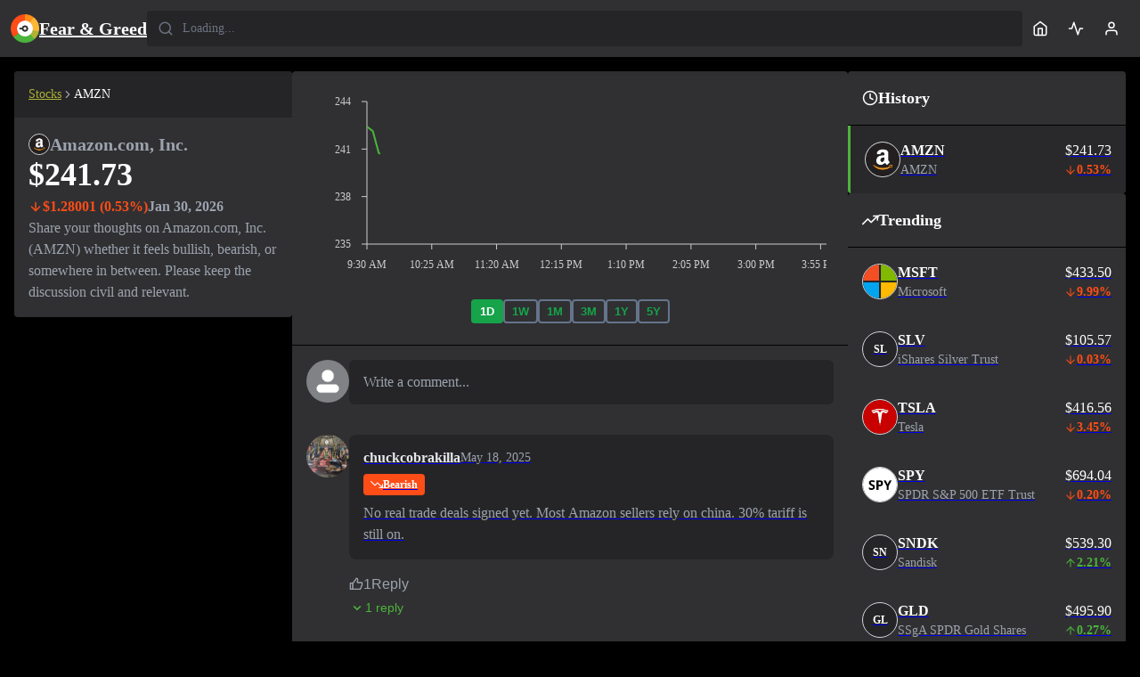

--- FILE ---
content_type: text/html; charset=utf-8
request_url: https://feargreedmeter.com/stock/AMZN
body_size: 8022
content:
<!DOCTYPE html><html lang="en"><head><style>:where(.css-16n192e) a{color:#1677ff;text-decoration:none;background-color:transparent;outline:none;cursor:pointer;transition:color 0.3s;-webkit-text-decoration-skip:objects;}:where(.css-16n192e) a:hover{color:#69b1ff;}:where(.css-16n192e) a:active{color:#0958d9;}:where(.css-16n192e) a:active,:where(.css-16n192e) a:hover{text-decoration:none;outline:0;}:where(.css-16n192e) a:focus{text-decoration:none;outline:0;}:where(.css-16n192e) a[disabled]{color:rgba(0, 0, 0, 0.25);cursor:not-allowed;}:where(.css-16n192e)[class^="ant-app"],:where(.css-16n192e)[class*=" ant-app"]{font-family:'__Montserrat_99ebac','__Montserrat_Fallback_99ebac';font-size:14px;box-sizing:border-box;}:where(.css-16n192e)[class^="ant-app"]::before,:where(.css-16n192e)[class*=" ant-app"]::before,:where(.css-16n192e)[class^="ant-app"]::after,:where(.css-16n192e)[class*=" ant-app"]::after{box-sizing:border-box;}:where(.css-16n192e)[class^="ant-app"] [class^="ant-app"],:where(.css-16n192e)[class*=" ant-app"] [class^="ant-app"],:where(.css-16n192e)[class^="ant-app"] [class*=" ant-app"],:where(.css-16n192e)[class*=" ant-app"] [class*=" ant-app"]{box-sizing:border-box;}:where(.css-16n192e)[class^="ant-app"] [class^="ant-app"]::before,:where(.css-16n192e)[class*=" ant-app"] [class^="ant-app"]::before,:where(.css-16n192e)[class^="ant-app"] [class*=" ant-app"]::before,:where(.css-16n192e)[class*=" ant-app"] [class*=" ant-app"]::before,:where(.css-16n192e)[class^="ant-app"] [class^="ant-app"]::after,:where(.css-16n192e)[class*=" ant-app"] [class^="ant-app"]::after,:where(.css-16n192e)[class^="ant-app"] [class*=" ant-app"]::after,:where(.css-16n192e)[class*=" ant-app"] [class*=" ant-app"]::after{box-sizing:border-box;}:where(.css-16n192e).ant-app{color:rgba(0, 0, 0, 0.88);font-size:14px;line-height:1.5714285714285714;font-family:'__Montserrat_99ebac','__Montserrat_Fallback_99ebac';}:where(.css-16n192e)[class^="ant-layout"],:where(.css-16n192e)[class*=" ant-layout"]{font-family:'__Montserrat_99ebac','__Montserrat_Fallback_99ebac';font-size:14px;box-sizing:border-box;}:where(.css-16n192e)[class^="ant-layout"]::before,:where(.css-16n192e)[class*=" ant-layout"]::before,:where(.css-16n192e)[class^="ant-layout"]::after,:where(.css-16n192e)[class*=" ant-layout"]::after{box-sizing:border-box;}:where(.css-16n192e)[class^="ant-layout"] [class^="ant-layout"],:where(.css-16n192e)[class*=" ant-layout"] [class^="ant-layout"],:where(.css-16n192e)[class^="ant-layout"] [class*=" ant-layout"],:where(.css-16n192e)[class*=" ant-layout"] [class*=" ant-layout"]{box-sizing:border-box;}:where(.css-16n192e)[class^="ant-layout"] [class^="ant-layout"]::before,:where(.css-16n192e)[class*=" ant-layout"] [class^="ant-layout"]::before,:where(.css-16n192e)[class^="ant-layout"] [class*=" ant-layout"]::before,:where(.css-16n192e)[class*=" ant-layout"] [class*=" ant-layout"]::before,:where(.css-16n192e)[class^="ant-layout"] [class^="ant-layout"]::after,:where(.css-16n192e)[class*=" ant-layout"] [class^="ant-layout"]::after,:where(.css-16n192e)[class^="ant-layout"] [class*=" ant-layout"]::after,:where(.css-16n192e)[class*=" ant-layout"] [class*=" ant-layout"]::after{box-sizing:border-box;}:where(.css-16n192e).ant-layout{display:flex;flex:auto;flex-direction:column;min-height:0;background:#f5f5f5;}:where(.css-16n192e).ant-layout,:where(.css-16n192e).ant-layout *{box-sizing:border-box;}:where(.css-16n192e).ant-layout.ant-layout-has-sider{flex-direction:row;}:where(.css-16n192e).ant-layout.ant-layout-has-sider >.ant-layout,:where(.css-16n192e).ant-layout.ant-layout-has-sider >.ant-layout-content{width:0;}:where(.css-16n192e).ant-layout .ant-layout-header,:where(.css-16n192e).ant-layout.ant-layout-footer{flex:0 0 auto;}:where(.css-16n192e).ant-layout .ant-layout-sider{position:relative;min-width:0;background:#001529;transition:all 0.2s,background 0s;}:where(.css-16n192e).ant-layout .ant-layout-sider-children{height:100%;margin-top:-0.1px;padding-top:0.1px;}:where(.css-16n192e).ant-layout .ant-layout-sider-children .ant-menu.ant-menu-inline-collapsed{width:auto;}:where(.css-16n192e).ant-layout .ant-layout-sider-has-trigger{padding-bottom:48px;}:where(.css-16n192e).ant-layout .ant-layout-sider-right{order:1;}:where(.css-16n192e).ant-layout .ant-layout-sider-trigger{position:fixed;bottom:0;z-index:1;height:48px;color:#fff;line-height:48px;text-align:center;background:#002140;cursor:pointer;transition:all 0.2s;}:where(.css-16n192e).ant-layout .ant-layout-sider-zero-width >*{overflow:hidden;}:where(.css-16n192e).ant-layout .ant-layout-sider-zero-width-trigger{position:absolute;top:64px;inset-inline-end:-40px;z-index:1;width:40px;height:40px;color:#fff;font-size:20px;display:flex;align-items:center;justify-content:center;background:#001529;border-start-start-radius:0;border-start-end-radius:6px;border-end-end-radius:6px;border-end-start-radius:0;cursor:pointer;transition:background 0.3s ease;}:where(.css-16n192e).ant-layout .ant-layout-sider-zero-width-trigger::after{position:absolute;inset:0;background:transparent;transition:all 0.3s;content:"";}:where(.css-16n192e).ant-layout .ant-layout-sider-zero-width-trigger:hover::after{background:rgba(255, 255, 255, 0.2);}:where(.css-16n192e).ant-layout .ant-layout-sider-zero-width-trigger-right{inset-inline-start:-40px;border-start-start-radius:6px;border-start-end-radius:0;border-end-end-radius:0;border-end-start-radius:6px;}:where(.css-16n192e).ant-layout .ant-layout-sider-light{background:#ffffff;}:where(.css-16n192e).ant-layout .ant-layout-sider-light .ant-layout-sider-trigger{color:rgba(0, 0, 0, 0.88);background:#ffffff;}:where(.css-16n192e).ant-layout .ant-layout-sider-light .ant-layout-sider-zero-width-trigger{color:rgba(0, 0, 0, 0.88);background:#ffffff;border:1px solid #f5f5f5;border-inline-start:0;}:where(.css-16n192e).ant-layout-rtl{direction:rtl;}:where(.css-16n192e).ant-layout-header{height:64px;padding:0 50px;color:rgba(0, 0, 0, 0.88);line-height:64px;background:#001529;}:where(.css-16n192e).ant-layout-header .ant-menu{line-height:inherit;}:where(.css-16n192e).ant-layout-footer{padding:24px 50px;color:rgba(0, 0, 0, 0.88);font-size:14px;background:#f5f5f5;}:where(.css-16n192e).ant-layout-content{flex:auto;min-height:0;}:where(.css-16n192e)[class^="ant-modal"],:where(.css-16n192e)[class*=" ant-modal"]{font-family:'__Montserrat_99ebac','__Montserrat_Fallback_99ebac';font-size:14px;box-sizing:border-box;}:where(.css-16n192e)[class^="ant-modal"]::before,:where(.css-16n192e)[class*=" ant-modal"]::before,:where(.css-16n192e)[class^="ant-modal"]::after,:where(.css-16n192e)[class*=" ant-modal"]::after{box-sizing:border-box;}:where(.css-16n192e)[class^="ant-modal"] [class^="ant-modal"],:where(.css-16n192e)[class*=" ant-modal"] [class^="ant-modal"],:where(.css-16n192e)[class^="ant-modal"] [class*=" ant-modal"],:where(.css-16n192e)[class*=" ant-modal"] [class*=" ant-modal"]{box-sizing:border-box;}:where(.css-16n192e)[class^="ant-modal"] [class^="ant-modal"]::before,:where(.css-16n192e)[class*=" ant-modal"] [class^="ant-modal"]::before,:where(.css-16n192e)[class^="ant-modal"] [class*=" ant-modal"]::before,:where(.css-16n192e)[class*=" ant-modal"] [class*=" ant-modal"]::before,:where(.css-16n192e)[class^="ant-modal"] [class^="ant-modal"]::after,:where(.css-16n192e)[class*=" ant-modal"] [class^="ant-modal"]::after,:where(.css-16n192e)[class^="ant-modal"] [class*=" ant-modal"]::after,:where(.css-16n192e)[class*=" ant-modal"] [class*=" ant-modal"]::after{box-sizing:border-box;}:where(.css-16n192e).ant-modal-root .ant-modal-wrap-rtl{direction:rtl;}:where(.css-16n192e).ant-modal-root .ant-modal-centered{text-align:center;}:where(.css-16n192e).ant-modal-root .ant-modal-centered::before{display:inline-block;width:0;height:100%;vertical-align:middle;content:"";}:where(.css-16n192e).ant-modal-root .ant-modal-centered .ant-modal{top:0;display:inline-block;padding-bottom:0;text-align:start;vertical-align:middle;}@media (max-width: 767px){:where(.css-16n192e).ant-modal-root .ant-modal{max-width:calc(100vw - 16px);margin:8px auto;}:where(.css-16n192e).ant-modal-root .ant-modal-centered .ant-modal{flex:1;}}:where(.css-16n192e).ant-modal{box-sizing:border-box;margin:0 auto;padding:0;color:rgba(0, 0, 0, 0.88);font-size:14px;line-height:1.5714285714285714;list-style:none;font-family:'__Montserrat_99ebac','__Montserrat_Fallback_99ebac';pointer-events:none;position:relative;top:100px;width:auto;max-width:calc(100vw - 32px);padding-bottom:24px;}:where(.css-16n192e).ant-modal .ant-modal-title{margin:0;color:rgba(0, 0, 0, 0.88);font-weight:600;font-size:16px;line-height:1.5;word-wrap:break-word;}:where(.css-16n192e).ant-modal .ant-modal-content{position:relative;background-color:#ffffff;background-clip:padding-box;border:0;border-radius:8px;box-shadow:0 6px 16px 0 rgba(0, 0, 0, 0.08),0 3px 6px -4px rgba(0, 0, 0, 0.12),0 9px 28px 8px rgba(0, 0, 0, 0.05);pointer-events:auto;padding:20px 24px;}:where(.css-16n192e).ant-modal .ant-modal-close{position:absolute;top:17px;inset-inline-end:17px;z-index:1010;padding:0;color:rgba(0, 0, 0, 0.45);font-weight:600;line-height:1;text-decoration:none;background:transparent;border-radius:4px;width:22px;height:22px;border:0;outline:0;cursor:pointer;transition:color 0.2s,background-color 0.2s;}:where(.css-16n192e).ant-modal .ant-modal-close-x{display:flex;font-size:16px;font-style:normal;line-height:22px;justify-content:center;text-transform:none;text-rendering:auto;}:where(.css-16n192e).ant-modal .ant-modal-close:hover{color:rgba(0, 0, 0, 0.88);background-color:rgba(0, 0, 0, 0.06);text-decoration:none;}:where(.css-16n192e).ant-modal .ant-modal-close:active{background-color:rgba(0, 0, 0, 0.15);}:where(.css-16n192e).ant-modal .ant-modal-close:focus-visible{outline:4px solid #91caff;outline-offset:1px;transition:outline-offset 0s,outline 0s;}:where(.css-16n192e).ant-modal .ant-modal-header{color:rgba(0, 0, 0, 0.88);background:#ffffff;border-radius:8px 8px 0 0;margin-bottom:8px;padding:0;border-bottom:none;}:where(.css-16n192e).ant-modal .ant-modal-body{font-size:14px;line-height:1.5714285714285714;word-wrap:break-word;padding:0;}:where(.css-16n192e).ant-modal .ant-modal-footer{text-align:end;background:transparent;margin-top:12px;padding:0;border-top:none;border-radius:0;}:where(.css-16n192e).ant-modal .ant-modal-footer .ant-btn+.ant-btn:not(.ant-dropdown-trigger){margin-bottom:0;margin-inline-start:8px;}:where(.css-16n192e).ant-modal .ant-modal-open{overflow:hidden;}:where(.css-16n192e).ant-modal-pure-panel{top:auto;padding:0;display:flex;flex-direction:column;}:where(.css-16n192e).ant-modal-pure-panel .ant-modal-content,:where(.css-16n192e).ant-modal-pure-panel .ant-modal-body,:where(.css-16n192e).ant-modal-pure-panel .ant-modal-confirm-body-wrapper{display:flex;flex-direction:column;flex:auto;}:where(.css-16n192e).ant-modal-pure-panel .ant-modal-confirm-body{margin-bottom:auto;}:where(.css-16n192e).ant-modal-root .ant-modal-wrap-rtl{direction:rtl;}:where(.css-16n192e).ant-modal-root .ant-modal-wrap-rtl .ant-modal-confirm-body{direction:rtl;}:where(.css-16n192e).ant-modal-root .ant-modal.ant-zoom-enter,:where(.css-16n192e).ant-modal-root .ant-modal.ant-zoom-appear{transform:none;opacity:0;animation-duration:0.3s;user-select:none;}:where(.css-16n192e).ant-modal-root .ant-modal.ant-zoom-leave .ant-modal-content{pointer-events:none;}:where(.css-16n192e).ant-modal-root .ant-modal-mask{position:fixed;inset:0;z-index:1000;height:100%;background-color:rgba(0, 0, 0, 0.45);pointer-events:none;}:where(.css-16n192e).ant-modal-root .ant-modal-mask .ant-modal-hidden{display:none;}:where(.css-16n192e).ant-modal-root .ant-modal-wrap{position:fixed;inset:0;z-index:1000;overflow:auto;outline:0;-webkit-overflow-scrolling:touch;}:where(.css-16n192e).ant-modal-root .ant-modal-wrap:has(.ant-modal.ant-zoom-enter),:where(.css-16n192e).ant-modal-root .ant-modal-wrap:has(.ant-modal.ant-zoom-appear){pointer-events:none;}:where(.css-16n192e).ant-modal-root .ant-fade-enter,:where(.css-16n192e).ant-modal-root .ant-fade-appear{animation-duration:0.2s;animation-fill-mode:both;animation-play-state:paused;}:where(.css-16n192e).ant-modal-root .ant-fade-leave{animation-duration:0.2s;animation-fill-mode:both;animation-play-state:paused;}:where(.css-16n192e).ant-modal-root .ant-fade-enter.ant-fade-enter-active,:where(.css-16n192e).ant-modal-root .ant-fade-appear.ant-fade-appear-active{animation-name:css-16n192e-antFadeIn;animation-play-state:running;}:where(.css-16n192e).ant-modal-root .ant-fade-leave.ant-fade-leave-active{animation-name:css-16n192e-antFadeOut;animation-play-state:running;pointer-events:none;}:where(.css-16n192e).ant-modal-root .ant-fade-enter,:where(.css-16n192e).ant-modal-root .ant-fade-appear{opacity:0;animation-timing-function:linear;}:where(.css-16n192e).ant-modal-root .ant-fade-leave{animation-timing-function:linear;}:where(.css-16n192e).ant-zoom-enter,:where(.css-16n192e).ant-zoom-appear{animation-duration:0.2s;animation-fill-mode:both;animation-play-state:paused;}:where(.css-16n192e).ant-zoom-leave{animation-duration:0.2s;animation-fill-mode:both;animation-play-state:paused;}:where(.css-16n192e).ant-zoom-enter.ant-zoom-enter-active,:where(.css-16n192e).ant-zoom-appear.ant-zoom-appear-active{animation-name:css-16n192e-antZoomIn;animation-play-state:running;}:where(.css-16n192e).ant-zoom-leave.ant-zoom-leave-active{animation-name:css-16n192e-antZoomOut;animation-play-state:running;pointer-events:none;}:where(.css-16n192e).ant-zoom-enter,:where(.css-16n192e).ant-zoom-appear{transform:scale(0);opacity:0;animation-timing-function:cubic-bezier(0.08, 0.82, 0.17, 1);}:where(.css-16n192e).ant-zoom-enter-prepare,:where(.css-16n192e).ant-zoom-appear-prepare{transform:none;}:where(.css-16n192e).ant-zoom-leave{animation-timing-function:cubic-bezier(0.78, 0.14, 0.15, 0.86);}@keyframes css-16n192e-antFadeIn{0%{opacity:0;}100%{opacity:1;}}@keyframes css-16n192e-antFadeOut{0%{opacity:1;}100%{opacity:0;}}@keyframes css-16n192e-antZoomIn{0%{transform:scale(0.2);opacity:0;}100%{transform:scale(1);opacity:1;}}@keyframes css-16n192e-antZoomOut{0%{transform:scale(1);}100%{transform:scale(0.2);opacity:0;}}.anticon{display:inline-flex;align-items:center;color:inherit;font-style:normal;line-height:0;text-align:center;text-transform:none;vertical-align:-0.125em;text-rendering:optimizeLegibility;-webkit-font-smoothing:antialiased;-moz-osx-font-smoothing:grayscale;}.anticon >*{line-height:1;}.anticon svg{display:inline-block;}.anticon .anticon .anticon-icon{display:block;}.anticon{display:inline-flex;align-items:center;color:inherit;font-style:normal;line-height:0;text-align:center;text-transform:none;vertical-align:-0.125em;text-rendering:optimizeLegibility;-webkit-font-smoothing:antialiased;-moz-osx-font-smoothing:grayscale;}.anticon >*{line-height:1;}.anticon svg{display:inline-block;}.anticon .anticon .anticon-icon{display:block;}.data-ant-cssinjs-cache-path{content:"pi6o7t|ant-design-icons|anticon:1ji9rq3;mshuot|Shared|ant:ypv3ly;mshuot|ant-design-icons|anticon:12deerw;mshuot|App-App|ant-app|anticon:7dqwxa;mshuot|Layout-Layout|ant-layout|anticon:5syxpp;mshuot|Modal-Modal|ant-modal|anticon:1tfzaph";}</style><meta charSet="utf-8"/><meta name="viewport" content="width=device-width"/><title>Amazon.com, Inc. (AMZN) | Stock Discussion and Market Sentiment</title><meta name="description" content="Join the discussion on Amazon.com, Inc. (AMZN) sentiment. Share your thoughts on AMZN whether it feels bullish, bearish, or somewhere in between. Please keep the discussion civil and relevant."/><meta name="robots" content="index, follow"/><link rel="canonical" href="https://feargreedmeter.com/stock/AMZN"/><link rel="icon" href="/favicon.ico"/><link rel="apple-touch-icon" href="/apple-touch-icon.png"/><meta property="og:type" content="website"/><meta property="og:url" content="https://feargreedmeter.com/stock/AMZN"/><meta property="og:title" content="Amazon.com, Inc. (AMZN) | Stock Discussion and Market Sentiment"/><meta property="og:description" content="Join the discussion on Amazon.com, Inc. (AMZN) sentiment. Share your thoughts on AMZN whether it feels bullish, bearish, or somewhere in between. Please keep the discussion civil and relevant."/><meta property="og:image" content="https://feargreedmeter.com/og-image.png"/><meta property="og:image:width" content="1200"/><meta property="og:image:height" content="630"/><meta property="og:site_name" content="Fear &amp; Greed Meter"/><meta property="fb:app_id" content="861752681649578"/><meta name="twitter:card" content="summary_large_image"/><meta name="twitter:title" content="Amazon.com, Inc. (AMZN) | Stock Discussion and Market Sentiment"/><meta name="twitter:description" content="Join the discussion on Amazon.com, Inc. (AMZN) sentiment. Share your thoughts on AMZN whether it feels bullish, bearish, or somewhere in between. Please keep the discussion civil and relevant."/><meta name="twitter:image" content="https://feargreedmeter.com/og-image.png"/><meta property="al:ios:url" content="fgmeter://home/stock/AMZN"/><meta property="al:ios:app_store_id" content="1638482661"/><meta property="al:ios:app_name" content="Fear and Greed Index Meter"/><meta property="al:android:url" content="fgmeter://home/stock/AMZN"/><meta property="al:android:package" content="com.dodoindex.MarketMeter"/><meta property="al:android:app_name" content="Fear and Greed Index Meter"/><script type="text/javascript" async="" data-noptimize="1" data-cfasync="false" src="//scripts.pubnation.com/tags/5766f838-47f8-4661-9132-932c0f73438a.js"></script><meta name="next-head-count" content="1"/><script async="" src="https://www.googletagmanager.com/gtag/js?id=G-Y56W7GB250"></script><script>
              window.dataLayer = window.dataLayer || [];
              function gtag(){dataLayer.push(arguments);}
              // Non-personalized ads ONLY for EEA/UK/CH
              gtag('consent', 'default', {
                analytics_storage: 'denied',
                ad_storage: 'denied',
                ad_user_data: 'denied',
                ad_personalization: 'denied',
                region: [
                  'AT','BE','BG','CH','CY','CZ','DE','DK','EE','ES','FI','FR','GB',
                  'GR','HR','HU','IE','IS','IT','LI','LT','LU','LV','MT','NL','NO',
                  'PL','PT','RO','SE','SI','SK'
                ]
              });
              // Normal behavior everywhere else
              gtag('consent', 'default', {
                analytics_storage: 'granted',
                ad_storage: 'granted',
                ad_user_data: 'granted',
                ad_personalization: 'granted'
              });
              gtag('js', new Date());
              gtag('config', 'G-Y56W7GB250', {
                anonymize_ip: true,
                send_page_view: false
              });
            </script><link rel="preload" href="/_next/static/media/b1f344208eb4edfe-s.p.woff2" as="font" type="font/woff2" crossorigin="anonymous" data-next-font="size-adjust"/><link rel="preload" href="/_next/static/media/48e2044251ef3125-s.p.woff2" as="font" type="font/woff2" crossorigin="anonymous" data-next-font="size-adjust"/><link rel="preload" href="/_next/static/media/1f173e5e25f3efee-s.p.woff2" as="font" type="font/woff2" crossorigin="anonymous" data-next-font="size-adjust"/><link rel="preload" href="/_next/static/media/904be59b21bd51cb-s.p.woff2" as="font" type="font/woff2" crossorigin="anonymous" data-next-font="size-adjust"/><link rel="preload" href="/_next/static/css/4da2212de706dee9.css" as="style"/><link rel="stylesheet" href="/_next/static/css/4da2212de706dee9.css" data-n-g=""/><noscript data-n-css=""></noscript><script defer="" nomodule="" src="/_next/static/chunks/polyfills-c67a75d1b6f99dc8.js"></script><script src="/_next/static/chunks/webpack-a7cf66e42d7f897c.js" defer=""></script><script src="/_next/static/chunks/framework-10fac88913917d91.js" defer=""></script><script src="/_next/static/chunks/main-b666f3c67d89847c.js" defer=""></script><script src="/_next/static/chunks/pages/_app-05eb9e7101c211a1.js" defer=""></script><script src="/_next/static/chunks/41155975-11b6e0fc0901b7ca.js" defer=""></script><script src="/_next/static/chunks/4577d2ec-75525e34e16c3670.js" defer=""></script><script src="/_next/static/chunks/713-febfc67802061a29.js" defer=""></script><script src="/_next/static/chunks/89-7c9fa4d5cabffce2.js" defer=""></script><script src="/_next/static/chunks/529-305837ed9175aa7a.js" defer=""></script><script src="/_next/static/chunks/209-8aa68c2aa3fd2ee2.js" defer=""></script><script src="/_next/static/chunks/pages/stock/%5Bticker%5D-ca46bacb7f9a5307.js" defer=""></script><script src="/_next/static/UTI167DfsxwvK8Klmh1X2/_buildManifest.js" defer=""></script><script src="/_next/static/UTI167DfsxwvK8Klmh1X2/_ssgManifest.js" defer=""></script></head><body><div id="__next"><div class="css-16n192e ant-app"><div class="min-h-screen bg-black"><header class="ant-layout-header px-0 bg-[#303032] sticky top-0 z-20 shadow-lg css-16n192e"><div class="max-w-screen-2xl mx-auto text-gray-400 flex px-3 items-center justify-between gap-8"><a class="flex items-center gap-2 text-xl font-bold text-white hover:text-white py-4" href="/"><img alt="Fear &amp; Greed Meter Logo" loading="lazy" width="32" height="32" decoding="async" data-nimg="1" class="h-8 w-8" style="color:transparent" src="/fear-greed-meter-logo.svg"/>Fear &amp; Greed</a><div class="flex-1 h-10 hidden lg:flex"><div class="w-full h-full flex items-center"><div class="w-full h-full bg-[#252527] text-gray-500 border-none py-2 pl-10 pr-4 text-sm rounded flex items-center relative"><svg stroke="currentColor" fill="none" stroke-width="2" viewBox="0 0 24 24" stroke-linecap="round" stroke-linejoin="round" class="absolute left-3 text-gray-500 text-lg pointer-events-none" height="1em" width="1em" xmlns="http://www.w3.org/2000/svg"><circle cx="11" cy="11" r="8"></circle><line x1="21" y1="21" x2="16.65" y2="16.65"></line></svg><span>Loading...</span></div></div></div><div class="flex items-center gap-2"><a class="hover:bg-[#252527] block w-10 h-10 flex items-center justify-center rounded cursor-pointer " href="/"><svg stroke="currentColor" fill="none" stroke-width="2" viewBox="0 0 24 24" stroke-linecap="round" stroke-linejoin="round" class="text-white text-lg" height="1em" width="1em" xmlns="http://www.w3.org/2000/svg"><path d="M3 9l9-7 9 7v11a2 2 0 0 1-2 2H5a2 2 0 0 1-2-2z"></path><polyline points="9 22 9 12 15 12 15 22"></polyline></svg></a><a class="hover:bg-[#252527] block w-10 h-10 flex items-center justify-center rounded cursor-pointer " href="/analytics"><svg stroke="currentColor" fill="none" stroke-width="2" viewBox="0 0 24 24" stroke-linecap="round" stroke-linejoin="round" class="text-white text-lg" height="1em" width="1em" xmlns="http://www.w3.org/2000/svg"><polyline points="22 12 18 12 15 21 9 3 6 12 2 12"></polyline></svg></a><div class="relative text-base md:text-lg"><div class="hover:bg-[#252527] block w-10 h-10 flex items-center justify-center rounded cursor-pointer overflow-hidden"><svg stroke="currentColor" fill="none" stroke-width="2" viewBox="0 0 24 24" stroke-linecap="round" stroke-linejoin="round" class="text-white text-lg" height="1em" width="1em" xmlns="http://www.w3.org/2000/svg"><path d="M20 21v-2a4 4 0 0 0-4-4H8a4 4 0 0 0-4 4v2"></path><circle cx="12" cy="7" r="4"></circle></svg></div></div></div></div><div class="lg:hidden bg-black py-[1px] transition-opacity duration-500 ease-in-out opacity-100"><div class="max-w-screen-2xl mx-auto bg-[#303032] p-3"><div class="w-full h-full flex items-center"><div class="w-full h-full bg-[#252527] text-gray-500 border-none py-2 pl-10 pr-4 text-sm rounded flex items-center relative"><svg stroke="currentColor" fill="none" stroke-width="2" viewBox="0 0 24 24" stroke-linecap="round" stroke-linejoin="round" class="absolute left-3 text-gray-500 text-lg pointer-events-none" height="1em" width="1em" xmlns="http://www.w3.org/2000/svg"><circle cx="11" cy="11" r="8"></circle><line x1="21" y1="21" x2="16.65" y2="16.65"></line></svg><span>Loading...</span></div></div></div></div></header><main class="ant-layout-content css-16n192e"><div class="max-w-screen-2xl mx-auto text-gray-400 lg:pt-0 pt-[58px]"><main><div class="px-0 lg:px-4 py-[1px] lg:py-4 flex lg:flex-row flex-col gap-[1px] lg:gap-4"><div class="w-full lg:w-1/4 flex flex-col gap-[1px] lg:gap-4"><div class="lg:sticky lg:top-[80px]"><div class="bg-[#303032] lg:rounded overflow-hidden relative"><div><nav aria-label="Breadcrumb" class="bg-[#252527] text-sm text-gray-400 p-4 flex items-center gap-1"><a class="text-[#AEB335] hover:text-[#FDB737] transition-colors" href="/stock-discussion">Stocks</a><svg stroke="currentColor" fill="none" stroke-width="2" viewBox="0 0 24 24" stroke-linecap="round" stroke-linejoin="round" class="text-gray-400" aria-hidden="true" height="1em" width="1em" xmlns="http://www.w3.org/2000/svg"><polyline points="9 18 15 12 9 6"></polyline></svg><span class="text-white">AMZN</span></nav><script type="application/ld+json">{"@context":"https://schema.org","@type":"BreadcrumbList","itemListElement":[{"@type":"ListItem","position":1,"name":"Home","item":"https://feargreedmeter.com"},{"@type":"ListItem","position":2,"name":"Stocks","item":"https://feargreedmeter.com/stock-discussion"},{"@type":"ListItem","position":3,"name":"AMZN","item":"https://feargreedmeter.com/stock/AMZN"}]}</script><div class="p-4 flex flex-col gap-4"><div><div class="flex items-center gap-3"><div class="w-6 h-6 rounded-full bg-[#252527] flex items-center justify-center overflow-hidden flex-shrink-0 border border-gray-300"><img alt="AMZN" loading="lazy" width="24" height="24" decoding="async" data-nimg="1" class="w-full h-full object-cover" style="color:transparent" src="https://static.mmeter.app/stocks/AMZN.png"/></div><h1 class="text-xl my-0 text-gray-400">Amazon.com, Inc.</h1></div></div><div class="flex flex-col gap-2"><div class="text-4xl text-white font-semibold mr-2 mb-1 flex items-center gap-2"><div class="h-[40px] w-24 bg-[#252527] rounded"></div></div><div class="h-[24px] w-36 bg-[#252527] rounded"></div></div><p class="text-base my-0">Share your thoughts on <!-- -->Amazon.com, Inc.<!-- --> (<!-- -->AMZN<!-- -->) whether it feels bullish, bearish, or somewhere in between. Please keep the discussion civil and relevant.</p></div></div></div></div></div><div class="w-full lg:w-2/4"><div class="grid grid-cols-1 gap-[1px] lg:gap-4"><div class="bg-[#303032] lg:rounded overflow-hidden relative"><div class="p-6"><div class="w-full rounded"><div class="w-full h-[200px] bg-[#252527] rounded select-none flex items-center justify-center text-6xl text-slate-700"><svg stroke="currentColor" fill="currentColor" stroke-width="0" viewBox="0 0 512 512" class="animate-pulse" height="1em" width="1em" xmlns="http://www.w3.org/2000/svg"><path d="M64 64c0-17.7-14.3-32-32-32S0 46.3 0 64V400c0 44.2 35.8 80 80 80H480c17.7 0 32-14.3 32-32s-14.3-32-32-32H80c-8.8 0-16-7.2-16-16V64zm406.6 86.6c12.5-12.5 12.5-32.8 0-45.3s-32.8-12.5-45.3 0L320 210.7l-57.4-57.4c-12.5-12.5-32.8-12.5-45.3 0l-112 112c-12.5 12.5-12.5 32.8 0 45.3s32.8 12.5 45.3 0L240 221.3l57.4 57.4c12.5 12.5 32.8 12.5 45.3 0l128-128z"></path></svg></div><div class="flex items-center justify-center gap-2 lg:gap-4 mt-8"><button class="bg-[#303032] py-1 px-2 rounded text-green-600 font-semibold border-solid border-2 border-slate-500 cursor-pointer">1W</button><button class="bg-[#303032] py-1 px-2 rounded text-green-600 font-semibold border-solid border-2 border-slate-500 cursor-pointer">1M</button><button class="bg-[#303032] py-1 px-2 rounded text-green-600 font-semibold border-solid border-2 border-slate-500 cursor-pointer">3M</button><button class="bg-[#303032] py-1 px-2 rounded text-green-600 font-semibold border-solid border-2 border-slate-500 cursor-pointer">1Y</button><button class="bg-[#303032] py-1 px-2 rounded text-green-600 font-semibold border-solid border-2 border-slate-500 cursor-pointer">5Y</button></div></div></div><div class="bg-black w-full h-[1px]"></div><div class="p-4 flex flex-col gap-8"><div class="pb-4"><div class="flex gap-2 lg:gap-3"><div><button class="cursor-pointer border-none bg-transparent p-0"><img alt="User" loading="lazy" width="48" height="48" decoding="async" data-nimg="1" class="rounded-full w-8 h-8 lg:w-12 lg:h-12" style="color:transparent" src="https://static.mmeter.app/0_default.jpg"/></button></div><div class="flex-1 flex flex-col gap-3"><div class="w-full bg-[#252527] h-[34px] md:h-[50px] rounded-md flex items-center px-4 text-base text-gray-400 cursor-pointer hover:bg-black transition-colors">Write a comment...</div></div></div><div class="w-full bg-[#252527] rounded px-4 py-6 mt-8 text-center"><div class="text-gray-400 text-lg mb-1">No comments yet</div><div class="text-gray-500 text-sm">Say something to start the conversation</div></div></div></div></div></div></div><div class="w-full lg:w-1/4 flex flex-col gap-[1px] lg:gap-4 sidebar min-w-[300px]"><div class="flex flex-col gap-[1px] lg:gap-4"><div class="bg-[#303032] lg:rounded overflow-hidden"><div><div class="p-4 text-white font-semibold text-lg flex items-center gap-2"><svg stroke="currentColor" fill="none" stroke-width="2" viewBox="0 0 24 24" stroke-linecap="round" stroke-linejoin="round" height="1em" width="1em" xmlns="http://www.w3.org/2000/svg"><polyline points="23 6 13.5 15.5 8.5 10.5 1 18"></polyline><polyline points="17 6 23 6 23 12"></polyline></svg>Trending</div><div class="bg-black w-full h-[1px]"></div><div class="p-4 text-gray-400 text-sm">Loading...</div></div></div></div></div></div></main><div class="bg-[#303032] h-[1px] mt-4"></div><div style="position:fixed;z-index:9999;top:16px;left:16px;right:16px;bottom:16px;pointer-events:none"></div></div></main><footer class="ant-layout-footer px-4 bg-black text-gray-400 pb-10 css-16n192e"><div class="max-w-screen-2xl flex flex-col lg:flex-row gap-2 mx-auto"><div class="flex-1 text-center lg:text-left">©<!-- -->2026<!-- --> Fear and Greed Meter</div><div class="flex gap-4 mx-auto"><a class="text-gray-400" href="/">Home</a><a class="text-gray-400" href="/contact">Contact</a><a class="text-gray-400" href="/privacy">Privacy</a></div></div></footer></div></div></div><script id="__NEXT_DATA__" type="application/json">{"props":{"pageProps":{"data":{"symbol":"AMZN","price":241.73,"beta":1.376,"volAvg":44375291,"mktCap":2584145916339,"lastDiv":0,"range":"161.38-258.6","changes":-1.28001,"companyName":"Amazon.com, Inc.","currency":"USD","cik":"0001018724","isin":"US0231351067","cusip":"023135106","exchange":"NASDAQ Global Select","exchangeShortName":"NASDAQ","industry":"Specialty Retail","website":"https://www.amazon.com","description":"Amazon.com, Inc. engages in the retail sale of consumer products and subscriptions through online and physical stores in North America and internationally. The company operates through three segments: North America, International, and Amazon Web Services (AWS). Its products offered through its stores include merchandise and content purchased for resale; and products offered by third-party sellers The company also manufactures and sells electronic devices, including Kindle, Fire tablets, Fire TVs, Rings, Blink, eero, and Echo; and develops and produces media content. In addition, it offers programs that enable sellers to sell their products in its stores; and programs that allow authors, musicians, filmmakers, Twitch streamers, skill and app developers, and others to publish and sell content. Further, the company provides compute, storage, database, analytics, machine learning, and other services, as well as fulfillment, advertising, and digital content subscriptions. Additionally, it offers Amazon Prime, a membership program. The company serves consumers, sellers, developers, enterprises, content creators, and advertisers. Amazon.com, Inc. was incorporated in 1994 and is headquartered in Seattle, Washington.","ceo":"Andrew R. Jassy","sector":"Consumer Cyclical","country":"US","fullTimeEmployees":"1560000","phone":"206 266 1000","address":"410 Terry Avenue North","city":"Seattle","state":"WA","zip":"98109-5210","dcfDiff":-123.00869,"dcf":362.35029436641577,"image":"https://images.financialmodelingprep.com/symbol/AMZN.png","ipoDate":"1997-05-15","defaultImage":false,"isEtf":false,"isActivelyTrading":true,"isAdr":false,"isFund":false,"pageTitle":"Amazon.com, Inc. (AMZN) | Stock Discussion and Market Sentiment","pageDescription":"Join the discussion on Amazon.com, Inc. (AMZN) sentiment. Share your thoughts on AMZN whether it feels bullish, bearish, or somewhere in between. Please keep the discussion civil and relevant."}},"__N_SSG":true},"page":"/stock/[ticker]","query":{"ticker":"AMZN"},"buildId":"UTI167DfsxwvK8Klmh1X2","isFallback":false,"isExperimentalCompile":false,"gsp":true,"scriptLoader":[]}</script></body></html>

--- FILE ---
content_type: text/css; charset=utf-8
request_url: https://feargreedmeter.com/_next/static/css/4da2212de706dee9.css
body_size: 5951
content:
@font-face{font-family:__Montserrat_99ebac;font-style:normal;font-weight:100 900;font-display:swap;src:url(/_next/static/media/b1f344208eb4edfe-s.p.woff2) format("woff2");unicode-range:u+0460-052f,u+1c80-1c8a,u+20b4,u+2de0-2dff,u+a640-a69f,u+fe2e-fe2f}@font-face{font-family:__Montserrat_99ebac;font-style:normal;font-weight:100 900;font-display:swap;src:url(/_next/static/media/48e2044251ef3125-s.p.woff2) format("woff2");unicode-range:u+0301,u+0400-045f,u+0490-0491,u+04b0-04b1,u+2116}@font-face{font-family:__Montserrat_99ebac;font-style:normal;font-weight:100 900;font-display:swap;src:url(/_next/static/media/bf24a9759715e608-s.woff2) format("woff2");unicode-range:u+0102-0103,u+0110-0111,u+0128-0129,u+0168-0169,u+01a0-01a1,u+01af-01b0,u+0300-0301,u+0303-0304,u+0308-0309,u+0323,u+0329,u+1ea0-1ef9,u+20ab}@font-face{font-family:__Montserrat_99ebac;font-style:normal;font-weight:100 900;font-display:swap;src:url(/_next/static/media/1f173e5e25f3efee-s.p.woff2) format("woff2");unicode-range:u+0100-02ba,u+02bd-02c5,u+02c7-02cc,u+02ce-02d7,u+02dd-02ff,u+0304,u+0308,u+0329,u+1d00-1dbf,u+1e00-1e9f,u+1ef2-1eff,u+2020,u+20a0-20ab,u+20ad-20c0,u+2113,u+2c60-2c7f,u+a720-a7ff}@font-face{font-family:__Montserrat_99ebac;font-style:normal;font-weight:100 900;font-display:swap;src:url(/_next/static/media/904be59b21bd51cb-s.p.woff2) format("woff2");unicode-range:u+00??,u+0131,u+0152-0153,u+02bb-02bc,u+02c6,u+02da,u+02dc,u+0304,u+0308,u+0329,u+2000-206f,u+20ac,u+2122,u+2191,u+2193,u+2212,u+2215,u+feff,u+fffd}@font-face{font-family:__Montserrat_Fallback_99ebac;src:local("Arial");ascent-override:84.95%;descent-override:22.03%;line-gap-override:0.00%;size-adjust:113.95%}.__className_99ebac{font-family:__Montserrat_99ebac,__Montserrat_Fallback_99ebac;font-style:normal}.pointer-events-none{pointer-events:none!important}.static{position:static!important}.fixed{position:fixed!important}.absolute{position:absolute!important}.relative{position:relative!important}.sticky{position:sticky!important}.inset-0{inset:0!important}.-top-\[13px\]{top:-13px!important}.bottom-8{bottom:2rem!important}.left-0{left:0!important}.left-3{left:.75rem!important}.left-\[-25px\]{left:-25px!important}.left-\[-26px\]{left:-26px!important}.left-\[1px\]{left:1px!important}.right-0{right:0!important}.right-1{right:.25rem!important}.right-8{right:2rem!important}.top-0{top:0!important}.top-20{top:5rem!important}.top-\[11px\]{top:11px!important}.top-full{top:100%!important}.z-0{z-index:0!important}.z-10{z-index:10!important}.z-20{z-index:20!important}.z-30{z-index:30!important}.z-40{z-index:40!important}.z-50{z-index:50!important}.order-1{order:1!important}.order-2{order:2!important}.col-span-2{grid-column:span 2/span 2!important}.m-0{margin:0!important}.mx-2{margin-left:.5rem!important;margin-right:.5rem!important}.mx-4{margin-left:1rem!important;margin-right:1rem!important}.mx-auto{margin-left:auto!important;margin-right:auto!important}.my-0{margin-top:0!important;margin-bottom:0!important}.my-1{margin-top:.25rem!important;margin-bottom:.25rem!important}.my-12{margin-top:3rem!important;margin-bottom:3rem!important}.my-2{margin-top:.5rem!important;margin-bottom:.5rem!important}.my-4{margin-top:1rem!important;margin-bottom:1rem!important}.mb-0{margin-bottom:0!important}.mb-1{margin-bottom:.25rem!important}.mb-2{margin-bottom:.5rem!important}.mb-20{margin-bottom:5rem!important}.mb-3{margin-bottom:.75rem!important}.mb-4{margin-bottom:1rem!important}.mb-6{margin-bottom:1.5rem!important}.mb-8{margin-bottom:2rem!important}.mb-\[-3px\]{margin-bottom:-3px!important}.ml-1{margin-left:.25rem!important}.ml-2{margin-left:.5rem!important}.ml-auto{margin-left:auto!important}.mr-1{margin-right:.25rem!important}.mr-2{margin-right:.5rem!important}.mt-0{margin-top:0!important}.mt-1{margin-top:.25rem!important}.mt-2{margin-top:.5rem!important}.mt-3{margin-top:.75rem!important}.mt-4{margin-top:1rem!important}.mt-6{margin-top:1.5rem!important}.mt-8{margin-top:2rem!important}.mt-\[-1px\]{margin-top:-1px!important}.mt-\[-2px\]{margin-top:-2px!important}.mt-\[1px\]{margin-top:1px!important}.line-clamp-3{-webkit-line-clamp:3!important}.line-clamp-3,.line-clamp-5{overflow:hidden!important;display:-webkit-box!important;-webkit-box-orient:vertical!important}.line-clamp-5{-webkit-line-clamp:5!important}.block{display:block!important}.inline-block{display:inline-block!important}.flex{display:flex!important}.inline-flex{display:inline-flex!important}.grid{display:grid!important}.contents{display:contents!important}.hidden{display:none!important}.h-0{height:0!important}.h-0\.5{height:.125rem!important}.h-1{height:.25rem!important}.h-10{height:2.5rem!important}.h-12{height:3rem!important}.h-20{height:5rem!important}.h-24{height:6rem!important}.h-4{height:1rem!important}.h-5{height:1.25rem!important}.h-6{height:1.5rem!important}.h-7{height:1.75rem!important}.h-8{height:2rem!important}.h-\[134px\]{height:134px!important}.h-\[18px\]{height:18px!important}.h-\[1px\]{height:1px!important}.h-\[200px\]{height:200px!important}.h-\[204px\]{height:204px!important}.h-\[24px\]{height:24px!important}.h-\[2px\]{height:2px!important}.h-\[32px\]{height:32px!important}.h-\[34px\]{height:34px!important}.h-\[40px\]{height:40px!important}.h-\[82px\]{height:82px!important}.h-\[calc\(100\%-11px\)\]{height:calc(100% - 11px)!important}.h-\[calc\(100vh-300px\)\]{height:calc(100vh - 300px)!important}.h-full{height:100%!important}.h-screen{height:100vh!important}.max-h-\[240px\]{max-height:240px!important}.min-h-24{min-height:6rem!important}.min-h-48{min-height:12rem!important}.min-h-\[150px\]{min-height:150px!important}.min-h-\[60px\]{min-height:60px!important}.min-h-screen{min-height:100vh!important}.w-0{width:0!important}.w-0\.5{width:.125rem!important}.w-10{width:2.5rem!important}.w-12{width:3rem!important}.w-20{width:5rem!important}.w-24{width:6rem!important}.w-36{width:9rem!important}.w-4{width:1rem!important}.w-48{width:12rem!important}.w-5{width:1.25rem!important}.w-6{width:1.5rem!important}.w-7{width:1.75rem!important}.w-8{width:2rem!important}.w-\[1px\]{width:1px!important}.w-\[20px\]{width:20px!important}.w-\[450px\]{width:450px!important}.w-full{width:100%!important}.min-w-0{min-width:0!important}.min-w-28{min-width:7rem!important}.min-w-\[180px\]{min-width:180px!important}.min-w-\[300px\]{min-width:300px!important}.max-w-2xl{max-width:42rem!important}.max-w-5xl{max-width:64rem!important}.max-w-\[180px\]{max-width:180px!important}.max-w-full{max-width:100%!important}.max-w-lg{max-width:32rem!important}.max-w-md{max-width:28rem!important}.max-w-screen-2xl{max-width:1536px!important}.flex-1{flex:1 1 0%!important}.flex-auto{flex:1 1 auto!important}.flex-shrink-0{flex-shrink:0!important}.-translate-x-1\/2{--tw-translate-x:-50%!important}.-translate-x-1\/2,.scale-95{transform:translate(var(--tw-translate-x),var(--tw-translate-y)) rotate(var(--tw-rotate)) skewX(var(--tw-skew-x)) skewY(var(--tw-skew-y)) scaleX(var(--tw-scale-x)) scaleY(var(--tw-scale-y))!important}.scale-95{--tw-scale-x:.95!important;--tw-scale-y:.95!important}.transform{transform:translate(var(--tw-translate-x),var(--tw-translate-y)) rotate(var(--tw-rotate)) skewX(var(--tw-skew-x)) skewY(var(--tw-skew-y)) scaleX(var(--tw-scale-x)) scaleY(var(--tw-scale-y))!important}@keyframes pulse{50%{opacity:.5}}.animate-pulse{animation:pulse 2s cubic-bezier(.4,0,.6,1) infinite!important}@keyframes spin{to{transform:rotate(1turn)}}.animate-spin{animation:spin 1s linear infinite!important}.cursor-pointer{cursor:pointer!important}.select-none{-webkit-user-select:none!important;-moz-user-select:none!important;user-select:none!important}.resize-y{resize:vertical!important}.resize{resize:both!important}.list-disc{list-style-type:disc!important}.appearance-none{-webkit-appearance:none!important;-moz-appearance:none!important;appearance:none!important}.grid-cols-1{grid-template-columns:repeat(1,minmax(0,1fr))!important}.grid-cols-2{grid-template-columns:repeat(2,minmax(0,1fr))!important}.grid-cols-3{grid-template-columns:repeat(3,minmax(0,1fr))!important}.flex-row{flex-direction:row!important}.flex-col{flex-direction:column!important}.place-items-center{place-items:center!important}.items-start{align-items:flex-start!important}.items-end{align-items:flex-end!important}.items-center{align-items:center!important}.justify-center{justify-content:center!important}.justify-between{justify-content:space-between!important}.gap-0{gap:0!important}.gap-0\.5{gap:.125rem!important}.gap-1{gap:.25rem!important}.gap-1\.5{gap:.375rem!important}.gap-2{gap:.5rem!important}.gap-3{gap:.75rem!important}.gap-4{gap:1rem!important}.gap-6{gap:1.5rem!important}.gap-8{gap:2rem!important}.gap-\[1px\]{gap:1px!important}.space-y-1>:not([hidden])~:not([hidden]){--tw-space-y-reverse:0!important;margin-top:calc(.25rem * calc(1 - var(--tw-space-y-reverse)))!important;margin-bottom:calc(.25rem * var(--tw-space-y-reverse))!important}.space-y-4>:not([hidden])~:not([hidden]){--tw-space-y-reverse:0!important;margin-top:calc(1rem * calc(1 - var(--tw-space-y-reverse)))!important;margin-bottom:calc(1rem * var(--tw-space-y-reverse))!important}.overflow-hidden{overflow:hidden!important}.overflow-y-scroll{overflow-y:scroll!important}.truncate{overflow:hidden!important;text-overflow:ellipsis!important}.truncate,.whitespace-nowrap{white-space:nowrap!important}.whitespace-pre-line{white-space:pre-line!important}.whitespace-pre-wrap{white-space:pre-wrap!important}.rounded{border-radius:.25rem!important}.rounded-full{border-radius:9999px!important}.rounded-lg{border-radius:.5rem!important}.rounded-md{border-radius:.375rem!important}.rounded-sm{border-radius:.125rem!important}.rounded-bl{border-bottom-left-radius:.25rem!important}.rounded-bl-none{border-bottom-left-radius:0!important}.rounded-br{border-bottom-right-radius:.25rem!important}.rounded-br-none{border-bottom-right-radius:0!important}.border{border-width:1px!important}.border-2{border-width:2px!important}.border-solid{border-style:solid!important}.border-none{border-style:none!important}.border-\[\#252527\]{--tw-border-opacity:1!important;border-color:rgb(37 37 39/var(--tw-border-opacity))!important}.border-black{border-color:rgb(0 0 0/var(--tw-border-opacity))!important}.border-black,.border-gray-300{--tw-border-opacity:1!important}.border-gray-300{border-color:rgb(209 213 219/var(--tw-border-opacity))!important}.border-gray-600{--tw-border-opacity:1!important;border-color:rgb(75 85 99/var(--tw-border-opacity))!important}.border-green-600{--tw-border-opacity:1!important;border-color:rgb(22 163 74/var(--tw-border-opacity))!important}.border-slate-300{--tw-border-opacity:1!important;border-color:rgb(203 213 225/var(--tw-border-opacity))!important}.border-slate-500{--tw-border-opacity:1!important;border-color:rgb(100 116 139/var(--tw-border-opacity))!important}.border-slate-600{--tw-border-opacity:1!important;border-color:rgb(71 85 105/var(--tw-border-opacity))!important}.border-transparent{border-color:transparent!important}.bg-\[\#171618\]{--tw-bg-opacity:1!important;background-color:rgb(23 22 24/var(--tw-bg-opacity))!important}.bg-\[\#252527\]{--tw-bg-opacity:1!important;background-color:rgb(37 37 39/var(--tw-bg-opacity))!important}.bg-\[\#272729\]{--tw-bg-opacity:1!important;background-color:rgb(39 39 41/var(--tw-bg-opacity))!important}.bg-\[\#303032\]{--tw-bg-opacity:1!important;background-color:rgb(48 48 50/var(--tw-bg-opacity))!important}.bg-\[\#4CB43C\]{--tw-bg-opacity:1!important;background-color:rgb(76 180 60/var(--tw-bg-opacity))!important}.bg-\[\#6F747C\]{--tw-bg-opacity:1!important;background-color:rgb(111 116 124/var(--tw-bg-opacity))!important}.bg-\[\#89C789\]{--tw-bg-opacity:1!important;background-color:rgb(137 199 137/var(--tw-bg-opacity))!important}.bg-\[\#FDB737\]{--tw-bg-opacity:1!important;background-color:rgb(253 183 55/var(--tw-bg-opacity))!important}.bg-\[\#FDB837\]{--tw-bg-opacity:1!important;background-color:rgb(253 184 55/var(--tw-bg-opacity))!important}.bg-\[\#FF4D18\]{background-color:rgb(255 77 24/var(--tw-bg-opacity))!important}.bg-\[\#FF4D18\],.bg-black{--tw-bg-opacity:1!important}.bg-black{background-color:rgb(0 0 0/var(--tw-bg-opacity))!important}.bg-blue-500{background-color:rgb(59 130 246/var(--tw-bg-opacity))!important}.bg-blue-500,.bg-blue-600{--tw-bg-opacity:1!important}.bg-blue-600{background-color:rgb(37 99 235/var(--tw-bg-opacity))!important}.bg-gray-600{background-color:rgb(75 85 99/var(--tw-bg-opacity))!important}.bg-gray-600,.bg-gray-900{--tw-bg-opacity:1!important}.bg-gray-900{background-color:rgb(17 24 39/var(--tw-bg-opacity))!important}.bg-green-500{--tw-bg-opacity:1!important;background-color:rgb(34 197 94/var(--tw-bg-opacity))!important}.bg-green-600{--tw-bg-opacity:1!important;background-color:rgb(22 163 74/var(--tw-bg-opacity))!important}.bg-slate-300{--tw-bg-opacity:1!important;background-color:rgb(203 213 225/var(--tw-bg-opacity))!important}.bg-slate-500{--tw-bg-opacity:1!important;background-color:rgb(100 116 139/var(--tw-bg-opacity))!important}.bg-transparent{background-color:transparent!important}.bg-white{--tw-bg-opacity:1!important;background-color:rgb(255 255 255/var(--tw-bg-opacity))!important}.bg-opacity-30{--tw-bg-opacity:0.3!important}.object-cover{-o-object-fit:cover!important;object-fit:cover!important}.p-0{padding:0!important}.p-0\.5{padding:.125rem!important}.p-1{padding:.25rem!important}.p-2{padding:.5rem!important}.p-3{padding:.75rem!important}.p-4{padding:1rem!important}.p-6{padding:1.5rem!important}.p-\[1px\]{padding:1px!important}.px-0{padding-left:0!important;padding-right:0!important}.px-1{padding-left:.25rem!important;padding-right:.25rem!important}.px-2{padding-left:.5rem!important;padding-right:.5rem!important}.px-3{padding-left:.75rem!important;padding-right:.75rem!important}.px-4{padding-left:1rem!important;padding-right:1rem!important}.px-\[4px\]{padding-left:4px!important;padding-right:4px!important}.py-0{padding-top:0!important;padding-bottom:0!important}.py-0\.5{padding-top:.125rem!important;padding-bottom:.125rem!important}.py-1{padding-top:.25rem!important;padding-bottom:.25rem!important}.py-1\.5{padding-top:.375rem!important;padding-bottom:.375rem!important}.py-2{padding-top:.5rem!important;padding-bottom:.5rem!important}.py-3{padding-top:.75rem!important;padding-bottom:.75rem!important}.py-4{padding-top:1rem!important;padding-bottom:1rem!important}.py-6{padding-top:1.5rem!important;padding-bottom:1.5rem!important}.py-8{padding-top:2rem!important;padding-bottom:2rem!important}.py-\[1px\]{padding-top:1px!important;padding-bottom:1px!important}.py-\[2px\]{padding-top:2px!important;padding-bottom:2px!important}.pb-0{padding-bottom:0!important}.pb-10{padding-bottom:2.5rem!important}.pb-2{padding-bottom:.5rem!important}.pb-4{padding-bottom:1rem!important}.pb-8{padding-bottom:2rem!important}.pb-\[1px\]{padding-bottom:1px!important}.pl-10{padding-left:2.5rem!important}.pl-2{padding-left:.5rem!important}.pl-5{padding-left:1.25rem!important}.pr-4{padding-right:1rem!important}.pt-4{padding-top:1rem!important}.pt-8{padding-top:2rem!important}.pt-\[58px\]{padding-top:58px!important}.text-left{text-align:left!important}.text-center{text-align:center!important}.text-right{text-align:right!important}.text-2xl{font-size:1.5rem!important;line-height:2rem!important}.text-3xl{font-size:1.875rem!important;line-height:2.25rem!important}.text-4xl{font-size:2.25rem!important;line-height:2.5rem!important}.text-6xl{font-size:3.75rem!important;line-height:1!important}.text-base{font-size:1rem!important;line-height:1.5rem!important}.text-lg{font-size:1.125rem!important;line-height:1.75rem!important}.text-sm{font-size:.875rem!important;line-height:1.25rem!important}.text-xl{font-size:1.25rem!important;line-height:1.75rem!important}.text-xs{font-size:.75rem!important;line-height:1rem!important}.font-bold{font-weight:700!important}.font-medium{font-weight:500!important}.font-semibold{font-weight:600!important}.uppercase{text-transform:uppercase!important}.italic{font-style:italic!important}.leading-relaxed{line-height:1.625!important}.leading-tight{line-height:1.25!important}.text-\[\#4CB43C\]{--tw-text-opacity:1!important;color:rgb(76 180 60/var(--tw-text-opacity))!important}.text-\[\#AEB335\]{--tw-text-opacity:1!important;color:rgb(174 179 53/var(--tw-text-opacity))!important}.text-\[\#FDB737\]{--tw-text-opacity:1!important;color:rgb(253 183 55/var(--tw-text-opacity))!important}.text-\[\#FDB837\]{--tw-text-opacity:1!important;color:rgb(253 184 55/var(--tw-text-opacity))!important}.text-\[\#FF4D17\]{--tw-text-opacity:1!important;color:rgb(255 77 23/var(--tw-text-opacity))!important}.text-\[\#FF4D18\]{--tw-text-opacity:1!important;color:rgb(255 77 24/var(--tw-text-opacity))!important}.text-\[\#FF8D18\]{--tw-text-opacity:1!important;color:rgb(255 141 24/var(--tw-text-opacity))!important}.text-black{color:rgb(0 0 0/var(--tw-text-opacity))!important}.text-black,.text-gray-200{--tw-text-opacity:1!important}.text-gray-200{color:rgb(229 231 235/var(--tw-text-opacity))!important}.text-gray-300{--tw-text-opacity:1!important;color:rgb(209 213 219/var(--tw-text-opacity))!important}.text-gray-400{--tw-text-opacity:1!important;color:rgb(156 163 175/var(--tw-text-opacity))!important}.text-gray-500{--tw-text-opacity:1!important;color:rgb(107 114 128/var(--tw-text-opacity))!important}.text-gray-700{--tw-text-opacity:1!important;color:rgb(55 65 81/var(--tw-text-opacity))!important}.text-gray-800{--tw-text-opacity:1!important;color:rgb(31 41 55/var(--tw-text-opacity))!important}.text-green-500{--tw-text-opacity:1!important;color:rgb(34 197 94/var(--tw-text-opacity))!important}.text-green-600{--tw-text-opacity:1!important;color:rgb(22 163 74/var(--tw-text-opacity))!important}.text-red-400{color:rgb(248 113 113/var(--tw-text-opacity))!important}.text-red-400,.text-red-500{--tw-text-opacity:1!important}.text-red-500{color:rgb(239 68 68/var(--tw-text-opacity))!important}.text-slate-300{--tw-text-opacity:1!important;color:rgb(203 213 225/var(--tw-text-opacity))!important}.text-slate-400{--tw-text-opacity:1!important;color:rgb(148 163 184/var(--tw-text-opacity))!important}.text-slate-700{color:rgb(51 65 85/var(--tw-text-opacity))!important}.text-slate-700,.text-white{--tw-text-opacity:1!important}.text-white{color:rgb(255 255 255/var(--tw-text-opacity))!important}.text-yellow-500{--tw-text-opacity:1!important;color:rgb(234 179 8/var(--tw-text-opacity))!important}.text-opacity-40{--tw-text-opacity:0.4!important}.opacity-0{opacity:0!important}.opacity-10{opacity:.1!important}.opacity-100{opacity:1!important}.opacity-50{opacity:.5!important}.opacity-60{opacity:.6!important}.shadow-lg{--tw-shadow:0 10px 15px -3px rgba(0,0,0,.1),0 4px 6px -4px rgba(0,0,0,.1)!important;--tw-shadow-colored:0 10px 15px -3px var(--tw-shadow-color),0 4px 6px -4px var(--tw-shadow-color)!important}.shadow-lg,.shadow-none{box-shadow:var(--tw-ring-offset-shadow,0 0 #0000),var(--tw-ring-shadow,0 0 #0000),var(--tw-shadow)!important}.shadow-none{--tw-shadow:0 0 #0000!important;--tw-shadow-colored:0 0 #0000!important}.shadow-sm{--tw-shadow:0 1px 2px 0 rgba(0,0,0,.05)!important;--tw-shadow-colored:0 1px 2px 0 var(--tw-shadow-color)!important;box-shadow:var(--tw-ring-offset-shadow,0 0 #0000),var(--tw-ring-shadow,0 0 #0000),var(--tw-shadow)!important}.outline-none{outline:2px solid transparent!important;outline-offset:2px!important}.blur{--tw-blur:blur(8px)!important}.blur,.filter{filter:var(--tw-blur) var(--tw-brightness) var(--tw-contrast) var(--tw-grayscale) var(--tw-hue-rotate) var(--tw-invert) var(--tw-saturate) var(--tw-sepia) var(--tw-drop-shadow)!important}.transition-all{transition-property:all!important;transition-timing-function:cubic-bezier(.4,0,.2,1)!important;transition-duration:.15s!important}.transition-colors{transition-property:color,background-color,border-color,text-decoration-color,fill,stroke!important;transition-timing-function:cubic-bezier(.4,0,.2,1)!important;transition-duration:.15s!important}.transition-opacity{transition-property:opacity!important;transition-timing-function:cubic-bezier(.4,0,.2,1)!important;transition-duration:.15s!important}.duration-300{transition-duration:.3s!important}.duration-500{transition-duration:.5s!important}.ease-in-out{transition-timing-function:cubic-bezier(.4,0,.2,1)!important}*{box-sizing:border-box}[class*=border]:not([class*=border-none]):not([class*=border-0]){border-style:solid!important}body{margin:0;min-height:100vh;word-break:break-word;background:#000}img{display:block;-o-object-fit:cover;object-fit:cover}.center{justify-content:center}.center,.center-row,.center-row-between{display:flex;align-items:center}.center-row-between{justify-content:space-between}.standard-tooltip .ant-tooltip-inner{background-color:#303032}.no-scrollbar::-webkit-scrollbar{display:none}.no-scrollbar{-ms-overflow-style:none;scrollbar-width:none}.dark-scrollbar{scrollbar-width:auto!important;scrollbar-color:#303032 #252527!important}.dark-scrollbar::-webkit-scrollbar{background:#3a3a3c}.dark-scrollbar::-webkit-scrollbar-track{background:#252527!important;border-radius:0!important}.dark-scrollbar::-webkit-scrollbar-thumb{background:#3a3a3c}.dark-scrollbar::-webkit-scrollbar-thumb:hover{background:#4a4a4a!important;border-color:#2a2a2c!important}.coming-soon-modal .ant-modal-content{color:#fff;background-color:#303032}.coming-soon-modal .ant-modal-header{background-color:#303032}.coming-soon-modal .ant-modal-title{color:#fff}.coming-soon-modal .ant-modal-footer{border-top:1px solid #555;margin:0 -24px -24px;padding:18px 24px 16px}.coming-soon-modal .ant-modal-close .ant-modal-close-x{color:#ccc}.user-modal .ant-modal-content{color:#fff;background-color:#303032;height:calc(100vh - 16px);display:flex;flex-direction:column;padding-left:0;padding-right:0}.user-modal .ant-modal-header{display:none}.user-modal .ant-modal-body{margin-top:32px;color:#fff;padding:0 16px 0 0;overflow-y:auto;height:calc(95vh - 32px);scrollbar-width:auto!important;scrollbar-color:#303032 #252527!important}.user-modal .ant-modal-body::-webkit-scrollbar{background:#3a3a3c}.user-modal .ant-modal-body::-webkit-scrollbar-track{background:#252527!important;border-radius:0!important}.user-modal .ant-modal-body::-webkit-scrollbar-thumb{background:#3a3a3c}.user-modal .ant-modal-body::-webkit-scrollbar-thumb:hover{background:#4a4a4a!important;border-color:#2a2a2c!important}.user-modal .ant-modal-close{top:16px;right:16px}.user-modal .ant-modal-close .ant-modal-close-x{color:#ccc}.comment-modal .ant-modal-content{color:#fff;background-color:#303032;height:calc(100vh - 16px);display:flex;flex-direction:column;padding-left:0;padding-right:0}.comment-modal .ant-modal-header{display:none}.comment-modal .ant-modal-body{margin-top:32px;color:#fff;padding:0 16px 0 0;overflow-y:auto;height:calc(95vh - 32px);scrollbar-width:auto!important;scrollbar-color:#303032 #252527!important}.comment-modal .ant-modal-body::-webkit-scrollbar{background:#3a3a3c}.comment-modal .ant-modal-body::-webkit-scrollbar-track{background:#252527!important;border-radius:0!important}.comment-modal .ant-modal-body::-webkit-scrollbar-thumb{background:#3a3a3c}.comment-modal .ant-modal-body::-webkit-scrollbar-thumb:hover{background:#4a4a4a!important;border-color:#2a2a2c!important}.comment-modal .ant-modal-close{top:16px;right:16px}.comment-modal .ant-modal-close .ant-modal-close-x{color:#ccc}.new-comment-modal .ant-modal-content{color:#fff;background-color:#303032;border-radius:8px}.new-comment-modal .ant-modal-header{display:none}.new-comment-modal .ant-modal-body{color:#fff;padding:0}.new-comment-modal .ant-modal-close{top:16px;right:16px}.new-comment-modal .ant-modal-close .ant-modal-close-x{color:#ccc}.new-comment-modal .ant-modal-close:hover .ant-modal-close-x{color:#fff}.new-comment-modal .ant-modal-mask{background-color:rgba(0,0,0,.75)}.scroll-shadow-container{position:relative;overflow:hidden}.scroll-shadow-container:after{content:"";position:absolute;bottom:0;left:0;right:0;height:20px;background:linear-gradient(180deg,transparent,rgba(0,0,0,.5));pointer-events:none;z-index:10;opacity:0;transition:opacity .2s}.scroll-shadow-container.show-shadow:after{opacity:1}@media(max-width:1023px){.scroll-shadow-container.show-shadow:after{opacity:0}}.fade-in{animation:fadeIn .3s forwards}.fade-out{animation:fadeOut .3s forwards}@keyframes fadeIn{0%{opacity:0;transform:scale(.8)}to{opacity:1;transform:scale(1)}}@keyframes fadeOut{0%{opacity:1;transform:scale(1)}to{opacity:0;transform:scale(.8)}}.hover\:scale-110:hover{--tw-scale-x:1.1!important;--tw-scale-y:1.1!important;transform:translate(var(--tw-translate-x),var(--tw-translate-y)) rotate(var(--tw-rotate)) skewX(var(--tw-skew-x)) skewY(var(--tw-skew-y)) scaleX(var(--tw-scale-x)) scaleY(var(--tw-scale-y))!important}.hover\:border-blue-500:hover{--tw-border-opacity:1!important;border-color:rgb(59 130 246/var(--tw-border-opacity))!important}.hover\:bg-\[\#252527\]:hover{--tw-bg-opacity:1!important;background-color:rgb(37 37 39/var(--tw-bg-opacity))!important}.hover\:bg-\[\#2a2a2c\]:hover{--tw-bg-opacity:1!important;background-color:rgb(42 42 44/var(--tw-bg-opacity))!important}.hover\:bg-\[\#303032\]:hover{--tw-bg-opacity:1!important;background-color:rgb(48 48 50/var(--tw-bg-opacity))!important}.hover\:bg-\[\#AEB335\]:hover{--tw-bg-opacity:1!important;background-color:rgb(174 179 53/var(--tw-bg-opacity))!important}.hover\:bg-black:hover{--tw-bg-opacity:1!important;background-color:rgb(0 0 0/var(--tw-bg-opacity))!important}.hover\:bg-blue-600:hover{--tw-bg-opacity:1!important;background-color:rgb(37 99 235/var(--tw-bg-opacity))!important}.hover\:text-\[\#4CB43C\]:hover{--tw-text-opacity:1!important;color:rgb(76 180 60/var(--tw-text-opacity))!important}.hover\:text-\[\#4DB43C\]:hover{--tw-text-opacity:1!important;color:rgb(77 180 60/var(--tw-text-opacity))!important}.hover\:text-\[\#AEB335\]:hover{--tw-text-opacity:1!important;color:rgb(174 179 53/var(--tw-text-opacity))!important}.hover\:text-\[\#FDB737\]:hover{--tw-text-opacity:1!important;color:rgb(253 183 55/var(--tw-text-opacity))!important}.hover\:text-\[\#FDB837\]:hover{--tw-text-opacity:1!important;color:rgb(253 184 55/var(--tw-text-opacity))!important}.hover\:text-\[\#FF4D18\]:hover{--tw-text-opacity:1!important;color:rgb(255 77 24/var(--tw-text-opacity))!important}.hover\:text-gray-100:hover{--tw-text-opacity:1!important;color:rgb(243 244 246/var(--tw-text-opacity))!important}.hover\:text-gray-300:hover{--tw-text-opacity:1!important;color:rgb(209 213 219/var(--tw-text-opacity))!important}.hover\:text-green-500:hover{--tw-text-opacity:1!important;color:rgb(34 197 94/var(--tw-text-opacity))!important}.hover\:text-red-500:hover{--tw-text-opacity:1!important;color:rgb(239 68 68/var(--tw-text-opacity))!important}.hover\:text-white:hover{--tw-text-opacity:1!important;color:rgb(255 255 255/var(--tw-text-opacity))!important}.hover\:opacity-80:hover{opacity:.8!important}.focus\:border-\[\#4CB43C\]:focus{--tw-border-opacity:1!important;border-color:rgb(76 180 60/var(--tw-border-opacity))!important}.focus\:border-gray-600:focus{--tw-border-opacity:1!important;border-color:rgb(75 85 99/var(--tw-border-opacity))!important}.focus\:bg-black:focus{--tw-bg-opacity:1!important;background-color:rgb(0 0 0/var(--tw-bg-opacity))!important}.focus\:outline-none:focus{outline:2px solid transparent!important;outline-offset:2px!important}.focus\:ring-0:focus{--tw-ring-offset-shadow:var(--tw-ring-inset) 0 0 0 var(--tw-ring-offset-width) var(--tw-ring-offset-color)!important;--tw-ring-shadow:var(--tw-ring-inset) 0 0 0 calc(0px + var(--tw-ring-offset-width)) var(--tw-ring-color)!important}.focus\:ring-0:focus,.focus\:ring-2:focus{box-shadow:var(--tw-ring-offset-shadow),var(--tw-ring-shadow),var(--tw-shadow,0 0 #0000)!important}.focus\:ring-2:focus{--tw-ring-offset-shadow:var(--tw-ring-inset) 0 0 0 var(--tw-ring-offset-width) var(--tw-ring-offset-color)!important;--tw-ring-shadow:var(--tw-ring-inset) 0 0 0 calc(2px + var(--tw-ring-offset-width)) var(--tw-ring-color)!important}.focus\:ring-\[\#AEB335\]:focus{--tw-ring-opacity:1!important;--tw-ring-color:rgb(174 179 53/var(--tw-ring-opacity))!important}.focus\:ring-opacity-50:focus{--tw-ring-opacity:0.5!important}.disabled\:cursor-not-allowed:disabled{cursor:not-allowed!important}.disabled\:bg-\[\#212123\]:disabled{--tw-bg-opacity:1!important;background-color:rgb(33 33 35/var(--tw-bg-opacity))!important}.disabled\:bg-gray-500:disabled{--tw-bg-opacity:1!important;background-color:rgb(107 114 128/var(--tw-bg-opacity))!important}.disabled\:text-\[\#888\]:disabled{--tw-text-opacity:1!important;color:rgb(136 136 136/var(--tw-text-opacity))!important}.disabled\:text-gray-300:disabled{--tw-text-opacity:1!important;color:rgb(209 213 219/var(--tw-text-opacity))!important}.disabled\:opacity-50:disabled{opacity:.5!important}@media (min-width:640px){.sm\:w-\[450px\]{width:450px!important}}@media (min-width:768px){.md\:h-\[40px\]{height:40px!important}.md\:h-\[50px\]{height:50px!important}.md\:flex-row{flex-direction:row!important}.md\:gap-4{gap:1rem!important}.md\:pb-4{padding-bottom:1rem!important}.md\:text-2xl{font-size:1.5rem!important;line-height:2rem!important}.md\:text-lg{font-size:1.125rem!important;line-height:1.75rem!important}}@media (min-width:1024px){.lg\:sticky{position:sticky!important}.lg\:left-\[-37px\]{left:-37px!important}.lg\:left-\[-38px\]{left:-38px!important}.lg\:top-\[15px\]{top:15px!important}.lg\:top-\[80px\]{top:80px!important}.lg\:order-1{order:1!important}.lg\:order-2{order:2!important}.lg\:mt-0{margin-top:0!important}.lg\:mt-10{margin-top:2.5rem!important}.lg\:block{display:block!important}.lg\:flex{display:flex!important}.lg\:hidden{display:none!important}.lg\:h-12{height:3rem!important}.lg\:h-8{height:2rem!important}.lg\:h-\[220px\]{height:220px!important}.lg\:h-\[calc\(100\%-15px\)\]{height:calc(100% - 15px)!important}.lg\:w-1\/2{width:50%!important}.lg\:w-1\/3{width:33.333333%!important}.lg\:w-1\/4{width:25%!important}.lg\:w-12{width:3rem!important}.lg\:w-2\/3{width:66.666667%!important}.lg\:w-2\/4{width:50%!important}.lg\:w-3\/4{width:75%!important}.lg\:w-8{width:2rem!important}.lg\:w-\[28px\]{width:28px!important}.lg\:max-w-\[250px\]{max-width:250px!important}.lg\:grid-cols-2{grid-template-columns:repeat(2,minmax(0,1fr))!important}.lg\:grid-cols-3{grid-template-columns:repeat(3,minmax(0,1fr))!important}.lg\:grid-cols-4{grid-template-columns:repeat(4,minmax(0,1fr))!important}.lg\:flex-row{flex-direction:row!important}.lg\:gap-3{gap:.75rem!important}.lg\:gap-4{gap:1rem!important}.lg\:rounded{border-radius:.25rem!important}.lg\:p-6{padding:1.5rem!important}.lg\:px-0{padding-left:0!important;padding-right:0!important}.lg\:px-4{padding-left:1rem!important;padding-right:1rem!important}.lg\:py-2{padding-top:.5rem!important;padding-bottom:.5rem!important}.lg\:py-4{padding-top:1rem!important}.lg\:pb-4,.lg\:py-4{padding-bottom:1rem!important}.lg\:pl-4{padding-left:1rem!important}.lg\:pt-0{padding-top:0!important}.lg\:text-left{text-align:left!important}.lg\:text-3xl{font-size:1.875rem!important;line-height:2.25rem!important}.lg\:text-base{font-size:1rem!important;line-height:1.5rem!important}.lg\:text-lg{font-size:1.125rem!important;line-height:1.75rem!important}.lg\:text-sm{font-size:.875rem!important;line-height:1.25rem!important}.lg\:hover\:bg-\[\#252527\]:hover{--tw-bg-opacity:1!important;background-color:rgb(37 37 39/var(--tw-bg-opacity))!important}.lg\:hover\:bg-black:hover{--tw-bg-opacity:1!important;background-color:rgb(0 0 0/var(--tw-bg-opacity))!important}.lg\:hover\:bg-gray-700:hover{--tw-bg-opacity:1!important;background-color:rgb(55 65 81/var(--tw-bg-opacity))!important}.lg\:hover\:bg-green-500:hover{--tw-bg-opacity:1!important;background-color:rgb(34 197 94/var(--tw-bg-opacity))!important}.lg\:hover\:bg-slate-700:hover{--tw-bg-opacity:1!important;background-color:rgb(51 65 85/var(--tw-bg-opacity))!important}}@media (min-width:1280px){.xl\:block{display:block!important}.xl\:w-1\/3{width:33.333333%!important}.xl\:w-2\/3{width:66.666667%!important}.xl\:w-2\/5{width:40%!important}.xl\:w-3\/5{width:60%!important}.xl\:max-w-\[250px\]{max-width:250px!important}.xl\:flex-row{flex-direction:row!important}.xl\:text-2xl{font-size:1.5rem!important;line-height:2rem!important}.xl\:text-3xl{font-size:1.875rem!important;line-height:2.25rem!important}.xl\:text-base{font-size:1rem!important;line-height:1.5rem!important}.xl\:text-xl{font-size:1.25rem!important;line-height:1.75rem!important}}@media (min-width:1536px){.\32xl\:min-h-\[220px\]{min-height:220px!important}.\32xl\:flex-row{flex-direction:row!important}.\32xl\:gap-6{gap:1.5rem!important}.\32xl\:rounded{border-radius:.25rem!important}.\32xl\:p-\[1px\]{padding:1px!important}.\32xl\:px-0{padding-left:0!important;padding-right:0!important}.\32xl\:text-base{font-size:1rem!important;line-height:1.5rem!important}}

--- FILE ---
content_type: application/javascript; charset=utf-8
request_url: https://feargreedmeter.com/_next/static/chunks/pages/comments/%5BcommentId%5D-bf47d628c934a959.js
body_size: 4860
content:
(self.webpackChunk_N_E=self.webpackChunk_N_E||[]).push([[990],{14224:function(e,t,n){(window.__NEXT_P=window.__NEXT_P||[]).push(["/comments/[commentId]",function(){return n(14714)}])},31366:function(e,t,n){"use strict";var a=n(85893),r=n(9008),s=n.n(r),o=n(11163);t.Z=e=>{let{pageTitle:t,pageDescription:n,ogImage:r,ogType:i="website",canonicalUrl:c,structuredData:l,twitterCard:m="summary_large_image",noindex:d=!1,nofollow:p=!1}=e,u=(0,o.useRouter)(),x=c||"".concat("https://feargreedmeter.com").concat(u.asPath),h=r||"https://feargreedmeter.com/og-image.png",f=n||"Fear & Greed Meter - Track market sentiment and make informed investment decisions",g=[];return d&&g.push("noindex"),p&&g.push("nofollow"),0===g.length&&g.push("index","follow"),(0,a.jsxs)(s(),{children:[(0,a.jsx)("title",{children:t}),(0,a.jsx)("meta",{name:"description",content:f}),(0,a.jsx)("meta",{name:"robots",content:g.join(", ")}),(0,a.jsx)("link",{rel:"canonical",href:x}),(0,a.jsx)("link",{rel:"icon",href:"/favicon.ico"}),(0,a.jsx)("link",{rel:"apple-touch-icon",href:"/apple-touch-icon.png"}),(0,a.jsx)("meta",{property:"og:type",content:i}),(0,a.jsx)("meta",{property:"og:url",content:x}),(0,a.jsx)("meta",{property:"og:title",content:t}),(0,a.jsx)("meta",{property:"og:description",content:f}),(0,a.jsx)("meta",{property:"og:image",content:h}),(0,a.jsx)("meta",{property:"og:image:width",content:"1200"}),(0,a.jsx)("meta",{property:"og:image:height",content:"630"}),(0,a.jsx)("meta",{property:"og:site_name",content:"Fear & Greed Meter"}),(0,a.jsx)("meta",{property:"fb:app_id",content:"861752681649578"}),(0,a.jsx)("meta",{name:"twitter:card",content:m}),(0,a.jsx)("meta",{name:"twitter:title",content:t}),(0,a.jsx)("meta",{name:"twitter:description",content:f}),(0,a.jsx)("meta",{name:"twitter:image",content:h}),(0,a.jsx)("meta",{property:"al:ios:url",content:"fgmeter://home".concat(u.asPath)}),(0,a.jsx)("meta",{property:"al:ios:app_store_id",content:"1638482661"}),(0,a.jsx)("meta",{property:"al:ios:app_name",content:"Fear and Greed Index Meter"}),(0,a.jsx)("meta",{property:"al:android:url",content:"fgmeter://home".concat(u.asPath)}),(0,a.jsx)("meta",{property:"al:android:package",content:"com.dodoindex.MarketMeter"}),(0,a.jsx)("meta",{property:"al:android:app_name",content:"Fear and Greed Index Meter"}),l&&(Array.isArray(l)?l.map((e,t)=>(0,a.jsx)("script",{type:"application/ld+json",dangerouslySetInnerHTML:{__html:JSON.stringify(e)}},"structured-data-".concat(t))):(0,a.jsx)("script",{type:"application/ld+json",dangerouslySetInnerHTML:{__html:JSON.stringify(l)}})),(0,a.jsx)("script",{type:"text/javascript",async:"async","data-noptimize":"1","data-cfasync":"false",src:"//scripts.pubnation.com/tags/5766f838-47f8-4661-9132-932c0f73438a.js"})]})}},14714:function(e,t,n){"use strict";n.r(t),n.d(t,{__N_SSP:function(){return C},default:function(){return I}});var a=n(85893),r=n(11163),s=n(67294),o=n(2983),i=n(75324),c=n(21889),l=n(8817),m=n(31366);n(30381);var d=n(98887),p=n(75451),u=n(2777),x=n(7696),h=n(17544),f=n(75447),g=n(25675),v=n.n(g),j=n(41664),y=n.n(j);let b=e=>{if(!e)return"";let t=document.createElement("textarea");return t.innerHTML=e,t.value},k=e=>{if(!(null==e?void 0:e.content))return"Comment - Fear & Greed Meter";let t=b(e.content),n=t.replace(/\n/g," ").replace(/\s+/g," ").trim().substring(0,50);return n?"".concat(n).concat(t.length>50?"...":""," - Fear & Greed Meter"):"Comment - Fear & Greed Meter"},w=(e,t)=>{if(!(null==e?void 0:e.content))return(null==t?void 0:t.username)?"View ".concat(t.username,"'s comment on Fear & Greed Meter"):"View comment on Fear & Greed Meter";let n=b(e.content),a=n.replace(/\n/g," ").replace(/\s+/g," ").trim().substring(0,155),r=(null==t?void 0:t.username)||"Anonymous",s=e.sentiment?" (".concat(e.sentiment,")"):"";return"".concat(a).concat(n.length>155?"...":"").concat(s," - by ").concat(r," on Fear & Greed Meter")},_=e=>{let t;if(!(null==e?void 0:e.parentInfo))return null;let n=(0,f.OC)(e.parentInfo);if(!n)return null;let a=e.parentInfo.screen,r=e.parentInfo.display,s=null;switch(a){case"Stock":t=r,s={url:"/stock-discussion",label:"Stocks"};break;case"Crypto":t=r,s={url:"/crypto-discussion",label:"Crypto"};break;case"FearGreed":t="Stocks";break;case"FearGreedCrypto":t="Crypto";break;case"UpcomingEvents":t="Events";break;case"InterestRate":t="Interest Rate";break;case"Inflation":t="Inflation";break;case"Unemployment":t="Unemployment";break;case"GDP":t="GDP";break;default:return null}return{url:n,label:t,grandParent:s}},N=(e,t,n)=>{var a,r;if(!e)return null;let s="https://feargreedmeter.com",o=b(e.content||""),i=(null==t?void 0:t.username)||"Anonymous",c=_(e),l={"@context":"https://schema.org","@type":"BreadcrumbList",itemListElement:[{"@type":"ListItem",position:1,name:"Home",item:s}]};return c&&l.itemListElement.push({"@type":"ListItem",position:2,name:c.label,item:"".concat(s).concat(c.url)}),(null==t?void 0:t.username)&&l.itemListElement.push({"@type":"ListItem",position:c?3:2,name:"".concat(i,"'s Profile"),item:"".concat(s,"/u/").concat(t.username)}),l.itemListElement.push({"@type":"ListItem",position:l.itemListElement.length+1,name:"Comment",item:"".concat(s,"/comments/").concat(n)}),[{"@context":"https://schema.org","@type":"Comment","@id":"".concat(s,"/comments/").concat(n),url:"".concat(s,"/comments/").concat(n),text:o.substring(0,500),dateCreated:e.created_at,author:{"@type":"Person",name:i,url:(null==t?void 0:t.username)?"".concat(s,"/u/").concat(t.username):void 0,image:(null==t?void 0:t.avatar)||void 0},interactionStatistic:[{"@type":"InteractionCounter",interactionType:"https://schema.org/LikeAction",userInteractionCount:(null===(a=e.stats)||void 0===a?void 0:a.likes)||0},{"@type":"InteractionCounter",interactionType:"https://schema.org/ReplyAction",userInteractionCount:(null===(r=e.stats)||void 0===r?void 0:r.replies)||0}],partOf:c?{"@type":"WebPage",name:c.label,url:"".concat(s).concat(c.url)}:{"@type":"WebPage",name:"Fear & Greed Meter",url:s}},l]};var C=!0;function I(e){var t,n;let{commentId:f,initialCommentData:g,authorData:j}=e,{commentId:C}=(0,r.useRouter)().query,{user:I,setShowAuth:E}=(0,o.I)(),{openCommentModal:F}=(0,i.W)(),{openUserModal:M}=(0,c.w)(),[T,A]=(0,s.useState)(g||null),[B,P]=(0,s.useState)(j||null),[L,S]=(0,s.useState)([]),[G,z]=(0,s.useState)(!1),[U,D]=(0,s.useState)({}),[O,R]=(0,s.useState)({}),H=(0,s.useRef)(!1);(0,s.useEffect)(()=>{C&&C!==f&&(H.current=!1)},[C,f]),(0,s.useEffect)(()=>{let e=C||f;!e||g&&(null==T?void 0:T.comment_id)===e||H.current||(H.current=!0,(async()=>{try{let a={Accept:"application/json"};if(null==I?void 0:I.getIdToken){let e=await I.getIdToken();a.Authorization="Bearer ".concat(e)}let r=await fetch("".concat("https://api2.mmeter.app","/comments/comment-content/").concat(e),{headers:a});if(r.ok){var t,n;let e=await r.json(),s=Array.isArray(e)?e[0]:e.comment_id?e:null===(t=e.items)||void 0===t?void 0:t[0];if(A(s),null==s?void 0:null===(n=s.author)||void 0===n?void 0:n.username)try{let e=await fetch("".concat("https://api2.mmeter.app","/profile/").concat(encodeURIComponent(s.author.username)),{headers:a});e.ok?P(await e.json()):P(null)}catch(e){console.error("Error fetching author data:",e),P(null)}else P(null)}}catch(e){console.error("Error fetching comment:",e)}finally{H.current=!1}})())},[C,f,I,g,T]),(0,s.useEffect)(()=>{var e;let t=null==T?void 0:null===(e=T.author)||void 0===e?void 0:e.username;t&&(async()=>{try{z(!0);let e={Accept:"application/json"};if(null==I?void 0:I.getIdToken){let t=await I.getIdToken();e.Authorization="Bearer ".concat(t)}let n=await fetch("".concat("https://api2.mmeter.app","/profile/").concat(encodeURIComponent(t),"/comments"),{headers:e});if(n.ok){let e=await n.json(),t=C||f,a=(e.items||[]).filter(e=>e.comment_id!==t).slice(0,5);S(a);let r={},s={};a.forEach(e=>{var t,n,a;r[e.comment_id]=(null===(t=e.stats)||void 0===t?void 0:t.likes)||0,s[e.comment_id]=null!==(a=null===(n=e.user_stats)||void 0===n?void 0:n.is_like)&&void 0!==a&&a}),D(r),R(s)}}catch(e){console.error("Error fetching author comments:",e)}finally{z(!1)}})()},[null==T?void 0:null===(t=T.author)||void 0===t?void 0:t.username,C,f,I]);let Z=async e=>{if(!I)return E(!0);let t=O[e]||!1,n=U[e]||0;R(n=>({...n,[e]:!t})),D(a=>({...a,[e]:t?n-1:n+1})),V(e,t?"unlike":"like")},V=async(e,t)=>{try{let n=await I.getIdToken();if(!(await fetch("/api/comments/like",{method:"POST",headers:{Authorization:"Bearer ".concat(n),"Content-Type":"application/json"},body:JSON.stringify({comment_id:e,path:t})})).ok)throw Error("Unable to toggle like comment.")}catch(n){console.error(n);let t=L.find(t=>t.comment_id===e);t&&(D(n=>{var a;return{...n,[e]:(null===(a=t.stats)||void 0===a?void 0:a.likes)||0}}),R(n=>{var a,r;return{...n,[e]:null!==(r=null===(a=t.user_stats)||void 0===a?void 0:a.is_like)&&void 0!==r&&r}}))}},J=C||f,W=k(T||g);if((0,s.useEffect)(()=>(document.body.classList.add("comment-page"),()=>{document.body.classList.remove("comment-page")}),[]),(0,s.useEffect)(()=>{p.co&&J&&(0,d.Kz)(p.co,"page_view",{page_location:window.location.href,page_path:"/comments/".concat(J),page_title:W||"Comment | MarketMeter"})},[J,W]),!J)return(0,a.jsxs)(a.Fragment,{children:[(0,a.jsx)(m.Z,{pageTitle:"Comment - Fear & Greed Meter"}),(0,a.jsx)("div",{className:"min-h-screen flex items-center justify-center",children:(0,a.jsx)("div",{className:"text-gray-400",children:"Loading..."})})]});let q=w(T||g,B||j),Q=(null===(n=B||j)||void 0===n?void 0:n.avatar)||"https://feargreedmeter.com/og-image.png",X=N(T||g,B||j,J),K="https://feargreedmeter.com/comments/".concat(J),Y=_(T||g);return(0,a.jsxs)(a.Fragment,{children:[(0,a.jsx)(m.Z,{pageTitle:W,pageDescription:q,ogImage:Q,ogType:"article",canonicalUrl:K,structuredData:X}),(0,a.jsxs)("main",{children:[(0,a.jsxs)("div",{className:"px-0 lg:px-4 py-[1px] lg:py-4 flex lg:flex-row flex-col lg:gap-4 mb-4",children:[(0,a.jsx)("div",{className:"w-full lg:w-1/4 comment-info",children:(0,a.jsx)("div",{className:"bg-[#303032] lg:rounded overflow-hidden sticky top-20 flex flex-col",children:T&&(0,a.jsxs)(a.Fragment,{children:[Y&&(0,a.jsxs)("div",{className:"bg-[#252527] text-sm text-gray-400 p-4 flex items-center gap-1",children:[Y.grandParent&&(0,a.jsxs)(a.Fragment,{children:[(0,a.jsx)(y(),{className:"text-sm text-[#AEB335] hover:text-[#FDB737] transition-colors",href:Y.grandParent.url,children:Y.grandParent.label}),(0,a.jsx)(u.Tfp,{})]}),(0,a.jsx)(y(),{className:"text-sm text-[#AEB335] hover:text-[#FDB737] transition-colors",href:Y.url,children:Y.label}),(0,a.jsx)(u.Tfp,{}),(0,a.jsx)("span",{className:"text-sm text-white",children:"Comment"})]}),B&&(0,a.jsx)(a.Fragment,{children:(0,a.jsxs)("div",{className:"flex items-center gap-4 pb-0 md:pb-4 p-4",children:[(0,a.jsx)(v(),{src:B.avatar||"https://static.mmeter.app/0_default.jpg",alt:"".concat(B.username||"User","'s avatar"),className:"w-20 h-20 rounded-full object-cover cursor-pointer hover:opacity-80 transition-opacity flex-shrink-0",width:80,height:80,unoptimized:!0,onClick:()=>{B.username&&M(B.username)}}),(0,a.jsxs)("div",{className:"flex-1 min-w-0",children:[(0,a.jsxs)("div",{className:"flex items-center gap-1.5 mb-1",children:[(0,a.jsx)(y(),{href:"/u/".concat(B.username),className:"text-base font-semibold text-white cursor-pointer hover:text-[#4CB43C] transition-colors",children:B.username||"Anonymous"}),B.verified&&(0,a.jsx)(x.elV,{className:"text-[#4CB43C] flex-shrink-0 w-4 h-4"})]}),(0,a.jsx)("div",{className:"text-sm text-gray-400 mb-1",children:B.verified?"Verified Member":"Member"}),(void 0!==B.bear||void 0!==B.bull)&&(()=>{let e=(B.bear||0)+(B.bull||0),t=e>0?Math.round((B.bear||0)/e*100):0,n=e>0?Math.round((B.bull||0)/e*100):0;return(0,a.jsxs)("div",{className:"text-sm text-gray-400",children:[(0,a.jsxs)("span",{style:{color:"#4CB43C"},children:[n,"% Bullish"]}),(0,a.jsx)("span",{className:"mx-2",children:"|"}),(0,a.jsxs)("span",{style:{color:"#FF4D18"},children:[t,"% Bearish"]})]})})()]})]})})]})})}),(0,a.jsx)("div",{className:"w-full lg:w-1/2 entry-content",children:(0,a.jsxs)("div",{className:"bg-[#303032] lg:rounded overflow-hidden",children:[(0,a.jsxs)("div",{className:"flex items-center gap-2 pt-4 px-4",children:[(0,a.jsx)(u.TCC,{size:16}),(0,a.jsxs)("time",{dateTime:T.created_at,className:"text-sm text-gray-400",children:["Posted ",(0,h.k)(T.created_at)]})]}),(0,a.jsx)(l.Z,{commentId:J,hideHeader:!0})]})}),(0,a.jsx)("div",{className:"w-full mt-[1px] lg:mt-0 lg:w-1/4 sidebar min-w-[300px]",children:(0,a.jsx)("div",{className:"bg-[#303032] lg:rounded overflow-hidden sticky top-20 p-4 flex flex-col gap-4",children:(0,a.jsxs)("div",{children:[(0,a.jsxs)("div",{className:"text-sm font-semibold text-white mb-3",children:["More from ",(null==B?void 0:B.username)||"this author"]}),(0,a.jsxs)("div",{className:"flex flex-col gap-3",children:[0===L.length&&(0,a.jsx)("div",{children:"Nothing found..."}),L.map(e=>{var t,n,r,s,o,i,c,l,m;return(0,a.jsxs)(y(),{href:"".concat("comment"===e.type?"/comments/".concat(e.comment_id):"/comments/".concat(e.parent.comment_id)),className:"bg-[#252527] p-3 rounded-lg cursor-pointer hover:bg-[#2a2a2c] transition-colors relative",children:[e.parent&&(0,a.jsxs)("div",{className:"flex items-center mb-3",children:[(0,a.jsx)(u._fH,{className:"text-gray-400 flex-shrink-0 mr-1",size:16}),(0,a.jsx)("span",{className:"text-xs text-gray-400",children:"replied to"}),(0,a.jsx)(v(),{src:(null===(t=e.parent.author)||void 0===t?void 0:t.avatar)||"https://static.mmeter.app/0_default.jpg",alt:"".concat((null===(n=e.parent.author)||void 0===n?void 0:n.username)||"User","'s avatar"),className:"w-5 h-5 rounded-full object-cover hover:opacity-80 transition-opacity flex-shrink-0 mx-2",width:20,height:20,unoptimized:!0,onClick:t=>{var n;t.stopPropagation(),(null===(n=e.parent.author)||void 0===n?void 0:n.username)&&M(e.parent.author.username)}}),(0,a.jsx)("div",{className:"text-xs text-white font-semibold transition-colors",children:(null===(r=e.parent.author)||void 0===r?void 0:r.username)||"Anonymous"}),(0,a.jsx)("span",{className:"text-xs text-gray-400",children:"'s comment"})]}),(0,a.jsxs)("div",{className:"flex items-start gap-3",children:[(0,a.jsx)(v(),{src:(null===(s=e.author)||void 0===s?void 0:s.avatar)||"https://static.mmeter.app/0_default.jpg",alt:"".concat((null===(o=e.author)||void 0===o?void 0:o.username)||"User","'s avatar"),className:"w-8 h-8 rounded-full object-cover flex-shrink-0",width:32,height:32,unoptimized:!0}),(0,a.jsxs)("div",{className:"flex-1 min-w-0",children:[(0,a.jsxs)("div",{className:"flex items-center gap-2 mb-1",children:[(0,a.jsx)("div",{className:"text-sm font-semibold text-white",children:(null===(i=e.author)||void 0===i?void 0:i.username)||"Anonymous"}),(0,a.jsx)("time",{className:"text-xs text-gray-400",children:(0,h.U)(e.created_at)})]}),e.sentiment&&(0,a.jsx)("div",{className:"mb-2",children:(0,a.jsxs)("span",{className:"inline-flex items-center gap-1 rounded text-xs px-2 py-0.5 text-white font-semibold ".concat("Bullish"===e.sentiment?"bg-[#4CB43C]":"bg-[#FF4D18]"),children:["Bullish"===e.sentiment?(0,a.jsx)(u.QqI,{size:12}):(0,a.jsx)(u.ZBs,{size:12}),e.sentiment]})}),(0,a.jsx)("div",{className:"text-gray-400 whitespace-pre-line text-sm line-clamp-3",children:b(e.content)}),(0,a.jsx)("footer",{className:"flex flex-col gap-2 mt-2",children:(0,a.jsxs)("div",{className:"flex items-center gap-4",children:[(0,a.jsxs)("button",{className:"flex items-center gap-2 text-base bg-transparent border-none p-0 cursor-pointer transition-colors ".concat(O[e.comment_id]?"text-[#4CB43C]":"text-gray-400"," hover:text-[#4CB43C]"),"aria-label":"Like comment (".concat(U[e.comment_id]||(null===(c=e.stats)||void 0===c?void 0:c.likes)||0," likes)"),onClick:t=>{t.stopPropagation(),t.preventDefault(),Z(e.comment_id)},children:[(0,a.jsx)(x.Ak2,{size:16}),(0,a.jsx)("span",{children:void 0!==U[e.comment_id]?U[e.comment_id]:(null===(l=e.stats)||void 0===l?void 0:l.likes)||0})]}),(null===(m=e.stats)||void 0===m?void 0:m.replies)>0&&(0,a.jsxs)("div",{className:"flex items-center gap-1 text-gray-400 text-base",children:[(0,a.jsx)(u.EQ9,{size:16}),(0,a.jsx)("span",{children:e.stats.replies})]})]})})]})]})]},e.comment_id)})]})]})})})]}),(0,a.jsx)("div",{className:"h-[2px] bg-[#252527] w-full"})]})]})}},9008:function(e,t,n){e.exports=n(6665)}},function(e){e.O(0,[888,774,179],function(){return e(e.s=14224)}),_N_E=e.O()}]);

--- FILE ---
content_type: application/javascript; charset=utf-8
request_url: https://feargreedmeter.com/_next/static/chunks/529-305837ed9175aa7a.js
body_size: 6666
content:
"use strict";(self.webpackChunk_N_E=self.webpackChunk_N_E||[]).push([[529],{31366:function(e,t,n){var r=n(85893),a=n(9008),o=n.n(a),s=n(11163);t.Z=e=>{let{pageTitle:t,pageDescription:n,ogImage:a,ogType:l="website",canonicalUrl:i,structuredData:c,twitterCard:d="summary_large_image",noindex:m=!1,nofollow:p=!1}=e,x=(0,s.useRouter)(),u=i||"".concat("https://feargreedmeter.com").concat(x.asPath),h=a||"https://feargreedmeter.com/og-image.png",g=n||"Fear & Greed Meter - Track market sentiment and make informed investment decisions",f=[];return m&&f.push("noindex"),p&&f.push("nofollow"),0===f.length&&f.push("index","follow"),(0,r.jsxs)(o(),{children:[(0,r.jsx)("title",{children:t}),(0,r.jsx)("meta",{name:"description",content:g}),(0,r.jsx)("meta",{name:"robots",content:f.join(", ")}),(0,r.jsx)("link",{rel:"canonical",href:u}),(0,r.jsx)("link",{rel:"icon",href:"/favicon.ico"}),(0,r.jsx)("link",{rel:"apple-touch-icon",href:"/apple-touch-icon.png"}),(0,r.jsx)("meta",{property:"og:type",content:l}),(0,r.jsx)("meta",{property:"og:url",content:u}),(0,r.jsx)("meta",{property:"og:title",content:t}),(0,r.jsx)("meta",{property:"og:description",content:g}),(0,r.jsx)("meta",{property:"og:image",content:h}),(0,r.jsx)("meta",{property:"og:image:width",content:"1200"}),(0,r.jsx)("meta",{property:"og:image:height",content:"630"}),(0,r.jsx)("meta",{property:"og:site_name",content:"Fear & Greed Meter"}),(0,r.jsx)("meta",{property:"fb:app_id",content:"861752681649578"}),(0,r.jsx)("meta",{name:"twitter:card",content:d}),(0,r.jsx)("meta",{name:"twitter:title",content:t}),(0,r.jsx)("meta",{name:"twitter:description",content:g}),(0,r.jsx)("meta",{name:"twitter:image",content:h}),(0,r.jsx)("meta",{property:"al:ios:url",content:"fgmeter://home".concat(x.asPath)}),(0,r.jsx)("meta",{property:"al:ios:app_store_id",content:"1638482661"}),(0,r.jsx)("meta",{property:"al:ios:app_name",content:"Fear and Greed Index Meter"}),(0,r.jsx)("meta",{property:"al:android:url",content:"fgmeter://home".concat(x.asPath)}),(0,r.jsx)("meta",{property:"al:android:package",content:"com.dodoindex.MarketMeter"}),(0,r.jsx)("meta",{property:"al:android:app_name",content:"Fear and Greed Index Meter"}),c&&(Array.isArray(c)?c.map((e,t)=>(0,r.jsx)("script",{type:"application/ld+json",dangerouslySetInnerHTML:{__html:JSON.stringify(e)}},"structured-data-".concat(t))):(0,r.jsx)("script",{type:"application/ld+json",dangerouslySetInnerHTML:{__html:JSON.stringify(c)}})),(0,r.jsx)("script",{type:"text/javascript",async:"async","data-noptimize":"1","data-cfasync":"false",src:"//scripts.pubnation.com/tags/5766f838-47f8-4661-9132-932c0f73438a.js"})]})}},25269:function(e,t,n){n.d(t,{Z:function(){return S}});var r=n(85893),a=n(67294),o=n(2983),s=n(7696),l=n(17544),i=n(30381),c=n.n(i),d=n(61121);function m(e){let{commentId:t,count:n,setReplyShown:s,replyTextRef:l,setReplyText:i,triggerFetchReplies:c,setReplyTextFromParent:m,replyTextRefFromParent:p,setIsRepliesExpanded:x}=e,[u,h]=(0,a.useState)([]),[g,f]=(0,a.useState)(!1),{user:b}=(0,o.I)(),[y,j]=(0,a.useState)(null),[v,w]=(0,a.useState)(new Set),N=async function(){let e=!(arguments.length>0)||void 0===arguments[0]||arguments[0];try{let n={Accept:"application/json"};if(b){let e=await b.getIdToken();n.Authorization="Bearer ".concat(e)}let r="".concat("https://api2.mmeter.app","/comments/replies/").concat(t,"?cached=").concat(e),a=await fetch(r,{headers:n}),o=await a.json();h(o.items||[]),j(o.next_page_href)}catch(e){console.error("Error fetching replies:",e)}},C=async()=>{try{let e={Accept:"application/json"};if(b){let t=await b.getIdToken();e.Authorization="Bearer ".concat(t)}let t=new URL(y,"https://api2.mmeter.app");t.searchParams.set("cached","true");let n=await fetch(t.toString(),{headers:e}),r=await n.json();h(e=>{let t=new Set(e.map(e=>e.comment_id)),n=(r.items||[]).filter(e=>!t.has(e.comment_id));return[...e,...n]}),j(r.next_page_href)}catch(e){console.error("Error fetching replies:",e)}};return((0,a.useEffect)(()=>{g&&N(0===c)},[t,g,c]),(0,a.useEffect)(()=>{c>0&&f(!0)},[c]),(0,a.useEffect)(()=>{x&&x(g)},[g,x]),g)?(0,r.jsxs)("div",{children:[y&&(0,r.jsx)("button",{onClick:C,className:"bg-transparent border-none p-0 cursor-pointer text-sm text-[#4CB43C] hover:text-[#4CB43C] transition-colors",children:"Load more replies"}),null==u?void 0:u.slice().reverse().filter(e=>!v.has(e.comment_id)).map((e,t,n)=>{let a=t===n.length-1;return(0,r.jsxs)("div",{className:"relative",children:[a?(0,r.jsx)("div",{className:"absolute  lg:left-[-38px] left-[-26px] lg:top-[15px] top-[11px]  lg:w-[28px] w-[20px]   lg:h-[calc(100%-15px)] h-[calc(100%-11px)] bg-[#303032] z-10",children:(0,r.jsx)("div",{className:"h-0.5 bg-gray-600 w-full absolute left-[1px]"})}):(0,r.jsx)("div",{className:"absolute  lg:left-[-37px] left-[-25px] lg:top-[15px] top-[11px] lg:w-[28px] w-[20px] h-0.5 bg-gray-600"}),(0,r.jsx)(k,{type:"reply",comment:e,setReplyShownFromParent:s,replyTextRefFromParent:l,setReplyTextFromParent:i,onCommentDeleted:()=>{w(t=>new Set([...t,e.comment_id]))}})]},e.comment_id)})]}):(0,r.jsxs)("button",{className:"mt-1 w-full flex items-center gap-1 bg-transparent border-none p-0 cursor-pointer text-sm text-[#4CB43C] hover:text-[#AEB335] transition-colors text-left",onClick:()=>{f(!0),x&&x(!0)},children:[(0,r.jsx)(d.OrA,{className:"text-lg"}),n," repl",1===n?"y":"ies"]})}var p=n(6104),x=n(2777),u=n(6575),h=n(87795),g=n(6933),f=n(21889),b=n(75324),y=n(25675),j=n.n(y),v=n(41664),w=n.n(v);let N=e=>{let t=document.createElement("textarea");return t.innerHTML=e,t.value};function k(e){var t,n,i,d,y,v,k,C;let{comment:S,type:_="comment",setReplyShownFromParent:B,replyTextRefFromParent:T,setReplyTextFromParent:A,onCommentDeleted:I,onReplyPosted:F}=e,{user:z,userInfo:M,setShowAuth:E}=(0,o.I)(),P=new Date(S.created_at),R=P.toISOString(),D=c()(P).format("MMMM D, YYYY"),[W,H]=(0,a.useState)((null===(t=S.stats)||void 0===t?void 0:t.likes)||0),[O,L]=(0,a.useState)(null!==(C=null===(n=S.user_stats)||void 0===n?void 0:n.is_like)&&void 0!==C&&C),U=(0,a.useRef)(null),[Z,q]=(0,a.useState)(!1),[Q,J]=(0,a.useState)(!1),[G,Y]=(0,a.useState)(""),[V,$]=(0,a.useState)(null),[K,X]=(0,a.useState)(!1),[ee,et]=(0,a.useState)(0),[en,er]=(0,a.useState)(!1),[ea,eo]=(0,a.useState)(!1),[es,el]=(0,a.useState)(!1),[ei,ec]=(0,a.useState)(!1),ed=(0,a.useRef)(null),[em,ep]=(0,a.useState)(!1),[ex,eu]=(0,a.useState)(!1),{openUserModal:eh}=(0,f.w)(),{openCommentModal:eg}=(0,b.W)();(0,a.useEffect)(()=>{var e,t;L(null!==(t=null===(e=S.user_stats)||void 0===e?void 0:e.is_like)&&void 0!==t&&t)},[S]),(0,a.useEffect)(()=>{if(ed.current){let e=parseInt(window.getComputedStyle(ed.current).lineHeight);ep(Math.floor(ed.current.scrollHeight/e)>5)}},[S.content]);let ef=async()=>{if(!z)return E(!0);O?(H(W-1),L(!1),eb("unlike")):(H(W+1),L(!0),eb("like"))},eb=async e=>{try{let t=await z.getIdToken();if(!(await fetch("/api/comments/like",{method:"POST",headers:{Authorization:"Bearer ".concat(t),"Content-Type":"application/json"},body:JSON.stringify({comment_id:S.comment_id,path:e})})).ok)throw Error("Unable to toggle like comment.")}catch(e){console.error(e)}},ey=async()=>{try{X(!0);let e=await z.getIdToken();if(!(await fetch("/api/comments/write",{method:"POST",headers:{Authorization:"Bearer ".concat(e),"Content-Type":"application/json"},body:JSON.stringify({content:G,sentiment:V,type:"reply",id:S.comment_id})})).ok)throw Error("Failed to post reply");q(!1),Y(""),et(Math.random()),F&&F()}catch(e){(0,p.b)("Error posting reply")}finally{X(!1)}},ej=()=>{er(!1),eo(!0)},ev=async()=>{try{let e=await z.getIdToken();if(!(await fetch("/api/comments/delete",{method:"POST",headers:{Authorization:"Bearer ".concat(e),"Content-Type":"application/json"},body:JSON.stringify({comment_id:S.comment_id})})).ok)throw Error("Unable to delete comment.");eo(!1),el(!0),I&&I()}catch(e){console.error(e),eo(!1)}},ew=function(){var e,t;let n=arguments.length>0&&void 0!==arguments[0]&&arguments[0],a=(e,t)=>{e.stopPropagation(),n&&e.preventDefault(),t&&t()};return(0,r.jsxs)(r.Fragment,{children:[(0,r.jsxs)("header",{className:"flex mb-1",children:[(0,r.jsxs)("div",{className:"flex-1 flex items-center gap-2",children:[(0,r.jsx)("div",{className:"text-gray-200 font-semibold cursor-pointer hover:text-[#4CB43C] transition-colors",onClick:e=>{a(e,()=>{var e;(null===(e=S.author)||void 0===e?void 0:e.username)&&eh(S.author.username)})},children:(null===(e=S.author)||void 0===e?void 0:e.username)||"Anonymous"}),(0,r.jsx)("time",{dateTime:R,title:D,className:"text-sm text-gray-400",children:(0,l.U)(S.created_at)})]}),(null==M?void 0:M.username)===(null===(t=S.author)||void 0===t?void 0:t.username)&&(0,r.jsxs)("div",{className:"relative flex items-center gap-1",children:[(0,r.jsx)("button",{className:"bg-transparent border-none p-0 cursor-pointer text-gray-400 hover:text-[#4CB43C] transition-colors",onClick:e=>{a(e,()=>er(!en))},children:(0,r.jsx)(x.$Pu,{})}),en&&(0,r.jsxs)(r.Fragment,{children:[(0,r.jsx)("div",{className:"fixed inset-0 z-40 bg-black opacity-10",onClick:e=>{a(e,()=>er(!1))}}),(0,r.jsx)("div",{className:"absolute top-full mt-1 right-1 bg-[#303032] border border-gray-600 text-sm z-50 rounded whitespace-nowrap overflow-hidden",children:(0,r.jsx)("button",{onClick:e=>{a(e,ej)},className:"w-full text-left bg-transparent border-none px-3 py-2 cursor-pointer whitespace-nowrap text-white hover:text-red-500 transition-colors",children:"Delete"})})]})]})]}),S.sentiment&&(0,r.jsx)("div",{className:"my-2",role:"status","aria-label":"Sentiment: ".concat(S.sentiment),children:(0,r.jsxs)("span",{className:"inline-flex items-center gap-1.5 rounded text-xs px-2 py-1 text-white font-semibold ".concat("Bullish"===S.sentiment?"bg-[#4CB43C]":"bg-[#FF4D18]"),children:["Bullish"===S.sentiment?(0,r.jsx)(x.QqI,{size:14}):(0,r.jsx)(x.ZBs,{size:14}),S.sentiment]})}),(0,r.jsxs)("div",{children:[(0,r.jsx)("div",{ref:ed,className:"text-gray-400 whitespace-pre-line text-base ".concat(ei?"":"line-clamp-5"),children:N(S.content)}),em&&!ei&&(0,r.jsx)("button",{onClick:e=>{a(e,()=>ec(!ei))},className:"text-left w-full text-gray-300 hover:text-gray-100 text-sm mt-1 bg-transparent border-none p-0.5 cursor-pointer",children:!ei&&"Show more"})]})]})};return es?null:(0,r.jsxs)("div",{children:[(0,r.jsxs)("section",{className:"flex gap-2 lg:gap-3 ".concat("reply"===_?"mt-6":"mt-8"," relative"),children:[(0,r.jsxs)("div",{className:"flex flex-col items-center",children:[(0,r.jsx)(j(),{className:"rounded-full cursor-pointer hover:opacity-80 transition-opacity ".concat("reply"===_?"w-6 h-6 lg:w-8 lg:h-8":"w-8 h-8 lg:w-12 lg:h-12"),src:(null===(i=S.author)||void 0===i?void 0:i.avatar)||"https://static.mmeter.app/0_default.jpg",alt:"".concat((null===(d=S.author)||void 0===d?void 0:d.username)||"User","'s avatar"),width:"reply"===_?32:48,height:"reply"===_?32:48,unoptimized:!0,onClick:e=>{var t;e.stopPropagation(),(null===(t=S.author)||void 0===t?void 0:t.username)&&eh(S.author.username)}}),"comment"===_&&ex&&((null===(y=S.stats)||void 0===y?void 0:y.replies)>0||ee>0)&&(0,r.jsx)("div",{className:"w-0.5 bg-gray-600 mt-2",style:{minHeight:"100px",flex:1}})]}),(0,r.jsxs)("div",{className:"flex-1",children:["reply"===_?(0,r.jsx)("div",{className:"block bg-[#252527] p-4 rounded-lg mb-4",children:ew(!1)}):(0,r.jsx)(w(),{href:"/comments/".concat(S.comment_id),className:"block bg-[#252527] p-4 rounded-lg mb-4 cursor-pointer hover:bg-[#2a2a2c] transition-colors",children:ew(!0)}),(0,r.jsxs)("footer",{className:"flex flex-col gap-2",children:[(0,r.jsxs)("div",{className:"flex items-center gap-4",children:[(0,r.jsxs)("button",{className:"text-base flex items-center gap-2 bg-transparent border-none p-0 cursor-pointer ".concat(O?"text-[#4CB43C]":"text-gray-400"," hover:text-[#4CB43C] transition-colors"),"aria-label":"Like comment (".concat(W," likes)"),onClick:e=>{e.stopPropagation(),ef()},children:[(0,r.jsx)(s.Ak2,{})," ",W]}),(0,r.jsx)("button",{className:"text-base bg-transparent border-none p-0 cursor-pointer text-gray-400 hover:text-[#4CB43C] transition-colors","aria-label":"Reply to comment",onClick:e=>{if(e.stopPropagation(),!z)return E(!0);"comment"===_?(q(!0),setTimeout(()=>{var e,t;null===(e=U.current)||void 0===e||e.focus(),null===(t=U.current)||void 0===t||t.scrollIntoView({behavior:"smooth",block:"center"}),Y("")},300)):(null==B||B(!0),setTimeout(()=>{var e,t,n;null==T||null===(e=T.current)||void 0===e||e.focus(),null==T||null===(t=T.current)||void 0===t||t.scrollIntoView({behavior:"smooth",block:"center"}),null==A||A("@".concat((null===(n=S.author)||void 0===n?void 0:n.username)||"User"," "))},300))},children:"Reply"})]}),((null===(v=S.stats)||void 0===v?void 0:v.replies)>0||ee>0)&&(0,r.jsx)(m,{commentId:S.comment_id||"",count:(null===(k=S.stats)||void 0===k?void 0:k.replies)||0,setReplyShown:q,replyTextRef:U,setReplyText:Y,triggerFetchReplies:ee,setReplyTextFromParent:A,replyTextRefFromParent:T,setIsRepliesExpanded:eu})]})]}),(0,r.jsx)(u.Z,{title:"Delete Comment",wrapClassName:"coming-soon-modal",open:ea,onCancel:()=>eo(!1),footer:[(0,r.jsx)(h.ZP,{onClick:()=>eo(!1),style:{backgroundColor:"#6b7280",borderColor:"#6b7280",color:"#ffffff"},onMouseEnter:e=>{e.currentTarget.style.backgroundColor="#4b5563",e.currentTarget.style.borderColor="#4b5563"},onMouseLeave:e=>{e.currentTarget.style.backgroundColor="#6b7280",e.currentTarget.style.borderColor="#6b7280"},children:"Cancel"},"cancel"),(0,r.jsx)(h.ZP,{type:"primary",danger:!0,onClick:ev,children:"Delete"},"delete")],children:(0,r.jsx)("p",{className:"text-gray-300",children:"Are you sure you want to delete this comment? This action cannot be undone."})})]}),"comment"===_&&Z&&(0,r.jsxs)("section",{className:"w-full flex gap-2 lg:gap-3 mt-4",children:[(0,r.jsx)("div",{className:"flex flex-col items-center w-8 h-8 lg:w-12 lg:h-12"}),(0,r.jsxs)("div",{className:"flex-1 relative",children:[(0,r.jsx)("textarea",{ref:U,value:G,onChange:e=>Y(e.target.value),className:"min-h-[60px] w-full resize-y border border-gray-600 focus:border-[#4CB43C] focus:outline-none rounded p-2 bg-[#252527] text-white text-base",placeholder:"Add a reply...",autoFocus:!0,onFocus:()=>J(!0),onBlur:()=>J(!1)}),G.length>=1&&(0,r.jsx)("div",{className:"italic text-gray-400 text-sm",children:"Note: please be nice and do not spam."}),(null==G?void 0:G.length)>0&&(0,r.jsxs)("div",{className:"flex flex-col gap-3 mt-2",children:[(0,r.jsx)("div",{className:"flex gap-2",children:(0,r.jsxs)("div",{className:"flex gap-2 flex-1",children:[(0,r.jsxs)("button",{style:{WebkitAppearance:"none",MozAppearance:"none",appearance:"none",background:V?"#252527":"#FDB737",backgroundImage:"none",boxShadow:"none",textShadow:"none",borderStyle:"solid",borderColor:"#252527",WebkitTapHighlightColor:"transparent",cursor:"pointer"},className:"flex-1 text-sm rounded px-3 py-1.5 flex items-center justify-center gap-1 outline-none border ".concat(V?"text-white":"text-gray-800"),onClick:()=>$(null),children:[V?(0,r.jsx)(x.Q8x,{}):(0,r.jsx)(x._rq,{}),"Neutral"]}),(0,r.jsxs)("button",{style:{WebkitAppearance:"none",MozAppearance:"none",appearance:"none",background:"Bullish"===V?"#4CB43C":"#252527",backgroundImage:"none",boxShadow:"none",textShadow:"none",borderStyle:"solid",borderColor:"#252527",WebkitTapHighlightColor:"transparent",cursor:"pointer"},className:"flex-1 text-sm rounded px-3 py-1.5 flex items-center justify-center gap-1 outline-none border text-white",onClick:()=>$("Bullish"),children:["Bullish"===V?(0,r.jsx)(x._rq,{}):(0,r.jsx)(x.Q8x,{}),"Bullish"]}),(0,r.jsxs)("button",{style:{WebkitAppearance:"none",MozAppearance:"none",appearance:"none",background:"Bearish"===V?"#FF4D18":"#252527",backgroundImage:"none",boxShadow:"none",textShadow:"none",borderStyle:"solid",borderColor:"#252527",WebkitTapHighlightColor:"transparent",cursor:"pointer"},className:"flex-1 text-sm rounded px-3 py-1.5 flex items-center justify-center gap-1 outline-none border text-white",onClick:()=>$("Bearish"),children:["Bearish"===V?(0,r.jsx)(x._rq,{}):(0,r.jsx)(x.Q8x,{}),"Bearish"]})]})}),(0,r.jsxs)("div",{className:"flex items-center justify-between gap-4",children:[G.length>=1&&(0,r.jsxs)("div",{className:"flex items-center gap-1.5",children:[(0,r.jsx)(g.Z,{title:"your comment must have at least 25 characters",children:(0,r.jsx)(x.H33,{className:"text-base cursor-pointer text-gray-400 mt-[-2px]"})}),(0,r.jsxs)("span",{className:"text-sm font-medium ".concat(G.length>=25?"text-gray-500":"text-[#FF4D18]"),children:[G.length," / 25"]})]}),(0,r.jsxs)("div",{className:"flex gap-4 ml-auto",children:[(0,r.jsx)("button",{onClick:()=>{q(!1),Y("")},style:{cursor:"pointer"},className:"px-1 py-1 text-base rounded text-gray-400 hover:text-white outline-none border-none bg-transparent",children:"Cancel"}),(0,r.jsx)("button",{onClick:()=>{q(!1),Y(""),ey()},disabled:K||G.length<25,style:{cursor:K||G.length<25?"not-allowed":"pointer"},className:"px-3 py-1 text-base rounded text-white bg-blue-500 hover:bg-blue-600 outline-none border-none ".concat(K||G.length<25?"opacity-50":""),children:"Reply"})]})]})]})]})]})]})}function C(e){let{contentId:t,onCommentPosted:n}=e,{user:s,userInfo:l,setShowAuth:i}=(0,o.I)(),{openUserModal:c}=(0,f.w)(),[d,m]=(0,a.useState)(!1),[h,b]=(0,a.useState)(""),[y,v]=(0,a.useState)(null),[w,N]=(0,a.useState)(!1),k=(0,a.useRef)(null);(0,a.useEffect)(()=>{w&&k.current&&setTimeout(()=>{var e;null===(e=k.current)||void 0===e||e.focus()},100)},[w]);let C=async()=>{if(!s){i(!0);return}try{m(!0);let e=await s.getIdToken();if(!(await fetch("/api/comments/write",{method:"POST",headers:{Authorization:"Bearer ".concat(e),"Content-Type":"application/json"},body:JSON.stringify({content:h,sentiment:y,type:"comment",id:t})})).ok)throw Error("Failed to post comment");b(""),v(null),N(!1),n&&n()}catch(e){(0,p.b)("Error posting comment")}finally{m(!1)}};return(0,r.jsxs)("div",{className:"flex gap-2 lg:gap-3",children:[(0,r.jsx)("div",{children:s?(0,r.jsx)("button",{onClick:()=>{(null==l?void 0:l.username)&&c(l.username)},className:"cursor-pointer border-none bg-transparent p-0",children:(0,r.jsx)(j(),{className:"rounded-full w-8 h-8 lg:w-12 lg:h-12 cursor-pointer",src:(null==l?void 0:l.avatar)||"https://static.mmeter.app/0_default.jpg",alt:(null==l?void 0:l.username)||"User",width:48,height:48,unoptimized:!0})}):(0,r.jsx)("button",{onClick:()=>i(!0),className:"cursor-pointer border-none bg-transparent p-0",children:(0,r.jsx)(j(),{className:"rounded-full w-8 h-8 lg:w-12 lg:h-12",src:(null==l?void 0:l.avatar)||"https://static.mmeter.app/0_default.jpg",alt:(null==l?void 0:l.username)||"User",width:48,height:48,unoptimized:!0})})}),(0,r.jsxs)("div",{className:"flex-1 flex flex-col gap-3",children:[(0,r.jsx)("div",{className:"w-full bg-[#252527] h-[34px] md:h-[50px] rounded-md flex items-center px-4 text-base text-gray-400 cursor-pointer hover:bg-black transition-colors",onClick:()=>{if(!s){i(!0);return}N(!0)},children:"Write a comment..."}),(0,r.jsx)(u.Z,{wrapClassName:"new-comment-modal",open:w,onCancel:()=>{N(!1),b(""),v(null)},footer:null,width:600,centered:!0,closable:!0,styles:{body:{padding:0},header:{display:"none"}},children:(0,r.jsxs)("div",{className:"relative",children:[(0,r.jsxs)("div",{className:"absolute z-10 flex items-center gap-2",children:[(0,r.jsx)(g.Z,{title:"your comment must have at least 25 characters",children:(0,r.jsx)(x.H33,{className:"text-lg cursor-pointer text-gray-400 mt-[-1px]"})}),(0,r.jsxs)("span",{className:"text-base font-medium ".concat(h.length>=25?"text-gray-500":"text-[#FF4D18]"),children:[h.length," / 25"]})]}),(0,r.jsxs)("div",{className:"pt-8 flex flex-col gap-4",children:[(0,r.jsx)("textarea",{ref:k,placeholder:"Write a comment...",className:"w-full min-h-48 resize-y border border-gray-600 focus:border-[#4CB43C] focus:outline-none rounded px-3 py-2 bg-[#252527] text-white text-base",value:h,onChange:e=>b(e.target.value),disabled:d}),(0,r.jsxs)("div",{className:"flex gap-2",children:[(0,r.jsxs)("button",{style:{WebkitAppearance:"none",MozAppearance:"none",appearance:"none",background:y?"#252527":"#FDB737",backgroundImage:"none",boxShadow:"none",textShadow:"none",borderStyle:"solid",borderColor:"#252527",WebkitTapHighlightColor:"transparent",cursor:"pointer"},className:"flex-1 text-sm rounded px-3 py-1.5 flex items-center justify-center gap-1 outline-none border ".concat(y?"text-white":"text-gray-800"),onClick:()=>v(null),children:[y?(0,r.jsx)(x.Q8x,{}):(0,r.jsx)(x._rq,{}),"Neutral"]}),(0,r.jsxs)("button",{style:{WebkitAppearance:"none",MozAppearance:"none",appearance:"none",background:"Bullish"===y?"#4CB43C":"#252527",backgroundImage:"none",boxShadow:"none",textShadow:"none",borderStyle:"solid",borderColor:"#252527",WebkitTapHighlightColor:"transparent",cursor:"pointer"},className:"flex-1 text-sm rounded px-3 py-1.5 flex items-center justify-center gap-1 outline-none border text-white",onClick:()=>v("Bullish"),children:["Bullish"===y?(0,r.jsx)(x._rq,{}):(0,r.jsx)(x.Q8x,{}),"Bullish"]}),(0,r.jsxs)("button",{style:{WebkitAppearance:"none",MozAppearance:"none",appearance:"none",background:"Bearish"===y?"#FF4D18":"#252527",backgroundImage:"none",boxShadow:"none",textShadow:"none",borderStyle:"solid",borderColor:"#252527",WebkitTapHighlightColor:"transparent",cursor:"pointer"},className:"flex-1 text-sm rounded px-3 py-1.5 flex items-center justify-center gap-1 outline-none border text-white",onClick:()=>v("Bearish"),children:["Bearish"===y?(0,r.jsx)(x._rq,{}):(0,r.jsx)(x.Q8x,{}),"Bearish"]})]}),(0,r.jsx)("button",{style:{cursor:h.length<25||d?"not-allowed":"pointer"},className:"w-full text-base bg-blue-500 hover:bg-blue-600 text-white rounded px-4 py-2 disabled:opacity-50 outline-none border-none ".concat(h.length<25||d?"opacity-50":""),disabled:h.length<25||d,onClick:C,children:"Post"}),(0,r.jsxs)("div",{className:"text-base text-gray-400 space-y-1 p-4 border border-gray-600 rounded-md",children:[(0,r.jsxs)("div",{className:"text-lg flex items-center gap-1 text-gray-200",children:[(0,r.jsx)(x.bfl,{className:"text-xl mt-[-1px]"})," Community Rules"]}),(0,r.jsx)("div",{className:"text-sm lg:text-base",children:"• Be respectful. No harassment or insults."}),(0,r.jsx)("div",{className:"text-sm lg:text-base",children:"• No links, spam, or repeated messages."}),(0,r.jsx)("div",{className:"text-sm lg:text-base",children:"• No promoting stocks, crypto, or investments."}),(0,r.jsx)("div",{className:"text-sm lg:text-base",children:"• No advertising or self-promotion."}),(0,r.jsx)("div",{className:"text-sm lg:text-base",children:"• Moderators may remove any comment."})]})]})]})})]})]})}function S(e){let{contentId:t,showLoadMore:n=!0,limit:s}=e,{user:l}=(0,o.I)(),[i,c]=(0,a.useState)([]),[d,m]=(0,a.useState)(null),[p,x]=(0,a.useState)(!1),[u,h]=(0,a.useState)(!0),g=(0,a.useRef)(null),f=async function(){let e=!(arguments.length>0)||void 0===arguments[0]||arguments[0];try{x(!0);let n={Accept:"application/json"};(null==l?void 0:l.getIdToken)&&(n.Authorization="Bearer ".concat(await l.getIdToken()));let r="".concat("https://api2.mmeter.app","/comments/").concat(t,"?cached=").concat(e),a=await fetch(r,{headers:n}),o=await a.json();c(o.items),m(o.next_page_href)}catch(e){console.error("Error fetching comments:",e)}finally{x(!1),h(!1)}},b=(0,a.useCallback)(async()=>{if(d&&!p)try{x(!0);let e={Accept:"application/json"};(null==l?void 0:l.getIdToken)&&(e.Authorization="Bearer ".concat(await l.getIdToken()));let t=new URL(d,"https://api2.mmeter.app");t.searchParams.set("cached","true");let n=await fetch(t.toString(),{headers:e}),r=await n.json();r.items&&Array.isArray(r.items)&&c(e=>{let t=new Set(e.map(e=>e.comment_id)),n=r.items.filter(e=>!t.has(e.comment_id));return[...e,...n]}),m(r.next_page_href)}catch(e){console.error("Error loading more comments:",e)}finally{x(!1)}},[d,p,l]);(0,a.useEffect)(()=>{f(!0)},[t,l]),(0,a.useEffect)(()=>{if(!n||!d||p||u)return;let e=new IntersectionObserver(e=>{e[0].isIntersecting&&b()},{root:null,rootMargin:"100px",threshold:.1}),t=g.current;return t&&e.observe(t),()=>{t&&e.unobserve(t)}},[n,d,p,u,b]);let y=()=>{f(!1)},j=()=>{};return(0,r.jsxs)("div",{className:"pb-4",children:[(0,r.jsx)(C,{contentId:t,onCommentPosted:()=>{f(!1)}}),u&&p?(0,r.jsx)("div",{className:"mt-4 text-gray-300",children:"Loading comments..."}):(0,r.jsx)(r.Fragment,{children:i&&i.length>0?(0,r.jsxs)(r.Fragment,{children:[(s?i.slice(0,s):i).map(e=>(0,r.jsx)(k,{comment:e,onCommentDeleted:y,onReplyPosted:j},e.comment_id)),d&&n&&!s&&(0,r.jsxs)(r.Fragment,{children:[(0,r.jsx)("div",{ref:g,className:"h-1 w-full mt-8"}),p&&(0,r.jsx)("div",{className:"w-full items-center bg-[#252527] rounded px-4 py-2 mt-4 text-sm text-gray-300 text-center",children:"Loading..."})]})]}):(0,r.jsxs)("div",{className:"w-full bg-[#252527] rounded px-4 py-6 mt-8 text-center",children:[(0,r.jsx)("div",{className:"text-gray-400 text-lg mb-1",children:"No comments yet"}),(0,r.jsx)("div",{className:"text-gray-500 text-sm",children:"Say something to start the conversation"})]})})]})}}}]);

--- FILE ---
content_type: application/javascript; charset=utf-8
request_url: https://feargreedmeter.com/_next/static/chunks/pages/analytics-c6810dd1c1af439b.js
body_size: 11080
content:
(self.webpackChunk_N_E=self.webpackChunk_N_E||[]).push([[583],{48178:function(e,t,l){(window.__NEXT_P=window.__NEXT_P||[]).push(["/analytics",function(){return l(25655)}])},83841:function(e,t,l){"use strict";Object.defineProperty(t,"__esModule",{value:!0}),function(e,t){for(var l in t)Object.defineProperty(e,l,{enumerable:!0,get:t[l]})}(t,{noSSR:function(){return r},default:function(){return o}});let s=l(38754);l(85893),l(67294);let a=s._(l(28354));function n(e){return{default:(null==e?void 0:e.default)||e}}function r(e,t){return delete t.webpack,delete t.modules,e(t)}function o(e,t){let l=a.default,s={loading:e=>{let{error:t,isLoading:l,pastDelay:s}=e;return null}};e instanceof Promise?s.loader=()=>e:"function"==typeof e?s.loader=e:"object"==typeof e&&(s={...s,...e});let o=(s={...s,...t}).loader;return(s.loadableGenerated&&(s={...s,...s.loadableGenerated},delete s.loadableGenerated),"boolean"!=typeof s.ssr||s.ssr)?l({...s,loader:()=>null!=o?o().then(n):Promise.resolve(n(()=>null))}):(delete s.webpack,delete s.modules,r(l,s))}("function"==typeof t.default||"object"==typeof t.default&&null!==t.default)&&void 0===t.default.__esModule&&(Object.defineProperty(t.default,"__esModule",{value:!0}),Object.assign(t.default,t),e.exports=t.default)},77309:function(e,t,l){"use strict";Object.defineProperty(t,"__esModule",{value:!0}),Object.defineProperty(t,"LoadableContext",{enumerable:!0,get:function(){return s}});let s=l(38754)._(l(67294)).default.createContext(null)},28354:function(e,t,l){"use strict";/**
@copyright (c) 2017-present James Kyle <me@thejameskyle.com>
 MIT License
 Permission is hereby granted, free of charge, to any person obtaining
a copy of this software and associated documentation files (the
"Software"), to deal in the Software without restriction, including
without limitation the rights to use, copy, modify, merge, publish,
distribute, sublicense, and/or sell copies of the Software, and to
permit persons to whom the Software is furnished to do so, subject to
the following conditions:
 The above copyright notice and this permission notice shall be
included in all copies or substantial portions of the Software.
 THE SOFTWARE IS PROVIDED "AS IS", WITHOUT WARRANTY OF ANY KIND,
EXPRESS OR IMPLIED, INCLUDING BUT NOT LIMITED TO THE WARRANTIES OF
MERCHANTABILITY, FITNESS FOR A PARTICULAR PURPOSE AND
NONINFRINGEMENT. IN NO EVENT SHALL THE AUTHORS OR COPYRIGHT HOLDERS BE
LIABLE FOR ANY CLAIM, DAMAGES OR OTHER LIABILITY, WHETHER IN AN ACTION
OF CONTRACT, TORT OR OTHERWISE, ARISING FROM, OUT OF OR IN CONNECTION
WITH THE SOFTWARE OR THE USE OR OTHER DEALINGS IN THE SOFTWARE
*/Object.defineProperty(t,"__esModule",{value:!0}),Object.defineProperty(t,"default",{enumerable:!0,get:function(){return u}});let s=l(38754)._(l(67294)),a=l(77309),n=[],r=[],o=!1;function i(e){let t=e(),l={loading:!0,loaded:null,error:null};return l.promise=t.then(e=>(l.loading=!1,l.loaded=e,e)).catch(e=>{throw l.loading=!1,l.error=e,e}),l}class c{promise(){return this._res.promise}retry(){this._clearTimeouts(),this._res=this._loadFn(this._opts.loader),this._state={pastDelay:!1,timedOut:!1};let{_res:e,_opts:t}=this;e.loading&&("number"==typeof t.delay&&(0===t.delay?this._state.pastDelay=!0:this._delay=setTimeout(()=>{this._update({pastDelay:!0})},t.delay)),"number"==typeof t.timeout&&(this._timeout=setTimeout(()=>{this._update({timedOut:!0})},t.timeout))),this._res.promise.then(()=>{this._update({}),this._clearTimeouts()}).catch(e=>{this._update({}),this._clearTimeouts()}),this._update({})}_update(e){this._state={...this._state,error:this._res.error,loaded:this._res.loaded,loading:this._res.loading,...e},this._callbacks.forEach(e=>e())}_clearTimeouts(){clearTimeout(this._delay),clearTimeout(this._timeout)}getCurrentValue(){return this._state}subscribe(e){return this._callbacks.add(e),()=>{this._callbacks.delete(e)}}constructor(e,t){this._loadFn=e,this._opts=t,this._callbacks=new Set,this._delay=null,this._timeout=null,this.retry()}}function d(e){return function(e,t){let l=Object.assign({loader:null,loading:null,delay:200,timeout:null,webpack:null,modules:null},t),n=null;function i(){if(!n){let t=new c(e,l);n={getCurrentValue:t.getCurrentValue.bind(t),subscribe:t.subscribe.bind(t),retry:t.retry.bind(t),promise:t.promise.bind(t)}}return n.promise()}if(!o){let e=l.webpack?l.webpack():l.modules;e&&r.push(t=>{for(let l of e)if(t.includes(l))return i()})}function d(e,t){!function(){i();let e=s.default.useContext(a.LoadableContext);e&&Array.isArray(l.modules)&&l.modules.forEach(t=>{e(t)})}();let r=s.default.useSyncExternalStore(n.subscribe,n.getCurrentValue,n.getCurrentValue);return s.default.useImperativeHandle(t,()=>({retry:n.retry}),[]),s.default.useMemo(()=>{var t;return r.loading||r.error?s.default.createElement(l.loading,{isLoading:r.loading,pastDelay:r.pastDelay,timedOut:r.timedOut,error:r.error,retry:n.retry}):r.loaded?s.default.createElement((t=r.loaded)&&t.default?t.default:t,e):null},[e,r])}return d.preload=()=>i(),d.displayName="LoadableComponent",s.default.forwardRef(d)}(i,e)}function x(e,t){let l=[];for(;e.length;){let s=e.pop();l.push(s(t))}return Promise.all(l).then(()=>{if(e.length)return x(e,t)})}d.preloadAll=()=>new Promise((e,t)=>{x(n).then(e,t)}),d.preloadReady=e=>(void 0===e&&(e=[]),new Promise(t=>{let l=()=>(o=!0,t());x(r,e).then(l,l)})),window.__NEXT_PRELOADREADY=d.preloadReady;let u=d},31366:function(e,t,l){"use strict";var s=l(85893),a=l(9008),n=l.n(a),r=l(11163);t.Z=e=>{let{pageTitle:t,pageDescription:l,ogImage:a,ogType:o="website",canonicalUrl:i,structuredData:c,twitterCard:d="summary_large_image",noindex:x=!1,nofollow:u=!1}=e,m=(0,r.useRouter)(),h=i||"".concat("https://feargreedmeter.com").concat(m.asPath),p=a||"https://feargreedmeter.com/og-image.png",g=l||"Fear & Greed Meter - Track market sentiment and make informed investment decisions",v=[];return x&&v.push("noindex"),u&&v.push("nofollow"),0===v.length&&v.push("index","follow"),(0,s.jsxs)(n(),{children:[(0,s.jsx)("title",{children:t}),(0,s.jsx)("meta",{name:"description",content:g}),(0,s.jsx)("meta",{name:"robots",content:v.join(", ")}),(0,s.jsx)("link",{rel:"canonical",href:h}),(0,s.jsx)("link",{rel:"icon",href:"/favicon.ico"}),(0,s.jsx)("link",{rel:"apple-touch-icon",href:"/apple-touch-icon.png"}),(0,s.jsx)("meta",{property:"og:type",content:o}),(0,s.jsx)("meta",{property:"og:url",content:h}),(0,s.jsx)("meta",{property:"og:title",content:t}),(0,s.jsx)("meta",{property:"og:description",content:g}),(0,s.jsx)("meta",{property:"og:image",content:p}),(0,s.jsx)("meta",{property:"og:image:width",content:"1200"}),(0,s.jsx)("meta",{property:"og:image:height",content:"630"}),(0,s.jsx)("meta",{property:"og:site_name",content:"Fear & Greed Meter"}),(0,s.jsx)("meta",{property:"fb:app_id",content:"861752681649578"}),(0,s.jsx)("meta",{name:"twitter:card",content:d}),(0,s.jsx)("meta",{name:"twitter:title",content:t}),(0,s.jsx)("meta",{name:"twitter:description",content:g}),(0,s.jsx)("meta",{name:"twitter:image",content:p}),(0,s.jsx)("meta",{property:"al:ios:url",content:"fgmeter://home".concat(m.asPath)}),(0,s.jsx)("meta",{property:"al:ios:app_store_id",content:"1638482661"}),(0,s.jsx)("meta",{property:"al:ios:app_name",content:"Fear and Greed Index Meter"}),(0,s.jsx)("meta",{property:"al:android:url",content:"fgmeter://home".concat(m.asPath)}),(0,s.jsx)("meta",{property:"al:android:package",content:"com.dodoindex.MarketMeter"}),(0,s.jsx)("meta",{property:"al:android:app_name",content:"Fear and Greed Index Meter"}),c&&(Array.isArray(c)?c.map((e,t)=>(0,s.jsx)("script",{type:"application/ld+json",dangerouslySetInnerHTML:{__html:JSON.stringify(e)}},"structured-data-".concat(t))):(0,s.jsx)("script",{type:"application/ld+json",dangerouslySetInnerHTML:{__html:JSON.stringify(c)}})),(0,s.jsx)("script",{type:"text/javascript",async:"async","data-noptimize":"1","data-cfasync":"false",src:"//scripts.pubnation.com/tags/5766f838-47f8-4661-9132-932c0f73438a.js"})]})}},94995:function(e,t,l){"use strict";var s=l(85893),a=l(2777),n=l(31366);t.Z=e=>{let{error:t}=e;return(0,s.jsxs)(s.Fragment,{children:[(0,s.jsx)(n.Z,{pageTitle:"Fear and Greed Meter | Stock and Crypto Sentiment",pageDescription:"Stay more informed about the market sentiment than 98% of the population. We provide tools such as Fear and Greed Index for stocks and crypto, Interest Rate, Inflation Data, Unemployment, and GDP."}),(0,s.jsx)("main",{children:(0,s.jsxs)("div",{className:"my-12 px-4 max-w-lg mx-auto flex flex-col gap-4 h-[calc(100vh-300px)]",children:[(0,s.jsx)("div",{className:"text-center text-red-500",children:(0,s.jsx)(a.bcx,{size:80})}),(0,s.jsx)("div",{className:"text-center text-2xl lg:text-3xl font-semibold text-white",children:"Oops!"}),(0,s.jsx)("div",{className:"text-center text-base lg:text-lg text-gray-400",children:t})]})})]})}},52402:function(e,t,l){"use strict";l.d(t,{x:function(){return s}});let s=["DUK$A","GLA","GLAS FUNDS, LP","T$A"]},25655:function(e,t,l){"use strict";l.r(t),l.d(t,{__N_SSG:function(){return U},default:function(){return Y}});var s=l(85893),a=l(67294),n=l(31366),r=l(5152),o=l.n(r),i=l(30381),c=l.n(i),d=l(41664),x=l.n(d),u=l(2777);let m="my-0 font-semibold text-lg xl:text-xl",h="my-0 font-semibold text-sm xl:text-base flex-1",p="bg-[#252527] rounded flex flex-col overflow-hidden";var g=l(75447);let v=o()(()=>Promise.all([l.e(713),l.e(394)]).then(l.bind(l,93394)),{loadableGenerated:{webpack:()=>[93394]},ssr:!1});function f(e){var t,l,n,r,o,i,d,m,h,p,f,j,b,y,_,N,w,k;let{data:F,fgiType:C,setFgiType:D}=e,[S,E]=(0,a.useState)(0),[B,P]=(0,a.useState)({value:"",color:"white"}),[T,M]=(0,a.useState)(0),[I,R]=(0,a.useState)(0),A=function(){var e,t,l,s,a,n,r,o,i,c,d,x;(null==F?void 0:null===(t=F.fgi)||void 0===t?void 0:null===(e=t.latest)||void 0===e?void 0:e.now)<=24?P({value:"Extreme Fear",color:"#FF4D17"}):(null==F?void 0:null===(s=F.fgi)||void 0===s?void 0:null===(l=s.latest)||void 0===l?void 0:l.now)<=44?P({value:"Fear",color:"#FF8D18"}):(null==F?void 0:null===(n=F.fgi)||void 0===n?void 0:null===(a=n.latest)||void 0===a?void 0:a.now)<=55?P({value:"Neutral",color:"#FDB737"}):(null==F?void 0:null===(o=F.fgi)||void 0===o?void 0:null===(r=o.latest)||void 0===r?void 0:r.now)<=75?P({value:"Greed",color:"#AEB335"}):P({value:"Extreme Greed",color:"#4CB43C"}),E((null==F?void 0:null===(c=F.fgi)||void 0===c?void 0:null===(i=c.latest)||void 0===i?void 0:i.now)-(null==F?void 0:null===(x=F.fgi)||void 0===x?void 0:null===(d=x.latest)||void 0===d?void 0:d.previous_close))},G=function(){(null==F?void 0:F.fgi_crypto[0].value)<=25?P({value:"Extreme Fear",color:"#FF4D17"}):(null==F?void 0:F.fgi_crypto[0].value)<=46?P({value:"Fear",color:"#FF8D18"}):(null==F?void 0:F.fgi_crypto[0].value)<=54?P({value:"Neutral",color:"#FDB737"}):(null==F?void 0:F.fgi_crypto[0].value)<=75?P({value:"Greed",color:"#AEB335"}):P({value:"Extreme Greed",color:"#4CB43C"}),E((null==F?void 0:F.fgi_crypto[0].value)-(null==F?void 0:F.fgi_crypto[1].value))};(0,a.useEffect)(()=>{F&&("stocks"===C?A():"crypto"===C&&G())},[F,C]),(0,a.useEffect)(()=>{if(F&&(null==F?void 0:F.cryptoHighestCap)){let e=F.cryptoHighestCap.find(e=>"BTC"===e.symbol),t=F.cryptoHighestCap.find(e=>"ETH"===e.symbol);parseFloat(null==e?void 0:e.price)>0&&M(parseFloat((null==e?void 0:e.price)||0).toFixed(2)),parseFloat(null==t?void 0:t.price)>0&&R(parseFloat((null==t?void 0:t.price)||0).toFixed(2))}},[]);let V=e=>"^DJI"===e?"Dow Jones":"^GSPC"===e?"S&P 500":"^IXIC"===e?"NASDAQ":void 0;return(0,s.jsxs)(s.Fragment,{children:[(0,s.jsx)(x(),{href:"/fear-and-greed-index",children:(0,s.jsx)("h1",{className:"".concat("my-0 font-semibold text-xl xl:text-3xl text-white"," text-center hover:text-[#4DB43C]"),children:"Fear and Greed Index"})}),(0,s.jsx)("p",{className:"text-center text-base",children:"The Fear and Greed Index is a way to gauge stock market movements and whether stocks are fairly priced."}),(0,s.jsxs)("div",{className:"bg-black rounded p-2 flex gap-2 text-center my-4",children:[(0,s.jsx)("div",{className:"text-base p-1 cursor-pointer ".concat("stocks"===C?"flex-1 bg-[#303032] rounded-sm":"flex-1 bg-black lg:hover:bg-[#252527] rounded-sm text-gray-500"),onClick:()=>D("stocks"),children:"Stock Market"}),(0,s.jsx)("div",{className:"text-base p-1 cursor-pointer ".concat("crypto"===C?"flex-1 bg-[#303032] rounded-sm":"flex-1 bg-black lg:hover:bg-[#252527] rounded-sm text-gray-500"),onClick:()=>D("crypto"),children:"Crypto"})]}),(0,s.jsx)(x(),{href:"stocks"===C?"/fear-and-greed-index":"/crypto-fear-and-greed-index",children:(0,s.jsx)("div",{className:"min-h-[150px] 2xl:min-h-[220px]",children:(0,s.jsx)(v,{id:"gauge-chart1",animate:!1,arcsLength:[.25,.2,.1,.2,.25],percent:"stocks"===C?(null==F?void 0:F.fgi.latest.now)/100:"crypto"===C?parseFloat(null==F?void 0:F.fgi_crypto[0].value)/100:0,colors:["#FF4D17","#FF8D18","#FDB737","#AEB335","#4CB43C"],needleBaseColor:"#e6522e",needleColor:"#FFFFFF",hideText:!0})})}),(0,s.jsx)("div",{className:"text-center text-4xl font-semibold mb-1 text-white",children:"stocks"===C?null==F?void 0:F.fgi.latest.now:null==F?void 0:F.fgi_crypto[0].value}),(0,s.jsx)("div",{style:{color:B.color},className:"text-center text-xl font-semibold mb-4",children:B.value}),(0,s.jsxs)("div",{className:"flex text-sm lg:text-base",children:[(0,s.jsxs)("div",{className:"flex-1 flex items-center gap-1",style:{color:S>=0?"#4CB43C":"#FF4D17"},children:[S>=0?(0,s.jsx)(u.iRh,{color:"#4CB43C"}):(0,s.jsx)(u.tv1,{color:"#FF4D17"})," ","".concat(Math.abs(S)," point").concat(1!==S?"s":"")]}),(0,s.jsx)("div",{className:"text-gray-400",children:F?"stocks"===C?c()((null==F?void 0:null===(t=F.fgi)||void 0===t?void 0:t.last_update)+"Z").fromNow():c().unix(null==F?void 0:F.fgi_crypto[0].timestamp).fromNow():"..."})]}),(0,s.jsxs)("div",{className:"bg-[#252527] py-4 mt-4 rounded overflow-hidden",children:["stocks"===C&&(null==F?void 0:F.indexData)&&(0,s.jsxs)("div",{className:"grid grid-cols-3",children:[(0,s.jsxs)("div",{className:"px-4",children:[(0,s.jsx)("div",{className:"text-xs lg:text-sm font-semibold text-white",children:V(null==F?void 0:F.indexData[0].symbol)}),(0,s.jsxs)("div",{className:"text-sm lg:text-lg py-1 text-white",children:["$",(0,g.mb)(null==F?void 0:null===(l=F.indexData[0])||void 0===l?void 0:l.price.toFixed(2))||0]}),(0,s.jsxs)("div",{className:"text-xs lg:text-sm flex items-center gap-1",style:{color:(null==F?void 0:F.indexData[0].changesPercentage)>=0?"#4CB43C":"#FF4D17"},children:[(null==F?void 0:F.indexData[0].changesPercentage)>=0?(0,s.jsx)(u.iRh,{}):(0,s.jsx)(u.tv1,{}),Math.abs(null==F?void 0:F.indexData[0].changesPercentage).toFixed(2),"%"]})]}),(0,s.jsxs)("div",{className:"px-4",style:{borderLeft:"1px solid #666",borderRight:"1px solid #666"},children:[(0,s.jsx)("div",{className:"text-xs lg:text-sm font-semibold text-white",children:V(null==F?void 0:F.indexData[1].symbol)}),(0,s.jsxs)("div",{className:"text-sm lg:text-lg py-1 text-white",children:["$",(0,g.mb)(null==F?void 0:null===(r=F.indexData[1])||void 0===r?void 0:null===(n=r.price)||void 0===n?void 0:n.toFixed(2))||0]}),(0,s.jsxs)("div",{className:"text-xs lg:text-sm flex items-center gap-1",style:{color:(null==F?void 0:F.indexData[1].changesPercentage)>=0?"#4CB43C":"#FF4D17"},children:[(null==F?void 0:F.indexData[1].changesPercentage)>=0?(0,s.jsx)(u.iRh,{}):(0,s.jsx)(u.tv1,{}),Math.abs(null==F?void 0:F.indexData[1].changesPercentage).toFixed(2),"%"]})]}),(0,s.jsxs)("div",{className:"px-4",children:[(0,s.jsx)("div",{className:"text-xs lg:text-sm font-semibold text-white",children:V(null==F?void 0:F.indexData[2].symbol)}),(0,s.jsxs)("div",{className:"text-sm lg:text-lg py-1 text-white",children:["$",(0,g.mb)(null==F?void 0:null===(i=F.indexData[2])||void 0===i?void 0:null===(o=i.price)||void 0===o?void 0:o.toFixed(2))||0]}),(0,s.jsxs)("div",{className:"text-xs lg:text-sm flex items-center gap-1",style:{color:(null==F?void 0:F.indexData[2].changesPercentage)>=0?"#4CB43C":"#FF4D17"},children:[(null==F?void 0:F.indexData[2].changesPercentage)>=0?(0,s.jsx)(u.iRh,{}):(0,s.jsx)(u.tv1,{}),Math.abs(null==F?void 0:F.indexData[2].changesPercentage).toFixed(2),"%"]})]})]}),"crypto"===C&&(null==F?void 0:F.cryptoIndexData)&&(0,s.jsxs)("div",{className:"grid grid-cols-3",children:[(0,s.jsxs)("div",{className:"px-4",children:[(0,s.jsx)(x(),{href:"/crypto/BTC",className:"text-xs lg:text-sm font-semibold text-white hover:text-[#AEB335] transition-colors cursor-pointer inline-block",children:"BTC"}),(0,s.jsxs)("div",{className:"text-sm lg:text-lg py-1 text-white",children:["$",(0,g.mb)(T||(null==F?void 0:null===(d=F.cryptoIndexData)||void 0===d?void 0:d.btc.current_price))||0]}),(0,s.jsxs)("div",{className:"text-xs lg:text-sm flex items-center gap-1",style:{color:(null==F?void 0:null===(m=F.cryptoIndexData)||void 0===m?void 0:m.btc.price_change_percentage_24h)>=0?"#4CB43C":"#FF4D17"},children:[(null==F?void 0:null===(h=F.cryptoIndexData)||void 0===h?void 0:h.btc.price_change_percentage_24h)>=0?(0,s.jsx)(u.iRh,{}):(0,s.jsx)(u.tv1,{}),Math.abs(null==F?void 0:null===(p=F.cryptoIndexData)||void 0===p?void 0:p.btc.price_change_percentage_24h.toFixed(2))||0,"%"]})]}),(0,s.jsxs)("div",{className:"px-4",style:{borderLeft:"1px solid #666",borderRight:"1px solid #666"},children:[(0,s.jsx)(x(),{href:"/crypto/ETH",className:"text-xs lg:text-sm font-semibold text-white hover:text-[#AEB335] transition-colors cursor-pointer inline-block",children:"ETH"}),(0,s.jsxs)("div",{className:"text-sm lg:text-lg py-1 text-white",children:["$",(0,g.mb)(I||(null==F?void 0:null===(f=F.cryptoIndexData)||void 0===f?void 0:f.eth.current_price))||0]}),(0,s.jsxs)("div",{className:"text-xs lg:text-sm flex items-center gap-1",style:{color:(null==F?void 0:null===(j=F.cryptoIndexData)||void 0===j?void 0:j.eth.price_change_percentage_24h)>=0?"#4CB43C":"#FF4D17"},children:[(null==F?void 0:null===(b=F.cryptoIndexData)||void 0===b?void 0:b.eth.price_change_percentage_24h)>=0?(0,s.jsx)(u.iRh,{}):(0,s.jsx)(u.tv1,{}),Math.abs(null==F?void 0:null===(y=F.cryptoIndexData)||void 0===y?void 0:y.eth.price_change_percentage_24h.toFixed(2))||0,"%"]})]}),(0,s.jsxs)("div",{className:"px-4",children:[(0,s.jsx)(x(),{href:"/crypto/DOGE",className:"text-xs lg:text-sm font-semibold text-white hover:text-[#AEB335] transition-colors cursor-pointer inline-block",children:"DOGE"}),(0,s.jsxs)("div",{className:"text-sm lg:text-lg py-1 text-white",children:["$",(0,g.mb)(null==F?void 0:null===(_=F.cryptoIndexData)||void 0===_?void 0:_.doge.current_price)||0]}),(0,s.jsxs)("div",{className:"text-xs lg:text-sm flex items-center gap-1",style:{color:(null==F?void 0:null===(N=F.cryptoIndexData)||void 0===N?void 0:N.doge.price_change_percentage_24h)>=0?"#4CB43C":"#FF4D17"},children:[(null==F?void 0:null===(w=F.cryptoIndexData)||void 0===w?void 0:w.doge.price_change_percentage_24h)>=0?(0,s.jsx)(u.iRh,{}):(0,s.jsx)(u.tv1,{}),Math.abs(null==F?void 0:null===(k=F.cryptoIndexData)||void 0===k?void 0:k.doge.price_change_percentage_24h.toFixed(2))||0,"%"]})]})]})]})]})}var j=l(7696);function b(e){let{calendar:t}=e,l=parseInt(c()().format("YYYYMMDD")),a=parseInt(c()().add(1,"day").format("YYYYMMDD"));return(0,s.jsxs)(s.Fragment,{children:[(0,s.jsxs)("div",{className:"p-4 bg-[#252527] flex items-center",children:[(0,s.jsx)("h2",{className:"".concat(m," flex-1"),children:"Upcoming Events"}),(0,s.jsx)(j.FVH,{size:20})]}),(0,s.jsxs)("div",{className:"p-4 flex flex-col gap-6",children:[t.slice(0,8).map((e,t)=>(0,s.jsxs)("div",{children:[(0,s.jsxs)("div",{className:"text-[#4CB43C] mb-1",children:["\uD83D\uDCC5 ",c()(e.date).format("MMM DD, YYYY"),parseInt(null==e?void 0:e.date.replace(/-/g,""))===l||parseInt(null==e?void 0:e.date.replace(/-/g,""))===a?(0,s.jsx)("span",{className:"text-xs py-1 px-2 text-black ml-2 bg-[#FDB837] rounded font-semibold",children:parseInt(null==e?void 0:e.date.replace(/-/g,""))===l?"today":"tomorrow"}):null]}),(0,s.jsx)("div",{className:"text-white text-lg mb-1",children:e.title}),(0,s.jsx)("div",{className:"text-gray-400 text-sm",children:e.description})]},"event-".concat(t))),(0,s.jsx)("div",{children:(0,s.jsxs)(x(),{className:"text-[#AEB335] hover:text-[#FDB837] text-base font-semibold flex items-center gap-1",href:"/events",children:["View More",(0,s.jsx)(u.Rgz,{})]})})]})]})}var y=e=>{let{title:t,current:l,previous:a,href:n,isNew:r}=e;return(0,s.jsxs)(x(),{href:n,className:"bg-[#303032] lg:hover:bg-[#252527] rounded p-4",children:[(0,s.jsx)("h3",{className:"my-0 font-semibold text-gray-400 text-sm xl:text-base",children:t}),(0,s.jsxs)("div",{className:"flex gap-3 items-center mt-2",children:[(0,s.jsxs)("div",{className:"text-white text-2xl lg:text-3xl font-semibold",children:[l,"%"]}),r&&(0,s.jsx)("span",{className:"bg-[#FDB837] text-black py-[2px] px-[4px] text-sm rounded font-semibold",children:"NEW"})]}),(0,s.jsxs)("div",{className:"text-base text-gray-400 gap-1 mt-2 hidden lg:flex items-center",style:{color:l-a<0?"#FF4D17":"#4CB43C"},children:[l-a<0?(0,s.jsx)(u.tv1,{}):(0,s.jsx)(u.iRh,{}),Math.abs(l-a).toFixed(2),"%"]})]})},_=e=>{let{data:t}=e;return(0,s.jsxs)(s.Fragment,{children:[(0,s.jsx)(y,{title:"Interest Rate",current:t.interest_rate.current.value,previous:t.interest_rate.previous.value,href:"/interest-rate",isNew:(0,g.e_)((0,g.EQ)(t,"interest_rate_fed"))}),(0,s.jsx)(y,{title:"Inflation",current:t.inflation.current.value,previous:t.inflation.previous.value,href:"/inflation",isNew:(0,g.e_)((0,g.EQ)(t,"inflation"))}),(0,s.jsx)(y,{title:"Unemployment",current:t.unemployment.current.percentage,previous:t.unemployment.previous.percentage,href:"/unemployment",isNew:(0,g.e_)((0,g.EQ)(t,"unemployment"))}),(0,s.jsx)(y,{title:"GDP Growth",current:t.gdp_change.current.value,previous:t.gdp_change.previous.value,href:"/gdp",isNew:(0,g.e_)((0,g.EQ)(t,"gdp_change"))})]})},N=l(25675),w=l.n(N),k=l(6575),F=l(87795),C=l(19151),D=l(98887),S=l(75451),E=l(52402),B=e=>{let{image:t=null,alt:l="",topLeft:n,topRight:r,bottomLeft:o,bottomRight:i,href:c="#",ready:d}=e,[u,m]=(0,a.useState)(!1),h=(0,s.jsxs)("div",{className:"flex items-center gap-4",children:[t&&(0,s.jsx)("div",{className:"rounded-full bg-slate-300 overflow-hidden border-2 border-solid border-slate-300",children:(0,s.jsx)(w(),{alt:l,src:t,width:35,height:35,unoptimized:!0})}),(0,s.jsxs)("div",{className:"flex-1",children:[(0,s.jsxs)("div",{className:"flex text-white text-lg",children:[(0,s.jsx)("div",{className:"flex-1",children:n}),(0,s.jsx)("div",{children:r})]}),(0,s.jsxs)("div",{className:"flex text-sm text-gray-400",children:[(0,s.jsx)("div",{className:"flex-1",children:o}),(0,s.jsx)("div",{className:"font-semibold",children:i})]})]})]});return E.x.includes(r)?(0,s.jsxs)(s.Fragment,{children:[(0,s.jsx)("div",{onClick:()=>{m(!0)},className:"w-full px-4 py-3 lg:hover:bg-black cursor-pointer select-none",children:h}),(0,s.jsx)(k.Z,{title:(0,s.jsx)("div",{className:"text-2xl",children:"Unavailable"}),wrapClassName:"coming-soon-modal",open:u,onCancel:()=>{m(!1)},footer:[(0,s.jsx)(F.ZP,{type:"primary",onClick:()=>{m(!1)},size:"large",children:"OK"},"submit")],children:(0,s.jsx)("p",{className:"text-base",children:"This security is not publicly traded on major US stock exchanges; it may be a private issue, preferred stock, or a specific investment vehicle with limited public information."})})]}):(0,s.jsxs)(s.Fragment,{children:[d?(0,s.jsx)(x(),{href:c,className:"w-full px-4 py-3 lg:hover:bg-black cursor-pointer",children:h}):(0,s.jsx)("div",{onClick:()=>{(0,D.Kz)(S.co,"web_action",{content_type:"click",content_id:"click_".concat((null==c?void 0:c.includes("stock"))?"stock":(null==c?void 0:c.includes("crypto"))?"crypto":"unknown"),value:c}),m(!0)},className:"w-full px-4 py-3 lg:hover:bg-black cursor-pointer select-none",children:h}),(0,s.jsx)(k.Z,{title:(0,s.jsx)("div",{className:"text-2xl",children:"Coming Soon"}),wrapClassName:"coming-soon-modal",open:u,onCancel:()=>{m(!1)},footer:[(0,s.jsx)(F.ZP,{type:"primary",onClick:()=>{window.open("https://play.google.com/store/apps/details?id=com.dodoindex.MarketMeter&referrer=utm_source%3Dcoming_soon","_blank")},size:"large",className:"bg-green-600 lg:hover:bg-green-500",children:(0,s.jsxs)("div",{className:"flex items-center gap-1",children:[(0,s.jsx)(C.gSO,{size:18}),(0,s.jsx)("span",{className:"mt-[1px]",children:"Android"})]})},"submit"),(0,s.jsx)(F.ZP,{type:"primary",onClick:()=>{window.open("https://apps.apple.com/app/apple-store/id1638482661?pt=98032812&ct=coming_soon&mt=8","_blank")},size:"large",children:(0,s.jsxs)("div",{className:"flex items-center gap-1",children:[(0,s.jsx)(C.ftZ,{size:18}),(0,s.jsx)("span",{className:"mt-[1px]",children:"iPhone"})]})},"submit")],children:(0,s.jsx)("p",{className:"text-base",children:"This feature is currently being crafted for the web. However, you can access it now by downloading our mobile app, available on both iOS and Android!"})})]})},P=l(6933),T=e=>{let{data:t}=e;return Array.isArray(t)&&0===t.length?null:(0,s.jsxs)("div",{children:[(0,s.jsxs)("div",{className:"flex gap-4 items-center mb-2",children:[(0,s.jsxs)("h3",{className:"".concat(h," flex items-center gap-1"),children:["Meme Stocks"," ",(0,s.jsx)(P.Z,{className:"cursor-pointer",title:(0,s.jsxs)(s.Fragment,{children:["Mentions in the last 24 hours on"," ",(0,s.jsx)("span",{className:"inline-block text-yellow-500 font-semibold",children:"r/wallstreetbet"})," and"," ",(0,s.jsx)("span",{className:"inline-block text-yellow-500 font-semibold",children:"r/stocks"})]}),children:(0,s.jsx)(u.H33,{})})]}),(0,s.jsxs)(x(),{className:"text-[#AEB335] hover:text-[#FDB837] text-base font-semibold flex items-center gap-1",href:"/top-100-most-popular-meme-stocks-today",children:["More",(0,s.jsx)(u.Rgz,{})]})]}),(0,s.jsx)("div",{className:p,children:t.map((e,t)=>{let l=(0,s.jsxs)("div",{className:"flex items-center gap-1 ",style:{color:e.mentions>=e.mentions_24h_ago?"#4CB43C":"#FF4D17"},children:[e.mentions>=e.mentions_24h_ago?(0,s.jsx)(u.iRh,{}):(0,s.jsx)(u.tv1,{}),Math.abs(e.mentions-e.mentions_24h_ago)]});return(0,s.jsx)(B,{href:"/stock/".concat(e.ticker),topLeft:e.ticker,topRight:(0,g.mb)(e.mentions),bottomLeft:e.name.replace("&amp;","&"),bottomRight:l,ready:!0},"meme-".concat(t))})})]})},M=l(86204),I=e=>{let{data:t}=e;return Array.isArray(t)&&0===t.length?null:(0,s.jsxs)("div",{children:[(0,s.jsxs)("div",{className:"flex gap-4 items-center mb-2",children:[(0,s.jsxs)("h3",{className:"".concat(h," flex items-center gap-1"),children:["Congress Trades"," ",(0,s.jsx)(P.Z,{className:"cursor-pointer",title:"Recent stocks traded by members of the US Congress",children:(0,s.jsx)(u.H33,{})})]}),(0,s.jsxs)(x(),{className:"text-[#AEB335] hover:text-[#FDB837] text-base font-semibold flex items-center gap-1",href:"/recent-congress-stock-trades",children:["More",(0,s.jsx)(u.Rgz,{})]})]}),(0,s.jsx)("div",{className:p,children:t.map((e,t)=>{var l,a;let n=(0,s.jsx)("div",{className:"flex items-center gap-1",children:e.Name}),r=(0,s.jsxs)("div",{className:"flex items-center gap-1",children:["R"===e.Party?(0,s.jsx)(M.gB1,{color:"#E75A5F"}):(0,s.jsx)(M.CL3,{color:"#337FBD"})," ","House"===e.Chamber?"Representative":"Senator"]}),o=(0,s.jsxs)("div",{className:"flex items-center gap-1",style:{color:(null===(l=e.Transaction)||void 0===l?void 0:l.includes("Sale"))?"#FF4D17":"#4CB43C"},children:[(null===(a=e.Transaction)||void 0===a?void 0:a.includes("Sale"))?(0,s.jsx)(u.hr3,{}):(0,s.jsx)(u.TKU,{}),e.Transaction,(0,g.e_)(e.Filed)&&(0,s.jsx)("span",{className:"ml-1 px-2 bg-[#4CB43C] text-sm rounded text-white",children:"new"})]});return(0,s.jsx)(B,{href:"/stock/".concat(e.Ticker),topLeft:n,topRight:e.Ticker,bottomLeft:r,bottomRight:o,ready:!0},"congress-".concat(t))})})]})},R=e=>{let{data:t}=e;return 0===t.length?null:(0,s.jsxs)("div",{children:[(0,s.jsx)("div",{className:"flex gap-4 items-center mb-2",children:(0,s.jsxs)("h3",{className:"".concat(h," flex items-center gap-1"),children:["Top Gainers"," ",(0,s.jsx)(P.Z,{className:"cursor-pointer",title:"Stocks that have gained the most value on a given day",children:(0,s.jsx)(u.H33,{})})]})}),(0,s.jsx)("div",{className:p,children:t.map((e,t)=>{let l=(0,s.jsxs)("div",{className:"flex items-center gap-1 ",style:{color:"#4CB43C"},children:[(0,s.jsx)(u.iRh,{}),e.changesPercentage.toFixed(2),"%"]});return(0,s.jsx)(B,{href:"/stock/".concat(e.symbol),topLeft:e.symbol,topRight:"$".concat(null==e?void 0:e.price),bottomLeft:e.name,bottomRight:l,ready:!0},"top-gainer-".concat(t))})})]})},A=l(94995),G=e=>{let{data:t}=e;return Array.isArray(t)&&0===t.length?null:(0,s.jsxs)("div",{children:[(0,s.jsx)("div",{className:"flex gap-4 items-center mb-2",children:(0,s.jsxs)("h3",{className:"".concat(h," flex items-center gap-1"),children:["High Cap"," ",(0,s.jsx)(P.Z,{className:"cursor-pointer",title:"Coins with the current highest market capitalization",children:(0,s.jsx)(u.H33,{})})]})}),(0,s.jsx)("div",{className:p,children:t.map((e,t)=>{let l=(0,s.jsxs)("div",{className:"flex items-center gap-1 ",style:{color:"#4CB43C"},children:["$",(0,g.dp)(e.marketCap)]});return(0,s.jsx)(B,{href:"/crypto/".concat(e.symbol),image:e.iconUrl.replace(".svg",".png"),alt:e.symbol,topLeft:e.symbol,topRight:"$".concat((0,g.mb)(parseFloat(null==e?void 0:e.price).toFixed((null==e?void 0:e.price)>=1?2:(null==e?void 0:e.price)>=1e-4?4:8))),bottomLeft:e.name,bottomRight:l,ready:!0},"high-cap".concat(t))})})]})},V=e=>{let{data:t}=e;return 0===t.length?null:(0,s.jsx)("div",{className:"flex  gap-4 mb-4 max-w-full overflow-y-scroll no-scrollbar",children:t.filter(e=>["Basic Materials","Financial Services","Energy","Healthcare","Industrials","Real Estate","Technology","Utilities"].includes(e.sector)).sort((e,t)=>t.sector.localeCompare(e.sector)).map((e,t)=>{var l,a;return(0,s.jsxs)("div",{className:"min-w-28 p-2 flex-auto bg-[#303032] rounded",children:[(0,s.jsx)("div",{className:"text-sm font-semibold mb-1",children:e.sector.replace("Basic Materials","Materials").replace("Financial Services","Finance")}),(0,s.jsxs)("div",{className:"flex items-center gap-1 text-base font-semibold",style:{color:(null===(l=e.changesPercentage)||void 0===l?void 0:l.replace("%",""))>=0?"#4CB43C":"#FF4D17"},children:[(null===(a=e.changesPercentage)||void 0===a?void 0:a.replace("%",""))>=0?(0,s.jsx)(u.iRh,{}):(0,s.jsx)(u.tv1,{}),parseFloat(e.changesPercentage.replace("-","").replace("%","")).toFixed(2),"%"]})]},"sector-".concat(t))})})},O=l(2983),L=l(6104),H=e=>{let{nextPollInSeconds:t,fetchAtZero:l}=e,n=c()().add(t,"seconds"),[r,o]=(0,a.useState)(t);return(0,a.useEffect)(()=>{let e=setInterval(()=>{let e=n.diff(c()(),"seconds");e>=0?o(e):0!==r&&o(0)},1e3);return()=>clearInterval(e)},[t]),(0,a.useEffect)(()=>{r<=0&&l()},[r]),(0,s.jsx)("span",{children:(()=>{let e=c().duration(r,"seconds"),t=Math.floor(e.asHours()),l=e.minutes(),s=e.seconds();return"".concat(t.toString().padStart(2,"0"),":").concat(l.toString().padStart(2,"0"),":").concat(s.toString().padStart(2,"0"))})()})},z=l(93181);function Z(e){let{topicLabel:t,data:l,hasVoted:n,voteValue:r,loading:o,fetched:i,submitVote:c,fetchVotes:d,fetchHasVoted:x}=e,{user:u,setShowAuth:m}=(0,O.I)(),[h,p]=(0,a.useState)(0),[g,v]=(0,a.useState)(0),[f,j]=(0,a.useState)(!1);(0,a.useEffect)(()=>{p(Math.round((null==l?void 0:l.down_votes)/(null==l?void 0:l.total_votes)*100)||0),v(Math.round((null==l?void 0:l.up_votes)/(null==l?void 0:l.total_votes)*100)||0),(null==l?void 0:l.total_votes)>0&&j(!0)},[l]);let b=async e=>{if(!u){m(!0);return}try{await c(e)}catch(e){(0,L.b)((null==e?void 0:e.message)||"Error: please refresh page or try again later.")}};return(!l||!i)&&u&&n?(0,s.jsx)("div",{className:"bg-gray-900 text-gray-700 h-[204px] lg:h-[220px] rounded animate-pulse flex items-center justify-center",children:(0,s.jsx)(C.se7,{size:80})}):(0,s.jsx)("div",{className:"bg-[#252527] 2xl:rounded",children:(0,s.jsxs)("div",{className:"p-4 lg:p-6 flex flex-col gap-4",children:[(0,s.jsx)("div",{className:"mx-auto text-center py-1 px-4 rounded-full text-sm font-semibold bg-[#303032]",children:"Sentiment Poll"}),(0,s.jsxs)("div",{className:"text-lg text-white text-center",children:["Your thoughts on"," ","Stocks"===t?(0,s.jsx)("span",{className:"text-[#4CB43C]",children:t}):"Crypto"===t?(0,s.jsx)("span",{className:"text-[#4CB43C]",children:t}):t," ","today"]}),(0,s.jsx)("div",{className:"rounded overflow-hidden bg-[#6F747C] p-[1px]",children:o?(0,s.jsx)("div",{className:"py-2 px-4 text-lg bg-black rounded text-center relative overflow-hidden flex items-center justify-center gap-2",children:(0,s.jsx)(z.frZ,{className:"text-slate-300 h-7 animate-spin"})}):(0,s.jsxs)("div",{className:"flex rounded overflow-hidden",children:[(0,s.jsx)("button",{className:"\n              ".concat("Bullish"===r?"bg-[#252527] hover:bg-black text-opacity-40 text-[#FF4D18]":"Bearish"===r?"text-[#FF4D18] bg-black":"bg-[#303032] hover:bg-black text-[#FF4D18]","\n              font-bold cursor-pointer border-none py-2 px-4 text-lg flex items-center justify-center gap-2"),style:{width:n&&f?"".concat(h,"%"):"50%",minWidth:"70px"},onClick:()=>{b("Bearish")},children:n&&f?(0,s.jsxs)(s.Fragment,{children:[h,"%"]}):(0,s.jsxs)(s.Fragment,{children:[(0,s.jsx)(M.GGD,{}),"Bearish"]})}),(0,s.jsx)("div",{className:"w-[1px]"}),(0,s.jsx)("button",{className:"\n                ".concat("Bearish"===r?"bg-[#252527] hover:bg-black text-opacity-40 text-[#4CB43C]":"Bullish"===r?"text-[#4CB43C] bg-black":"bg-[#303032] hover:bg-black text-[#4CB43C]","\n                font-bold cursor-pointer border-none py-2 px-4 text-lg flex items-center justify-center gap-2"),style:{width:n&&f?"".concat(g,"%"):"50%",minWidth:"70px"},onClick:()=>{b("Bullish")},children:n&&f?(0,s.jsxs)(s.Fragment,{children:[g,"%"]}):(0,s.jsxs)(s.Fragment,{children:[(0,s.jsx)(M.V4j,{}),"Bullish"]})})]})}),n&&f?(0,s.jsxs)("div",{className:"flex items-center font-semibold",children:[(0,s.jsxs)("div",{className:"flex-1 flex gap-1",children:["Next poll in",(0,s.jsx)(H,{nextPollInSeconds:null==l?void 0:l.next_poll_in_seconds,loading:o,fetchAtZero:()=>{d(),x()}})]}),l.total_votes," vote",1!==l.total_votes&&"s"]}):(0,s.jsx)("div",{className:"text-center",children:"Submit your vote to see result"})]})})}var U=!0,Y=function(e){let{data:t,error:l}=e,{user:r,reloadUser:o}=(0,O.I)(),[i,c]=(0,a.useState)("stocks"),[d,x]=(0,a.useState)(null),[u,h]=(0,a.useState)(null),[p,g]=(0,a.useState)(null),[v,y]=(0,a.useState)(!1),[N,w]=(0,a.useState)(!1),k=(0,a.useRef)(!1),F=(0,a.useRef)(!1),[C,E]=(0,a.useState)(null),[B,P]=(0,a.useState)(null),[M,L]=(0,a.useState)(null),[H,z]=(0,a.useState)(!1),[U,Y]=(0,a.useState)(!1),$=(0,a.useRef)(!1),J=(0,a.useRef)(!1),Q=(0,a.useCallback)(async function(){let e=arguments.length>0&&void 0!==arguments[0]&&arguments[0];if(r&&!k.current){k.current=!0,y(!0);try{let t="/api/sentiment-poll?poll_id=stock-market".concat(e?"&_nocache="+Date.now():""),l=await fetch(t,{method:"GET"});if(!l.ok)throw Error("Unable to fetch Poll");let s=await l.json();x(null==s?void 0:s.data),w(!0)}catch(e){console.log(e||"Error fetching Poll")}finally{y(!1),k.current=!1}}},[r]),K=(0,a.useCallback)(async()=>{if(r){y(!0);try{var e,t;let l=await fetch("/api/sentiment-poll?poll_id=stock-market&type=hasVoted",{method:"GET",headers:{Authorization:"Bearer "+r.accessToken}});if(!l.ok)throw Error("Unable to fetch Poll");let s=await l.json();h(null==s?void 0:null===(e=s.data)||void 0===e?void 0:e.has_voted),g(null==s?void 0:null===(t=s.data)||void 0===t?void 0:t.vote_value)}catch(e){console.log(e||"Error fetching Poll")}finally{y(!1)}}},[r]),W=(0,a.useCallback)(async e=>{if(r&&!F.current){F.current=!0,y(!0);try{if(!(await fetch("/api/sentiment-poll",{method:"POST",headers:{Accept:"application/json","Content-Type":"application/json",Authorization:"Bearer "+r.accessToken},body:JSON.stringify({poll_id:"stock-market",vote_value:e})})).ok)throw o(),Error("Error: please reload page or try again later.");await K(),await Q(!0)}catch(e){throw e}finally{y(!1),F.current=!1}}},[r,o,K,Q]),X=(0,a.useCallback)(async function(){let e=arguments.length>0&&void 0!==arguments[0]&&arguments[0];if(r&&!$.current){$.current=!0,z(!0);try{let t="/api/sentiment-poll?poll_id=crypto-market".concat(e?"&_nocache="+Date.now():""),l=await fetch(t,{method:"GET"});if(!l.ok)throw Error("Unable to fetch Poll");let s=await l.json();E(null==s?void 0:s.data),Y(!0)}catch(e){console.log(e||"Error fetching Poll")}finally{z(!1),$.current=!1}}},[r]),q=(0,a.useCallback)(async()=>{if(r){z(!0);try{var e,t;let l=await fetch("/api/sentiment-poll?poll_id=crypto-market&type=hasVoted",{method:"GET",headers:{Authorization:"Bearer "+r.accessToken}});if(!l.ok)throw Error("Unable to fetch Poll");let s=await l.json();P(null==s?void 0:null===(e=s.data)||void 0===e?void 0:e.has_voted),L(null==s?void 0:null===(t=s.data)||void 0===t?void 0:t.vote_value)}catch(e){console.log(e||"Error fetching Poll")}finally{z(!1)}}},[r]),ee=(0,a.useCallback)(async e=>{if(r&&!J.current){J.current=!0,z(!0);try{if(!(await fetch("/api/sentiment-poll",{method:"POST",headers:{Accept:"application/json","Content-Type":"application/json",Authorization:"Bearer "+r.accessToken},body:JSON.stringify({poll_id:"crypto-market",vote_value:e})})).ok)throw o(),Error("Error: please reload page or try again later.");await q(),await X(!0)}catch(e){throw e}finally{z(!1),J.current=!1}}},[r,o,q,X]);return((0,a.useEffect)(()=>{r?(K(),q()):(h(null),g(null),P(null),L(null))},[r,K,q]),(0,a.useEffect)(()=>{!0!==u||N||Q()},[u,N,Q]),(0,a.useEffect)(()=>{!0!==B||U||X()},[B,U,X]),(0,a.useEffect)(()=>{(0,D.Kz)(S.co,"page_view",{page_location:"home",page_path:"/",page_title:"Home"})},[]),l)?(0,s.jsx)(A.Z,{error:l}):(0,s.jsxs)(s.Fragment,{children:[(0,s.jsx)(n.Z,{pageTitle:"Fear and Greed Index | Analytics",pageDescription:"The Fear and Greed Index is a market sentiment indicator used to gauge investor sentiment in the stock market, typically ranging from 0 (Extreme Fear) to 100 (Extreme Greed). It combines various data sources, including market momentum, stock price strength, and safe haven demand, to assess whether investors are too bullish or bearish. This index is often used as a contrarian indicator, suggesting that extreme fear could signal a buying opportunity while extreme greed might indicate a market top."}),(0,s.jsx)("main",{children:(0,s.jsxs)("div",{className:"px-0 lg:px-4 py-[1px] lg:py-4 flex lg:flex-row flex-col gap-4",children:[(0,s.jsxs)("div",{className:"w-full lg:w-1/3 flex flex-col gap-[1px] lg:gap-4",children:[(0,s.jsx)("div",{className:"bg-[#303032] lg:rounded p-4",children:(0,s.jsx)(f,{data:t,fgiType:i,setFgiType:c})}),(0,s.jsx)("div",{className:"block lg:hidden 2xl:p-[1px] 2xl:rounded bg-[#6F747C]",children:"stocks"===i?(0,s.jsx)(Z,{topicLabel:"Stocks",data:d,hasVoted:u,voteValue:p,loading:v,fetched:N,submitVote:W,fetchVotes:()=>Q(!0),fetchHasVoted:K}):(0,s.jsx)(Z,{topicLabel:"Crypto",data:C,hasVoted:B,voteValue:M,loading:H,fetched:U,submitVote:ee,fetchVotes:()=>X(!0),fetchHasVoted:q})}),(0,s.jsx)("div",{className:"bg-[#303032] 2xl:rounded overflow-hidden hidden lg:block",children:(0,s.jsx)(b,{calendar:t.calendar})})]}),(0,s.jsxs)("div",{className:"col-span-2 w-full lg:w-2/3",children:[(0,s.jsx)("div",{className:"px-4 lg:px-0",children:(0,s.jsx)(V,{data:t.sectorPerformance})}),(0,s.jsx)("div",{className:"grid grid-cols-2 lg:grid-cols-4 gap-4 mb-4 px-4 lg:px-0",children:(0,s.jsx)(_,{data:t})}),(0,s.jsxs)("div",{className:"grid grid-cols-1 lg:grid-cols-2 gap-[1px] lg:gap-4",children:[(0,s.jsxs)("div",{className:"bg-[#303032] lg:rounded overflow-hidden lg:order-1 ".concat("stocks"===i?"order-1":"order-2"),children:[(0,s.jsxs)("div",{className:"p-4 bg-[#252527] flex items-center",children:[(0,s.jsx)("h2",{className:"".concat(m," flex-1"),children:"Stocks"}),(0,s.jsx)(j.VSQ,{size:25})]}),(0,s.jsxs)("div",{className:"p-4 flex flex-col gap-8 ",children:[(0,s.jsx)("div",{className:"hidden lg:block p-[1px] rounded bg-[#6F747C]",children:(0,s.jsx)(Z,{topicLabel:"Stocks",data:d,hasVoted:u,voteValue:p,loading:v,fetched:N,submitVote:W,fetchVotes:()=>Q(!0),fetchHasVoted:K})}),(0,s.jsx)(T,{data:t.stocksMeme}),(0,s.jsx)(I,{data:t.stocksCongress}),(0,s.jsx)(R,{data:t.stocksTopGainers})]})]}),(0,s.jsxs)("div",{className:"bg-[#303032] lg:rounded overflow-hidden lg:order-2 ".concat("stocks"===i?"order-2":"order-1"),children:[(0,s.jsxs)("div",{className:"p-4 bg-[#252527] flex items-center",children:[(0,s.jsx)("h2",{className:"".concat(m," flex-1"),children:"Crypto"}),(0,s.jsx)(j.cSq,{size:25})]}),(0,s.jsxs)("div",{className:"p-4 flex flex-col gap-8",children:[(0,s.jsx)("div",{className:"hidden lg:block p-[1px] rounded bg-[#6F747C]",children:(0,s.jsx)(Z,{topicLabel:"Crypto",data:C,hasVoted:B,voteValue:M,loading:H,fetched:U,submitVote:ee,fetchVotes:()=>X(!0),fetchHasVoted:q})}),(0,s.jsx)(G,{data:t.cryptoHighestCap})]})]}),(0,s.jsx)("div",{className:"bg-[#303032] 2xl:rounded overflow-hidden lg:hidden block",children:(0,s.jsx)(b,{calendar:t.calendar})})]})]})]})})]})}},5152:function(e,t,l){e.exports=l(83841)},9008:function(e,t,l){e.exports=l(6665)}},function(e){e.O(0,[396,648,391,888,774,179],function(){return e(e.s=48178)}),_N_E=e.O()}]);

--- FILE ---
content_type: application/javascript; charset=utf-8
request_url: https://feargreedmeter.com/_next/static/chunks/pages/_app-05eb9e7101c211a1.js
body_size: 190919
content:
(self.webpackChunk_N_E=self.webpackChunk_N_E||[]).push([[888],{86500:function(e,t,n){"use strict";n.d(t,{T6:function(){return f},VD:function(){return h},WE:function(){return l},Yt:function(){return p},lC:function(){return o},py:function(){return c},rW:function(){return i},s:function(){return d},ve:function(){return s},vq:function(){return u}});var r=n(90279);function i(e,t,n){return{r:255*(0,r.sh)(e,255),g:255*(0,r.sh)(t,255),b:255*(0,r.sh)(n,255)}}function o(e,t,n){var i=Math.max(e=(0,r.sh)(e,255),t=(0,r.sh)(t,255),n=(0,r.sh)(n,255)),o=Math.min(e,t,n),a=0,s=0,c=(i+o)/2;if(i===o)s=0,a=0;else{var l=i-o;switch(s=c>.5?l/(2-i-o):l/(i+o),i){case e:a=(t-n)/l+(t<n?6:0);break;case t:a=(n-e)/l+2;break;case n:a=(e-t)/l+4}a/=6}return{h:a,s:s,l:c}}function a(e,t,n){return(n<0&&(n+=1),n>1&&(n-=1),n<1/6)?e+6*n*(t-e):n<.5?t:n<2/3?e+(t-e)*(2/3-n)*6:e}function s(e,t,n){if(e=(0,r.sh)(e,360),t=(0,r.sh)(t,100),n=(0,r.sh)(n,100),0===t)o=n,s=n,i=n;else{var i,o,s,c=n<.5?n*(1+t):n+t-n*t,l=2*n-c;i=a(l,c,e+1/3),o=a(l,c,e),s=a(l,c,e-1/3)}return{r:255*i,g:255*o,b:255*s}}function c(e,t,n){var i=Math.max(e=(0,r.sh)(e,255),t=(0,r.sh)(t,255),n=(0,r.sh)(n,255)),o=Math.min(e,t,n),a=0,s=i-o;if(i===o)a=0;else{switch(i){case e:a=(t-n)/s+(t<n?6:0);break;case t:a=(n-e)/s+2;break;case n:a=(e-t)/s+4}a/=6}return{h:a,s:0===i?0:s/i,v:i}}function l(e,t,n){e=6*(0,r.sh)(e,360),t=(0,r.sh)(t,100),n=(0,r.sh)(n,100);var i=Math.floor(e),o=e-i,a=n*(1-t),s=n*(1-o*t),c=n*(1-(1-o)*t),l=i%6;return{r:255*[n,s,a,a,c,n][l],g:255*[c,n,n,s,a,a][l],b:255*[a,a,c,n,n,s][l]}}function u(e,t,n,i){var o=[(0,r.FZ)(Math.round(e).toString(16)),(0,r.FZ)(Math.round(t).toString(16)),(0,r.FZ)(Math.round(n).toString(16))];return i&&o[0].startsWith(o[0].charAt(1))&&o[1].startsWith(o[1].charAt(1))&&o[2].startsWith(o[2].charAt(1))?o[0].charAt(0)+o[1].charAt(0)+o[2].charAt(0):o.join("")}function d(e,t,n,i,o){var a=[(0,r.FZ)(Math.round(e).toString(16)),(0,r.FZ)(Math.round(t).toString(16)),(0,r.FZ)(Math.round(n).toString(16)),(0,r.FZ)(Math.round(255*parseFloat(i)).toString(16))];return o&&a[0].startsWith(a[0].charAt(1))&&a[1].startsWith(a[1].charAt(1))&&a[2].startsWith(a[2].charAt(1))&&a[3].startsWith(a[3].charAt(1))?a[0].charAt(0)+a[1].charAt(0)+a[2].charAt(0)+a[3].charAt(0):a.join("")}function f(e){return h(e)/255}function h(e){return parseInt(e,16)}function p(e){return{r:e>>16,g:(65280&e)>>8,b:255&e}}},48701:function(e,t,n){"use strict";n.d(t,{R:function(){return r}});var r={aliceblue:"#f0f8ff",antiquewhite:"#faebd7",aqua:"#00ffff",aquamarine:"#7fffd4",azure:"#f0ffff",beige:"#f5f5dc",bisque:"#ffe4c4",black:"#000000",blanchedalmond:"#ffebcd",blue:"#0000ff",blueviolet:"#8a2be2",brown:"#a52a2a",burlywood:"#deb887",cadetblue:"#5f9ea0",chartreuse:"#7fff00",chocolate:"#d2691e",coral:"#ff7f50",cornflowerblue:"#6495ed",cornsilk:"#fff8dc",crimson:"#dc143c",cyan:"#00ffff",darkblue:"#00008b",darkcyan:"#008b8b",darkgoldenrod:"#b8860b",darkgray:"#a9a9a9",darkgreen:"#006400",darkgrey:"#a9a9a9",darkkhaki:"#bdb76b",darkmagenta:"#8b008b",darkolivegreen:"#556b2f",darkorange:"#ff8c00",darkorchid:"#9932cc",darkred:"#8b0000",darksalmon:"#e9967a",darkseagreen:"#8fbc8f",darkslateblue:"#483d8b",darkslategray:"#2f4f4f",darkslategrey:"#2f4f4f",darkturquoise:"#00ced1",darkviolet:"#9400d3",deeppink:"#ff1493",deepskyblue:"#00bfff",dimgray:"#696969",dimgrey:"#696969",dodgerblue:"#1e90ff",firebrick:"#b22222",floralwhite:"#fffaf0",forestgreen:"#228b22",fuchsia:"#ff00ff",gainsboro:"#dcdcdc",ghostwhite:"#f8f8ff",goldenrod:"#daa520",gold:"#ffd700",gray:"#808080",green:"#008000",greenyellow:"#adff2f",grey:"#808080",honeydew:"#f0fff0",hotpink:"#ff69b4",indianred:"#cd5c5c",indigo:"#4b0082",ivory:"#fffff0",khaki:"#f0e68c",lavenderblush:"#fff0f5",lavender:"#e6e6fa",lawngreen:"#7cfc00",lemonchiffon:"#fffacd",lightblue:"#add8e6",lightcoral:"#f08080",lightcyan:"#e0ffff",lightgoldenrodyellow:"#fafad2",lightgray:"#d3d3d3",lightgreen:"#90ee90",lightgrey:"#d3d3d3",lightpink:"#ffb6c1",lightsalmon:"#ffa07a",lightseagreen:"#20b2aa",lightskyblue:"#87cefa",lightslategray:"#778899",lightslategrey:"#778899",lightsteelblue:"#b0c4de",lightyellow:"#ffffe0",lime:"#00ff00",limegreen:"#32cd32",linen:"#faf0e6",magenta:"#ff00ff",maroon:"#800000",mediumaquamarine:"#66cdaa",mediumblue:"#0000cd",mediumorchid:"#ba55d3",mediumpurple:"#9370db",mediumseagreen:"#3cb371",mediumslateblue:"#7b68ee",mediumspringgreen:"#00fa9a",mediumturquoise:"#48d1cc",mediumvioletred:"#c71585",midnightblue:"#191970",mintcream:"#f5fffa",mistyrose:"#ffe4e1",moccasin:"#ffe4b5",navajowhite:"#ffdead",navy:"#000080",oldlace:"#fdf5e6",olive:"#808000",olivedrab:"#6b8e23",orange:"#ffa500",orangered:"#ff4500",orchid:"#da70d6",palegoldenrod:"#eee8aa",palegreen:"#98fb98",paleturquoise:"#afeeee",palevioletred:"#db7093",papayawhip:"#ffefd5",peachpuff:"#ffdab9",peru:"#cd853f",pink:"#ffc0cb",plum:"#dda0dd",powderblue:"#b0e0e6",purple:"#800080",rebeccapurple:"#663399",red:"#ff0000",rosybrown:"#bc8f8f",royalblue:"#4169e1",saddlebrown:"#8b4513",salmon:"#fa8072",sandybrown:"#f4a460",seagreen:"#2e8b57",seashell:"#fff5ee",sienna:"#a0522d",silver:"#c0c0c0",skyblue:"#87ceeb",slateblue:"#6a5acd",slategray:"#708090",slategrey:"#708090",snow:"#fffafa",springgreen:"#00ff7f",steelblue:"#4682b4",tan:"#d2b48c",teal:"#008080",thistle:"#d8bfd8",tomato:"#ff6347",turquoise:"#40e0d0",violet:"#ee82ee",wheat:"#f5deb3",white:"#ffffff",whitesmoke:"#f5f5f5",yellow:"#ffff00",yellowgreen:"#9acd32"}},1350:function(e,t,n){"use strict";n.d(t,{uA:function(){return a}});var r=n(86500),i=n(48701),o=n(90279);function a(e){var t={r:0,g:0,b:0},n=1,a=null,s=null,c=null,l=!1,f=!1;return"string"==typeof e&&(e=function(e){if(0===(e=e.trim().toLowerCase()).length)return!1;var t=!1;if(i.R[e])e=i.R[e],t=!0;else if("transparent"===e)return{r:0,g:0,b:0,a:0,format:"name"};var n=u.rgb.exec(e);return n?{r:n[1],g:n[2],b:n[3]}:(n=u.rgba.exec(e))?{r:n[1],g:n[2],b:n[3],a:n[4]}:(n=u.hsl.exec(e))?{h:n[1],s:n[2],l:n[3]}:(n=u.hsla.exec(e))?{h:n[1],s:n[2],l:n[3],a:n[4]}:(n=u.hsv.exec(e))?{h:n[1],s:n[2],v:n[3]}:(n=u.hsva.exec(e))?{h:n[1],s:n[2],v:n[3],a:n[4]}:(n=u.hex8.exec(e))?{r:(0,r.VD)(n[1]),g:(0,r.VD)(n[2]),b:(0,r.VD)(n[3]),a:(0,r.T6)(n[4]),format:t?"name":"hex8"}:(n=u.hex6.exec(e))?{r:(0,r.VD)(n[1]),g:(0,r.VD)(n[2]),b:(0,r.VD)(n[3]),format:t?"name":"hex"}:(n=u.hex4.exec(e))?{r:(0,r.VD)(n[1]+n[1]),g:(0,r.VD)(n[2]+n[2]),b:(0,r.VD)(n[3]+n[3]),a:(0,r.T6)(n[4]+n[4]),format:t?"name":"hex8"}:!!(n=u.hex3.exec(e))&&{r:(0,r.VD)(n[1]+n[1]),g:(0,r.VD)(n[2]+n[2]),b:(0,r.VD)(n[3]+n[3]),format:t?"name":"hex"}}(e)),"object"==typeof e&&(d(e.r)&&d(e.g)&&d(e.b)?(t=(0,r.rW)(e.r,e.g,e.b),l=!0,f="%"===String(e.r).substr(-1)?"prgb":"rgb"):d(e.h)&&d(e.s)&&d(e.v)?(a=(0,o.JX)(e.s),s=(0,o.JX)(e.v),t=(0,r.WE)(e.h,a,s),l=!0,f="hsv"):d(e.h)&&d(e.s)&&d(e.l)&&(a=(0,o.JX)(e.s),c=(0,o.JX)(e.l),t=(0,r.ve)(e.h,a,c),l=!0,f="hsl"),Object.prototype.hasOwnProperty.call(e,"a")&&(n=e.a)),n=(0,o.Yq)(n),{ok:l,format:e.format||f,r:Math.min(255,Math.max(t.r,0)),g:Math.min(255,Math.max(t.g,0)),b:Math.min(255,Math.max(t.b,0)),a:n}}var s="(?:".concat("[-\\+]?\\d*\\.\\d+%?",")|(?:").concat("[-\\+]?\\d+%?",")"),c="[\\s|\\(]+(".concat(s,")[,|\\s]+(").concat(s,")[,|\\s]+(").concat(s,")\\s*\\)?"),l="[\\s|\\(]+(".concat(s,")[,|\\s]+(").concat(s,")[,|\\s]+(").concat(s,")[,|\\s]+(").concat(s,")\\s*\\)?"),u={CSS_UNIT:new RegExp(s),rgb:RegExp("rgb"+c),rgba:RegExp("rgba"+l),hsl:RegExp("hsl"+c),hsla:RegExp("hsla"+l),hsv:RegExp("hsv"+c),hsva:RegExp("hsva"+l),hex3:/^#?([0-9a-fA-F]{1})([0-9a-fA-F]{1})([0-9a-fA-F]{1})$/,hex6:/^#?([0-9a-fA-F]{2})([0-9a-fA-F]{2})([0-9a-fA-F]{2})$/,hex4:/^#?([0-9a-fA-F]{1})([0-9a-fA-F]{1})([0-9a-fA-F]{1})([0-9a-fA-F]{1})$/,hex8:/^#?([0-9a-fA-F]{2})([0-9a-fA-F]{2})([0-9a-fA-F]{2})([0-9a-fA-F]{2})$/};function d(e){return!!u.CSS_UNIT.exec(String(e))}},10274:function(e,t,n){"use strict";n.d(t,{C:function(){return s}});var r=n(86500),i=n(48701),o=n(1350),a=n(90279),s=function(){function e(t,n){if(void 0===t&&(t=""),void 0===n&&(n={}),t instanceof e)return t;"number"==typeof t&&(t=(0,r.Yt)(t)),this.originalInput=t;var i,a=(0,o.uA)(t);this.originalInput=t,this.r=a.r,this.g=a.g,this.b=a.b,this.a=a.a,this.roundA=Math.round(100*this.a)/100,this.format=null!==(i=n.format)&&void 0!==i?i:a.format,this.gradientType=n.gradientType,this.r<1&&(this.r=Math.round(this.r)),this.g<1&&(this.g=Math.round(this.g)),this.b<1&&(this.b=Math.round(this.b)),this.isValid=a.ok}return e.prototype.isDark=function(){return 128>this.getBrightness()},e.prototype.isLight=function(){return!this.isDark()},e.prototype.getBrightness=function(){var e=this.toRgb();return(299*e.r+587*e.g+114*e.b)/1e3},e.prototype.getLuminance=function(){var e=this.toRgb(),t=e.r/255,n=e.g/255,r=e.b/255;return .2126*(t<=.03928?t/12.92:Math.pow((t+.055)/1.055,2.4))+.7152*(n<=.03928?n/12.92:Math.pow((n+.055)/1.055,2.4))+.0722*(r<=.03928?r/12.92:Math.pow((r+.055)/1.055,2.4))},e.prototype.getAlpha=function(){return this.a},e.prototype.setAlpha=function(e){return this.a=(0,a.Yq)(e),this.roundA=Math.round(100*this.a)/100,this},e.prototype.isMonochrome=function(){return 0===this.toHsl().s},e.prototype.toHsv=function(){var e=(0,r.py)(this.r,this.g,this.b);return{h:360*e.h,s:e.s,v:e.v,a:this.a}},e.prototype.toHsvString=function(){var e=(0,r.py)(this.r,this.g,this.b),t=Math.round(360*e.h),n=Math.round(100*e.s),i=Math.round(100*e.v);return 1===this.a?"hsv(".concat(t,", ").concat(n,"%, ").concat(i,"%)"):"hsva(".concat(t,", ").concat(n,"%, ").concat(i,"%, ").concat(this.roundA,")")},e.prototype.toHsl=function(){var e=(0,r.lC)(this.r,this.g,this.b);return{h:360*e.h,s:e.s,l:e.l,a:this.a}},e.prototype.toHslString=function(){var e=(0,r.lC)(this.r,this.g,this.b),t=Math.round(360*e.h),n=Math.round(100*e.s),i=Math.round(100*e.l);return 1===this.a?"hsl(".concat(t,", ").concat(n,"%, ").concat(i,"%)"):"hsla(".concat(t,", ").concat(n,"%, ").concat(i,"%, ").concat(this.roundA,")")},e.prototype.toHex=function(e){return void 0===e&&(e=!1),(0,r.vq)(this.r,this.g,this.b,e)},e.prototype.toHexString=function(e){return void 0===e&&(e=!1),"#"+this.toHex(e)},e.prototype.toHex8=function(e){return void 0===e&&(e=!1),(0,r.s)(this.r,this.g,this.b,this.a,e)},e.prototype.toHex8String=function(e){return void 0===e&&(e=!1),"#"+this.toHex8(e)},e.prototype.toHexShortString=function(e){return void 0===e&&(e=!1),1===this.a?this.toHexString(e):this.toHex8String(e)},e.prototype.toRgb=function(){return{r:Math.round(this.r),g:Math.round(this.g),b:Math.round(this.b),a:this.a}},e.prototype.toRgbString=function(){var e=Math.round(this.r),t=Math.round(this.g),n=Math.round(this.b);return 1===this.a?"rgb(".concat(e,", ").concat(t,", ").concat(n,")"):"rgba(".concat(e,", ").concat(t,", ").concat(n,", ").concat(this.roundA,")")},e.prototype.toPercentageRgb=function(){var e=function(e){return"".concat(Math.round(100*(0,a.sh)(e,255)),"%")};return{r:e(this.r),g:e(this.g),b:e(this.b),a:this.a}},e.prototype.toPercentageRgbString=function(){var e=function(e){return Math.round(100*(0,a.sh)(e,255))};return 1===this.a?"rgb(".concat(e(this.r),"%, ").concat(e(this.g),"%, ").concat(e(this.b),"%)"):"rgba(".concat(e(this.r),"%, ").concat(e(this.g),"%, ").concat(e(this.b),"%, ").concat(this.roundA,")")},e.prototype.toName=function(){if(0===this.a)return"transparent";if(this.a<1)return!1;for(var e="#"+(0,r.vq)(this.r,this.g,this.b,!1),t=0,n=Object.entries(i.R);t<n.length;t++){var o=n[t],a=o[0];if(e===o[1])return a}return!1},e.prototype.toString=function(e){var t=!!e;e=null!=e?e:this.format;var n=!1,r=this.a<1&&this.a>=0;return!t&&r&&(e.startsWith("hex")||"name"===e)?"name"===e&&0===this.a?this.toName():this.toRgbString():("rgb"===e&&(n=this.toRgbString()),"prgb"===e&&(n=this.toPercentageRgbString()),("hex"===e||"hex6"===e)&&(n=this.toHexString()),"hex3"===e&&(n=this.toHexString(!0)),"hex4"===e&&(n=this.toHex8String(!0)),"hex8"===e&&(n=this.toHex8String()),"name"===e&&(n=this.toName()),"hsl"===e&&(n=this.toHslString()),"hsv"===e&&(n=this.toHsvString()),n||this.toHexString())},e.prototype.toNumber=function(){return(Math.round(this.r)<<16)+(Math.round(this.g)<<8)+Math.round(this.b)},e.prototype.clone=function(){return new e(this.toString())},e.prototype.lighten=function(t){void 0===t&&(t=10);var n=this.toHsl();return n.l+=t/100,n.l=(0,a.V2)(n.l),new e(n)},e.prototype.brighten=function(t){void 0===t&&(t=10);var n=this.toRgb();return n.r=Math.max(0,Math.min(255,n.r-Math.round(-(t/100*255)))),n.g=Math.max(0,Math.min(255,n.g-Math.round(-(t/100*255)))),n.b=Math.max(0,Math.min(255,n.b-Math.round(-(t/100*255)))),new e(n)},e.prototype.darken=function(t){void 0===t&&(t=10);var n=this.toHsl();return n.l-=t/100,n.l=(0,a.V2)(n.l),new e(n)},e.prototype.tint=function(e){return void 0===e&&(e=10),this.mix("white",e)},e.prototype.shade=function(e){return void 0===e&&(e=10),this.mix("black",e)},e.prototype.desaturate=function(t){void 0===t&&(t=10);var n=this.toHsl();return n.s-=t/100,n.s=(0,a.V2)(n.s),new e(n)},e.prototype.saturate=function(t){void 0===t&&(t=10);var n=this.toHsl();return n.s+=t/100,n.s=(0,a.V2)(n.s),new e(n)},e.prototype.greyscale=function(){return this.desaturate(100)},e.prototype.spin=function(t){var n=this.toHsl(),r=(n.h+t)%360;return n.h=r<0?360+r:r,new e(n)},e.prototype.mix=function(t,n){void 0===n&&(n=50);var r=this.toRgb(),i=new e(t).toRgb(),o=n/100;return new e({r:(i.r-r.r)*o+r.r,g:(i.g-r.g)*o+r.g,b:(i.b-r.b)*o+r.b,a:(i.a-r.a)*o+r.a})},e.prototype.analogous=function(t,n){void 0===t&&(t=6),void 0===n&&(n=30);var r=this.toHsl(),i=360/n,o=[this];for(r.h=(r.h-(i*t>>1)+720)%360;--t;)r.h=(r.h+i)%360,o.push(new e(r));return o},e.prototype.complement=function(){var t=this.toHsl();return t.h=(t.h+180)%360,new e(t)},e.prototype.monochromatic=function(t){void 0===t&&(t=6);for(var n=this.toHsv(),r=n.h,i=n.s,o=n.v,a=[],s=1/t;t--;)a.push(new e({h:r,s:i,v:o})),o=(o+s)%1;return a},e.prototype.splitcomplement=function(){var t=this.toHsl(),n=t.h;return[this,new e({h:(n+72)%360,s:t.s,l:t.l}),new e({h:(n+216)%360,s:t.s,l:t.l})]},e.prototype.onBackground=function(t){var n=this.toRgb(),r=new e(t).toRgb(),i=n.a+r.a*(1-n.a);return new e({r:(n.r*n.a+r.r*r.a*(1-n.a))/i,g:(n.g*n.a+r.g*r.a*(1-n.a))/i,b:(n.b*n.a+r.b*r.a*(1-n.a))/i,a:i})},e.prototype.triad=function(){return this.polyad(3)},e.prototype.tetrad=function(){return this.polyad(4)},e.prototype.polyad=function(t){for(var n=this.toHsl(),r=n.h,i=[this],o=360/t,a=1;a<t;a++)i.push(new e({h:(r+a*o)%360,s:n.s,l:n.l}));return i},e.prototype.equals=function(t){return this.toRgbString()===new e(t).toRgbString()},e}()},90279:function(e,t,n){"use strict";function r(e,t){"string"==typeof(n=e)&&-1!==n.indexOf(".")&&1===parseFloat(n)&&(e="100%");var n,r,i="string"==typeof(r=e)&&-1!==r.indexOf("%");return(e=360===t?e:Math.min(t,Math.max(0,parseFloat(e))),i&&(e=parseInt(String(e*t),10)/100),1e-6>Math.abs(e-t))?1:e=360===t?(e<0?e%t+t:e%t)/parseFloat(String(t)):e%t/parseFloat(String(t))}function i(e){return Math.min(1,Math.max(0,e))}function o(e){return(isNaN(e=parseFloat(e))||e<0||e>1)&&(e=1),e}function a(e){return e<=1?"".concat(100*Number(e),"%"):e}function s(e){return 1===e.length?"0"+e:String(e)}n.d(t,{FZ:function(){return s},JX:function(){return a},V2:function(){return i},Yq:function(){return o},sh:function(){return r}})},74444:function(e,t,n){"use strict";n.d(t,{$s:function(){return D},BH:function(){return y},L:function(){return l},LL:function(){return I},Pz:function(){return v},ZR:function(){return O},aH:function(){return g},b$:function(){return k},eu:function(){return E},hl:function(){return C},m9:function(){return F},ne:function(){return R},pd:function(){return A},q4:function(){return m},ru:function(){return x},tV:function(){return u},uI:function(){return w},vZ:function(){return function e(t,n){if(t===n)return!0;let r=Object.keys(t),i=Object.keys(n);for(let o of r){if(!i.includes(o))return!1;let r=t[o],a=n[o];if(N(r)&&N(a)){if(!e(r,a))return!1}else if(r!==a)return!1}for(let e of i)if(!r.includes(e))return!1;return!0}},w1:function(){return _},xO:function(){return M},xb:function(){return j},z$:function(){return b},zI:function(){return S},zd:function(){return P}});var r=n(83454);/**
 * @license
 * Copyright 2017 Google LLC
 *
 * Licensed under the Apache License, Version 2.0 (the "License");
 * you may not use this file except in compliance with the License.
 * You may obtain a copy of the License at
 *
 *   http://www.apache.org/licenses/LICENSE-2.0
 *
 * Unless required by applicable law or agreed to in writing, software
 * distributed under the License is distributed on an "AS IS" BASIS,
 * WITHOUT WARRANTIES OR CONDITIONS OF ANY KIND, either express or implied.
 * See the License for the specific language governing permissions and
 * limitations under the License.
 */let i=function(e){let t=[],n=0;for(let r=0;r<e.length;r++){let i=e.charCodeAt(r);i<128?t[n++]=i:(i<2048?t[n++]=i>>6|192:((64512&i)==55296&&r+1<e.length&&(64512&e.charCodeAt(r+1))==56320?(i=65536+((1023&i)<<10)+(1023&e.charCodeAt(++r)),t[n++]=i>>18|240,t[n++]=i>>12&63|128):t[n++]=i>>12|224,t[n++]=i>>6&63|128),t[n++]=63&i|128)}return t},o=function(e){let t=[],n=0,r=0;for(;n<e.length;){let i=e[n++];if(i<128)t[r++]=String.fromCharCode(i);else if(i>191&&i<224){let o=e[n++];t[r++]=String.fromCharCode((31&i)<<6|63&o)}else if(i>239&&i<365){let o=((7&i)<<18|(63&e[n++])<<12|(63&e[n++])<<6|63&e[n++])-65536;t[r++]=String.fromCharCode(55296+(o>>10)),t[r++]=String.fromCharCode(56320+(1023&o))}else{let o=e[n++],a=e[n++];t[r++]=String.fromCharCode((15&i)<<12|(63&o)<<6|63&a)}}return t.join("")},a={byteToCharMap_:null,charToByteMap_:null,byteToCharMapWebSafe_:null,charToByteMapWebSafe_:null,ENCODED_VALS_BASE:"ABCDEFGHIJKLMNOPQRSTUVWXYZabcdefghijklmnopqrstuvwxyz0123456789",get ENCODED_VALS(){return this.ENCODED_VALS_BASE+"+/="},get ENCODED_VALS_WEBSAFE(){return this.ENCODED_VALS_BASE+"-_."},HAS_NATIVE_SUPPORT:"function"==typeof atob,encodeByteArray(e,t){if(!Array.isArray(e))throw Error("encodeByteArray takes an array as a parameter");this.init_();let n=t?this.byteToCharMapWebSafe_:this.byteToCharMap_,r=[];for(let t=0;t<e.length;t+=3){let i=e[t],o=t+1<e.length,a=o?e[t+1]:0,s=t+2<e.length,c=s?e[t+2]:0,l=i>>2,u=(3&i)<<4|a>>4,d=(15&a)<<2|c>>6,f=63&c;s||(f=64,o||(d=64)),r.push(n[l],n[u],n[d],n[f])}return r.join("")},encodeString(e,t){return this.HAS_NATIVE_SUPPORT&&!t?btoa(e):this.encodeByteArray(i(e),t)},decodeString(e,t){return this.HAS_NATIVE_SUPPORT&&!t?atob(e):o(this.decodeStringToByteArray(e,t))},decodeStringToByteArray(e,t){this.init_();let n=t?this.charToByteMapWebSafe_:this.charToByteMap_,r=[];for(let t=0;t<e.length;){let i=n[e.charAt(t++)],o=t<e.length?n[e.charAt(t)]:0,a=++t<e.length?n[e.charAt(t)]:64,c=++t<e.length?n[e.charAt(t)]:64;if(++t,null==i||null==o||null==a||null==c)throw new s;let l=i<<2|o>>4;if(r.push(l),64!==a){let e=o<<4&240|a>>2;if(r.push(e),64!==c){let e=a<<6&192|c;r.push(e)}}}return r},init_(){if(!this.byteToCharMap_){this.byteToCharMap_={},this.charToByteMap_={},this.byteToCharMapWebSafe_={},this.charToByteMapWebSafe_={};for(let e=0;e<this.ENCODED_VALS.length;e++)this.byteToCharMap_[e]=this.ENCODED_VALS.charAt(e),this.charToByteMap_[this.byteToCharMap_[e]]=e,this.byteToCharMapWebSafe_[e]=this.ENCODED_VALS_WEBSAFE.charAt(e),this.charToByteMapWebSafe_[this.byteToCharMapWebSafe_[e]]=e,e>=this.ENCODED_VALS_BASE.length&&(this.charToByteMap_[this.ENCODED_VALS_WEBSAFE.charAt(e)]=e,this.charToByteMapWebSafe_[this.ENCODED_VALS.charAt(e)]=e)}}};class s extends Error{constructor(){super(...arguments),this.name="DecodeBase64StringError"}}let c=function(e){let t=i(e);return a.encodeByteArray(t,!0)},l=function(e){return c(e).replace(/\./g,"")},u=function(e){try{return a.decodeString(e,!0)}catch(e){console.error("base64Decode failed: ",e)}return null},d=()=>/**
 * @license
 * Copyright 2022 Google LLC
 *
 * Licensed under the Apache License, Version 2.0 (the "License");
 * you may not use this file except in compliance with the License.
 * You may obtain a copy of the License at
 *
 *   http://www.apache.org/licenses/LICENSE-2.0
 *
 * Unless required by applicable law or agreed to in writing, software
 * distributed under the License is distributed on an "AS IS" BASIS,
 * WITHOUT WARRANTIES OR CONDITIONS OF ANY KIND, either express or implied.
 * See the License for the specific language governing permissions and
 * limitations under the License.
 */(function(){if("undefined"!=typeof self)return self;if("undefined"!=typeof window)return window;if(void 0!==n.g)return n.g;throw Error("Unable to locate global object.")})().__FIREBASE_DEFAULTS__,f=()=>{if(void 0===r||void 0===r.env)return;let e=r.env.__FIREBASE_DEFAULTS__;if(e)return JSON.parse(e)},h=()=>{let e;if("undefined"==typeof document)return;try{e=document.cookie.match(/__FIREBASE_DEFAULTS__=([^;]+)/)}catch(e){return}let t=e&&u(e[1]);return t&&JSON.parse(t)},p=()=>{try{return d()||f()||h()}catch(e){console.info(`Unable to get __FIREBASE_DEFAULTS__ due to: ${e}`);return}},m=e=>{var t,n;return null===(n=null===(t=p())||void 0===t?void 0:t.emulatorHosts)||void 0===n?void 0:n[e]},g=()=>{var e;return null===(e=p())||void 0===e?void 0:e.config},v=e=>{var t;return null===(t=p())||void 0===t?void 0:t[`_${e}`]};/**
 * @license
 * Copyright 2017 Google LLC
 *
 * Licensed under the Apache License, Version 2.0 (the "License");
 * you may not use this file except in compliance with the License.
 * You may obtain a copy of the License at
 *
 *   http://www.apache.org/licenses/LICENSE-2.0
 *
 * Unless required by applicable law or agreed to in writing, software
 * distributed under the License is distributed on an "AS IS" BASIS,
 * WITHOUT WARRANTIES OR CONDITIONS OF ANY KIND, either express or implied.
 * See the License for the specific language governing permissions and
 * limitations under the License.
 */class y{constructor(){this.reject=()=>{},this.resolve=()=>{},this.promise=new Promise((e,t)=>{this.resolve=e,this.reject=t})}wrapCallback(e){return(t,n)=>{t?this.reject(t):this.resolve(n),"function"==typeof e&&(this.promise.catch(()=>{}),1===e.length?e(t):e(t,n))}}}/**
 * @license
 * Copyright 2017 Google LLC
 *
 * Licensed under the Apache License, Version 2.0 (the "License");
 * you may not use this file except in compliance with the License.
 * You may obtain a copy of the License at
 *
 *   http://www.apache.org/licenses/LICENSE-2.0
 *
 * Unless required by applicable law or agreed to in writing, software
 * distributed under the License is distributed on an "AS IS" BASIS,
 * WITHOUT WARRANTIES OR CONDITIONS OF ANY KIND, either express or implied.
 * See the License for the specific language governing permissions and
 * limitations under the License.
 */function b(){return"undefined"!=typeof navigator&&"string"==typeof navigator.userAgent?navigator.userAgent:""}function w(){return"undefined"!=typeof window&&!!(window.cordova||window.phonegap||window.PhoneGap)&&/ios|iphone|ipod|ipad|android|blackberry|iemobile/i.test(b())}function x(){let e="object"==typeof chrome?chrome.runtime:"object"==typeof browser?browser.runtime:void 0;return"object"==typeof e&&void 0!==e.id}function k(){return"object"==typeof navigator&&"ReactNative"===navigator.product}function _(){let e=b();return e.indexOf("MSIE ")>=0||e.indexOf("Trident/")>=0}function C(){try{return"object"==typeof indexedDB}catch(e){return!1}}function E(){return new Promise((e,t)=>{try{let n=!0,r="validate-browser-context-for-indexeddb-analytics-module",i=self.indexedDB.open(r);i.onsuccess=()=>{i.result.close(),n||self.indexedDB.deleteDatabase(r),e(!0)},i.onupgradeneeded=()=>{n=!1},i.onerror=()=>{var e;t((null===(e=i.error)||void 0===e?void 0:e.message)||"")}}catch(e){t(e)}})}function S(){return"undefined"!=typeof navigator&&!!navigator.cookieEnabled}class O extends Error{constructor(e,t,n){super(t),this.code=e,this.customData=n,this.name="FirebaseError",Object.setPrototypeOf(this,O.prototype),Error.captureStackTrace&&Error.captureStackTrace(this,I.prototype.create)}}class I{constructor(e,t,n){this.service=e,this.serviceName=t,this.errors=n}create(e,...t){let n=t[0]||{},r=`${this.service}/${e}`,i=this.errors[e],o=i?i.replace(T,(e,t)=>{let r=n[t];return null!=r?String(r):`<${t}?>`}):"Error",a=`${this.serviceName}: ${o} (${r}).`;return new O(r,a,n)}}let T=/\{\$([^}]+)}/g;function j(e){for(let t in e)if(Object.prototype.hasOwnProperty.call(e,t))return!1;return!0}function N(e){return null!==e&&"object"==typeof e}/**
 * @license
 * Copyright 2017 Google LLC
 *
 * Licensed under the Apache License, Version 2.0 (the "License");
 * you may not use this file except in compliance with the License.
 * You may obtain a copy of the License at
 *
 *   http://www.apache.org/licenses/LICENSE-2.0
 *
 * Unless required by applicable law or agreed to in writing, software
 * distributed under the License is distributed on an "AS IS" BASIS,
 * WITHOUT WARRANTIES OR CONDITIONS OF ANY KIND, either express or implied.
 * See the License for the specific language governing permissions and
 * limitations under the License.
 */function M(e){let t=[];for(let[n,r]of Object.entries(e))Array.isArray(r)?r.forEach(e=>{t.push(encodeURIComponent(n)+"="+encodeURIComponent(e))}):t.push(encodeURIComponent(n)+"="+encodeURIComponent(r));return t.length?"&"+t.join("&"):""}function P(e){let t={};return e.replace(/^\?/,"").split("&").forEach(e=>{if(e){let[n,r]=e.split("=");t[decodeURIComponent(n)]=decodeURIComponent(r)}}),t}function A(e){let t=e.indexOf("?");if(!t)return"";let n=e.indexOf("#",t);return e.substring(t,n>0?n:void 0)}function R(e,t){let n=new L(e,t);return n.subscribe.bind(n)}class L{constructor(e,t){this.observers=[],this.unsubscribes=[],this.observerCount=0,this.task=Promise.resolve(),this.finalized=!1,this.onNoObservers=t,this.task.then(()=>{e(this)}).catch(e=>{this.error(e)})}next(e){this.forEachObserver(t=>{t.next(e)})}error(e){this.forEachObserver(t=>{t.error(e)}),this.close(e)}complete(){this.forEachObserver(e=>{e.complete()}),this.close()}subscribe(e,t,n){let r;if(void 0===e&&void 0===t&&void 0===n)throw Error("Missing Observer.");void 0===(r=!function(e,t){if("object"!=typeof e||null===e)return!1;for(let n of t)if(n in e&&"function"==typeof e[n])return!0;return!1}(e,["next","error","complete"])?{next:e,error:t,complete:n}:e).next&&(r.next=Z),void 0===r.error&&(r.error=Z),void 0===r.complete&&(r.complete=Z);let i=this.unsubscribeOne.bind(this,this.observers.length);return this.finalized&&this.task.then(()=>{try{this.finalError?r.error(this.finalError):r.complete()}catch(e){}}),this.observers.push(r),i}unsubscribeOne(e){void 0!==this.observers&&void 0!==this.observers[e]&&(delete this.observers[e],this.observerCount-=1,0===this.observerCount&&void 0!==this.onNoObservers&&this.onNoObservers(this))}forEachObserver(e){if(!this.finalized)for(let t=0;t<this.observers.length;t++)this.sendOne(t,e)}sendOne(e,t){this.task.then(()=>{if(void 0!==this.observers&&void 0!==this.observers[e])try{t(this.observers[e])}catch(e){"undefined"!=typeof console&&console.error&&console.error(e)}})}close(e){this.finalized||(this.finalized=!0,void 0!==e&&(this.finalError=e),this.task.then(()=>{this.observers=void 0,this.onNoObservers=void 0}))}}function Z(){}function D(e,t=1e3,n=2){let r=t*Math.pow(n,e);return Math.min(144e5,r+Math.round(.5*r*(Math.random()-.5)*2))}/**
 * @license
 * Copyright 2021 Google LLC
 *
 * Licensed under the Apache License, Version 2.0 (the "License");
 * you may not use this file except in compliance with the License.
 * You may obtain a copy of the License at
 *
 *   http://www.apache.org/licenses/LICENSE-2.0
 *
 * Unless required by applicable law or agreed to in writing, software
 * distributed under the License is distributed on an "AS IS" BASIS,
 * WITHOUT WARRANTIES OR CONDITIONS OF ANY KIND, either express or implied.
 * See the License for the specific language governing permissions and
 * limitations under the License.
 */function F(e){return e&&e._delegate?e._delegate:e}},49817:function(e,t,n){"use strict";n.d(t,{Z:function(){return b}});var r,i=n(97685),o=n(67294),a=n(73935),s=n(49641);n(5464);var c=n(21396),l=o.createContext(null),u=n(74902),d=n(56040),f=[],h=n(19452);function p(e){var t=e.match(/^(.*)px$/),n=Number(null==t?void 0:t[1]);return Number.isNaN(n)?function(e){if("undefined"==typeof document)return 0;if(void 0===r){var t=document.createElement("div");t.style.width="100%",t.style.height="200px";var n=document.createElement("div"),i=n.style;i.position="absolute",i.top="0",i.left="0",i.pointerEvents="none",i.visibility="hidden",i.width="200px",i.height="150px",i.overflow="hidden",n.appendChild(t),document.body.appendChild(n);var o=t.offsetWidth;n.style.overflow="scroll";var a=t.offsetWidth;o===a&&(a=n.clientWidth),document.body.removeChild(n),r=o-a}return r}():n}var m="rc-util-locker-".concat(Date.now()),g=0,v=!1,y=function(e){return!1!==e&&((0,s.Z)()&&e?"string"==typeof e?document.querySelector(e):"function"==typeof e?e():e:null)},b=o.forwardRef(function(e,t){var n,r,b,w,x=e.open,k=e.autoLock,_=e.getContainer,C=(e.debug,e.autoDestroy),E=void 0===C||C,S=e.children,O=o.useState(x),I=(0,i.Z)(O,2),T=I[0],j=I[1],N=T||x;o.useEffect(function(){(E||x)&&j(x)},[x,E]);var M=o.useState(function(){return y(_)}),P=(0,i.Z)(M,2),A=P[0],R=P[1];o.useEffect(function(){var e=y(_);R(null!=e?e:null)});var L=function(e,t){var n=o.useState(function(){return(0,s.Z)()?document.createElement("div"):null}),r=(0,i.Z)(n,1)[0],a=o.useRef(!1),c=o.useContext(l),h=o.useState(f),p=(0,i.Z)(h,2),m=p[0],g=p[1],v=c||(a.current?void 0:function(e){g(function(t){return[e].concat((0,u.Z)(t))})});function y(){r.parentElement||document.body.appendChild(r),a.current=!0}function b(){var e;null===(e=r.parentElement)||void 0===e||e.removeChild(r),a.current=!1}return(0,d.Z)(function(){return e?c?c(y):y():b(),b},[e]),(0,d.Z)(function(){m.length&&(m.forEach(function(e){return e()}),g(f))},[m]),[r,v]}(N&&!A,0),Z=(0,i.Z)(L,2),D=Z[0],F=Z[1],H=null!=A?A:D;n=!!(k&&x&&(0,s.Z)()&&(H===D||H===document.body)),r=o.useState(function(){return g+=1,"".concat(m,"_").concat(g)}),b=(0,i.Z)(r,1)[0],(0,d.Z)(function(){if(n){var e=function(e){if("undefined"==typeof document||!e||!(e instanceof Element))return{width:0,height:0};var t=getComputedStyle(e,"::-webkit-scrollbar"),n=t.width,r=t.height;return{width:p(n),height:p(r)}}(document.body).width,t=document.body.scrollHeight>(window.innerHeight||document.documentElement.clientHeight)&&window.innerWidth>document.body.offsetWidth;(0,h.hq)("\nhtml body {\n  overflow-y: hidden;\n  ".concat(t?"width: calc(100% - ".concat(e,"px);"):"","\n}"),b)}else(0,h.jL)(b);return function(){(0,h.jL)(b)}},[n,b]);var B=null;S&&(0,c.Yr)(S)&&t&&(B=S.ref);var z=(0,c.x1)(B,t);if(!N||!(0,s.Z)()||void 0===A)return null;var V=!1===H||("boolean"==typeof w&&(v=w),v),U=S;return t&&(U=o.cloneElement(S,{ref:z})),o.createElement(l.Provider,{value:F},V?U:(0,a.createPortal)(U,H))})},30381:function(e,t,n){(e=n.nmd(e)).exports=function(){"use strict";function t(){return H.apply(null,arguments)}function n(e){return e instanceof Array||"[object Array]"===Object.prototype.toString.call(e)}function r(e){return null!=e&&"[object Object]"===Object.prototype.toString.call(e)}function i(e,t){return Object.prototype.hasOwnProperty.call(e,t)}function o(e){var t;if(Object.getOwnPropertyNames)return 0===Object.getOwnPropertyNames(e).length;for(t in e)if(i(e,t))return!1;return!0}function a(e){return void 0===e}function s(e){return"number"==typeof e||"[object Number]"===Object.prototype.toString.call(e)}function c(e){return e instanceof Date||"[object Date]"===Object.prototype.toString.call(e)}function l(e,t){var n,r=[],i=e.length;for(n=0;n<i;++n)r.push(t(e[n],n));return r}function u(e,t){for(var n in t)i(t,n)&&(e[n]=t[n]);return i(t,"toString")&&(e.toString=t.toString),i(t,"valueOf")&&(e.valueOf=t.valueOf),e}function d(e,t,n,r){return ti(e,t,n,r,!0).utc()}function f(e){return null==e._pf&&(e._pf={empty:!1,unusedTokens:[],unusedInput:[],overflow:-2,charsLeftOver:0,nullInput:!1,invalidEra:null,invalidMonth:null,invalidFormat:!1,userInvalidated:!1,iso:!1,parsedDateParts:[],era:null,meridiem:null,rfc2822:!1,weekdayMismatch:!1}),e._pf}function h(e){var t=null,n=!1,r=e._d&&!isNaN(e._d.getTime());return(r&&(t=f(e),n=B.call(t.parsedDateParts,function(e){return null!=e}),r=t.overflow<0&&!t.empty&&!t.invalidEra&&!t.invalidMonth&&!t.invalidWeekday&&!t.weekdayMismatch&&!t.nullInput&&!t.invalidFormat&&!t.userInvalidated&&(!t.meridiem||t.meridiem&&n),e._strict&&(r=r&&0===t.charsLeftOver&&0===t.unusedTokens.length&&void 0===t.bigHour)),null!=Object.isFrozen&&Object.isFrozen(e))?r:(e._isValid=r,e._isValid)}function p(e){var t=d(NaN);return null!=e?u(f(t),e):f(t).userInvalidated=!0,t}B=Array.prototype.some?Array.prototype.some:function(e){var t,n=Object(this),r=n.length>>>0;for(t=0;t<r;t++)if(t in n&&e.call(this,n[t],t,n))return!0;return!1};var m,g,v=t.momentProperties=[],y=!1;function b(e,t){var n,r,i,o=v.length;if(a(t._isAMomentObject)||(e._isAMomentObject=t._isAMomentObject),a(t._i)||(e._i=t._i),a(t._f)||(e._f=t._f),a(t._l)||(e._l=t._l),a(t._strict)||(e._strict=t._strict),a(t._tzm)||(e._tzm=t._tzm),a(t._isUTC)||(e._isUTC=t._isUTC),a(t._offset)||(e._offset=t._offset),a(t._pf)||(e._pf=f(t)),a(t._locale)||(e._locale=t._locale),o>0)for(n=0;n<o;n++)a(i=t[r=v[n]])||(e[r]=i);return e}function w(e){b(this,e),this._d=new Date(null!=e._d?e._d.getTime():NaN),this.isValid()||(this._d=new Date(NaN)),!1===y&&(y=!0,t.updateOffset(this),y=!1)}function x(e){return e instanceof w||null!=e&&null!=e._isAMomentObject}function k(e){!1===t.suppressDeprecationWarnings&&"undefined"!=typeof console&&console.warn&&console.warn("Deprecation warning: "+e)}function _(e,n){var r=!0;return u(function(){if(null!=t.deprecationHandler&&t.deprecationHandler(null,e),r){var o,a,s,c=[],l=arguments.length;for(a=0;a<l;a++){if(o="","object"==typeof arguments[a]){for(s in o+="\n["+a+"] ",arguments[0])i(arguments[0],s)&&(o+=s+": "+arguments[0][s]+", ");o=o.slice(0,-2)}else o=arguments[a];c.push(o)}k(e+"\nArguments: "+Array.prototype.slice.call(c).join("")+"\n"+Error().stack),r=!1}return n.apply(this,arguments)},n)}var C={};function E(e,n){null!=t.deprecationHandler&&t.deprecationHandler(e,n),C[e]||(k(n),C[e]=!0)}function S(e){return"undefined"!=typeof Function&&e instanceof Function||"[object Function]"===Object.prototype.toString.call(e)}function O(e,t){var n,o=u({},e);for(n in t)i(t,n)&&(r(e[n])&&r(t[n])?(o[n]={},u(o[n],e[n]),u(o[n],t[n])):null!=t[n]?o[n]=t[n]:delete o[n]);for(n in e)i(e,n)&&!i(t,n)&&r(e[n])&&(o[n]=u({},o[n]));return o}function I(e){null!=e&&this.set(e)}function T(e,t,n){var r=""+Math.abs(e);return(e>=0?n?"+":"":"-")+Math.pow(10,Math.max(0,t-r.length)).toString().substr(1)+r}t.suppressDeprecationWarnings=!1,t.deprecationHandler=null,z=Object.keys?Object.keys:function(e){var t,n=[];for(t in e)i(e,t)&&n.push(t);return n};var j=/(\[[^\[]*\])|(\\)?([Hh]mm(ss)?|Mo|MM?M?M?|Do|DDDo|DD?D?D?|ddd?d?|do?|w[o|w]?|W[o|W]?|Qo?|N{1,5}|YYYYYY|YYYYY|YYYY|YY|y{2,4}|yo?|gg(ggg?)?|GG(GGG?)?|e|E|a|A|hh?|HH?|kk?|mm?|ss?|S{1,9}|x|X|zz?|ZZ?|.)/g,N=/(\[[^\[]*\])|(\\)?(LTS|LT|LL?L?L?|l{1,4})/g,M={},P={};function A(e,t,n,r){var i=r;"string"==typeof r&&(i=function(){return this[r]()}),e&&(P[e]=i),t&&(P[t[0]]=function(){return T(i.apply(this,arguments),t[1],t[2])}),n&&(P[n]=function(){return this.localeData().ordinal(i.apply(this,arguments),e)})}function R(e,t){return e.isValid()?(M[t=L(t,e.localeData())]=M[t]||function(e){var t,n,r,i=e.match(j);for(n=0,r=i.length;n<r;n++)P[i[n]]?i[n]=P[i[n]]:i[n]=(t=i[n]).match(/\[[\s\S]/)?t.replace(/^\[|\]$/g,""):t.replace(/\\/g,"");return function(t){var n,o="";for(n=0;n<r;n++)o+=S(i[n])?i[n].call(t,e):i[n];return o}}(t),M[t](e)):e.localeData().invalidDate()}function L(e,t){var n=5;function r(e){return t.longDateFormat(e)||e}for(N.lastIndex=0;n>=0&&N.test(e);)e=e.replace(N,r),N.lastIndex=0,n-=1;return e}var Z={D:"date",dates:"date",date:"date",d:"day",days:"day",day:"day",e:"weekday",weekdays:"weekday",weekday:"weekday",E:"isoWeekday",isoweekdays:"isoWeekday",isoweekday:"isoWeekday",DDD:"dayOfYear",dayofyears:"dayOfYear",dayofyear:"dayOfYear",h:"hour",hours:"hour",hour:"hour",ms:"millisecond",milliseconds:"millisecond",millisecond:"millisecond",m:"minute",minutes:"minute",minute:"minute",M:"month",months:"month",month:"month",Q:"quarter",quarters:"quarter",quarter:"quarter",s:"second",seconds:"second",second:"second",gg:"weekYear",weekyears:"weekYear",weekyear:"weekYear",GG:"isoWeekYear",isoweekyears:"isoWeekYear",isoweekyear:"isoWeekYear",w:"week",weeks:"week",week:"week",W:"isoWeek",isoweeks:"isoWeek",isoweek:"isoWeek",y:"year",years:"year",year:"year"};function D(e){return"string"==typeof e?Z[e]||Z[e.toLowerCase()]:void 0}function F(e){var t,n,r={};for(n in e)i(e,n)&&(t=D(n))&&(r[t]=e[n]);return r}var H,B,z,V,U={date:9,day:11,weekday:11,isoWeekday:11,dayOfYear:4,hour:13,millisecond:16,minute:14,month:8,quarter:7,second:15,weekYear:1,isoWeekYear:1,week:5,isoWeek:5,year:1},W=/\d/,Y=/\d\d/,$=/\d{3}/,q=/\d{4}/,G=/[+-]?\d{6}/,K=/\d\d?/,X=/\d\d\d\d?/,J=/\d\d\d\d\d\d?/,Q=/\d{1,3}/,ee=/\d{1,4}/,et=/[+-]?\d{1,6}/,en=/\d+/,er=/[+-]?\d+/,ei=/Z|[+-]\d\d:?\d\d/gi,eo=/Z|[+-]\d\d(?::?\d\d)?/gi,ea=/[0-9]{0,256}['a-z\u00A0-\u05FF\u0700-\uD7FF\uF900-\uFDCF\uFDF0-\uFF07\uFF10-\uFFEF]{1,256}|[\u0600-\u06FF\/]{1,256}(\s*?[\u0600-\u06FF]{1,256}){1,2}/i,es=/^[1-9]\d?/,ec=/^([1-9]\d|\d)/;function el(e,t,n){V[e]=S(t)?t:function(e,r){return e&&n?n:t}}function eu(e){return e.replace(/[-\/\\^$*+?.()|[\]{}]/g,"\\$&")}function ed(e){return e<0?Math.ceil(e)||0:Math.floor(e)}function ef(e){var t=+e,n=0;return 0!==t&&isFinite(t)&&(n=ed(t)),n}V={};var eh={};function ep(e,t){var n,r,i=t;for("string"==typeof e&&(e=[e]),s(t)&&(i=function(e,n){n[t]=ef(e)}),r=e.length,n=0;n<r;n++)eh[e[n]]=i}function em(e,t){ep(e,function(e,n,r,i){r._w=r._w||{},t(e,r._w,r,i)})}function eg(e){return e%4==0&&e%100!=0||e%400==0}function ev(e){return eg(e)?366:365}A("Y",0,0,function(){var e=this.year();return e<=9999?T(e,4):"+"+e}),A(0,["YY",2],0,function(){return this.year()%100}),A(0,["YYYY",4],0,"year"),A(0,["YYYYY",5],0,"year"),A(0,["YYYYYY",6,!0],0,"year"),el("Y",er),el("YY",K,Y),el("YYYY",ee,q),el("YYYYY",et,G),el("YYYYYY",et,G),ep(["YYYYY","YYYYYY"],0),ep("YYYY",function(e,n){n[0]=2===e.length?t.parseTwoDigitYear(e):ef(e)}),ep("YY",function(e,n){n[0]=t.parseTwoDigitYear(e)}),ep("Y",function(e,t){t[0]=parseInt(e,10)}),t.parseTwoDigitYear=function(e){return ef(e)+(ef(e)>68?1900:2e3)};var ey=eb("FullYear",!0);function eb(e,n){return function(r){return null!=r?(ex(this,e,r),t.updateOffset(this,n),this):ew(this,e)}}function ew(e,t){if(!e.isValid())return NaN;var n=e._d,r=e._isUTC;switch(t){case"Milliseconds":return r?n.getUTCMilliseconds():n.getMilliseconds();case"Seconds":return r?n.getUTCSeconds():n.getSeconds();case"Minutes":return r?n.getUTCMinutes():n.getMinutes();case"Hours":return r?n.getUTCHours():n.getHours();case"Date":return r?n.getUTCDate():n.getDate();case"Day":return r?n.getUTCDay():n.getDay();case"Month":return r?n.getUTCMonth():n.getMonth();case"FullYear":return r?n.getUTCFullYear():n.getFullYear();default:return NaN}}function ex(e,t,n){var r,i,o,a;if(!(!e.isValid()||isNaN(n))){switch(r=e._d,i=e._isUTC,t){case"Milliseconds":return void(i?r.setUTCMilliseconds(n):r.setMilliseconds(n));case"Seconds":return void(i?r.setUTCSeconds(n):r.setSeconds(n));case"Minutes":return void(i?r.setUTCMinutes(n):r.setMinutes(n));case"Hours":return void(i?r.setUTCHours(n):r.setHours(n));case"Date":return void(i?r.setUTCDate(n):r.setDate(n));case"FullYear":break;default:return}o=e.month(),a=29!==(a=e.date())||1!==o||eg(n)?a:28,i?r.setUTCFullYear(n,o,a):r.setFullYear(n,o,a)}}function ek(e,t){if(isNaN(e)||isNaN(t))return NaN;var n=(t%12+12)%12;return e+=(t-n)/12,1===n?eg(e)?29:28:31-n%7%2}ez=Array.prototype.indexOf?Array.prototype.indexOf:function(e){var t;for(t=0;t<this.length;++t)if(this[t]===e)return t;return -1},A("M",["MM",2],"Mo",function(){return this.month()+1}),A("MMM",0,0,function(e){return this.localeData().monthsShort(this,e)}),A("MMMM",0,0,function(e){return this.localeData().months(this,e)}),el("M",K,es),el("MM",K,Y),el("MMM",function(e,t){return t.monthsShortRegex(e)}),el("MMMM",function(e,t){return t.monthsRegex(e)}),ep(["M","MM"],function(e,t){t[1]=ef(e)-1}),ep(["MMM","MMMM"],function(e,t,n,r){var i=n._locale.monthsParse(e,r,n._strict);null!=i?t[1]=i:f(n).invalidMonth=e});var e_="Jan_Feb_Mar_Apr_May_Jun_Jul_Aug_Sep_Oct_Nov_Dec".split("_"),eC=/D[oD]?(\[[^\[\]]*\]|\s)+MMMM?/;function eE(e,t,n){var r,i,o,a=e.toLocaleLowerCase();if(!this._monthsParse)for(r=0,this._monthsParse=[],this._longMonthsParse=[],this._shortMonthsParse=[];r<12;++r)o=d([2e3,r]),this._shortMonthsParse[r]=this.monthsShort(o,"").toLocaleLowerCase(),this._longMonthsParse[r]=this.months(o,"").toLocaleLowerCase();return n?"MMM"===t?-1!==(i=ez.call(this._shortMonthsParse,a))?i:null:-1!==(i=ez.call(this._longMonthsParse,a))?i:null:"MMM"===t?-1!==(i=ez.call(this._shortMonthsParse,a))?i:-1!==(i=ez.call(this._longMonthsParse,a))?i:null:-1!==(i=ez.call(this._longMonthsParse,a))?i:-1!==(i=ez.call(this._shortMonthsParse,a))?i:null}function eS(e,t){if(!e.isValid())return e;if("string"==typeof t){if(/^\d+$/.test(t))t=ef(t);else if(!s(t=e.localeData().monthsParse(t)))return e}var n=t,r=e.date();return r=r<29?r:Math.min(r,ek(e.year(),n)),e._isUTC?e._d.setUTCMonth(n,r):e._d.setMonth(n,r),e}function eO(e){return null!=e?(eS(this,e),t.updateOffset(this,!0),this):ew(this,"Month")}function eI(){function e(e,t){return t.length-e.length}var t,n,r,i,o=[],a=[],s=[];for(t=0;t<12;t++)n=d([2e3,t]),r=eu(this.monthsShort(n,"")),i=eu(this.months(n,"")),o.push(r),a.push(i),s.push(i),s.push(r);o.sort(e),a.sort(e),s.sort(e),this._monthsRegex=RegExp("^("+s.join("|")+")","i"),this._monthsShortRegex=this._monthsRegex,this._monthsStrictRegex=RegExp("^("+a.join("|")+")","i"),this._monthsShortStrictRegex=RegExp("^("+o.join("|")+")","i")}function eT(e,t,n,r,i,o,a){var s;return e<100&&e>=0?isFinite((s=new Date(e+400,t,n,r,i,o,a)).getFullYear())&&s.setFullYear(e):s=new Date(e,t,n,r,i,o,a),s}function ej(e){var t,n;return e<100&&e>=0?(n=Array.prototype.slice.call(arguments),n[0]=e+400,isFinite((t=new Date(Date.UTC.apply(null,n))).getUTCFullYear())&&t.setUTCFullYear(e)):t=new Date(Date.UTC.apply(null,arguments)),t}function eN(e,t,n){var r=7+t-n;return-((7+ej(e,0,r).getUTCDay()-t)%7)+r-1}function eM(e,t,n,r,i){var o,a,s=1+7*(t-1)+(7+n-r)%7+eN(e,r,i);return s<=0?a=ev(o=e-1)+s:s>ev(e)?(o=e+1,a=s-ev(e)):(o=e,a=s),{year:o,dayOfYear:a}}function eP(e,t,n){var r,i,o=eN(e.year(),t,n),a=Math.floor((e.dayOfYear()-o-1)/7)+1;return a<1?r=a+eA(i=e.year()-1,t,n):a>eA(e.year(),t,n)?(r=a-eA(e.year(),t,n),i=e.year()+1):(i=e.year(),r=a),{week:r,year:i}}function eA(e,t,n){var r=eN(e,t,n),i=eN(e+1,t,n);return(ev(e)-r+i)/7}function eR(e,t){return e.slice(t,7).concat(e.slice(0,t))}A("w",["ww",2],"wo","week"),A("W",["WW",2],"Wo","isoWeek"),el("w",K,es),el("ww",K,Y),el("W",K,es),el("WW",K,Y),em(["w","ww","W","WW"],function(e,t,n,r){t[r.substr(0,1)]=ef(e)}),A("d",0,"do","day"),A("dd",0,0,function(e){return this.localeData().weekdaysMin(this,e)}),A("ddd",0,0,function(e){return this.localeData().weekdaysShort(this,e)}),A("dddd",0,0,function(e){return this.localeData().weekdays(this,e)}),A("e",0,0,"weekday"),A("E",0,0,"isoWeekday"),el("d",K),el("e",K),el("E",K),el("dd",function(e,t){return t.weekdaysMinRegex(e)}),el("ddd",function(e,t){return t.weekdaysShortRegex(e)}),el("dddd",function(e,t){return t.weekdaysRegex(e)}),em(["dd","ddd","dddd"],function(e,t,n,r){var i=n._locale.weekdaysParse(e,r,n._strict);null!=i?t.d=i:f(n).invalidWeekday=e}),em(["d","e","E"],function(e,t,n,r){t[r]=ef(e)});var eL="Sun_Mon_Tue_Wed_Thu_Fri_Sat".split("_");function eZ(e,t,n){var r,i,o,a=e.toLocaleLowerCase();if(!this._weekdaysParse)for(r=0,this._weekdaysParse=[],this._shortWeekdaysParse=[],this._minWeekdaysParse=[];r<7;++r)o=d([2e3,1]).day(r),this._minWeekdaysParse[r]=this.weekdaysMin(o,"").toLocaleLowerCase(),this._shortWeekdaysParse[r]=this.weekdaysShort(o,"").toLocaleLowerCase(),this._weekdaysParse[r]=this.weekdays(o,"").toLocaleLowerCase();return n?"dddd"===t?-1!==(i=ez.call(this._weekdaysParse,a))?i:null:"ddd"===t?-1!==(i=ez.call(this._shortWeekdaysParse,a))?i:null:-1!==(i=ez.call(this._minWeekdaysParse,a))?i:null:"dddd"===t?-1!==(i=ez.call(this._weekdaysParse,a))||-1!==(i=ez.call(this._shortWeekdaysParse,a))?i:-1!==(i=ez.call(this._minWeekdaysParse,a))?i:null:"ddd"===t?-1!==(i=ez.call(this._shortWeekdaysParse,a))||-1!==(i=ez.call(this._weekdaysParse,a))?i:-1!==(i=ez.call(this._minWeekdaysParse,a))?i:null:-1!==(i=ez.call(this._minWeekdaysParse,a))||-1!==(i=ez.call(this._weekdaysParse,a))?i:-1!==(i=ez.call(this._shortWeekdaysParse,a))?i:null}function eD(){function e(e,t){return t.length-e.length}var t,n,r,i,o,a=[],s=[],c=[],l=[];for(t=0;t<7;t++)n=d([2e3,1]).day(t),r=eu(this.weekdaysMin(n,"")),i=eu(this.weekdaysShort(n,"")),o=eu(this.weekdays(n,"")),a.push(r),s.push(i),c.push(o),l.push(r),l.push(i),l.push(o);a.sort(e),s.sort(e),c.sort(e),l.sort(e),this._weekdaysRegex=RegExp("^("+l.join("|")+")","i"),this._weekdaysShortRegex=this._weekdaysRegex,this._weekdaysMinRegex=this._weekdaysRegex,this._weekdaysStrictRegex=RegExp("^("+c.join("|")+")","i"),this._weekdaysShortStrictRegex=RegExp("^("+s.join("|")+")","i"),this._weekdaysMinStrictRegex=RegExp("^("+a.join("|")+")","i")}function eF(){return this.hours()%12||12}function eH(e,t){A(e,0,0,function(){return this.localeData().meridiem(this.hours(),this.minutes(),t)})}function eB(e,t){return t._meridiemParse}A("H",["HH",2],0,"hour"),A("h",["hh",2],0,eF),A("k",["kk",2],0,function(){return this.hours()||24}),A("hmm",0,0,function(){return""+eF.apply(this)+T(this.minutes(),2)}),A("hmmss",0,0,function(){return""+eF.apply(this)+T(this.minutes(),2)+T(this.seconds(),2)}),A("Hmm",0,0,function(){return""+this.hours()+T(this.minutes(),2)}),A("Hmmss",0,0,function(){return""+this.hours()+T(this.minutes(),2)+T(this.seconds(),2)}),eH("a",!0),eH("A",!1),el("a",eB),el("A",eB),el("H",K,ec),el("h",K,es),el("k",K,es),el("HH",K,Y),el("hh",K,Y),el("kk",K,Y),el("hmm",X),el("hmmss",J),el("Hmm",X),el("Hmmss",J),ep(["H","HH"],3),ep(["k","kk"],function(e,t,n){var r=ef(e);t[3]=24===r?0:r}),ep(["a","A"],function(e,t,n){n._isPm=n._locale.isPM(e),n._meridiem=e}),ep(["h","hh"],function(e,t,n){t[3]=ef(e),f(n).bigHour=!0}),ep("hmm",function(e,t,n){var r=e.length-2;t[3]=ef(e.substr(0,r)),t[4]=ef(e.substr(r)),f(n).bigHour=!0}),ep("hmmss",function(e,t,n){var r=e.length-4,i=e.length-2;t[3]=ef(e.substr(0,r)),t[4]=ef(e.substr(r,2)),t[5]=ef(e.substr(i)),f(n).bigHour=!0}),ep("Hmm",function(e,t,n){var r=e.length-2;t[3]=ef(e.substr(0,r)),t[4]=ef(e.substr(r))}),ep("Hmmss",function(e,t,n){var r=e.length-4,i=e.length-2;t[3]=ef(e.substr(0,r)),t[4]=ef(e.substr(r,2)),t[5]=ef(e.substr(i))});var ez,eV,eU=eb("Hours",!0),eW={calendar:{sameDay:"[Today at] LT",nextDay:"[Tomorrow at] LT",nextWeek:"dddd [at] LT",lastDay:"[Yesterday at] LT",lastWeek:"[Last] dddd [at] LT",sameElse:"L"},longDateFormat:{LTS:"h:mm:ss A",LT:"h:mm A",L:"MM/DD/YYYY",LL:"MMMM D, YYYY",LLL:"MMMM D, YYYY h:mm A",LLLL:"dddd, MMMM D, YYYY h:mm A"},invalidDate:"Invalid date",ordinal:"%d",dayOfMonthOrdinalParse:/\d{1,2}/,relativeTime:{future:"in %s",past:"%s ago",s:"a few seconds",ss:"%d seconds",m:"a minute",mm:"%d minutes",h:"an hour",hh:"%d hours",d:"a day",dd:"%d days",w:"a week",ww:"%d weeks",M:"a month",MM:"%d months",y:"a year",yy:"%d years"},months:"January_February_March_April_May_June_July_August_September_October_November_December".split("_"),monthsShort:e_,week:{dow:0,doy:6},weekdays:"Sunday_Monday_Tuesday_Wednesday_Thursday_Friday_Saturday".split("_"),weekdaysMin:"Su_Mo_Tu_We_Th_Fr_Sa".split("_"),weekdaysShort:eL,meridiemParse:/[ap]\.?m?\.?/i},eY={},e$={};function eq(e){return e?e.toLowerCase().replace("_","-"):e}function eG(t){var n=null;if(void 0===eY[t]&&e&&e.exports&&t&&t.match("^[^/\\\\]*$"))try{n=eV._abbr,function(){var e=Error("Cannot find module 'undefined'");throw e.code="MODULE_NOT_FOUND",e}(),eK(n)}catch(e){eY[t]=null}return eY[t]}function eK(e,t){var n;return e&&((n=a(t)?eJ(e):eX(e,t))?eV=n:"undefined"!=typeof console&&console.warn&&console.warn("Locale "+e+" not found. Did you forget to load it?")),eV._abbr}function eX(e,t){if(null===t)return delete eY[e],null;var n,r=eW;if(t.abbr=e,null!=eY[e])E("defineLocaleOverride","use moment.updateLocale(localeName, config) to change an existing locale. moment.defineLocale(localeName, config) should only be used for creating a new locale See http://momentjs.com/guides/#/warnings/define-locale/ for more info."),r=eY[e]._config;else if(null!=t.parentLocale){if(null!=eY[t.parentLocale])r=eY[t.parentLocale]._config;else{if(null==(n=eG(t.parentLocale)))return e$[t.parentLocale]||(e$[t.parentLocale]=[]),e$[t.parentLocale].push({name:e,config:t}),null;r=n._config}}return eY[e]=new I(O(r,t)),e$[e]&&e$[e].forEach(function(e){eX(e.name,e.config)}),eK(e),eY[e]}function eJ(e){var t;if(e&&e._locale&&e._locale._abbr&&(e=e._locale._abbr),!e)return eV;if(!n(e)){if(t=eG(e))return t;e=[e]}return function(e){for(var t,n,r,i,o=0;o<e.length;){for(t=(i=eq(e[o]).split("-")).length,n=(n=eq(e[o+1]))?n.split("-"):null;t>0;){if(r=eG(i.slice(0,t).join("-")))return r;if(n&&n.length>=t&&function(e,t){var n,r=Math.min(e.length,t.length);for(n=0;n<r;n+=1)if(e[n]!==t[n])return n;return r}(i,n)>=t-1)break;t--}o++}return eV}(e)}function eQ(e){var t,n=e._a;return n&&-2===f(e).overflow&&(t=n[1]<0||n[1]>11?1:n[2]<1||n[2]>ek(n[0],n[1])?2:n[3]<0||n[3]>24||24===n[3]&&(0!==n[4]||0!==n[5]||0!==n[6])?3:n[4]<0||n[4]>59?4:n[5]<0||n[5]>59?5:n[6]<0||n[6]>999?6:-1,f(e)._overflowDayOfYear&&(t<0||t>2)&&(t=2),f(e)._overflowWeeks&&-1===t&&(t=7),f(e)._overflowWeekday&&-1===t&&(t=8),f(e).overflow=t),e}var e0=/^\s*((?:[+-]\d{6}|\d{4})-(?:\d\d-\d\d|W\d\d-\d|W\d\d|\d\d\d|\d\d))(?:(T| )(\d\d(?::\d\d(?::\d\d(?:[.,]\d+)?)?)?)([+-]\d\d(?::?\d\d)?|\s*Z)?)?$/,e1=/^\s*((?:[+-]\d{6}|\d{4})(?:\d\d\d\d|W\d\d\d|W\d\d|\d\d\d|\d\d|))(?:(T| )(\d\d(?:\d\d(?:\d\d(?:[.,]\d+)?)?)?)([+-]\d\d(?::?\d\d)?|\s*Z)?)?$/,e2=/Z|[+-]\d\d(?::?\d\d)?/,e4=[["YYYYYY-MM-DD",/[+-]\d{6}-\d\d-\d\d/],["YYYY-MM-DD",/\d{4}-\d\d-\d\d/],["GGGG-[W]WW-E",/\d{4}-W\d\d-\d/],["GGGG-[W]WW",/\d{4}-W\d\d/,!1],["YYYY-DDD",/\d{4}-\d{3}/],["YYYY-MM",/\d{4}-\d\d/,!1],["YYYYYYMMDD",/[+-]\d{10}/],["YYYYMMDD",/\d{8}/],["GGGG[W]WWE",/\d{4}W\d{3}/],["GGGG[W]WW",/\d{4}W\d{2}/,!1],["YYYYDDD",/\d{7}/],["YYYYMM",/\d{6}/,!1],["YYYY",/\d{4}/,!1]],e5=[["HH:mm:ss.SSSS",/\d\d:\d\d:\d\d\.\d+/],["HH:mm:ss,SSSS",/\d\d:\d\d:\d\d,\d+/],["HH:mm:ss",/\d\d:\d\d:\d\d/],["HH:mm",/\d\d:\d\d/],["HHmmss.SSSS",/\d\d\d\d\d\d\.\d+/],["HHmmss,SSSS",/\d\d\d\d\d\d,\d+/],["HHmmss",/\d\d\d\d\d\d/],["HHmm",/\d\d\d\d/],["HH",/\d\d/]],e6=/^\/?Date\((-?\d+)/i,e3=/^(?:(Mon|Tue|Wed|Thu|Fri|Sat|Sun),?\s)?(\d{1,2})\s(Jan|Feb|Mar|Apr|May|Jun|Jul|Aug|Sep|Oct|Nov|Dec)\s(\d{2,4})\s(\d\d):(\d\d)(?::(\d\d))?\s(?:(UT|GMT|[ECMP][SD]T)|([Zz])|([+-]\d{4}))$/,e8={UT:0,GMT:0,EDT:-240,EST:-300,CDT:-300,CST:-360,MDT:-360,MST:-420,PDT:-420,PST:-480};function e9(e){var t,n,r,i,o,a,s=e._i,c=e0.exec(s)||e1.exec(s),l=e4.length,u=e5.length;if(c){for(t=0,f(e).iso=!0,n=l;t<n;t++)if(e4[t][1].exec(c[1])){i=e4[t][0],r=!1!==e4[t][2];break}if(null==i){e._isValid=!1;return}if(c[3]){for(t=0,n=u;t<n;t++)if(e5[t][1].exec(c[3])){o=(c[2]||" ")+e5[t][0];break}if(null==o){e._isValid=!1;return}}if(!r&&null!=o){e._isValid=!1;return}if(c[4]){if(e2.exec(c[4]))a="Z";else{e._isValid=!1;return}}e._f=i+(o||"")+(a||""),tn(e)}else e._isValid=!1}function e7(e){var t,n,r,i,o,a,s,c,l,u=e3.exec(e._i.replace(/\([^()]*\)|[\n\t]/g," ").replace(/(\s\s+)/g," ").replace(/^\s\s*/,"").replace(/\s\s*$/,""));if(u){if(n=u[4],r=u[3],i=u[2],o=u[5],a=u[6],s=u[7],c=[(t=parseInt(n,10))<=49?2e3+t:t<=999?1900+t:t,e_.indexOf(r),parseInt(i,10),parseInt(o,10),parseInt(a,10)],s&&c.push(parseInt(s,10)),(l=u[1])&&eL.indexOf(l)!==new Date(c[0],c[1],c[2]).getDay()&&(f(e).weekdayMismatch=!0,e._isValid=!1,1))return;e._a=c,e._tzm=function(e,t,n){if(e)return e8[e];if(t)return 0;var r=parseInt(n,10),i=r%100;return(r-i)/100*60+i}(u[8],u[9],u[10]),e._d=ej.apply(null,e._a),e._d.setUTCMinutes(e._d.getUTCMinutes()-e._tzm),f(e).rfc2822=!0}else e._isValid=!1}function te(e,t,n){return null!=e?e:null!=t?t:n}function tt(e){var n,r,i,o,a,s,c,l,u,d,h,p,m,g,v,y=[];if(!e._d){for(d=new Date(t.now()),m=e._useUTC?[d.getUTCFullYear(),d.getUTCMonth(),d.getUTCDate()]:[d.getFullYear(),d.getMonth(),d.getDate()],e._w&&null==e._a[2]&&null==e._a[1]&&(null!=(n=e._w).GG||null!=n.W||null!=n.E?(a=1,s=4,r=te(n.GG,e._a[0],eP(to(),1,4).year),i=te(n.W,1),((o=te(n.E,1))<1||o>7)&&(l=!0)):(a=e._locale._week.dow,s=e._locale._week.doy,u=eP(to(),a,s),r=te(n.gg,e._a[0],u.year),i=te(n.w,u.week),null!=n.d?((o=n.d)<0||o>6)&&(l=!0):null!=n.e?(o=n.e+a,(n.e<0||n.e>6)&&(l=!0)):o=a),i<1||i>eA(r,a,s)?f(e)._overflowWeeks=!0:null!=l?f(e)._overflowWeekday=!0:(c=eM(r,i,o,a,s),e._a[0]=c.year,e._dayOfYear=c.dayOfYear)),null!=e._dayOfYear&&(v=te(e._a[0],m[0]),(e._dayOfYear>ev(v)||0===e._dayOfYear)&&(f(e)._overflowDayOfYear=!0),p=ej(v,0,e._dayOfYear),e._a[1]=p.getUTCMonth(),e._a[2]=p.getUTCDate()),h=0;h<3&&null==e._a[h];++h)e._a[h]=y[h]=m[h];for(;h<7;h++)e._a[h]=y[h]=null==e._a[h]?2===h?1:0:e._a[h];24===e._a[3]&&0===e._a[4]&&0===e._a[5]&&0===e._a[6]&&(e._nextDay=!0,e._a[3]=0),e._d=(e._useUTC?ej:eT).apply(null,y),g=e._useUTC?e._d.getUTCDay():e._d.getDay(),null!=e._tzm&&e._d.setUTCMinutes(e._d.getUTCMinutes()-e._tzm),e._nextDay&&(e._a[3]=24),e._w&&void 0!==e._w.d&&e._w.d!==g&&(f(e).weekdayMismatch=!0)}}function tn(e){if(e._f===t.ISO_8601){e9(e);return}if(e._f===t.RFC_2822){e7(e);return}e._a=[],f(e).empty=!0;var n,r,o,a,s,c,l,u,d,h,p,m=""+e._i,g=m.length,v=0;for(s=0,p=(l=L(e._f,e._locale).match(j)||[]).length;s<p;s++)(u=l[s],(c=(m.match(i(V,u)?V[u](e._strict,e._locale):new RegExp(eu(u.replace("\\","").replace(/\\(\[)|\\(\])|\[([^\]\[]*)\]|\\(.)/g,function(e,t,n,r,i){return t||n||r||i}))))||[])[0])&&((d=m.substr(0,m.indexOf(c))).length>0&&f(e).unusedInput.push(d),m=m.slice(m.indexOf(c)+c.length),v+=c.length),P[u])?(c?f(e).empty=!1:f(e).unusedTokens.push(u),null!=c&&i(eh,u)&&eh[u](c,e._a,e,u)):e._strict&&!c&&f(e).unusedTokens.push(u);f(e).charsLeftOver=g-v,m.length>0&&f(e).unusedInput.push(m),e._a[3]<=12&&!0===f(e).bigHour&&e._a[3]>0&&(f(e).bigHour=void 0),f(e).parsedDateParts=e._a.slice(0),f(e).meridiem=e._meridiem,e._a[3]=(n=e._locale,r=e._a[3],null==(o=e._meridiem)?r:null!=n.meridiemHour?n.meridiemHour(r,o):(null!=n.isPM&&((a=n.isPM(o))&&r<12&&(r+=12),a||12!==r||(r=0)),r)),null!==(h=f(e).era)&&(e._a[0]=e._locale.erasConvertYear(h,e._a[0])),tt(e),eQ(e)}function tr(e){var i,o=e._i,d=e._f;return(e._locale=e._locale||eJ(e._l),null===o||void 0===d&&""===o)?p({nullInput:!0}):("string"==typeof o&&(e._i=o=e._locale.preparse(o)),x(o))?new w(eQ(o)):(c(o)?e._d=o:n(d)?function(e){var t,n,r,i,o,a,s=!1,c=e._f.length;if(0===c){f(e).invalidFormat=!0,e._d=new Date(NaN);return}for(i=0;i<c;i++)o=0,a=!1,t=b({},e),null!=e._useUTC&&(t._useUTC=e._useUTC),t._f=e._f[i],tn(t),h(t)&&(a=!0),o+=f(t).charsLeftOver+10*f(t).unusedTokens.length,f(t).score=o,s?o<r&&(r=o,n=t):(null==r||o<r||a)&&(r=o,n=t,a&&(s=!0));u(e,n||t)}(e):d?tn(e):a(i=e._i)?e._d=new Date(t.now()):c(i)?e._d=new Date(i.valueOf()):"string"==typeof i?function(e){var n=e6.exec(e._i);if(null!==n){e._d=new Date(+n[1]);return}e9(e),!1===e._isValid&&(delete e._isValid,e7(e),!1===e._isValid&&(delete e._isValid,e._strict?e._isValid=!1:t.createFromInputFallback(e)))}(e):n(i)?(e._a=l(i.slice(0),function(e){return parseInt(e,10)}),tt(e)):r(i)?function(e){if(!e._d){var t=F(e._i),n=void 0===t.day?t.date:t.day;e._a=l([t.year,t.month,n,t.hour,t.minute,t.second,t.millisecond],function(e){return e&&parseInt(e,10)}),tt(e)}}(e):s(i)?e._d=new Date(i):t.createFromInputFallback(e),h(e)||(e._d=null),e)}function ti(e,t,i,a,s){var c,l={};return(!0===t||!1===t)&&(a=t,t=void 0),(!0===i||!1===i)&&(a=i,i=void 0),(r(e)&&o(e)||n(e)&&0===e.length)&&(e=void 0),l._isAMomentObject=!0,l._useUTC=l._isUTC=s,l._l=i,l._i=e,l._f=t,l._strict=a,(c=new w(eQ(tr(l))))._nextDay&&(c.add(1,"d"),c._nextDay=void 0),c}function to(e,t,n,r){return ti(e,t,n,r,!1)}t.createFromInputFallback=_("value provided is not in a recognized RFC2822 or ISO format. moment construction falls back to js Date(), which is not reliable across all browsers and versions. Non RFC2822/ISO date formats are discouraged. Please refer to http://momentjs.com/guides/#/warnings/js-date/ for more info.",function(e){e._d=new Date(e._i+(e._useUTC?" UTC":""))}),t.ISO_8601=function(){},t.RFC_2822=function(){};var ta=_("moment().min is deprecated, use moment.max instead. http://momentjs.com/guides/#/warnings/min-max/",function(){var e=to.apply(null,arguments);return this.isValid()&&e.isValid()?e<this?this:e:p()}),ts=_("moment().max is deprecated, use moment.min instead. http://momentjs.com/guides/#/warnings/min-max/",function(){var e=to.apply(null,arguments);return this.isValid()&&e.isValid()?e>this?this:e:p()});function tc(e,t){var r,i;if(1===t.length&&n(t[0])&&(t=t[0]),!t.length)return to();for(i=1,r=t[0];i<t.length;++i)(!t[i].isValid()||t[i][e](r))&&(r=t[i]);return r}var tl=["year","quarter","month","week","day","hour","minute","second","millisecond"];function tu(e){var t=F(e),n=t.year||0,r=t.quarter||0,o=t.month||0,a=t.week||t.isoWeek||0,s=t.day||0,c=t.hour||0,l=t.minute||0,u=t.second||0,d=t.millisecond||0;this._isValid=function(e){var t,n,r=!1,o=tl.length;for(t in e)if(i(e,t)&&!(-1!==ez.call(tl,t)&&(null==e[t]||!isNaN(e[t]))))return!1;for(n=0;n<o;++n)if(e[tl[n]]){if(r)return!1;parseFloat(e[tl[n]])!==ef(e[tl[n]])&&(r=!0)}return!0}(t),this._milliseconds=+d+1e3*u+6e4*l+36e5*c,this._days=+s+7*a,this._months=+o+3*r+12*n,this._data={},this._locale=eJ(),this._bubble()}function td(e){return e instanceof tu}function tf(e){return e<0?-1*Math.round(-1*e):Math.round(e)}function th(e,t){A(e,0,0,function(){var e=this.utcOffset(),n="+";return e<0&&(e=-e,n="-"),n+T(~~(e/60),2)+t+T(~~e%60,2)})}th("Z",":"),th("ZZ",""),el("Z",eo),el("ZZ",eo),ep(["Z","ZZ"],function(e,t,n){n._useUTC=!0,n._tzm=tm(eo,e)});var tp=/([\+\-]|\d\d)/gi;function tm(e,t){var n,r,i=(t||"").match(e);return null===i?null:0===(r=+(60*(n=((i[i.length-1]||[])+"").match(tp)||["-",0,0])[1])+ef(n[2]))?0:"+"===n[0]?r:-r}function tg(e,n){var r,i;return n._isUTC?(r=n.clone(),i=(x(e)||c(e)?e.valueOf():to(e).valueOf())-r.valueOf(),r._d.setTime(r._d.valueOf()+i),t.updateOffset(r,!1),r):to(e).local()}function tv(e){return-Math.round(e._d.getTimezoneOffset())}function ty(){return!!this.isValid()&&this._isUTC&&0===this._offset}t.updateOffset=function(){};var tb=/^(-|\+)?(?:(\d*)[. ])?(\d+):(\d+)(?::(\d+)(\.\d*)?)?$/,tw=/^(-|\+)?P(?:([-+]?[0-9,.]*)Y)?(?:([-+]?[0-9,.]*)M)?(?:([-+]?[0-9,.]*)W)?(?:([-+]?[0-9,.]*)D)?(?:T(?:([-+]?[0-9,.]*)H)?(?:([-+]?[0-9,.]*)M)?(?:([-+]?[0-9,.]*)S)?)?$/;function tx(e,t){var n,r,o,a,c,l,u=e,d=null;return td(e)?u={ms:e._milliseconds,d:e._days,M:e._months}:s(e)||!isNaN(+e)?(u={},t?u[t]=+e:u.milliseconds=+e):(d=tb.exec(e))?(a="-"===d[1]?-1:1,u={y:0,d:ef(d[2])*a,h:ef(d[3])*a,m:ef(d[4])*a,s:ef(d[5])*a,ms:ef(tf(1e3*d[6]))*a}):(d=tw.exec(e))?(a="-"===d[1]?-1:1,u={y:tk(d[2],a),M:tk(d[3],a),w:tk(d[4],a),d:tk(d[5],a),h:tk(d[6],a),m:tk(d[7],a),s:tk(d[8],a)}):null==u?u={}:"object"==typeof u&&("from"in u||"to"in u)&&(n=to(u.from),r=to(u.to),l=n.isValid()&&r.isValid()?(r=tg(r,n),n.isBefore(r)?o=t_(n,r):((o=t_(r,n)).milliseconds=-o.milliseconds,o.months=-o.months),o):{milliseconds:0,months:0},(u={}).ms=l.milliseconds,u.M=l.months),c=new tu(u),td(e)&&i(e,"_locale")&&(c._locale=e._locale),td(e)&&i(e,"_isValid")&&(c._isValid=e._isValid),c}function tk(e,t){var n=e&&parseFloat(e.replace(",","."));return(isNaN(n)?0:n)*t}function t_(e,t){var n={};return n.months=t.month()-e.month()+(t.year()-e.year())*12,e.clone().add(n.months,"M").isAfter(t)&&--n.months,n.milliseconds=+t-+e.clone().add(n.months,"M"),n}function tC(e,t){return function(n,r){var i;return null===r||isNaN(+r)||(E(t,"moment()."+t+"(period, number) is deprecated. Please use moment()."+t+"(number, period). See http://momentjs.com/guides/#/warnings/add-inverted-param/ for more info."),i=n,n=r,r=i),tE(this,tx(n,r),e),this}}function tE(e,n,r,i){var o=n._milliseconds,a=tf(n._days),s=tf(n._months);e.isValid()&&(i=null==i||i,s&&eS(e,ew(e,"Month")+s*r),a&&ex(e,"Date",ew(e,"Date")+a*r),o&&e._d.setTime(e._d.valueOf()+o*r),i&&t.updateOffset(e,a||s))}tx.fn=tu.prototype,tx.invalid=function(){return tx(NaN)};var tS=tC(1,"add"),tO=tC(-1,"subtract");function tI(e){return"string"==typeof e||e instanceof String}function tT(e,t){if(e.date()<t.date())return-tT(t,e);var n,r=(t.year()-e.year())*12+(t.month()-e.month()),i=e.clone().add(r,"months");return n=t-i<0?(t-i)/(i-e.clone().add(r-1,"months")):(t-i)/(e.clone().add(r+1,"months")-i),-(r+n)||0}function tj(e){var t;return void 0===e?this._locale._abbr:(null!=(t=eJ(e))&&(this._locale=t),this)}t.defaultFormat="YYYY-MM-DDTHH:mm:ssZ",t.defaultFormatUtc="YYYY-MM-DDTHH:mm:ss[Z]";var tN=_("moment().lang() is deprecated. Instead, use moment().localeData() to get the language configuration. Use moment().locale() to change languages.",function(e){return void 0===e?this.localeData():this.locale(e)});function tM(){return this._locale}function tP(e,t,n){return e<100&&e>=0?new Date(e+400,t,n)-126227808e5:new Date(e,t,n).valueOf()}function tA(e,t,n){return e<100&&e>=0?Date.UTC(e+400,t,n)-126227808e5:Date.UTC(e,t,n)}function tR(e,t){return t.erasAbbrRegex(e)}function tL(){var e,t,n,r,i,o=[],a=[],s=[],c=[],l=this.eras();for(e=0,t=l.length;e<t;++e)n=eu(l[e].name),r=eu(l[e].abbr),i=eu(l[e].narrow),a.push(n),o.push(r),s.push(i),c.push(n),c.push(r),c.push(i);this._erasRegex=RegExp("^("+c.join("|")+")","i"),this._erasNameRegex=RegExp("^("+a.join("|")+")","i"),this._erasAbbrRegex=RegExp("^("+o.join("|")+")","i"),this._erasNarrowRegex=RegExp("^("+s.join("|")+")","i")}function tZ(e,t){A(0,[e,e.length],0,t)}function tD(e,t,n,r,i){var o;return null==e?eP(this,r,i).year:(t>(o=eA(e,r,i))&&(t=o),tF.call(this,e,t,n,r,i))}function tF(e,t,n,r,i){var o=eM(e,t,n,r,i),a=ej(o.year,0,o.dayOfYear);return this.year(a.getUTCFullYear()),this.month(a.getUTCMonth()),this.date(a.getUTCDate()),this}A("N",0,0,"eraAbbr"),A("NN",0,0,"eraAbbr"),A("NNN",0,0,"eraAbbr"),A("NNNN",0,0,"eraName"),A("NNNNN",0,0,"eraNarrow"),A("y",["y",1],"yo","eraYear"),A("y",["yy",2],0,"eraYear"),A("y",["yyy",3],0,"eraYear"),A("y",["yyyy",4],0,"eraYear"),el("N",tR),el("NN",tR),el("NNN",tR),el("NNNN",function(e,t){return t.erasNameRegex(e)}),el("NNNNN",function(e,t){return t.erasNarrowRegex(e)}),ep(["N","NN","NNN","NNNN","NNNNN"],function(e,t,n,r){var i=n._locale.erasParse(e,r,n._strict);i?f(n).era=i:f(n).invalidEra=e}),el("y",en),el("yy",en),el("yyy",en),el("yyyy",en),el("yo",function(e,t){return t._eraYearOrdinalRegex||en}),ep(["y","yy","yyy","yyyy"],0),ep(["yo"],function(e,t,n,r){var i;n._locale._eraYearOrdinalRegex&&(i=e.match(n._locale._eraYearOrdinalRegex)),n._locale.eraYearOrdinalParse?t[0]=n._locale.eraYearOrdinalParse(e,i):t[0]=parseInt(e,10)}),A(0,["gg",2],0,function(){return this.weekYear()%100}),A(0,["GG",2],0,function(){return this.isoWeekYear()%100}),tZ("gggg","weekYear"),tZ("ggggg","weekYear"),tZ("GGGG","isoWeekYear"),tZ("GGGGG","isoWeekYear"),el("G",er),el("g",er),el("GG",K,Y),el("gg",K,Y),el("GGGG",ee,q),el("gggg",ee,q),el("GGGGG",et,G),el("ggggg",et,G),em(["gggg","ggggg","GGGG","GGGGG"],function(e,t,n,r){t[r.substr(0,2)]=ef(e)}),em(["gg","GG"],function(e,n,r,i){n[i]=t.parseTwoDigitYear(e)}),A("Q",0,"Qo","quarter"),el("Q",W),ep("Q",function(e,t){t[1]=(ef(e)-1)*3}),A("D",["DD",2],"Do","date"),el("D",K,es),el("DD",K,Y),el("Do",function(e,t){return e?t._dayOfMonthOrdinalParse||t._ordinalParse:t._dayOfMonthOrdinalParseLenient}),ep(["D","DD"],2),ep("Do",function(e,t){t[2]=ef(e.match(K)[0])});var tH=eb("Date",!0);A("DDD",["DDDD",3],"DDDo","dayOfYear"),el("DDD",Q),el("DDDD",$),ep(["DDD","DDDD"],function(e,t,n){n._dayOfYear=ef(e)}),A("m",["mm",2],0,"minute"),el("m",K,ec),el("mm",K,Y),ep(["m","mm"],4);var tB=eb("Minutes",!1);A("s",["ss",2],0,"second"),el("s",K,ec),el("ss",K,Y),ep(["s","ss"],5);var tz=eb("Seconds",!1);for(A("S",0,0,function(){return~~(this.millisecond()/100)}),A(0,["SS",2],0,function(){return~~(this.millisecond()/10)}),A(0,["SSS",3],0,"millisecond"),A(0,["SSSS",4],0,function(){return 10*this.millisecond()}),A(0,["SSSSS",5],0,function(){return 100*this.millisecond()}),A(0,["SSSSSS",6],0,function(){return 1e3*this.millisecond()}),A(0,["SSSSSSS",7],0,function(){return 1e4*this.millisecond()}),A(0,["SSSSSSSS",8],0,function(){return 1e5*this.millisecond()}),A(0,["SSSSSSSSS",9],0,function(){return 1e6*this.millisecond()}),el("S",Q,W),el("SS",Q,Y),el("SSS",Q,$),m="SSSS";m.length<=9;m+="S")el(m,en);function tV(e,t){t[6]=ef(("0."+e)*1e3)}for(m="S";m.length<=9;m+="S")ep(m,tV);g=eb("Milliseconds",!1),A("z",0,0,"zoneAbbr"),A("zz",0,0,"zoneName");var tU=w.prototype;function tW(e){return e}tU.add=tS,tU.calendar=function(e,a){if(1==arguments.length){if(arguments[0]){var l,u,d;(l=arguments[0],x(l)||c(l)||tI(l)||s(l)||(u=n(l),d=!1,u&&(d=0===l.filter(function(e){return!s(e)&&tI(l)}).length),u&&d)||function(e){var t,n,a=r(e)&&!o(e),s=!1,c=["years","year","y","months","month","M","days","day","d","dates","date","D","hours","hour","h","minutes","minute","m","seconds","second","s","milliseconds","millisecond","ms"],l=c.length;for(t=0;t<l;t+=1)n=c[t],s=s||i(e,n);return a&&s}(l)||null==l)?(e=arguments[0],a=void 0):function(e){var t,n,a=r(e)&&!o(e),s=!1,c=["sameDay","nextDay","lastDay","nextWeek","lastWeek","sameElse"];for(t=0;t<c.length;t+=1)n=c[t],s=s||i(e,n);return a&&s}(arguments[0])&&(a=arguments[0],e=void 0)}else e=void 0,a=void 0}var f=e||to(),h=tg(f,this).startOf("day"),p=t.calendarFormat(this,h)||"sameElse",m=a&&(S(a[p])?a[p].call(this,f):a[p]);return this.format(m||this.localeData().calendar(p,this,to(f)))},tU.clone=function(){return new w(this)},tU.diff=function(e,t,n){var r,i,o;if(!this.isValid()||!(r=tg(e,this)).isValid())return NaN;switch(i=(r.utcOffset()-this.utcOffset())*6e4,t=D(t)){case"year":o=tT(this,r)/12;break;case"month":o=tT(this,r);break;case"quarter":o=tT(this,r)/3;break;case"second":o=(this-r)/1e3;break;case"minute":o=(this-r)/6e4;break;case"hour":o=(this-r)/36e5;break;case"day":o=(this-r-i)/864e5;break;case"week":o=(this-r-i)/6048e5;break;default:o=this-r}return n?o:ed(o)},tU.endOf=function(e){var n,r;if(void 0===(e=D(e))||"millisecond"===e||!this.isValid())return this;switch(r=this._isUTC?tA:tP,e){case"year":n=r(this.year()+1,0,1)-1;break;case"quarter":n=r(this.year(),this.month()-this.month()%3+3,1)-1;break;case"month":n=r(this.year(),this.month()+1,1)-1;break;case"week":n=r(this.year(),this.month(),this.date()-this.weekday()+7)-1;break;case"isoWeek":n=r(this.year(),this.month(),this.date()-(this.isoWeekday()-1)+7)-1;break;case"day":case"date":n=r(this.year(),this.month(),this.date()+1)-1;break;case"hour":n=this._d.valueOf(),n+=36e5-((n+(this._isUTC?0:6e4*this.utcOffset()))%36e5+36e5)%36e5-1;break;case"minute":n=this._d.valueOf(),n+=6e4-(n%6e4+6e4)%6e4-1;break;case"second":n=this._d.valueOf(),n+=1e3-(n%1e3+1e3)%1e3-1}return this._d.setTime(n),t.updateOffset(this,!0),this},tU.format=function(e){e||(e=this.isUtc()?t.defaultFormatUtc:t.defaultFormat);var n=R(this,e);return this.localeData().postformat(n)},tU.from=function(e,t){return this.isValid()&&(x(e)&&e.isValid()||to(e).isValid())?tx({to:this,from:e}).locale(this.locale()).humanize(!t):this.localeData().invalidDate()},tU.fromNow=function(e){return this.from(to(),e)},tU.to=function(e,t){return this.isValid()&&(x(e)&&e.isValid()||to(e).isValid())?tx({from:this,to:e}).locale(this.locale()).humanize(!t):this.localeData().invalidDate()},tU.toNow=function(e){return this.to(to(),e)},tU.get=function(e){return S(this[e=D(e)])?this[e]():this},tU.invalidAt=function(){return f(this).overflow},tU.isAfter=function(e,t){var n=x(e)?e:to(e);return!!(this.isValid()&&n.isValid())&&("millisecond"===(t=D(t)||"millisecond")?this.valueOf()>n.valueOf():n.valueOf()<this.clone().startOf(t).valueOf())},tU.isBefore=function(e,t){var n=x(e)?e:to(e);return!!(this.isValid()&&n.isValid())&&("millisecond"===(t=D(t)||"millisecond")?this.valueOf()<n.valueOf():this.clone().endOf(t).valueOf()<n.valueOf())},tU.isBetween=function(e,t,n,r){var i=x(e)?e:to(e),o=x(t)?t:to(t);return!!(this.isValid()&&i.isValid()&&o.isValid())&&("("===(r=r||"()")[0]?this.isAfter(i,n):!this.isBefore(i,n))&&(")"===r[1]?this.isBefore(o,n):!this.isAfter(o,n))},tU.isSame=function(e,t){var n,r=x(e)?e:to(e);return!!(this.isValid()&&r.isValid())&&("millisecond"===(t=D(t)||"millisecond")?this.valueOf()===r.valueOf():(n=r.valueOf(),this.clone().startOf(t).valueOf()<=n&&n<=this.clone().endOf(t).valueOf()))},tU.isSameOrAfter=function(e,t){return this.isSame(e,t)||this.isAfter(e,t)},tU.isSameOrBefore=function(e,t){return this.isSame(e,t)||this.isBefore(e,t)},tU.isValid=function(){return h(this)},tU.lang=tN,tU.locale=tj,tU.localeData=tM,tU.max=ts,tU.min=ta,tU.parsingFlags=function(){return u({},f(this))},tU.set=function(e,t){if("object"==typeof e){var n,r=function(e){var t,n=[];for(t in e)i(e,t)&&n.push({unit:t,priority:U[t]});return n.sort(function(e,t){return e.priority-t.priority}),n}(e=F(e)),o=r.length;for(n=0;n<o;n++)this[r[n].unit](e[r[n].unit])}else if(S(this[e=D(e)]))return this[e](t);return this},tU.startOf=function(e){var n,r;if(void 0===(e=D(e))||"millisecond"===e||!this.isValid())return this;switch(r=this._isUTC?tA:tP,e){case"year":n=r(this.year(),0,1);break;case"quarter":n=r(this.year(),this.month()-this.month()%3,1);break;case"month":n=r(this.year(),this.month(),1);break;case"week":n=r(this.year(),this.month(),this.date()-this.weekday());break;case"isoWeek":n=r(this.year(),this.month(),this.date()-(this.isoWeekday()-1));break;case"day":case"date":n=r(this.year(),this.month(),this.date());break;case"hour":n=this._d.valueOf(),n-=((n+(this._isUTC?0:6e4*this.utcOffset()))%36e5+36e5)%36e5;break;case"minute":n=this._d.valueOf(),n-=(n%6e4+6e4)%6e4;break;case"second":n=this._d.valueOf(),n-=(n%1e3+1e3)%1e3}return this._d.setTime(n),t.updateOffset(this,!0),this},tU.subtract=tO,tU.toArray=function(){return[this.year(),this.month(),this.date(),this.hour(),this.minute(),this.second(),this.millisecond()]},tU.toObject=function(){return{years:this.year(),months:this.month(),date:this.date(),hours:this.hours(),minutes:this.minutes(),seconds:this.seconds(),milliseconds:this.milliseconds()}},tU.toDate=function(){return new Date(this.valueOf())},tU.toISOString=function(e){if(!this.isValid())return null;var t=!0!==e,n=t?this.clone().utc():this;return 0>n.year()||n.year()>9999?R(n,t?"YYYYYY-MM-DD[T]HH:mm:ss.SSS[Z]":"YYYYYY-MM-DD[T]HH:mm:ss.SSSZ"):S(Date.prototype.toISOString)?t?this.toDate().toISOString():new Date(this.valueOf()+6e4*this.utcOffset()).toISOString().replace("Z",R(n,"Z")):R(n,t?"YYYY-MM-DD[T]HH:mm:ss.SSS[Z]":"YYYY-MM-DD[T]HH:mm:ss.SSSZ")},tU.inspect=function(){if(!this.isValid())return"moment.invalid(/* "+this._i+" */)";var e,t,n,r="moment",i="";return this.isLocal()||(r=0===this.utcOffset()?"moment.utc":"moment.parseZone",i="Z"),e="["+r+'("]',t=0<=this.year()&&9999>=this.year()?"YYYY":"YYYYYY",n=i+'[")]',this.format(e+t+"-MM-DD[T]HH:mm:ss.SSS"+n)},"undefined"!=typeof Symbol&&null!=Symbol.for&&(tU[Symbol.for("nodejs.util.inspect.custom")]=function(){return"Moment<"+this.format()+">"}),tU.toJSON=function(){return this.isValid()?this.toISOString():null},tU.toString=function(){return this.clone().locale("en").format("ddd MMM DD YYYY HH:mm:ss [GMT]ZZ")},tU.unix=function(){return Math.floor(this.valueOf()/1e3)},tU.valueOf=function(){return this._d.valueOf()-6e4*(this._offset||0)},tU.creationData=function(){return{input:this._i,format:this._f,locale:this._locale,isUTC:this._isUTC,strict:this._strict}},tU.eraName=function(){var e,t,n,r=this.localeData().eras();for(e=0,t=r.length;e<t;++e)if(n=this.clone().startOf("day").valueOf(),r[e].since<=n&&n<=r[e].until||r[e].until<=n&&n<=r[e].since)return r[e].name;return""},tU.eraNarrow=function(){var e,t,n,r=this.localeData().eras();for(e=0,t=r.length;e<t;++e)if(n=this.clone().startOf("day").valueOf(),r[e].since<=n&&n<=r[e].until||r[e].until<=n&&n<=r[e].since)return r[e].narrow;return""},tU.eraAbbr=function(){var e,t,n,r=this.localeData().eras();for(e=0,t=r.length;e<t;++e)if(n=this.clone().startOf("day").valueOf(),r[e].since<=n&&n<=r[e].until||r[e].until<=n&&n<=r[e].since)return r[e].abbr;return""},tU.eraYear=function(){var e,n,r,i,o=this.localeData().eras();for(e=0,n=o.length;e<n;++e)if(r=o[e].since<=o[e].until?1:-1,i=this.clone().startOf("day").valueOf(),o[e].since<=i&&i<=o[e].until||o[e].until<=i&&i<=o[e].since)return(this.year()-t(o[e].since).year())*r+o[e].offset;return this.year()},tU.year=ey,tU.isLeapYear=function(){return eg(this.year())},tU.weekYear=function(e){return tD.call(this,e,this.week(),this.weekday()+this.localeData()._week.dow,this.localeData()._week.dow,this.localeData()._week.doy)},tU.isoWeekYear=function(e){return tD.call(this,e,this.isoWeek(),this.isoWeekday(),1,4)},tU.quarter=tU.quarters=function(e){return null==e?Math.ceil((this.month()+1)/3):this.month((e-1)*3+this.month()%3)},tU.month=eO,tU.daysInMonth=function(){return ek(this.year(),this.month())},tU.week=tU.weeks=function(e){var t=this.localeData().week(this);return null==e?t:this.add((e-t)*7,"d")},tU.isoWeek=tU.isoWeeks=function(e){var t=eP(this,1,4).week;return null==e?t:this.add((e-t)*7,"d")},tU.weeksInYear=function(){var e=this.localeData()._week;return eA(this.year(),e.dow,e.doy)},tU.weeksInWeekYear=function(){var e=this.localeData()._week;return eA(this.weekYear(),e.dow,e.doy)},tU.isoWeeksInYear=function(){return eA(this.year(),1,4)},tU.isoWeeksInISOWeekYear=function(){return eA(this.isoWeekYear(),1,4)},tU.date=tH,tU.day=tU.days=function(e){if(!this.isValid())return null!=e?this:NaN;var t,n,r=ew(this,"Day");return null==e?r:(t=e,n=this.localeData(),e="string"!=typeof t?t:isNaN(t)?"number"==typeof(t=n.weekdaysParse(t))?t:null:parseInt(t,10),this.add(e-r,"d"))},tU.weekday=function(e){if(!this.isValid())return null!=e?this:NaN;var t=(this.day()+7-this.localeData()._week.dow)%7;return null==e?t:this.add(e-t,"d")},tU.isoWeekday=function(e){if(!this.isValid())return null!=e?this:NaN;if(null==e)return this.day()||7;var t,n=(t=this.localeData(),"string"==typeof e?t.weekdaysParse(e)%7||7:isNaN(e)?null:e);return this.day(this.day()%7?n:n-7)},tU.dayOfYear=function(e){var t=Math.round((this.clone().startOf("day")-this.clone().startOf("year"))/864e5)+1;return null==e?t:this.add(e-t,"d")},tU.hour=tU.hours=eU,tU.minute=tU.minutes=tB,tU.second=tU.seconds=tz,tU.millisecond=tU.milliseconds=g,tU.utcOffset=function(e,n,r){var i,o=this._offset||0;if(!this.isValid())return null!=e?this:NaN;if(null==e)return this._isUTC?o:tv(this);if("string"==typeof e){if(null===(e=tm(eo,e)))return this}else 16>Math.abs(e)&&!r&&(e*=60);return!this._isUTC&&n&&(i=tv(this)),this._offset=e,this._isUTC=!0,null!=i&&this.add(i,"m"),o===e||(!n||this._changeInProgress?tE(this,tx(e-o,"m"),1,!1):this._changeInProgress||(this._changeInProgress=!0,t.updateOffset(this,!0),this._changeInProgress=null)),this},tU.utc=function(e){return this.utcOffset(0,e)},tU.local=function(e){return this._isUTC&&(this.utcOffset(0,e),this._isUTC=!1,e&&this.subtract(tv(this),"m")),this},tU.parseZone=function(){if(null!=this._tzm)this.utcOffset(this._tzm,!1,!0);else if("string"==typeof this._i){var e=tm(ei,this._i);null!=e?this.utcOffset(e):this.utcOffset(0,!0)}return this},tU.hasAlignedHourOffset=function(e){return!!this.isValid()&&(e=e?to(e).utcOffset():0,(this.utcOffset()-e)%60==0)},tU.isDST=function(){return this.utcOffset()>this.clone().month(0).utcOffset()||this.utcOffset()>this.clone().month(5).utcOffset()},tU.isLocal=function(){return!!this.isValid()&&!this._isUTC},tU.isUtcOffset=function(){return!!this.isValid()&&this._isUTC},tU.isUtc=ty,tU.isUTC=ty,tU.zoneAbbr=function(){return this._isUTC?"UTC":""},tU.zoneName=function(){return this._isUTC?"Coordinated Universal Time":""},tU.dates=_("dates accessor is deprecated. Use date instead.",tH),tU.months=_("months accessor is deprecated. Use month instead",eO),tU.years=_("years accessor is deprecated. Use year instead",ey),tU.zone=_("moment().zone is deprecated, use moment().utcOffset instead. http://momentjs.com/guides/#/warnings/zone/",function(e,t){return null!=e?("string"!=typeof e&&(e=-e),this.utcOffset(e,t),this):-this.utcOffset()}),tU.isDSTShifted=_("isDSTShifted is deprecated. See http://momentjs.com/guides/#/warnings/dst-shifted/ for more information",function(){if(!a(this._isDSTShifted))return this._isDSTShifted;var e,t={};return b(t,this),(t=tr(t))._a?(e=t._isUTC?d(t._a):to(t._a),this._isDSTShifted=this.isValid()&&function(e,t,n){var r,i=Math.min(e.length,t.length),o=Math.abs(e.length-t.length),a=0;for(r=0;r<i;r++)(n&&e[r]!==t[r]||!n&&ef(e[r])!==ef(t[r]))&&a++;return a+o}(t._a,e.toArray())>0):this._isDSTShifted=!1,this._isDSTShifted});var tY=I.prototype;function t$(e,t,n,r){var i=eJ(),o=d().set(r,t);return i[n](o,e)}function tq(e,t,n){if(s(e)&&(t=e,e=void 0),e=e||"",null!=t)return t$(e,t,n,"month");var r,i=[];for(r=0;r<12;r++)i[r]=t$(e,r,n,"month");return i}function tG(e,t,n,r){"boolean"==typeof e||(n=t=e,e=!1),s(t)&&(n=t,t=void 0),t=t||"";var i,o=eJ(),a=e?o._week.dow:0,c=[];if(null!=n)return t$(t,(n+a)%7,r,"day");for(i=0;i<7;i++)c[i]=t$(t,(i+a)%7,r,"day");return c}tY.calendar=function(e,t,n){var r=this._calendar[e]||this._calendar.sameElse;return S(r)?r.call(t,n):r},tY.longDateFormat=function(e){var t=this._longDateFormat[e],n=this._longDateFormat[e.toUpperCase()];return t||!n?t:(this._longDateFormat[e]=n.match(j).map(function(e){return"MMMM"===e||"MM"===e||"DD"===e||"dddd"===e?e.slice(1):e}).join(""),this._longDateFormat[e])},tY.invalidDate=function(){return this._invalidDate},tY.ordinal=function(e){return this._ordinal.replace("%d",e)},tY.preparse=tW,tY.postformat=tW,tY.relativeTime=function(e,t,n,r){var i=this._relativeTime[n];return S(i)?i(e,t,n,r):i.replace(/%d/i,e)},tY.pastFuture=function(e,t){var n=this._relativeTime[e>0?"future":"past"];return S(n)?n(t):n.replace(/%s/i,t)},tY.set=function(e){var t,n;for(n in e)i(e,n)&&(S(t=e[n])?this[n]=t:this["_"+n]=t);this._config=e,this._dayOfMonthOrdinalParseLenient=RegExp((this._dayOfMonthOrdinalParse.source||this._ordinalParse.source)+"|"+/\d{1,2}/.source)},tY.eras=function(e,n){var r,i,o,a=this._eras||eJ("en")._eras;for(r=0,i=a.length;r<i;++r)switch("string"==typeof a[r].since&&(o=t(a[r].since).startOf("day"),a[r].since=o.valueOf()),typeof a[r].until){case"undefined":a[r].until=Infinity;break;case"string":o=t(a[r].until).startOf("day").valueOf(),a[r].until=o.valueOf()}return a},tY.erasParse=function(e,t,n){var r,i,o,a,s,c=this.eras();for(r=0,e=e.toUpperCase(),i=c.length;r<i;++r)if(o=c[r].name.toUpperCase(),a=c[r].abbr.toUpperCase(),s=c[r].narrow.toUpperCase(),n)switch(t){case"N":case"NN":case"NNN":if(a===e)return c[r];break;case"NNNN":if(o===e)return c[r];break;case"NNNNN":if(s===e)return c[r]}else if([o,a,s].indexOf(e)>=0)return c[r]},tY.erasConvertYear=function(e,n){var r=e.since<=e.until?1:-1;return void 0===n?t(e.since).year():t(e.since).year()+(n-e.offset)*r},tY.erasAbbrRegex=function(e){return i(this,"_erasAbbrRegex")||tL.call(this),e?this._erasAbbrRegex:this._erasRegex},tY.erasNameRegex=function(e){return i(this,"_erasNameRegex")||tL.call(this),e?this._erasNameRegex:this._erasRegex},tY.erasNarrowRegex=function(e){return i(this,"_erasNarrowRegex")||tL.call(this),e?this._erasNarrowRegex:this._erasRegex},tY.months=function(e,t){return e?n(this._months)?this._months[e.month()]:this._months[(this._months.isFormat||eC).test(t)?"format":"standalone"][e.month()]:n(this._months)?this._months:this._months.standalone},tY.monthsShort=function(e,t){return e?n(this._monthsShort)?this._monthsShort[e.month()]:this._monthsShort[eC.test(t)?"format":"standalone"][e.month()]:n(this._monthsShort)?this._monthsShort:this._monthsShort.standalone},tY.monthsParse=function(e,t,n){var r,i,o;if(this._monthsParseExact)return eE.call(this,e,t,n);for(this._monthsParse||(this._monthsParse=[],this._longMonthsParse=[],this._shortMonthsParse=[]),r=0;r<12;r++)if(i=d([2e3,r]),n&&!this._longMonthsParse[r]&&(this._longMonthsParse[r]=RegExp("^"+this.months(i,"").replace(".","")+"$","i"),this._shortMonthsParse[r]=RegExp("^"+this.monthsShort(i,"").replace(".","")+"$","i")),n||this._monthsParse[r]||(o="^"+this.months(i,"")+"|^"+this.monthsShort(i,""),this._monthsParse[r]=RegExp(o.replace(".",""),"i")),n&&"MMMM"===t&&this._longMonthsParse[r].test(e)||n&&"MMM"===t&&this._shortMonthsParse[r].test(e)||!n&&this._monthsParse[r].test(e))return r},tY.monthsRegex=function(e){return this._monthsParseExact?(i(this,"_monthsRegex")||eI.call(this),e)?this._monthsStrictRegex:this._monthsRegex:(i(this,"_monthsRegex")||(this._monthsRegex=ea),this._monthsStrictRegex&&e?this._monthsStrictRegex:this._monthsRegex)},tY.monthsShortRegex=function(e){return this._monthsParseExact?(i(this,"_monthsRegex")||eI.call(this),e)?this._monthsShortStrictRegex:this._monthsShortRegex:(i(this,"_monthsShortRegex")||(this._monthsShortRegex=ea),this._monthsShortStrictRegex&&e?this._monthsShortStrictRegex:this._monthsShortRegex)},tY.week=function(e){return eP(e,this._week.dow,this._week.doy).week},tY.firstDayOfYear=function(){return this._week.doy},tY.firstDayOfWeek=function(){return this._week.dow},tY.weekdays=function(e,t){var r=n(this._weekdays)?this._weekdays:this._weekdays[e&&!0!==e&&this._weekdays.isFormat.test(t)?"format":"standalone"];return!0===e?eR(r,this._week.dow):e?r[e.day()]:r},tY.weekdaysMin=function(e){return!0===e?eR(this._weekdaysMin,this._week.dow):e?this._weekdaysMin[e.day()]:this._weekdaysMin},tY.weekdaysShort=function(e){return!0===e?eR(this._weekdaysShort,this._week.dow):e?this._weekdaysShort[e.day()]:this._weekdaysShort},tY.weekdaysParse=function(e,t,n){var r,i,o;if(this._weekdaysParseExact)return eZ.call(this,e,t,n);for(this._weekdaysParse||(this._weekdaysParse=[],this._minWeekdaysParse=[],this._shortWeekdaysParse=[],this._fullWeekdaysParse=[]),r=0;r<7;r++){if(i=d([2e3,1]).day(r),n&&!this._fullWeekdaysParse[r]&&(this._fullWeekdaysParse[r]=RegExp("^"+this.weekdays(i,"").replace(".","\\.?")+"$","i"),this._shortWeekdaysParse[r]=RegExp("^"+this.weekdaysShort(i,"").replace(".","\\.?")+"$","i"),this._minWeekdaysParse[r]=RegExp("^"+this.weekdaysMin(i,"").replace(".","\\.?")+"$","i")),this._weekdaysParse[r]||(o="^"+this.weekdays(i,"")+"|^"+this.weekdaysShort(i,"")+"|^"+this.weekdaysMin(i,""),this._weekdaysParse[r]=RegExp(o.replace(".",""),"i")),n&&"dddd"===t&&this._fullWeekdaysParse[r].test(e)||n&&"ddd"===t&&this._shortWeekdaysParse[r].test(e))return r;if(n&&"dd"===t&&this._minWeekdaysParse[r].test(e))return r;if(!n&&this._weekdaysParse[r].test(e))return r}},tY.weekdaysRegex=function(e){return this._weekdaysParseExact?(i(this,"_weekdaysRegex")||eD.call(this),e)?this._weekdaysStrictRegex:this._weekdaysRegex:(i(this,"_weekdaysRegex")||(this._weekdaysRegex=ea),this._weekdaysStrictRegex&&e?this._weekdaysStrictRegex:this._weekdaysRegex)},tY.weekdaysShortRegex=function(e){return this._weekdaysParseExact?(i(this,"_weekdaysRegex")||eD.call(this),e)?this._weekdaysShortStrictRegex:this._weekdaysShortRegex:(i(this,"_weekdaysShortRegex")||(this._weekdaysShortRegex=ea),this._weekdaysShortStrictRegex&&e?this._weekdaysShortStrictRegex:this._weekdaysShortRegex)},tY.weekdaysMinRegex=function(e){return this._weekdaysParseExact?(i(this,"_weekdaysRegex")||eD.call(this),e)?this._weekdaysMinStrictRegex:this._weekdaysMinRegex:(i(this,"_weekdaysMinRegex")||(this._weekdaysMinRegex=ea),this._weekdaysMinStrictRegex&&e?this._weekdaysMinStrictRegex:this._weekdaysMinRegex)},tY.isPM=function(e){return"p"===(e+"").toLowerCase().charAt(0)},tY.meridiem=function(e,t,n){return e>11?n?"pm":"PM":n?"am":"AM"},eK("en",{eras:[{since:"0001-01-01",until:Infinity,offset:1,name:"Anno Domini",narrow:"AD",abbr:"AD"},{since:"0000-12-31",until:-1/0,offset:1,name:"Before Christ",narrow:"BC",abbr:"BC"}],dayOfMonthOrdinalParse:/\d{1,2}(th|st|nd|rd)/,ordinal:function(e){var t=e%10,n=1===ef(e%100/10)?"th":1===t?"st":2===t?"nd":3===t?"rd":"th";return e+n}}),t.lang=_("moment.lang is deprecated. Use moment.locale instead.",eK),t.langData=_("moment.langData is deprecated. Use moment.localeData instead.",eJ);var tK=Math.abs;function tX(e,t,n,r){var i=tx(t,n);return e._milliseconds+=r*i._milliseconds,e._days+=r*i._days,e._months+=r*i._months,e._bubble()}function tJ(e){return e<0?Math.floor(e):Math.ceil(e)}function tQ(e){return 4800*e/146097}function t0(e){return 146097*e/4800}function t1(e){return function(){return this.as(e)}}var t2=t1("ms"),t4=t1("s"),t5=t1("m"),t6=t1("h"),t3=t1("d"),t8=t1("w"),t9=t1("M"),t7=t1("Q"),ne=t1("y");function nt(e){return function(){return this.isValid()?this._data[e]:NaN}}var nn=nt("milliseconds"),nr=nt("seconds"),ni=nt("minutes"),no=nt("hours"),na=nt("days"),ns=nt("months"),nc=nt("years"),nl=Math.round,nu={ss:44,s:45,m:45,h:22,d:26,w:null,M:11};function nd(e,t,n,r,i){return i.relativeTime(t||1,!!n,e,r)}var nf=Math.abs;function nh(e){return(e>0)-(e<0)||+e}function np(){if(!this.isValid())return this.localeData().invalidDate();var e,t,n,r,i,o,a,s,c=nf(this._milliseconds)/1e3,l=nf(this._days),u=nf(this._months),d=this.asSeconds();return d?(e=ed(c/60),t=ed(e/60),c%=60,e%=60,n=ed(u/12),u%=12,r=c?c.toFixed(3).replace(/\.?0+$/,""):"",i=d<0?"-":"",o=nh(this._months)!==nh(d)?"-":"",a=nh(this._days)!==nh(d)?"-":"",s=nh(this._milliseconds)!==nh(d)?"-":"",i+"P"+(n?o+n+"Y":"")+(u?o+u+"M":"")+(l?a+l+"D":"")+(t||e||c?"T":"")+(t?s+t+"H":"")+(e?s+e+"M":"")+(c?s+r+"S":"")):"P0D"}var nm=tu.prototype;return nm.isValid=function(){return this._isValid},nm.abs=function(){var e=this._data;return this._milliseconds=tK(this._milliseconds),this._days=tK(this._days),this._months=tK(this._months),e.milliseconds=tK(e.milliseconds),e.seconds=tK(e.seconds),e.minutes=tK(e.minutes),e.hours=tK(e.hours),e.months=tK(e.months),e.years=tK(e.years),this},nm.add=function(e,t){return tX(this,e,t,1)},nm.subtract=function(e,t){return tX(this,e,t,-1)},nm.as=function(e){if(!this.isValid())return NaN;var t,n,r=this._milliseconds;if("month"===(e=D(e))||"quarter"===e||"year"===e)switch(t=this._days+r/864e5,n=this._months+tQ(t),e){case"month":return n;case"quarter":return n/3;case"year":return n/12}else switch(t=this._days+Math.round(t0(this._months)),e){case"week":return t/7+r/6048e5;case"day":return t+r/864e5;case"hour":return 24*t+r/36e5;case"minute":return 1440*t+r/6e4;case"second":return 86400*t+r/1e3;case"millisecond":return Math.floor(864e5*t)+r;default:throw Error("Unknown unit "+e)}},nm.asMilliseconds=t2,nm.asSeconds=t4,nm.asMinutes=t5,nm.asHours=t6,nm.asDays=t3,nm.asWeeks=t8,nm.asMonths=t9,nm.asQuarters=t7,nm.asYears=ne,nm.valueOf=t2,nm._bubble=function(){var e,t,n,r,i,o=this._milliseconds,a=this._days,s=this._months,c=this._data;return o>=0&&a>=0&&s>=0||o<=0&&a<=0&&s<=0||(o+=864e5*tJ(t0(s)+a),a=0,s=0),c.milliseconds=o%1e3,e=ed(o/1e3),c.seconds=e%60,t=ed(e/60),c.minutes=t%60,n=ed(t/60),c.hours=n%24,a+=ed(n/24),s+=i=ed(tQ(a)),a-=tJ(t0(i)),r=ed(s/12),s%=12,c.days=a,c.months=s,c.years=r,this},nm.clone=function(){return tx(this)},nm.get=function(e){return e=D(e),this.isValid()?this[e+"s"]():NaN},nm.milliseconds=nn,nm.seconds=nr,nm.minutes=ni,nm.hours=no,nm.days=na,nm.weeks=function(){return ed(this.days()/7)},nm.months=ns,nm.years=nc,nm.humanize=function(e,t){if(!this.isValid())return this.localeData().invalidDate();var n,r,i,o,a,s,c,l,u,d,f,h,p,m=!1,g=nu;return"object"==typeof e&&(t=e,e=!1),"boolean"==typeof e&&(m=e),"object"==typeof t&&(g=Object.assign({},nu,t),null!=t.s&&null==t.ss&&(g.ss=t.s-1)),h=this.localeData(),n=!m,r=g,i=tx(this).abs(),o=nl(i.as("s")),a=nl(i.as("m")),s=nl(i.as("h")),c=nl(i.as("d")),l=nl(i.as("M")),u=nl(i.as("w")),d=nl(i.as("y")),f=o<=r.ss&&["s",o]||o<r.s&&["ss",o]||a<=1&&["m"]||a<r.m&&["mm",a]||s<=1&&["h"]||s<r.h&&["hh",s]||c<=1&&["d"]||c<r.d&&["dd",c],null!=r.w&&(f=f||u<=1&&["w"]||u<r.w&&["ww",u]),(f=f||l<=1&&["M"]||l<r.M&&["MM",l]||d<=1&&["y"]||["yy",d])[2]=n,f[3]=+this>0,f[4]=h,p=nd.apply(null,f),m&&(p=h.pastFuture(+this,p)),h.postformat(p)},nm.toISOString=np,nm.toString=np,nm.toJSON=np,nm.locale=tj,nm.localeData=tM,nm.toIsoString=_("toIsoString() is deprecated. Please use toISOString() instead (notice the capitals)",np),nm.lang=tN,A("X",0,0,"unix"),A("x",0,0,"valueOf"),el("x",er),el("X",/[+-]?\d+(\.\d{1,3})?/),ep("X",function(e,t,n){n._d=new Date(1e3*parseFloat(e))}),ep("x",function(e,t,n){n._d=new Date(ef(e))}),t.version="2.30.1",H=to,t.fn=tU,t.min=function(){var e=[].slice.call(arguments,0);return tc("isBefore",e)},t.max=function(){var e=[].slice.call(arguments,0);return tc("isAfter",e)},t.now=function(){return Date.now?Date.now():+new Date},t.utc=d,t.unix=function(e){return to(1e3*e)},t.months=function(e,t){return tq(e,t,"months")},t.isDate=c,t.locale=eK,t.invalid=p,t.duration=tx,t.isMoment=x,t.weekdays=function(e,t,n){return tG(e,t,n,"weekdays")},t.parseZone=function(){return to.apply(null,arguments).parseZone()},t.localeData=eJ,t.isDuration=td,t.monthsShort=function(e,t){return tq(e,t,"monthsShort")},t.weekdaysMin=function(e,t,n){return tG(e,t,n,"weekdaysMin")},t.defineLocale=eX,t.updateLocale=function(e,t){if(null!=t){var n,r,i=eW;null!=eY[e]&&null!=eY[e].parentLocale?eY[e].set(O(eY[e]._config,t)):(null!=(r=eG(e))&&(i=r._config),t=O(i,t),null==r&&(t.abbr=e),(n=new I(t)).parentLocale=eY[e],eY[e]=n),eK(e)}else null!=eY[e]&&(null!=eY[e].parentLocale?(eY[e]=eY[e].parentLocale,e===eK()&&eK(e)):null!=eY[e]&&delete eY[e]);return eY[e]},t.locales=function(){return z(eY)},t.weekdaysShort=function(e,t,n){return tG(e,t,n,"weekdaysShort")},t.normalizeUnits=D,t.relativeTimeRounding=function(e){return void 0===e?nl:"function"==typeof e&&(nl=e,!0)},t.relativeTimeThreshold=function(e,t){return void 0!==nu[e]&&(void 0===t?nu[e]:(nu[e]=t,"s"===e&&(nu.ss=t-1),!0))},t.calendarFormat=function(e,t){var n=e.diff(t,"days",!0);return n<-6?"sameElse":n<-1?"lastWeek":n<0?"lastDay":n<1?"sameDay":n<2?"nextDay":n<7?"nextWeek":"sameElse"},t.prototype=tU,t.HTML5_FMT={DATETIME_LOCAL:"YYYY-MM-DDTHH:mm",DATETIME_LOCAL_SECONDS:"YYYY-MM-DDTHH:mm:ss",DATETIME_LOCAL_MS:"YYYY-MM-DDTHH:mm:ss.SSS",DATE:"YYYY-MM-DD",TIME:"HH:mm",TIME_SECONDS:"HH:mm:ss",TIME_MS:"HH:mm:ss.SSS",WEEK:"GGGG-[W]WW",MONTH:"YYYY-MM"},t}()},83454:function(e,t,n){"use strict";var r,i;e.exports=(null==(r=n.g.process)?void 0:r.env)&&"object"==typeof(null==(i=n.g.process)?void 0:i.env)?n.g.process:n(77663)},91118:function(e,t,n){(window.__NEXT_P=window.__NEXT_P||[]).push(["/_app",function(){return n(9046)}])},43759:function(e,t,n){"use strict";n.d(t,{iN:function(){return m},R_:function(){return d}});var r=n(86500),i=n(1350),o=[{index:7,opacity:.15},{index:6,opacity:.25},{index:5,opacity:.3},{index:5,opacity:.45},{index:5,opacity:.65},{index:5,opacity:.85},{index:4,opacity:.9},{index:3,opacity:.95},{index:2,opacity:.97},{index:1,opacity:.98}];function a(e){var t=e.r,n=e.g,i=e.b,o=(0,r.py)(t,n,i);return{h:360*o.h,s:o.s,v:o.v}}function s(e){var t=e.r,n=e.g,i=e.b;return"#".concat((0,r.vq)(t,n,i,!1))}function c(e,t,n){var r;return(r=Math.round(e.h)>=60&&240>=Math.round(e.h)?n?Math.round(e.h)-2*t:Math.round(e.h)+2*t:n?Math.round(e.h)+2*t:Math.round(e.h)-2*t)<0?r+=360:r>=360&&(r-=360),r}function l(e,t,n){var r;return 0===e.h&&0===e.s?e.s:((r=n?e.s-.16*t:4===t?e.s+.16:e.s+.05*t)>1&&(r=1),n&&5===t&&r>.1&&(r=.1),r<.06&&(r=.06),Number(r.toFixed(2)))}function u(e,t,n){var r;return(r=n?e.v+.05*t:e.v-.15*t)>1&&(r=1),Number(r.toFixed(2))}function d(e){for(var t=arguments.length>1&&void 0!==arguments[1]?arguments[1]:{},n=[],r=(0,i.uA)(e),d=5;d>0;d-=1){var f=a(r),h=s((0,i.uA)({h:c(f,d,!0),s:l(f,d,!0),v:u(f,d,!0)}));n.push(h)}n.push(s(r));for(var p=1;p<=4;p+=1){var m=a(r),g=s((0,i.uA)({h:c(m,p),s:l(m,p),v:u(m,p)}));n.push(g)}return"dark"===t.theme?o.map(function(e){var r,o,a,c=e.index,l=e.opacity;return s((r=(0,i.uA)(t.backgroundColor||"#141414"),o=(0,i.uA)(n[c]),a=100*l/100,{r:(o.r-r.r)*a+r.r,g:(o.g-r.g)*a+r.g,b:(o.b-r.b)*a+r.b}))}):n}var f={red:"#F5222D",volcano:"#FA541C",orange:"#FA8C16",gold:"#FAAD14",yellow:"#FADB14",lime:"#A0D911",green:"#52C41A",cyan:"#13C2C2",blue:"#1677FF",geekblue:"#2F54EB",purple:"#722ED1",magenta:"#EB2F96",grey:"#666666"},h={},p={};Object.keys(f).forEach(function(e){h[e]=d(f[e]),h[e].primary=h[e][5],p[e]=d(f[e],{theme:"dark",backgroundColor:"#141414"}),p[e].primary=p[e][5]}),h.red,h.volcano,h.gold,h.orange,h.yellow,h.lime,h.green,h.cyan;var m=h.blue;h.geekblue,h.purple,h.magenta,h.grey,h.grey},41951:function(e,t,n){"use strict";n.d(t,{E4:function(){return eZ},jG:function(){return I},ks:function(){return H},bf:function(){return D},CI:function(){return eL},fp:function(){return X},xy:function(){return eA}});var r,i,o=n(4942),a=n(97685),s=n(74902),c=n(1413),l=function(e){for(var t,n=0,r=0,i=e.length;i>=4;++r,i-=4)t=(65535&(t=255&e.charCodeAt(r)|(255&e.charCodeAt(++r))<<8|(255&e.charCodeAt(++r))<<16|(255&e.charCodeAt(++r))<<24))*1540483477+((t>>>16)*59797<<16),t^=t>>>24,n=(65535&t)*1540483477+((t>>>16)*59797<<16)^(65535&n)*1540483477+((n>>>16)*59797<<16);switch(i){case 3:n^=(255&e.charCodeAt(r+2))<<16;case 2:n^=(255&e.charCodeAt(r+1))<<8;case 1:n^=255&e.charCodeAt(r),n=(65535&n)*1540483477+((n>>>16)*59797<<16)}return n^=n>>>13,(((n=(65535&n)*1540483477+((n>>>16)*59797<<16))^n>>>15)>>>0).toString(36)},u=n(19452),d=n(67294),f=n.t(d,2);n(39648),n(3419);var h=n(15671),p=n(43144);function m(e){return e.join("%")}var g=function(){function e(t){(0,h.Z)(this,e),(0,o.Z)(this,"instanceId",void 0),(0,o.Z)(this,"cache",new Map),this.instanceId=t}return(0,p.Z)(e,[{key:"get",value:function(e){return this.opGet(m(e))}},{key:"opGet",value:function(e){return this.cache.get(e)||null}},{key:"update",value:function(e,t){return this.opUpdate(m(e),t)}},{key:"opUpdate",value:function(e,t){var n=t(this.cache.get(e));null===n?this.cache.delete(e):this.cache.set(e,n)}}]),e}(),v="data-token-hash",y="data-css-hash",b="__cssinjs_instance__",w=d.createContext({hashPriority:"low",cache:function(){var e=Math.random().toString(12).slice(2);if("undefined"!=typeof document&&document.head&&document.body){var t=document.body.querySelectorAll("style[".concat(y,"]"))||[],n=document.head.firstChild;Array.from(t).forEach(function(t){t[b]=t[b]||e,t[b]===e&&document.head.insertBefore(t,n)});var r={};Array.from(document.querySelectorAll("style[".concat(y,"]"))).forEach(function(t){var n,i=t.getAttribute(y);r[i]?t[b]===e&&(null===(n=t.parentNode)||void 0===n||n.removeChild(t)):r[i]=!0})}return new g(e)}(),defaultCache:!0}),x=n(71002),k=n(49641),_=function(){function e(){(0,h.Z)(this,e),(0,o.Z)(this,"cache",void 0),(0,o.Z)(this,"keys",void 0),(0,o.Z)(this,"cacheCallTimes",void 0),this.cache=new Map,this.keys=[],this.cacheCallTimes=0}return(0,p.Z)(e,[{key:"size",value:function(){return this.keys.length}},{key:"internalGet",value:function(e){var t,n,r=arguments.length>1&&void 0!==arguments[1]&&arguments[1],i={map:this.cache};return e.forEach(function(e){if(i){var t;i=null===(t=i)||void 0===t||null===(t=t.map)||void 0===t?void 0:t.get(e)}else i=void 0}),null!==(t=i)&&void 0!==t&&t.value&&r&&(i.value[1]=this.cacheCallTimes++),null===(n=i)||void 0===n?void 0:n.value}},{key:"get",value:function(e){var t;return null===(t=this.internalGet(e,!0))||void 0===t?void 0:t[0]}},{key:"has",value:function(e){return!!this.internalGet(e)}},{key:"set",value:function(t,n){var r=this;if(!this.has(t)){if(this.size()+1>e.MAX_CACHE_SIZE+e.MAX_CACHE_OFFSET){var i=this.keys.reduce(function(e,t){var n=(0,a.Z)(e,2)[1];return r.internalGet(t)[1]<n?[t,r.internalGet(t)[1]]:e},[this.keys[0],this.cacheCallTimes]),o=(0,a.Z)(i,1)[0];this.delete(o)}this.keys.push(t)}var s=this.cache;t.forEach(function(e,i){if(i===t.length-1)s.set(e,{value:[n,r.cacheCallTimes++]});else{var o=s.get(e);o?o.map||(o.map=new Map):s.set(e,{map:new Map}),s=s.get(e).map}})}},{key:"deleteByPath",value:function(e,t){var n,r=e.get(t[0]);if(1===t.length)return r.map?e.set(t[0],{map:r.map}):e.delete(t[0]),null===(n=r.value)||void 0===n?void 0:n[0];var i=this.deleteByPath(r.map,t.slice(1));return r.map&&0!==r.map.size||r.value||e.delete(t[0]),i}},{key:"delete",value:function(e){if(this.has(e))return this.keys=this.keys.filter(function(t){return!function(e,t){if(e.length!==t.length)return!1;for(var n=0;n<e.length;n++)if(e[n]!==t[n])return!1;return!0}(t,e)}),this.deleteByPath(this.cache,e)}}]),e}();(0,o.Z)(_,"MAX_CACHE_SIZE",20),(0,o.Z)(_,"MAX_CACHE_OFFSET",5);var C=n(5464),E=0,S=function(){function e(t){(0,h.Z)(this,e),(0,o.Z)(this,"derivatives",void 0),(0,o.Z)(this,"id",void 0),this.derivatives=Array.isArray(t)?t:[t],this.id=E,0===t.length&&(0,C.Kp)(t.length>0,"[Ant Design CSS-in-JS] Theme should have at least one derivative function."),E+=1}return(0,p.Z)(e,[{key:"getDerivativeToken",value:function(e){return this.derivatives.reduce(function(t,n){return n(e,t)},void 0)}}]),e}(),O=new _;function I(e){var t=Array.isArray(e)?e:[e];return O.has(t)||O.set(t,new S(t)),O.get(t)}var T=new WeakMap,j={},N=new WeakMap;function M(e){var t=N.get(e)||"";return t||(Object.keys(e).forEach(function(n){var r=e[n];t+=n,r instanceof S?t+=r.id:r&&"object"===(0,x.Z)(r)?t+=M(r):t+=r}),N.set(e,t)),t}function P(e,t){return l("".concat(t,"_").concat(M(e)))}var A="random-".concat(Date.now(),"-").concat(Math.random()).replace(/\./g,""),R="_bAmBoO_",L=void 0,Z=(0,k.Z)();function D(e){return"number"==typeof e?"".concat(e,"px"):e}function F(e,t,n){var r,i=arguments.length>3&&void 0!==arguments[3]?arguments[3]:{},a=arguments.length>4&&void 0!==arguments[4]&&arguments[4];if(a)return e;var s=(0,c.Z)((0,c.Z)({},i),{},(r={},(0,o.Z)(r,v,t),(0,o.Z)(r,y,n),r)),l=Object.keys(s).map(function(e){var t=s[e];return t?"".concat(e,'="').concat(t,'"'):null}).filter(function(e){return e}).join(" ");return"<style ".concat(l,">").concat(e,"</style>")}var H=function(e){var t=arguments.length>1&&void 0!==arguments[1]?arguments[1]:"";return"--".concat(t?"".concat(t,"-"):"").concat(e).replace(/([a-z0-9])([A-Z])/g,"$1-$2").replace(/([A-Z]+)([A-Z][a-z0-9]+)/g,"$1-$2").replace(/([a-z])([A-Z0-9])/g,"$1-$2").toLowerCase()},B=function(e,t,n){var r,i={},o={};return Object.entries(e).forEach(function(e){var t=(0,a.Z)(e,2),r=t[0],s=t[1];if(null!=n&&null!==(c=n.preserve)&&void 0!==c&&c[r])o[r]=s;else if(("string"==typeof s||"number"==typeof s)&&!(null!=n&&null!==(l=n.ignore)&&void 0!==l&&l[r])){var c,l,u,d=H(r,null==n?void 0:n.prefix);i[d]="number"!=typeof s||null!=n&&null!==(u=n.unitless)&&void 0!==u&&u[r]?String(s):"".concat(s,"px"),o[r]="var(".concat(d,")")}}),[o,(r={scope:null==n?void 0:n.scope},Object.keys(i).length?".".concat(t).concat(null!=r&&r.scope?".".concat(r.scope):"","{").concat(Object.entries(i).map(function(e){var t=(0,a.Z)(e,2),n=t[0],r=t[1];return"".concat(n,":").concat(r,";")}).join(""),"}"):"")]},z=n(56040),V=(0,c.Z)({},f).useInsertionEffect,U=V?function(e,t,n){return V(function(){return e(),t()},n)}:function(e,t,n){d.useMemo(e,n),(0,z.Z)(function(){return t(!0)},n)},W=void 0!==(0,c.Z)({},f).useInsertionEffect?function(e){var t=[],n=!1;return d.useEffect(function(){return n=!1,function(){n=!0,t.length&&t.forEach(function(e){return e()})}},e),function(e){n||t.push(e)}}:function(){return function(e){e()}};function Y(e,t,n,r,i){var o=d.useContext(w).cache,c=m([e].concat((0,s.Z)(t))),l=W([c]),u=function(e){o.opUpdate(c,function(t){var r=(0,a.Z)(t||[void 0,void 0],2),i=r[0],o=[void 0===i?0:i,r[1]||n()];return e?e(o):o})};d.useMemo(function(){u()},[c]);var f=o.opGet(c)[1];return U(function(){null==i||i(f)},function(e){return u(function(t){var n=(0,a.Z)(t,2),r=n[0],o=n[1];return e&&0===r&&(null==i||i(f)),[r+1,o]}),function(){o.opUpdate(c,function(t){var n=(0,a.Z)(t||[],2),i=n[0],s=void 0===i?0:i,u=n[1];return 0==s-1?(l(function(){(e||!o.opGet(c))&&(null==r||r(u,!1))}),null):[s-1,u]})}},[c]),f}var $={},q=new Map,G=function(e,t,n,r){var i=n.getDerivativeToken(e),o=(0,c.Z)((0,c.Z)({},i),t);return r&&(o=r(o)),o},K="token";function X(e,t){var n=arguments.length>2&&void 0!==arguments[2]?arguments[2]:{},r=(0,d.useContext)(w),i=r.cache.instanceId,o=r.container,f=n.salt,h=void 0===f?"":f,p=n.override,m=void 0===p?$:p,g=n.formatToken,x=n.getComputedToken,k=n.cssVar,_=function(e,t){for(var n=T,r=0;r<t.length;r+=1){var i=t[r];n.has(i)||n.set(i,new WeakMap),n=n.get(i)}return n.has(j)||n.set(j,e()),n.get(j)}(function(){return Object.assign.apply(Object,[{}].concat((0,s.Z)(t)))},t),C=M(_),E=M(m),S=k?M(k):"";return Y(K,[h,e.id,C,E,S],function(){var t,n=x?x(_,m,e):G(_,m,e,g),r=(0,c.Z)({},n),i="";if(k){var o=B(n,k.key,{prefix:k.prefix,ignore:k.ignore,unitless:k.unitless,preserve:k.preserve}),s=(0,a.Z)(o,2);n=s[0],i=s[1]}var u=P(n,h);n._tokenKey=u,r._tokenKey=P(r,h);var d=null!==(t=null==k?void 0:k.key)&&void 0!==t?t:u;n._themeKey=d,q.set(d,(q.get(d)||0)+1);var f="".concat("css","-").concat(l(u));return n._hashId=f,[n,f,r,i,(null==k?void 0:k.key)||""]},function(e){var t,n,r;t=e[0]._themeKey,q.set(t,(q.get(t)||0)-1),r=(n=Array.from(q.keys())).filter(function(e){return 0>=(q.get(e)||0)}),n.length-r.length>0&&r.forEach(function(e){"undefined"!=typeof document&&document.querySelectorAll("style[".concat(v,'="').concat(e,'"]')).forEach(function(e){if(e[b]===i){var t;null===(t=e.parentNode)||void 0===t||t.removeChild(e)}}),q.delete(e)})},function(e){var t=(0,a.Z)(e,4),n=t[0],r=t[3];if(k&&r){var s=(0,u.hq)(r,l("css-variables-".concat(n._themeKey)),{mark:y,prepend:"queue",attachTo:o,priority:-999});s[b]=i,s.setAttribute(v,n._themeKey)}})}var J=n(87462),Q={animationIterationCount:1,borderImageOutset:1,borderImageSlice:1,borderImageWidth:1,boxFlex:1,boxFlexGroup:1,boxOrdinalGroup:1,columnCount:1,columns:1,flex:1,flexGrow:1,flexPositive:1,flexShrink:1,flexNegative:1,flexOrder:1,gridRow:1,gridRowEnd:1,gridRowSpan:1,gridRowStart:1,gridColumn:1,gridColumnEnd:1,gridColumnSpan:1,gridColumnStart:1,msGridRow:1,msGridRowSpan:1,msGridColumn:1,msGridColumnSpan:1,fontWeight:1,lineHeight:1,opacity:1,order:1,orphans:1,tabSize:1,widows:1,zIndex:1,zoom:1,WebkitLineClamp:1,fillOpacity:1,floodOpacity:1,stopOpacity:1,strokeDasharray:1,strokeDashoffset:1,strokeMiterlimit:1,strokeOpacity:1,strokeWidth:1},ee="comm",et="rule",en="decl",er=Math.abs,ei=String.fromCharCode;function eo(e,t,n){return e.replace(t,n)}function ea(e,t){return 0|e.charCodeAt(t)}function es(e,t,n){return e.slice(t,n)}function ec(e){return e.length}function el(e,t){return t.push(e),e}function eu(e,t){for(var n="",r=0;r<e.length;r++)n+=t(e[r],r,e,t)||"";return n}function ed(e,t,n,r){switch(e.type){case"@layer":if(e.children.length)break;case"@import":case en:return e.return=e.return||e.value;case ee:return"";case"@keyframes":return e.return=e.value+"{"+eu(e.children,r)+"}";case et:if(!ec(e.value=e.props.join(",")))return""}return ec(n=eu(e.children,r))?e.return=e.value+"{"+n+"}":""}var ef=1,eh=1,ep=0,em=0,eg=0,ev="";function ey(e,t,n,r,i,o,a,s){return{value:e,root:t,parent:n,type:r,props:i,children:o,line:ef,column:eh,length:a,return:"",siblings:s}}function eb(){return eg=em<ep?ea(ev,em++):0,eh++,10===eg&&(eh=1,ef++),eg}function ew(){return ea(ev,em)}function ex(e){switch(e){case 0:case 9:case 10:case 13:case 32:return 5;case 33:case 43:case 44:case 47:case 62:case 64:case 126:case 59:case 123:case 125:return 4;case 58:return 3;case 34:case 39:case 40:case 91:return 2;case 41:case 93:return 1}return 0}function ek(e){var t,n;return(t=em-1,n=function e(t){for(;eb();)switch(eg){case t:return em;case 34:case 39:34!==t&&39!==t&&e(eg);break;case 40:41===t&&e(t);break;case 92:eb()}return em}(91===e?e+2:40===e?e+1:e),es(ev,t,n)).trim()}function e_(e,t,n,r,i,o,a,s,c,l,u,d){for(var f=i-1,h=0===i?o:[""],p=h.length,m=0,g=0,v=0;m<r;++m)for(var y=0,b=es(e,f+1,f=er(g=a[m])),w=e;y<p;++y)(w=(g>0?h[y]+" "+b:eo(b,/&\f/g,h[y])).trim())&&(c[v++]=w);return ey(e,t,n,0===i?et:s,c,l,u,d)}function eC(e,t,n,r,i){return ey(e,t,n,en,es(e,0,r),es(e,r+1,-1),r,i)}var eE="data-ant-cssinjs-cache-path",eS="_FILE_STYLE__",eO=!0,eI="_multi_value_";function eT(e){var t,n,r;return eu((r=function e(t,n,r,i,o,a,s,c,l){for(var u,d,f,h=0,p=0,m=s,g=0,v=0,y=0,b=1,w=1,x=1,k=0,_="",C=o,E=a,S=i,O=_;w;)switch(y=k,k=eb()){case 40:if(108!=y&&58==ea(O,m-1)){-1!=(d=O+=eo(ek(k),"&","&\f"),f=er(h?c[h-1]:0),d.indexOf("&\f",f))&&(x=-1);break}case 34:case 39:case 91:O+=ek(k);break;case 9:case 10:case 13:case 32:O+=function(e){for(;eg=ew();)if(eg<33)eb();else break;return ex(e)>2||ex(eg)>3?"":" "}(y);break;case 92:O+=function(e,t){for(var n;--t&&eb()&&!(eg<48)&&!(eg>102)&&(!(eg>57)||!(eg<65))&&(!(eg>70)||!(eg<97)););return n=em+(t<6&&32==ew()&&32==eb()),es(ev,e,n)}(em-1,7);continue;case 47:switch(ew()){case 42:case 47:el(ey(u=function(e,t){for(;eb();)if(e+eg===57)break;else if(e+eg===84&&47===ew())break;return"/*"+es(ev,t,em-1)+"*"+ei(47===e?e:eb())}(eb(),em),n,r,ee,ei(eg),es(u,2,-2),0,l),l);break;default:O+="/"}break;case 123*b:c[h++]=ec(O)*x;case 125*b:case 59:case 0:switch(k){case 0:case 125:w=0;case 59+p:-1==x&&(O=eo(O,/\f/g,"")),v>0&&ec(O)-m&&el(v>32?eC(O+";",i,r,m-1,l):eC(eo(O," ","")+";",i,r,m-2,l),l);break;case 59:O+=";";default:if(el(S=e_(O,n,r,h,p,o,c,_,C=[],E=[],m,a),a),123===k){if(0===p)e(O,n,S,S,C,a,m,c,E);else switch(99===g&&110===ea(O,3)?100:g){case 100:case 108:case 109:case 115:e(t,S,S,i&&el(e_(t,S,S,0,0,o,c,_,o,C=[],m,E),E),o,E,m,c,i?C:E);break;default:e(O,S,S,S,[""],E,0,c,E)}}}h=p=v=0,b=x=1,_=O="",m=s;break;case 58:m=1+ec(O),v=y;default:if(b<1){if(123==k)--b;else if(125==k&&0==b++&&125==(eg=em>0?ea(ev,--em):0,eh--,10===eg&&(eh=1,ef--),eg))continue}switch(O+=ei(k),k*b){case 38:x=p>0?1:(O+="\f",-1);break;case 44:c[h++]=(ec(O)-1)*x,x=1;break;case 64:45===ew()&&(O+=ek(eb())),g=ew(),p=m=ec(_=O+=function(e){for(;!ex(ew());)eb();return es(ev,e,em)}(em)),k++;break;case 45:45===y&&2==ec(O)&&(b=0)}}return a}("",null,null,null,[""],(n=t=e,ef=eh=1,ep=ec(ev=n),em=0,t=[]),0,[0],t),ev="",r),ed).replace(/\{%%%\:[^;];}/g,";")}var ej=function e(t){var n=arguments.length>1&&void 0!==arguments[1]?arguments[1]:{},r=arguments.length>2&&void 0!==arguments[2]?arguments[2]:{root:!0,parentSelectors:[]},i=r.root,o=r.injectHash,l=r.parentSelectors,d=n.hashId,f=n.layer,h=(n.path,n.hashPriority),p=n.transformers,m=void 0===p?[]:p;n.linters;var g="",v={};function y(t){var r=t.getName(d);if(!v[r]){var i=e(t.style,n,{root:!1,parentSelectors:l}),o=(0,a.Z)(i,1)[0];v[r]="@keyframes ".concat(t.getName(d)).concat(o)}}if((function e(t){var n=arguments.length>1&&void 0!==arguments[1]?arguments[1]:[];return t.forEach(function(t){Array.isArray(t)?e(t,n):t&&n.push(t)}),n})(Array.isArray(t)?t:[t]).forEach(function(t){var r="string"!=typeof t||i?t:{};if("string"==typeof r)g+="".concat(r,"\n");else if(r._keyframe)y(r);else{var u=m.reduce(function(e,t){var n;return(null==t||null===(n=t.visit)||void 0===n?void 0:n.call(t,e))||e},r);Object.keys(u).forEach(function(t){var r=u[t];if("object"!==(0,x.Z)(r)||!r||"animationName"===t&&r._keyframe||"object"===(0,x.Z)(r)&&r&&("_skip_check_"in r||eI in r)){function f(e,t){var n=e.replace(/[A-Z]/g,function(e){return"-".concat(e.toLowerCase())}),r=t;Q[e]||"number"!=typeof r||0===r||(r="".concat(r,"px")),"animationName"===e&&null!=t&&t._keyframe&&(y(t),r=t.getName(d)),g+="".concat(n,":").concat(r,";")}var p,m=null!==(p=null==r?void 0:r.value)&&void 0!==p?p:r;"object"===(0,x.Z)(r)&&null!=r&&r[eI]&&Array.isArray(m)?m.forEach(function(e){f(t,e)}):f(t,m)}else{var b=!1,w=t.trim(),k=!1;(i||o)&&d?w.startsWith("@")?b=!0:w=function(e,t,n){if(!t)return e;var r=".".concat(t),i="low"===n?":where(".concat(r,")"):r;return e.split(",").map(function(e){var t,n=e.trim().split(/\s+/),r=n[0]||"",o=(null===(t=r.match(/^\w+/))||void 0===t?void 0:t[0])||"";return[r="".concat(o).concat(i).concat(r.slice(o.length))].concat((0,s.Z)(n.slice(1))).join(" ")}).join(",")}(t,d,h):i&&!d&&("&"===w||""===w)&&(w="",k=!0);var _=e(r,n,{root:k,injectHash:b,parentSelectors:[].concat((0,s.Z)(l),[w])}),C=(0,a.Z)(_,2),E=C[0],S=C[1];v=(0,c.Z)((0,c.Z)({},v),S),g+="".concat(w).concat(E)}})}}),i){if(f&&(void 0===L&&(L=function(e,t,n){if((0,k.Z)()){(0,u.hq)(e,A);var r,i,o=document.createElement("div");o.style.position="fixed",o.style.left="0",o.style.top="0",null==t||t(o),document.body.appendChild(o);var a=n?n(o):null===(r=getComputedStyle(o).content)||void 0===r?void 0:r.includes(R);return null===(i=o.parentNode)||void 0===i||i.removeChild(o),(0,u.jL)(A),a}return!1}("@layer ".concat(A," { .").concat(A,' { content: "').concat(R,'"!important; } }'),function(e){e.className=A})),L)){var b=f.split(","),w=b[b.length-1].trim();g="@layer ".concat(w," {").concat(g,"}"),b.length>1&&(g="@layer ".concat(f,"{%%%:%}").concat(g))}}else g="{".concat(g,"}");return[g,v]};function eN(e,t){return l("".concat(e.join("%")).concat(t))}function eM(){return null}var eP="style";function eA(e,t){var n=e.token,i=e.path,c=e.hashId,l=e.layer,f=e.nonce,h=e.clientOnly,p=e.order,m=void 0===p?0:p,g=d.useContext(w),x=g.autoClear,_=(g.mock,g.defaultCache),C=g.hashPriority,E=g.container,S=g.ssrInline,O=g.transformers,I=g.linters,T=g.cache,j=n._tokenKey,N=[j].concat((0,s.Z)(i)),M=Y(eP,N,function(){var e=N.join("|");if(!function(){if(!r&&(r={},(0,k.Z)())){var e,t=document.createElement("div");t.className=eE,t.style.position="fixed",t.style.visibility="hidden",t.style.top="-9999px",document.body.appendChild(t);var n=getComputedStyle(t).content||"";(n=n.replace(/^"/,"").replace(/"$/,"")).split(";").forEach(function(e){var t=e.split(":"),n=(0,a.Z)(t,2),i=n[0],o=n[1];r[i]=o});var i=document.querySelector("style[".concat(eE,"]"));i&&(eO=!1,null===(e=i.parentNode)||void 0===e||e.removeChild(i)),document.body.removeChild(t)}}(),r[e]){var n=function(e){var t=r[e],n=null;if(t&&(0,k.Z)()){if(eO)n=eS;else{var i=document.querySelector("style[".concat(y,'="').concat(r[e],'"]'));i?n=i.innerHTML:delete r[e]}}return[n,t]}(e),o=(0,a.Z)(n,2),s=o[0],u=o[1];if(s)return[s,j,u,{},h,m]}var d=ej(t(),{hashId:c,hashPriority:C,layer:l,path:i.join("-"),transformers:O,linters:I}),f=(0,a.Z)(d,2),p=f[0],g=f[1],v=eT(p),b=eN(N,v);return[v,j,b,g,h,m]},function(e,t){var n=(0,a.Z)(e,3)[2];(t||x)&&Z&&(0,u.jL)(n,{mark:y})},function(e){var t=(0,a.Z)(e,4),n=t[0],r=(t[1],t[2]),i=t[3];if(Z&&n!==eS){var o={mark:y,prepend:"queue",attachTo:E,priority:m},s="function"==typeof f?f():f;s&&(o.csp={nonce:s});var c=(0,u.hq)(n,r,o);c[b]=T.instanceId,c.setAttribute(v,j),Object.keys(i).forEach(function(e){(0,u.hq)(eT(i[e]),"_effect-".concat(e),o)})}}),P=(0,a.Z)(M,3),A=P[0],R=P[1],L=P[2];return function(e){var t,n;return t=S&&!Z&&_?d.createElement("style",(0,J.Z)({},(n={},(0,o.Z)(n,v,R),(0,o.Z)(n,y,L),n),{dangerouslySetInnerHTML:{__html:A}})):d.createElement(eM,null),d.createElement(d.Fragment,null,t,e)}}var eR="cssVar",eL=function(e,t){var n=e.key,r=e.prefix,i=e.unitless,o=e.ignore,c=e.token,l=e.scope,f=void 0===l?"":l,h=(0,d.useContext)(w),p=h.cache.instanceId,m=h.container,g=c._tokenKey,x=[].concat((0,s.Z)(e.path),[n,f,g]);return Y(eR,x,function(){var e=B(t(),n,{prefix:r,unitless:i,ignore:o,scope:f}),s=(0,a.Z)(e,2),c=s[0],l=s[1],u=eN(x,l);return[c,l,u,n]},function(e){var t=(0,a.Z)(e,3)[2];Z&&(0,u.jL)(t,{mark:y})},function(e){var t=(0,a.Z)(e,3),r=t[1],i=t[2];if(r){var o=(0,u.hq)(r,i,{mark:y,prepend:"queue",attachTo:m,priority:-999});o[b]=p,o.setAttribute(v,n)}})};i={},(0,o.Z)(i,eP,function(e,t,n){var r=(0,a.Z)(e,6),i=r[0],o=r[1],s=r[2],c=r[3],l=r[4],u=r[5],d=(n||{}).plain;if(l)return null;var f=i,h={"data-rc-order":"prependQueue","data-rc-priority":"".concat(u)};return f=F(i,o,s,h,d),c&&Object.keys(c).forEach(function(e){if(!t[e]){t[e]=!0;var n=eT(c[e]);f+=F(n,o,"_effect-".concat(e),h,d)}}),[u,s,f]}),(0,o.Z)(i,K,function(e,t,n){var r=(0,a.Z)(e,5),i=r[2],o=r[3],s=r[4],c=(n||{}).plain;if(!o)return null;var l=i._tokenKey,u=F(o,s,l,{"data-rc-order":"prependQueue","data-rc-priority":"".concat(-999)},c);return[-999,l,u]}),(0,o.Z)(i,eR,function(e,t,n){var r=(0,a.Z)(e,4),i=r[1],o=r[2],s=r[3],c=(n||{}).plain;if(!i)return null;var l=F(i,s,o,{"data-rc-order":"prependQueue","data-rc-priority":"".concat(-999)},c);return[-999,o,l]});var eZ=function(){function e(t,n){(0,h.Z)(this,e),(0,o.Z)(this,"name",void 0),(0,o.Z)(this,"style",void 0),(0,o.Z)(this,"_keyframe",!0),this.name=t,this.style=n}return(0,p.Z)(e,[{key:"getName",value:function(){var e=arguments.length>0&&void 0!==arguments[0]?arguments[0]:"";return e?"".concat(e,"-").concat(this.name):this.name}}]),e}();function eD(e){return e.notSplit=!0,e}eD(["borderTop","borderBottom"]),eD(["borderTop"]),eD(["borderBottom"]),eD(["borderLeft","borderRight"]),eD(["borderLeft"]),eD(["borderRight"])},32206:function(e,t,n){"use strict";n.d(t,{Z:function(){return I}});var r=n(87462),i=n(97685),o=n(4942),a=n(45987),s=n(67294),c=n(93967),l=n.n(c),u=n(43759),d=n(4760),f=n(1413),h=n(71002),p=n(19452),m=n(45348),g=n(5464);function v(e){return"object"===(0,h.Z)(e)&&"string"==typeof e.name&&"string"==typeof e.theme&&("object"===(0,h.Z)(e.icon)||"function"==typeof e.icon)}function y(){var e=arguments.length>0&&void 0!==arguments[0]?arguments[0]:{};return Object.keys(e).reduce(function(t,n){var r=e[n];return"class"===n?(t.className=r,delete t.class):(delete t[n],t[n.replace(/-(.)/g,function(e,t){return t.toUpperCase()})]=r),t},{})}function b(e){return(0,u.R_)(e)[0]}function w(e){return e?Array.isArray(e)?e:[e]:[]}var x=function(e){var t=(0,s.useContext)(d.Z),n=t.csp,r=t.prefixCls,i="\n.anticon {\n  display: inline-block;\n  color: inherit;\n  font-style: normal;\n  line-height: 0;\n  text-align: center;\n  text-transform: none;\n  vertical-align: -0.125em;\n  text-rendering: optimizeLegibility;\n  -webkit-font-smoothing: antialiased;\n  -moz-osx-font-smoothing: grayscale;\n}\n\n.anticon > * {\n  line-height: 1;\n}\n\n.anticon svg {\n  display: inline-block;\n}\n\n.anticon::before {\n  display: none;\n}\n\n.anticon .anticon-icon {\n  display: block;\n}\n\n.anticon[tabindex] {\n  cursor: pointer;\n}\n\n.anticon-spin::before,\n.anticon-spin {\n  display: inline-block;\n  -webkit-animation: loadingCircle 1s infinite linear;\n  animation: loadingCircle 1s infinite linear;\n}\n\n@-webkit-keyframes loadingCircle {\n  100% {\n    -webkit-transform: rotate(360deg);\n    transform: rotate(360deg);\n  }\n}\n\n@keyframes loadingCircle {\n  100% {\n    -webkit-transform: rotate(360deg);\n    transform: rotate(360deg);\n  }\n}\n";r&&(i=i.replace(/anticon/g,r)),(0,s.useEffect)(function(){var t=e.current,r=(0,m.A)(t);(0,p.hq)(i,"@ant-design-icons",{prepend:!0,csp:n,attachTo:r})},[])},k=["icon","className","onClick","style","primaryColor","secondaryColor"],_={primaryColor:"#333",secondaryColor:"#E6E6E6",calculated:!1},C=function(e){var t,n,r=e.icon,i=e.className,o=e.onClick,c=e.style,l=e.primaryColor,u=e.secondaryColor,d=(0,a.Z)(e,k),h=s.useRef(),p=_;if(l&&(p={primaryColor:l,secondaryColor:u||b(l)}),x(h),t=v(r),n="icon should be icon definiton, but got ".concat(r),(0,g.ZP)(t,"[@ant-design/icons] ".concat(n)),!v(r))return null;var m=r;return m&&"function"==typeof m.icon&&(m=(0,f.Z)((0,f.Z)({},m),{},{icon:m.icon(p.primaryColor,p.secondaryColor)})),function e(t,n,r){return r?s.createElement(t.tag,(0,f.Z)((0,f.Z)({key:n},y(t.attrs)),r),(t.children||[]).map(function(r,i){return e(r,"".concat(n,"-").concat(t.tag,"-").concat(i))})):s.createElement(t.tag,(0,f.Z)({key:n},y(t.attrs)),(t.children||[]).map(function(r,i){return e(r,"".concat(n,"-").concat(t.tag,"-").concat(i))}))}(m.icon,"svg-".concat(m.name),(0,f.Z)((0,f.Z)({className:i,onClick:o,style:c,"data-icon":m.name,width:"1em",height:"1em",fill:"currentColor","aria-hidden":"true"},d),{},{ref:h}))};function E(e){var t=w(e),n=(0,i.Z)(t,2),r=n[0],o=n[1];return C.setTwoToneColors({primaryColor:r,secondaryColor:o})}C.displayName="IconReact",C.getTwoToneColors=function(){return(0,f.Z)({},_)},C.setTwoToneColors=function(e){var t=e.primaryColor,n=e.secondaryColor;_.primaryColor=t,_.secondaryColor=n||b(t),_.calculated=!!n};var S=["className","icon","spin","rotate","tabIndex","onClick","twoToneColor"];E(u.iN.primary);var O=s.forwardRef(function(e,t){var n=e.className,c=e.icon,u=e.spin,f=e.rotate,h=e.tabIndex,p=e.onClick,m=e.twoToneColor,g=(0,a.Z)(e,S),v=s.useContext(d.Z),y=v.prefixCls,b=void 0===y?"anticon":y,x=v.rootClassName,k=l()(x,b,(0,o.Z)((0,o.Z)({},"".concat(b,"-").concat(c.name),!!c.name),"".concat(b,"-spin"),!!u||"loading"===c.name),n),_=h;void 0===_&&p&&(_=-1);var E=w(m),O=(0,i.Z)(E,2),I=O[0],T=O[1];return s.createElement("span",(0,r.Z)({role:"img","aria-label":c.name},g,{ref:t,tabIndex:_,onClick:p,className:k}),s.createElement(C,{icon:c,primaryColor:I,secondaryColor:T,style:f?{msTransform:"rotate(".concat(f,"deg)"),transform:"rotate(".concat(f,"deg)")}:void 0}))});O.displayName="AntdIcon",O.getTwoToneColor=function(){var e=C.getTwoToneColors();return e.calculated?[e.primaryColor,e.secondaryColor]:e.primaryColor},O.setTwoToneColor=E;var I=O},4760:function(e,t,n){"use strict";var r=(0,n(67294).createContext)({});t.Z=r},30198:function(e,t,n){"use strict";n.d(t,{Z:function(){return s}});var r=n(87462),i=n(67294),o={icon:{tag:"svg",attrs:{viewBox:"64 64 896 896",focusable:"false"},children:[{tag:"path",attrs:{d:"M512 64C264.6 64 64 264.6 64 512s200.6 448 448 448 448-200.6 448-448S759.4 64 512 64zm193.5 301.7l-210.6 292a31.8 31.8 0 01-51.7 0L318.5 484.9c-3.8-5.3 0-12.7 6.5-12.7h46.9c10.2 0 19.9 4.9 25.9 13.3l71.2 98.8 157.2-218c6-8.3 15.6-13.3 25.9-13.3H699c6.5 0 10.3 7.4 6.5 12.7z"}}]},name:"check-circle",theme:"filled"},a=n(32206),s=i.forwardRef(function(e,t){return i.createElement(a.Z,(0,r.Z)({},e,{ref:t,icon:o}))})},46079:function(e,t,n){"use strict";n.d(t,{Z:function(){return s}});var r=n(87462),i=n(67294),o={icon:{tag:"svg",attrs:{"fill-rule":"evenodd",viewBox:"64 64 896 896",focusable:"false"},children:[{tag:"path",attrs:{d:"M512 64c247.4 0 448 200.6 448 448S759.4 960 512 960 64 759.4 64 512 264.6 64 512 64zm127.98 274.82h-.04l-.08.06L512 466.75 384.14 338.88c-.04-.05-.06-.06-.08-.06a.12.12 0 00-.07 0c-.03 0-.05.01-.09.05l-45.02 45.02a.2.2 0 00-.05.09.12.12 0 000 .07v.02a.27.27 0 00.06.06L466.75 512 338.88 639.86c-.05.04-.06.06-.06.08a.12.12 0 000 .07c0 .03.01.05.05.09l45.02 45.02a.2.2 0 00.09.05.12.12 0 00.07 0c.02 0 .04-.01.08-.05L512 557.25l127.86 127.87c.04.04.06.05.08.05a.12.12 0 00.07 0c.03 0 .05-.01.09-.05l45.02-45.02a.2.2 0 00.05-.09.12.12 0 000-.07v-.02a.27.27 0 00-.05-.06L557.25 512l127.87-127.86c.04-.04.05-.06.05-.08a.12.12 0 000-.07c0-.03-.01-.05-.05-.09l-45.02-45.02a.2.2 0 00-.09-.05.12.12 0 00-.07 0z"}}]},name:"close-circle",theme:"filled"},a=n(32206),s=i.forwardRef(function(e,t){return i.createElement(a.Z,(0,r.Z)({},e,{ref:t,icon:o}))})},96494:function(e,t,n){"use strict";n.d(t,{Z:function(){return s}});var r=n(87462),i=n(67294),o={icon:{tag:"svg",attrs:{"fill-rule":"evenodd",viewBox:"64 64 896 896",focusable:"false"},children:[{tag:"path",attrs:{d:"M799.86 166.31c.02 0 .04.02.08.06l57.69 57.7c.04.03.05.05.06.08a.12.12 0 010 .06c0 .03-.02.05-.06.09L569.93 512l287.7 287.7c.04.04.05.06.06.09a.12.12 0 010 .07c0 .02-.02.04-.06.08l-57.7 57.69c-.03.04-.05.05-.07.06a.12.12 0 01-.07 0c-.03 0-.05-.02-.09-.06L512 569.93l-287.7 287.7c-.04.04-.06.05-.09.06a.12.12 0 01-.07 0c-.02 0-.04-.02-.08-.06l-57.69-57.7c-.04-.03-.05-.05-.06-.07a.12.12 0 010-.07c0-.03.02-.05.06-.09L454.07 512l-287.7-287.7c-.04-.04-.05-.06-.06-.09a.12.12 0 010-.07c0-.02.02-.04.06-.08l57.7-57.69c.03-.04.05-.05.07-.06a.12.12 0 01.07 0c.03 0 .05.02.09.06L512 454.07l287.7-287.7c.04-.04.06-.05.09-.06a.12.12 0 01.07 0z"}}]},name:"close",theme:"outlined"},a=n(32206),s=i.forwardRef(function(e,t){return i.createElement(a.Z,(0,r.Z)({},e,{ref:t,icon:o}))})},76036:function(e,t,n){"use strict";n.d(t,{Z:function(){return s}});var r=n(87462),i=n(67294),o={icon:{tag:"svg",attrs:{viewBox:"64 64 896 896",focusable:"false"},children:[{tag:"path",attrs:{d:"M512 64C264.6 64 64 264.6 64 512s200.6 448 448 448 448-200.6 448-448S759.4 64 512 64zm-32 232c0-4.4 3.6-8 8-8h48c4.4 0 8 3.6 8 8v272c0 4.4-3.6 8-8 8h-48c-4.4 0-8-3.6-8-8V296zm32 440a48.01 48.01 0 010-96 48.01 48.01 0 010 96z"}}]},name:"exclamation-circle",theme:"filled"},a=n(32206),s=i.forwardRef(function(e,t){return i.createElement(a.Z,(0,r.Z)({},e,{ref:t,icon:o}))})},90417:function(e,t,n){"use strict";n.d(t,{Z:function(){return s}});var r=n(87462),i=n(67294),o={icon:{tag:"svg",attrs:{viewBox:"64 64 896 896",focusable:"false"},children:[{tag:"path",attrs:{d:"M512 64C264.6 64 64 264.6 64 512s200.6 448 448 448 448-200.6 448-448S759.4 64 512 64zm32 664c0 4.4-3.6 8-8 8h-48c-4.4 0-8-3.6-8-8V456c0-4.4 3.6-8 8-8h48c4.4 0 8 3.6 8 8v272zm-32-344a48.01 48.01 0 010-96 48.01 48.01 0 010 96z"}}]},name:"info-circle",theme:"filled"},a=n(32206),s=i.forwardRef(function(e,t){return i.createElement(a.Z,(0,r.Z)({},e,{ref:t,icon:o}))})},38813:function(e,t,n){"use strict";n.d(t,{Z:function(){return s}});var r=n(87462),i=n(67294),o={icon:{tag:"svg",attrs:{viewBox:"0 0 1024 1024",focusable:"false"},children:[{tag:"path",attrs:{d:"M988 548c-19.9 0-36-16.1-36-36 0-59.4-11.6-117-34.6-171.3a440.45 440.45 0 00-94.3-139.9 437.71 437.71 0 00-139.9-94.3C629 83.6 571.4 72 512 72c-19.9 0-36-16.1-36-36s16.1-36 36-36c69.1 0 136.2 13.5 199.3 40.3C772.3 66 827 103 874 150c47 47 83.9 101.8 109.7 162.7 26.7 63.1 40.2 130.2 40.2 199.3.1 19.9-16 36-35.9 36z"}}]},name:"loading",theme:"outlined"},a=n(32206),s=i.forwardRef(function(e,t){return i.createElement(a.Z,(0,r.Z)({},e,{ref:t,icon:o}))})},61047:function(e,t,n){"use strict";n.d(t,{Cn:function(){return l},u6:function(){return a}});var r=n(67294),i=n(59986),o=n(91481);let a=1e3,s={Modal:100,Drawer:100,Popover:100,Popconfirm:100,Tooltip:100,Tour:100},c={SelectLike:50,Dropdown:50,DatePicker:50,Menu:50,ImagePreview:1};function l(e,t){let[,n]=(0,i.ZP)(),l=r.useContext(o.Z);if(void 0!==t)return[t,t];let u=null!=l?l:0;return e in s?(u+=(l?0:n.zIndexPopupBase)+s[e],u=Math.min(u,n.zIndexPopupBase+a)):u+=c[e],[void 0===l?t:u,u]}},37474:function(e,t,n){"use strict";n.d(t,{m:function(){return r}});let r=(e,t,n)=>void 0!==n?n:"".concat(e,"-").concat(t)},91604:function(e,t,n){"use strict";n.d(t,{M2:function(){return a},Tm:function(){return s},l$:function(){return o}});var r,i=n(67294);let{isValidElement:o}=r||(r=n.t(i,2));function a(e){return e&&o(e)&&e.type===i.Fragment}function s(e,t){return o(e)?i.cloneElement(e,"function"==typeof t?t(e.props||{}):t):e}},75457:function(e,t,n){"use strict";n.d(t,{G8:function(){return o},ln:function(){return a}});var r=n(67294);function i(){}n(5464);let o=r.createContext({}),a=()=>{let e=()=>{};return e.deprecated=i,e}},91481:function(e,t,n){"use strict";let r=n(67294).createContext(void 0);t.Z=r},4724:function(e,t,n){"use strict";n.d(t,{Z:function(){return ew}});var r=n(67294),i=n(93967),o=n.n(i),a=n(71946),s=n(96494),c=n(74902),l=n(97685),u=n(45987),d=n(1413),f=n(73935),h=n(87462),p=n(4942),m=n(82225),g=n(79097),v=r.forwardRef(function(e,t){var n=e.prefixCls,i=e.style,a=e.className,s=e.duration,c=void 0===s?4.5:s,u=e.eventKey,d=e.content,f=e.closable,m=e.closeIcon,v=e.props,y=e.onClick,b=e.onNoticeClose,w=e.times,x=e.hovering,k=r.useState(!1),_=(0,l.Z)(k,2),C=_[0],E=_[1],S=x||C,O=function(){b(u)};r.useEffect(function(){if(!S&&c>0){var e=setTimeout(function(){O()},1e3*c);return function(){clearTimeout(e)}}},[c,S,w]);var I="".concat(n,"-notice");return r.createElement("div",(0,h.Z)({},v,{ref:t,className:o()(I,a,(0,p.Z)({},"".concat(I,"-closable"),f)),style:i,onMouseEnter:function(e){var t;E(!0),null==v||null===(t=v.onMouseEnter)||void 0===t||t.call(v,e)},onMouseLeave:function(e){var t;E(!1),null==v||null===(t=v.onMouseLeave)||void 0===t||t.call(v,e)},onClick:y}),r.createElement("div",{className:"".concat(I,"-content")},d),f&&r.createElement("a",{tabIndex:0,className:"".concat(I,"-close"),onKeyDown:function(e){("Enter"===e.key||"Enter"===e.code||e.keyCode===g.Z.ENTER)&&O()},onClick:function(e){e.preventDefault(),e.stopPropagation(),O()}},void 0===m?"x":m))}),y=r.createContext({}),b=function(e){var t=e.children,n=e.classNames;return r.createElement(y.Provider,{value:{classNames:n}},t)},w=n(71002),x=function(e){var t,n,r,i={offset:8,threshold:3,gap:16};return e&&"object"===(0,w.Z)(e)&&(i.offset=null!==(t=e.offset)&&void 0!==t?t:8,i.threshold=null!==(n=e.threshold)&&void 0!==n?n:3,i.gap=null!==(r=e.gap)&&void 0!==r?r:16),[!!e,i]},k=["className","style","classNames","styles"],_=function(e){var t,n=e.configList,i=e.placement,a=e.prefixCls,s=e.className,f=e.style,g=e.motion,b=e.onAllNoticeRemoved,w=e.onNoticeClose,_=e.stack,C=(0,r.useContext)(y).classNames,E=(0,r.useRef)({}),S=(0,r.useState)(null),O=(0,l.Z)(S,2),I=O[0],T=O[1],j=(0,r.useState)([]),N=(0,l.Z)(j,2),M=N[0],P=N[1],A=n.map(function(e){return{config:e,key:String(e.key)}}),R=x(_),L=(0,l.Z)(R,2),Z=L[0],D=L[1],F=D.offset,H=D.threshold,B=D.gap,z=Z&&(M.length>0||A.length<=H),V="function"==typeof g?g(i):g;return(0,r.useEffect)(function(){Z&&M.length>1&&P(function(e){return e.filter(function(e){return A.some(function(t){return e===t.key})})})},[M,A,Z]),(0,r.useEffect)(function(){var e,t;Z&&E.current[null===(e=A[A.length-1])||void 0===e?void 0:e.key]&&T(E.current[null===(t=A[A.length-1])||void 0===t?void 0:t.key])},[A,Z]),r.createElement(m.V4,(0,h.Z)({key:i,className:o()(a,"".concat(a,"-").concat(i),null==C?void 0:C.list,s,(t={},(0,p.Z)(t,"".concat(a,"-stack"),!!Z),(0,p.Z)(t,"".concat(a,"-stack-expanded"),z),t)),style:f,keys:A,motionAppear:!0},V,{onAllRemoved:function(){b(i)}}),function(e,t){var n=e.config,s=e.className,l=e.style,f=e.index,p=n.key,m=n.times,g=String(p),y=n.className,b=n.style,x=n.classNames,_=n.styles,S=(0,u.Z)(n,k),O=A.findIndex(function(e){return e.key===g}),T={};if(Z){var j=A.length-1-(O>-1?O:f-1),N="top"===i||"bottom"===i?"-50%":"0";if(j>0){T.height=z?null===(R=E.current[g])||void 0===R?void 0:R.offsetHeight:null==I?void 0:I.offsetHeight;for(var R,L,D,H,V=0,U=0;U<j;U++)V+=(null===(H=E.current[A[A.length-1-U].key])||void 0===H?void 0:H.offsetHeight)+B;var W=(z?V:j*F)*(i.startsWith("top")?1:-1),Y=!z&&null!=I&&I.offsetWidth&&null!==(L=E.current[g])&&void 0!==L&&L.offsetWidth?((null==I?void 0:I.offsetWidth)-2*F*(j<3?j:3))/(null===(D=E.current[g])||void 0===D?void 0:D.offsetWidth):1;T.transform="translate3d(".concat(N,", ").concat(W,"px, 0) scaleX(").concat(Y,")")}else T.transform="translate3d(".concat(N,", 0, 0)")}return r.createElement("div",{ref:t,className:o()("".concat(a,"-notice-wrapper"),s,null==x?void 0:x.wrapper),style:(0,d.Z)((0,d.Z)((0,d.Z)({},l),T),null==_?void 0:_.wrapper),onMouseEnter:function(){return P(function(e){return e.includes(g)?e:[].concat((0,c.Z)(e),[g])})},onMouseLeave:function(){return P(function(e){return e.filter(function(e){return e!==g})})}},r.createElement(v,(0,h.Z)({},S,{ref:function(e){O>-1?E.current[g]=e:delete E.current[g]},prefixCls:a,classNames:x,styles:_,className:o()(y,null==C?void 0:C.notice),style:b,times:m,key:p,eventKey:p,onNoticeClose:w,hovering:Z&&M.length>0})))})},C=r.forwardRef(function(e,t){var n=e.prefixCls,i=void 0===n?"rc-notification":n,o=e.container,a=e.motion,s=e.maxCount,u=e.className,h=e.style,p=e.onAllRemoved,m=e.stack,g=e.renderNotifications,v=r.useState([]),y=(0,l.Z)(v,2),b=y[0],w=y[1],x=function(e){var t,n=b.find(function(t){return t.key===e});null==n||null===(t=n.onClose)||void 0===t||t.call(n),w(function(t){return t.filter(function(t){return t.key!==e})})};r.useImperativeHandle(t,function(){return{open:function(e){w(function(t){var n,r=(0,c.Z)(t),i=r.findIndex(function(t){return t.key===e.key}),o=(0,d.Z)({},e);return i>=0?(o.times=((null===(n=t[i])||void 0===n?void 0:n.times)||0)+1,r[i]=o):(o.times=0,r.push(o)),s>0&&r.length>s&&(r=r.slice(-s)),r})},close:function(e){x(e)},destroy:function(){w([])}}});var k=r.useState({}),C=(0,l.Z)(k,2),E=C[0],S=C[1];r.useEffect(function(){var e={};b.forEach(function(t){var n=t.placement,r=void 0===n?"topRight":n;r&&(e[r]=e[r]||[],e[r].push(t))}),Object.keys(E).forEach(function(t){e[t]=e[t]||[]}),S(e)},[b]);var O=function(e){S(function(t){var n=(0,d.Z)({},t);return(n[e]||[]).length||delete n[e],n})},I=r.useRef(!1);if(r.useEffect(function(){Object.keys(E).length>0?I.current=!0:I.current&&(null==p||p(),I.current=!1)},[E]),!o)return null;var T=Object.keys(E);return(0,f.createPortal)(r.createElement(r.Fragment,null,T.map(function(e){var t=E[e],n=r.createElement(_,{key:e,configList:t,placement:e,prefixCls:i,className:null==u?void 0:u(e),style:null==h?void 0:h(e),motion:a,onNoticeClose:x,onAllNoticeRemoved:O,stack:m});return g?g(n,{prefixCls:i,key:e}):n})),o)}),E=["getContainer","motion","prefixCls","maxCount","className","style","onAllRemoved","stack","renderNotifications"],S=function(){return document.body},O=0;function I(){var e=arguments.length>0&&void 0!==arguments[0]?arguments[0]:{},t=e.getContainer,n=void 0===t?S:t,i=e.motion,o=e.prefixCls,a=e.maxCount,s=e.className,d=e.style,f=e.onAllRemoved,h=e.stack,p=e.renderNotifications,m=(0,u.Z)(e,E),g=r.useState(),v=(0,l.Z)(g,2),y=v[0],b=v[1],w=r.useRef(),x=r.createElement(C,{container:y,ref:w,prefixCls:o,motion:i,maxCount:a,className:s,style:d,onAllRemoved:f,stack:h,renderNotifications:p}),k=r.useState([]),_=(0,l.Z)(k,2),I=_[0],T=_[1],j=r.useMemo(function(){return{open:function(e){var t=function(){for(var e={},t=arguments.length,n=Array(t),r=0;r<t;r++)n[r]=arguments[r];return n.forEach(function(t){t&&Object.keys(t).forEach(function(n){var r=t[n];void 0!==r&&(e[n]=r)})}),e}(m,e);(null===t.key||void 0===t.key)&&(t.key="rc-notification-".concat(O),O+=1),T(function(e){return[].concat((0,c.Z)(e),[{type:"open",config:t}])})},close:function(e){T(function(t){return[].concat((0,c.Z)(t),[{type:"close",key:e}])})},destroy:function(){T(function(e){return[].concat((0,c.Z)(e),[{type:"destroy"}])})}}},[]);return r.useEffect(function(){b(n())}),r.useEffect(function(){w.current&&I.length&&(I.forEach(function(e){switch(e.type){case"open":w.current.open(e.config);break;case"close":w.current.close(e.key);break;case"destroy":w.current.destroy()}}),T(function(e){return e.filter(function(e){return!I.includes(e)})}))},[I]),[j,x]}var T=n(75457),j=n(30198),N=n(46079),M=n(76036),P=n(90417),A=n(38813);let R={info:r.createElement(P.Z,null),success:r.createElement(j.Z,null),error:r.createElement(N.Z,null),warning:r.createElement(M.Z,null),loading:r.createElement(A.Z,null)},L=e=>{let{prefixCls:t,type:n,icon:i,children:a}=e;return r.createElement("div",{className:o()("".concat(t,"-custom-content"),"".concat(t,"-").concat(n))},i||R[n],r.createElement("span",null,a))};var Z=n(41951),D=n(61047),F=n(37346),H=n(61976),B=n(50810);let z=e=>{let{componentCls:t,iconCls:n,boxShadow:r,colorText:i,colorSuccess:o,colorError:a,colorWarning:s,colorInfo:c,fontSizeLG:l,motionEaseInOutCirc:u,motionDurationSlow:d,marginXS:f,paddingXS:h,borderRadiusLG:p,zIndexPopup:m,contentPadding:g,contentBg:v}=e,y="".concat(t,"-notice"),b=new Z.E4("MessageMoveIn",{"0%":{padding:0,transform:"translateY(-100%)",opacity:0},"100%":{padding:h,transform:"translateY(0)",opacity:1}}),w=new Z.E4("MessageMoveOut",{"0%":{maxHeight:e.height,padding:h,opacity:1},"100%":{maxHeight:0,padding:0,opacity:0}}),x={padding:h,textAlign:"center",["".concat(t,"-custom-content > ").concat(n)]:{verticalAlign:"text-bottom",marginInlineEnd:f,fontSize:l},["".concat(y,"-content")]:{display:"inline-block",padding:g,background:v,borderRadius:p,boxShadow:r,pointerEvents:"all"},["".concat(t,"-success > ").concat(n)]:{color:o},["".concat(t,"-error > ").concat(n)]:{color:a},["".concat(t,"-warning > ").concat(n)]:{color:s},["".concat(t,"-info > ").concat(n,",\n      ").concat(t,"-loading > ").concat(n)]:{color:c}};return[{[t]:Object.assign(Object.assign({},(0,F.Wf)(e)),{color:i,position:"fixed",top:f,width:"100%",pointerEvents:"none",zIndex:m,["".concat(t,"-move-up")]:{animationFillMode:"forwards"},["\n        ".concat(t,"-move-up-appear,\n        ").concat(t,"-move-up-enter\n      ")]:{animationName:b,animationDuration:d,animationPlayState:"paused",animationTimingFunction:u},["\n        ".concat(t,"-move-up-appear").concat(t,"-move-up-appear-active,\n        ").concat(t,"-move-up-enter").concat(t,"-move-up-enter-active\n      ")]:{animationPlayState:"running"},["".concat(t,"-move-up-leave")]:{animationName:w,animationDuration:d,animationPlayState:"paused",animationTimingFunction:u},["".concat(t,"-move-up-leave").concat(t,"-move-up-leave-active")]:{animationPlayState:"running"},"&-rtl":{direction:"rtl",span:{direction:"rtl"}}})},{[t]:{["".concat(y,"-wrapper")]:Object.assign({},x)}},{["".concat(t,"-notice-pure-panel")]:Object.assign(Object.assign({},x),{padding:0,textAlign:"start"})}]};var V=(0,H.I$)("Message",e=>[z((0,B.TS)(e,{height:150}))],e=>({zIndexPopup:e.zIndexPopupBase+D.u6+10,contentBg:e.colorBgElevated,contentPadding:"".concat((e.controlHeightLG-e.fontSize*e.lineHeight)/2,"px ").concat(e.paddingSM,"px")})),U=n(45087),W=function(e,t){var n={};for(var r in e)Object.prototype.hasOwnProperty.call(e,r)&&0>t.indexOf(r)&&(n[r]=e[r]);if(null!=e&&"function"==typeof Object.getOwnPropertySymbols)for(var i=0,r=Object.getOwnPropertySymbols(e);i<r.length;i++)0>t.indexOf(r[i])&&Object.prototype.propertyIsEnumerable.call(e,r[i])&&(n[r[i]]=e[r[i]]);return n};let Y=e=>{let{children:t,prefixCls:n}=e,i=(0,U.Z)(n),[a,s,c]=V(n,i);return a(r.createElement(b,{classNames:{list:o()(s,c,i)}},t))},$=(e,t)=>{let{prefixCls:n,key:i}=t;return r.createElement(Y,{prefixCls:n,key:i},e)},q=r.forwardRef((e,t)=>{let{top:n,prefixCls:i,getContainer:c,maxCount:l,duration:u=3,rtl:d,transitionName:f,onAllRemoved:h}=e,{getPrefixCls:p,getPopupContainer:m,message:g}=r.useContext(a.E_),v=i||p("message"),y=r.createElement("span",{className:"".concat(v,"-close-x")},r.createElement(s.Z,{className:"".concat(v,"-close-icon")})),[b,w]=I({prefixCls:v,style:()=>({left:"50%",transform:"translateX(-50%)",top:null!=n?n:8}),className:()=>o()({["".concat(v,"-rtl")]:d}),motion:()=>({motionName:null!=f?f:"".concat(v,"-move-up")}),closable:!1,closeIcon:y,duration:u,getContainer:()=>(null==c?void 0:c())||(null==m?void 0:m())||document.body,maxCount:l,onAllRemoved:h,renderNotifications:$});return r.useImperativeHandle(t,()=>Object.assign(Object.assign({},b),{prefixCls:v,message:g})),w}),G=0;var K=n(21632);function X(e,t){return null===t||!1===t?null:t||r.createElement("span",{className:"".concat(e,"-close-x")},r.createElement(s.Z,{className:"".concat(e,"-close-icon")}))}P.Z,j.Z,N.Z,M.Z,A.Z;let J={success:j.Z,info:P.Z,error:N.Z,warning:M.Z},Q=e=>{let{prefixCls:t,icon:n,type:i,message:a,description:s,btn:c,role:l="alert"}=e,u=null;return n?u=r.createElement("span",{className:"".concat(t,"-icon")},n):i&&(u=r.createElement(J[i]||null,{className:o()("".concat(t,"-icon"),"".concat(t,"-icon-").concat(i))})),r.createElement("div",{className:o()({["".concat(t,"-with-icon")]:u}),role:l},u,r.createElement("div",{className:"".concat(t,"-message")},a),r.createElement("div",{className:"".concat(t,"-description")},s),c&&r.createElement("div",{className:"".concat(t,"-btn")},c))};var ee=e=>{let{componentCls:t,notificationMarginEdge:n,animationMaxHeight:r}=e,i="".concat(t,"-notice"),o=new Z.E4("antNotificationFadeIn",{"0%":{transform:"translate3d(100%, 0, 0)",opacity:0},"100%":{transform:"translate3d(0, 0, 0)",opacity:1}}),a=new Z.E4("antNotificationTopFadeIn",{"0%":{top:-r,opacity:0},"100%":{top:0,opacity:1}}),s=new Z.E4("antNotificationBottomFadeIn",{"0%":{bottom:e.calc(r).mul(-1).equal(),opacity:0},"100%":{bottom:0,opacity:1}}),c=new Z.E4("antNotificationLeftFadeIn",{"0%":{transform:"translate3d(-100%, 0, 0)",opacity:0},"100%":{transform:"translate3d(0, 0, 0)",opacity:1}});return{[t]:{["&".concat(t,"-top, &").concat(t,"-bottom")]:{marginInline:0,[i]:{marginInline:"auto auto"}},["&".concat(t,"-top")]:{["".concat(t,"-fade-enter").concat(t,"-fade-enter-active, ").concat(t,"-fade-appear").concat(t,"-fade-appear-active")]:{animationName:a}},["&".concat(t,"-bottom")]:{["".concat(t,"-fade-enter").concat(t,"-fade-enter-active, ").concat(t,"-fade-appear").concat(t,"-fade-appear-active")]:{animationName:s}},["&".concat(t,"-topRight, &").concat(t,"-bottomRight")]:{["".concat(t,"-fade-enter").concat(t,"-fade-enter-active, ").concat(t,"-fade-appear").concat(t,"-fade-appear-active")]:{animationName:o}},["&".concat(t,"-topLeft, &").concat(t,"-bottomLeft")]:{marginRight:{value:0,_skip_check_:!0},marginLeft:{value:n,_skip_check_:!0},[i]:{marginInlineEnd:"auto",marginInlineStart:0},["".concat(t,"-fade-enter").concat(t,"-fade-enter-active, ").concat(t,"-fade-appear").concat(t,"-fade-appear-active")]:{animationName:c}}}}};let et=["top","topLeft","topRight","bottom","bottomLeft","bottomRight"],en={topLeft:"left",topRight:"right",bottomLeft:"left",bottomRight:"right",top:"left",bottom:"left"},er=(e,t)=>{let{componentCls:n}=e;return{["".concat(n,"-").concat(t)]:{["&".concat(n,"-stack > ").concat(n,"-notice-wrapper")]:{[t.startsWith("top")?"top":"bottom"]:0,[en[t]]:{value:0,_skip_check_:!0}}}}},ei=e=>{let t={};for(let n=1;n<e.notificationStackLayer;n++)t["&:nth-last-child(".concat(n+1,")")]={overflow:"hidden",["& > ".concat(e.componentCls,"-notice")]:{opacity:0,transition:"opacity ".concat(e.motionDurationMid)}};return Object.assign({["&:not(:nth-last-child(-n+".concat(e.notificationStackLayer,"))")]:{opacity:0,overflow:"hidden",color:"transparent",pointerEvents:"none"}},t)},eo=e=>{let t={};for(let n=1;n<e.notificationStackLayer;n++)t["&:nth-last-child(".concat(n+1,")")]={background:e.colorBgBlur,backdropFilter:"blur(10px)","-webkit-backdrop-filter":"blur(10px)"};return Object.assign({},t)};var ea=e=>{let{componentCls:t}=e;return Object.assign({["".concat(t,"-stack")]:{["& > ".concat(t,"-notice-wrapper")]:Object.assign({transition:"all ".concat(e.motionDurationSlow,", backdrop-filter 0s"),position:"absolute"},ei(e))},["".concat(t,"-stack:not(").concat(t,"-stack-expanded)")]:{["& > ".concat(t,"-notice-wrapper")]:Object.assign({},eo(e))},["".concat(t,"-stack").concat(t,"-stack-expanded")]:{["& > ".concat(t,"-notice-wrapper")]:{"&:not(:nth-last-child(-n + 1))":{opacity:1,overflow:"unset",color:"inherit",pointerEvents:"auto",["& > ".concat(e.componentCls,"-notice")]:{opacity:1}},"&:after":{content:'""',position:"absolute",height:e.margin,width:"100%",insetInline:0,bottom:e.calc(e.margin).mul(-1).equal(),background:"transparent",pointerEvents:"auto"}}}},et.map(t=>er(e,t)).reduce((e,t)=>Object.assign(Object.assign({},e),t),{}))};let es=e=>{let{iconCls:t,componentCls:n,boxShadow:r,fontSizeLG:i,notificationMarginBottom:o,borderRadiusLG:a,colorSuccess:s,colorInfo:c,colorWarning:l,colorError:u,colorTextHeading:d,notificationBg:f,notificationPadding:h,notificationMarginEdge:p,fontSize:m,lineHeight:g,width:v,notificationIconSize:y,colorText:b}=e,w="".concat(n,"-notice");return{position:"relative",marginBottom:o,marginInlineStart:"auto",background:f,borderRadius:a,boxShadow:r,[w]:{padding:h,width:v,maxWidth:"calc(100vw - ".concat((0,Z.bf)(e.calc(p).mul(2).equal()),")"),overflow:"hidden",lineHeight:g,wordWrap:"break-word"},["".concat(n,"-close-icon")]:{fontSize:m,cursor:"pointer"},["".concat(w,"-message")]:{marginBottom:e.marginXS,color:d,fontSize:i,lineHeight:e.lineHeightLG},["".concat(w,"-description")]:{fontSize:m,color:b},["".concat(w,"-closable ").concat(w,"-message")]:{paddingInlineEnd:e.paddingLG},["".concat(w,"-with-icon ").concat(w,"-message")]:{marginBottom:e.marginXS,marginInlineStart:e.calc(e.marginSM).add(y).equal(),fontSize:i},["".concat(w,"-with-icon ").concat(w,"-description")]:{marginInlineStart:e.calc(e.marginSM).add(y).equal(),fontSize:m},["".concat(w,"-icon")]:{position:"absolute",fontSize:y,lineHeight:1,["&-success".concat(t)]:{color:s},["&-info".concat(t)]:{color:c},["&-warning".concat(t)]:{color:l},["&-error".concat(t)]:{color:u}},["".concat(w,"-close")]:{position:"absolute",top:e.notificationPaddingVertical,insetInlineEnd:e.notificationPaddingHorizontal,color:e.colorIcon,outline:"none",width:e.notificationCloseButtonSize,height:e.notificationCloseButtonSize,borderRadius:e.borderRadiusSM,transition:"background-color ".concat(e.motionDurationMid,", color ").concat(e.motionDurationMid),display:"flex",alignItems:"center",justifyContent:"center","&:hover":{color:e.colorIconHover,backgroundColor:e.closeBtnHoverBg}},["".concat(w,"-btn")]:{float:"right",marginTop:e.marginSM}}},ec=e=>{let{componentCls:t,notificationMarginBottom:n,notificationMarginEdge:r,motionDurationMid:i,motionEaseInOut:o}=e,a="".concat(t,"-notice"),s=new Z.E4("antNotificationFadeOut",{"0%":{maxHeight:e.animationMaxHeight,marginBottom:n},"100%":{maxHeight:0,marginBottom:0,paddingTop:0,paddingBottom:0,opacity:0}});return[{[t]:Object.assign(Object.assign({},(0,F.Wf)(e)),{position:"fixed",zIndex:e.zIndexPopup,marginRight:{value:r,_skip_check_:!0},["".concat(t,"-hook-holder")]:{position:"relative"},["".concat(t,"-fade-appear-prepare")]:{opacity:"0 !important"},["".concat(t,"-fade-enter, ").concat(t,"-fade-appear")]:{animationDuration:e.motionDurationMid,animationTimingFunction:o,animationFillMode:"both",opacity:0,animationPlayState:"paused"},["".concat(t,"-fade-leave")]:{animationTimingFunction:o,animationFillMode:"both",animationDuration:i,animationPlayState:"paused"},["".concat(t,"-fade-enter").concat(t,"-fade-enter-active, ").concat(t,"-fade-appear").concat(t,"-fade-appear-active")]:{animationPlayState:"running"},["".concat(t,"-fade-leave").concat(t,"-fade-leave-active")]:{animationName:s,animationPlayState:"running"},"&-rtl":{direction:"rtl",["".concat(a,"-btn")]:{float:"left"}}})},{[t]:{["".concat(a,"-wrapper")]:Object.assign({},es(e))}}]},el=e=>{let t=e.paddingMD,n=e.paddingLG;return(0,B.TS)(e,{notificationBg:e.colorBgElevated,notificationPaddingVertical:t,notificationPaddingHorizontal:n,notificationIconSize:e.calc(e.fontSizeLG).mul(e.lineHeightLG).equal(),notificationCloseButtonSize:e.calc(e.controlHeightLG).mul(.55).equal(),notificationMarginBottom:e.margin,notificationPadding:"".concat((0,Z.bf)(e.paddingMD)," ").concat((0,Z.bf)(e.paddingContentHorizontalLG)),notificationMarginEdge:e.marginLG,animationMaxHeight:150,notificationStackLayer:3})};var eu=(0,H.I$)("Notification",e=>{let t=el(e);return[ec(t),ee(t),ea(t)]},e=>({zIndexPopup:e.zIndexPopupBase+D.u6+50,width:384,closeBtnHoverBg:e.wireframe?"transparent":e.colorFillContent})),ed=n(59986),ef=function(e,t){var n={};for(var r in e)Object.prototype.hasOwnProperty.call(e,r)&&0>t.indexOf(r)&&(n[r]=e[r]);if(null!=e&&"function"==typeof Object.getOwnPropertySymbols)for(var i=0,r=Object.getOwnPropertySymbols(e);i<r.length;i++)0>t.indexOf(r[i])&&Object.prototype.propertyIsEnumerable.call(e,r[i])&&(n[r[i]]=e[r[i]]);return n};let eh=e=>{let{children:t,prefixCls:n}=e,i=(0,U.Z)(n),[a,s,c]=eu(n,i);return a(r.createElement(b,{classNames:{list:o()(s,c,i)}},t))},ep=(e,t)=>{let{prefixCls:n,key:i}=t;return r.createElement(eh,{prefixCls:n,key:i},e)},em=r.forwardRef((e,t)=>{let{top:n,bottom:i,prefixCls:s,getContainer:c,maxCount:l,rtl:u,onAllRemoved:d,stack:f}=e,{getPrefixCls:h,getPopupContainer:p,notification:m}=r.useContext(a.E_),[,g]=(0,ed.ZP)(),v=s||h("notification"),[y,b]=I({prefixCls:v,style:e=>(function(e,t,n){let r;switch(e){case"top":r={left:"50%",transform:"translateX(-50%)",right:"auto",top:t,bottom:"auto"};break;case"topLeft":r={left:0,top:t,bottom:"auto"};break;case"topRight":r={right:0,top:t,bottom:"auto"};break;case"bottom":r={left:"50%",transform:"translateX(-50%)",right:"auto",top:"auto",bottom:n};break;case"bottomLeft":r={left:0,top:"auto",bottom:n};break;default:r={right:0,top:"auto",bottom:n}}return r})(e,null!=n?n:24,null!=i?i:24),className:()=>o()({["".concat(v,"-rtl")]:u}),motion:()=>({motionName:"".concat(v,"-fade")}),closable:!0,closeIcon:X(v),duration:4.5,getContainer:()=>(null==c?void 0:c())||(null==p?void 0:p())||document.body,maxCount:l,onAllRemoved:d,renderNotifications:ep,stack:!1!==f&&{threshold:"object"==typeof f?null==f?void 0:f.threshold:void 0,offset:8,gap:g.margin}});return r.useImperativeHandle(t,()=>Object.assign(Object.assign({},y),{prefixCls:v,notification:m})),b}),eg=r.createContext({}),ev=r.createContext({message:{},notification:{},modal:{}});var ey=(0,H.I$)("App",e=>{let{componentCls:t,colorText:n,fontSize:r,lineHeight:i,fontFamily:o}=e;return{[t]:{color:n,fontSize:r,lineHeight:i,fontFamily:o}}},()=>({}));let eb=e=>{let{prefixCls:t,children:n,className:i,rootClassName:s,message:c,notification:l,style:u,component:d="div"}=e,{getPrefixCls:f}=(0,r.useContext)(a.E_),h=f("app",t),[p,m,g]=ey(h),v=o()(m,h,i,s,g),y=(0,r.useContext)(eg),b=r.useMemo(()=>({message:Object.assign(Object.assign({},y.message),c),notification:Object.assign(Object.assign({},y.notification),l)}),[c,l,y.message,y.notification]),[w,x]=function(e){let t=r.useRef(null);return(0,T.ln)("Message"),[r.useMemo(()=>{let e=e=>{var n;null===(n=t.current)||void 0===n||n.close(e)},n=n=>{if(!t.current){let e=()=>{};return e.then=()=>{},e}let{open:i,prefixCls:a,message:s}=t.current,c="".concat(a,"-notice"),{content:l,icon:u,type:d,key:f,className:h,style:p,onClose:m}=n,g=W(n,["content","icon","type","key","className","style","onClose"]),v=f;return null==v&&(G+=1,v="antd-message-".concat(G)),function(e){let t;let n=new Promise(n=>{t=e(()=>{n(!0)})}),r=()=>{null==t||t()};return r.then=(e,t)=>n.then(e,t),r.promise=n,r}(t=>(i(Object.assign(Object.assign({},g),{key:v,content:r.createElement(L,{prefixCls:a,type:d,icon:u},l),placement:"top",className:o()(d&&"".concat(c,"-").concat(d),h,null==s?void 0:s.className),style:Object.assign(Object.assign({},null==s?void 0:s.style),p),onClose:()=>{null==m||m(),t()}})),()=>{e(v)}))},i={open:n,destroy:n=>{var r;void 0!==n?e(n):null===(r=t.current)||void 0===r||r.destroy()}};return["info","success","warning","error","loading"].forEach(e=>{i[e]=(t,r,i)=>{let o,a;return"function"==typeof r?a=r:(o=r,a=i),n(Object.assign(Object.assign({onClose:a,duration:o},t&&"object"==typeof t&&"content"in t?t:{content:t}),{type:e}))}}),i},[]),r.createElement(q,Object.assign({key:"message-holder"},e,{ref:t}))]}(b.message),[k,_]=function(e){let t=r.useRef(null);return(0,T.ln)("Notification"),[r.useMemo(()=>{let n=n=>{var i;if(!t.current)return;let{open:a,prefixCls:s,notification:c}=t.current,l="".concat(s,"-notice"),{message:u,description:d,icon:f,type:h,btn:p,className:m,style:g,role:v="alert",closeIcon:y}=n,b=ef(n,["message","description","icon","type","btn","className","style","role","closeIcon"]),w=X(l,y);return a(Object.assign(Object.assign({placement:null!==(i=null==e?void 0:e.placement)&&void 0!==i?i:"topRight"},b),{content:r.createElement(Q,{prefixCls:l,icon:f,type:h,message:u,description:d,btn:p,role:v}),className:o()(h&&"".concat(l,"-").concat(h),m,null==c?void 0:c.className),style:Object.assign(Object.assign({},null==c?void 0:c.style),g),closeIcon:w,closable:!!w}))},i={open:n,destroy:e=>{var n,r;void 0!==e?null===(n=t.current)||void 0===n||n.close(e):null===(r=t.current)||void 0===r||r.destroy()}};return["success","info","warning","error"].forEach(e=>{i[e]=t=>n(Object.assign(Object.assign({},t),{type:e}))}),i},[]),r.createElement(em,Object.assign({key:"notification-holder"},e,{ref:t}))]}(b.notification),[C,E]=(0,K.Z)(),S=r.useMemo(()=>({message:w,notification:k,modal:C}),[w,k,C]),O=!1===d?r.Fragment:d;return p(r.createElement(ev.Provider,{value:S},r.createElement(eg.Provider,{value:b},r.createElement(O,Object.assign({},!1===d?void 0:{className:v,style:u}),E,x,_,n))))};eb.useApp=()=>r.useContext(ev);var ew=eb},36335:function(e,t,n){"use strict";n.d(t,{Te:function(){return l},aG:function(){return a},hU:function(){return u},nx:function(){return s}});var r=n(67294),i=n(91604);let o=/^[\u4e00-\u9fa5]{2}$/,a=o.test.bind(o);function s(e){return"danger"===e?{danger:!0}:{type:e}}function c(e){return"string"==typeof e}function l(e){return"text"===e||"link"===e}function u(e,t){let n=!1,o=[];return r.Children.forEach(e,e=>{let t=typeof e,r="string"===t||"number"===t;if(n&&r){let t=o.length-1,n=o[t];o[t]="".concat(n).concat(e)}else o.push(e);n=r}),r.Children.map(o,e=>(function(e,t){if(null==e)return;let n=t?" ":"";return"string"!=typeof e&&"number"!=typeof e&&c(e.type)&&a(e.props.children)?(0,i.Tm)(e,{children:e.props.children.split("").join(n)}):c(e)?a(e)?r.createElement("span",null,e.split("").join(n)):r.createElement("span",null,e):(0,i.M2)(e)?r.createElement("span",null,e):e})(e,t))}},87795:function(e,t,n){"use strict";n.d(t,{ZP:function(){return eg}});var r=n(67294),i=n(93967),o=n.n(i),a=n(55548),s=n(21396),c=n(19155),l=n(71946),u=n(91604),d=n(61976);let f=e=>{let{componentCls:t,colorPrimary:n}=e;return{[t]:{position:"absolute",background:"transparent",pointerEvents:"none",boxSizing:"border-box",color:"var(--wave-color, ".concat(n,")"),boxShadow:"0 0 0 0 currentcolor",opacity:.2,"&.wave-motion-appear":{transition:["box-shadow 0.4s ".concat(e.motionEaseOutCirc),"opacity 2s ".concat(e.motionEaseOutCirc)].join(","),"&-active":{boxShadow:"0 0 0 6px currentcolor",opacity:0},"&.wave-quick":{transition:["box-shadow 0.3s ".concat(e.motionEaseInOut),"opacity 0.35s ".concat(e.motionEaseInOut)].join(",")}}}}};var h=(0,d.ZP)("Wave",e=>[f(e)]),p=n(65106),m=n(90985),g=n(82225),v=n(83207);function y(e){return e&&"#fff"!==e&&"#ffffff"!==e&&"rgb(255, 255, 255)"!==e&&"rgba(255, 255, 255, 1)"!==e&&function(e){let t=(e||"").match(/rgba?\((\d*), (\d*), (\d*)(, [\d.]*)?\)/);return!t||!t[1]||!t[2]||!t[3]||!(t[1]===t[2]&&t[2]===t[3])}(e)&&!/rgba\((?:\d*, ){3}0\)/.test(e)&&"transparent"!==e}let b="ant-wave-target";function w(e){return Number.isNaN(e)?0:e}let x=e=>{let{className:t,target:n,component:i}=e,a=r.useRef(null),[s,c]=r.useState(null),[l,u]=r.useState([]),[d,f]=r.useState(0),[h,p]=r.useState(0),[x,k]=r.useState(0),[_,C]=r.useState(0),[E,S]=r.useState(!1),O={left:d,top:h,width:x,height:_,borderRadius:l.map(e=>"".concat(e,"px")).join(" ")};function I(){let e=getComputedStyle(n);c(function(e){let{borderTopColor:t,borderColor:n,backgroundColor:r}=getComputedStyle(e);return y(t)?t:y(n)?n:y(r)?r:null}(n));let t="static"===e.position,{borderLeftWidth:r,borderTopWidth:i}=e;f(t?n.offsetLeft:w(-parseFloat(r))),p(t?n.offsetTop:w(-parseFloat(i))),k(n.offsetWidth),C(n.offsetHeight);let{borderTopLeftRadius:o,borderTopRightRadius:a,borderBottomLeftRadius:s,borderBottomRightRadius:l}=e;u([o,a,l,s].map(e=>w(parseFloat(e))))}if(s&&(O["--wave-color"]=s),r.useEffect(()=>{if(n){let e;let t=(0,m.Z)(()=>{I(),S(!0)});return"undefined"!=typeof ResizeObserver&&(e=new ResizeObserver(I)).observe(n),()=>{m.Z.cancel(t),null==e||e.disconnect()}}},[]),!E)return null;let T=("Checkbox"===i||"Radio"===i)&&(null==n?void 0:n.classList.contains(b));return r.createElement(g.ZP,{visible:!0,motionAppear:!0,motionName:"wave-motion",motionDeadline:5e3,onAppearEnd:(e,t)=>{var n;if(t.deadline||"opacity"===t.propertyName){let e=null===(n=a.current)||void 0===n?void 0:n.parentElement;(0,v.v)(e).then(()=>{null==e||e.remove()})}return!1}},e=>{let{className:n}=e;return r.createElement("div",{ref:a,className:o()(t,{"wave-quick":T},n),style:O})})};var k=(e,t)=>{var n;let{component:i}=t;if("Checkbox"===i&&!(null===(n=e.querySelector("input"))||void 0===n?void 0:n.checked))return;let o=document.createElement("div");o.style.position="absolute",o.style.left="0px",o.style.top="0px",null==e||e.insertBefore(o,null==e?void 0:e.firstChild),(0,v.s)(r.createElement(x,Object.assign({},t,{target:e})),o)},_=n(59986),C=e=>{let{children:t,disabled:n,component:i}=e,{getPrefixCls:a}=(0,r.useContext)(l.E_),d=(0,r.useRef)(null),f=a("wave"),[,g]=h(f),v=function(e,t,n){let{wave:i}=r.useContext(l.E_),[,o,a]=(0,_.ZP)(),s=(0,p.zX)(r=>{let s=e.current;if((null==i?void 0:i.disabled)||!s)return;let c=s.querySelector(".".concat(b))||s,{showEffect:l}=i||{};(l||k)(c,{className:t,token:o,component:n,event:r,hashId:a})}),c=r.useRef();return e=>{m.Z.cancel(c.current),c.current=(0,m.Z)(()=>{s(e)})}}(d,o()(f,g),i);if(r.useEffect(()=>{let e=d.current;if(!e||1!==e.nodeType||n)return;let t=t=>{!(0,c.Z)(t.target)||!e.getAttribute||e.getAttribute("disabled")||e.disabled||e.className.includes("disabled")||e.className.includes("-leave")||v(t)};return e.addEventListener("click",t,!0),()=>{e.removeEventListener("click",t,!0)}},[n]),!r.isValidElement(t))return null!=t?t:null;let y=(0,s.Yr)(t)?(0,s.sQ)(t.ref,d):d;return(0,u.Tm)(t,{ref:y})},E=n(6089),S=n(41395),O=e=>{let t=r.useContext(S.Z);return r.useMemo(()=>e?"string"==typeof e?null!=e?e:t:e instanceof Function?e(t):t:t,[e,t])},I=n(44053),T=function(e,t){var n={};for(var r in e)Object.prototype.hasOwnProperty.call(e,r)&&0>t.indexOf(r)&&(n[r]=e[r]);if(null!=e&&"function"==typeof Object.getOwnPropertySymbols)for(var i=0,r=Object.getOwnPropertySymbols(e);i<r.length;i++)0>t.indexOf(r[i])&&Object.prototype.propertyIsEnumerable.call(e,r[i])&&(n[r[i]]=e[r[i]]);return n};let j=r.createContext(void 0);var N=n(36335);let M=(0,r.forwardRef)((e,t)=>{let{className:n,style:i,children:a,prefixCls:s}=e,c=o()("".concat(s,"-icon"),n);return r.createElement("span",{ref:t,className:c,style:i},a)});var P=n(38813);let A=(0,r.forwardRef)((e,t)=>{let{prefixCls:n,className:i,style:a,iconClassName:s}=e,c=o()("".concat(n,"-loading-icon"),i);return r.createElement(M,{prefixCls:n,className:c,style:a,ref:t},r.createElement(P.Z,{className:s}))}),R=()=>({width:0,opacity:0,transform:"scale(0)"}),L=e=>({width:e.scrollWidth,opacity:1,transform:"scale(1)"});var Z=e=>{let{prefixCls:t,loading:n,existIcon:i,className:o,style:a}=e,s=!!n;return i?r.createElement(A,{prefixCls:t,className:o,style:a}):r.createElement(g.ZP,{visible:s,motionName:"".concat(t,"-loading-icon-motion"),motionLeave:s,removeOnLeave:!0,onAppearStart:R,onAppearActive:L,onEnterStart:R,onEnterActive:L,onLeaveStart:L,onLeaveActive:R},(e,n)=>{let{className:i,style:s}=e;return r.createElement(A,{prefixCls:t,className:o,style:Object.assign(Object.assign({},a),s),ref:n,iconClassName:i})})},D=n(41951),F=n(37346),H=n(50810);let B=(e,t)=>({["> span, > ".concat(e)]:{"&:not(:last-child)":{["&, & > ".concat(e)]:{"&:not(:disabled)":{borderInlineEndColor:t}}},"&:not(:first-child)":{["&, & > ".concat(e)]:{"&:not(:disabled)":{borderInlineStartColor:t}}}}});var z=e=>{let{componentCls:t,fontSize:n,lineWidth:r,groupBorderColor:i,colorErrorHover:o}=e;return{["".concat(t,"-group")]:[{position:"relative",display:"inline-flex",["> span, > ".concat(t)]:{"&:not(:last-child)":{["&, & > ".concat(t)]:{borderStartEndRadius:0,borderEndEndRadius:0}},"&:not(:first-child)":{marginInlineStart:e.calc(r).mul(-1).equal(),["&, & > ".concat(t)]:{borderStartStartRadius:0,borderEndStartRadius:0}}},[t]:{position:"relative",zIndex:1,"&:hover,\n          &:focus,\n          &:active":{zIndex:2},"&[disabled]":{zIndex:0}},["".concat(t,"-icon-only")]:{fontSize:n}},B("".concat(t,"-primary"),i),B("".concat(t,"-danger"),o)]}};let V=e=>{let{componentCls:t,iconCls:n,fontWeight:r}=e;return{[t]:{outline:"none",position:"relative",display:"inline-block",fontWeight:r,whiteSpace:"nowrap",textAlign:"center",backgroundImage:"none",background:"transparent",border:"".concat((0,D.bf)(e.lineWidth)," ").concat(e.lineType," transparent"),cursor:"pointer",transition:"all ".concat(e.motionDurationMid," ").concat(e.motionEaseInOut),userSelect:"none",touchAction:"manipulation",lineHeight:e.lineHeight,color:e.colorText,"&:disabled > *":{pointerEvents:"none"},"> span":{display:"inline-block"},["".concat(t,"-icon")]:{lineHeight:0},["> ".concat(n," + span, > span + ").concat(n)]:{marginInlineStart:e.marginXS},["&:not(".concat(t,"-icon-only) > ").concat(t,"-icon")]:{["&".concat(t,"-loading-icon, &:not(:last-child)")]:{marginInlineEnd:e.marginXS}},"> a":{color:"currentColor"},"&:not(:disabled)":Object.assign({},(0,F.Qy)(e)),["&".concat(t,"-two-chinese-chars::first-letter")]:{letterSpacing:"0.34em"},["&".concat(t,"-two-chinese-chars > *:not(").concat(n,")")]:{marginInlineEnd:"-0.34em",letterSpacing:"0.34em"},["&-icon-only".concat(t,"-compact-item")]:{flex:"none"}}}},U=(e,t,n)=>({["&:not(:disabled):not(".concat(e,"-disabled)")]:{"&:hover":t,"&:active":n}}),W=e=>({minWidth:e.controlHeight,paddingInlineStart:0,paddingInlineEnd:0,borderRadius:"50%"}),Y=e=>({borderRadius:e.controlHeight,paddingInlineStart:e.calc(e.controlHeight).div(2).equal(),paddingInlineEnd:e.calc(e.controlHeight).div(2).equal()}),$=e=>({cursor:"not-allowed",borderColor:e.borderColorDisabled,color:e.colorTextDisabled,background:e.colorBgContainerDisabled,boxShadow:"none"}),q=(e,t,n,r,i,o,a,s)=>({["&".concat(e,"-background-ghost")]:Object.assign(Object.assign({color:n||void 0,background:t,borderColor:r||void 0,boxShadow:"none"},U(e,Object.assign({background:t},a),Object.assign({background:t},s))),{"&:disabled":{cursor:"not-allowed",color:i||void 0,borderColor:o||void 0}})}),G=e=>({["&:disabled, &".concat(e.componentCls,"-disabled")]:Object.assign({},$(e))}),K=e=>Object.assign({},G(e)),X=e=>({["&:disabled, &".concat(e.componentCls,"-disabled")]:{cursor:"not-allowed",color:e.colorTextDisabled}}),J=e=>Object.assign(Object.assign(Object.assign(Object.assign(Object.assign({},K(e)),{background:e.defaultBg,borderColor:e.defaultBorderColor,color:e.defaultColor,boxShadow:e.defaultShadow}),U(e.componentCls,{color:e.colorPrimaryHover,borderColor:e.colorPrimaryHover},{color:e.colorPrimaryActive,borderColor:e.colorPrimaryActive})),q(e.componentCls,e.ghostBg,e.defaultGhostColor,e.defaultGhostBorderColor,e.colorTextDisabled,e.colorBorder)),{["&".concat(e.componentCls,"-dangerous")]:Object.assign(Object.assign(Object.assign({color:e.colorError,borderColor:e.colorError},U(e.componentCls,{color:e.colorErrorHover,borderColor:e.colorErrorBorderHover},{color:e.colorErrorActive,borderColor:e.colorErrorActive})),q(e.componentCls,e.ghostBg,e.colorError,e.colorError,e.colorTextDisabled,e.colorBorder)),G(e))}),Q=e=>Object.assign(Object.assign(Object.assign(Object.assign(Object.assign({},K(e)),{color:e.primaryColor,background:e.colorPrimary,boxShadow:e.primaryShadow}),U(e.componentCls,{color:e.colorTextLightSolid,background:e.colorPrimaryHover},{color:e.colorTextLightSolid,background:e.colorPrimaryActive})),q(e.componentCls,e.ghostBg,e.colorPrimary,e.colorPrimary,e.colorTextDisabled,e.colorBorder,{color:e.colorPrimaryHover,borderColor:e.colorPrimaryHover},{color:e.colorPrimaryActive,borderColor:e.colorPrimaryActive})),{["&".concat(e.componentCls,"-dangerous")]:Object.assign(Object.assign(Object.assign({background:e.colorError,boxShadow:e.dangerShadow,color:e.dangerColor},U(e.componentCls,{background:e.colorErrorHover},{background:e.colorErrorActive})),q(e.componentCls,e.ghostBg,e.colorError,e.colorError,e.colorTextDisabled,e.colorBorder,{color:e.colorErrorHover,borderColor:e.colorErrorHover},{color:e.colorErrorActive,borderColor:e.colorErrorActive})),G(e))}),ee=e=>Object.assign(Object.assign({},J(e)),{borderStyle:"dashed"}),et=e=>Object.assign(Object.assign(Object.assign({color:e.colorLink},U(e.componentCls,{color:e.colorLinkHover,background:e.linkHoverBg},{color:e.colorLinkActive})),X(e)),{["&".concat(e.componentCls,"-dangerous")]:Object.assign(Object.assign({color:e.colorError},U(e.componentCls,{color:e.colorErrorHover},{color:e.colorErrorActive})),X(e))}),en=e=>Object.assign(Object.assign(Object.assign({},U(e.componentCls,{color:e.colorText,background:e.textHoverBg},{color:e.colorText,background:e.colorBgTextActive})),X(e)),{["&".concat(e.componentCls,"-dangerous")]:Object.assign(Object.assign({color:e.colorError},X(e)),U(e.componentCls,{color:e.colorErrorHover,background:e.colorErrorBg},{color:e.colorErrorHover,background:e.colorErrorBg}))}),er=e=>{let{componentCls:t}=e;return{["".concat(t,"-default")]:J(e),["".concat(t,"-primary")]:Q(e),["".concat(t,"-dashed")]:ee(e),["".concat(t,"-link")]:et(e),["".concat(t,"-text")]:en(e),["".concat(t,"-ghost")]:q(e.componentCls,e.ghostBg,e.colorBgContainer,e.colorBgContainer,e.colorTextDisabled,e.colorBorder)}},ei=function(e){let t=arguments.length>1&&void 0!==arguments[1]?arguments[1]:"",{componentCls:n,controlHeight:r,fontSize:i,borderRadius:o,buttonPaddingHorizontal:a,iconCls:s,buttonPaddingVertical:c}=e,l="".concat(n,"-icon-only");return[{["".concat(n).concat(t)]:{fontSize:i,height:r,padding:"".concat((0,D.bf)(c)," ").concat((0,D.bf)(a)),borderRadius:o,["&".concat(l)]:{width:r,paddingInlineStart:0,paddingInlineEnd:0,["&".concat(n,"-round")]:{width:"auto"},[s]:{fontSize:e.buttonIconOnlyFontSize}},["&".concat(n,"-loading")]:{opacity:e.opacityLoading,cursor:"default"},["".concat(n,"-loading-icon")]:{transition:"width ".concat(e.motionDurationSlow," ").concat(e.motionEaseInOut,", opacity ").concat(e.motionDurationSlow," ").concat(e.motionEaseInOut)}}},{["".concat(n).concat(n,"-circle").concat(t)]:W(e)},{["".concat(n).concat(n,"-round").concat(t)]:Y(e)}]},eo=e=>ei((0,H.TS)(e,{fontSize:e.contentFontSize})),ea=e=>ei((0,H.TS)(e,{controlHeight:e.controlHeightSM,fontSize:e.contentFontSizeSM,padding:e.paddingXS,buttonPaddingHorizontal:e.paddingInlineSM,buttonPaddingVertical:e.paddingBlockSM,borderRadius:e.borderRadiusSM,buttonIconOnlyFontSize:e.onlyIconSizeSM}),"".concat(e.componentCls,"-sm")),es=e=>ei((0,H.TS)(e,{controlHeight:e.controlHeightLG,fontSize:e.contentFontSizeLG,buttonPaddingHorizontal:e.paddingInlineLG,buttonPaddingVertical:e.paddingBlockLG,borderRadius:e.borderRadiusLG,buttonIconOnlyFontSize:e.onlyIconSizeLG}),"".concat(e.componentCls,"-lg")),ec=e=>{let{componentCls:t}=e;return{[t]:{["&".concat(t,"-block")]:{width:"100%"}}}},el=e=>{let{paddingInline:t,onlyIconSize:n,paddingBlock:r}=e;return(0,H.TS)(e,{buttonPaddingHorizontal:t,buttonPaddingVertical:r,buttonIconOnlyFontSize:n})},eu=e=>{let t=e.fontSize,n=e.fontSize,r=e.fontSizeLG;return{fontWeight:400,defaultShadow:"0 ".concat(e.controlOutlineWidth,"px 0 ").concat(e.controlTmpOutline),primaryShadow:"0 ".concat(e.controlOutlineWidth,"px 0 ").concat(e.controlOutline),dangerShadow:"0 ".concat(e.controlOutlineWidth,"px 0 ").concat(e.colorErrorOutline),primaryColor:e.colorTextLightSolid,dangerColor:e.colorTextLightSolid,borderColorDisabled:e.colorBorder,defaultGhostColor:e.colorBgContainer,ghostBg:"transparent",defaultGhostBorderColor:e.colorBgContainer,paddingInline:e.paddingContentHorizontal-e.lineWidth,paddingInlineLG:e.paddingContentHorizontal-e.lineWidth,paddingInlineSM:8-e.lineWidth,paddingBlock:Math.max((e.controlHeight-t*e.lineHeight)/2-e.lineWidth,0),paddingBlockSM:Math.max((e.controlHeightSM-n*e.lineHeight)/2-e.lineWidth,0),paddingBlockLG:Math.max((e.controlHeightLG-r*e.lineHeight)/2-e.lineWidth,0),onlyIconSize:e.fontSizeLG,onlyIconSizeSM:e.fontSizeLG-2,onlyIconSizeLG:e.fontSizeLG+2,groupBorderColor:e.colorPrimaryHover,linkHoverBg:"transparent",textHoverBg:e.colorBgTextHover,defaultColor:e.colorText,defaultBg:e.colorBgContainer,defaultBorderColor:e.colorBorder,defaultBorderColorDisabled:e.colorBorder,contentFontSize:t,contentFontSizeSM:n,contentFontSizeLG:r}};var ed=(0,d.I$)("Button",e=>{let t=el(e);return[V(t),ea(t),eo(t),es(t),ec(t),er(t),z(t)]},eu,{unitless:{fontWeight:!0}});let ef=e=>{let{componentCls:t,calc:n}=e;return{[t]:{["&-compact-item".concat(t,"-primary")]:{["&:not([disabled]) + ".concat(t,"-compact-item").concat(t,"-primary:not([disabled])")]:{position:"relative","&:before":{position:"absolute",top:n(e.lineWidth).mul(-1).equal(),insetInlineStart:n(e.lineWidth).mul(-1).equal(),display:"inline-block",width:e.lineWidth,height:"calc(100% + ".concat((0,D.bf)(e.lineWidth)," * 2)"),backgroundColor:e.colorPrimaryHover,content:'""'}}},"&-compact-vertical-item":{["&".concat(t,"-primary")]:{["&:not([disabled]) + ".concat(t,"-compact-vertical-item").concat(t,"-primary:not([disabled])")]:{position:"relative","&:before":{position:"absolute",top:n(e.lineWidth).mul(-1).equal(),insetInlineStart:n(e.lineWidth).mul(-1).equal(),display:"inline-block",width:"calc(100% + ".concat((0,D.bf)(e.lineWidth)," * 2)"),height:e.lineWidth,backgroundColor:e.colorPrimaryHover,content:'""'}}}}}}};var eh=(0,d.bk)(["Button","compact"],e=>{let t=el(e);return[function(e){let t=arguments.length>1&&void 0!==arguments[1]?arguments[1]:{focus:!0},{componentCls:n}=e,r="".concat(n,"-compact");return{[r]:Object.assign(Object.assign({},function(e,t,n){let{focusElCls:r,focus:i,borderElCls:o}=n,a=o?"> *":"",s=["hover",i?"focus":null,"active"].filter(Boolean).map(e=>"&:".concat(e," ").concat(a)).join(",");return{["&-item:not(".concat(t,"-last-item)")]:{marginInlineEnd:e.calc(e.lineWidth).mul(-1).equal()},"&-item":Object.assign(Object.assign({[s]:{zIndex:2}},r?{["&".concat(r)]:{zIndex:2}}:{}),{["&[disabled] ".concat(a)]:{zIndex:0}})}}(e,r,t)),function(e,t,n){let{borderElCls:r}=n,i=r?"> ".concat(r):"";return{["&-item:not(".concat(t,"-first-item):not(").concat(t,"-last-item) ").concat(i)]:{borderRadius:0},["&-item:not(".concat(t,"-last-item)").concat(t,"-first-item")]:{["& ".concat(i,", &").concat(e,"-sm ").concat(i,", &").concat(e,"-lg ").concat(i)]:{borderStartEndRadius:0,borderEndEndRadius:0}},["&-item:not(".concat(t,"-first-item)").concat(t,"-last-item")]:{["& ".concat(i,", &").concat(e,"-sm ").concat(i,", &").concat(e,"-lg ").concat(i)]:{borderStartStartRadius:0,borderEndStartRadius:0}}}}(n,r,t))}}(t),function(e){var t;let n="".concat(e.componentCls,"-compact-vertical");return{[n]:Object.assign(Object.assign({},{["&-item:not(".concat(n,"-last-item)")]:{marginBottom:e.calc(e.lineWidth).mul(-1).equal()},"&-item":{"&:hover,&:focus,&:active":{zIndex:2},"&[disabled]":{zIndex:0}}}),(t=e.componentCls,{["&-item:not(".concat(n,"-first-item):not(").concat(n,"-last-item)")]:{borderRadius:0},["&-item".concat(n,"-first-item:not(").concat(n,"-last-item)")]:{["&, &".concat(t,"-sm, &").concat(t,"-lg")]:{borderEndEndRadius:0,borderEndStartRadius:0}},["&-item".concat(n,"-last-item:not(").concat(n,"-first-item)")]:{["&, &".concat(t,"-sm, &").concat(t,"-lg")]:{borderStartStartRadius:0,borderStartEndRadius:0}}}))}}(t),ef(t)]},eu),ep=function(e,t){var n={};for(var r in e)Object.prototype.hasOwnProperty.call(e,r)&&0>t.indexOf(r)&&(n[r]=e[r]);if(null!=e&&"function"==typeof Object.getOwnPropertySymbols)for(var i=0,r=Object.getOwnPropertySymbols(e);i<r.length;i++)0>t.indexOf(r[i])&&Object.prototype.propertyIsEnumerable.call(e,r[i])&&(n[r[i]]=e[r[i]]);return n};let em=(0,r.forwardRef)((e,t)=>{var n,i;let{loading:c=!1,prefixCls:u,type:d="default",danger:f,shape:h="default",size:p,styles:m,disabled:g,className:v,rootClassName:y,children:b,icon:w,ghost:x=!1,block:k=!1,htmlType:_="button",classNames:S,style:T={}}=e,P=ep(e,["loading","prefixCls","type","danger","shape","size","styles","disabled","className","rootClassName","children","icon","ghost","block","htmlType","classNames","style"]),{getPrefixCls:A,autoInsertSpaceInButton:R,direction:L,button:D}=(0,r.useContext)(l.E_),F=A("btn",u),[H,B,z]=ed(F),V=(0,r.useContext)(E.Z),U=null!=g?g:V,W=(0,r.useContext)(j),Y=(0,r.useMemo)(()=>(function(e){if("object"==typeof e&&e){let t=null==e?void 0:e.delay;return{loading:(t=Number.isNaN(t)||"number"!=typeof t?0:t)<=0,delay:t}}return{loading:!!e,delay:0}})(c),[c]),[$,q]=(0,r.useState)(Y.loading),[G,K]=(0,r.useState)(!1),X=(0,r.createRef)(),J=(0,s.sQ)(t,X),Q=1===r.Children.count(b)&&!w&&!(0,N.Te)(d);(0,r.useEffect)(()=>{let e=null;return Y.delay>0?e=setTimeout(()=>{e=null,q(!0)},Y.delay):q(Y.loading),function(){e&&(clearTimeout(e),e=null)}},[Y]),(0,r.useEffect)(()=>{if(!J||!J.current||!1===R)return;let e=J.current.textContent;Q&&(0,N.aG)(e)?G||K(!0):G&&K(!1)},[J]);let ee=t=>{let{onClick:n}=e;if($||U){t.preventDefault();return}null==n||n(t)},et=!1!==R,{compactSize:en,compactItemClassnames:er}=(0,I.ri)(F,L),ei=O(e=>{var t,n;return null!==(n=null!==(t=null!=p?p:en)&&void 0!==t?t:W)&&void 0!==n?n:e}),eo=ei&&({large:"lg",small:"sm",middle:void 0})[ei]||"",ea=$?"loading":w,es=(0,a.Z)(P,["navigate"]),ec=o()(F,B,z,{["".concat(F,"-").concat(h)]:"default"!==h&&h,["".concat(F,"-").concat(d)]:d,["".concat(F,"-").concat(eo)]:eo,["".concat(F,"-icon-only")]:!b&&0!==b&&!!ea,["".concat(F,"-background-ghost")]:x&&!(0,N.Te)(d),["".concat(F,"-loading")]:$,["".concat(F,"-two-chinese-chars")]:G&&et&&!$,["".concat(F,"-block")]:k,["".concat(F,"-dangerous")]:!!f,["".concat(F,"-rtl")]:"rtl"===L},er,v,y,null==D?void 0:D.className),el=Object.assign(Object.assign({},null==D?void 0:D.style),T),eu=o()(null==S?void 0:S.icon,null===(n=null==D?void 0:D.classNames)||void 0===n?void 0:n.icon),ef=Object.assign(Object.assign({},(null==m?void 0:m.icon)||{}),(null===(i=null==D?void 0:D.styles)||void 0===i?void 0:i.icon)||{}),em=w&&!$?r.createElement(M,{prefixCls:F,className:eu,style:ef},w):r.createElement(Z,{existIcon:!!w,prefixCls:F,loading:!!$}),eg=b||0===b?(0,N.hU)(b,Q&&et):null;if(void 0!==es.href)return H(r.createElement("a",Object.assign({},es,{className:o()(ec,{["".concat(F,"-disabled")]:U}),href:U?void 0:es.href,style:el,onClick:ee,ref:J,tabIndex:U?-1:0}),em,eg));let ev=r.createElement("button",Object.assign({},P,{type:_,className:ec,style:el,onClick:ee,disabled:U,ref:J}),em,eg,er&&r.createElement(eh,{key:"compact",prefixCls:F}));return(0,N.Te)(d)||(ev=r.createElement(C,{component:"Button",disabled:!!$},ev)),H(ev)});em.Group=e=>{let{getPrefixCls:t,direction:n}=r.useContext(l.E_),{prefixCls:i,size:a,className:s}=e,c=T(e,["prefixCls","size","className"]),u=t("btn-group",i),[,,d]=(0,_.ZP)(),f="";switch(a){case"large":f="lg";break;case"small":f="sm"}let h=o()(u,{["".concat(u,"-").concat(f)]:f,["".concat(u,"-rtl")]:"rtl"===n},s,d);return r.createElement(j.Provider,{value:a},r.createElement("div",Object.assign({},c,{className:h})))},em.__ANT_BUTTON=!0;var eg=em},6089:function(e,t,n){"use strict";n.d(t,{n:function(){return o}});var r=n(67294);let i=r.createContext(!1),o=e=>{let{children:t,disabled:n}=e,o=r.useContext(i);return r.createElement(i.Provider,{value:null!=n?n:o},t)};t.Z=i},41395:function(e,t,n){"use strict";n.d(t,{q:function(){return o}});var r=n(67294);let i=r.createContext(void 0),o=e=>{let{children:t,size:n}=e,o=r.useContext(i);return r.createElement(i.Provider,{value:n||o},t)};t.Z=i},71946:function(e,t,n){"use strict";n.d(t,{E_:function(){return o},oR:function(){return i}});var r=n(67294);let i="anticon",o=r.createContext({getPrefixCls:(e,t)=>t||(e?"ant-".concat(e):"ant"),iconPrefixCls:i}),{Consumer:a}=o},45087:function(e,t,n){"use strict";var r=n(59986);t.Z=e=>{let[,,,,t]=(0,r.ZP)();return t?"".concat(e,"-css-var"):""}},29122:function(e,t,n){"use strict";let r,i,o;n.d(t,{ZP:function(){return V},w6:function(){return H}});var a=n(67294),s=n.t(a,2),c=n(41951),l=n(4760),u=n(39648),d=n(35756),f=n(75457),h=(0,a.createContext)(void 0),p=n(52199),m=n(27180),g=e=>{let{locale:t={},children:n,_ANT_MARK__:r}=e;a.useEffect(()=>(0,p.f)(t&&t.Modal),[t]);let i=a.useMemo(()=>Object.assign(Object.assign({},t),{exist:!0}),[t]);return a.createElement(m.Z.Provider,{value:i},n)},v=n(82517),y=n(92037),b=n(28298),w=n(71946),x=n(43759),k=n(10274),_=n(49641),C=n(19452);let E="-ant-".concat(Date.now(),"-").concat(Math.random());var S=n(6089),O=n(41395),I=n(3419);let{useId:T}=Object.assign({},s);var j=void 0===T?()=>"":T,N=n(82225),M=n(59986);function P(e){let{children:t}=e,[,n]=(0,M.ZP)(),{motion:r}=n,i=a.useRef(!1);return(i.current=i.current||!1===r,i.current)?a.createElement(N.zt,{motion:r},t):t}var A=()=>null,R=n(29285),L=function(e,t){var n={};for(var r in e)Object.prototype.hasOwnProperty.call(e,r)&&0>t.indexOf(r)&&(n[r]=e[r]);if(null!=e&&"function"==typeof Object.getOwnPropertySymbols)for(var i=0,r=Object.getOwnPropertySymbols(e);i<r.length;i++)0>t.indexOf(r[i])&&Object.prototype.propertyIsEnumerable.call(e,r[i])&&(n[r[i]]=e[r[i]]);return n};let Z=["getTargetContainer","getPopupContainer","renderEmpty","pageHeader","input","pagination","form","select","button"];function D(){return r||"ant"}function F(){return i||w.oR}let H=()=>({getPrefixCls:(e,t)=>t||(e?"".concat(D(),"-").concat(e):D()),getIconPrefixCls:F,getRootPrefixCls:()=>r||D(),getTheme:()=>o}),B=e=>{let{children:t,csp:n,autoInsertSpaceInButton:r,alert:i,anchor:o,form:s,locale:p,componentSize:m,direction:x,space:k,virtual:_,dropdownMatchSelectWidth:C,popupMatchSelectWidth:E,popupOverflow:T,legacyLocale:N,parentContext:M,iconPrefixCls:D,theme:F,componentDisabled:H,segmented:B,statistic:z,spin:V,calendar:U,carousel:W,cascader:Y,collapse:$,typography:q,checkbox:G,descriptions:K,divider:X,drawer:J,skeleton:Q,steps:ee,image:et,layout:en,list:er,mentions:ei,modal:eo,progress:ea,result:es,slider:ec,breadcrumb:el,menu:eu,pagination:ed,input:ef,empty:eh,badge:ep,radio:em,rate:eg,switch:ev,transfer:ey,avatar:eb,message:ew,tag:ex,table:ek,card:e_,tabs:eC,timeline:eE,timePicker:eS,upload:eO,notification:eI,tree:eT,colorPicker:ej,datePicker:eN,rangePicker:eM,flex:eP,wave:eA,dropdown:eR,warning:eL}=e,eZ=a.useCallback((t,n)=>{let{prefixCls:r}=e;if(n)return n;let i=r||M.getPrefixCls("");return t?"".concat(i,"-").concat(t):i},[M.getPrefixCls,e.prefixCls]),eD=D||M.iconPrefixCls||w.oR,eF=n||M.csp;(0,R.Z)(eD,eF);let eH=function(e,t){(0,f.ln)("ConfigProvider");let n=e||{},r=!1!==n.inherit&&t?t:y.u_,i=j();return(0,u.Z)(()=>{var o,a;if(!e)return t;let s=Object.assign({},r.components);Object.keys(e.components||{}).forEach(t=>{s[t]=Object.assign(Object.assign({},s[t]),e.components[t])});let c="css-var-".concat(i.replace(/:/g,"")),l=(null!==(o=n.cssVar)&&void 0!==o?o:r.cssVar)&&Object.assign(Object.assign(Object.assign({prefix:"ant"},"object"==typeof r.cssVar?r.cssVar:{}),"object"==typeof n.cssVar?n.cssVar:{}),{key:"object"==typeof n.cssVar&&(null===(a=n.cssVar)||void 0===a?void 0:a.key)||c});return Object.assign(Object.assign(Object.assign({},r),n),{token:Object.assign(Object.assign({},r.token),n.token),components:s,cssVar:l})},[n,r],(e,t)=>e.some((e,n)=>{let r=t[n];return!(0,I.Z)(e,r,!0)}))}(F,M.theme),eB={csp:eF,autoInsertSpaceInButton:r,alert:i,anchor:o,locale:p||N,direction:x,space:k,virtual:_,popupMatchSelectWidth:null!=E?E:C,popupOverflow:T,getPrefixCls:eZ,iconPrefixCls:eD,theme:eH,segmented:B,statistic:z,spin:V,calendar:U,carousel:W,cascader:Y,collapse:$,typography:q,checkbox:G,descriptions:K,divider:X,drawer:J,skeleton:Q,steps:ee,image:et,input:ef,layout:en,list:er,mentions:ei,modal:eo,progress:ea,result:es,slider:ec,breadcrumb:el,menu:eu,pagination:ed,empty:eh,badge:ep,radio:em,rate:eg,switch:ev,transfer:ey,avatar:eb,message:ew,tag:ex,table:ek,card:e_,tabs:eC,timeline:eE,timePicker:eS,upload:eO,notification:eI,tree:eT,colorPicker:ej,datePicker:eN,rangePicker:eM,flex:eP,wave:eA,dropdown:eR,warning:eL},ez=Object.assign({},M);Object.keys(eB).forEach(e=>{void 0!==eB[e]&&(ez[e]=eB[e])}),Z.forEach(t=>{let n=e[t];n&&(ez[t]=n)});let eV=(0,u.Z)(()=>ez,ez,(e,t)=>{let n=Object.keys(e),r=Object.keys(t);return n.length!==r.length||n.some(n=>e[n]!==t[n])}),eU=a.useMemo(()=>({prefixCls:eD,csp:eF}),[eD,eF]),eW=a.createElement(a.Fragment,null,a.createElement(A,{dropdownMatchSelectWidth:C}),t),eY=a.useMemo(()=>{var e,t,n,r;return(0,d.T)((null===(e=v.Z.Form)||void 0===e?void 0:e.defaultValidateMessages)||{},(null===(n=null===(t=eV.locale)||void 0===t?void 0:t.Form)||void 0===n?void 0:n.defaultValidateMessages)||{},(null===(r=eV.form)||void 0===r?void 0:r.validateMessages)||{},(null==s?void 0:s.validateMessages)||{})},[eV,null==s?void 0:s.validateMessages]);Object.keys(eY).length>0&&(eW=a.createElement(h.Provider,{value:eY},eW)),p&&(eW=a.createElement(g,{locale:p,_ANT_MARK__:"internalMark"},eW)),(eD||eF)&&(eW=a.createElement(l.Z.Provider,{value:eU},eW)),m&&(eW=a.createElement(O.q,{size:m},eW)),eW=a.createElement(P,null,eW);let e$=a.useMemo(()=>{let e=eH||{},{algorithm:t,token:n,components:r,cssVar:i}=e,o=L(e,["algorithm","token","components","cssVar"]),a=t&&(!Array.isArray(t)||t.length>0)?(0,c.jG)(t):y.uH,s={};Object.entries(r||{}).forEach(e=>{let[t,n]=e,r=Object.assign({},n);"algorithm"in r&&(!0===r.algorithm?r.theme=a:(Array.isArray(r.algorithm)||"function"==typeof r.algorithm)&&(r.theme=(0,c.jG)(r.algorithm)),delete r.algorithm),s[t]=r});let l=Object.assign(Object.assign({},b.Z),n);return Object.assign(Object.assign({},o),{theme:a,token:l,components:s,override:Object.assign({override:l},s),cssVar:i})},[eH]);return F&&(eW=a.createElement(y.Mj.Provider,{value:e$},eW)),eV.warning&&(eW=a.createElement(f.G8.Provider,{value:eV.warning},eW)),void 0!==H&&(eW=a.createElement(S.n,{disabled:H},eW)),a.createElement(w.E_.Provider,{value:eV},eW)},z=e=>{let t=a.useContext(w.E_),n=a.useContext(m.Z);return a.createElement(B,Object.assign({parentContext:t,legacyLocale:n},e))};z.ConfigContext=w.E_,z.SizeContext=O.Z,z.config=e=>{let{prefixCls:t,iconPrefixCls:n,theme:a}=e;void 0!==t&&(r=t),void 0!==n&&(i=n),a&&(Object.keys(a).some(e=>e.endsWith("Color"))?function(e,t){let n=function(e,t){let n={},r=(e,t)=>{let n=e.clone();return(n=(null==t?void 0:t(n))||n).toRgbString()},i=(e,t)=>{let i=new k.C(e),o=(0,x.R_)(i.toRgbString());n["".concat(t,"-color")]=r(i),n["".concat(t,"-color-disabled")]=o[1],n["".concat(t,"-color-hover")]=o[4],n["".concat(t,"-color-active")]=o[6],n["".concat(t,"-color-outline")]=i.clone().setAlpha(.2).toRgbString(),n["".concat(t,"-color-deprecated-bg")]=o[0],n["".concat(t,"-color-deprecated-border")]=o[2]};if(t.primaryColor){i(t.primaryColor,"primary");let e=new k.C(t.primaryColor),o=(0,x.R_)(e.toRgbString());o.forEach((e,t)=>{n["primary-".concat(t+1)]=e}),n["primary-color-deprecated-l-35"]=r(e,e=>e.lighten(35)),n["primary-color-deprecated-l-20"]=r(e,e=>e.lighten(20)),n["primary-color-deprecated-t-20"]=r(e,e=>e.tint(20)),n["primary-color-deprecated-t-50"]=r(e,e=>e.tint(50)),n["primary-color-deprecated-f-12"]=r(e,e=>e.setAlpha(.12*e.getAlpha()));let a=new k.C(o[0]);n["primary-color-active-deprecated-f-30"]=r(a,e=>e.setAlpha(.3*e.getAlpha())),n["primary-color-active-deprecated-d-02"]=r(a,e=>e.darken(2))}t.successColor&&i(t.successColor,"success"),t.warningColor&&i(t.warningColor,"warning"),t.errorColor&&i(t.errorColor,"error"),t.infoColor&&i(t.infoColor,"info");let o=Object.keys(n).map(t=>"--".concat(e,"-").concat(t,": ").concat(n[t],";"));return"\n  :root {\n    ".concat(o.join("\n"),"\n  }\n  ").trim()}(e,t);(0,_.Z)()&&(0,C.hq)(n,"".concat(E,"-dynamic-theme"))}(D(),a):o=a)},z.useConfig=function(){return{componentDisabled:(0,a.useContext)(S.Z),componentSize:(0,a.useContext)(O.Z)}},Object.defineProperty(z,"SizeContext",{get:()=>O.Z});var V=z},27180:function(e,t,n){"use strict";let r=(0,n(67294).createContext)(void 0);t.Z=r},82517:function(e,t,n){"use strict";n.d(t,{Z:function(){return a}});var r={placeholder:"Select time",rangePlaceholder:["Start time","End time"]};let i={lang:Object.assign({placeholder:"Select date",yearPlaceholder:"Select year",quarterPlaceholder:"Select quarter",monthPlaceholder:"Select month",weekPlaceholder:"Select week",rangePlaceholder:["Start date","End date"],rangeYearPlaceholder:["Start year","End year"],rangeQuarterPlaceholder:["Start quarter","End quarter"],rangeMonthPlaceholder:["Start month","End month"],rangeWeekPlaceholder:["Start week","End week"]},{locale:"en_US",today:"Today",now:"Now",backToToday:"Back to today",ok:"OK",clear:"Clear",month:"Month",year:"Year",timeSelect:"select time",dateSelect:"select date",weekSelect:"Choose a week",monthSelect:"Choose a month",yearSelect:"Choose a year",decadeSelect:"Choose a decade",yearFormat:"YYYY",dateFormat:"M/D/YYYY",dayFormat:"D",dateTimeFormat:"M/D/YYYY HH:mm:ss",monthBeforeYear:!0,previousMonth:"Previous month (PageUp)",nextMonth:"Next month (PageDown)",previousYear:"Last year (Control + left)",nextYear:"Next year (Control + right)",previousDecade:"Last decade",nextDecade:"Next decade",previousCentury:"Last century",nextCentury:"Next century"}),timePickerLocale:Object.assign({},r)},o="${label} is not a valid ${type}";var a={locale:"en",Pagination:{items_per_page:"/ page",jump_to:"Go to",jump_to_confirm:"confirm",page:"Page",prev_page:"Previous Page",next_page:"Next Page",prev_5:"Previous 5 Pages",next_5:"Next 5 Pages",prev_3:"Previous 3 Pages",next_3:"Next 3 Pages",page_size:"Page Size"},DatePicker:i,TimePicker:r,Calendar:i,global:{placeholder:"Please select"},Table:{filterTitle:"Filter menu",filterConfirm:"OK",filterReset:"Reset",filterEmptyText:"No filters",filterCheckall:"Select all items",filterSearchPlaceholder:"Search in filters",emptyText:"No data",selectAll:"Select current page",selectInvert:"Invert current page",selectNone:"Clear all data",selectionAll:"Select all data",sortTitle:"Sort",expand:"Expand row",collapse:"Collapse row",triggerDesc:"Click to sort descending",triggerAsc:"Click to sort ascending",cancelSort:"Click to cancel sorting"},Tour:{Next:"Next",Previous:"Previous",Finish:"Finish"},Modal:{okText:"OK",cancelText:"Cancel",justOkText:"OK"},Popconfirm:{okText:"OK",cancelText:"Cancel"},Transfer:{titles:["",""],searchPlaceholder:"Search here",itemUnit:"item",itemsUnit:"items",remove:"Remove",selectCurrent:"Select current page",removeCurrent:"Remove current page",selectAll:"Select all data",removeAll:"Remove all data",selectInvert:"Invert current page"},Upload:{uploading:"Uploading...",removeFile:"Remove file",uploadError:"Upload error",previewFile:"Preview file",downloadFile:"Download file"},Empty:{description:"No data"},Icon:{icon:"icon"},Text:{edit:"Edit",copy:"Copy",copied:"Copied",expand:"Expand"},PageHeader:{back:"Back"},Form:{optional:"(optional)",defaultValidateMessages:{default:"Field validation error for ${label}",required:"Please enter ${label}",enum:"${label} must be one of [${enum}]",whitespace:"${label} cannot be a blank character",date:{format:"${label} date format is invalid",parse:"${label} cannot be converted to a date",invalid:"${label} is an invalid date"},types:{string:o,method:o,array:o,object:o,number:o,date:o,boolean:o,integer:o,float:o,regexp:o,email:o,url:o,hex:o},string:{len:"${label} must be ${len} characters",min:"${label} must be at least ${min} characters",max:"${label} must be up to ${max} characters",range:"${label} must be between ${min}-${max} characters"},number:{len:"${label} must be equal to ${len}",min:"${label} must be minimum ${min}",max:"${label} must be maximum ${max}",range:"${label} must be between ${min}-${max}"},array:{len:"Must be ${len} ${label}",min:"At least ${min} ${label}",max:"At most ${max} ${label}",range:"The amount of ${label} must be between ${min}-${max}"},pattern:{mismatch:"${label} does not match the pattern ${pattern}"}}},Image:{preview:"Preview"},QRCode:{expired:"QR code expired",refresh:"Refresh"},ColorPicker:{presetEmpty:"Empty"}}},27739:function(e,t,n){"use strict";var r=n(67294),i=n(27180),o=n(82517);t.Z=(e,t)=>{let n=r.useContext(i.Z);return[r.useMemo(()=>{var r;let i=t||o.Z[e],a=null!==(r=null==n?void 0:n[e])&&void 0!==r?r:{};return Object.assign(Object.assign({},"function"==typeof i?i():i),a||{})},[e,t,n]),r.useMemo(()=>{let e=null==n?void 0:n.locale;return(null==n?void 0:n.exist)&&!e?o.Z.locale:e},[n])]}},34844:function(e,t,n){"use strict";n.d(t,{O:function(){return N},Z:function(){return P}});var r=n(74902),i=n(67294),o=n(30198),a=n(46079),s=n(76036),c=n(90417),l=n(93967),u=n.n(l),d=n(61047),f=n(37474),h=n(29122),p=n(27739),m=n(59986),g=n(5180),v=n(87795),y=n(36335),b=e=>{let{type:t,children:n,prefixCls:r,buttonProps:o,close:a,autoFocus:s,emitEvent:c,isSilent:l,quitOnNullishReturnValue:u,actionFn:d}=e,f=i.useRef(!1),h=i.useRef(null),[p,m]=(0,g.Z)(!1),b=function(){null==a||a.apply(void 0,arguments)};i.useEffect(()=>{let e=null;return s&&(e=setTimeout(()=>{var e;null===(e=h.current)||void 0===e||e.focus()})),()=>{e&&clearTimeout(e)}},[]);let w=e=>{e&&e.then&&(m(!0),e.then(function(){m(!1,!0),b.apply(void 0,arguments),f.current=!1},e=>{if(m(!1,!0),f.current=!1,null==l||!l())return Promise.reject(e)}))};return i.createElement(v.ZP,Object.assign({},(0,y.nx)(t),{onClick:e=>{let t;if(!f.current){if(f.current=!0,!d){b();return}if(c){var n;if(t=d(e),u&&!((n=t)&&n.then)){f.current=!1,b(e);return}}else if(d.length)t=d(a),f.current=!1;else if(!(t=d())){b();return}w(t)}},loading:p,prefixCls:r},o,{ref:h}),n)},w=n(77357),x=()=>{let{autoFocusButton:e,cancelButtonProps:t,cancelTextLocale:n,isSilent:r,mergedOkCancel:o,rootPrefixCls:a,close:s,onCancel:c,onConfirm:l}=(0,i.useContext)(w.t);return o?i.createElement(b,{isSilent:r,actionFn:c,close:function(){null==s||s.apply(void 0,arguments),null==l||l(!1)},autoFocus:"cancel"===e,buttonProps:t,prefixCls:"".concat(a,"-btn")},n):null},k=()=>{let{autoFocusButton:e,close:t,isSilent:n,okButtonProps:r,rootPrefixCls:o,okTextLocale:a,okType:s,onConfirm:c,onOk:l}=(0,i.useContext)(w.t);return i.createElement(b,{isSilent:n,type:s||"primary",actionFn:l,close:function(){null==t||t.apply(void 0,arguments),null==c||c(!0)},autoFocus:"ok"===e,buttonProps:r,prefixCls:"".concat(o,"-btn")},a)},_=n(73067),C=n(41951),E=n(43515),S=n(37346),O=n(61976);let I=e=>{let{componentCls:t,titleFontSize:n,titleLineHeight:r,modalConfirmIconSize:i,fontSize:o,lineHeight:a,modalTitleHeight:s,fontHeight:c,confirmBodyPadding:l}=e,u="".concat(t,"-confirm");return{[u]:{"&-rtl":{direction:"rtl"},["".concat(e.antCls,"-modal-header")]:{display:"none"},["".concat(u,"-body-wrapper")]:Object.assign({},(0,S.dF)()),["&".concat(t," ").concat(t,"-body")]:{padding:l},["".concat(u,"-body")]:{display:"flex",flexWrap:"nowrap",alignItems:"start",["> ".concat(e.iconCls)]:{flex:"none",fontSize:i,marginInlineEnd:e.confirmIconMarginInlineEnd,marginTop:e.calc(e.calc(c).sub(i).equal()).div(2).equal()},["&-has-title > ".concat(e.iconCls)]:{marginTop:e.calc(e.calc(s).sub(i).equal()).div(2).equal()}},["".concat(u,"-paragraph")]:{display:"flex",flexDirection:"column",flex:"auto",rowGap:e.marginXS,maxWidth:"calc(100% - ".concat((0,C.bf)(e.calc(e.modalConfirmIconSize).add(e.marginSM).equal()),")")},["".concat(u,"-title")]:{color:e.colorTextHeading,fontWeight:e.fontWeightStrong,fontSize:n,lineHeight:r},["".concat(u,"-content")]:{color:e.colorText,fontSize:o,lineHeight:a},["".concat(u,"-btns")]:{textAlign:"end",marginTop:e.confirmBtnsMarginTop,["".concat(e.antCls,"-btn + ").concat(e.antCls,"-btn")]:{marginBottom:0,marginInlineStart:e.marginXS}}},["".concat(u,"-error ").concat(u,"-body > ").concat(e.iconCls)]:{color:e.colorError},["".concat(u,"-warning ").concat(u,"-body > ").concat(e.iconCls,",\n        ").concat(u,"-confirm ").concat(u,"-body > ").concat(e.iconCls)]:{color:e.colorWarning},["".concat(u,"-info ").concat(u,"-body > ").concat(e.iconCls)]:{color:e.colorInfo},["".concat(u,"-success ").concat(u,"-body > ").concat(e.iconCls)]:{color:e.colorSuccess}}};var T=(0,O.bk)(["Modal","confirm"],e=>[I((0,E.B4)(e))],E.eh,{order:-1e3}),j=function(e,t){var n={};for(var r in e)Object.prototype.hasOwnProperty.call(e,r)&&0>t.indexOf(r)&&(n[r]=e[r]);if(null!=e&&"function"==typeof Object.getOwnPropertySymbols)for(var i=0,r=Object.getOwnPropertySymbols(e);i<r.length;i++)0>t.indexOf(r[i])&&Object.prototype.propertyIsEnumerable.call(e,r[i])&&(n[r[i]]=e[r[i]]);return n};function N(e){let{prefixCls:t,icon:n,okText:l,cancelText:d,confirmPrefixCls:f,type:h,okCancel:m,footer:g,locale:v}=e,y=j(e,["prefixCls","icon","okText","cancelText","confirmPrefixCls","type","okCancel","footer","locale"]),b=n;if(!n&&null!==n)switch(h){case"info":b=i.createElement(c.Z,null);break;case"success":b=i.createElement(o.Z,null);break;case"error":b=i.createElement(a.Z,null);break;default:b=i.createElement(s.Z,null)}let _=null!=m?m:"confirm"===h,C=null!==e.autoFocusButton&&(e.autoFocusButton||"ok"),[E]=(0,p.Z)("Modal"),S=v||E,O=l||(_?null==S?void 0:S.okText:null==S?void 0:S.justOkText),I=Object.assign({autoFocusButton:C,cancelTextLocale:d||(null==S?void 0:S.cancelText),okTextLocale:O,mergedOkCancel:_},y),N=i.useMemo(()=>I,(0,r.Z)(Object.values(I))),M=i.createElement(i.Fragment,null,i.createElement(x,null),i.createElement(k,null)),P=void 0!==e.title&&null!==e.title,A="".concat(f,"-body");return i.createElement("div",{className:"".concat(f,"-body-wrapper")},i.createElement("div",{className:u()(A,{["".concat(A,"-has-title")]:P})},b,i.createElement("div",{className:"".concat(f,"-paragraph")},P&&i.createElement("span",{className:"".concat(f,"-title")},e.title),i.createElement("div",{className:"".concat(f,"-content")},e.content))),void 0===g||"function"==typeof g?i.createElement(w.n,{value:N},i.createElement("div",{className:"".concat(f,"-btns")},"function"==typeof g?g(M,{OkBtn:k,CancelBtn:x}):M)):g,i.createElement(T,{prefixCls:t}))}let M=e=>{let{close:t,zIndex:n,afterClose:r,open:o,keyboard:a,centered:s,getContainer:c,maskStyle:l,direction:h,prefixCls:p,wrapClassName:g,rootPrefixCls:v,bodyStyle:y,closable:b=!1,closeIcon:w,modalRender:x,focusTriggerAfterClose:k,onConfirm:C,styles:E}=e,S="".concat(p,"-confirm"),O=e.width||416,I=e.style||{},T=void 0===e.mask||e.mask,j=void 0!==e.maskClosable&&e.maskClosable,M=u()(S,"".concat(S,"-").concat(e.type),{["".concat(S,"-rtl")]:"rtl"===h},e.className),[,P]=(0,m.ZP)(),A=i.useMemo(()=>void 0!==n?n:P.zIndexPopupBase+d.u6,[n,P]);return i.createElement(_.Z,{prefixCls:p,className:M,wrapClassName:u()({["".concat(S,"-centered")]:!!e.centered},g),onCancel:()=>{null==t||t({triggerCancel:!0}),null==C||C(!1)},open:o,title:"",footer:null,transitionName:(0,f.m)(v||"","zoom",e.transitionName),maskTransitionName:(0,f.m)(v||"","fade",e.maskTransitionName),mask:T,maskClosable:j,style:I,styles:Object.assign({body:y,mask:l},E),width:O,zIndex:A,afterClose:r,keyboard:a,centered:s,getContainer:c,closable:b,closeIcon:w,modalRender:x,focusTriggerAfterClose:k},i.createElement(N,Object.assign({},e,{confirmPrefixCls:S})))};var P=e=>{let{rootPrefixCls:t,iconPrefixCls:n,direction:r,theme:o}=e;return i.createElement(h.ZP,{prefixCls:t,iconPrefixCls:n,direction:r,theme:o},i.createElement(M,Object.assign({},e)))}},73067:function(e,t,n){"use strict";let r;n.d(t,{Z:function(){return eG}});var i,o=n(67294),a=n(96494),s=n(93967),c=n.n(s),l=n(44842),u=n(37474),d=n(49641),f=n(91481),h=n(71946),p=n(87462),m=n(45987),g=n(74165),v=n(15861),y=n(1413),b=n(74902),w=n(15671),x=n(43144),k=n(97326),_=n(60136),C=n(73568),E=n(4942),S=n(78086),O=n(3419),I=n(5464),T="RC_FORM_INTERNAL_HOOKS",j=function(){(0,I.ZP)(!1,"Can not find FormContext. Please make sure you wrap Field under Form.")},N=o.createContext({getFieldValue:j,getFieldsValue:j,getFieldError:j,getFieldWarning:j,getFieldsError:j,isFieldsTouched:j,isFieldTouched:j,isFieldValidating:j,isFieldsValidating:j,resetFields:j,setFields:j,setFieldValue:j,setFieldsValue:j,validateFields:j,submit:j,getInternalHooks:function(){return j(),{dispatch:j,initEntityValue:j,registerField:j,useSubscribe:j,setInitialValues:j,destroyForm:j,setCallbacks:j,registerWatch:j,getFields:j,setValidateMessages:j,setPreserve:j,getInitialValue:j}}}),M=o.createContext(null);function P(e){return null==e?[]:Array.isArray(e)?e:[e]}var A=n(83454);function R(){return(R=Object.assign?Object.assign.bind():function(e){for(var t=1;t<arguments.length;t++){var n=arguments[t];for(var r in n)Object.prototype.hasOwnProperty.call(n,r)&&(e[r]=n[r])}return e}).apply(this,arguments)}function L(e){return(L=Object.setPrototypeOf?Object.getPrototypeOf.bind():function(e){return e.__proto__||Object.getPrototypeOf(e)})(e)}function Z(e,t){return(Z=Object.setPrototypeOf?Object.setPrototypeOf.bind():function(e,t){return e.__proto__=t,e})(e,t)}function D(e,t,n){return(D=!function(){if("undefined"==typeof Reflect||!Reflect.construct||Reflect.construct.sham)return!1;if("function"==typeof Proxy)return!0;try{return Boolean.prototype.valueOf.call(Reflect.construct(Boolean,[],function(){})),!0}catch(e){return!1}}()?function(e,t,n){var r=[null];r.push.apply(r,t);var i=new(Function.bind.apply(e,r));return n&&Z(i,n.prototype),i}:Reflect.construct.bind()).apply(null,arguments)}function F(e){var t="function"==typeof Map?new Map:void 0;return(F=function(e){if(null===e||-1===Function.toString.call(e).indexOf("[native code]"))return e;if("function"!=typeof e)throw TypeError("Super expression must either be null or a function");if(void 0!==t){if(t.has(e))return t.get(e);t.set(e,n)}function n(){return D(e,arguments,L(this).constructor)}return n.prototype=Object.create(e.prototype,{constructor:{value:n,enumerable:!1,writable:!0,configurable:!0}}),Z(n,e)})(e)}var H=/%[sdj%]/g;function B(e){if(!e||!e.length)return null;var t={};return e.forEach(function(e){var n=e.field;t[n]=t[n]||[],t[n].push(e)}),t}function z(e){for(var t=arguments.length,n=Array(t>1?t-1:0),r=1;r<t;r++)n[r-1]=arguments[r];var i=0,o=n.length;return"function"==typeof e?e.apply(null,n):"string"==typeof e?e.replace(H,function(e){if("%%"===e)return"%";if(i>=o)return e;switch(e){case"%s":return String(n[i++]);case"%d":return Number(n[i++]);case"%j":try{return JSON.stringify(n[i++])}catch(e){return"[Circular]"}break;default:return e}}):e}function V(e,t){return!!(null==e||"array"===t&&Array.isArray(e)&&!e.length)||("string"===t||"url"===t||"hex"===t||"email"===t||"date"===t||"pattern"===t)&&"string"==typeof e&&!e}function U(e,t,n){var r=0,i=e.length;!function o(a){if(a&&a.length){n(a);return}var s=r;r+=1,s<i?t(e[s],o):n([])}([])}void 0!==A&&A.env;var W=function(e){function t(t,n){var r;return(r=e.call(this,"Async Validation Error")||this).errors=t,r.fields=n,r}return t.prototype=Object.create(e.prototype),t.prototype.constructor=t,Z(t,e),t}(F(Error));function Y(e,t){return function(n){var r;return(r=e.fullFields?function(e,t){for(var n=e,r=0;r<t.length&&void 0!=n;r++)n=n[t[r]];return n}(t,e.fullFields):t[n.field||e.fullField],n&&void 0!==n.message)?(n.field=n.field||e.fullField,n.fieldValue=r,n):{message:"function"==typeof n?n():n,fieldValue:r,field:n.field||e.fullField}}}function $(e,t){if(t){for(var n in t)if(t.hasOwnProperty(n)){var r=t[n];"object"==typeof r&&"object"==typeof e[n]?e[n]=R({},e[n],r):e[n]=r}}return e}var q=function(e,t,n,r,i,o){e.required&&(!n.hasOwnProperty(e.field)||V(t,o||e.type))&&r.push(z(i.messages.required,e.fullField))},G=function(){if(i)return i;var e="[a-fA-F\\d:]",t=function(t){return t&&t.includeBoundaries?"(?:(?<=\\s|^)(?="+e+")|(?<="+e+")(?=\\s|$))":""},n="(?:25[0-5]|2[0-4]\\d|1\\d\\d|[1-9]\\d|\\d)(?:\\.(?:25[0-5]|2[0-4]\\d|1\\d\\d|[1-9]\\d|\\d)){3}",r="[a-fA-F\\d]{1,4}",o=("\n(?:\n(?:"+r+":){7}(?:"+r+"|:)|                                    // 1:2:3:4:5:6:7::  1:2:3:4:5:6:7:8\n(?:"+r+":){6}(?:"+n+"|:"+r+"|:)|                             // 1:2:3:4:5:6::    1:2:3:4:5:6::8   1:2:3:4:5:6::8  1:2:3:4:5:6::1.2.3.4\n(?:"+r+":){5}(?::"+n+"|(?::"+r+"){1,2}|:)|                   // 1:2:3:4:5::      1:2:3:4:5::7:8   1:2:3:4:5::8    1:2:3:4:5::7:1.2.3.4\n(?:"+r+":){4}(?:(?::"+r+"){0,1}:"+n+"|(?::"+r+"){1,3}|:)| // 1:2:3:4::        1:2:3:4::6:7:8   1:2:3:4::8      1:2:3:4::6:7:1.2.3.4\n(?:"+r+":){3}(?:(?::"+r+"){0,2}:"+n+"|(?::"+r+"){1,4}|:)| // 1:2:3::          1:2:3::5:6:7:8   1:2:3::8        1:2:3::5:6:7:1.2.3.4\n(?:"+r+":){2}(?:(?::"+r+"){0,3}:"+n+"|(?::"+r+"){1,5}|:)| // 1:2::            1:2::4:5:6:7:8   1:2::8          1:2::4:5:6:7:1.2.3.4\n(?:"+r+":){1}(?:(?::"+r+"){0,4}:"+n+"|(?::"+r+"){1,6}|:)| // 1::              1::3:4:5:6:7:8   1::8            1::3:4:5:6:7:1.2.3.4\n(?::(?:(?::"+r+"){0,5}:"+n+"|(?::"+r+"){1,7}|:))             // ::2:3:4:5:6:7:8  ::2:3:4:5:6:7:8  ::8             ::1.2.3.4\n)(?:%[0-9a-zA-Z]{1,})?                                             // %eth0            %1\n").replace(/\s*\/\/.*$/gm,"").replace(/\n/g,"").trim(),a=RegExp("(?:^"+n+"$)|(?:^"+o+"$)"),s=RegExp("^"+n+"$"),c=RegExp("^"+o+"$"),l=function(e){return e&&e.exact?a:RegExp("(?:"+t(e)+n+t(e)+")|(?:"+t(e)+o+t(e)+")","g")};return l.v4=function(e){return e&&e.exact?s:RegExp(""+t(e)+n+t(e),"g")},l.v6=function(e){return e&&e.exact?c:RegExp(""+t(e)+o+t(e),"g")},i=RegExp("(?:^"+("(?:(?:(?:[a-z]+:)?//)|www\\.)(?:\\S+(?::\\S*)?@)?(?:localhost|"+l.v4().source+"|")+l.v6().source+'|(?:(?:[a-z\\u00a1-\\uffff0-9][-_]*)*[a-z\\u00a1-\\uffff0-9]+)(?:\\.(?:[a-z\\u00a1-\\uffff0-9]-*)*[a-z\\u00a1-\\uffff0-9]+)*(?:\\.(?:[a-z\\u00a1-\\uffff]{2,})))(?::\\d{2,5})?(?:[/?#][^\\s"]*)?$)',"i")},K={email:/^(([^<>()\[\]\\.,;:\s@"]+(\.[^<>()\[\]\\.,;:\s@"]+)*)|(".+"))@((\[[0-9]{1,3}\.[0-9]{1,3}\.[0-9]{1,3}\.[0-9]{1,3}])|(([a-zA-Z\-0-9\u00A0-\uD7FF\uF900-\uFDCF\uFDF0-\uFFEF]+\.)+[a-zA-Z\u00A0-\uD7FF\uF900-\uFDCF\uFDF0-\uFFEF]{2,}))$/,hex:/^#?([a-f0-9]{6}|[a-f0-9]{3})$/i},X={integer:function(e){return X.number(e)&&parseInt(e,10)===e},float:function(e){return X.number(e)&&!X.integer(e)},array:function(e){return Array.isArray(e)},regexp:function(e){if(e instanceof RegExp)return!0;try{return new RegExp(e),!0}catch(e){return!1}},date:function(e){return"function"==typeof e.getTime&&"function"==typeof e.getMonth&&"function"==typeof e.getYear&&!isNaN(e.getTime())},number:function(e){return!isNaN(e)&&"number"==typeof e},object:function(e){return"object"==typeof e&&!X.array(e)},method:function(e){return"function"==typeof e},email:function(e){return"string"==typeof e&&e.length<=320&&!!e.match(K.email)},url:function(e){return"string"==typeof e&&e.length<=2048&&!!e.match(G())},hex:function(e){return"string"==typeof e&&!!e.match(K.hex)}},J="enum",Q={required:q,whitespace:function(e,t,n,r,i){(/^\s+$/.test(t)||""===t)&&r.push(z(i.messages.whitespace,e.fullField))},type:function(e,t,n,r,i){if(e.required&&void 0===t){q(e,t,n,r,i);return}var o=e.type;["integer","float","array","regexp","object","method","email","number","date","url","hex"].indexOf(o)>-1?X[o](t)||r.push(z(i.messages.types[o],e.fullField,e.type)):o&&typeof t!==e.type&&r.push(z(i.messages.types[o],e.fullField,e.type))},range:function(e,t,n,r,i){var o="number"==typeof e.len,a="number"==typeof e.min,s="number"==typeof e.max,c=t,l=null,u="number"==typeof t,d="string"==typeof t,f=Array.isArray(t);if(u?l="number":d?l="string":f&&(l="array"),!l)return!1;f&&(c=t.length),d&&(c=t.replace(/[\uD800-\uDBFF][\uDC00-\uDFFF]/g,"_").length),o?c!==e.len&&r.push(z(i.messages[l].len,e.fullField,e.len)):a&&!s&&c<e.min?r.push(z(i.messages[l].min,e.fullField,e.min)):s&&!a&&c>e.max?r.push(z(i.messages[l].max,e.fullField,e.max)):a&&s&&(c<e.min||c>e.max)&&r.push(z(i.messages[l].range,e.fullField,e.min,e.max))},enum:function(e,t,n,r,i){e[J]=Array.isArray(e[J])?e[J]:[],-1===e[J].indexOf(t)&&r.push(z(i.messages[J],e.fullField,e[J].join(", ")))},pattern:function(e,t,n,r,i){!e.pattern||(e.pattern instanceof RegExp?(e.pattern.lastIndex=0,e.pattern.test(t)||r.push(z(i.messages.pattern.mismatch,e.fullField,t,e.pattern))):"string"!=typeof e.pattern||new RegExp(e.pattern).test(t)||r.push(z(i.messages.pattern.mismatch,e.fullField,t,e.pattern)))}},ee=function(e,t,n,r,i){var o=e.type,a=[];if(e.required||!e.required&&r.hasOwnProperty(e.field)){if(V(t,o)&&!e.required)return n();Q.required(e,t,r,a,i,o),V(t,o)||Q.type(e,t,r,a,i)}n(a)},et={string:function(e,t,n,r,i){var o=[];if(e.required||!e.required&&r.hasOwnProperty(e.field)){if(V(t,"string")&&!e.required)return n();Q.required(e,t,r,o,i,"string"),V(t,"string")||(Q.type(e,t,r,o,i),Q.range(e,t,r,o,i),Q.pattern(e,t,r,o,i),!0===e.whitespace&&Q.whitespace(e,t,r,o,i))}n(o)},method:function(e,t,n,r,i){var o=[];if(e.required||!e.required&&r.hasOwnProperty(e.field)){if(V(t)&&!e.required)return n();Q.required(e,t,r,o,i),void 0!==t&&Q.type(e,t,r,o,i)}n(o)},number:function(e,t,n,r,i){var o=[];if(e.required||!e.required&&r.hasOwnProperty(e.field)){if(""===t&&(t=void 0),V(t)&&!e.required)return n();Q.required(e,t,r,o,i),void 0!==t&&(Q.type(e,t,r,o,i),Q.range(e,t,r,o,i))}n(o)},boolean:function(e,t,n,r,i){var o=[];if(e.required||!e.required&&r.hasOwnProperty(e.field)){if(V(t)&&!e.required)return n();Q.required(e,t,r,o,i),void 0!==t&&Q.type(e,t,r,o,i)}n(o)},regexp:function(e,t,n,r,i){var o=[];if(e.required||!e.required&&r.hasOwnProperty(e.field)){if(V(t)&&!e.required)return n();Q.required(e,t,r,o,i),V(t)||Q.type(e,t,r,o,i)}n(o)},integer:function(e,t,n,r,i){var o=[];if(e.required||!e.required&&r.hasOwnProperty(e.field)){if(V(t)&&!e.required)return n();Q.required(e,t,r,o,i),void 0!==t&&(Q.type(e,t,r,o,i),Q.range(e,t,r,o,i))}n(o)},float:function(e,t,n,r,i){var o=[];if(e.required||!e.required&&r.hasOwnProperty(e.field)){if(V(t)&&!e.required)return n();Q.required(e,t,r,o,i),void 0!==t&&(Q.type(e,t,r,o,i),Q.range(e,t,r,o,i))}n(o)},array:function(e,t,n,r,i){var o=[];if(e.required||!e.required&&r.hasOwnProperty(e.field)){if(null==t&&!e.required)return n();Q.required(e,t,r,o,i,"array"),null!=t&&(Q.type(e,t,r,o,i),Q.range(e,t,r,o,i))}n(o)},object:function(e,t,n,r,i){var o=[];if(e.required||!e.required&&r.hasOwnProperty(e.field)){if(V(t)&&!e.required)return n();Q.required(e,t,r,o,i),void 0!==t&&Q.type(e,t,r,o,i)}n(o)},enum:function(e,t,n,r,i){var o=[];if(e.required||!e.required&&r.hasOwnProperty(e.field)){if(V(t)&&!e.required)return n();Q.required(e,t,r,o,i),void 0!==t&&Q.enum(e,t,r,o,i)}n(o)},pattern:function(e,t,n,r,i){var o=[];if(e.required||!e.required&&r.hasOwnProperty(e.field)){if(V(t,"string")&&!e.required)return n();Q.required(e,t,r,o,i),V(t,"string")||Q.pattern(e,t,r,o,i)}n(o)},date:function(e,t,n,r,i){var o,a=[];if(e.required||!e.required&&r.hasOwnProperty(e.field)){if(V(t,"date")&&!e.required)return n();Q.required(e,t,r,a,i),!V(t,"date")&&(o=t instanceof Date?t:new Date(t),Q.type(e,o,r,a,i),o&&Q.range(e,o.getTime(),r,a,i))}n(a)},url:ee,hex:ee,email:ee,required:function(e,t,n,r,i){var o=[],a=Array.isArray(t)?"array":typeof t;Q.required(e,t,r,o,i,a),n(o)},any:function(e,t,n,r,i){var o=[];if(e.required||!e.required&&r.hasOwnProperty(e.field)){if(V(t)&&!e.required)return n();Q.required(e,t,r,o,i)}n(o)}};function en(){return{default:"Validation error on field %s",required:"%s is required",enum:"%s must be one of %s",whitespace:"%s cannot be empty",date:{format:"%s date %s is invalid for format %s",parse:"%s date could not be parsed, %s is invalid ",invalid:"%s date %s is invalid"},types:{string:"%s is not a %s",method:"%s is not a %s (function)",array:"%s is not an %s",object:"%s is not an %s",number:"%s is not a %s",date:"%s is not a %s",boolean:"%s is not a %s",integer:"%s is not an %s",float:"%s is not a %s",regexp:"%s is not a valid %s",email:"%s is not a valid %s",url:"%s is not a valid %s",hex:"%s is not a valid %s"},string:{len:"%s must be exactly %s characters",min:"%s must be at least %s characters",max:"%s cannot be longer than %s characters",range:"%s must be between %s and %s characters"},number:{len:"%s must equal %s",min:"%s cannot be less than %s",max:"%s cannot be greater than %s",range:"%s must be between %s and %s"},array:{len:"%s must be exactly %s in length",min:"%s cannot be less than %s in length",max:"%s cannot be greater than %s in length",range:"%s must be between %s and %s in length"},pattern:{mismatch:"%s value %s does not match pattern %s"},clone:function(){var e=JSON.parse(JSON.stringify(this));return e.clone=this.clone,e}}}var er=en(),ei=function(){function e(e){this.rules=null,this._messages=er,this.define(e)}var t=e.prototype;return t.define=function(e){var t=this;if(!e)throw Error("Cannot configure a schema with no rules");if("object"!=typeof e||Array.isArray(e))throw Error("Rules must be an object");this.rules={},Object.keys(e).forEach(function(n){var r=e[n];t.rules[n]=Array.isArray(r)?r:[r]})},t.messages=function(e){return e&&(this._messages=$(en(),e)),this._messages},t.validate=function(t,n,r){var i=this;void 0===n&&(n={}),void 0===r&&(r=function(){});var o=t,a=n,s=r;if("function"==typeof a&&(s=a,a={}),!this.rules||0===Object.keys(this.rules).length)return s&&s(null,o),Promise.resolve(o);if(a.messages){var c=this.messages();c===er&&(c=en()),$(c,a.messages),a.messages=c}else a.messages=this.messages();var l={};(a.keys||Object.keys(this.rules)).forEach(function(e){var n=i.rules[e],r=o[e];n.forEach(function(n){var a=n;"function"==typeof a.transform&&(o===t&&(o=R({},o)),r=o[e]=a.transform(r)),(a="function"==typeof a?{validator:a}:R({},a)).validator=i.getValidationMethod(a),a.validator&&(a.field=e,a.fullField=a.fullField||e,a.type=i.getType(a),l[e]=l[e]||[],l[e].push({rule:a,value:r,source:o,field:e}))})});var u={};return function(e,t,n,r,i){if(t.first){var o=new Promise(function(t,o){var a;U((a=[],Object.keys(e).forEach(function(t){a.push.apply(a,e[t]||[])}),a),n,function(e){return r(e),e.length?o(new W(e,B(e))):t(i)})});return o.catch(function(e){return e}),o}var a=!0===t.firstFields?Object.keys(e):t.firstFields||[],s=Object.keys(e),c=s.length,l=0,u=[],d=new Promise(function(t,o){var d=function(e){if(u.push.apply(u,e),++l===c)return r(u),u.length?o(new W(u,B(u))):t(i)};s.length||(r(u),t(i)),s.forEach(function(t){var r=e[t];-1!==a.indexOf(t)?U(r,n,d):function(e,t,n){var r=[],i=0,o=e.length;function a(e){r.push.apply(r,e||[]),++i===o&&n(r)}e.forEach(function(e){t(e,a)})}(r,n,d)})});return d.catch(function(e){return e}),d}(l,a,function(t,n){var r,i=t.rule,s=("object"===i.type||"array"===i.type)&&("object"==typeof i.fields||"object"==typeof i.defaultField);function c(e,t){return R({},t,{fullField:i.fullField+"."+e,fullFields:i.fullFields?[].concat(i.fullFields,[e]):[e]})}function l(r){void 0===r&&(r=[]);var l=Array.isArray(r)?r:[r];!a.suppressWarning&&l.length&&e.warning("async-validator:",l),l.length&&void 0!==i.message&&(l=[].concat(i.message));var d=l.map(Y(i,o));if(a.first&&d.length)return u[i.field]=1,n(d);if(s){if(i.required&&!t.value)return void 0!==i.message?d=[].concat(i.message).map(Y(i,o)):a.error&&(d=[a.error(i,z(a.messages.required,i.field))]),n(d);var f={};i.defaultField&&Object.keys(t.value).map(function(e){f[e]=i.defaultField});var h={};Object.keys(f=R({},f,t.rule.fields)).forEach(function(e){var t=f[e],n=Array.isArray(t)?t:[t];h[e]=n.map(c.bind(null,e))});var p=new e(h);p.messages(a.messages),t.rule.options&&(t.rule.options.messages=a.messages,t.rule.options.error=a.error),p.validate(t.value,t.rule.options||a,function(e){var t=[];d&&d.length&&t.push.apply(t,d),e&&e.length&&t.push.apply(t,e),n(t.length?t:null)})}else n(d)}if(s=s&&(i.required||!i.required&&t.value),i.field=t.field,i.asyncValidator)r=i.asyncValidator(i,t.value,l,t.source,a);else if(i.validator){try{r=i.validator(i,t.value,l,t.source,a)}catch(e){null==console.error||console.error(e),a.suppressValidatorError||setTimeout(function(){throw e},0),l(e.message)}!0===r?l():!1===r?l("function"==typeof i.message?i.message(i.fullField||i.field):i.message||(i.fullField||i.field)+" fails"):r instanceof Array?l(r):r instanceof Error&&l(r.message)}r&&r.then&&r.then(function(){return l()},function(e){return l(e)})},function(e){!function(e){for(var t=[],n={},r=0;r<e.length;r++)!function(e){if(Array.isArray(e)){var n;t=(n=t).concat.apply(n,e)}else t.push(e)}(e[r]);t.length?(n=B(t),s(t,n)):s(null,o)}(e)},o)},t.getType=function(e){if(void 0===e.type&&e.pattern instanceof RegExp&&(e.type="pattern"),"function"!=typeof e.validator&&e.type&&!et.hasOwnProperty(e.type))throw Error(z("Unknown rule type %s",e.type));return e.type||"string"},t.getValidationMethod=function(e){if("function"==typeof e.validator)return e.validator;var t=Object.keys(e),n=t.indexOf("message");return(-1!==n&&t.splice(n,1),1===t.length&&"required"===t[0])?et.required:et[this.getType(e)]||void 0},e}();ei.register=function(e,t){if("function"!=typeof t)throw Error("Cannot register a validator by type, validator is not a function");et[e]=t},ei.warning=function(){},ei.messages=er,ei.validators=et;var eo="'${name}' is not a valid ${type}",ea={default:"Validation error on field '${name}'",required:"'${name}' is required",enum:"'${name}' must be one of [${enum}]",whitespace:"'${name}' cannot be empty",date:{format:"'${name}' is invalid for format date",parse:"'${name}' could not be parsed as date",invalid:"'${name}' is invalid date"},types:{string:eo,method:eo,array:eo,object:eo,number:eo,date:eo,boolean:eo,integer:eo,float:eo,regexp:eo,email:eo,url:eo,hex:eo},string:{len:"'${name}' must be exactly ${len} characters",min:"'${name}' must be at least ${min} characters",max:"'${name}' cannot be longer than ${max} characters",range:"'${name}' must be between ${min} and ${max} characters"},number:{len:"'${name}' must equal ${len}",min:"'${name}' cannot be less than ${min}",max:"'${name}' cannot be greater than ${max}",range:"'${name}' must be between ${min} and ${max}"},array:{len:"'${name}' must be exactly ${len} in length",min:"'${name}' cannot be less than ${min} in length",max:"'${name}' cannot be greater than ${max} in length",range:"'${name}' must be between ${min} and ${max} in length"},pattern:{mismatch:"'${name}' does not match pattern ${pattern}"}},es=n(35756),ec="CODE_LOGIC_ERROR";function el(e,t,n,r,i){return eu.apply(this,arguments)}function eu(){return(eu=(0,v.Z)((0,g.Z)().mark(function e(t,n,r,i,a){var s,c,l,u,d,f,h,p,m;return(0,g.Z)().wrap(function(e){for(;;)switch(e.prev=e.next){case 0:return s=(0,y.Z)({},r),delete s.ruleIndex,ei.warning=function(){},s.validator&&(c=s.validator,s.validator=function(){try{return c.apply(void 0,arguments)}catch(e){return console.error(e),Promise.reject(ec)}}),l=null,s&&"array"===s.type&&s.defaultField&&(l=s.defaultField,delete s.defaultField),u=new ei((0,E.Z)({},t,[s])),d=(0,es.T)(ea,i.validateMessages),u.messages(d),f=[],e.prev=10,e.next=13,Promise.resolve(u.validate((0,E.Z)({},t,n),(0,y.Z)({},i)));case 13:e.next=18;break;case 15:e.prev=15,e.t0=e.catch(10),e.t0.errors&&(f=e.t0.errors.map(function(e,t){var n=e.message,r=n===ec?d.default:n;return o.isValidElement(r)?o.cloneElement(r,{key:"error_".concat(t)}):r}));case 18:if(!(!f.length&&l)){e.next=23;break}return e.next=21,Promise.all(n.map(function(e,n){return el("".concat(t,".").concat(n),e,l,i,a)}));case 21:return h=e.sent,e.abrupt("return",h.reduce(function(e,t){return[].concat((0,b.Z)(e),(0,b.Z)(t))},[]));case 23:return p=(0,y.Z)((0,y.Z)({},r),{},{name:t,enum:(r.enum||[]).join(", ")},a),m=f.map(function(e){return"string"==typeof e?function(e,t){return e.replace(/\$\{\w+\}/g,function(e){return t[e.slice(2,-1)]})}(e,p):e}),e.abrupt("return",m);case 26:case"end":return e.stop()}},e,null,[[10,15]])}))).apply(this,arguments)}function ed(){return(ed=(0,v.Z)((0,g.Z)().mark(function e(t){return(0,g.Z)().wrap(function(e){for(;;)switch(e.prev=e.next){case 0:return e.abrupt("return",Promise.all(t).then(function(e){var t;return(t=[]).concat.apply(t,(0,b.Z)(e))}));case 1:case"end":return e.stop()}},e)}))).apply(this,arguments)}function ef(){return(ef=(0,v.Z)((0,g.Z)().mark(function e(t){var n;return(0,g.Z)().wrap(function(e){for(;;)switch(e.prev=e.next){case 0:return n=0,e.abrupt("return",new Promise(function(e){t.forEach(function(r){r.then(function(r){r.errors.length&&e([r]),(n+=1)===t.length&&e([])})})}));case 2:case"end":return e.stop()}},e)}))).apply(this,arguments)}var eh=n(71002),ep=n(69452);function em(e){return P(e)}function eg(e,t){var n={};return t.forEach(function(t){var r=(0,ep.Z)(e,t);n=(0,es.Z)(n,t,r)}),n}function ev(e,t){var n=arguments.length>2&&void 0!==arguments[2]&&arguments[2];return e&&e.some(function(e){return ey(t,e,n)})}function ey(e,t){var n=arguments.length>2&&void 0!==arguments[2]&&arguments[2];return!!e&&!!t&&(!!n||e.length===t.length)&&t.every(function(t,n){return e[n]===t})}function eb(e){var t=arguments.length<=1?void 0:arguments[1];return t&&t.target&&"object"===(0,eh.Z)(t.target)&&e in t.target?t.target[e]:t}function ew(e,t,n){var r=e.length;if(t<0||t>=r||n<0||n>=r)return e;var i=e[t],o=t-n;return o>0?[].concat((0,b.Z)(e.slice(0,n)),[i],(0,b.Z)(e.slice(n,t)),(0,b.Z)(e.slice(t+1,r))):o<0?[].concat((0,b.Z)(e.slice(0,t)),(0,b.Z)(e.slice(t+1,n+1)),[i],(0,b.Z)(e.slice(n+1,r))):e}var ex=["name"],ek=[];function e_(e,t,n,r,i,o){return"function"==typeof e?e(t,n,"source"in o?{source:o.source}:{}):r!==i}var eC=function(e){(0,_.Z)(n,e);var t=(0,C.Z)(n);function n(e){var r;return(0,w.Z)(this,n),r=t.call(this,e),(0,E.Z)((0,k.Z)(r),"state",{resetCount:0}),(0,E.Z)((0,k.Z)(r),"cancelRegisterFunc",null),(0,E.Z)((0,k.Z)(r),"mounted",!1),(0,E.Z)((0,k.Z)(r),"touched",!1),(0,E.Z)((0,k.Z)(r),"dirty",!1),(0,E.Z)((0,k.Z)(r),"validatePromise",void 0),(0,E.Z)((0,k.Z)(r),"prevValidating",void 0),(0,E.Z)((0,k.Z)(r),"errors",ek),(0,E.Z)((0,k.Z)(r),"warnings",ek),(0,E.Z)((0,k.Z)(r),"cancelRegister",function(){var e=r.props,t=e.preserve,n=e.isListField,i=e.name;r.cancelRegisterFunc&&r.cancelRegisterFunc(n,t,em(i)),r.cancelRegisterFunc=null}),(0,E.Z)((0,k.Z)(r),"getNamePath",function(){var e=r.props,t=e.name,n=e.fieldContext.prefixName;return void 0!==t?[].concat((0,b.Z)(void 0===n?[]:n),(0,b.Z)(t)):[]}),(0,E.Z)((0,k.Z)(r),"getRules",function(){var e=r.props,t=e.rules,n=e.fieldContext;return(void 0===t?[]:t).map(function(e){return"function"==typeof e?e(n):e})}),(0,E.Z)((0,k.Z)(r),"refresh",function(){r.mounted&&r.setState(function(e){return{resetCount:e.resetCount+1}})}),(0,E.Z)((0,k.Z)(r),"metaCache",null),(0,E.Z)((0,k.Z)(r),"triggerMetaEvent",function(e){var t=r.props.onMetaChange;if(t){var n=(0,y.Z)((0,y.Z)({},r.getMeta()),{},{destroy:e});(0,O.Z)(r.metaCache,n)||t(n),r.metaCache=n}else r.metaCache=null}),(0,E.Z)((0,k.Z)(r),"onStoreChange",function(e,t,n){var i=r.props,o=i.shouldUpdate,a=i.dependencies,s=void 0===a?[]:a,c=i.onReset,l=n.store,u=r.getNamePath(),d=r.getValue(e),f=r.getValue(l),h=t&&ev(t,u);switch("valueUpdate"===n.type&&"external"===n.source&&d!==f&&(r.touched=!0,r.dirty=!0,r.validatePromise=null,r.errors=ek,r.warnings=ek,r.triggerMetaEvent()),n.type){case"reset":if(!t||h){r.touched=!1,r.dirty=!1,r.validatePromise=void 0,r.errors=ek,r.warnings=ek,r.triggerMetaEvent(),null==c||c(),r.refresh();return}break;case"remove":if(o){r.reRender();return}break;case"setField":var p=n.data;if(h){"touched"in p&&(r.touched=p.touched),"validating"in p&&!("originRCField"in p)&&(r.validatePromise=p.validating?Promise.resolve([]):null),"errors"in p&&(r.errors=p.errors||ek),"warnings"in p&&(r.warnings=p.warnings||ek),r.dirty=!0,r.triggerMetaEvent(),r.reRender();return}if("value"in p&&ev(t,u,!0)||o&&!u.length&&e_(o,e,l,d,f,n)){r.reRender();return}break;case"dependenciesUpdate":if(s.map(em).some(function(e){return ev(n.relatedFields,e)})){r.reRender();return}break;default:if(h||(!s.length||u.length||o)&&e_(o,e,l,d,f,n)){r.reRender();return}}!0===o&&r.reRender()}),(0,E.Z)((0,k.Z)(r),"validateRules",function(e){var t=r.getNamePath(),n=r.getValue(),i=e||{},o=i.triggerName,a=i.validateOnly,s=Promise.resolve().then((0,v.Z)((0,g.Z)().mark(function i(){var a,c,l,u,d,f,h;return(0,g.Z)().wrap(function(i){for(;;)switch(i.prev=i.next){case 0:if(r.mounted){i.next=2;break}return i.abrupt("return",[]);case 2:if(l=void 0!==(c=(a=r.props).validateFirst)&&c,u=a.messageVariables,d=a.validateDebounce,f=r.getRules(),o&&(f=f.filter(function(e){return e}).filter(function(e){var t=e.validateTrigger;return!t||P(t).includes(o)})),!(d&&o)){i.next=10;break}return i.next=8,new Promise(function(e){setTimeout(e,d)});case 8:if(!(r.validatePromise!==s)){i.next=10;break}return i.abrupt("return",[]);case 10:return(h=function(e,t,n,r,i,o){var a,s,c=e.join("."),l=n.map(function(e,t){var n=e.validator,r=(0,y.Z)((0,y.Z)({},e),{},{ruleIndex:t});return n&&(r.validator=function(e,t,r){var i=!1,o=n(e,t,function(){for(var e=arguments.length,t=Array(e),n=0;n<e;n++)t[n]=arguments[n];Promise.resolve().then(function(){(0,I.ZP)(!i,"Your validator function has already return a promise. `callback` will be ignored."),i||r.apply(void 0,t)})});i=o&&"function"==typeof o.then&&"function"==typeof o.catch,(0,I.ZP)(i,"`callback` is deprecated. Please return a promise instead."),i&&o.then(function(){r()}).catch(function(e){r(e||" ")})}),r}).sort(function(e,t){var n=e.warningOnly,r=e.ruleIndex,i=t.warningOnly,o=t.ruleIndex;return!!n==!!i?r-o:n?1:-1});if(!0===i)s=new Promise((a=(0,v.Z)((0,g.Z)().mark(function e(n,i){var a,s,u;return(0,g.Z)().wrap(function(e){for(;;)switch(e.prev=e.next){case 0:a=0;case 1:if(!(a<l.length)){e.next=12;break}return s=l[a],e.next=5,el(c,t,s,r,o);case 5:if(!(u=e.sent).length){e.next=9;break}return i([{errors:u,rule:s}]),e.abrupt("return");case 9:a+=1,e.next=1;break;case 12:n([]);case 13:case"end":return e.stop()}},e)})),function(e,t){return a.apply(this,arguments)}));else{var u=l.map(function(e){return el(c,t,e,r,o).then(function(t){return{errors:t,rule:e}})});s=(i?function(e){return ef.apply(this,arguments)}(u):function(e){return ed.apply(this,arguments)}(u)).then(function(e){return Promise.reject(e)})}return s.catch(function(e){return e}),s}(t,n,f,e,l,u)).catch(function(e){return e}).then(function(){var e=arguments.length>0&&void 0!==arguments[0]?arguments[0]:ek;if(r.validatePromise===s){r.validatePromise=null;var t,n=[],i=[];null===(t=e.forEach)||void 0===t||t.call(e,function(e){var t=e.rule.warningOnly,r=e.errors,o=void 0===r?ek:r;t?i.push.apply(i,(0,b.Z)(o)):n.push.apply(n,(0,b.Z)(o))}),r.errors=n,r.warnings=i,r.triggerMetaEvent(),r.reRender()}}),i.abrupt("return",h);case 13:case"end":return i.stop()}},i)})));return void 0!==a&&a||(r.validatePromise=s,r.dirty=!0,r.errors=ek,r.warnings=ek,r.triggerMetaEvent(),r.reRender()),s}),(0,E.Z)((0,k.Z)(r),"isFieldValidating",function(){return!!r.validatePromise}),(0,E.Z)((0,k.Z)(r),"isFieldTouched",function(){return r.touched}),(0,E.Z)((0,k.Z)(r),"isFieldDirty",function(){return!!r.dirty||void 0!==r.props.initialValue||void 0!==(0,r.props.fieldContext.getInternalHooks(T).getInitialValue)(r.getNamePath())}),(0,E.Z)((0,k.Z)(r),"getErrors",function(){return r.errors}),(0,E.Z)((0,k.Z)(r),"getWarnings",function(){return r.warnings}),(0,E.Z)((0,k.Z)(r),"isListField",function(){return r.props.isListField}),(0,E.Z)((0,k.Z)(r),"isList",function(){return r.props.isList}),(0,E.Z)((0,k.Z)(r),"isPreserve",function(){return r.props.preserve}),(0,E.Z)((0,k.Z)(r),"getMeta",function(){return r.prevValidating=r.isFieldValidating(),{touched:r.isFieldTouched(),validating:r.prevValidating,errors:r.errors,warnings:r.warnings,name:r.getNamePath(),validated:null===r.validatePromise}}),(0,E.Z)((0,k.Z)(r),"getOnlyChild",function(e){if("function"==typeof e){var t=r.getMeta();return(0,y.Z)((0,y.Z)({},r.getOnlyChild(e(r.getControlled(),t,r.props.fieldContext))),{},{isFunction:!0})}var n=(0,S.Z)(e);return 1===n.length&&o.isValidElement(n[0])?{child:n[0],isFunction:!1}:{child:n,isFunction:!1}}),(0,E.Z)((0,k.Z)(r),"getValue",function(e){var t=r.props.fieldContext.getFieldsValue,n=r.getNamePath();return(0,ep.Z)(e||t(!0),n)}),(0,E.Z)((0,k.Z)(r),"getControlled",function(){var e=arguments.length>0&&void 0!==arguments[0]?arguments[0]:{},t=r.props,n=t.trigger,i=t.validateTrigger,o=t.getValueFromEvent,a=t.normalize,s=t.valuePropName,c=t.getValueProps,l=t.fieldContext,u=void 0!==i?i:l.validateTrigger,d=r.getNamePath(),f=l.getInternalHooks,h=l.getFieldsValue,p=f(T).dispatch,m=r.getValue(),g=c||function(e){return(0,E.Z)({},s,e)},v=e[n],b=(0,y.Z)((0,y.Z)({},e),g(m));return b[n]=function(){r.touched=!0,r.dirty=!0,r.triggerMetaEvent();for(var e,t=arguments.length,n=Array(t),i=0;i<t;i++)n[i]=arguments[i];e=o?o.apply(void 0,n):eb.apply(void 0,[s].concat(n)),a&&(e=a(e,m,h(!0))),p({type:"updateValue",namePath:d,value:e}),v&&v.apply(void 0,n)},P(u||[]).forEach(function(e){var t=b[e];b[e]=function(){t&&t.apply(void 0,arguments);var n=r.props.rules;n&&n.length&&p({type:"validateField",namePath:d,triggerName:e})}}),b}),e.fieldContext&&(0,(0,e.fieldContext.getInternalHooks)(T).initEntityValue)((0,k.Z)(r)),r}return(0,x.Z)(n,[{key:"componentDidMount",value:function(){var e=this.props,t=e.shouldUpdate,n=e.fieldContext;if(this.mounted=!0,n){var r=(0,n.getInternalHooks)(T).registerField;this.cancelRegisterFunc=r(this)}!0===t&&this.reRender()}},{key:"componentWillUnmount",value:function(){this.cancelRegister(),this.triggerMetaEvent(!0),this.mounted=!1}},{key:"reRender",value:function(){this.mounted&&this.forceUpdate()}},{key:"render",value:function(){var e,t=this.state.resetCount,n=this.props.children,r=this.getOnlyChild(n),i=r.child;return r.isFunction?e=i:o.isValidElement(i)?e=o.cloneElement(i,this.getControlled(i.props)):((0,I.ZP)(!i,"`children` of Field is not validate ReactElement."),e=i),o.createElement(o.Fragment,{key:t},e)}}]),n}(o.Component);(0,E.Z)(eC,"contextType",N),(0,E.Z)(eC,"defaultProps",{trigger:"onChange",valuePropName:"value"});var eE=function(e){var t=e.name,n=(0,m.Z)(e,ex),r=o.useContext(N),i=o.useContext(M),a=void 0!==t?em(t):void 0,s="keep";return n.isListField||(s="_".concat((a||[]).join("_"))),o.createElement(eC,(0,p.Z)({key:s,name:a,isListField:!!i},n,{fieldContext:r}))},eS=n(97685),eO="__@field_split__";function eI(e){return e.map(function(e){return"".concat((0,eh.Z)(e),":").concat(e)}).join(eO)}var eT=function(){function e(){(0,w.Z)(this,e),(0,E.Z)(this,"kvs",new Map)}return(0,x.Z)(e,[{key:"set",value:function(e,t){this.kvs.set(eI(e),t)}},{key:"get",value:function(e){return this.kvs.get(eI(e))}},{key:"update",value:function(e,t){var n=t(this.get(e));n?this.set(e,n):this.delete(e)}},{key:"delete",value:function(e){this.kvs.delete(eI(e))}},{key:"map",value:function(e){return(0,b.Z)(this.kvs.entries()).map(function(t){var n=(0,eS.Z)(t,2),r=n[0],i=n[1];return e({key:r.split(eO).map(function(e){var t=e.match(/^([^:]*):(.*)$/),n=(0,eS.Z)(t,3),r=n[1],i=n[2];return"number"===r?Number(i):i}),value:i})})}},{key:"toJSON",value:function(){var e={};return this.map(function(t){var n=t.key,r=t.value;return e[n.join(".")]=r,null}),e}}]),e}(),ej=["name"],eN=(0,x.Z)(function e(t){var n=this;(0,w.Z)(this,e),(0,E.Z)(this,"formHooked",!1),(0,E.Z)(this,"forceRootUpdate",void 0),(0,E.Z)(this,"subscribable",!0),(0,E.Z)(this,"store",{}),(0,E.Z)(this,"fieldEntities",[]),(0,E.Z)(this,"initialValues",{}),(0,E.Z)(this,"callbacks",{}),(0,E.Z)(this,"validateMessages",null),(0,E.Z)(this,"preserve",null),(0,E.Z)(this,"lastValidatePromise",null),(0,E.Z)(this,"getForm",function(){return{getFieldValue:n.getFieldValue,getFieldsValue:n.getFieldsValue,getFieldError:n.getFieldError,getFieldWarning:n.getFieldWarning,getFieldsError:n.getFieldsError,isFieldsTouched:n.isFieldsTouched,isFieldTouched:n.isFieldTouched,isFieldValidating:n.isFieldValidating,isFieldsValidating:n.isFieldsValidating,resetFields:n.resetFields,setFields:n.setFields,setFieldValue:n.setFieldValue,setFieldsValue:n.setFieldsValue,validateFields:n.validateFields,submit:n.submit,_init:!0,getInternalHooks:n.getInternalHooks}}),(0,E.Z)(this,"getInternalHooks",function(e){return e===T?(n.formHooked=!0,{dispatch:n.dispatch,initEntityValue:n.initEntityValue,registerField:n.registerField,useSubscribe:n.useSubscribe,setInitialValues:n.setInitialValues,destroyForm:n.destroyForm,setCallbacks:n.setCallbacks,setValidateMessages:n.setValidateMessages,getFields:n.getFields,setPreserve:n.setPreserve,getInitialValue:n.getInitialValue,registerWatch:n.registerWatch}):((0,I.ZP)(!1,"`getInternalHooks` is internal usage. Should not call directly."),null)}),(0,E.Z)(this,"useSubscribe",function(e){n.subscribable=e}),(0,E.Z)(this,"prevWithoutPreserves",null),(0,E.Z)(this,"setInitialValues",function(e,t){if(n.initialValues=e||{},t){var r,i=(0,es.T)(e,n.store);null===(r=n.prevWithoutPreserves)||void 0===r||r.map(function(t){var n=t.key;i=(0,es.Z)(i,n,(0,ep.Z)(e,n))}),n.prevWithoutPreserves=null,n.updateStore(i)}}),(0,E.Z)(this,"destroyForm",function(){var e=new eT;n.getFieldEntities(!0).forEach(function(t){n.isMergedPreserve(t.isPreserve())||e.set(t.getNamePath(),!0)}),n.prevWithoutPreserves=e}),(0,E.Z)(this,"getInitialValue",function(e){var t=(0,ep.Z)(n.initialValues,e);return e.length?(0,es.T)(t):t}),(0,E.Z)(this,"setCallbacks",function(e){n.callbacks=e}),(0,E.Z)(this,"setValidateMessages",function(e){n.validateMessages=e}),(0,E.Z)(this,"setPreserve",function(e){n.preserve=e}),(0,E.Z)(this,"watchList",[]),(0,E.Z)(this,"registerWatch",function(e){return n.watchList.push(e),function(){n.watchList=n.watchList.filter(function(t){return t!==e})}}),(0,E.Z)(this,"notifyWatch",function(){var e=arguments.length>0&&void 0!==arguments[0]?arguments[0]:[];if(n.watchList.length){var t=n.getFieldsValue(),r=n.getFieldsValue(!0);n.watchList.forEach(function(n){n(t,r,e)})}}),(0,E.Z)(this,"timeoutId",null),(0,E.Z)(this,"warningUnhooked",function(){}),(0,E.Z)(this,"updateStore",function(e){n.store=e}),(0,E.Z)(this,"getFieldEntities",function(){var e=arguments.length>0&&void 0!==arguments[0]&&arguments[0];return e?n.fieldEntities.filter(function(e){return e.getNamePath().length}):n.fieldEntities}),(0,E.Z)(this,"getFieldsMap",function(){var e=arguments.length>0&&void 0!==arguments[0]&&arguments[0],t=new eT;return n.getFieldEntities(e).forEach(function(e){var n=e.getNamePath();t.set(n,e)}),t}),(0,E.Z)(this,"getFieldEntitiesForNamePathList",function(e){if(!e)return n.getFieldEntities(!0);var t=n.getFieldsMap(!0);return e.map(function(e){var n=em(e);return t.get(n)||{INVALIDATE_NAME_PATH:em(e)}})}),(0,E.Z)(this,"getFieldsValue",function(e,t){if(n.warningUnhooked(),!0===e||Array.isArray(e)?(r=e,i=t):e&&"object"===(0,eh.Z)(e)&&(o=e.strict,i=e.filter),!0===r&&!i)return n.store;var r,i,o,a=n.getFieldEntitiesForNamePathList(Array.isArray(r)?r:null),s=[];return a.forEach(function(e){var t,n,a,c="INVALIDATE_NAME_PATH"in e?e.INVALIDATE_NAME_PATH:e.getNamePath();if(o){if(null!==(a=e.isList)&&void 0!==a&&a.call(e))return}else if(!r&&null!==(t=(n=e).isListField)&&void 0!==t&&t.call(n))return;if(i){var l="getMeta"in e?e.getMeta():null;i(l)&&s.push(c)}else s.push(c)}),eg(n.store,s.map(em))}),(0,E.Z)(this,"getFieldValue",function(e){n.warningUnhooked();var t=em(e);return(0,ep.Z)(n.store,t)}),(0,E.Z)(this,"getFieldsError",function(e){return n.warningUnhooked(),n.getFieldEntitiesForNamePathList(e).map(function(t,n){return!t||"INVALIDATE_NAME_PATH"in t?{name:em(e[n]),errors:[],warnings:[]}:{name:t.getNamePath(),errors:t.getErrors(),warnings:t.getWarnings()}})}),(0,E.Z)(this,"getFieldError",function(e){n.warningUnhooked();var t=em(e);return n.getFieldsError([t])[0].errors}),(0,E.Z)(this,"getFieldWarning",function(e){n.warningUnhooked();var t=em(e);return n.getFieldsError([t])[0].warnings}),(0,E.Z)(this,"isFieldsTouched",function(){n.warningUnhooked();for(var e,t=arguments.length,r=Array(t),i=0;i<t;i++)r[i]=arguments[i];var o=r[0],a=r[1],s=!1;0===r.length?e=null:1===r.length?Array.isArray(o)?(e=o.map(em),s=!1):(e=null,s=o):(e=o.map(em),s=a);var c=n.getFieldEntities(!0),l=function(e){return e.isFieldTouched()};if(!e)return s?c.every(l):c.some(l);var u=new eT;e.forEach(function(e){u.set(e,[])}),c.forEach(function(t){var n=t.getNamePath();e.forEach(function(e){e.every(function(e,t){return n[t]===e})&&u.update(e,function(e){return[].concat((0,b.Z)(e),[t])})})});var d=function(e){return e.some(l)},f=u.map(function(e){return e.value});return s?f.every(d):f.some(d)}),(0,E.Z)(this,"isFieldTouched",function(e){return n.warningUnhooked(),n.isFieldsTouched([e])}),(0,E.Z)(this,"isFieldsValidating",function(e){n.warningUnhooked();var t=n.getFieldEntities();if(!e)return t.some(function(e){return e.isFieldValidating()});var r=e.map(em);return t.some(function(e){return ev(r,e.getNamePath())&&e.isFieldValidating()})}),(0,E.Z)(this,"isFieldValidating",function(e){return n.warningUnhooked(),n.isFieldsValidating([e])}),(0,E.Z)(this,"resetWithFieldInitialValue",function(){var e,t=arguments.length>0&&void 0!==arguments[0]?arguments[0]:{},r=new eT,i=n.getFieldEntities(!0);i.forEach(function(e){var t=e.props.initialValue,n=e.getNamePath();if(void 0!==t){var i=r.get(n)||new Set;i.add({entity:e,value:t}),r.set(n,i)}}),t.entities?e=t.entities:t.namePathList?(e=[],t.namePathList.forEach(function(t){var n,i=r.get(t);i&&(n=e).push.apply(n,(0,b.Z)((0,b.Z)(i).map(function(e){return e.entity})))})):e=i,function(e){e.forEach(function(e){if(void 0!==e.props.initialValue){var i=e.getNamePath();if(void 0!==n.getInitialValue(i))(0,I.ZP)(!1,"Form already set 'initialValues' with path '".concat(i.join("."),"'. Field can not overwrite it."));else{var o=r.get(i);if(o&&o.size>1)(0,I.ZP)(!1,"Multiple Field with path '".concat(i.join("."),"' set 'initialValue'. Can not decide which one to pick."));else if(o){var a=n.getFieldValue(i);e.isListField()||t.skipExist&&void 0!==a||n.updateStore((0,es.Z)(n.store,i,(0,b.Z)(o)[0].value))}}}})}(e)}),(0,E.Z)(this,"resetFields",function(e){n.warningUnhooked();var t=n.store;if(!e){n.updateStore((0,es.T)(n.initialValues)),n.resetWithFieldInitialValue(),n.notifyObservers(t,null,{type:"reset"}),n.notifyWatch();return}var r=e.map(em);r.forEach(function(e){var t=n.getInitialValue(e);n.updateStore((0,es.Z)(n.store,e,t))}),n.resetWithFieldInitialValue({namePathList:r}),n.notifyObservers(t,r,{type:"reset"}),n.notifyWatch(r)}),(0,E.Z)(this,"setFields",function(e){n.warningUnhooked();var t=n.store,r=[];e.forEach(function(e){var i=e.name,o=(0,m.Z)(e,ej),a=em(i);r.push(a),"value"in o&&n.updateStore((0,es.Z)(n.store,a,o.value)),n.notifyObservers(t,[a],{type:"setField",data:e})}),n.notifyWatch(r)}),(0,E.Z)(this,"getFields",function(){return n.getFieldEntities(!0).map(function(e){var t=e.getNamePath(),r=e.getMeta(),i=(0,y.Z)((0,y.Z)({},r),{},{name:t,value:n.getFieldValue(t)});return Object.defineProperty(i,"originRCField",{value:!0}),i})}),(0,E.Z)(this,"initEntityValue",function(e){var t=e.props.initialValue;if(void 0!==t){var r=e.getNamePath();void 0===(0,ep.Z)(n.store,r)&&n.updateStore((0,es.Z)(n.store,r,t))}}),(0,E.Z)(this,"isMergedPreserve",function(e){var t=void 0!==e?e:n.preserve;return null==t||t}),(0,E.Z)(this,"registerField",function(e){n.fieldEntities.push(e);var t=e.getNamePath();if(n.notifyWatch([t]),void 0!==e.props.initialValue){var r=n.store;n.resetWithFieldInitialValue({entities:[e],skipExist:!0}),n.notifyObservers(r,[e.getNamePath()],{type:"valueUpdate",source:"internal"})}return function(r,i){var o=arguments.length>2&&void 0!==arguments[2]?arguments[2]:[];if(n.fieldEntities=n.fieldEntities.filter(function(t){return t!==e}),!n.isMergedPreserve(i)&&(!r||o.length>1)){var a=r?void 0:n.getInitialValue(t);if(t.length&&n.getFieldValue(t)!==a&&n.fieldEntities.every(function(e){return!ey(e.getNamePath(),t)})){var s=n.store;n.updateStore((0,es.Z)(s,t,a,!0)),n.notifyObservers(s,[t],{type:"remove"}),n.triggerDependenciesUpdate(s,t)}}n.notifyWatch([t])}}),(0,E.Z)(this,"dispatch",function(e){switch(e.type){case"updateValue":var t=e.namePath,r=e.value;n.updateValue(t,r);break;case"validateField":var i=e.namePath,o=e.triggerName;n.validateFields([i],{triggerName:o})}}),(0,E.Z)(this,"notifyObservers",function(e,t,r){if(n.subscribable){var i=(0,y.Z)((0,y.Z)({},r),{},{store:n.getFieldsValue(!0)});n.getFieldEntities().forEach(function(n){(0,n.onStoreChange)(e,t,i)})}else n.forceRootUpdate()}),(0,E.Z)(this,"triggerDependenciesUpdate",function(e,t){var r=n.getDependencyChildrenFields(t);return r.length&&n.validateFields(r),n.notifyObservers(e,r,{type:"dependenciesUpdate",relatedFields:[t].concat((0,b.Z)(r))}),r}),(0,E.Z)(this,"updateValue",function(e,t){var r=em(e),i=n.store;n.updateStore((0,es.Z)(n.store,r,t)),n.notifyObservers(i,[r],{type:"valueUpdate",source:"internal"}),n.notifyWatch([r]);var o=n.triggerDependenciesUpdate(i,r),a=n.callbacks.onValuesChange;a&&a(eg(n.store,[r]),n.getFieldsValue()),n.triggerOnFieldsChange([r].concat((0,b.Z)(o)))}),(0,E.Z)(this,"setFieldsValue",function(e){n.warningUnhooked();var t=n.store;if(e){var r=(0,es.T)(n.store,e);n.updateStore(r)}n.notifyObservers(t,null,{type:"valueUpdate",source:"external"}),n.notifyWatch()}),(0,E.Z)(this,"setFieldValue",function(e,t){n.setFields([{name:e,value:t}])}),(0,E.Z)(this,"getDependencyChildrenFields",function(e){var t=new Set,r=[],i=new eT;return n.getFieldEntities().forEach(function(e){(e.props.dependencies||[]).forEach(function(t){var n=em(t);i.update(n,function(){var t=arguments.length>0&&void 0!==arguments[0]?arguments[0]:new Set;return t.add(e),t})})}),function e(n){(i.get(n)||new Set).forEach(function(n){if(!t.has(n)){t.add(n);var i=n.getNamePath();n.isFieldDirty()&&i.length&&(r.push(i),e(i))}})}(e),r}),(0,E.Z)(this,"triggerOnFieldsChange",function(e,t){var r=n.callbacks.onFieldsChange;if(r){var i=n.getFields();if(t){var o=new eT;t.forEach(function(e){var t=e.name,n=e.errors;o.set(t,n)}),i.forEach(function(e){e.errors=o.get(e.name)||e.errors})}var a=i.filter(function(t){return ev(e,t.name)});a.length&&r(a,i)}}),(0,E.Z)(this,"validateFields",function(e,t){n.warningUnhooked(),Array.isArray(e)||"string"==typeof e||"string"==typeof t?(a=e,s=t):s=e;var r,i,o,a,s,c=!!a,l=c?a.map(em):[],u=[],d=String(Date.now()),f=new Set,h=s||{},p=h.recursive,m=h.dirty;n.getFieldEntities(!0).forEach(function(e){if(c||l.push(e.getNamePath()),e.props.rules&&e.props.rules.length&&(!m||e.isFieldDirty())){var t=e.getNamePath();if(f.add(t.join(d)),!c||ev(l,t,p)){var r=e.validateRules((0,y.Z)({validateMessages:(0,y.Z)((0,y.Z)({},ea),n.validateMessages)},s));u.push(r.then(function(){return{name:t,errors:[],warnings:[]}}).catch(function(e){var n,r=[],i=[];return(null===(n=e.forEach)||void 0===n||n.call(e,function(e){var t=e.rule.warningOnly,n=e.errors;t?i.push.apply(i,(0,b.Z)(n)):r.push.apply(r,(0,b.Z)(n))}),r.length)?Promise.reject({name:t,errors:r,warnings:i}):{name:t,errors:r,warnings:i}}))}}});var g=(r=!1,i=u.length,o=[],u.length?new Promise(function(e,t){u.forEach(function(n,a){n.catch(function(e){return r=!0,e}).then(function(n){i-=1,o[a]=n,i>0||(r&&t(o),e(o))})})}):Promise.resolve([]));n.lastValidatePromise=g,g.catch(function(e){return e}).then(function(e){var t=e.map(function(e){return e.name});n.notifyObservers(n.store,t,{type:"validateFinish"}),n.triggerOnFieldsChange(t,e)});var v=g.then(function(){return n.lastValidatePromise===g?Promise.resolve(n.getFieldsValue(l)):Promise.reject([])}).catch(function(e){var t=e.filter(function(e){return e&&e.errors.length});return Promise.reject({values:n.getFieldsValue(l),errorFields:t,outOfDate:n.lastValidatePromise!==g})});v.catch(function(e){return e});var w=l.filter(function(e){return f.has(e.join(d))});return n.triggerOnFieldsChange(w),v}),(0,E.Z)(this,"submit",function(){n.warningUnhooked(),n.validateFields().then(function(e){var t=n.callbacks.onFinish;if(t)try{t(e)}catch(e){console.error(e)}}).catch(function(e){var t=n.callbacks.onFinishFailed;t&&t(e)})}),this.forceRootUpdate=t}),eM=function(e){var t=o.useRef(),n=o.useState({}),r=(0,eS.Z)(n,2)[1];if(!t.current){if(e)t.current=e;else{var i=new eN(function(){r({})});t.current=i.getForm()}}return[t.current]},eP=o.createContext({triggerFormChange:function(){},triggerFormFinish:function(){},registerForm:function(){},unregisterForm:function(){}}),eA=["name","initialValues","fields","form","preserve","children","component","validateMessages","validateTrigger","onValuesChange","onFieldsChange","onFinish","onFinishFailed"];function eR(e){try{return JSON.stringify(e)}catch(e){return Math.random()}}var eL=function(){},eZ=o.forwardRef(function(e,t){var n,r=e.name,i=e.initialValues,a=e.fields,s=e.form,c=e.preserve,l=e.children,u=e.component,d=void 0===u?"form":u,f=e.validateMessages,h=e.validateTrigger,g=void 0===h?"onChange":h,v=e.onValuesChange,w=e.onFieldsChange,x=e.onFinish,k=e.onFinishFailed,_=(0,m.Z)(e,eA),C=o.useContext(eP),E=eM(s),S=(0,eS.Z)(E,1)[0],O=S.getInternalHooks(T),I=O.useSubscribe,j=O.setInitialValues,P=O.setCallbacks,A=O.setValidateMessages,R=O.setPreserve,L=O.destroyForm;o.useImperativeHandle(t,function(){return S}),o.useEffect(function(){return C.registerForm(r,S),function(){C.unregisterForm(r)}},[C,S,r]),A((0,y.Z)((0,y.Z)({},C.validateMessages),f)),P({onValuesChange:v,onFieldsChange:function(e){if(C.triggerFormChange(r,e),w){for(var t=arguments.length,n=Array(t>1?t-1:0),i=1;i<t;i++)n[i-1]=arguments[i];w.apply(void 0,[e].concat(n))}},onFinish:function(e){C.triggerFormFinish(r,e),x&&x(e)},onFinishFailed:k}),R(c);var Z=o.useRef(null);j(i,!Z.current),Z.current||(Z.current=!0),o.useEffect(function(){return L},[]);var D="function"==typeof l;n=D?l(S.getFieldsValue(!0),S):l,I(!D);var F=o.useRef();o.useEffect(function(){!function(e,t){if(e===t)return!0;if(!e&&t||e&&!t||!e||!t||"object"!==(0,eh.Z)(e)||"object"!==(0,eh.Z)(t))return!1;var n=Object.keys(e),r=Object.keys(t),i=new Set([].concat(n,r));return(0,b.Z)(i).every(function(n){var r=e[n],i=t[n];return"function"==typeof r&&"function"==typeof i||r===i})}(F.current||[],a||[])&&S.setFields(a||[]),F.current=a},[a,S]);var H=o.useMemo(function(){return(0,y.Z)((0,y.Z)({},S),{},{validateTrigger:g})},[S,g]),B=o.createElement(M.Provider,{value:null},o.createElement(N.Provider,{value:H},n));return!1===d?B:o.createElement(d,(0,p.Z)({},_,{onSubmit:function(e){e.preventDefault(),e.stopPropagation(),S.submit()},onReset:function(e){var t;e.preventDefault(),S.resetFields(),null===(t=_.onReset)||void 0===t||t.call(_,e)}}),B)});eZ.FormProvider=function(e){var t=e.validateMessages,n=e.onFormChange,r=e.onFormFinish,i=e.children,a=o.useContext(eP),s=o.useRef({});return o.createElement(eP.Provider,{value:(0,y.Z)((0,y.Z)({},a),{},{validateMessages:(0,y.Z)((0,y.Z)({},a.validateMessages),t),triggerFormChange:function(e,t){n&&n(e,{changedFields:t,forms:s.current}),a.triggerFormChange(e,t)},triggerFormFinish:function(e,t){r&&r(e,{values:t,forms:s.current}),a.triggerFormFinish(e,t)},registerForm:function(e,t){e&&(s.current=(0,y.Z)((0,y.Z)({},s.current),{},(0,E.Z)({},e,t))),a.registerForm(e,t)},unregisterForm:function(e){var t=(0,y.Z)({},s.current);delete t[e],s.current=t,a.unregisterForm(e)}})},i)},eZ.Field=eE,eZ.List=function(e){var t=e.name,n=e.initialValue,r=e.children,i=e.rules,a=e.validateTrigger,s=e.isListField,c=o.useContext(N),l=o.useContext(M),u=o.useRef({keys:[],id:0}).current,d=o.useMemo(function(){var e=em(c.prefixName)||[];return[].concat((0,b.Z)(e),(0,b.Z)(em(t)))},[c.prefixName,t]),f=o.useMemo(function(){return(0,y.Z)((0,y.Z)({},c),{},{prefixName:d})},[c,d]),h=o.useMemo(function(){return{getKey:function(e){var t=d.length,n=e[t];return[u.keys[n],e.slice(t+1)]}}},[d]);return"function"!=typeof r?((0,I.ZP)(!1,"Form.List only accepts function as children."),null):o.createElement(M.Provider,{value:h},o.createElement(N.Provider,{value:f},o.createElement(eE,{name:[],shouldUpdate:function(e,t,n){return"internal"!==n.source&&e!==t},rules:i,validateTrigger:a,initialValue:n,isList:!0,isListField:null!=s?s:!!l},function(e,t){var n=e.value,i=e.onChange,o=c.getFieldValue,a=function(){return o(d||[])||[]},s=(void 0===n?[]:n)||[];return Array.isArray(s)||(s=[]),r(s.map(function(e,t){var n=u.keys[t];return void 0===n&&(u.keys[t]=u.id,n=u.keys[t],u.id+=1),{name:t,key:n,isListField:!0}}),{add:function(e,t){var n=a();t>=0&&t<=n.length?(u.keys=[].concat((0,b.Z)(u.keys.slice(0,t)),[u.id],(0,b.Z)(u.keys.slice(t))),i([].concat((0,b.Z)(n.slice(0,t)),[e],(0,b.Z)(n.slice(t))))):(u.keys=[].concat((0,b.Z)(u.keys),[u.id]),i([].concat((0,b.Z)(n),[e]))),u.id+=1},remove:function(e){var t=a(),n=new Set(Array.isArray(e)?e:[e]);n.size<=0||(u.keys=u.keys.filter(function(e,t){return!n.has(t)}),i(t.filter(function(e,t){return!n.has(t)})))},move:function(e,t){if(e!==t){var n=a();e<0||e>=n.length||t<0||t>=n.length||(u.keys=ew(u.keys,e,t),i(ew(n,e,t)))}}},t)})))},eZ.useForm=eM,eZ.useWatch=function(){for(var e=arguments.length,t=Array(e),n=0;n<e;n++)t[n]=arguments[n];var r=t[0],i=t[1],a=void 0===i?{}:i,s=a&&a._init?{form:a}:a,c=s.form,l=(0,o.useState)(),u=(0,eS.Z)(l,2),d=u[0],f=u[1],h=(0,o.useMemo)(function(){return eR(d)},[d]),p=(0,o.useRef)(h);p.current=h;var m=(0,o.useContext)(N),g=c||m,v=g&&g._init,y=em(r),b=(0,o.useRef)(y);return b.current=y,eL(y),(0,o.useEffect)(function(){if(v){var e=g.getFieldsValue,t=(0,g.getInternalHooks)(T).registerWatch,n=function(e,t){var n=s.preserve?t:e;return"function"==typeof r?r(n):(0,ep.Z)(n,b.current)},i=t(function(e,t){var r=n(e,t),i=eR(r);p.current!==i&&(p.current=i,f(r))}),o=n(e(),e(!0));return d!==o&&f(o),i}},[v]),d};let eD=o.createContext({}),eF=e=>{let{children:t,status:n,override:r}=e,i=(0,o.useContext)(eD),a=(0,o.useMemo)(()=>{let e=Object.assign({},i);return r&&delete e.isFormItemInput,n&&(delete e.status,delete e.hasFeedback,delete e.feedbackIcon),e},[n,r,i]);return o.createElement(eD.Provider,{value:a},t)};var eH=n(44053),eB=n(65106);function ez(){}let eV=o.createContext({add:ez,remove:ez});var eU=n(36575),eW=n(43515),eY=n(61047),e$=n(45087),eq=function(e,t){var n={};for(var r in e)Object.prototype.hasOwnProperty.call(e,r)&&0>t.indexOf(r)&&(n[r]=e[r]);if(null!=e&&"function"==typeof Object.getOwnPropertySymbols)for(var i=0,r=Object.getOwnPropertySymbols(e);i<r.length;i++)0>t.indexOf(r[i])&&Object.prototype.propertyIsEnumerable.call(e,r[i])&&(n[r[i]]=e[r[i]]);return n};(0,d.Z)()&&window.document.documentElement&&document.documentElement.addEventListener("click",e=>{r={x:e.pageX,y:e.pageY},setTimeout(()=>{r=null},100)},!0);var eG=e=>{var t;let{getPopupContainer:n,getPrefixCls:i,direction:s,modal:d}=o.useContext(h.E_),p=t=>{let{onCancel:n}=e;null==n||n(t)},{prefixCls:m,className:g,rootClassName:v,open:y,wrapClassName:b,centered:w,getContainer:x,closeIcon:k,closable:_,focusTriggerAfterClose:C=!0,style:E,visible:S,width:O=520,footer:I,classNames:T,styles:j}=e,N=eq(e,["prefixCls","className","rootClassName","open","wrapClassName","centered","getContainer","closeIcon","closable","focusTriggerAfterClose","style","visible","width","footer","classNames","styles"]),M=i("modal",m),P=i(),A=(0,e$.Z)(M),[R,L,Z]=(0,eW.ZP)(M,A),D=c()(b,{["".concat(M,"-centered")]:!!w,["".concat(M,"-wrap-rtl")]:"rtl"===s}),F=null!==I&&o.createElement(eU.$,Object.assign({},e,{onOk:t=>{let{onOk:n}=e;null==n||n(t)},onCancel:p})),[H,B]=function(e,t,n){let r=arguments.length>3&&void 0!==arguments[3]?arguments[3]:o.createElement(a.Z,null),i=arguments.length>4&&void 0!==arguments[4]&&arguments[4];if("boolean"==typeof e?!e:void 0===t?!i:!1===t||null===t)return[!1,null];let s="boolean"==typeof t||null==t?r:t;return[!0,n?n(s):s]}(_,k,e=>(0,eU.b)(M,e),o.createElement(a.Z,{className:"".concat(M,"-close-icon")}),!0),z=function(e){let t=o.useContext(eV),n=o.useRef();return(0,eB.zX)(r=>{if(r){let i=e?r.querySelector(e):r;t.add(i),n.current=i}else t.remove(n.current)})}(".".concat(M,"-content")),[V,U]=(0,eY.Cn)("Modal",N.zIndex);return R(o.createElement(eH.BR,null,o.createElement(eF,{status:!0,override:!0},o.createElement(f.Z.Provider,{value:U},o.createElement(l.Z,Object.assign({width:O},N,{zIndex:V,getContainer:void 0===x?n:x,prefixCls:M,rootClassName:c()(L,v,Z,A),footer:F,visible:null!=y?y:S,mousePosition:null!==(t=N.mousePosition)&&void 0!==t?t:r,onClose:p,closable:H,closeIcon:B,focusTriggerAfterClose:C,transitionName:(0,u.m)(P,"zoom",e.transitionName),maskTransitionName:(0,u.m)(P,"fade",e.maskTransitionName),className:c()(L,g,null==d?void 0:d.className),style:Object.assign(Object.assign({},null==d?void 0:d.style),E),classNames:Object.assign(Object.assign({wrapper:D},null==d?void 0:d.classNames),T),styles:Object.assign(Object.assign({},null==d?void 0:d.styles),j),panelRef:z}))))))}},66677:function(e,t,n){"use strict";n.d(t,{AQ:function(){return g},Au:function(){return v},ZP:function(){return f},ai:function(){return y},cw:function(){return p},uW:function(){return h},vq:function(){return m}});var r=n(74902),i=n(83207),o=n(67294),a=n(29122),s=n(34844),c=n(98579),l=n(52199),u=function(e,t){var n={};for(var r in e)Object.prototype.hasOwnProperty.call(e,r)&&0>t.indexOf(r)&&(n[r]=e[r]);if(null!=e&&"function"==typeof Object.getOwnPropertySymbols)for(var i=0,r=Object.getOwnPropertySymbols(e);i<r.length;i++)0>t.indexOf(r[i])&&Object.prototype.propertyIsEnumerable.call(e,r[i])&&(n[r[i]]=e[r[i]]);return n};let d="";function f(e){let t;let n=document.createDocumentFragment(),f=Object.assign(Object.assign({},e),{close:m,open:!0});function h(){for(var t=arguments.length,o=Array(t),a=0;a<t;a++)o[a]=arguments[a];let s=o.some(e=>e&&e.triggerCancel);e.onCancel&&s&&e.onCancel.apply(e,[()=>{}].concat((0,r.Z)(o.slice(1))));for(let e=0;e<c.Z.length;e++)if(c.Z[e]===m){c.Z.splice(e,1);break}(0,i.v)(n)}function p(e){var{okText:r,cancelText:c,prefixCls:f,getContainer:h}=e,p=u(e,["okText","cancelText","prefixCls","getContainer"]);clearTimeout(t),t=setTimeout(()=>{let e=(0,l.A)(),{getPrefixCls:t,getIconPrefixCls:u,getTheme:m}=(0,a.w6)(),g=t(void 0,d),v=f||"".concat(g,"-modal"),y=u(),b=m(),w=h;!1===w&&(w=void 0),(0,i.s)(o.createElement(s.Z,Object.assign({},p,{getContainer:w,prefixCls:v,rootPrefixCls:g,iconPrefixCls:y,okText:r,locale:e,theme:b,cancelText:c||e.cancelText})),n)})}function m(){for(var t=arguments.length,n=Array(t),r=0;r<t;r++)n[r]=arguments[r];(f=Object.assign(Object.assign({},f),{open:!1,afterClose:()=>{"function"==typeof e.afterClose&&e.afterClose(),h.apply(this,n)}})).visible&&delete f.visible,p(f)}return p(f),c.Z.push(m),{destroy:m,update:function(e){p(f="function"==typeof e?e(f):Object.assign(Object.assign({},f),e))}}}function h(e){return Object.assign(Object.assign({},e),{type:"warning"})}function p(e){return Object.assign(Object.assign({},e),{type:"info"})}function m(e){return Object.assign(Object.assign({},e),{type:"success"})}function g(e){return Object.assign(Object.assign({},e),{type:"error"})}function v(e){return Object.assign(Object.assign({},e),{type:"confirm"})}function y(e){let{rootPrefixCls:t}=e;d=t}},77357:function(e,t,n){"use strict";n.d(t,{n:function(){return i},t:function(){return r}});let r=n(67294).createContext({}),{Provider:i}=r},98579:function(e,t){"use strict";t.Z=[]},6575:function(e,t,n){"use strict";n.d(t,{Z:function(){return k}});var r,i=n(66677),o=n(98579),a=n(73067),s=n(67294),c=n(93967),l=n.n(c),u=n(44842);n(21640);var d=n(29122),f=n(71946),h=n(34844),p=n(36575),m=n(43515),g=n(45087),v=function(e,t){var n={};for(var r in e)Object.prototype.hasOwnProperty.call(e,r)&&0>t.indexOf(r)&&(n[r]=e[r]);if(null!=e&&"function"==typeof Object.getOwnPropertySymbols)for(var i=0,r=Object.getOwnPropertySymbols(e);i<r.length;i++)0>t.indexOf(r[i])&&Object.prototype.propertyIsEnumerable.call(e,r[i])&&(n[r[i]]=e[r[i]]);return n},y=(r=e=>{let{prefixCls:t,className:n,closeIcon:r,closable:i,type:o,title:a,children:c,footer:d}=e,y=v(e,["prefixCls","className","closeIcon","closable","type","title","children","footer"]),{getPrefixCls:b}=s.useContext(f.E_),w=b(),x=t||b("modal"),k=(0,g.Z)(w),[_,C,E]=(0,m.ZP)(x,k),S="".concat(x,"-confirm"),O={};return O=o?{closable:null!=i&&i,title:"",footer:"",children:s.createElement(h.O,Object.assign({},e,{prefixCls:x,confirmPrefixCls:S,rootPrefixCls:w,content:c}))}:{closable:null==i||i,title:a,footer:null!==d&&s.createElement(p.$,Object.assign({},e)),children:c},_(s.createElement(u.s,Object.assign({prefixCls:x,className:l()(C,"".concat(x,"-pure-panel"),o&&S,o&&"".concat(S,"-").concat(o),n,E,k)},y,{closeIcon:(0,p.b)(x,r),closable:i},O)))},e=>s.createElement(d.ZP,{theme:{token:{motion:!1,zIndexPopupBase:0}}},s.createElement(r,Object.assign({},e)))),b=n(21632);function w(e){return(0,i.ZP)((0,i.uW)(e))}let x=a.Z;x.useModal=b.Z,x.info=function(e){return(0,i.ZP)((0,i.cw)(e))},x.success=function(e){return(0,i.ZP)((0,i.vq)(e))},x.error=function(e){return(0,i.ZP)((0,i.AQ)(e))},x.warning=w,x.warn=w,x.confirm=function(e){return(0,i.ZP)((0,i.Au)(e))},x.destroyAll=function(){for(;o.Z.length;){let e=o.Z.pop();e&&e()}},x.config=i.ai,x._InternalPanelDoNotUseOrYouWillBeFired=y;var k=x},52199:function(e,t,n){"use strict";n.d(t,{A:function(){return c},f:function(){return s}});var r=n(82517);let i=Object.assign({},r.Z.Modal),o=[],a=()=>o.reduce((e,t)=>Object.assign(Object.assign({},e),t),r.Z.Modal);function s(e){if(e){let t=Object.assign({},e);return o.push(t),i=a(),()=>{o=o.filter(e=>e!==t),i=a()}}i=Object.assign({},r.Z.Modal)}function c(){return i}},36575:function(e,t,n){"use strict";n.d(t,{$:function(){return m},b:function(){return p}});var r=n(74902),i=n(67294),o=n(96494),a=n(6089),s=n(27739),c=n(87795),l=n(77357),u=()=>{let{cancelButtonProps:e,cancelTextLocale:t,onCancel:n}=(0,i.useContext)(l.t);return i.createElement(c.ZP,Object.assign({onClick:n},e),t)},d=n(36335),f=()=>{let{confirmLoading:e,okButtonProps:t,okType:n,okTextLocale:r,onOk:o}=(0,i.useContext)(l.t);return i.createElement(c.ZP,Object.assign({},(0,d.nx)(n),{loading:e,onClick:o},t),r)},h=n(52199);function p(e,t){return i.createElement("span",{className:"".concat(e,"-close-x")},t||i.createElement(o.Z,{className:"".concat(e,"-close-icon")}))}let m=e=>{let t;let{okText:n,okType:o="primary",cancelText:c,confirmLoading:d,onOk:p,onCancel:m,okButtonProps:g,cancelButtonProps:v,footer:y}=e,[b]=(0,s.Z)("Modal",(0,h.A)()),w={confirmLoading:d,okButtonProps:g,cancelButtonProps:v,okTextLocale:n||(null==b?void 0:b.okText),cancelTextLocale:c||(null==b?void 0:b.cancelText),okType:o,onOk:p,onCancel:m},x=i.useMemo(()=>w,(0,r.Z)(Object.values(w)));return"function"==typeof y||void 0===y?(t=i.createElement(i.Fragment,null,i.createElement(u,null),i.createElement(f,null)),"function"==typeof y&&(t=y(t,{OkBtn:f,CancelBtn:u})),t=i.createElement(l.n,{value:x},t)):t=y,i.createElement(a.n,{disabled:!1},t)}},43515:function(e,t,n){"use strict";n.d(t,{ZP:function(){return y},eh:function(){return v},B4:function(){return g}});var r=n(37346),i=n(41951),o=n(11292);let a=new i.E4("antFadeIn",{"0%":{opacity:0},"100%":{opacity:1}}),s=new i.E4("antFadeOut",{"0%":{opacity:1},"100%":{opacity:0}}),c=function(e){let t=arguments.length>1&&void 0!==arguments[1]&&arguments[1],{antCls:n}=e,r="".concat(n,"-fade"),i=t?"&":"";return[(0,o.R)(r,a,s,e.motionDurationMid,t),{["\n        ".concat(i).concat(r,"-enter,\n        ").concat(i).concat(r,"-appear\n      ")]:{opacity:0,animationTimingFunction:"linear"},["".concat(i).concat(r,"-leave")]:{animationTimingFunction:"linear"}}]};var l=n(95191),u=n(50810),d=n(61976);function f(e){return{position:e,inset:0}}let h=e=>{let{componentCls:t,antCls:n}=e;return[{["".concat(t,"-root")]:{["".concat(t).concat(n,"-zoom-enter, ").concat(t).concat(n,"-zoom-appear")]:{transform:"none",opacity:0,animationDuration:e.motionDurationSlow,userSelect:"none"},["".concat(t).concat(n,"-zoom-leave ").concat(t,"-content")]:{pointerEvents:"none"},["".concat(t,"-mask")]:Object.assign(Object.assign({},f("fixed")),{zIndex:e.zIndexPopupBase,height:"100%",backgroundColor:e.colorBgMask,pointerEvents:"none",["".concat(t,"-hidden")]:{display:"none"}}),["".concat(t,"-wrap")]:Object.assign(Object.assign({},f("fixed")),{zIndex:e.zIndexPopupBase,overflow:"auto",outline:0,WebkitOverflowScrolling:"touch",["&:has(".concat(t).concat(n,"-zoom-enter), &:has(").concat(t).concat(n,"-zoom-appear)")]:{pointerEvents:"none"}})}},{["".concat(t,"-root")]:c(e)}]},p=e=>{let{componentCls:t}=e;return[{["".concat(t,"-root")]:{["".concat(t,"-wrap-rtl")]:{direction:"rtl"},["".concat(t,"-centered")]:{textAlign:"center","&::before":{display:"inline-block",width:0,height:"100%",verticalAlign:"middle",content:'""'},[t]:{top:0,display:"inline-block",paddingBottom:0,textAlign:"start",verticalAlign:"middle"}},["@media (max-width: ".concat(e.screenSMMax,"px)")]:{[t]:{maxWidth:"calc(100vw - 16px)",margin:"".concat((0,i.bf)(e.marginXS)," auto")},["".concat(t,"-centered")]:{[t]:{flex:1}}}}},{[t]:Object.assign(Object.assign({},(0,r.Wf)(e)),{pointerEvents:"none",position:"relative",top:100,width:"auto",maxWidth:"calc(100vw - ".concat((0,i.bf)(e.calc(e.margin).mul(2).equal()),")"),margin:"0 auto",paddingBottom:e.paddingLG,["".concat(t,"-title")]:{margin:0,color:e.titleColor,fontWeight:e.fontWeightStrong,fontSize:e.titleFontSize,lineHeight:e.titleLineHeight,wordWrap:"break-word"},["".concat(t,"-content")]:{position:"relative",backgroundColor:e.contentBg,backgroundClip:"padding-box",border:0,borderRadius:e.borderRadiusLG,boxShadow:e.boxShadow,pointerEvents:"auto",padding:e.contentPadding},["".concat(t,"-close")]:Object.assign({position:"absolute",top:e.calc(e.modalHeaderHeight).sub(e.modalCloseBtnSize).div(2).equal(),insetInlineEnd:e.calc(e.modalHeaderHeight).sub(e.modalCloseBtnSize).div(2).equal(),zIndex:e.calc(e.zIndexPopupBase).add(10).equal(),padding:0,color:e.modalCloseIconColor,fontWeight:e.fontWeightStrong,lineHeight:1,textDecoration:"none",background:"transparent",borderRadius:e.borderRadiusSM,width:e.modalCloseBtnSize,height:e.modalCloseBtnSize,border:0,outline:0,cursor:"pointer",transition:"color ".concat(e.motionDurationMid,", background-color ").concat(e.motionDurationMid),"&-x":{display:"flex",fontSize:e.fontSizeLG,fontStyle:"normal",lineHeight:"".concat((0,i.bf)(e.modalCloseBtnSize)),justifyContent:"center",textTransform:"none",textRendering:"auto"},"&:hover":{color:e.modalIconHoverColor,backgroundColor:e.closeBtnHoverBg,textDecoration:"none"},"&:active":{backgroundColor:e.closeBtnActiveBg}},(0,r.Qy)(e)),["".concat(t,"-header")]:{color:e.colorText,background:e.headerBg,borderRadius:"".concat((0,i.bf)(e.borderRadiusLG)," ").concat((0,i.bf)(e.borderRadiusLG)," 0 0"),marginBottom:e.headerMarginBottom,padding:e.headerPadding,borderBottom:e.headerBorderBottom},["".concat(t,"-body")]:{fontSize:e.fontSize,lineHeight:e.lineHeight,wordWrap:"break-word",padding:e.bodyPadding},["".concat(t,"-footer")]:{textAlign:"end",background:e.footerBg,marginTop:e.footerMarginTop,padding:e.footerPadding,borderTop:e.footerBorderTop,borderRadius:e.footerBorderRadius,["".concat(e.antCls,"-btn + ").concat(e.antCls,"-btn:not(").concat(e.antCls,"-dropdown-trigger)")]:{marginBottom:0,marginInlineStart:e.marginXS}},["".concat(t,"-open")]:{overflow:"hidden"}})},{["".concat(t,"-pure-panel")]:{top:"auto",padding:0,display:"flex",flexDirection:"column",["".concat(t,"-content,\n          ").concat(t,"-body,\n          ").concat(t,"-confirm-body-wrapper")]:{display:"flex",flexDirection:"column",flex:"auto"},["".concat(t,"-confirm-body")]:{marginBottom:"auto"}}}]},m=e=>{let{componentCls:t}=e;return{["".concat(t,"-root")]:{["".concat(t,"-wrap-rtl")]:{direction:"rtl",["".concat(t,"-confirm-body")]:{direction:"rtl"}}}}},g=e=>{let t=e.padding,n=e.fontSizeHeading5,r=e.lineHeightHeading5;return(0,u.TS)(e,{modalHeaderHeight:e.calc(e.calc(r).mul(n).equal()).add(e.calc(t).mul(2).equal()).equal(),modalFooterBorderColorSplit:e.colorSplit,modalFooterBorderStyle:e.lineType,modalFooterBorderWidth:e.lineWidth,modalIconHoverColor:e.colorIconHover,modalCloseIconColor:e.colorIcon,modalCloseBtnSize:e.fontHeight,modalConfirmIconSize:e.fontHeight,modalTitleHeight:e.calc(e.titleFontSize).mul(e.titleLineHeight).equal()})},v=e=>({footerBg:"transparent",headerBg:e.colorBgElevated,titleLineHeight:e.lineHeightHeading5,titleFontSize:e.fontSizeHeading5,contentBg:e.colorBgElevated,titleColor:e.colorTextHeading,closeBtnHoverBg:e.wireframe?"transparent":e.colorFillContent,closeBtnActiveBg:e.wireframe?"transparent":e.colorFillContentHover,contentPadding:e.wireframe?0:"".concat((0,i.bf)(e.paddingMD)," ").concat((0,i.bf)(e.paddingContentHorizontalLG)),headerPadding:e.wireframe?"".concat((0,i.bf)(e.padding)," ").concat((0,i.bf)(e.paddingLG)):0,headerBorderBottom:e.wireframe?"".concat((0,i.bf)(e.lineWidth)," ").concat(e.lineType," ").concat(e.colorSplit):"none",headerMarginBottom:e.wireframe?0:e.marginXS,bodyPadding:e.wireframe?e.paddingLG:0,footerPadding:e.wireframe?"".concat((0,i.bf)(e.paddingXS)," ").concat((0,i.bf)(e.padding)):0,footerBorderTop:e.wireframe?"".concat((0,i.bf)(e.lineWidth)," ").concat(e.lineType," ").concat(e.colorSplit):"none",footerBorderRadius:e.wireframe?"0 0 ".concat((0,i.bf)(e.borderRadiusLG)," ").concat((0,i.bf)(e.borderRadiusLG)):0,footerMarginTop:e.wireframe?0:e.marginSM,confirmBodyPadding:e.wireframe?"".concat((0,i.bf)(2*e.padding)," ").concat((0,i.bf)(2*e.padding)," ").concat((0,i.bf)(e.paddingLG)):0,confirmIconMarginInlineEnd:e.wireframe?e.margin:e.marginSM,confirmBtnsMarginTop:e.wireframe?e.marginLG:e.marginSM});var y=(0,d.I$)("Modal",e=>{let t=g(e);return[p(t),m(t),h(t),(0,l._y)(t,"zoom")]},v,{unitless:{titleLineHeight:!0}})},21632:function(e,t,n){"use strict";n.d(t,{Z:function(){return m}});var r=n(74902),i=n(67294),o=n(66677),a=n(98579),s=n(71946),c=n(82517),l=n(27739),u=n(34844),d=function(e,t){var n={};for(var r in e)Object.prototype.hasOwnProperty.call(e,r)&&0>t.indexOf(r)&&(n[r]=e[r]);if(null!=e&&"function"==typeof Object.getOwnPropertySymbols)for(var i=0,r=Object.getOwnPropertySymbols(e);i<r.length;i++)0>t.indexOf(r[i])&&Object.prototype.propertyIsEnumerable.call(e,r[i])&&(n[r[i]]=e[r[i]]);return n},f=i.forwardRef((e,t)=>{var n,{afterClose:o,config:a}=e,f=d(e,["afterClose","config"]);let[h,p]=i.useState(!0),[m,g]=i.useState(a),{direction:v,getPrefixCls:y}=i.useContext(s.E_),b=y("modal"),w=y(),x=function(){p(!1);for(var e=arguments.length,t=Array(e),n=0;n<e;n++)t[n]=arguments[n];let i=t.some(e=>e&&e.triggerCancel);m.onCancel&&i&&m.onCancel.apply(m,[()=>{}].concat((0,r.Z)(t.slice(1))))};i.useImperativeHandle(t,()=>({destroy:x,update:e=>{g(t=>Object.assign(Object.assign({},t),e))}}));let k=null!==(n=m.okCancel)&&void 0!==n?n:"confirm"===m.type,[_]=(0,l.Z)("Modal",c.Z.Modal);return i.createElement(u.Z,Object.assign({prefixCls:b,rootPrefixCls:w},m,{close:x,open:h,afterClose:()=>{var e;o(),null===(e=m.afterClose)||void 0===e||e.call(m)},okText:m.okText||(k?null==_?void 0:_.okText:null==_?void 0:_.justOkText),direction:m.direction||v,cancelText:m.cancelText||(null==_?void 0:_.cancelText)},f))});let h=0,p=i.memo(i.forwardRef((e,t)=>{let[n,o]=function(){let[e,t]=i.useState([]);return[e,i.useCallback(e=>(t(t=>[].concat((0,r.Z)(t),[e])),()=>{t(t=>t.filter(t=>t!==e))}),[])]}();return i.useImperativeHandle(t,()=>({patchElement:o}),[]),i.createElement(i.Fragment,null,n)}));var m=function(){let e=i.useRef(null),[t,n]=i.useState([]);i.useEffect(()=>{t.length&&((0,r.Z)(t).forEach(e=>{e()}),n([]))},[t]);let s=i.useCallback(t=>function(o){var s;let c,l;h+=1;let u=i.createRef(),d=new Promise(e=>{c=e}),p=!1,m=i.createElement(f,{key:"modal-".concat(h),config:t(o),ref:u,afterClose:()=>{null==l||l()},isSilent:()=>p,onConfirm:e=>{c(e)}});return(l=null===(s=e.current)||void 0===s?void 0:s.patchElement(m))&&a.Z.push(l),{destroy:()=>{function e(){var e;null===(e=u.current)||void 0===e||e.destroy()}u.current?e():n(t=>[].concat((0,r.Z)(t),[e]))},update:e=>{function t(){var t;null===(t=u.current)||void 0===t||t.update(e)}u.current?t():n(e=>[].concat((0,r.Z)(e),[t]))},then:e=>(p=!0,d.then(e))}},[]);return[i.useMemo(()=>({info:s(o.cw),success:s(o.vq),error:s(o.AQ),warning:s(o.uW),confirm:s(o.Au)}),[]),i.createElement(p,{key:"modal-holder",ref:e})]}},44053:function(e,t,n){"use strict";n.d(t,{BR:function(){return c},ri:function(){return s}});var r=n(93967),i=n.n(r);n(78086);var o=n(67294);let a=o.createContext(null),s=(e,t)=>{let n=o.useContext(a),r=o.useMemo(()=>{if(!n)return"";let{compactDirection:r,isFirstItem:o,isLastItem:a}=n,s="vertical"===r?"-vertical-":"-";return i()("".concat(e,"-compact").concat(s,"item"),{["".concat(e,"-compact").concat(s,"first-item")]:o,["".concat(e,"-compact").concat(s,"last-item")]:a,["".concat(e,"-compact").concat(s,"item-rtl")]:"rtl"===t})},[e,t,n]);return{compactSize:null==n?void 0:n.compactSize,compactDirection:null==n?void 0:n.compactDirection,compactItemClassnames:r}},c=e=>{let{children:t}=e;return o.createElement(a.Provider,{value:null},t)}},37346:function(e,t,n){"use strict";n.d(t,{Lx:function(){return s},Qy:function(){return u},Ro:function(){return o},Wf:function(){return i},dF:function(){return a},du:function(){return c}});var r=n(41951);let i=function(e){let t=arguments.length>1&&void 0!==arguments[1]&&arguments[1];return{boxSizing:"border-box",margin:0,padding:0,color:e.colorText,fontSize:e.fontSize,lineHeight:e.lineHeight,listStyle:"none",fontFamily:t?"inherit":e.fontFamily}},o=()=>({display:"inline-flex",alignItems:"center",color:"inherit",fontStyle:"normal",lineHeight:0,textAlign:"center",textTransform:"none",verticalAlign:"-0.125em",textRendering:"optimizeLegibility","-webkit-font-smoothing":"antialiased","-moz-osx-font-smoothing":"grayscale","> *":{lineHeight:1},svg:{display:"inline-block"}}),a=()=>({"&::before":{display:"table",content:'""'},"&::after":{display:"table",clear:"both",content:'""'}}),s=e=>({a:{color:e.colorLink,textDecoration:e.linkDecoration,backgroundColor:"transparent",outline:"none",cursor:"pointer",transition:"color ".concat(e.motionDurationSlow),"-webkit-text-decoration-skip":"objects","&:hover":{color:e.colorLinkHover},"&:active":{color:e.colorLinkActive},"&:active,\n  &:hover":{textDecoration:e.linkHoverDecoration,outline:0},"&:focus":{textDecoration:e.linkFocusDecoration,outline:0},"&[disabled]":{color:e.colorTextDisabled,cursor:"not-allowed"}}}),c=(e,t)=>{let{fontFamily:n,fontSize:r}=e,i='[class^="'.concat(t,'"], [class*=" ').concat(t,'"]');return{[i]:{fontFamily:n,fontSize:r,boxSizing:"border-box","&::before, &::after":{boxSizing:"border-box"},[i]:{boxSizing:"border-box","&::before, &::after":{boxSizing:"border-box"}}}}},l=e=>({outline:"".concat((0,r.bf)(e.lineWidthFocus)," solid ").concat(e.colorPrimaryBorder),outlineOffset:1,transition:"outline-offset 0s, outline 0s"}),u=e=>({"&:focus-visible":Object.assign({},l(e))})},11292:function(e,t,n){"use strict";n.d(t,{R:function(){return o}});let r=e=>({animationDuration:e,animationFillMode:"both"}),i=e=>({animationDuration:e,animationFillMode:"both"}),o=function(e,t,n,o){let a=arguments.length>4&&void 0!==arguments[4]&&arguments[4],s=a?"&":"";return{["\n      ".concat(s).concat(e,"-enter,\n      ").concat(s).concat(e,"-appear\n    ")]:Object.assign(Object.assign({},r(o)),{animationPlayState:"paused"}),["".concat(s).concat(e,"-leave")]:Object.assign(Object.assign({},i(o)),{animationPlayState:"paused"}),["\n      ".concat(s).concat(e,"-enter").concat(e,"-enter-active,\n      ").concat(s).concat(e,"-appear").concat(e,"-appear-active\n    ")]:{animationName:t,animationPlayState:"running"},["".concat(s).concat(e,"-leave").concat(e,"-leave-active")]:{animationName:n,animationPlayState:"running",pointerEvents:"none"}}}},95191:function(e,t,n){"use strict";n.d(t,{_y:function(){return m}});var r=n(41951),i=n(11292);let o=new r.E4("antZoomIn",{"0%":{transform:"scale(0.2)",opacity:0},"100%":{transform:"scale(1)",opacity:1}}),a=new r.E4("antZoomOut",{"0%":{transform:"scale(1)"},"100%":{transform:"scale(0.2)",opacity:0}}),s=new r.E4("antZoomBigIn",{"0%":{transform:"scale(0.8)",opacity:0},"100%":{transform:"scale(1)",opacity:1}}),c=new r.E4("antZoomBigOut",{"0%":{transform:"scale(1)"},"100%":{transform:"scale(0.8)",opacity:0}}),l=new r.E4("antZoomUpIn",{"0%":{transform:"scale(0.8)",transformOrigin:"50% 0%",opacity:0},"100%":{transform:"scale(1)",transformOrigin:"50% 0%"}}),u=new r.E4("antZoomUpOut",{"0%":{transform:"scale(1)",transformOrigin:"50% 0%"},"100%":{transform:"scale(0.8)",transformOrigin:"50% 0%",opacity:0}}),d=new r.E4("antZoomLeftIn",{"0%":{transform:"scale(0.8)",transformOrigin:"0% 50%",opacity:0},"100%":{transform:"scale(1)",transformOrigin:"0% 50%"}}),f=new r.E4("antZoomLeftOut",{"0%":{transform:"scale(1)",transformOrigin:"0% 50%"},"100%":{transform:"scale(0.8)",transformOrigin:"0% 50%",opacity:0}}),h=new r.E4("antZoomRightIn",{"0%":{transform:"scale(0.8)",transformOrigin:"100% 50%",opacity:0},"100%":{transform:"scale(1)",transformOrigin:"100% 50%"}}),p={zoom:{inKeyframes:o,outKeyframes:a},"zoom-big":{inKeyframes:s,outKeyframes:c},"zoom-big-fast":{inKeyframes:s,outKeyframes:c},"zoom-left":{inKeyframes:d,outKeyframes:f},"zoom-right":{inKeyframes:h,outKeyframes:new r.E4("antZoomRightOut",{"0%":{transform:"scale(1)",transformOrigin:"100% 50%"},"100%":{transform:"scale(0.8)",transformOrigin:"100% 50%",opacity:0}})},"zoom-up":{inKeyframes:l,outKeyframes:u},"zoom-down":{inKeyframes:new r.E4("antZoomDownIn",{"0%":{transform:"scale(0.8)",transformOrigin:"50% 100%",opacity:0},"100%":{transform:"scale(1)",transformOrigin:"50% 100%"}}),outKeyframes:new r.E4("antZoomDownOut",{"0%":{transform:"scale(1)",transformOrigin:"50% 100%"},"100%":{transform:"scale(0.8)",transformOrigin:"50% 100%",opacity:0}})}},m=(e,t)=>{let{antCls:n}=e,r="".concat(n,"-").concat(t),{inKeyframes:o,outKeyframes:a}=p[t];return[(0,i.R)(r,o,a,"zoom-big-fast"===t?e.motionDurationFast:e.motionDurationMid),{["\n        ".concat(r,"-enter,\n        ").concat(r,"-appear\n      ")]:{transform:"scale(0)",opacity:0,animationTimingFunction:e.motionEaseOutCirc,"&-prepare":{transform:"none"}},["".concat(r,"-leave")]:{animationTimingFunction:e.motionEaseInOutCirc}}]}},92037:function(e,t,n){"use strict";n.d(t,{Mj:function(){return v},u_:function(){return g},uH:function(){return m}});var r=n(67294),i=n(41951),o=n(43759),a=e=>{let{controlHeight:t}=e;return{controlHeightSM:.75*t,controlHeightXS:.5*t,controlHeightLG:1.25*t}},s=n(28298),c=n(10274),l=e=>{let t=e,n=e,r=e,i=e;return e<6&&e>=5?t=e+1:e<16&&e>=6?t=e+2:e>=16&&(t=16),e<7&&e>=5?n=4:e<8&&e>=7?n=5:e<14&&e>=8?n=6:e<16&&e>=14?n=7:e>=16&&(n=8),e<6&&e>=2?r=1:e>=6&&(r=2),e>4&&e<8?i=4:e>=8&&(i=6),{borderRadius:e,borderRadiusXS:r,borderRadiusSM:n,borderRadiusLG:t,borderRadiusOuter:i}};let u=(e,t)=>new c.C(e).setAlpha(t).toRgbString(),d=(e,t)=>new c.C(e).darken(t).toHexString(),f=e=>{let t=(0,o.R_)(e);return{1:t[0],2:t[1],3:t[2],4:t[3],5:t[4],6:t[5],7:t[6],8:t[4],9:t[5],10:t[6]}},h=(e,t)=>{let n=e||"#fff",r=t||"#000";return{colorBgBase:n,colorTextBase:r,colorText:u(r,.88),colorTextSecondary:u(r,.65),colorTextTertiary:u(r,.45),colorTextQuaternary:u(r,.25),colorFill:u(r,.15),colorFillSecondary:u(r,.06),colorFillTertiary:u(r,.04),colorFillQuaternary:u(r,.02),colorBgLayout:d(n,4),colorBgContainer:d(n,0),colorBgElevated:d(n,0),colorBgSpotlight:u(r,.85),colorBgBlur:"transparent",colorBorder:d(n,15),colorBorderSecondary:d(n,6)}};var p=e=>{let t=function(e){let t=Array(10).fill(null).map((t,n)=>{let r=e*Math.pow(2.71828,(n-1)/5);return 2*Math.floor((n>1?Math.floor(r):Math.ceil(r))/2)});return t[1]=e,t.map(e=>({size:e,lineHeight:(e+8)/e}))}(e),n=t.map(e=>e.size),r=t.map(e=>e.lineHeight),i=n[1],o=n[0],a=n[2],s=r[1],c=r[0],l=r[2];return{fontSizeSM:o,fontSize:i,fontSizeLG:a,fontSizeXL:n[3],fontSizeHeading1:n[6],fontSizeHeading2:n[5],fontSizeHeading3:n[4],fontSizeHeading4:n[3],fontSizeHeading5:n[2],lineHeight:s,lineHeightLG:l,lineHeightSM:c,fontHeight:Math.round(s*i),fontHeightLG:Math.round(l*a),fontHeightSM:Math.round(c*o),lineHeightHeading1:r[6],lineHeightHeading2:r[5],lineHeightHeading3:r[4],lineHeightHeading4:r[3],lineHeightHeading5:r[2]}};let m=(0,i.jG)(function(e){let t=Object.keys(s.M).map(t=>{let n=(0,o.R_)(e[t]);return Array(10).fill(1).reduce((e,r,i)=>(e["".concat(t,"-").concat(i+1)]=n[i],e["".concat(t).concat(i+1)]=n[i],e),{})}).reduce((e,t)=>e=Object.assign(Object.assign({},e),t),{});return Object.assign(Object.assign(Object.assign(Object.assign(Object.assign(Object.assign(Object.assign({},e),t),function(e,t){let{generateColorPalettes:n,generateNeutralColorPalettes:r}=t,{colorSuccess:i,colorWarning:o,colorError:a,colorInfo:s,colorPrimary:l,colorBgBase:u,colorTextBase:d}=e,f=n(l),h=n(i),p=n(o),m=n(a),g=n(s),v=r(u,d),y=n(e.colorLink||e.colorInfo);return Object.assign(Object.assign({},v),{colorPrimaryBg:f[1],colorPrimaryBgHover:f[2],colorPrimaryBorder:f[3],colorPrimaryBorderHover:f[4],colorPrimaryHover:f[5],colorPrimary:f[6],colorPrimaryActive:f[7],colorPrimaryTextHover:f[8],colorPrimaryText:f[9],colorPrimaryTextActive:f[10],colorSuccessBg:h[1],colorSuccessBgHover:h[2],colorSuccessBorder:h[3],colorSuccessBorderHover:h[4],colorSuccessHover:h[4],colorSuccess:h[6],colorSuccessActive:h[7],colorSuccessTextHover:h[8],colorSuccessText:h[9],colorSuccessTextActive:h[10],colorErrorBg:m[1],colorErrorBgHover:m[2],colorErrorBorder:m[3],colorErrorBorderHover:m[4],colorErrorHover:m[5],colorError:m[6],colorErrorActive:m[7],colorErrorTextHover:m[8],colorErrorText:m[9],colorErrorTextActive:m[10],colorWarningBg:p[1],colorWarningBgHover:p[2],colorWarningBorder:p[3],colorWarningBorderHover:p[4],colorWarningHover:p[4],colorWarning:p[6],colorWarningActive:p[7],colorWarningTextHover:p[8],colorWarningText:p[9],colorWarningTextActive:p[10],colorInfoBg:g[1],colorInfoBgHover:g[2],colorInfoBorder:g[3],colorInfoBorderHover:g[4],colorInfoHover:g[4],colorInfo:g[6],colorInfoActive:g[7],colorInfoTextHover:g[8],colorInfoText:g[9],colorInfoTextActive:g[10],colorLinkHover:y[4],colorLink:y[6],colorLinkActive:y[7],colorBgMask:new c.C("#000").setAlpha(.45).toRgbString(),colorWhite:"#fff"})}(e,{generateColorPalettes:f,generateNeutralColorPalettes:h})),p(e.fontSize)),function(e){let{sizeUnit:t,sizeStep:n}=e;return{sizeXXL:t*(n+8),sizeXL:t*(n+4),sizeLG:t*(n+2),sizeMD:t*(n+1),sizeMS:t*n,size:t*n,sizeSM:t*(n-1),sizeXS:t*(n-2),sizeXXS:t*(n-3)}}(e)),a(e)),function(e){let{motionUnit:t,motionBase:n,borderRadius:r,lineWidth:i}=e;return Object.assign({motionDurationFast:"".concat((n+t).toFixed(1),"s"),motionDurationMid:"".concat((n+2*t).toFixed(1),"s"),motionDurationSlow:"".concat((n+3*t).toFixed(1),"s"),lineWidthBold:i+1},l(r))}(e))}),g={token:s.Z,override:{override:s.Z},hashed:!0},v=r.createContext(g)},28298:function(e,t,n){"use strict";n.d(t,{M:function(){return r}});let r={blue:"#1677ff",purple:"#722ED1",cyan:"#13C2C2",green:"#52C41A",magenta:"#EB2F96",pink:"#eb2f96",red:"#F5222D",orange:"#FA8C16",yellow:"#FADB14",volcano:"#FA541C",geekblue:"#2F54EB",gold:"#FAAD14",lime:"#A0D911"},i=Object.assign(Object.assign({},r),{colorPrimary:"#1677ff",colorSuccess:"#52c41a",colorWarning:"#faad14",colorError:"#ff4d4f",colorInfo:"#1677ff",colorLink:"",colorTextBase:"",colorBgBase:"",fontFamily:"-apple-system, BlinkMacSystemFont, 'Segoe UI', Roboto, 'Helvetica Neue', Arial,\n'Noto Sans', sans-serif, 'Apple Color Emoji', 'Segoe UI Emoji', 'Segoe UI Symbol',\n'Noto Color Emoji'",fontFamilyCode:"'SFMono-Regular', Consolas, 'Liberation Mono', Menlo, Courier, monospace",fontSize:14,lineWidth:1,lineType:"solid",motionUnit:.1,motionBase:0,motionEaseOutCirc:"cubic-bezier(0.08, 0.82, 0.17, 1)",motionEaseInOutCirc:"cubic-bezier(0.78, 0.14, 0.15, 0.86)",motionEaseOut:"cubic-bezier(0.215, 0.61, 0.355, 1)",motionEaseInOut:"cubic-bezier(0.645, 0.045, 0.355, 1)",motionEaseOutBack:"cubic-bezier(0.12, 0.4, 0.29, 1.46)",motionEaseInBack:"cubic-bezier(0.71, -0.46, 0.88, 0.6)",motionEaseInQuint:"cubic-bezier(0.755, 0.05, 0.855, 0.06)",motionEaseOutQuint:"cubic-bezier(0.23, 1, 0.32, 1)",borderRadius:6,sizeUnit:4,sizeStep:4,sizePopupArrow:16,controlHeight:32,zIndexBase:0,zIndexPopupBase:1e3,opacityImage:1,wireframe:!1,motion:!0});t.Z=i},59986:function(e,t,n){"use strict";n.d(t,{ZP:function(){return v},ID:function(){return p},NJ:function(){return h}});var r=n(67294),i=n(41951),o=n(92037),a=n(28298),s=n(10274);function c(e){return e>=0&&e<=255}var l=function(e,t){let{r:n,g:r,b:i,a:o}=new s.C(e).toRgb();if(o<1)return e;let{r:a,g:l,b:u}=new s.C(t).toRgb();for(let e=.01;e<=1;e+=.01){let t=Math.round((n-a*(1-e))/e),o=Math.round((r-l*(1-e))/e),d=Math.round((i-u*(1-e))/e);if(c(t)&&c(o)&&c(d))return new s.C({r:t,g:o,b:d,a:Math.round(100*e)/100}).toRgbString()}return new s.C({r:n,g:r,b:i,a:1}).toRgbString()},u=function(e,t){var n={};for(var r in e)Object.prototype.hasOwnProperty.call(e,r)&&0>t.indexOf(r)&&(n[r]=e[r]);if(null!=e&&"function"==typeof Object.getOwnPropertySymbols)for(var i=0,r=Object.getOwnPropertySymbols(e);i<r.length;i++)0>t.indexOf(r[i])&&Object.prototype.propertyIsEnumerable.call(e,r[i])&&(n[r[i]]=e[r[i]]);return n};function d(e){let{override:t}=e,n=u(e,["override"]),r=Object.assign({},t);Object.keys(a.Z).forEach(e=>{delete r[e]});let i=Object.assign(Object.assign({},n),r);return!1===i.motion&&(i.motionDurationFast="0s",i.motionDurationMid="0s",i.motionDurationSlow="0s"),Object.assign(Object.assign(Object.assign({},i),{colorFillContent:i.colorFillSecondary,colorFillContentHover:i.colorFill,colorFillAlter:i.colorFillQuaternary,colorBgContainerDisabled:i.colorFillTertiary,colorBorderBg:i.colorBgContainer,colorSplit:l(i.colorBorderSecondary,i.colorBgContainer),colorTextPlaceholder:i.colorTextQuaternary,colorTextDisabled:i.colorTextQuaternary,colorTextHeading:i.colorText,colorTextLabel:i.colorTextSecondary,colorTextDescription:i.colorTextTertiary,colorTextLightSolid:i.colorWhite,colorHighlight:i.colorError,colorBgTextHover:i.colorFillSecondary,colorBgTextActive:i.colorFill,colorIcon:i.colorTextTertiary,colorIconHover:i.colorText,colorErrorOutline:l(i.colorErrorBg,i.colorBgContainer),colorWarningOutline:l(i.colorWarningBg,i.colorBgContainer),fontSizeIcon:i.fontSizeSM,lineWidthFocus:4*i.lineWidth,lineWidth:i.lineWidth,controlOutlineWidth:2*i.lineWidth,controlInteractiveSize:i.controlHeight/2,controlItemBgHover:i.colorFillTertiary,controlItemBgActive:i.colorPrimaryBg,controlItemBgActiveHover:i.colorPrimaryBgHover,controlItemBgActiveDisabled:i.colorFill,controlTmpOutline:i.colorFillQuaternary,controlOutline:l(i.colorPrimaryBg,i.colorBgContainer),lineType:i.lineType,borderRadius:i.borderRadius,borderRadiusXS:i.borderRadiusXS,borderRadiusSM:i.borderRadiusSM,borderRadiusLG:i.borderRadiusLG,fontWeightStrong:600,opacityLoading:.65,linkDecoration:"none",linkHoverDecoration:"none",linkFocusDecoration:"none",controlPaddingHorizontal:12,controlPaddingHorizontalSM:8,paddingXXS:i.sizeXXS,paddingXS:i.sizeXS,paddingSM:i.sizeSM,padding:i.size,paddingMD:i.sizeMD,paddingLG:i.sizeLG,paddingXL:i.sizeXL,paddingContentHorizontalLG:i.sizeLG,paddingContentVerticalLG:i.sizeMS,paddingContentHorizontal:i.sizeMS,paddingContentVertical:i.sizeSM,paddingContentHorizontalSM:i.size,paddingContentVerticalSM:i.sizeXS,marginXXS:i.sizeXXS,marginXS:i.sizeXS,marginSM:i.sizeSM,margin:i.size,marginMD:i.sizeMD,marginLG:i.sizeLG,marginXL:i.sizeXL,marginXXL:i.sizeXXL,boxShadow:"\n      0 6px 16px 0 rgba(0, 0, 0, 0.08),\n      0 3px 6px -4px rgba(0, 0, 0, 0.12),\n      0 9px 28px 8px rgba(0, 0, 0, 0.05)\n    ",boxShadowSecondary:"\n      0 6px 16px 0 rgba(0, 0, 0, 0.08),\n      0 3px 6px -4px rgba(0, 0, 0, 0.12),\n      0 9px 28px 8px rgba(0, 0, 0, 0.05)\n    ",boxShadowTertiary:"\n      0 1px 2px 0 rgba(0, 0, 0, 0.03),\n      0 1px 6px -1px rgba(0, 0, 0, 0.02),\n      0 2px 4px 0 rgba(0, 0, 0, 0.02)\n    ",screenXS:480,screenXSMin:480,screenXSMax:575,screenSM:576,screenSMMin:576,screenSMMax:767,screenMD:768,screenMDMin:768,screenMDMax:991,screenLG:992,screenLGMin:992,screenLGMax:1199,screenXL:1200,screenXLMin:1200,screenXLMax:1599,screenXXL:1600,screenXXLMin:1600,boxShadowPopoverArrow:"2px 2px 5px rgba(0, 0, 0, 0.05)",boxShadowCard:"\n      0 1px 2px -2px ".concat(new s.C("rgba(0, 0, 0, 0.16)").toRgbString(),",\n      0 3px 6px 0 ").concat(new s.C("rgba(0, 0, 0, 0.12)").toRgbString(),",\n      0 5px 12px 4px ").concat(new s.C("rgba(0, 0, 0, 0.09)").toRgbString(),"\n    "),boxShadowDrawerRight:"\n      -6px 0 16px 0 rgba(0, 0, 0, 0.08),\n      -3px 0 6px -4px rgba(0, 0, 0, 0.12),\n      -9px 0 28px 8px rgba(0, 0, 0, 0.05)\n    ",boxShadowDrawerLeft:"\n      6px 0 16px 0 rgba(0, 0, 0, 0.08),\n      3px 0 6px -4px rgba(0, 0, 0, 0.12),\n      9px 0 28px 8px rgba(0, 0, 0, 0.05)\n    ",boxShadowDrawerUp:"\n      0 6px 16px 0 rgba(0, 0, 0, 0.08),\n      0 3px 6px -4px rgba(0, 0, 0, 0.12),\n      0 9px 28px 8px rgba(0, 0, 0, 0.05)\n    ",boxShadowDrawerDown:"\n      0 -6px 16px 0 rgba(0, 0, 0, 0.08),\n      0 -3px 6px -4px rgba(0, 0, 0, 0.12),\n      0 -9px 28px 8px rgba(0, 0, 0, 0.05)\n    ",boxShadowTabsOverflowLeft:"inset 10px 0 8px -8px rgba(0, 0, 0, 0.08)",boxShadowTabsOverflowRight:"inset -10px 0 8px -8px rgba(0, 0, 0, 0.08)",boxShadowTabsOverflowTop:"inset 0 10px 8px -8px rgba(0, 0, 0, 0.08)",boxShadowTabsOverflowBottom:"inset 0 -10px 8px -8px rgba(0, 0, 0, 0.08)"}),r)}var f=function(e,t){var n={};for(var r in e)Object.prototype.hasOwnProperty.call(e,r)&&0>t.indexOf(r)&&(n[r]=e[r]);if(null!=e&&"function"==typeof Object.getOwnPropertySymbols)for(var i=0,r=Object.getOwnPropertySymbols(e);i<r.length;i++)0>t.indexOf(r[i])&&Object.prototype.propertyIsEnumerable.call(e,r[i])&&(n[r[i]]=e[r[i]]);return n};let h={lineHeight:!0,lineHeightSM:!0,lineHeightLG:!0,lineHeightHeading1:!0,lineHeightHeading2:!0,lineHeightHeading3:!0,lineHeightHeading4:!0,lineHeightHeading5:!0,opacityLoading:!0,fontWeightStrong:!0,zIndexPopupBase:!0,zIndexBase:!0},p={size:!0,sizeSM:!0,sizeLG:!0,sizeMD:!0,sizeXS:!0,sizeXXS:!0,sizeMS:!0,sizeXL:!0,sizeXXL:!0,sizeUnit:!0,sizeStep:!0,motionBase:!0,motionUnit:!0},m={screenXS:!0,screenXSMin:!0,screenXSMax:!0,screenSM:!0,screenSMMin:!0,screenSMMax:!0,screenMD:!0,screenMDMin:!0,screenMDMax:!0,screenLG:!0,screenLGMin:!0,screenLGMax:!0,screenXL:!0,screenXLMin:!0,screenXLMax:!0,screenXXL:!0,screenXXLMin:!0},g=(e,t,n)=>{let r=n.getDerivativeToken(e),{override:i}=t,o=f(t,["override"]),a=Object.assign(Object.assign({},r),{override:i});return a=d(a),o&&Object.entries(o).forEach(e=>{let[t,n]=e,{theme:r}=n,i=f(n,["theme"]),o=i;r&&(o=g(Object.assign(Object.assign({},a),i),{override:i},r)),a[t]=o}),a};function v(){let{token:e,hashed:t,theme:n,override:s,cssVar:c}=r.useContext(o.Mj),l="".concat("5.12.5","-").concat(t||""),u=n||o.uH,[f,v,y]=(0,i.fp)(u,[a.Z,e],{salt:l,override:s,getComputedToken:g,formatToken:d,cssVar:c&&{prefix:c.prefix,key:c.key,unitless:h,ignore:p,preserve:m}});return[u,y,t?v:"",f,c]}},61976:function(e,t,n){"use strict";n.d(t,{ZP:function(){return _},I$:function(){return S},bk:function(){return C}});var r=n(67294),i=n(41951);n(65106);var o=n(71946),a=n(37346),s=n(59986),c=n(15671),l=n(43144),u=n(60136),d=n(73568);let f=(0,l.Z)(function e(){(0,c.Z)(this,e)}),h=function(e){(0,u.Z)(n,e);var t=(0,d.Z)(n);function n(e){var r;return(0,c.Z)(this,n),(r=t.call(this)).result=0,e instanceof n?r.result=e.result:"number"==typeof e&&(r.result=e),r}return(0,l.Z)(n,[{key:"add",value:function(e){return e instanceof n?this.result+=e.result:"number"==typeof e&&(this.result+=e),this}},{key:"sub",value:function(e){return e instanceof n?this.result-=e.result:"number"==typeof e&&(this.result-=e),this}},{key:"mul",value:function(e){return e instanceof n?this.result*=e.result:"number"==typeof e&&(this.result*=e),this}},{key:"div",value:function(e){return e instanceof n?this.result/=e.result:"number"==typeof e&&(this.result/=e),this}},{key:"equal",value:function(){return this.result}}]),n}(f),p="CALC_UNIT";function m(e){return"number"==typeof e?"".concat(e).concat(p):e}let g=function(e){(0,u.Z)(n,e);var t=(0,d.Z)(n);function n(e){var r;return(0,c.Z)(this,n),(r=t.call(this)).result="",e instanceof n?r.result="(".concat(e.result,")"):"number"==typeof e?r.result=m(e):"string"==typeof e&&(r.result=e),r}return(0,l.Z)(n,[{key:"add",value:function(e){return e instanceof n?this.result="".concat(this.result," + ").concat(e.getResult()):("number"==typeof e||"string"==typeof e)&&(this.result="".concat(this.result," + ").concat(m(e))),this.lowPriority=!0,this}},{key:"sub",value:function(e){return e instanceof n?this.result="".concat(this.result," - ").concat(e.getResult()):("number"==typeof e||"string"==typeof e)&&(this.result="".concat(this.result," - ").concat(m(e))),this.lowPriority=!0,this}},{key:"mul",value:function(e){return this.lowPriority&&(this.result="(".concat(this.result,")")),e instanceof n?this.result="".concat(this.result," * ").concat(e.getResult(!0)):("number"==typeof e||"string"==typeof e)&&(this.result="".concat(this.result," * ").concat(e)),this.lowPriority=!1,this}},{key:"div",value:function(e){return this.lowPriority&&(this.result="(".concat(this.result,")")),e instanceof n?this.result="".concat(this.result," / ").concat(e.getResult(!0)):("number"==typeof e||"string"==typeof e)&&(this.result="".concat(this.result," / ").concat(e)),this.lowPriority=!1,this}},{key:"getResult",value:function(e){return this.lowPriority||e?"(".concat(this.result,")"):this.result}},{key:"equal",value:function(e){let{unit:t=!0}=e||{},n=RegExp("".concat(p),"g");return(this.result=this.result.replace(n,t?"px":""),void 0!==this.lowPriority)?"calc(".concat(this.result,")"):this.result}}]),n}(f);var v=e=>{let t="css"===e?g:h;return e=>new t(e)},y=n(50810),b=n(29285);let w=(e,t,n)=>{var r;return"function"==typeof n?n((0,y.TS)(t,null!==(r=t[e])&&void 0!==r?r:{})):null!=n?n:{}},x=(e,t,n,r)=>{let i=Object.assign({},t[e]);if(null==r?void 0:r.deprecatedTokens){let{deprecatedTokens:e}=r;e.forEach(e=>{var t;let[n,r]=e;((null==i?void 0:i[n])||(null==i?void 0:i[r]))&&(null!==(t=i[r])&&void 0!==t||(i[r]=null==i?void 0:i[n]))})}let o=Object.assign(Object.assign({},n),i);return(null==r?void 0:r.format)&&(o=r.format(o)),Object.keys(o).forEach(e=>{o[e]===t[e]&&delete o[e]}),o},k=(e,t)=>"".concat([t,e.replace(/([A-Z]+)([A-Z][a-z]+)/g,"$1-$2").replace(/([a-z])([A-Z])/g,"$1-$2")].filter(Boolean).join("-"));function _(e,t,n){let c=arguments.length>3&&void 0!==arguments[3]?arguments[3]:{},l=Array.isArray(e)?e:[e,e],[u]=l,d=l.join("-");return e=>{let[l,f,h,p,m]=(0,s.ZP)(),{getPrefixCls:g,iconPrefixCls:_,csp:C}=(0,r.useContext)(o.E_),E=g(),S=m?"css":"js",O=v(S),{max:I,min:T}="js"===S?{max:Math.max,min:Math.min}:{max:function(){for(var e=arguments.length,t=Array(e),n=0;n<e;n++)t[n]=arguments[n];return"max(".concat(t.map(e=>(0,i.bf)(e)).join(","),")")},min:function(){for(var e=arguments.length,t=Array(e),n=0;n<e;n++)t[n]=arguments[n];return"min(".concat(t.map(e=>(0,i.bf)(e)).join(","),")")}},j={theme:l,token:p,hashId:h,nonce:()=>null==C?void 0:C.nonce,clientOnly:c.clientOnly,order:c.order||-999};return(0,i.xy)(Object.assign(Object.assign({},j),{clientOnly:!1,path:["Shared",E]}),()=>[{"&":(0,a.Lx)(p)}]),(0,b.Z)(_,C),[(0,i.xy)(Object.assign(Object.assign({},j),{path:[d,e,_]}),()=>{if(!1===c.injectStyle)return[];let{token:r,flush:o}=(0,y.ZP)(p),s=w(u,f,n),l=".".concat(e),d=x(u,f,s,{deprecatedTokens:c.deprecatedTokens,format:c.format});m&&Object.keys(s).forEach(e=>{s[e]="var(".concat((0,i.ks)(e,k(u,m.prefix)),")")});let g=(0,y.TS)(r,{componentCls:l,prefixCls:e,iconCls:".".concat(_),antCls:".".concat(E),calc:O,max:I,min:T},m?s:d),v=t(g,{hashId:h,prefixCls:e,rootPrefixCls:E,iconPrefixCls:_});return o(u,d),[!1===c.resetStyle?null:(0,a.du)(g,e),v]}),h]}}let C=(e,t,n,r)=>{let i=_(e,t,n,Object.assign({resetStyle:!1,order:-998},r));return e=>{let{prefixCls:t}=e;return i(t),null}},E=(e,t,n)=>{function o(t){return"".concat(e).concat(t.slice(0,1).toUpperCase()).concat(t.slice(1))}let{unitless:a={},injectStyle:c=!0}=null!=n?n:{},l={[o("zIndexPopup")]:!0};Object.keys(a).forEach(e=>{l[o(e)]=a[e]});let u=r=>{let{rootCls:a,cssVar:c}=r,[,u]=(0,s.ZP)();return(0,i.CI)({path:[e],prefix:c.prefix,key:null==c?void 0:c.key,unitless:Object.assign(Object.assign({},s.NJ),l),ignore:s.ID,token:u,scope:a},()=>{let r=w(e,u,t),i=x(e,u,r,{format:null==n?void 0:n.format,deprecatedTokens:null==n?void 0:n.deprecatedTokens});return Object.keys(r).forEach(e=>{i[o(e)]=i[e],delete i[e]}),i}),null};return t=>{let[,,,,n]=(0,s.ZP)();return[i=>c&&n?r.createElement(r.Fragment,null,r.createElement(u,{rootCls:t,cssVar:n,component:e}),i):i,null==n?void 0:n.key]}},S=(e,t,n,r)=>{let i=_(e,t,n,r),o=E(Array.isArray(e)?e[0]:e,n,r);return function(e){let t=arguments.length>1&&void 0!==arguments[1]?arguments[1]:e,[,n]=i(e),[r,a]=o(t);return[r,n,a]}}},50810:function(e,t,n){"use strict";n.d(t,{TS:function(){return o},ZP:function(){return c}});let r="undefined"!=typeof CSSINJS_STATISTIC,i=!0;function o(){for(var e=arguments.length,t=Array(e),n=0;n<e;n++)t[n]=arguments[n];if(!r)return Object.assign.apply(Object,[{}].concat(t));i=!1;let o={};return t.forEach(e=>{Object.keys(e).forEach(t=>{Object.defineProperty(o,t,{configurable:!0,enumerable:!0,get:()=>e[t]})})}),i=!0,o}let a={};function s(){}function c(e){let t;let n=e,o=s;return r&&"undefined"!=typeof Proxy&&(t=new Set,n=new Proxy(e,{get:(e,n)=>(i&&t.add(n),e[n])}),o=(e,n)=>{var r;a[e]={global:Array.from(t),component:Object.assign(Object.assign({},null===(r=a[e])||void 0===r?void 0:r.component),n)}}),{token:n,keys:t,flush:o}}},29285:function(e,t,n){"use strict";var r=n(41951),i=n(37346),o=n(59986);t.Z=(e,t)=>{let[n,a]=(0,o.ZP)();return(0,r.xy)({theme:n,token:a,hashId:"",path:["ant-design-icons",e],nonce:()=>null==t?void 0:t.nonce},()=>[{[".".concat(e)]:Object.assign(Object.assign({},(0,i.Ro)()),{[".".concat(e," .").concat(e,"-icon")]:{display:"block"}})}])}},6933:function(e,t,n){"use strict";n.d(t,{Z:function(){return eQ}});var r=n(67294),i=n(93967),o=n.n(i);function a(e){var t=e.children,n=e.prefixCls,i=e.id,a=e.overlayInnerStyle,s=e.className,c=e.style;return r.createElement("div",{className:o()("".concat(n,"-content"),s),style:c},r.createElement("div",{className:"".concat(n,"-inner"),id:i,role:"tooltip",style:a},"function"==typeof t?t():t))}var s=n(87462),c=n(1413),l=n(45987),u=n(97685),d=n(49817),f=n(78086);n(5464);var h=n(71002),p=n(65685),m=n(21396),g=r.createContext(null),v=function(){if("undefined"!=typeof Map)return Map;function e(e,t){var n=-1;return e.some(function(e,r){return e[0]===t&&(n=r,!0)}),n}return function(){function t(){this.__entries__=[]}return Object.defineProperty(t.prototype,"size",{get:function(){return this.__entries__.length},enumerable:!0,configurable:!0}),t.prototype.get=function(t){var n=e(this.__entries__,t),r=this.__entries__[n];return r&&r[1]},t.prototype.set=function(t,n){var r=e(this.__entries__,t);~r?this.__entries__[r][1]=n:this.__entries__.push([t,n])},t.prototype.delete=function(t){var n=this.__entries__,r=e(n,t);~r&&n.splice(r,1)},t.prototype.has=function(t){return!!~e(this.__entries__,t)},t.prototype.clear=function(){this.__entries__.splice(0)},t.prototype.forEach=function(e,t){void 0===t&&(t=null);for(var n=0,r=this.__entries__;n<r.length;n++){var i=r[n];e.call(t,i[1],i[0])}},t}()}(),y="undefined"!=typeof window&&"undefined"!=typeof document&&window.document===document,b=void 0!==n.g&&n.g.Math===Math?n.g:"undefined"!=typeof self&&self.Math===Math?self:"undefined"!=typeof window&&window.Math===Math?window:Function("return this")(),w="function"==typeof requestAnimationFrame?requestAnimationFrame.bind(b):function(e){return setTimeout(function(){return e(Date.now())},1e3/60)},x=["top","right","bottom","left","width","height","size","weight"],k="undefined"!=typeof MutationObserver,_=function(){function e(){this.connected_=!1,this.mutationEventsAdded_=!1,this.mutationsObserver_=null,this.observers_=[],this.onTransitionEnd_=this.onTransitionEnd_.bind(this),this.refresh=function(e,t){var n=!1,r=!1,i=0;function o(){n&&(n=!1,e()),r&&s()}function a(){w(o)}function s(){var e=Date.now();if(n){if(e-i<2)return;r=!0}else n=!0,r=!1,setTimeout(a,20);i=e}return s}(this.refresh.bind(this),0)}return e.prototype.addObserver=function(e){~this.observers_.indexOf(e)||this.observers_.push(e),this.connected_||this.connect_()},e.prototype.removeObserver=function(e){var t=this.observers_,n=t.indexOf(e);~n&&t.splice(n,1),!t.length&&this.connected_&&this.disconnect_()},e.prototype.refresh=function(){this.updateObservers_()&&this.refresh()},e.prototype.updateObservers_=function(){var e=this.observers_.filter(function(e){return e.gatherActive(),e.hasActive()});return e.forEach(function(e){return e.broadcastActive()}),e.length>0},e.prototype.connect_=function(){y&&!this.connected_&&(document.addEventListener("transitionend",this.onTransitionEnd_),window.addEventListener("resize",this.refresh),k?(this.mutationsObserver_=new MutationObserver(this.refresh),this.mutationsObserver_.observe(document,{attributes:!0,childList:!0,characterData:!0,subtree:!0})):(document.addEventListener("DOMSubtreeModified",this.refresh),this.mutationEventsAdded_=!0),this.connected_=!0)},e.prototype.disconnect_=function(){y&&this.connected_&&(document.removeEventListener("transitionend",this.onTransitionEnd_),window.removeEventListener("resize",this.refresh),this.mutationsObserver_&&this.mutationsObserver_.disconnect(),this.mutationEventsAdded_&&document.removeEventListener("DOMSubtreeModified",this.refresh),this.mutationsObserver_=null,this.mutationEventsAdded_=!1,this.connected_=!1)},e.prototype.onTransitionEnd_=function(e){var t=e.propertyName,n=void 0===t?"":t;x.some(function(e){return!!~n.indexOf(e)})&&this.refresh()},e.getInstance=function(){return this.instance_||(this.instance_=new e),this.instance_},e.instance_=null,e}(),C=function(e,t){for(var n=0,r=Object.keys(t);n<r.length;n++){var i=r[n];Object.defineProperty(e,i,{value:t[i],enumerable:!1,writable:!1,configurable:!0})}return e},E=function(e){return e&&e.ownerDocument&&e.ownerDocument.defaultView||b},S=j(0,0,0,0);function O(e){return parseFloat(e)||0}function I(e){for(var t=[],n=1;n<arguments.length;n++)t[n-1]=arguments[n];return t.reduce(function(t,n){return t+O(e["border-"+n+"-width"])},0)}var T="undefined"!=typeof SVGGraphicsElement?function(e){return e instanceof E(e).SVGGraphicsElement}:function(e){return e instanceof E(e).SVGElement&&"function"==typeof e.getBBox};function j(e,t,n,r){return{x:e,y:t,width:n,height:r}}var N=function(){function e(e){this.broadcastWidth=0,this.broadcastHeight=0,this.contentRect_=j(0,0,0,0),this.target=e}return e.prototype.isActive=function(){var e=function(e){if(!y)return S;if(T(e)){var t;return j(0,0,(t=e.getBBox()).width,t.height)}return function(e){var t=e.clientWidth,n=e.clientHeight;if(!t&&!n)return S;var r=E(e).getComputedStyle(e),i=function(e){for(var t={},n=0,r=["top","right","bottom","left"];n<r.length;n++){var i=r[n],o=e["padding-"+i];t[i]=O(o)}return t}(r),o=i.left+i.right,a=i.top+i.bottom,s=O(r.width),c=O(r.height);if("border-box"===r.boxSizing&&(Math.round(s+o)!==t&&(s-=I(r,"left","right")+o),Math.round(c+a)!==n&&(c-=I(r,"top","bottom")+a)),e!==E(e).document.documentElement){var l=Math.round(s+o)-t,u=Math.round(c+a)-n;1!==Math.abs(l)&&(s-=l),1!==Math.abs(u)&&(c-=u)}return j(i.left,i.top,s,c)}(e)}(this.target);return this.contentRect_=e,e.width!==this.broadcastWidth||e.height!==this.broadcastHeight},e.prototype.broadcastRect=function(){var e=this.contentRect_;return this.broadcastWidth=e.width,this.broadcastHeight=e.height,e},e}(),M=function(e,t){var n,r,i,o,a,s=(n=t.x,r=t.y,i=t.width,o=t.height,C(a=Object.create(("undefined"!=typeof DOMRectReadOnly?DOMRectReadOnly:Object).prototype),{x:n,y:r,width:i,height:o,top:r,right:n+i,bottom:o+r,left:n}),a);C(this,{target:e,contentRect:s})},P=function(){function e(e,t,n){if(this.activeObservations_=[],this.observations_=new v,"function"!=typeof e)throw TypeError("The callback provided as parameter 1 is not a function.");this.callback_=e,this.controller_=t,this.callbackCtx_=n}return e.prototype.observe=function(e){if(!arguments.length)throw TypeError("1 argument required, but only 0 present.");if("undefined"!=typeof Element&&Element instanceof Object){if(!(e instanceof E(e).Element))throw TypeError('parameter 1 is not of type "Element".');var t=this.observations_;t.has(e)||(t.set(e,new N(e)),this.controller_.addObserver(this),this.controller_.refresh())}},e.prototype.unobserve=function(e){if(!arguments.length)throw TypeError("1 argument required, but only 0 present.");if("undefined"!=typeof Element&&Element instanceof Object){if(!(e instanceof E(e).Element))throw TypeError('parameter 1 is not of type "Element".');var t=this.observations_;t.has(e)&&(t.delete(e),t.size||this.controller_.removeObserver(this))}},e.prototype.disconnect=function(){this.clearActive(),this.observations_.clear(),this.controller_.removeObserver(this)},e.prototype.gatherActive=function(){var e=this;this.clearActive(),this.observations_.forEach(function(t){t.isActive()&&e.activeObservations_.push(t)})},e.prototype.broadcastActive=function(){if(this.hasActive()){var e=this.callbackCtx_,t=this.activeObservations_.map(function(e){return new M(e.target,e.broadcastRect())});this.callback_.call(e,t,e),this.clearActive()}},e.prototype.clearActive=function(){this.activeObservations_.splice(0)},e.prototype.hasActive=function(){return this.activeObservations_.length>0},e}(),A="undefined"!=typeof WeakMap?new WeakMap:new v,R=function e(t){if(!(this instanceof e))throw TypeError("Cannot call a class as a function.");if(!arguments.length)throw TypeError("1 argument required, but only 0 present.");var n=new P(t,_.getInstance(),this);A.set(this,n)};["observe","unobserve","disconnect"].forEach(function(e){R.prototype[e]=function(){var t;return(t=A.get(this))[e].apply(t,arguments)}});var L=void 0!==b.ResizeObserver?b.ResizeObserver:R,Z=new Map,D=new L(function(e){e.forEach(function(e){var t,n=e.target;null===(t=Z.get(n))||void 0===t||t.forEach(function(e){return e(n)})})}),F=n(15671),H=n(43144),B=n(60136),z=n(73568),V=function(e){(0,B.Z)(n,e);var t=(0,z.Z)(n);function n(){return(0,F.Z)(this,n),t.apply(this,arguments)}return(0,H.Z)(n,[{key:"render",value:function(){return this.props.children}}]),n}(r.Component),U=r.forwardRef(function(e,t){var n=e.children,i=e.disabled,o=r.useRef(null),a=r.useRef(null),s=r.useContext(g),l="function"==typeof n,u=l?n(o):n,d=r.useRef({width:-1,height:-1,offsetWidth:-1,offsetHeight:-1}),f=!l&&r.isValidElement(u)&&(0,m.Yr)(u),v=f?u.ref:null,y=(0,m.x1)(v,o),b=function(){var e;return(0,p.Z)(o.current)||(o.current&&"object"===(0,h.Z)(o.current)?(0,p.Z)(null===(e=o.current)||void 0===e?void 0:e.nativeElement):null)||(0,p.Z)(a.current)};r.useImperativeHandle(t,function(){return b()});var w=r.useRef(e);w.current=e;var x=r.useCallback(function(e){var t=w.current,n=t.onResize,r=t.data,i=e.getBoundingClientRect(),o=i.width,a=i.height,l=e.offsetWidth,u=e.offsetHeight,f=Math.floor(o),h=Math.floor(a);if(d.current.width!==f||d.current.height!==h||d.current.offsetWidth!==l||d.current.offsetHeight!==u){var p={width:f,height:h,offsetWidth:l,offsetHeight:u};d.current=p;var m=(0,c.Z)((0,c.Z)({},p),{},{offsetWidth:l===Math.round(o)?o:l,offsetHeight:u===Math.round(a)?a:u});null==s||s(m,e,r),n&&Promise.resolve().then(function(){n(m,e)})}},[]);return r.useEffect(function(){var e=b();return e&&!i&&(Z.has(e)||(Z.set(e,new Set),D.observe(e)),Z.get(e).add(x)),function(){Z.has(e)&&(Z.get(e).delete(x),Z.get(e).size||(D.unobserve(e),Z.delete(e)))}},[o.current,i]),r.createElement(V,{ref:a},f?r.cloneElement(u,{ref:y}):u)}),W=r.forwardRef(function(e,t){var n=e.children;return("function"==typeof n?[n]:(0,f.Z)(n)).map(function(n,i){var o=(null==n?void 0:n.key)||"".concat("rc-observer-key","-").concat(i);return r.createElement(U,(0,s.Z)({},e,{key:o,ref:0===i?t:void 0}),n)})});W.Collection=function(e){var t=e.children,n=e.onBatchResize,i=r.useRef(0),o=r.useRef([]),a=r.useContext(g),s=r.useCallback(function(e,t,r){i.current+=1;var s=i.current;o.current.push({size:e,element:t,data:r}),Promise.resolve().then(function(){s===i.current&&(null==n||n(o.current),o.current=[])}),null==a||a(e,t,r)},[n,a]);return r.createElement(g.Provider,{value:s},t)};var Y=n(45348),$=n(62762),q=n(43902),G=n(56040),K=n(82225);function X(e){var t=e.prefixCls,n=e.align,i=e.arrow,a=e.arrowPos,s=i||{},c=s.className,l=s.content,u=a.x,d=a.y,f=r.useRef();if(!n||!n.points)return null;var h={position:"absolute"};if(!1!==n.autoArrow){var p=n.points[0],m=n.points[1],g=p[0],v=p[1],y=m[0],b=m[1];g!==y&&["t","b"].includes(g)?"t"===g?h.top=0:h.bottom=0:h.top=void 0===d?0:d,v!==b&&["l","r"].includes(v)?"l"===v?h.left=0:h.right=0:h.left=void 0===u?0:u}return r.createElement("div",{ref:f,className:o()("".concat(t,"-arrow"),c),style:h},l)}function J(e){var t=e.prefixCls,n=e.open,i=e.zIndex,a=e.mask,c=e.motion;return a?r.createElement(K.ZP,(0,s.Z)({},c,{motionAppear:!0,visible:n,removeOnLeave:!0}),function(e){var n=e.className;return r.createElement("div",{style:{zIndex:i},className:o()("".concat(t,"-mask"),n)})}):null}var Q=r.memo(function(e){return e.children},function(e,t){return t.cache}),ee=r.forwardRef(function(e,t){var n=e.popup,i=e.className,a=e.prefixCls,l=e.style,d=e.target,f=e.onVisibleChanged,h=e.open,p=e.keepDom,g=e.fresh,v=e.onClick,y=e.mask,b=e.arrow,w=e.arrowPos,x=e.align,k=e.motion,_=e.maskMotion,C=e.forceRender,E=e.getPopupContainer,S=e.autoDestroy,O=e.portal,I=e.zIndex,T=e.onMouseEnter,j=e.onMouseLeave,N=e.onPointerEnter,M=e.ready,P=e.offsetX,A=e.offsetY,R=e.offsetR,L=e.offsetB,Z=e.onAlign,D=e.onPrepare,F=e.stretch,H=e.targetWidth,B=e.targetHeight,z="function"==typeof n?n():n,V=h||p,U=(null==E?void 0:E.length)>0,Y=r.useState(!E||!U),$=(0,u.Z)(Y,2),q=$[0],ee=$[1];if((0,G.Z)(function(){!q&&U&&d&&ee(!0)},[q,U,d]),!q)return null;var et="auto",en={left:"-1000vw",top:"-1000vh",right:et,bottom:et};if(M||!h){var er,ei=x.points,eo=x.dynamicInset||(null===(er=x._experimental)||void 0===er?void 0:er.dynamicInset),ea=eo&&"r"===ei[0][1],es=eo&&"b"===ei[0][0];ea?(en.right=R,en.left=et):(en.left=P,en.right=et),es?(en.bottom=L,en.top=et):(en.top=A,en.bottom=et)}var ec={};return F&&(F.includes("height")&&B?ec.height=B:F.includes("minHeight")&&B&&(ec.minHeight=B),F.includes("width")&&H?ec.width=H:F.includes("minWidth")&&H&&(ec.minWidth=H)),h||(ec.pointerEvents="none"),r.createElement(O,{open:C||V,getContainer:E&&function(){return E(d)},autoDestroy:S},r.createElement(J,{prefixCls:a,open:h,zIndex:I,mask:y,motion:_}),r.createElement(W,{onResize:Z,disabled:!h},function(e){return r.createElement(K.ZP,(0,s.Z)({motionAppear:!0,motionEnter:!0,motionLeave:!0,removeOnLeave:!1,forceRender:C,leavedClassName:"".concat(a,"-hidden")},k,{onAppearPrepare:D,onEnterPrepare:D,visible:h,onVisibleChanged:function(e){var t;null==k||null===(t=k.onVisibleChanged)||void 0===t||t.call(k,e),f(e)}}),function(n,s){var u=n.className,d=n.style,f=o()(a,u,i);return r.createElement("div",{ref:(0,m.sQ)(e,t,s),className:f,style:(0,c.Z)((0,c.Z)((0,c.Z)((0,c.Z)({"--arrow-x":"".concat(w.x||0,"px"),"--arrow-y":"".concat(w.y||0,"px")},en),ec),d),{},{boxSizing:"border-box",zIndex:I},l),onMouseEnter:T,onMouseLeave:j,onPointerEnter:N,onClick:v},b&&r.createElement(X,{prefixCls:a,arrow:b,arrowPos:w,align:x}),r.createElement(Q,{cache:!h&&!g},z))})}))}),et=r.forwardRef(function(e,t){var n=e.children,i=e.getTriggerDOMNode,o=(0,m.Yr)(n),a=r.useCallback(function(e){(0,m.mH)(t,i?i(e):e)},[i]),s=(0,m.x1)(a,n.ref);return o?r.cloneElement(n,{ref:s}):n}),en=r.createContext(null);function er(e){return e?Array.isArray(e)?e:[e]:[]}var ei=n(19155);function eo(e,t,n,r){return t||(n?{motionName:"".concat(e,"-").concat(n)}:r?{motionName:r}:null)}function ea(e){return e.ownerDocument.defaultView}function es(e){for(var t=[],n=null==e?void 0:e.parentElement,r=["hidden","scroll","clip","auto"];n;){var i=ea(n).getComputedStyle(n);[i.overflowX,i.overflowY,i.overflow].some(function(e){return r.includes(e)})&&t.push(n),n=n.parentElement}return t}function ec(e){var t=arguments.length>1&&void 0!==arguments[1]?arguments[1]:1;return Number.isNaN(e)?t:e}function el(e){return ec(parseFloat(e),0)}function eu(e,t){var n=(0,c.Z)({},e);return(t||[]).forEach(function(e){if(!(e instanceof HTMLBodyElement||e instanceof HTMLHtmlElement)){var t=ea(e).getComputedStyle(e),r=t.overflow,i=t.overflowClipMargin,o=t.borderTopWidth,a=t.borderBottomWidth,s=t.borderLeftWidth,c=t.borderRightWidth,l=e.getBoundingClientRect(),u=e.offsetHeight,d=e.clientHeight,f=e.offsetWidth,h=e.clientWidth,p=el(o),m=el(a),g=el(s),v=el(c),y=ec(Math.round(l.width/f*1e3)/1e3),b=ec(Math.round(l.height/u*1e3)/1e3),w=p*b,x=g*y,k=0,_=0;if("clip"===r){var C=el(i);k=C*y,_=C*b}var E=l.x+x-k,S=l.y+w-_,O=E+l.width+2*k-x-v*y-(f-h-g-v)*y,I=S+l.height+2*_-w-m*b-(u-d-p-m)*b;n.left=Math.max(n.left,E),n.top=Math.max(n.top,S),n.right=Math.min(n.right,O),n.bottom=Math.min(n.bottom,I)}}),n}function ed(e){var t=arguments.length>1&&void 0!==arguments[1]?arguments[1]:0,n="".concat(t),r=n.match(/^(.*)\%$/);return r?parseFloat(r[1])/100*e:parseFloat(n)}function ef(e,t){var n=(0,u.Z)(t||[],2),r=n[0],i=n[1];return[ed(e.width,r),ed(e.height,i)]}function eh(){var e=arguments.length>0&&void 0!==arguments[0]?arguments[0]:"";return[e[0],e[1]]}function ep(e,t){var n,r=t[0],i=t[1];return n="t"===r?e.y:"b"===r?e.y+e.height:e.y+e.height/2,{x:"l"===i?e.x:"r"===i?e.x+e.width:e.x+e.width/2,y:n}}function em(e,t){var n={t:"b",b:"t",l:"r",r:"l"};return e.map(function(e,r){return r===t?n[e]||"c":e}).join("")}var eg=n(74902),ev=n(90985),ey=["prefixCls","children","action","showAction","hideAction","popupVisible","defaultPopupVisible","onPopupVisibleChange","afterPopupVisibleChange","mouseEnterDelay","mouseLeaveDelay","focusDelay","blurDelay","mask","maskClosable","getPopupContainer","forceRender","autoDestroy","destroyPopupOnHide","popup","popupClassName","popupStyle","popupPlacement","builtinPlacements","popupAlign","zIndex","stretch","getPopupClassNameFromAlign","fresh","alignPoint","onPopupClick","onPopupAlign","arrow","popupMotion","maskMotion","popupTransitionName","popupAnimation","maskTransitionName","maskAnimation","className","getTriggerDOMNode"],eb=function(){var e=arguments.length>0&&void 0!==arguments[0]?arguments[0]:d.Z;return r.forwardRef(function(t,n){var i,a,s,d,f,h,m,g,v,y,b,w,x,k,_,C,E,S=t.prefixCls,O=void 0===S?"rc-trigger-popup":S,I=t.children,T=t.action,j=t.showAction,N=t.hideAction,M=t.popupVisible,P=t.defaultPopupVisible,A=t.onPopupVisibleChange,R=t.afterPopupVisibleChange,L=t.mouseEnterDelay,Z=t.mouseLeaveDelay,D=void 0===Z?.1:Z,F=t.focusDelay,H=t.blurDelay,B=t.mask,z=t.maskClosable,V=t.getPopupContainer,U=t.forceRender,K=t.autoDestroy,X=t.destroyPopupOnHide,J=t.popup,Q=t.popupClassName,el=t.popupStyle,ed=t.popupPlacement,eb=t.builtinPlacements,ew=void 0===eb?{}:eb,ex=t.popupAlign,ek=t.zIndex,e_=t.stretch,eC=t.getPopupClassNameFromAlign,eE=t.fresh,eS=t.alignPoint,eO=t.onPopupClick,eI=t.onPopupAlign,eT=t.arrow,ej=t.popupMotion,eN=t.maskMotion,eM=t.popupTransitionName,eP=t.popupAnimation,eA=t.maskTransitionName,eR=t.maskAnimation,eL=t.className,eZ=t.getTriggerDOMNode,eD=(0,l.Z)(t,ey),eF=r.useState(!1),eH=(0,u.Z)(eF,2),eB=eH[0],ez=eH[1];(0,G.Z)(function(){ez(function(){if("undefined"==typeof navigator)return!1;var e=navigator.userAgent||navigator.vendor||window.opera;return/(android|bb\d+|meego).+mobile|avantgo|bada\/|blackberry|blazer|compal|elaine|fennec|hiptop|iemobile|ip(hone|od)|iris|kindle|lge |maemo|midp|mmp|mobile.+firefox|netfront|opera m(ob|in)i|palm( os)?|phone|p(ixi|re)\/|plucker|pocket|psp|series(4|6)0|symbian|treo|up\.(browser|link)|vodafone|wap|windows ce|xda|xiino|android|ipad|playbook|silk/i.test(e)||/1207|6310|6590|3gso|4thp|50[1-6]i|770s|802s|a wa|abac|ac(er|oo|s-)|ai(ko|rn)|al(av|ca|co)|amoi|an(ex|ny|yw)|aptu|ar(ch|go)|as(te|us)|attw|au(di|-m|r |s )|avan|be(ck|ll|nq)|bi(lb|rd)|bl(ac|az)|br(e|v)w|bumb|bw-(n|u)|c55\/|capi|ccwa|cdm-|cell|chtm|cldc|cmd-|co(mp|nd)|craw|da(it|ll|ng)|dbte|dc-s|devi|dica|dmob|do(c|p)o|ds(12|-d)|el(49|ai)|em(l2|ul)|er(ic|k0)|esl8|ez([4-7]0|os|wa|ze)|fetc|fly(-|_)|g1 u|g560|gene|gf-5|g-mo|go(\.w|od)|gr(ad|un)|haie|hcit|hd-(m|p|t)|hei-|hi(pt|ta)|hp( i|ip)|hs-c|ht(c(-| |_|a|g|p|s|t)|tp)|hu(aw|tc)|i-(20|go|ma)|i230|iac( |-|\/)|ibro|idea|ig01|ikom|im1k|inno|ipaq|iris|ja(t|v)a|jbro|jemu|jigs|kddi|keji|kgt( |\/)|klon|kpt |kwc-|kyo(c|k)|le(no|xi)|lg( g|\/(k|l|u)|50|54|-[a-w])|libw|lynx|m1-w|m3ga|m50\/|ma(te|ui|xo)|mc(01|21|ca)|m-cr|me(rc|ri)|mi(o8|oa|ts)|mmef|mo(01|02|bi|de|do|t(-| |o|v)|zz)|mt(50|p1|v )|mwbp|mywa|n10[0-2]|n20[2-3]|n30(0|2)|n50(0|2|5)|n7(0(0|1)|10)|ne((c|m)-|on|tf|wf|wg|wt)|nok(6|i)|nzph|o2im|op(ti|wv)|oran|owg1|p800|pan(a|d|t)|pdxg|pg(13|-([1-8]|c))|phil|pire|pl(ay|uc)|pn-2|po(ck|rt|se)|prox|psio|pt-g|qa-a|qc(07|12|21|32|60|-[2-7]|i-)|qtek|r380|r600|raks|rim9|ro(ve|zo)|s55\/|sa(ge|ma|mm|ms|ny|va)|sc(01|h-|oo|p-)|sdk\/|se(c(-|0|1)|47|mc|nd|ri)|sgh-|shar|sie(-|m)|sk-0|sl(45|id)|sm(al|ar|b3|it|t5)|so(ft|ny)|sp(01|h-|v-|v )|sy(01|mb)|t2(18|50)|t6(00|10|18)|ta(gt|lk)|tcl-|tdg-|tel(i|m)|tim-|t-mo|to(pl|sh)|ts(70|m-|m3|m5)|tx-9|up(\.b|g1|si)|utst|v400|v750|veri|vi(rg|te)|vk(40|5[0-3]|-v)|vm40|voda|vulc|vx(52|53|60|61|70|80|81|83|85|98)|w3c(-| )|webc|whit|wi(g |nc|nw)|wmlb|wonu|x700|yas-|your|zeto|zte-/i.test(null==e?void 0:e.substr(0,4))}())},[]);var eV=r.useRef({}),eU=r.useContext(en),eW=r.useMemo(function(){return{registerSubPopup:function(e,t){eV.current[e]=t,null==eU||eU.registerSubPopup(e,t)}}},[eU]),eY=(0,q.Z)(),e$=r.useState(null),eq=(0,u.Z)(e$,2),eG=eq[0],eK=eq[1],eX=(0,$.Z)(function(e){(0,p.S)(e)&&eG!==e&&eK(e),null==eU||eU.registerSubPopup(eY,e)}),eJ=r.useState(null),eQ=(0,u.Z)(eJ,2),e0=eQ[0],e1=eQ[1],e2=r.useRef(null),e4=(0,$.Z)(function(e){(0,p.S)(e)&&e0!==e&&(e1(e),e2.current=e)}),e5=r.Children.only(I),e6=(null==e5?void 0:e5.props)||{},e3={},e8=(0,$.Z)(function(e){var t,n;return(null==e0?void 0:e0.contains(e))||(null===(t=(0,Y.A)(e0))||void 0===t?void 0:t.host)===e||e===e0||(null==eG?void 0:eG.contains(e))||(null===(n=(0,Y.A)(eG))||void 0===n?void 0:n.host)===e||e===eG||Object.values(eV.current).some(function(t){return(null==t?void 0:t.contains(e))||e===t})}),e9=eo(O,ej,eP,eM),e7=eo(O,eN,eR,eA),te=r.useState(P||!1),tt=(0,u.Z)(te,2),tn=tt[0],tr=tt[1],ti=null!=M?M:tn,to=(0,$.Z)(function(e){void 0===M&&tr(e)});(0,G.Z)(function(){tr(M||!1)},[M]);var ta=r.useRef(ti);ta.current=ti;var ts=r.useRef([]);ts.current=[];var tc=(0,$.Z)(function(e){var t;to(e),(null!==(t=ts.current[ts.current.length-1])&&void 0!==t?t:ti)!==e&&(ts.current.push(e),null==A||A(e))}),tl=r.useRef(),tu=function(){clearTimeout(tl.current)},td=function(e){var t=arguments.length>1&&void 0!==arguments[1]?arguments[1]:0;tu(),0===t?tc(e):tl.current=setTimeout(function(){tc(e)},1e3*t)};r.useEffect(function(){return tu},[]);var tf=r.useState(!1),th=(0,u.Z)(tf,2),tp=th[0],tm=th[1];(0,G.Z)(function(e){(!e||ti)&&tm(!0)},[ti]);var tg=r.useState(null),tv=(0,u.Z)(tg,2),ty=tv[0],tb=tv[1],tw=r.useState([0,0]),tx=(0,u.Z)(tw,2),tk=tx[0],t_=tx[1],tC=function(e){t_([e.clientX,e.clientY])},tE=(i=eS?tk:e0,a=r.useState({ready:!1,offsetX:0,offsetY:0,offsetR:0,offsetB:0,arrowX:0,arrowY:0,scaleX:1,scaleY:1,align:ew[ed]||{}}),d=(s=(0,u.Z)(a,2))[0],f=s[1],h=r.useRef(0),m=r.useMemo(function(){return eG?es(eG):[]},[eG]),g=r.useRef({}),ti||(g.current={}),v=(0,$.Z)(function(){if(eG&&i&&ti){var e,t,n,r,o,a,s,l=eG.ownerDocument,d=ea(eG).getComputedStyle(eG),h=d.width,v=d.height,y=d.position,b=eG.style.left,w=eG.style.top,x=eG.style.right,k=eG.style.bottom,_=eG.style.overflow,C=(0,c.Z)((0,c.Z)({},ew[ed]),ex),E=l.createElement("div");if(null===(e=eG.parentElement)||void 0===e||e.appendChild(E),E.style.left="".concat(eG.offsetLeft,"px"),E.style.top="".concat(eG.offsetTop,"px"),E.style.position=y,E.style.height="".concat(eG.offsetHeight,"px"),E.style.width="".concat(eG.offsetWidth,"px"),eG.style.left="0",eG.style.top="0",eG.style.right="auto",eG.style.bottom="auto",eG.style.overflow="hidden",Array.isArray(i))n={x:i[0],y:i[1],width:0,height:0};else{var S=i.getBoundingClientRect();n={x:S.x,y:S.y,width:S.width,height:S.height}}var O=eG.getBoundingClientRect(),I=l.documentElement,T=I.clientWidth,j=I.clientHeight,N=I.scrollWidth,M=I.scrollHeight,P=I.scrollTop,A=I.scrollLeft,R=O.height,L=O.width,Z=n.height,D=n.width,F=C.htmlRegion,H="visible",B="visibleFirst";"scroll"!==F&&F!==B&&(F=H);var z=F===B,V=eu({left:-A,top:-P,right:N-A,bottom:M-P},m),U=eu({left:0,top:0,right:T,bottom:j},m),W=F===H?U:V,Y=z?U:W;eG.style.left="auto",eG.style.top="auto",eG.style.right="0",eG.style.bottom="0";var $=eG.getBoundingClientRect();eG.style.left=b,eG.style.top=w,eG.style.right=x,eG.style.bottom=k,eG.style.overflow=_,null===(t=eG.parentElement)||void 0===t||t.removeChild(E);var q=ec(Math.round(L/parseFloat(h)*1e3)/1e3),G=ec(Math.round(R/parseFloat(v)*1e3)/1e3);if(!(0===q||0===G||(0,p.S)(i)&&!(0,ei.Z)(i))){var K=C.offset,X=C.targetOffset,J=ef(O,K),Q=(0,u.Z)(J,2),ee=Q[0],et=Q[1],en=ef(n,X),er=(0,u.Z)(en,2),eo=er[0],es=er[1];n.x-=eo,n.y-=es;var el=C.points||[],eg=(0,u.Z)(el,2),ev=eg[0],ey=eh(eg[1]),eb=eh(ev),ek=ep(n,ey),e_=ep(O,eb),eC=(0,c.Z)({},C),eE=ek.x-e_.x+ee,eS=ek.y-e_.y+et,eO=tt(eE,eS),eT=tt(eE,eS,U),ej=ep(n,["t","l"]),eN=ep(O,["t","l"]),eM=ep(n,["b","r"]),eP=ep(O,["b","r"]),eA=C.overflow||{},eR=eA.adjustX,eL=eA.adjustY,eZ=eA.shiftX,eD=eA.shiftY,eF=function(e){return"boolean"==typeof e?e:e>=0};tn();var eH=eF(eL),eB=eb[0]===ey[0];if(eH&&"t"===eb[0]&&(o>Y.bottom||g.current.bt)){var ez=eS;eB?ez-=R-Z:ez=ej.y-eP.y-et;var eV=tt(eE,ez),eU=tt(eE,ez,U);eV>eO||eV===eO&&(!z||eU>=eT)?(g.current.bt=!0,eS=ez,et=-et,eC.points=[em(eb,0),em(ey,0)]):g.current.bt=!1}if(eH&&"b"===eb[0]&&(r<Y.top||g.current.tb)){var eW=eS;eB?eW+=R-Z:eW=eM.y-eN.y-et;var eY=tt(eE,eW),e$=tt(eE,eW,U);eY>eO||eY===eO&&(!z||e$>=eT)?(g.current.tb=!0,eS=eW,et=-et,eC.points=[em(eb,0),em(ey,0)]):g.current.tb=!1}var eq=eF(eR),eK=eb[1]===ey[1];if(eq&&"l"===eb[1]&&(s>Y.right||g.current.rl)){var eX=eE;eK?eX-=L-D:eX=ej.x-eP.x-ee;var eJ=tt(eX,eS),eQ=tt(eX,eS,U);eJ>eO||eJ===eO&&(!z||eQ>=eT)?(g.current.rl=!0,eE=eX,ee=-ee,eC.points=[em(eb,1),em(ey,1)]):g.current.rl=!1}if(eq&&"r"===eb[1]&&(a<Y.left||g.current.lr)){var e0=eE;eK?e0+=L-D:e0=eM.x-eN.x-ee;var e1=tt(e0,eS),e2=tt(e0,eS,U);e1>eO||e1===eO&&(!z||e2>=eT)?(g.current.lr=!0,eE=e0,ee=-ee,eC.points=[em(eb,1),em(ey,1)]):g.current.lr=!1}tn();var e4=!0===eZ?0:eZ;"number"==typeof e4&&(a<U.left&&(eE-=a-U.left-ee,n.x+D<U.left+e4&&(eE+=n.x-U.left+D-e4)),s>U.right&&(eE-=s-U.right-ee,n.x>U.right-e4&&(eE+=n.x-U.right+e4)));var e5=!0===eD?0:eD;"number"==typeof e5&&(r<U.top&&(eS-=r-U.top-et,n.y+Z<U.top+e5&&(eS+=n.y-U.top+Z-e5)),o>U.bottom&&(eS-=o-U.bottom-et,n.y>U.bottom-e5&&(eS+=n.y-U.bottom+e5)));var e6=O.x+eE,e3=O.y+eS,e8=n.x,e9=n.y;null==eI||eI(eG,eC);var e7=$.right-O.x-(eE+O.width),te=$.bottom-O.y-(eS+O.height);f({ready:!0,offsetX:eE/q,offsetY:eS/G,offsetR:e7/q,offsetB:te/G,arrowX:((Math.max(e6,e8)+Math.min(e6+L,e8+D))/2-e6)/q,arrowY:((Math.max(e3,e9)+Math.min(e3+R,e9+Z))/2-e3)/G,scaleX:q,scaleY:G,align:eC})}function tt(e,t){var n=arguments.length>2&&void 0!==arguments[2]?arguments[2]:W,r=O.x+e,i=O.y+t,o=Math.max(r,n.left),a=Math.max(i,n.top);return Math.max(0,(Math.min(r+L,n.right)-o)*(Math.min(i+R,n.bottom)-a))}function tn(){o=(r=O.y+eS)+R,s=(a=O.x+eE)+L}}}),y=function(){f(function(e){return(0,c.Z)((0,c.Z)({},e),{},{ready:!1})})},(0,G.Z)(y,[ed]),(0,G.Z)(function(){ti||y()},[ti]),[d.ready,d.offsetX,d.offsetY,d.offsetR,d.offsetB,d.arrowX,d.arrowY,d.scaleX,d.scaleY,d.align,function(){h.current+=1;var e=h.current;Promise.resolve().then(function(){h.current===e&&v()})}]),tS=(0,u.Z)(tE,11),tO=tS[0],tI=tS[1],tT=tS[2],tj=tS[3],tN=tS[4],tM=tS[5],tP=tS[6],tA=tS[7],tR=tS[8],tL=tS[9],tZ=tS[10],tD=(b=void 0===T?"hover":T,r.useMemo(function(){var e=er(null!=j?j:b),t=er(null!=N?N:b),n=new Set(e),r=new Set(t);return eB&&(n.has("hover")&&(n.delete("hover"),n.add("click")),r.has("hover")&&(r.delete("hover"),r.add("click"))),[n,r]},[eB,b,j,N])),tF=(0,u.Z)(tD,2),tH=tF[0],tB=tF[1],tz=tH.has("click"),tV=tB.has("click")||tB.has("contextMenu"),tU=(0,$.Z)(function(){tp||tZ()});w=function(){ta.current&&eS&&tV&&td(!1)},(0,G.Z)(function(){if(ti&&e0&&eG){var e=es(e0),t=es(eG),n=ea(eG),r=new Set([n].concat((0,eg.Z)(e),(0,eg.Z)(t)));function i(){tU(),w()}return r.forEach(function(e){e.addEventListener("scroll",i,{passive:!0})}),n.addEventListener("resize",i,{passive:!0}),tU(),function(){r.forEach(function(e){e.removeEventListener("scroll",i),n.removeEventListener("resize",i)})}}},[ti,e0,eG]),(0,G.Z)(function(){tU()},[tk,ed]),(0,G.Z)(function(){ti&&!(null!=ew&&ew[ed])&&tU()},[JSON.stringify(ex)]);var tW=r.useMemo(function(){var e=function(e,t,n,r){for(var i=n.points,o=Object.keys(e),a=0;a<o.length;a+=1){var s,c=o[a];if(function(){var e=arguments.length>0&&void 0!==arguments[0]?arguments[0]:[],t=arguments.length>1&&void 0!==arguments[1]?arguments[1]:[],n=arguments.length>2?arguments[2]:void 0;return n?e[0]===t[0]:e[0]===t[0]&&e[1]===t[1]}(null===(s=e[c])||void 0===s?void 0:s.points,i,r))return"".concat(t,"-placement-").concat(c)}return""}(ew,O,tL,eS);return o()(e,null==eC?void 0:eC(tL))},[tL,eC,ew,O,eS]);r.useImperativeHandle(n,function(){return{nativeElement:e2.current,forceAlign:tU}});var tY=r.useState(0),t$=(0,u.Z)(tY,2),tq=t$[0],tG=t$[1],tK=r.useState(0),tX=(0,u.Z)(tK,2),tJ=tX[0],tQ=tX[1],t0=function(){if(e_&&e0){var e=e0.getBoundingClientRect();tG(e.width),tQ(e.height)}};function t1(e,t,n,r){e3[e]=function(i){var o;null==r||r(i),td(t,n);for(var a=arguments.length,s=Array(a>1?a-1:0),c=1;c<a;c++)s[c-1]=arguments[c];null===(o=e6[e])||void 0===o||o.call.apply(o,[e6,i].concat(s))}}(0,G.Z)(function(){ty&&(tZ(),ty(),tb(null))},[ty]),(tz||tV)&&(e3.onClick=function(e){var t;ta.current&&tV?td(!1):!ta.current&&tz&&(tC(e),td(!0));for(var n=arguments.length,r=Array(n>1?n-1:0),i=1;i<n;i++)r[i-1]=arguments[i];null===(t=e6.onClick)||void 0===t||t.call.apply(t,[e6,e].concat(r))}),x=void 0===z||z,k=r.useRef(ti),_=r.useRef(!1),k.current!==ti&&(_.current=!0,k.current=ti),r.useEffect(function(){var e=(0,ev.Z)(function(){_.current=!1});return function(){ev.Z.cancel(e)}},[ti]),r.useEffect(function(){if(tV&&eG&&(!B||x)){var e=function(){var e=!1;return[function(t){e=e8(t.target)},function(t){var n=t.target;_.current||!k.current||e||e8(n)||td(!1)}]},t=e(),n=(0,u.Z)(t,2),r=n[0],i=n[1],o=e(),a=(0,u.Z)(o,2),s=a[0],c=a[1],l=ea(eG);l.addEventListener("mousedown",r,!0),l.addEventListener("click",i,!0),l.addEventListener("contextmenu",i,!0);var d=(0,Y.A)(e0);return d&&(d.addEventListener("mousedown",s,!0),d.addEventListener("click",c,!0),d.addEventListener("contextmenu",c,!0)),function(){l.removeEventListener("mousedown",r,!0),l.removeEventListener("click",i,!0),l.removeEventListener("contextmenu",i,!0),d&&(d.removeEventListener("mousedown",s,!0),d.removeEventListener("click",c,!0),d.removeEventListener("contextmenu",c,!0))}}},[tV,e0,eG,B,x]);var t2=tH.has("hover"),t4=tB.has("hover");t2&&(t1("onMouseEnter",!0,L,function(e){tC(e)}),t1("onPointerEnter",!0,L,function(e){tC(e)}),C=function(e){(ti||tp)&&null!=eG&&eG.contains(e.target)&&td(!0,L)},eS&&(e3.onMouseMove=function(e){var t;null===(t=e6.onMouseMove)||void 0===t||t.call(e6,e)})),t4&&(t1("onMouseLeave",!1,D),t1("onPointerLeave",!1,D),E=function(){td(!1,D)}),tH.has("focus")&&t1("onFocus",!0,F),tB.has("focus")&&t1("onBlur",!1,H),tH.has("contextMenu")&&(e3.onContextMenu=function(e){var t;ta.current&&tB.has("contextMenu")?td(!1):(tC(e),td(!0)),e.preventDefault();for(var n=arguments.length,r=Array(n>1?n-1:0),i=1;i<n;i++)r[i-1]=arguments[i];null===(t=e6.onContextMenu)||void 0===t||t.call.apply(t,[e6,e].concat(r))}),eL&&(e3.className=o()(e6.className,eL));var t5=(0,c.Z)((0,c.Z)({},e6),e3),t6={};["onContextMenu","onClick","onMouseDown","onTouchStart","onMouseEnter","onMouseLeave","onFocus","onBlur"].forEach(function(e){eD[e]&&(t6[e]=function(){for(var t,n=arguments.length,r=Array(n),i=0;i<n;i++)r[i]=arguments[i];null===(t=t5[e])||void 0===t||t.call.apply(t,[t5].concat(r)),eD[e].apply(eD,r)})});var t3=r.cloneElement(e5,(0,c.Z)((0,c.Z)({},t5),t6)),t8=eT?(0,c.Z)({},!0!==eT?eT:{}):null;return r.createElement(r.Fragment,null,r.createElement(W,{disabled:!ti,ref:e4,onResize:function(){t0(),tU()}},r.createElement(et,{getTriggerDOMNode:eZ},t3)),r.createElement(en.Provider,{value:eW},r.createElement(ee,{portal:e,ref:eX,prefixCls:O,popup:J,className:o()(Q,tW),style:el,target:e0,onMouseEnter:C,onMouseLeave:E,onPointerEnter:C,zIndex:ek,open:ti,keepDom:tp,fresh:eE,onClick:eO,mask:B,motion:e9,maskMotion:e7,onVisibleChanged:function(e){tm(!1),tZ(),null==R||R(e)},onPrepare:function(){return new Promise(function(e){t0(),tb(function(){return e})})},forceRender:U,autoDestroy:K||X||!1,getPopupContainer:V,align:tL,arrow:t8,arrowPos:{x:tM,y:tP},ready:tO,offsetX:tI,offsetY:tT,offsetR:tj,offsetB:tN,onAlign:tU,stretch:e_,targetWidth:tq/tA,targetHeight:tJ/tR})))})}(d.Z),ew={shiftX:64,adjustY:1},ex={adjustX:1,shiftY:!0},ek=[0,0],e_={left:{points:["cr","cl"],overflow:ex,offset:[-4,0],targetOffset:ek},right:{points:["cl","cr"],overflow:ex,offset:[4,0],targetOffset:ek},top:{points:["bc","tc"],overflow:ew,offset:[0,-4],targetOffset:ek},bottom:{points:["tc","bc"],overflow:ew,offset:[0,4],targetOffset:ek},topLeft:{points:["bl","tl"],overflow:ew,offset:[0,-4],targetOffset:ek},leftTop:{points:["tr","tl"],overflow:ex,offset:[-4,0],targetOffset:ek},topRight:{points:["br","tr"],overflow:ew,offset:[0,-4],targetOffset:ek},rightTop:{points:["tl","tr"],overflow:ex,offset:[4,0],targetOffset:ek},bottomRight:{points:["tr","br"],overflow:ew,offset:[0,4],targetOffset:ek},rightBottom:{points:["bl","br"],overflow:ex,offset:[4,0],targetOffset:ek},bottomLeft:{points:["tl","bl"],overflow:ew,offset:[0,4],targetOffset:ek},leftBottom:{points:["br","bl"],overflow:ex,offset:[-4,0],targetOffset:ek}},eC=["overlayClassName","trigger","mouseEnterDelay","mouseLeaveDelay","overlayStyle","prefixCls","children","onVisibleChange","afterVisibleChange","transitionName","animation","motion","placement","align","destroyTooltipOnHide","defaultVisible","getTooltipContainer","overlayInnerStyle","arrowContent","overlay","id","showArrow"],eE=(0,r.forwardRef)(function(e,t){var n=e.overlayClassName,i=e.trigger,o=e.mouseEnterDelay,u=e.mouseLeaveDelay,d=e.overlayStyle,f=e.prefixCls,h=void 0===f?"rc-tooltip":f,p=e.children,m=e.onVisibleChange,g=e.afterVisibleChange,v=e.transitionName,y=e.animation,b=e.motion,w=e.placement,x=e.align,k=e.destroyTooltipOnHide,_=e.defaultVisible,C=e.getTooltipContainer,E=e.overlayInnerStyle,S=(e.arrowContent,e.overlay),O=e.id,I=e.showArrow,T=(0,l.Z)(e,eC),j=(0,r.useRef)(null);(0,r.useImperativeHandle)(t,function(){return j.current});var N=(0,c.Z)({},T);return"visible"in e&&(N.popupVisible=e.visible),r.createElement(eb,(0,s.Z)({popupClassName:n,prefixCls:h,popup:function(){return r.createElement(a,{key:"content",prefixCls:h,id:O,overlayInnerStyle:E},S)},action:void 0===i?["hover"]:i,builtinPlacements:e_,popupPlacement:void 0===w?"right":w,ref:j,popupAlign:void 0===x?{}:x,getPopupContainer:C,onPopupVisibleChange:m,afterPopupVisibleChange:g,popupTransitionName:v,popupAnimation:y,popupMotion:b,defaultPopupVisible:_,autoDestroy:void 0!==k&&k,mouseLeaveDelay:void 0===u?.1:u,popupStyle:d,mouseEnterDelay:void 0===o?0:o,arrow:void 0===I||I},N),p)}),eS=n(21640),eO=n(61047),eI=n(37474),eT=n(41951);let ej=(e,t,n)=>{let{sizePopupArrow:r,arrowPolygon:i,arrowPath:o,arrowShadowWidth:a,borderRadiusXS:s,calc:c}=e;return{pointerEvents:"none",width:r,height:r,overflow:"hidden","&::before":{position:"absolute",bottom:0,insetInlineStart:0,width:r,height:c(r).div(2).equal(),background:t,clipPath:{_multi_value_:!0,value:[i,o]},content:'""'},"&::after":{content:'""',position:"absolute",width:a,height:a,bottom:0,insetInline:0,margin:"auto",borderRadius:{_skip_check_:!0,value:"0 0 ".concat((0,eT.bf)(s)," 0")},transform:"translateY(50%) rotate(-135deg)",boxShadow:n,zIndex:0,background:"transparent"}}};function eN(e){let{contentRadius:t,limitVerticalRadius:n}=e,r=t>12?t+2:12;return{arrowOffsetHorizontal:r,arrowOffsetVertical:n?8:r}}let eM={left:{points:["cr","cl"]},right:{points:["cl","cr"]},top:{points:["bc","tc"]},bottom:{points:["tc","bc"]},topLeft:{points:["bl","tl"]},leftTop:{points:["tr","tl"]},topRight:{points:["br","tr"]},rightTop:{points:["tl","tr"]},bottomRight:{points:["tr","br"]},rightBottom:{points:["bl","br"]},bottomLeft:{points:["tl","bl"]},leftBottom:{points:["br","bl"]}},eP={topLeft:{points:["bl","tc"]},leftTop:{points:["tr","cl"]},topRight:{points:["br","tc"]},rightTop:{points:["tl","cr"]},bottomRight:{points:["tr","bc"]},rightBottom:{points:["bl","cr"]},bottomLeft:{points:["tl","bc"]},leftBottom:{points:["br","cl"]}},eA=new Set(["topLeft","topRight","bottomLeft","bottomRight","leftTop","leftBottom","rightTop","rightBottom"]);var eR=n(91604),eL=n(75457),eZ=n(91481),eD=n(71946),eF=n(44053),eH=n(59986),eB=n(37346),ez=n(95191);let eV=["blue","purple","cyan","green","magenta","pink","red","orange","yellow","volcano","geekblue","lime","gold"];var eU=n(50810),eW=n(61976);let eY=e=>{var t;let{componentCls:n,tooltipMaxWidth:r,tooltipColor:i,tooltipBg:o,tooltipBorderRadius:a,zIndexPopup:s,controlHeight:c,boxShadowSecondary:l,paddingSM:u,paddingXS:d}=e;return[{[n]:Object.assign(Object.assign(Object.assign(Object.assign({},(0,eB.Wf)(e)),{position:"absolute",zIndex:s,display:"block",width:"max-content",maxWidth:r,visibility:"visible",transformOrigin:"var(--arrow-x, 50%) var(--arrow-y, 50%)","&-hidden":{display:"none"},"--antd-arrow-background-color":o,["".concat(n,"-inner")]:{minWidth:c,minHeight:c,padding:"".concat((0,eT.bf)(e.calc(u).div(2).equal())," ").concat((0,eT.bf)(d)),color:i,textAlign:"start",textDecoration:"none",wordWrap:"break-word",backgroundColor:o,borderRadius:a,boxShadow:l,boxSizing:"border-box"},"&-placement-left,&-placement-leftTop,&-placement-leftBottom,&-placement-right,&-placement-rightTop,&-placement-rightBottom":{["".concat(n,"-inner")]:{borderRadius:e.min(a,8)}},["".concat(n,"-content")]:{position:"relative"}}),(t=(e,t)=>{let{darkColor:r}=t;return{["&".concat(n,"-").concat(e)]:{["".concat(n,"-inner")]:{backgroundColor:r},["".concat(n,"-arrow")]:{"--antd-arrow-background-color":r}}}},eV.reduce((n,r)=>{let i=e["".concat(r,"1")],o=e["".concat(r,"3")],a=e["".concat(r,"6")],s=e["".concat(r,"7")];return Object.assign(Object.assign({},n),t(r,{lightColor:i,lightBorderColor:o,darkColor:a,textColor:s}))},{}))),{"&-rtl":{direction:"rtl"}})},function(e,t,n){var r,i,o,a,s,c,l,u;let{componentCls:d,boxShadowPopoverArrow:f,arrowOffsetVertical:h,arrowOffsetHorizontal:p}=e,{arrowDistance:m=0,arrowPlacement:g={left:!0,right:!0,top:!0,bottom:!0}}={};return{[d]:Object.assign(Object.assign(Object.assign(Object.assign({["".concat(d,"-arrow")]:[Object.assign(Object.assign({position:"absolute",zIndex:1,display:"block"},ej(e,t,f)),{"&:before":{background:t}})]},(r=!!g.top,i={[["&-placement-top ".concat(d,"-arrow"),"&-placement-topLeft ".concat(d,"-arrow"),"&-placement-topRight ".concat(d,"-arrow")].join(",")]:{bottom:m,transform:"translateY(100%) rotate(180deg)"},["&-placement-top ".concat(d,"-arrow")]:{left:{_skip_check_:!0,value:"50%"},transform:"translateX(-50%) translateY(100%) rotate(180deg)"},["&-placement-topLeft ".concat(d,"-arrow")]:{left:{_skip_check_:!0,value:p}},["&-placement-topRight ".concat(d,"-arrow")]:{right:{_skip_check_:!0,value:p}}},r?i:{})),(o=!!g.bottom,a={[["&-placement-bottom ".concat(d,"-arrow"),"&-placement-bottomLeft ".concat(d,"-arrow"),"&-placement-bottomRight ".concat(d,"-arrow")].join(",")]:{top:m,transform:"translateY(-100%)"},["&-placement-bottom ".concat(d,"-arrow")]:{left:{_skip_check_:!0,value:"50%"},transform:"translateX(-50%) translateY(-100%)"},["&-placement-bottomLeft ".concat(d,"-arrow")]:{left:{_skip_check_:!0,value:p}},["&-placement-bottomRight ".concat(d,"-arrow")]:{right:{_skip_check_:!0,value:p}}},o?a:{})),(s=!!g.left,c={[["&-placement-left ".concat(d,"-arrow"),"&-placement-leftTop ".concat(d,"-arrow"),"&-placement-leftBottom ".concat(d,"-arrow")].join(",")]:{right:{_skip_check_:!0,value:m},transform:"translateX(100%) rotate(90deg)"},["&-placement-left ".concat(d,"-arrow")]:{top:{_skip_check_:!0,value:"50%"},transform:"translateY(-50%) translateX(100%) rotate(90deg)"},["&-placement-leftTop ".concat(d,"-arrow")]:{top:h},["&-placement-leftBottom ".concat(d,"-arrow")]:{bottom:h}},s?c:{})),(l=!!g.right,u={[["&-placement-right ".concat(d,"-arrow"),"&-placement-rightTop ".concat(d,"-arrow"),"&-placement-rightBottom ".concat(d,"-arrow")].join(",")]:{left:{_skip_check_:!0,value:m},transform:"translateX(-100%) rotate(-90deg)"},["&-placement-right ".concat(d,"-arrow")]:{top:{_skip_check_:!0,value:"50%"},transform:"translateY(-50%) translateX(-100%) rotate(-90deg)"},["&-placement-rightTop ".concat(d,"-arrow")]:{top:h},["&-placement-rightBottom ".concat(d,"-arrow")]:{bottom:h}},l?u:{}))}}(e,"var(--antd-arrow-background-color)"),{["".concat(n,"-pure")]:{position:"relative",maxWidth:"none",margin:e.sizePopupArrow}}]},e$=e=>Object.assign(Object.assign({zIndexPopup:e.zIndexPopupBase+70},eN({contentRadius:e.borderRadius,limitVerticalRadius:!0})),function(e){let{sizePopupArrow:t,borderRadiusXS:n,borderRadiusOuter:r}=e,i=t/2,o=1*r/Math.sqrt(2),a=i-r*(1-1/Math.sqrt(2)),s=i-1/Math.sqrt(2)*n,c=r*(Math.sqrt(2)-1)+1/Math.sqrt(2)*n,l=2*i-s,u=2*i-o,d=2*i-0,f=i*Math.sqrt(2)+r*(Math.sqrt(2)-2),h=r*(Math.sqrt(2)-1),p="polygon(".concat(h,"px 100%, 50% ").concat(h,"px, ").concat(2*i-h,"px 100%, ").concat(h,"px 100%)");return{arrowShadowWidth:f,arrowPath:"path('M ".concat(0," ").concat(i," A ").concat(r," ").concat(r," 0 0 0 ").concat(o," ").concat(a," L ").concat(s," ").concat(c," A ").concat(n," ").concat(n," 0 0 1 ").concat(l," ").concat(c," L ").concat(u," ").concat(a," A ").concat(r," ").concat(r," 0 0 0 ").concat(d," ").concat(i," Z')"),arrowPolygon:p}}((0,eU.TS)(e,{borderRadiusOuter:Math.min(e.borderRadiusOuter,4)})));function eq(e){let t=!(arguments.length>1)||void 0===arguments[1]||arguments[1];return(0,eW.I$)("Tooltip",e=>{let{borderRadius:t,colorTextLightSolid:n,colorBgSpotlight:r}=e;return[eY((0,eU.TS)(e,{tooltipMaxWidth:250,tooltipColor:n,tooltipBorderRadius:t,tooltipBg:r})),(0,ez._y)(e,"zoom-big-fast")]},e$,{resetStyle:!1,injectStyle:t})(e)}let eG=eV.map(e=>"".concat(e,"-inverse"));function eK(e,t){let n=function(e){let t=!(arguments.length>1)||void 0===arguments[1]||arguments[1];return t?[].concat((0,eg.Z)(eG),(0,eg.Z)(eV)).includes(e):eV.includes(e)}(t),r=o()({["".concat(e,"-").concat(t)]:t&&n}),i={},a={};return t&&!n&&(i.background=t,a["--antd-arrow-background-color"]=t),{className:r,overlayStyle:i,arrowStyle:a}}var eX=function(e,t){var n={};for(var r in e)Object.prototype.hasOwnProperty.call(e,r)&&0>t.indexOf(r)&&(n[r]=e[r]);if(null!=e&&"function"==typeof Object.getOwnPropertySymbols)for(var i=0,r=Object.getOwnPropertySymbols(e);i<r.length;i++)0>t.indexOf(r[i])&&Object.prototype.propertyIsEnumerable.call(e,r[i])&&(n[r[i]]=e[r[i]]);return n};let eJ=r.forwardRef((e,t)=>{var n,i;let{prefixCls:a,openClassName:s,getTooltipContainer:c,overlayClassName:l,color:u,overlayInnerStyle:d,children:f,afterOpenChange:h,afterVisibleChange:p,destroyTooltipOnHide:m,arrow:g=!0,title:v,overlay:y,builtinPlacements:b,arrowPointAtCenter:w=!1,autoAdjustOverflow:x=!0}=e,k=!!g,[,_]=(0,eH.ZP)(),{getPopupContainer:C,getPrefixCls:E,direction:S}=r.useContext(eD.E_),O=(0,eL.ln)("Tooltip"),I=r.useRef(null),T=()=>{var e;null===(e=I.current)||void 0===e||e.forceAlign()};r.useImperativeHandle(t,()=>({forceAlign:T,forcePopupAlign:()=>{O.deprecated(!1,"forcePopupAlign","forceAlign"),T()}}));let[j,N]=(0,eS.Z)(!1,{value:null!==(n=e.open)&&void 0!==n?n:e.visible,defaultValue:null!==(i=e.defaultOpen)&&void 0!==i?i:e.defaultVisible}),M=!v&&!y&&0!==v,P=r.useMemo(()=>{var e,t;let n=w;return"object"==typeof g&&(n=null!==(t=null!==(e=g.pointAtCenter)&&void 0!==e?e:g.arrowPointAtCenter)&&void 0!==t?t:w),b||function(e){let{arrowWidth:t,autoAdjustOverflow:n,arrowPointAtCenter:r,offset:i,borderRadius:o,visibleFirst:a}=e,s=t/2,c={};return Object.keys(eM).forEach(e=>{let l=Object.assign(Object.assign({},r&&eP[e]||eM[e]),{offset:[0,0],dynamicInset:!0});switch(c[e]=l,eA.has(e)&&(l.autoArrow=!1),e){case"top":case"topLeft":case"topRight":l.offset[1]=-s-i;break;case"bottom":case"bottomLeft":case"bottomRight":l.offset[1]=s+i;break;case"left":case"leftTop":case"leftBottom":l.offset[0]=-s-i;break;case"right":case"rightTop":case"rightBottom":l.offset[0]=s+i}let u=eN({contentRadius:o,limitVerticalRadius:!0});if(r)switch(e){case"topLeft":case"bottomLeft":l.offset[0]=-u.arrowOffsetHorizontal-s;break;case"topRight":case"bottomRight":l.offset[0]=u.arrowOffsetHorizontal+s;break;case"leftTop":case"rightTop":l.offset[1]=-u.arrowOffsetHorizontal-s;break;case"leftBottom":case"rightBottom":l.offset[1]=u.arrowOffsetHorizontal+s}l.overflow=function(e,t,n,r){if(!1===r)return{adjustX:!1,adjustY:!1};let i={};switch(e){case"top":case"bottom":i.shiftX=2*t.arrowOffsetHorizontal+n,i.shiftY=!0,i.adjustY=!0;break;case"left":case"right":i.shiftY=2*t.arrowOffsetVertical+n,i.shiftX=!0,i.adjustX=!0}let o=Object.assign(Object.assign({},i),r&&"object"==typeof r?r:{});return o.shiftX||(o.adjustX=!0),o.shiftY||(o.adjustY=!0),o}(e,u,t,n),a&&(l.htmlRegion="visibleFirst")}),c}({arrowPointAtCenter:n,autoAdjustOverflow:x,arrowWidth:k?_.sizePopupArrow:0,borderRadius:_.borderRadius,offset:_.marginXXS,visibleFirst:!0})},[w,g,b,_]),A=r.useMemo(()=>0===v?v:y||v||"",[y,v]),R=r.createElement(eF.BR,null,"function"==typeof A?A():A),{getPopupContainer:L,placement:Z="top",mouseEnterDelay:D=.1,mouseLeaveDelay:F=.1,overlayStyle:H,rootClassName:B}=e,z=eX(e,["getPopupContainer","placement","mouseEnterDelay","mouseLeaveDelay","overlayStyle","rootClassName"]),V=E("tooltip",a),U=E(),W=e["data-popover-inject"],Y=j;"open"in e||"visible"in e||!M||(Y=!1);let $=(0,eR.l$)(f)&&!(0,eR.M2)(f)?f:r.createElement("span",null,f),q=$.props,G=q.className&&"string"!=typeof q.className?q.className:o()(q.className,s||"".concat(V,"-open")),[K,X,J]=eq(V,!W),Q=eK(V,u),ee=Q.arrowStyle,et=Object.assign(Object.assign({},d),Q.overlayStyle),en=o()(l,{["".concat(V,"-rtl")]:"rtl"===S},Q.className,B,X,J),[er,ei]=(0,eO.Cn)("Tooltip",z.zIndex),eo=r.createElement(eE,Object.assign({},z,{zIndex:er,showArrow:k,placement:Z,mouseEnterDelay:D,mouseLeaveDelay:F,prefixCls:V,overlayClassName:en,overlayStyle:Object.assign(Object.assign({},ee),H),getTooltipContainer:L||c||C,ref:I,builtinPlacements:P,overlay:R,visible:Y,onVisibleChange:t=>{var n,r;N(!M&&t),M||(null===(n=e.onOpenChange)||void 0===n||n.call(e,t),null===(r=e.onVisibleChange)||void 0===r||r.call(e,t))},afterVisibleChange:null!=h?h:p,overlayInnerStyle:et,arrowContent:r.createElement("span",{className:"".concat(V,"-arrow-content")}),motion:{motionName:(0,eI.m)(U,"zoom-big-fast",e.transitionName),motionDeadline:1e3},destroyTooltipOnHide:!!m}),Y?(0,eR.Tm)($,{className:G}):$);return K(r.createElement(eZ.Z.Provider,{value:ei},eo))});eJ._InternalPanelDoNotUseOrYouWillBeFired=e=>{let{prefixCls:t,className:n,placement:i="top",title:s,color:c,overlayInnerStyle:l}=e,{getPrefixCls:u}=r.useContext(eD.E_),d=u("tooltip",t),[f,h,p]=eq(d),m=eK(d,c),g=m.arrowStyle,v=Object.assign(Object.assign({},l),m.overlayStyle),y=o()(h,p,d,"".concat(d,"-pure"),"".concat(d,"-placement-").concat(i),n,m.className);return f(r.createElement("div",{className:y,style:g},r.createElement("div",{className:"".concat(d,"-arrow")}),r.createElement(a,Object.assign({},e,{className:h,prefixCls:d,overlayInnerStyle:v}),s)))};var eQ=eJ},13412:function(e,t){"use strict";var n,r;Object.defineProperty(t,"__esModule",{value:!0}),function(e,t){for(var n in t)Object.defineProperty(e,n,{enumerable:!0,get:t[n]})}(t,{PrefetchKind:function(){return n},ACTION_REFRESH:function(){return i},ACTION_NAVIGATE:function(){return o},ACTION_RESTORE:function(){return a},ACTION_SERVER_PATCH:function(){return s},ACTION_PREFETCH:function(){return c},ACTION_FAST_REFRESH:function(){return l},ACTION_SERVER_ACTION:function(){return u},isThenable:function(){return d}});let i="refresh",o="navigate",a="restore",s="server-patch",c="prefetch",l="fast-refresh",u="server-action";function d(e){return e&&("object"==typeof e||"function"==typeof e)&&"function"==typeof e.then}(r=n||(n={})).AUTO="auto",r.FULL="full",r.TEMPORARY="temporary",("function"==typeof t.default||"object"==typeof t.default&&null!==t.default)&&void 0===t.default.__esModule&&(Object.defineProperty(t.default,"__esModule",{value:!0}),Object.assign(t.default,t),e.exports=t.default)},96504:function(e,t,n){"use strict";function r(e,t,n,r){return!1}Object.defineProperty(t,"__esModule",{value:!0}),Object.defineProperty(t,"getDomainLocale",{enumerable:!0,get:function(){return r}}),n(10282),("function"==typeof t.default||"object"==typeof t.default&&null!==t.default)&&void 0===t.default.__esModule&&(Object.defineProperty(t.default,"__esModule",{value:!0}),Object.assign(t.default,t),e.exports=t.default)},23686:function(e,t,n){"use strict";Object.defineProperty(t,"__esModule",{value:!0}),Object.defineProperty(t,"Image",{enumerable:!0,get:function(){return b}});let r=n(38754),i=n(61757),o=n(85893),a=i._(n(67294)),s=r._(n(73935)),c=r._(n(6665)),l=n(61908),u=n(94706),d=n(35670);n(61558);let f=n(1973),h=r._(n(43293)),p={deviceSizes:[640,750,828,1080,1200,1920,2048,3840],imageSizes:[16,32,48,64,96,128,256,384],path:"/_next/image",loader:"default",dangerouslyAllowSVG:!1,unoptimized:!0};function m(e,t,n,r,i,o){let a=null==e?void 0:e.src;e&&e["data-loaded-src"]!==a&&(e["data-loaded-src"]=a,("decode"in e?e.decode():Promise.resolve()).catch(()=>{}).then(()=>{if(e.parentElement&&e.isConnected){if("empty"!==t&&i(!0),null==n?void 0:n.current){let t=new Event("load");Object.defineProperty(t,"target",{writable:!1,value:e});let r=!1,i=!1;n.current({...t,nativeEvent:t,currentTarget:e,target:e,isDefaultPrevented:()=>r,isPropagationStopped:()=>i,persist:()=>{},preventDefault:()=>{r=!0,t.preventDefault()},stopPropagation:()=>{i=!0,t.stopPropagation()}})}(null==r?void 0:r.current)&&r.current(e)}}))}function g(e){let[t,n]=a.version.split(".",2),r=parseInt(t,10),i=parseInt(n,10);return r>18||18===r&&i>=3?{fetchPriority:e}:{fetchpriority:e}}let v=(0,a.forwardRef)((e,t)=>{let{src:n,srcSet:r,sizes:i,height:s,width:c,decoding:l,className:u,style:d,fetchPriority:f,placeholder:h,loading:p,unoptimized:v,fill:y,onLoadRef:b,onLoadingCompleteRef:w,setBlurComplete:x,setShowAltText:k,onLoad:_,onError:C,...E}=e;return(0,o.jsx)("img",{...E,...g(f),loading:p,width:c,height:s,decoding:l,"data-nimg":y?"fill":"1",className:u,style:d,sizes:i,srcSet:r,src:n,ref:(0,a.useCallback)(e=>{t&&("function"==typeof t?t(e):"object"==typeof t&&(t.current=e)),e&&(C&&(e.src=e.src),e.complete&&m(e,h,b,w,x,v))},[n,h,b,w,x,C,v,t]),onLoad:e=>{m(e.currentTarget,h,b,w,x,v)},onError:e=>{k(!0),"empty"!==h&&x(!0),C&&C(e)}})});function y(e){let{isAppRouter:t,imgAttributes:n}=e,r={as:"image",imageSrcSet:n.srcSet,imageSizes:n.sizes,crossOrigin:n.crossOrigin,referrerPolicy:n.referrerPolicy,...g(n.fetchPriority)};return t&&s.default.preload?(s.default.preload(n.src,r),null):(0,o.jsx)(c.default,{children:(0,o.jsx)("link",{rel:"preload",href:n.srcSet?void 0:n.src,...r},"__nimg-"+n.src+n.srcSet+n.sizes)})}let b=(0,a.forwardRef)((e,t)=>{let n=(0,a.useContext)(f.RouterContext),r=(0,a.useContext)(d.ImageConfigContext),i=(0,a.useMemo)(()=>{let e=p||r||u.imageConfigDefault,t=[...e.deviceSizes,...e.imageSizes].sort((e,t)=>e-t),n=e.deviceSizes.sort((e,t)=>e-t);return{...e,allSizes:t,deviceSizes:n}},[r]),{onLoad:s,onLoadingComplete:c}=e,m=(0,a.useRef)(s);(0,a.useEffect)(()=>{m.current=s},[s]);let g=(0,a.useRef)(c);(0,a.useEffect)(()=>{g.current=c},[c]);let[b,w]=(0,a.useState)(!1),[x,k]=(0,a.useState)(!1),{props:_,meta:C}=(0,l.getImgProps)(e,{defaultLoader:h.default,imgConf:i,blurComplete:b,showAltText:x});return(0,o.jsxs)(o.Fragment,{children:[(0,o.jsx)(v,{..._,unoptimized:C.unoptimized,placeholder:C.placeholder,fill:C.fill,onLoadRef:m,onLoadingCompleteRef:g,setBlurComplete:w,setShowAltText:k,ref:t}),C.priority?(0,o.jsx)(y,{isAppRouter:!n,imgAttributes:_}):null]})});("function"==typeof t.default||"object"==typeof t.default&&null!==t.default)&&void 0===t.default.__esModule&&(Object.defineProperty(t.default,"__esModule",{value:!0}),Object.assign(t.default,t),e.exports=t.default)},63480:function(e,t,n){"use strict";Object.defineProperty(t,"__esModule",{value:!0}),Object.defineProperty(t,"default",{enumerable:!0,get:function(){return w}});let r=n(38754),i=n(85893),o=r._(n(67294)),a=n(7950),s=n(87387),c=n(76982),l=n(56921),u=n(97727),d=n(1973),f=n(26216),h=n(61722),p=n(96504),m=n(90634),g=n(13412),v=new Set;function y(e,t,n,r,i,o){if(o||(0,s.isLocalURL)(t)){if(!r.bypassPrefetchedCheck){let i=t+"%"+n+"%"+(void 0!==r.locale?r.locale:"locale"in e?e.locale:void 0);if(v.has(i))return;v.add(i)}Promise.resolve(o?e.prefetch(t,i):e.prefetch(t,n,r)).catch(e=>{})}}function b(e){return"string"==typeof e?e:(0,c.formatUrl)(e)}let w=o.default.forwardRef(function(e,t){let n,r;let{href:c,as:v,children:w,prefetch:x=null,passHref:k,replace:_,shallow:C,scroll:E,locale:S,onClick:O,onMouseEnter:I,onTouchStart:T,legacyBehavior:j=!1,...N}=e;n=w,j&&("string"==typeof n||"number"==typeof n)&&(n=(0,i.jsx)("a",{children:n}));let M=o.default.useContext(d.RouterContext),P=o.default.useContext(f.AppRouterContext),A=null!=M?M:P,R=!M,L=!1!==x,Z=null===x?g.PrefetchKind.AUTO:g.PrefetchKind.FULL,{href:D,as:F}=o.default.useMemo(()=>{if(!M){let e=b(c);return{href:e,as:v?b(v):e}}let[e,t]=(0,a.resolveHref)(M,c,!0);return{href:e,as:v?(0,a.resolveHref)(M,v):t||e}},[M,c,v]),H=o.default.useRef(D),B=o.default.useRef(F);j&&(r=o.default.Children.only(n));let z=j?r&&"object"==typeof r&&r.ref:t,[V,U,W]=(0,h.useIntersection)({rootMargin:"200px"}),Y=o.default.useCallback(e=>{(B.current!==F||H.current!==D)&&(W(),B.current=F,H.current=D),V(e),z&&("function"==typeof z?z(e):"object"==typeof z&&(z.current=e))},[F,z,D,W,V]);o.default.useEffect(()=>{A&&U&&L&&y(A,D,F,{locale:S},{kind:Z},R)},[F,D,U,S,L,null==M?void 0:M.locale,A,R,Z]);let $={ref:Y,onClick(e){j||"function"!=typeof O||O(e),j&&r.props&&"function"==typeof r.props.onClick&&r.props.onClick(e),A&&!e.defaultPrevented&&function(e,t,n,r,i,a,c,l,u){let{nodeName:d}=e.currentTarget;if("A"===d.toUpperCase()&&(function(e){let t=e.currentTarget.getAttribute("target");return t&&"_self"!==t||e.metaKey||e.ctrlKey||e.shiftKey||e.altKey||e.nativeEvent&&2===e.nativeEvent.which}(e)||!u&&!(0,s.isLocalURL)(n)))return;e.preventDefault();let f=()=>{let e=null==c||c;"beforePopState"in t?t[i?"replace":"push"](n,r,{shallow:a,locale:l,scroll:e}):t[i?"replace":"push"](r||n,{scroll:e})};u?o.default.startTransition(f):f()}(e,A,D,F,_,C,E,S,R)},onMouseEnter(e){j||"function"!=typeof I||I(e),j&&r.props&&"function"==typeof r.props.onMouseEnter&&r.props.onMouseEnter(e),A&&(L||!R)&&y(A,D,F,{locale:S,priority:!0,bypassPrefetchedCheck:!0},{kind:Z},R)},onTouchStart(e){j||"function"!=typeof T||T(e),j&&r.props&&"function"==typeof r.props.onTouchStart&&r.props.onTouchStart(e),A&&(L||!R)&&y(A,D,F,{locale:S,priority:!0,bypassPrefetchedCheck:!0},{kind:Z},R)}};if((0,l.isAbsoluteUrl)(F))$.href=F;else if(!j||k||"a"===r.type&&!("href"in r.props)){let e=void 0!==S?S:null==M?void 0:M.locale,t=(null==M?void 0:M.isLocaleDomain)&&(0,p.getDomainLocale)(F,e,null==M?void 0:M.locales,null==M?void 0:M.domainLocales);$.href=t||(0,m.addBasePath)((0,u.addLocale)(F,e,null==M?void 0:M.defaultLocale))}return j?o.default.cloneElement(r,$):(0,i.jsx)("a",{...N,...$,children:n})});("function"==typeof t.default||"object"==typeof t.default&&null!==t.default)&&void 0===t.default.__esModule&&(Object.defineProperty(t.default,"__esModule",{value:!0}),Object.assign(t.default,t),e.exports=t.default)},61722:function(e,t,n){"use strict";Object.defineProperty(t,"__esModule",{value:!0}),Object.defineProperty(t,"useIntersection",{enumerable:!0,get:function(){return c}});let r=n(67294),i=n(39126),o="function"==typeof IntersectionObserver,a=new Map,s=[];function c(e){let{rootRef:t,rootMargin:n,disabled:c}=e,l=c||!o,[u,d]=(0,r.useState)(!1),f=(0,r.useRef)(null),h=(0,r.useCallback)(e=>{f.current=e},[]);return(0,r.useEffect)(()=>{if(o){if(l||u)return;let e=f.current;if(e&&e.tagName)return function(e,t,n){let{id:r,observer:i,elements:o}=function(e){let t;let n={root:e.root||null,margin:e.rootMargin||""},r=s.find(e=>e.root===n.root&&e.margin===n.margin);if(r&&(t=a.get(r)))return t;let i=new Map;return t={id:n,observer:new IntersectionObserver(e=>{e.forEach(e=>{let t=i.get(e.target),n=e.isIntersecting||e.intersectionRatio>0;t&&n&&t(n)})},e),elements:i},s.push(n),a.set(n,t),t}(n);return o.set(e,t),i.observe(e),function(){if(o.delete(e),i.unobserve(e),0===o.size){i.disconnect(),a.delete(r);let e=s.findIndex(e=>e.root===r.root&&e.margin===r.margin);e>-1&&s.splice(e,1)}}}(e,e=>e&&d(e),{root:null==t?void 0:t.current,rootMargin:n})}else if(!u){let e=(0,i.requestIdleCallback)(()=>d(!0));return()=>(0,i.cancelIdleCallback)(e)}},[l,n,t,u,f.current]),[h,u,(0,r.useCallback)(()=>{d(!1)},[])]}("function"==typeof t.default||"object"==typeof t.default&&null!==t.default)&&void 0===t.default.__esModule&&(Object.defineProperty(t.default,"__esModule",{value:!0}),Object.assign(t.default,t),e.exports=t.default)},61908:function(e,t,n){"use strict";Object.defineProperty(t,"__esModule",{value:!0}),Object.defineProperty(t,"getImgProps",{enumerable:!0,get:function(){return s}}),n(61558);let r=n(7386),i=n(94706);function o(e){return void 0!==e.default}function a(e){return void 0===e?e:"number"==typeof e?Number.isFinite(e)?e:NaN:"string"==typeof e&&/^[0-9]+$/.test(e)?parseInt(e,10):NaN}function s(e,t){var n;let s,c,l,{src:u,sizes:d,unoptimized:f=!1,priority:h=!1,loading:p,className:m,quality:g,width:v,height:y,fill:b=!1,style:w,onLoad:x,onLoadingComplete:k,placeholder:_="empty",blurDataURL:C,fetchPriority:E,layout:S,objectFit:O,objectPosition:I,lazyBoundary:T,lazyRoot:j,...N}=e,{imgConf:M,showAltText:P,blurComplete:A,defaultLoader:R}=t,L=M||i.imageConfigDefault;if("allSizes"in L)s=L;else{let e=[...L.deviceSizes,...L.imageSizes].sort((e,t)=>e-t),t=L.deviceSizes.sort((e,t)=>e-t);s={...L,allSizes:e,deviceSizes:t}}let Z=N.loader||R;delete N.loader,delete N.srcSet;let D="__next_img_default"in Z;if(D){if("custom"===s.loader)throw Error('Image with src "'+u+'" is missing "loader" prop.\nRead more: https://nextjs.org/docs/messages/next-image-missing-loader')}else{let e=Z;Z=t=>{let{config:n,...r}=t;return e(r)}}if(S){"fill"===S&&(b=!0);let e={intrinsic:{maxWidth:"100%",height:"auto"},responsive:{width:"100%",height:"auto"}}[S];e&&(w={...w,...e});let t={responsive:"100vw",fill:"100vw"}[S];t&&!d&&(d=t)}let F="",H=a(v),B=a(y);if("object"==typeof(n=u)&&(o(n)||void 0!==n.src)){let e=o(u)?u.default:u;if(!e.src)throw Error("An object should only be passed to the image component src parameter if it comes from a static image import. It must include src. Received "+JSON.stringify(e));if(!e.height||!e.width)throw Error("An object should only be passed to the image component src parameter if it comes from a static image import. It must include height and width. Received "+JSON.stringify(e));if(c=e.blurWidth,l=e.blurHeight,C=C||e.blurDataURL,F=e.src,!b){if(H||B){if(H&&!B){let t=H/e.width;B=Math.round(e.height*t)}else if(!H&&B){let t=B/e.height;H=Math.round(e.width*t)}}else H=e.width,B=e.height}}let z=!h&&("lazy"===p||void 0===p);(!(u="string"==typeof u?u:F)||u.startsWith("data:")||u.startsWith("blob:"))&&(f=!0,z=!1),s.unoptimized&&(f=!0),D&&u.endsWith(".svg")&&!s.dangerouslyAllowSVG&&(f=!0),h&&(E="high");let V=a(g),U=Object.assign(b?{position:"absolute",height:"100%",width:"100%",left:0,top:0,right:0,bottom:0,objectFit:O,objectPosition:I}:{},P?{}:{color:"transparent"},w),W=A||"empty"===_?null:"blur"===_?'url("data:image/svg+xml;charset=utf-8,'+(0,r.getImageBlurSvg)({widthInt:H,heightInt:B,blurWidth:c,blurHeight:l,blurDataURL:C||"",objectFit:U.objectFit})+'")':'url("'+_+'")',Y=W?{backgroundSize:U.objectFit||"cover",backgroundPosition:U.objectPosition||"50% 50%",backgroundRepeat:"no-repeat",backgroundImage:W}:{},$=function(e){let{config:t,src:n,unoptimized:r,width:i,quality:o,sizes:a,loader:s}=e;if(r)return{src:n,srcSet:void 0,sizes:void 0};let{widths:c,kind:l}=function(e,t,n){let{deviceSizes:r,allSizes:i}=e;if(n){let e=/(^|\s)(1?\d?\d)vw/g,t=[];for(let r;r=e.exec(n);r)t.push(parseInt(r[2]));if(t.length){let e=.01*Math.min(...t);return{widths:i.filter(t=>t>=r[0]*e),kind:"w"}}return{widths:i,kind:"w"}}return"number"!=typeof t?{widths:r,kind:"w"}:{widths:[...new Set([t,2*t].map(e=>i.find(t=>t>=e)||i[i.length-1]))],kind:"x"}}(t,i,a),u=c.length-1;return{sizes:a||"w"!==l?a:"100vw",srcSet:c.map((e,r)=>s({config:t,src:n,quality:o,width:e})+" "+("w"===l?e:r+1)+l).join(", "),src:s({config:t,src:n,quality:o,width:c[u]})}}({config:s,src:u,unoptimized:f,width:H,quality:V,sizes:d,loader:Z});return{props:{...N,loading:z?"lazy":p,fetchPriority:E,width:H,height:B,decoding:"async",className:m,style:{...U,...Y},sizes:$.sizes,srcSet:$.srcSet,src:$.src},meta:{unoptimized:f,priority:h,placeholder:_,fill:b}}}},7386:function(e,t){"use strict";function n(e){let{widthInt:t,heightInt:n,blurWidth:r,blurHeight:i,blurDataURL:o,objectFit:a}=e,s=r?40*r:t,c=i?40*i:n,l=s&&c?"viewBox='0 0 "+s+" "+c+"'":"";return"%3Csvg xmlns='http://www.w3.org/2000/svg' "+l+"%3E%3Cfilter id='b' color-interpolation-filters='sRGB'%3E%3CfeGaussianBlur stdDeviation='20'/%3E%3CfeColorMatrix values='1 0 0 0 0 0 1 0 0 0 0 0 1 0 0 0 0 0 100 -1' result='s'/%3E%3CfeFlood x='0' y='0' width='100%25' height='100%25'/%3E%3CfeComposite operator='out' in='s'/%3E%3CfeComposite in2='SourceGraphic'/%3E%3CfeGaussianBlur stdDeviation='20'/%3E%3C/filter%3E%3Cimage width='100%25' height='100%25' x='0' y='0' preserveAspectRatio='"+(l?"none":"contain"===a?"xMidYMid":"cover"===a?"xMidYMid slice":"none")+"' style='filter: url(%23b);' href='"+o+"'/%3E%3C/svg%3E"}Object.defineProperty(t,"__esModule",{value:!0}),Object.defineProperty(t,"getImageBlurSvg",{enumerable:!0,get:function(){return n}})},19267:function(e,t,n){"use strict";Object.defineProperty(t,"__esModule",{value:!0}),function(e,t){for(var n in t)Object.defineProperty(e,n,{enumerable:!0,get:t[n]})}(t,{getImageProps:function(){return s},default:function(){return c}});let r=n(38754),i=n(61908),o=n(23686),a=r._(n(43293)),s=e=>{let{props:t}=(0,i.getImgProps)(e,{defaultLoader:a.default,imgConf:{deviceSizes:[640,750,828,1080,1200,1920,2048,3840],imageSizes:[16,32,48,64,96,128,256,384],path:"/_next/image",loader:"default",dangerouslyAllowSVG:!1,unoptimized:!0}});for(let[e,n]of Object.entries(t))void 0===n&&delete t[e];return{props:t}},c=o.Image},43293:function(e,t){"use strict";function n(e){let{config:t,src:n,width:r,quality:i}=e;return t.path+"?url="+encodeURIComponent(n)+"&w="+r+"&q="+(i||75)}Object.defineProperty(t,"__esModule",{value:!0}),Object.defineProperty(t,"default",{enumerable:!0,get:function(){return r}}),n.__next_img_default=!0;let r=n},78086:function(e,t,n){"use strict";n.d(t,{Z:function(){return function e(t){var n=arguments.length>1&&void 0!==arguments[1]?arguments[1]:{},o=[];return r.Children.forEach(t,function(t){(null!=t||n.keepEmpty)&&(Array.isArray(t)?o=o.concat(e(t)):(0,i.isFragment)(t)&&t.props?o=o.concat(e(t.props.children,n)):o.push(t))}),o}}});var r=n(67294),i=n(75859)},49641:function(e,t,n){"use strict";function r(){return!!window.document&&!!window.document.createElement}n.d(t,{Z:function(){return r}})},88074:function(e,t,n){"use strict";function r(e,t){if(!e)return!1;if(e.contains)return e.contains(t);for(var n=t;n;){if(n===e)return!0;n=n.parentNode}return!1}n.d(t,{Z:function(){return r}})},19452:function(e,t,n){"use strict";n.d(t,{hq:function(){return m},jL:function(){return p}});var r=n(1413),i=n(49641),o=n(88074),a="data-rc-order",s="data-rc-priority",c=new Map;function l(){var e=arguments.length>0&&void 0!==arguments[0]?arguments[0]:{},t=e.mark;return t?t.startsWith("data-")?t:"data-".concat(t):"rc-util-key"}function u(e){return e.attachTo?e.attachTo:document.querySelector("head")||document.body}function d(e){return Array.from((c.get(e)||e).children).filter(function(e){return"STYLE"===e.tagName})}function f(e){var t=arguments.length>1&&void 0!==arguments[1]?arguments[1]:{};if(!(0,i.Z)())return null;var n=t.csp,r=t.prepend,o=t.priority,c=void 0===o?0:o,l="queue"===r?"prependQueue":r?"prepend":"append",f="prependQueue"===l,h=document.createElement("style");h.setAttribute(a,l),f&&c&&h.setAttribute(s,"".concat(c)),null!=n&&n.nonce&&(h.nonce=null==n?void 0:n.nonce),h.innerHTML=e;var p=u(t),m=p.firstChild;if(r){if(f){var g=(t.styles||d(p)).filter(function(e){return!!["prepend","prependQueue"].includes(e.getAttribute(a))&&c>=Number(e.getAttribute(s)||0)});if(g.length)return p.insertBefore(h,g[g.length-1].nextSibling),h}p.insertBefore(h,m)}else p.appendChild(h);return h}function h(e){var t=arguments.length>1&&void 0!==arguments[1]?arguments[1]:{},n=u(t);return(t.styles||d(n)).find(function(n){return n.getAttribute(l(t))===e})}function p(e){var t=arguments.length>1&&void 0!==arguments[1]?arguments[1]:{},n=h(e,t);n&&u(t).removeChild(n)}function m(e,t){var n,i,a,s=arguments.length>2&&void 0!==arguments[2]?arguments[2]:{},p=u(s),m=d(p),g=(0,r.Z)((0,r.Z)({},s),{},{styles:m});!function(e,t){var n=c.get(e);if(!n||!(0,o.Z)(document,n)){var r=f("",t),i=r.parentNode;c.set(e,i),e.removeChild(r)}}(p,g);var v=h(t,g);if(v)return null!==(n=g.csp)&&void 0!==n&&n.nonce&&v.nonce!==(null===(i=g.csp)||void 0===i?void 0:i.nonce)&&(v.nonce=null===(a=g.csp)||void 0===a?void 0:a.nonce),v.innerHTML!==e&&(v.innerHTML=e),v;var y=f(e,g);return y.setAttribute(l(g),t),y}},65685:function(e,t,n){"use strict";n.d(t,{S:function(){return o},Z:function(){return a}});var r=n(67294),i=n(73935);function o(e){return e instanceof HTMLElement||e instanceof SVGElement}function a(e){return o(e)?e:e instanceof r.Component?i.findDOMNode(e):null}},19155:function(e,t,n){"use strict";function r(e){if(!e)return!1;if(e instanceof Element){if(e.offsetParent)return!0;if(e.getBBox){var t=e.getBBox(),n=t.width,r=t.height;if(n||r)return!0}if(e.getBoundingClientRect){var i=e.getBoundingClientRect(),o=i.width,a=i.height;if(o||a)return!0}}return!1}n.d(t,{Z:function(){return r}})},45348:function(e,t,n){"use strict";function r(e){var t;return null==e||null===(t=e.getRootNode)||void 0===t?void 0:t.call(e)}function i(e){return r(e) instanceof ShadowRoot?r(e):null}n.d(t,{A:function(){return i}})},79097:function(e,t){"use strict";var n={MAC_ENTER:3,BACKSPACE:8,TAB:9,NUM_CENTER:12,ENTER:13,SHIFT:16,CTRL:17,ALT:18,PAUSE:19,CAPS_LOCK:20,ESC:27,SPACE:32,PAGE_UP:33,PAGE_DOWN:34,END:35,HOME:36,LEFT:37,UP:38,RIGHT:39,DOWN:40,PRINT_SCREEN:44,INSERT:45,DELETE:46,ZERO:48,ONE:49,TWO:50,THREE:51,FOUR:52,FIVE:53,SIX:54,SEVEN:55,EIGHT:56,NINE:57,QUESTION_MARK:63,A:65,B:66,C:67,D:68,E:69,F:70,G:71,H:72,I:73,J:74,K:75,L:76,M:77,N:78,O:79,P:80,Q:81,R:82,S:83,T:84,U:85,V:86,W:87,X:88,Y:89,Z:90,META:91,WIN_KEY_RIGHT:92,CONTEXT_MENU:93,NUM_ZERO:96,NUM_ONE:97,NUM_TWO:98,NUM_THREE:99,NUM_FOUR:100,NUM_FIVE:101,NUM_SIX:102,NUM_SEVEN:103,NUM_EIGHT:104,NUM_NINE:105,NUM_MULTIPLY:106,NUM_PLUS:107,NUM_MINUS:109,NUM_PERIOD:110,NUM_DIVISION:111,F1:112,F2:113,F3:114,F4:115,F5:116,F6:117,F7:118,F8:119,F9:120,F10:121,F11:122,F12:123,NUMLOCK:144,SEMICOLON:186,DASH:189,EQUALS:187,COMMA:188,PERIOD:190,SLASH:191,APOSTROPHE:192,SINGLE_QUOTE:222,OPEN_SQUARE_BRACKET:219,BACKSLASH:220,CLOSE_SQUARE_BRACKET:221,WIN_KEY:224,MAC_FF_META:224,WIN_IME:229,isTextModifyingKeyEvent:function(e){var t=e.keyCode;if(e.altKey&&!e.ctrlKey||e.metaKey||t>=n.F1&&t<=n.F12)return!1;switch(t){case n.ALT:case n.CAPS_LOCK:case n.CONTEXT_MENU:case n.CTRL:case n.DOWN:case n.END:case n.ESC:case n.HOME:case n.INSERT:case n.LEFT:case n.MAC_FF_META:case n.META:case n.NUMLOCK:case n.NUM_CENTER:case n.PAGE_DOWN:case n.PAGE_UP:case n.PAUSE:case n.PRINT_SCREEN:case n.RIGHT:case n.SHIFT:case n.UP:case n.WIN_KEY:case n.WIN_KEY_RIGHT:return!1;default:return!0}},isCharacterKey:function(e){if(e>=n.ZERO&&e<=n.NINE||e>=n.NUM_ZERO&&e<=n.NUM_MULTIPLY||e>=n.A&&e<=n.Z||-1!==window.navigator.userAgent.indexOf("WebKit")&&0===e)return!0;switch(e){case n.SPACE:case n.QUESTION_MARK:case n.NUM_PLUS:case n.NUM_MINUS:case n.NUM_PERIOD:case n.NUM_DIVISION:case n.SEMICOLON:case n.DASH:case n.EQUALS:case n.COMMA:case n.PERIOD:case n.SLASH:case n.APOSTROPHE:case n.SINGLE_QUOTE:case n.OPEN_SQUARE_BRACKET:case n.BACKSLASH:case n.CLOSE_SQUARE_BRACKET:return!0;default:return!1}}};t.Z=n},83207:function(e,t,n){"use strict";n.d(t,{s:function(){return g},v:function(){return y}});var r,i,o=n(74165),a=n(15861),s=n(71002),c=n(1413),l=n(73935),u=(0,c.Z)({},r||(r=n.t(l,2))),d=u.version,f=u.render,h=u.unmountComponentAtNode;try{Number((d||"").split(".")[0])>=18&&(i=u.createRoot)}catch(e){}function p(e){var t=u.__SECRET_INTERNALS_DO_NOT_USE_OR_YOU_WILL_BE_FIRED;t&&"object"===(0,s.Z)(t)&&(t.usingClientEntryPoint=e)}var m="__rc_react_root__";function g(e,t){if(i){var n;p(!0),n=t[m]||i(t),p(!1),n.render(e),t[m]=n;return}f(e,t)}function v(){return(v=(0,a.Z)((0,o.Z)().mark(function e(t){return(0,o.Z)().wrap(function(e){for(;;)switch(e.prev=e.next){case 0:return e.abrupt("return",Promise.resolve().then(function(){var e;null===(e=t[m])||void 0===e||e.unmount(),delete t[m]}));case 1:case"end":return e.stop()}},e)}))).apply(this,arguments)}function y(e){return b.apply(this,arguments)}function b(){return(b=(0,a.Z)((0,o.Z)().mark(function e(t){return(0,o.Z)().wrap(function(e){for(;;)switch(e.prev=e.next){case 0:if(!(void 0!==i)){e.next=2;break}return e.abrupt("return",function(e){return v.apply(this,arguments)}(t));case 2:h(t);case 3:case"end":return e.stop()}},e)}))).apply(this,arguments)}},62762:function(e,t,n){"use strict";n.d(t,{Z:function(){return i}});var r=n(67294);function i(e){var t=r.useRef();return t.current=e,r.useCallback(function(){for(var e,n=arguments.length,r=Array(n),i=0;i<n;i++)r[i]=arguments[i];return null===(e=t.current)||void 0===e?void 0:e.call.apply(e,[t].concat(r))},[])}},43902:function(e,t,n){"use strict";var r,i=n(97685),o=n(1413),a=n(67294),s=0,c=(0,o.Z)({},r||(r=n.t(a,2))).useId;t.Z=c?function(e){var t=c();return e||t}:function(e){var t=a.useState("ssr-id"),n=(0,i.Z)(t,2),r=n[0],o=n[1];return(a.useEffect(function(){var e=s;s+=1,o("rc_unique_".concat(e))},[]),e)?e:r}},56040:function(e,t,n){"use strict";n.d(t,{o:function(){return a}});var r=n(67294),i=(0,n(49641).Z)()?r.useLayoutEffect:r.useEffect,o=function(e,t){var n=r.useRef(!0);i(function(){return e(n.current)},t),i(function(){return n.current=!1,function(){n.current=!0}},[])},a=function(e,t){o(function(t){if(!t)return e()},t)};t.Z=o},39648:function(e,t,n){"use strict";n.d(t,{Z:function(){return i}});var r=n(67294);function i(e,t,n){var i=r.useRef({});return(!("value"in i.current)||n(i.current.condition,t))&&(i.current.value=e(),i.current.condition=t),i.current.value}},21640:function(e,t,n){"use strict";n.d(t,{Z:function(){return c}});var r=n(97685),i=n(62762),o=n(56040),a=n(5180);function s(e){return void 0!==e}function c(e,t){var n=t||{},c=n.defaultValue,l=n.value,u=n.onChange,d=n.postState,f=(0,a.Z)(function(){return s(l)?l:s(c)?"function"==typeof c?c():c:"function"==typeof e?e():e}),h=(0,r.Z)(f,2),p=h[0],m=h[1],g=void 0!==l?l:p,v=d?d(g):g,y=(0,i.Z)(u),b=(0,a.Z)([g]),w=(0,r.Z)(b,2),x=w[0],k=w[1];return(0,o.o)(function(){var e=x[0];p!==e&&y(p,e)},[x]),(0,o.o)(function(){s(l)||m(l)},[l]),[v,(0,i.Z)(function(e,t){m(e,t),k([g],t)})]}},5180:function(e,t,n){"use strict";n.d(t,{Z:function(){return o}});var r=n(97685),i=n(67294);function o(e){var t=i.useRef(!1),n=i.useState(e),o=(0,r.Z)(n,2),a=o[0],s=o[1];return i.useEffect(function(){return t.current=!1,function(){t.current=!0}},[]),[a,function(e,n){n&&t.current||s(e)}]}},65106:function(e,t,n){"use strict";n.d(t,{zX:function(){return r.Z}});var r=n(62762);n(21640),n(21396),n(35756),n(5464)},3419:function(e,t,n){"use strict";var r=n(71002),i=n(5464);t.Z=function(e,t){var n=arguments.length>2&&void 0!==arguments[2]&&arguments[2],o=new Set;return function e(t,a){var s=arguments.length>2&&void 0!==arguments[2]?arguments[2]:1,c=o.has(t);if((0,i.ZP)(!c,"Warning: There may be circular references"),c)return!1;if(t===a)return!0;if(n&&s>1)return!1;o.add(t);var l=s+1;if(Array.isArray(t)){if(!Array.isArray(a)||t.length!==a.length)return!1;for(var u=0;u<t.length;u++)if(!e(t[u],a[u],l))return!1;return!0}if(t&&a&&"object"===(0,r.Z)(t)&&"object"===(0,r.Z)(a)){var d=Object.keys(t);return d.length===Object.keys(a).length&&d.every(function(n){return e(t[n],a[n],l)})}return!1}(e,t)}},55548:function(e,t,n){"use strict";n.d(t,{Z:function(){return i}});var r=n(1413);function i(e,t){var n=(0,r.Z)({},e);return Array.isArray(t)&&t.forEach(function(e){delete n[e]}),n}},90985:function(e,t){"use strict";var n=function(e){return+setTimeout(e,16)},r=function(e){return clearTimeout(e)};"requestAnimationFrame"in window&&(n=function(e){return window.requestAnimationFrame(e)},r=function(e){return window.cancelAnimationFrame(e)});var i=0,o=new Map,a=function(e){var t=arguments.length>1&&void 0!==arguments[1]?arguments[1]:1,r=i+=1;return!function t(i){if(0===i)o.delete(r),e();else{var a=n(function(){t(i-1)});o.set(r,a)}}(t),r};a.cancel=function(e){var t=o.get(e);return o.delete(e),r(t)},t.Z=a},21396:function(e,t,n){"use strict";n.d(t,{Yr:function(){return l},mH:function(){return a},sQ:function(){return s},x1:function(){return c}});var r=n(71002);n(67294);var i=n(75859),o=n(39648);function a(e,t){"function"==typeof e?e(t):"object"===(0,r.Z)(e)&&e&&"current"in e&&(e.current=t)}function s(){for(var e=arguments.length,t=Array(e),n=0;n<e;n++)t[n]=arguments[n];var r=t.filter(function(e){return e});return r.length<=1?r[0]:function(e){t.forEach(function(t){a(t,e)})}}function c(){for(var e=arguments.length,t=Array(e),n=0;n<e;n++)t[n]=arguments[n];return(0,o.Z)(function(){return s.apply(void 0,t)},t,function(e,t){return e.length!==t.length||e.every(function(e,n){return e!==t[n]})})}function l(e){var t,n,r=(0,i.isMemo)(e)?e.type.type:e.type;return("function"!=typeof r||null!==(t=r.prototype)&&void 0!==t&&!!t.render||r.$$typeof===i.ForwardRef)&&("function"!=typeof e||null!==(n=e.prototype)&&void 0!==n&&!!n.render||e.$$typeof===i.ForwardRef)}},69452:function(e,t,n){"use strict";function r(e,t){for(var n=e,r=0;r<t.length;r+=1){if(null==n)return;n=n[t[r]]}return n}n.d(t,{Z:function(){return r}})},35756:function(e,t,n){"use strict";n.d(t,{Z:function(){return d},T:function(){return p}});var r=n(71002),i=n(1413),o=n(74902),a=n(83878),s=n(59199),c=n(40181),l=n(25267),u=n(69452);function d(e,t,n){var r=arguments.length>3&&void 0!==arguments[3]&&arguments[3];return t.length&&r&&void 0===n&&!(0,u.Z)(e,t.slice(0,-1))?e:function e(t,n,r,u){if(!n.length)return r;var d,f=(0,a.Z)(n)||(0,s.Z)(n)||(0,c.Z)(n)||(0,l.Z)(),h=f[0],p=f.slice(1);return d=t||"number"!=typeof h?Array.isArray(t)?(0,o.Z)(t):(0,i.Z)({},t):[],u&&void 0===r&&1===p.length?delete d[h][p[0]]:d[h]=e(d[h],p,r,u),d}(e,t,n,r)}function f(e){return Array.isArray(e)?[]:{}}var h="undefined"==typeof Reflect?Object.keys:Reflect.ownKeys;function p(){for(var e=arguments.length,t=Array(e),n=0;n<e;n++)t[n]=arguments[n];var i=f(t[0]);return t.forEach(function(e){!function t(n,a){var s=new Set(a),c=(0,u.Z)(e,n),l=Array.isArray(c);if(l||"object"===(0,r.Z)(c)&&null!==c&&Object.getPrototypeOf(c)===Object.prototype){if(!s.has(c)){s.add(c);var p=(0,u.Z)(i,n);l?i=d(i,n,[]):p&&"object"===(0,r.Z)(p)||(i=d(i,n,f(c))),h(c).forEach(function(e){t([].concat((0,o.Z)(n),[e]),s)})}}else i=d(i,n,c)}([])}),i}},5464:function(e,t,n){"use strict";n.d(t,{Kp:function(){return o}});var r={},i=[];function o(e,t){}function a(e,t){}function s(e,t,n){t||r[n]||(e(!1,n),r[n]=!0)}function c(e,t){s(o,e,t)}c.preMessage=function(e){i.push(e)},c.resetWarned=function(){r={}},c.noteOnce=function(e,t){s(a,e,t)},t.ZP=c},32647:function(e,t){"use strict";/**
 * @license React
 * react-is.production.min.js
 *
 * Copyright (c) Facebook, Inc. and its affiliates.
 *
 * This source code is licensed under the MIT license found in the
 * LICENSE file in the root directory of this source tree.
 */var n=Symbol.for("react.element"),r=Symbol.for("react.portal"),i=Symbol.for("react.fragment"),o=Symbol.for("react.strict_mode"),a=Symbol.for("react.profiler"),s=Symbol.for("react.provider"),c=Symbol.for("react.context"),l=Symbol.for("react.server_context"),u=Symbol.for("react.forward_ref"),d=Symbol.for("react.suspense"),f=Symbol.for("react.suspense_list"),h=Symbol.for("react.memo"),p=Symbol.for("react.lazy");function m(e){if("object"==typeof e&&null!==e){var t=e.$$typeof;switch(t){case n:switch(e=e.type){case i:case a:case o:case d:case f:return e;default:switch(e=e&&e.$$typeof){case l:case c:case u:case p:case h:case s:return e;default:return t}}case r:return t}}}Symbol.for("react.offscreen"),Symbol.for("react.module.reference"),t.ForwardRef=u,t.isFragment=function(e){return m(e)===i},t.isMemo=function(e){return m(e)===h}},75859:function(e,t,n){"use strict";e.exports=n(32647)},8817:function(e,t,n){"use strict";n.d(t,{Z:function(){return E}});var r=n(85893),i=n(67294),o=n(2983),a=n(2777),s=n(17544),c=n(30381),l=n.n(c),u=n(7696),d=n(6575),f=n(87795),h=n(21889),p=n(25675),m=n.n(p),g=n(41664),v=n.n(g),y=n(75324);let b=e=>{let t=document.createElement("textarea");return t.innerHTML=e,t.value};function w(e){var t,n,c,p,g,w,x,k,_;let{reply:C,onReplyDeleted:E,onReplyPosted:S,onReplyClick:O}=e,{user:I,userInfo:T,setShowAuth:j}=(0,o.I)(),N=new Date(C.created_at),M=N.toISOString(),P=l()(N).format("MMMM D, YYYY"),[A,R]=(0,i.useState)((null===(t=C.stats)||void 0===t?void 0:t.likes)||0),[L,Z]=(0,i.useState)(null!==(_=null===(n=C.user_stats)||void 0===n?void 0:n.is_like)&&void 0!==_&&_),[D,F]=(0,i.useState)(!1),[H,B]=(0,i.useState)(!1),[z,V]=(0,i.useState)(!1),[U,W]=(0,i.useState)(!1),Y=(0,i.useRef)(null),[$,q]=(0,i.useState)(!1),{openUserModal:G}=(0,h.w)(),{closeCommentModal:K}=(0,y.W)();(0,i.useEffect)(()=>{var e,t;Z(null!==(t=null===(e=C.user_stats)||void 0===e?void 0:e.is_like)&&void 0!==t&&t)},[C]),(0,i.useEffect)(()=>{if(Y.current){let e=parseInt(window.getComputedStyle(Y.current).lineHeight);q(Math.floor(Y.current.scrollHeight/e)>5)}},[C.content]);let X=async()=>{if(!I)return j(!0);L?(R(A-1),Z(!1),J("unlike")):(R(A+1),Z(!0),J("like"))},J=async e=>{try{let t=await I.getIdToken();if(!(await fetch("/api/comments/like",{method:"POST",headers:{Authorization:"Bearer ".concat(t),"Content-Type":"application/json"},body:JSON.stringify({comment_id:C.comment_id,path:e})})).ok)throw Error("Unable to toggle like comment.")}catch(e){console.error(e)}},Q=async()=>{try{let e=await I.getIdToken();if(!(await fetch("/api/comments/delete",{method:"POST",headers:{Authorization:"Bearer ".concat(e),"Content-Type":"application/json"},body:JSON.stringify({comment_id:C.comment_id})})).ok)throw Error("Unable to delete comment.");B(!1),V(!0),E&&E()}catch(e){console.error(e),B(!1)}};return z?null:(0,r.jsx)("div",{children:(0,r.jsxs)("section",{className:"flex gap-2 lg:gap-3 mt-6 relative",children:[(0,r.jsx)("div",{className:"flex flex-col items-center",children:(0,r.jsx)(v(),{href:"/u/".concat(null===(c=C.author)||void 0===c?void 0:c.username),onClick:K,children:(0,r.jsx)(m(),{className:"rounded-full cursor-pointer hover:opacity-80 transition-opacity w-6 h-6 lg:w-8 lg:h-8",src:(null===(p=C.author)||void 0===p?void 0:p.avatar)||"https://static.mmeter.app/0_default.jpg",alt:"".concat((null===(g=C.author)||void 0===g?void 0:g.username)||"User","'s avatar"),width:32,height:32,unoptimized:!0})})}),(0,r.jsxs)("div",{className:"flex-1",children:[(0,r.jsxs)("div",{className:"bg-[#252527] p-4 rounded-lg mb-4",children:[(0,r.jsxs)("header",{className:"flex mb-1",children:[(0,r.jsxs)("div",{className:"flex-1 flex items-center gap-2",children:[(0,r.jsx)(v(),{href:"/u/".concat(null===(w=C.author)||void 0===w?void 0:w.username),onClick:K,className:"text-gray-200 font-semibold cursor-pointer hover:text-[#4CB43C] transition-colors",children:(null===(x=C.author)||void 0===x?void 0:x.username)||"Anonymous"}),(0,r.jsx)("time",{dateTime:M,title:P,className:"text-sm text-gray-400",children:(0,s.U)(C.created_at)})]}),(null==T?void 0:T.username)===(null===(k=C.author)||void 0===k?void 0:k.username)&&(0,r.jsxs)("div",{className:"relative flex items-center gap-1",children:[(0,r.jsx)("button",{className:"bg-transparent border-none p-0 cursor-pointer text-gray-400 hover:text-[#4CB43C] transition-colors",onClick:()=>{F(!D)},children:(0,r.jsx)(a.$Pu,{})}),D&&(0,r.jsxs)(r.Fragment,{children:[(0,r.jsx)("div",{className:"fixed inset-0 z-40 bg-black opacity-10",onClick:()=>F(!1)}),(0,r.jsx)("div",{className:"absolute top-full mt-1 right-1 bg-[#303032] border border-gray-600 text-sm z-50 rounded whitespace-nowrap overflow-hidden",children:(0,r.jsx)("button",{onClick:()=>{F(!1),B(!0)},className:"w-full text-left bg-transparent border-none px-3 py-2 cursor-pointer whitespace-nowrap text-white hover:text-red-500 transition-colors",children:"Delete"})})]})]})]}),C.sentiment&&(0,r.jsx)("div",{className:"my-2",role:"status","aria-label":"Sentiment: ".concat(C.sentiment),children:(0,r.jsxs)("span",{className:"inline-flex items-center gap-1.5 rounded text-xs px-2 py-1 text-white font-semibold ".concat("Bullish"===C.sentiment?"bg-[#4CB43C]":"bg-[#FF4D18]"),children:["Bullish"===C.sentiment?(0,r.jsx)(a.QqI,{size:14}):(0,r.jsx)(a.ZBs,{size:14}),C.sentiment]})}),(0,r.jsxs)("div",{children:[(0,r.jsx)("div",{ref:Y,className:"text-gray-400 whitespace-pre-line text-base ".concat(U?"":"line-clamp-5"),children:b(C.content)}),$&&!U&&(0,r.jsx)("button",{onClick:()=>W(!U),className:"text-gray-300 hover:text-gray-100 text-sm mt-1 bg-transparent border-none p-0 cursor-pointer",children:!U&&"Show more"})]})]}),(0,r.jsx)("footer",{className:"flex flex-col gap-2",children:(0,r.jsxs)("div",{className:"flex items-center gap-4",children:[(0,r.jsxs)("button",{className:"text-base flex items-center gap-2 bg-transparent border-none p-0 cursor-pointer ".concat(L?"text-[#4CB43C]":"text-gray-400"," hover:text-[#4CB43C] transition-colors"),"aria-label":"Like comment (".concat(A," likes)"),onClick:X,children:[(0,r.jsx)(u.Ak2,{})," ",A]}),O&&(0,r.jsx)("button",{className:"text-base bg-transparent border-none p-0 cursor-pointer text-gray-400 hover:text-[#4CB43C] transition-colors","aria-label":"Reply to comment",onClick:()=>{var e;if(!I)return j(!0);O((null===(e=C.author)||void 0===e?void 0:e.username)||"User")},children:"Reply"})]})})]}),(0,r.jsx)(d.Z,{title:"Delete Comment",wrapClassName:"coming-soon-modal",open:H,onCancel:()=>B(!1),footer:[(0,r.jsx)(f.ZP,{onClick:()=>B(!1),style:{backgroundColor:"#6b7280",borderColor:"#6b7280",color:"#ffffff"},onMouseEnter:e=>{e.currentTarget.style.backgroundColor="#4b5563",e.currentTarget.style.borderColor="#4b5563"},onMouseLeave:e=>{e.currentTarget.style.backgroundColor="#6b7280",e.currentTarget.style.borderColor="#6b7280"},children:"Cancel"},"cancel"),(0,r.jsx)(f.ZP,{type:"primary",danger:!0,onClick:Q,children:"Delete"},"delete")],children:(0,r.jsx)("p",{className:"text-gray-300",children:"Are you sure you want to delete this comment? This action cannot be undone."})})]})})}var x=n(6104),k=n(11163),_=n(6933);let C=e=>{let t=document.createElement("textarea");return t.innerHTML=e,t.value};function E(e){var t,n,c,p,g,b,E,S,O,I;let{commentId:T,hideHeader:j=!1}=e,N=(0,k.useRouter)(),{openUserModal:M}=(0,h.w)(),{closeCommentModal:P}=(0,y.W)(),{user:A,userInfo:R,setShowAuth:L}=(0,o.I)(),[Z,D]=(0,i.useState)(null),[F,H]=(0,i.useState)(!0),[B,z]=(0,i.useState)(null),[V,U]=(0,i.useState)([]),[W,Y]=(0,i.useState)(null),[$,q]=(0,i.useState)(!1),[G,K]=(0,i.useState)(""),[X,J]=(0,i.useState)(null),[Q,ee]=(0,i.useState)(!1),[et,en]=(0,i.useState)(!1),[er,ei]=(0,i.useState)(0),[eo,ea]=(0,i.useState)(!1),[es,ec]=(0,i.useState)(!1),[el,eu]=(0,i.useState)(!1),[ed,ef]=(0,i.useState)(!1),[eh,ep]=(0,i.useState)(!1),em=(0,i.useRef)(null),eg=(0,i.useRef)(null),ev=(0,i.useRef)(null),ey=(0,i.useRef)(null);(0,i.useEffect)(()=>{let e=()=>{en(!!document.querySelector(".comment-modal .ant-modal-body"))};e();let t=setInterval(e,100);return()=>clearInterval(t)},[T]),(0,i.useEffect)(()=>{if(!T){H(!1),D(null),U([]),Y(null);return}D(null),U([]),Y(null),z(null),K(""),J(null),en(!!document.querySelector(".comment-modal .ant-modal-body")),(async()=>{try{H(!0),z(null);let e={Accept:"application/json"};if(null==A?void 0:A.getIdToken){let t=await A.getIdToken();e.Authorization="Bearer ".concat(t)}let t=await fetch("".concat("https://api2.mmeter.app","/comments/comment-content/").concat(T),{method:"GET",headers:e});if(!t.ok){if(404===t.status)throw Error("Comment not found");throw Error("Failed to fetch comment data")}let n=await t.json();if(Array.isArray(n)){if(n.length>0)D(n[0]);else throw Error("Comment not found")}else if(n.items&&n.items.length>0)D(n.items[0]),Y(n.next_page_href);else if(n.comment_id)D(n);else throw Error("Comment not found")}catch(e){console.error("Error fetching comment data:",e),z(e.message||"Failed to load comment information")}finally{H(!1)}})()},[T,A]),(0,i.useEffect)(()=>{if(Z){var e,t;ei((null===(e=Z.stats)||void 0===e?void 0:e.likes)||0),ea((null===(t=Z.user_stats)||void 0===t?void 0:t.is_like)||!1)}},[Z]);let eb=async()=>{if(!A)return L(!0);eo?(ei(er-1),ea(!1),ew("unlike")):(ei(er+1),ea(!0),ew("like"))},ew=async e=>{try{let t=await A.getIdToken();if(!(await fetch("/api/comments/like",{method:"POST",headers:{Authorization:"Bearer ".concat(t),"Content-Type":"application/json"},body:JSON.stringify({comment_id:T,path:e})})).ok)throw Error("Unable to toggle like comment.")}catch(e){if(console.error(e),Z){var t,n;ei((null===(t=Z.stats)||void 0===t?void 0:t.likes)||0),ea((null===(n=Z.user_stats)||void 0===n?void 0:n.is_like)||!1)}}},ex=async function(){let e=!(arguments.length>0)||void 0===arguments[0]||arguments[0];if(!T)return Promise.resolve();try{let t={Accept:"application/json"};if(null==A?void 0:A.getIdToken){let e=await A.getIdToken();t.Authorization="Bearer ".concat(e)}let n="".concat("https://api2.mmeter.app","/comments/replies/").concat(T,"?cached=").concat(e),r=await fetch(n,{method:"GET",headers:t});if(!r.ok)throw Error("Failed to fetch replies");let i=await r.json();return Array.isArray(i)?U(i):i.items?(U(i.items||[]),Y(i.next_page_href)):U([]),Promise.resolve()}catch(e){return console.error("Error fetching replies:",e),Promise.reject(e)}};(0,i.useEffect)(()=>{Z&&ex(!0)},[Z,T]),(0,i.useEffect)(()=>{if(!ev.current||!W||$)return;let e=new IntersectionObserver(e=>{e[0].isIntersecting&&W&&!$&&ek()},{root:et?document.querySelector(".comment-modal .ant-modal-body"):null,rootMargin:"100px",threshold:.1});return e.observe(ev.current),()=>{ev.current&&e.unobserve(ev.current)}},[W,$,et]);let ek=async()=>{if(W&&!$)try{q(!0);let e={Accept:"application/json"};if(null==A?void 0:A.getIdToken){let t=await A.getIdToken();e.Authorization="Bearer ".concat(t)}let t=new URL(W,"https://api2.mmeter.app");t.searchParams.set("cached","true");let n=await fetch(t.toString(),{method:"GET",headers:e});if(!n.ok)throw Error("Failed to fetch more replies");let r=await n.json();r.items&&Array.isArray(r.items)?(U(e=>{let t=new Set(e.map(e=>e.comment_id)),n=r.items.filter(e=>!t.has(e.comment_id));return[...e,...n]}),Y(r.next_page_href)):Array.isArray(r)&&U(e=>{let t=new Set(e.map(e=>e.comment_id)),n=r.filter(e=>!t.has(e.comment_id));return[...e,...n]})}catch(e){console.error("Error fetching more replies:",e)}finally{q(!1)}},e_=async()=>{try{let e=await A.getIdToken();if(!(await fetch("/api/comments/delete",{method:"POST",headers:{Authorization:"Bearer ".concat(e),"Content-Type":"application/json"},body:JSON.stringify({comment_id:T})})).ok)throw Error("Unable to delete comment.");ec(!1),(0,x.x)("Comment Deleted"),P(),document.querySelector(".comment-modal")||N.push("/")}catch(e){console.error(e),(0,x.b)("Error deleting comment"),ec(!1)}};(0,i.useEffect)(()=>{ed&&em.current&&setTimeout(()=>{if(em.current){em.current.focus();let e=em.current.value.length;em.current.setSelectionRange(e,e)}},100)},[ed,G]);let eC=async()=>{if(A)try{ep(!0);let e=await A.getIdToken();if(!(await fetch("/api/comments/write",{method:"POST",headers:{Authorization:"Bearer ".concat(e),"Content-Type":"application/json"},body:JSON.stringify({content:G,sentiment:X,type:"reply",id:T})})).ok)throw Error("Failed to post reply");ee(!1),K(""),J(null),ef(!1),Z&&D(e=>{var t;return{...e,stats:{...e.stats,replies:((null===(t=e.stats)||void 0===t?void 0:t.replies)||0)+1}}}),await ex(!1),requestAnimationFrame(()=>{setTimeout(()=>{if(ey.current){let e=ey.current.getBoundingClientRect(),t=window.pageYOffset+e.top-85;window.scrollTo({top:t,behavior:"smooth"})}},500)})}catch(e){(0,x.b)("Error posting reply")}finally{ep(!1)}};if(!T)return null;if(F)return(0,r.jsx)("div",{className:"py-8 flex items-center justify-center",children:(0,r.jsx)("div",{className:"text-gray-400",children:"Loading..."})});if(B)return(0,r.jsx)("div",{className:"py-8 flex items-center justify-center",children:(0,r.jsx)("div",{className:"text-red-400",children:B})});if(!Z)return(0,r.jsx)("div",{className:"py-8 flex items-center justify-center",children:(0,r.jsx)("div",{className:"text-gray-400",children:"Comment not found"})});let eE=new Date(Z.created_at),eS=eE.toISOString(),eO=l()(eE).format("MMMM D, YYYY");return(0,r.jsxs)("div",{ref:eg,children:[(0,r.jsx)("div",{children:(0,r.jsx)("div",{className:"p-4",children:j?(0,r.jsxs)(r.Fragment,{children:[(0,r.jsxs)("div",{className:"bg-[#252527] p-4 rounded-lg mb-4",children:[Z.sentiment&&(0,r.jsx)("div",{className:"my-2",role:"status","aria-label":"Sentiment: ".concat(Z.sentiment),children:(0,r.jsxs)("span",{className:"inline-flex items-center gap-1.5 rounded text-xs px-2 py-1 text-white font-semibold ".concat("Bullish"===Z.sentiment?"bg-[#4CB43C]":"bg-[#FF4D18]"),children:["Bullish"===Z.sentiment?(0,r.jsx)(a.QqI,{size:14}):(0,r.jsx)(a.ZBs,{size:14}),Z.sentiment]})}),(0,r.jsx)("div",{className:"text-gray-400 whitespace-pre-line text-base",children:C(Z.content)})]}),(0,r.jsxs)("div",{className:"mt-4 flex items-center gap-4",children:[(0,r.jsxs)("button",{className:"text-base flex items-center gap-2 bg-transparent border-none p-0 cursor-pointer ".concat(eo?"text-[#4CB43C]":"text-gray-400"," hover:text-[#4CB43C] transition-colors"),"aria-label":"Like comment (".concat(er," likes)"),onClick:eb,children:[(0,r.jsx)(u.Ak2,{})," ",er]}),(null===(S=Z.stats)||void 0===S?void 0:S.replies)>0&&(0,r.jsxs)("button",{className:"text-base flex items-center gap-2 text-gray-400 hover:text-[#4CB43C] transition-colors bg-transparent border-none p-0 cursor-pointer",onClick:()=>{if(!A){L(!0);return}ef(!0)},children:[(0,r.jsx)(a.EQ9,{})," ",Z.stats.replies]}),(null==R?void 0:R.username)===(null===(O=Z.author)||void 0===O?void 0:O.username)&&(0,r.jsxs)("div",{className:"relative flex items-center gap-1 ml-auto",children:[(0,r.jsx)("button",{className:"bg-transparent border-none p-0 cursor-pointer text-gray-400 hover:text-[#FF4D18] transition-colors",onClick:e=>{e.stopPropagation(),eu(!el)},children:"delete"}),el&&(0,r.jsxs)(r.Fragment,{children:[(0,r.jsx)("div",{className:"fixed inset-0 z-40 bg-black opacity-10",onClick:e=>{e.stopPropagation(),eu(!1)}}),(0,r.jsx)("div",{className:"absolute top-full mt-1 right-1 bg-[#303032] border border-gray-600 text-sm z-50 rounded whitespace-nowrap overflow-hidden",children:(0,r.jsx)("button",{onClick:e=>{e.stopPropagation(),eu(!1),ec(!0)},className:"w-full text-left bg-transparent border-none px-3 py-2 cursor-pointer whitespace-nowrap text-white hover:text-red-500 transition-colors",children:"Confirm Delete"})})]})]})]})]}):(0,r.jsxs)("section",{className:"flex gap-2 lg:gap-3",children:[(0,r.jsx)("div",{className:"flex flex-col items-center",children:(0,r.jsx)(v(),{href:"/u/".concat(null===(t=Z.author)||void 0===t?void 0:t.username),onClick:P,children:(0,r.jsx)(m(),{className:"rounded-full cursor-pointer hover:opacity-80 transition-opacity w-8 h-8 lg:w-12 lg:h-12",src:(null===(n=Z.author)||void 0===n?void 0:n.avatar)||"https://static.mmeter.app/0_default.jpg",alt:"".concat((null===(c=Z.author)||void 0===c?void 0:c.username)||"User","'s avatar"),width:48,height:48,unoptimized:!0})})}),(0,r.jsxs)("div",{className:"flex-1",children:[(0,r.jsxs)("div",{className:"bg-[#252527] p-4 rounded-lg mb-4",children:[(0,r.jsxs)("header",{className:"flex mb-1",children:[(0,r.jsxs)("div",{className:"flex-1 flex items-center gap-2",children:[(0,r.jsx)(v(),{href:"/u/".concat(null===(p=Z.author)||void 0===p?void 0:p.username),onClick:P,className:"text-gray-200 font-semibold cursor-pointer hover:text-[#4CB43C] transition-colors",children:(null===(g=Z.author)||void 0===g?void 0:g.username)||"Anonymous"}),(0,r.jsx)("time",{dateTime:eS,title:eO,className:"text-sm text-gray-400",children:(0,s.U)(Z.created_at)})]}),(null==R?void 0:R.username)===(null===(b=Z.author)||void 0===b?void 0:b.username)&&(0,r.jsxs)("div",{className:"relative flex items-center gap-1",children:[(0,r.jsx)("button",{className:"bg-transparent border-none p-0 cursor-pointer text-gray-400 hover:text-[#4CB43C] transition-colors",onClick:e=>{e.stopPropagation(),eu(!el)},children:(0,r.jsx)(a.$Pu,{})}),el&&(0,r.jsxs)(r.Fragment,{children:[(0,r.jsx)("div",{className:"fixed inset-0 z-40 bg-black opacity-10",onClick:e=>{e.stopPropagation(),eu(!1)}}),(0,r.jsx)("div",{className:"absolute top-full mt-1 right-1 bg-[#303032] border border-gray-600 text-sm z-50 rounded whitespace-nowrap overflow-hidden",children:(0,r.jsx)("button",{onClick:e=>{e.stopPropagation(),eu(!1),ec(!0)},className:"w-full text-left bg-transparent border-none px-3 py-2 cursor-pointer whitespace-nowrap text-white hover:text-red-500 transition-colors",children:"Delete"})})]})]})]}),Z.sentiment&&(0,r.jsx)("div",{className:"my-2",role:"status","aria-label":"Sentiment: ".concat(Z.sentiment),children:(0,r.jsxs)("span",{className:"inline-flex items-center gap-1.5 rounded text-xs px-2 py-1 text-white font-semibold ".concat("Bullish"===Z.sentiment?"bg-[#4CB43C]":"bg-[#FF4D18]"),children:["Bullish"===Z.sentiment?(0,r.jsx)(a.QqI,{size:14}):(0,r.jsx)(a.ZBs,{size:14}),Z.sentiment]})}),(0,r.jsx)("div",{className:"text-gray-400 whitespace-pre-line text-base",children:C(Z.content)})]}),(0,r.jsxs)("div",{className:"mt-4 flex items-center gap-4",children:[(0,r.jsxs)("button",{className:"text-base flex items-center gap-2 bg-transparent border-none p-0 cursor-pointer ".concat(eo?"text-[#4CB43C]":"text-gray-400"," hover:text-[#4CB43C] transition-colors"),"aria-label":"Like comment (".concat(er," likes)"),onClick:eb,children:[(0,r.jsx)(u.Ak2,{})," ",er]}),(null===(E=Z.stats)||void 0===E?void 0:E.replies)>0&&(0,r.jsxs)("button",{className:"text-base flex items-center gap-2 text-gray-400 hover:text-[#4CB43C] transition-colors bg-transparent border-none p-0 cursor-pointer",onClick:()=>{if(!A){L(!0);return}ef(!0)},children:[(0,r.jsx)(a.EQ9,{})," ",Z.stats.replies]})]})]})]})})}),(0,r.jsx)("div",{className:"h-[2px] bg-[#252527] w-full mb-4"}),(0,r.jsx)("div",{className:"px-4 pb-4",children:(0,r.jsxs)("div",{className:"flex gap-2 lg:gap-3 items-center",children:[(0,r.jsx)("div",{children:A?(0,r.jsx)(v(),{href:"/u/".concat(null==R?void 0:R.username),onClick:P,children:(0,r.jsx)(m(),{className:"rounded-full w-6 h-6 lg:w-8 lg:h-8 cursor-pointer",src:(null==R?void 0:R.avatar)||"https://static.mmeter.app/0_default.jpg",alt:(null==R?void 0:R.username)||"User",width:32,height:32,unoptimized:!0})}):(0,r.jsx)("button",{onClick:()=>L(!0),className:"cursor-pointer border-none bg-transparent p-0",children:(0,r.jsx)(m(),{className:"rounded-full w-6 h-6 lg:w-8 lg:h-8",src:"https://static.mmeter.app/0_default.jpg",alt:"User",width:32,height:32,unoptimized:!0})})}),(0,r.jsxs)("div",{className:"flex-1 flex flex-col gap-3",children:[(0,r.jsx)("div",{className:"w-full bg-[#252527] h-[32px] md:h-[40px] rounded-md flex items-center px-4 text-base text-gray-400 cursor-pointer hover:bg-black transition-colors",onClick:()=>{if(!A){L(!0);return}ef(!0)},children:"Write a reply..."}),(0,r.jsx)(d.Z,{wrapClassName:"new-comment-modal",open:ed,onCancel:()=>{ef(!1),K(""),J(null)},footer:null,width:600,centered:!0,closable:!0,styles:{body:{padding:0},header:{display:"none"}},children:(0,r.jsxs)("div",{className:"relative",children:[(0,r.jsxs)("div",{className:"absolute z-10 flex items-center gap-2",children:[(0,r.jsx)(_.Z,{title:"your comment must have at least 25 characters",children:(0,r.jsx)(a.H33,{className:"text-lg cursor-pointer text-gray-400 mt-[-1px]"})}),(0,r.jsxs)("span",{className:"text-base font-medium ".concat(G.length>=25?"text-gray-500":"text-[#FF4D18]"),children:[G.length," / 25"]})]}),(0,r.jsxs)("div",{className:"pt-8 flex flex-col gap-4",children:[(0,r.jsx)("textarea",{ref:em,placeholder:"Write a reply...",className:"w-full min-h-48 resize-y border border-gray-600 focus:border-[#4CB43C] focus:outline-none rounded px-3 py-2 bg-[#252527] text-white text-base",value:G,onChange:e=>K(e.target.value),disabled:eh}),(0,r.jsxs)("div",{className:"flex gap-2",children:[(0,r.jsxs)("button",{style:{WebkitAppearance:"none",MozAppearance:"none",appearance:"none",background:X?"#252527":"#FDB737",backgroundImage:"none",boxShadow:"none",textShadow:"none",borderStyle:"solid",borderColor:"#252527",WebkitTapHighlightColor:"transparent",cursor:"pointer"},className:"flex-1 text-sm rounded px-3 py-1.5 flex items-center justify-center gap-1 outline-none border ".concat(X?"text-white":"text-gray-800"),onClick:()=>J(null),children:[X?(0,r.jsx)(a.Q8x,{}):(0,r.jsx)(a._rq,{}),"Neutral"]}),(0,r.jsxs)("button",{style:{WebkitAppearance:"none",MozAppearance:"none",appearance:"none",background:"Bullish"===X?"#4CB43C":"#252527",backgroundImage:"none",boxShadow:"none",textShadow:"none",borderStyle:"solid",borderColor:"#252527",WebkitTapHighlightColor:"transparent",cursor:"pointer"},className:"flex-1 text-sm rounded px-3 py-1.5 flex items-center justify-center gap-1 outline-none border text-white",onClick:()=>J("Bullish"),children:["Bullish"===X?(0,r.jsx)(a._rq,{}):(0,r.jsx)(a.Q8x,{}),"Bullish"]}),(0,r.jsxs)("button",{style:{WebkitAppearance:"none",MozAppearance:"none",appearance:"none",background:"Bearish"===X?"#FF4D18":"#252527",backgroundImage:"none",boxShadow:"none",textShadow:"none",borderStyle:"solid",borderColor:"#252527",WebkitTapHighlightColor:"transparent",cursor:"pointer"},className:"flex-1 text-sm rounded px-3 py-1.5 flex items-center justify-center gap-1 outline-none border text-white",onClick:()=>J("Bearish"),children:["Bearish"===X?(0,r.jsx)(a._rq,{}):(0,r.jsx)(a.Q8x,{}),"Bearish"]})]}),(0,r.jsx)("button",{onClick:eC,disabled:G.length<25||eh,style:{cursor:G.length<25||eh?"not-allowed":"pointer"},className:"w-full text-base bg-blue-500 hover:bg-blue-600 text-white rounded px-4 py-2 disabled:opacity-50 outline-none border-none ".concat(G.length<25||eh?"opacity-50":""),children:"Reply"}),(0,r.jsxs)("div",{className:"text-base text-gray-400 space-y-1 p-4 border border-gray-600 rounded-md",children:[(0,r.jsxs)("div",{className:"text-lg flex items-center gap-1 text-gray-200",children:[(0,r.jsx)(a.bfl,{className:"text-xl mt-[-1px]"})," Community Rules"]}),(0,r.jsx)("div",{className:"text-sm lg:text-base",children:"• Be respectful. No harassment or insults."}),(0,r.jsx)("div",{className:"text-sm lg:text-base",children:"• No links, spam, or repeated messages."}),(0,r.jsx)("div",{className:"text-sm lg:text-base",children:"• No promoting stocks, crypto, or investments."}),(0,r.jsx)("div",{className:"text-sm lg:text-base",children:"• No advertising or self-promotion."}),(0,r.jsx)("div",{className:"text-sm lg:text-base",children:"• Moderators may remove any comment."})]})]})]})})]})]})}),(0,r.jsx)("div",{className:"h-[2px] bg-[#252527] w-full mb-8"}),(0,r.jsx)("div",{className:"px-4 pb-8",children:V.length>0?(0,r.jsxs)(r.Fragment,{children:[(0,r.jsxs)("div",{ref:ey,className:"text-lg text-gray-400 mb-4",children:["Replies (",null===(I=Z.stats)||void 0===I?void 0:I.replies,")"]}),V.map(e=>(0,r.jsx)(w,{reply:e,onReplyDeleted:async()=>{Z&&D(e=>{var t;return{...e,stats:{...e.stats,replies:Math.max(0,((null===(t=e.stats)||void 0===t?void 0:t.replies)||0)-1)}}}),await ex(!1)},onReplyPosted:()=>ex(!1),onReplyClick:e=>{if(!A){L(!0);return}K("@".concat(e," ")),ef(!0)}},e.comment_id)),W&&(0,r.jsx)("div",{ref:ev,className:"mt-4 py-4 flex items-center justify-center",children:$&&(0,r.jsx)("div",{className:"text-sm text-gray-400",children:"Loading more replies..."})})]}):(0,r.jsxs)("div",{className:"w-full bg-[#252527] rounded px-4 py-6 mt-8 text-center",children:[(0,r.jsx)("div",{className:"text-gray-400 text-lg mb-1",children:"No replies yet"}),(0,r.jsx)("div",{className:"text-gray-500 text-sm",children:"Be the first to reply"})]})}),(0,r.jsx)(d.Z,{title:"Delete Comment",wrapClassName:"coming-soon-modal",open:es,onCancel:()=>ec(!1),footer:[(0,r.jsx)(f.ZP,{onClick:()=>ec(!1),style:{backgroundColor:"#6b7280",borderColor:"#6b7280",color:"#ffffff"},onMouseEnter:e=>{e.currentTarget.style.backgroundColor="#4b5563",e.currentTarget.style.borderColor="#4b5563"},onMouseLeave:e=>{e.currentTarget.style.backgroundColor="#6b7280",e.currentTarget.style.borderColor="#6b7280"},children:"Cancel"},"cancel"),(0,r.jsx)(f.ZP,{type:"primary",danger:!0,onClick:e_,children:"Delete"},"delete")],children:(0,r.jsx)("p",{className:"text-gray-300",children:"Are you sure you want to delete this comment? This action cannot be undone."})})]})}},11870:function(e,t,n){"use strict";n.d(t,{Z:function(){return w}});var r=n(85893),i=n(67294),o=n(2983),a=n(7696),s=n(2777),c=n(41664),l=n.n(c),u=n(17544),d=n(21889),f=n(75447),h=n(25675),p=n.n(h);let m=e=>{let t=document.createElement("textarea");return t.innerHTML=e,t.value};function g(e){let{username:t}=e,{user:n}=(0,o.I)(),{openUserModal:c,closeUserModal:h}=(0,d.w)(),[g,v]=(0,i.useState)(null),[y,b]=(0,i.useState)(null),[w,x]=(0,i.useState)(!1),[k,_]=(0,i.useState)(!1),[C,E]=(0,i.useState)(new Set),[S,O]=(0,i.useState)({}),I=(0,i.useRef)({}),[T,j]=(0,i.useState)({}),[N,M]=(0,i.useState)({}),P=(0,i.useRef)(null);(0,i.useEffect)(()=>{if(!(null==g?void 0:g.items))return;let e={},t={};g.items.forEach(n=>{var r,i,o;e[n.comment_id]=(null===(r=n.stats)||void 0===r?void 0:r.likes)||0,t[n.comment_id]=null!==(o=null===(i=n.user_stats)||void 0===i?void 0:i.is_like)&&void 0!==o&&o}),j(e),M(t)},[g]),(0,i.useEffect)(()=>{if(!(null==g?void 0:g.items))return;let e={};g.items.forEach(t=>{let n=I.current[t.comment_id];if(n){let r=parseInt(window.getComputedStyle(n).lineHeight)||20,i=n.scrollHeight;e[t.comment_id]=Math.floor(i/r)>5}}),O(e)},[g]),(0,i.useEffect)(()=>{t&&A()},[t,n]);let A=async()=>{if(!t)return;let e={Accept:"application/json"};if(null==n?void 0:n.getIdToken){let t=await n.getIdToken();e.Authorization="Bearer ".concat(t)}try{x(!0);let n=await fetch("".concat("https://api2.mmeter.app","/profile/").concat(encodeURIComponent(t),"/comments"),{method:"GET",headers:e});if(!n.ok)throw Error("Failed to fetch comments");let r=await n.json();v(r),b(r.next_page_href||null)}catch(e){console.error("Error fetching comments:",e)}finally{x(!1)}},R=(0,i.useCallback)(async()=>{if(!y||k)return;let e={Accept:"application/json"};if(null==n?void 0:n.getIdToken){let t=await n.getIdToken();e.Authorization="Bearer ".concat(t)}try{_(!0);let t=await fetch("".concat("https://api2.mmeter.app").concat(y),{method:"GET",headers:e});if(!t.ok)throw Error("Failed to load more comments");let n=await t.json();v(e=>({...e,items:[...(null==e?void 0:e.items)||[],...n.items||[]]})),b(n.next_page_href||null)}catch(e){console.error("Error loading more comments:",e)}finally{_(!1)}},[y,k,n]);(0,i.useEffect)(()=>{if(!y||k||w)return;let e=new IntersectionObserver(e=>{e[0].isIntersecting&&R()},{root:null,rootMargin:"100px",threshold:.1}),t=P.current;return t&&e.observe(t),()=>{t&&e.unobserve(t)}},[y,k,w,R]);let L=async e=>{var t;if(!n)return;let r=e.comment_id,i=null!==(t=N[r])&&void 0!==t&&t,o=T[r]||0;i?(j(e=>({...e,[r]:o-1})),M(e=>({...e,[r]:!1})),Z(r,"unlike")):(j(e=>({...e,[r]:o+1})),M(e=>({...e,[r]:!0})),Z(r,"like"))},Z=async(e,t)=>{try{let r=await n.getIdToken();if(!(await fetch("/api/comments/like",{method:"POST",headers:{Authorization:"Bearer ".concat(r),"Content-Type":"application/json"},body:JSON.stringify({comment_id:e,path:t})})).ok)throw Error("Unable to toggle like comment.")}catch(n){var r;console.error(n);let t=null==g?void 0:null===(r=g.items)||void 0===r?void 0:r.find(t=>t.comment_id===e);t&&(j(n=>{var r;return{...n,[e]:(null===(r=t.stats)||void 0===r?void 0:r.likes)||0}}),M(n=>{var r,i;return{...n,[e]:null!==(i=null===(r=t.user_stats)||void 0===r?void 0:r.is_like)&&void 0!==i&&i}}))}};if(w)return(0,r.jsx)("div",{className:"text-gray-400 text-sm text-center py-4",children:"Loading comments..."});if(!(null==g?void 0:g.items)||0===g.items.length)return(0,r.jsx)("div",{className:"text-gray-400 text-sm text-center py-4",children:"No comments yet"});let D=e=>e.parent?"/comments/".concat(e.parent.comment_id):e.parentInfo?(0,f.OC)(e.parentInfo):null;return(0,r.jsxs)("div",{className:"space-y-4",children:[g.items.map(e=>{var t,n,i,o,d,f,g,v,y,b,w,x,k,_;return(0,r.jsxs)("div",{className:"bg-[#252527] p-3 rounded-lg",children:[e.parent?(0,r.jsxs)(l(),{href:D(e),onClick:h,className:"flex items-center mb-3",children:[(0,r.jsx)(s._fH,{className:"text-gray-400 flex-shrink-0 mr-1",size:16}),(0,r.jsx)("span",{className:"text-xs text-gray-400",children:"replied to"}),(0,r.jsx)(p(),{src:(null===(t=e.parent.author)||void 0===t?void 0:t.avatar)||"https://static.mmeter.app/0_default.jpg",alt:"".concat((null===(n=e.parent.author)||void 0===n?void 0:n.username)||"User","'s avatar"),className:"w-5 h-5 rounded-full object-cover hover:opacity-80 transition-opacity flex-shrink-0 mx-2",width:20,height:20,unoptimized:!0,onClick:()=>{var t;(null===(t=e.parent.author)||void 0===t?void 0:t.username)&&c(e.parent.author.username)}}),(0,r.jsx)("div",{className:"text-xs text-white font-semibold transition-colors",onClick:()=>{var t;(null===(t=e.parent.author)||void 0===t?void 0:t.username)&&c(e.parent.author.username)},children:(null===(i=e.parent.author)||void 0===i?void 0:i.username)||"Anonymous"}),(0,r.jsx)("span",{className:"text-xs text-gray-400",children:"'s comment"})]}):(null===(o=e.parentInfo)||void 0===o?void 0:o.display)!=="Unknown Coin"?(0,r.jsxs)(l(),{href:D(e),onClick:h,className:"flex items-center mb-3",children:[(0,r.jsx)(s.Nte,{className:"text-gray-400 flex-shrink-0 mr-1",size:16}),(0,r.jsxs)("span",{className:"text-xs text-gray-400",children:["commented on ",(0,r.jsx)("span",{className:"text-white font-semibold",children:null===(d=e.parentInfo)||void 0===d?void 0:d.display})]})]}):(0,r.jsxs)("div",{className:"flex items-center mb-3",children:[(0,r.jsx)(s.Nte,{className:"text-gray-400 flex-shrink-0 mr-1",size:16}),(0,r.jsxs)("span",{className:"text-xs text-gray-400",children:["commented on ",(0,r.jsx)("span",{className:"text-white font-semibold",children:null===(f=e.parentInfo)||void 0===f?void 0:f.display})]})]}),(0,r.jsxs)("div",{className:"flex items-start gap-3",children:[(null===(g=e.author)||void 0===g?void 0:g.username)?(0,r.jsx)(l(),{href:"/u/".concat(e.author.username),onClick:h,children:(0,r.jsx)(p(),{src:(null===(v=e.author)||void 0===v?void 0:v.avatar)||"https://static.mmeter.app/0_default.jpg",alt:"".concat((null===(y=e.author)||void 0===y?void 0:y.username)||"User","'s avatar"),className:"w-8 h-8 rounded-full object-cover cursor-pointer hover:opacity-80 transition-opacity flex-shrink-0",width:32,height:32,unoptimized:!0})}):(0,r.jsx)(p(),{src:(null===(b=e.author)||void 0===b?void 0:b.avatar)||"https://static.mmeter.app/0_default.jpg",alt:"".concat((null===(w=e.author)||void 0===w?void 0:w.username)||"User","'s avatar"),className:"w-8 h-8 rounded-full object-cover flex-shrink-0",width:32,height:32,unoptimized:!0}),(0,r.jsxs)("div",{className:"flex-1 min-w-0",children:[(0,r.jsxs)("div",{className:"flex items-center gap-2 mb-1",children:[(null===(x=e.author)||void 0===x?void 0:x.username)?(0,r.jsx)(l(),{href:"/u/".concat(e.author.username),onClick:h,className:"text-sm font-semibold text-white cursor-pointer hover:text-[#4CB43C] transition-colors",children:e.author.username}):(0,r.jsx)("div",{className:"text-sm font-semibold text-white",children:(null===(k=e.author)||void 0===k?void 0:k.username)||"Anonymous"}),(0,r.jsx)(l(),{href:"comment"===e.type?"/comments/".concat(e.comment_id):D(e)||"#",onClick:h,children:(0,r.jsx)("time",{className:"text-xs text-gray-400",children:(0,u.U)(e.created_at)})})]}),e.sentiment&&(0,r.jsx)("div",{className:"mb-2",children:(0,r.jsxs)("span",{className:"inline-flex items-center gap-1 rounded text-xs px-2 py-0.5 text-white font-semibold ".concat("Bullish"===e.sentiment?"bg-[#4CB43C]":"bg-[#FF4D18]"),children:["Bullish"===e.sentiment?(0,r.jsx)(s.QqI,{size:12}):(0,r.jsx)(s.ZBs,{size:12}),e.sentiment]})}),(0,r.jsxs)("div",{children:[(0,r.jsx)(l(),{href:"comment"===e.type?"/comments/".concat(e.comment_id):D(e)||"#",onClick:h,ref:t=>{t&&(I.current[e.comment_id]=t)},className:"text-gray-400 whitespace-pre-line text-base ".concat(C.has(e.comment_id)?"":"line-clamp-5"),children:m(e.content)}),S[e.comment_id]&&!C.has(e.comment_id)&&(0,r.jsx)("button",{onClick:()=>{E(t=>new Set([...t,e.comment_id]))},className:"text-gray-300 hover:text-gray-100 text-sm mt-1 bg-transparent border-none p-0 cursor-pointer",children:"Show more"})]}),(0,r.jsx)("footer",{className:"flex flex-col gap-2 mt-2",children:(0,r.jsxs)("div",{className:"flex items-center gap-4",children:[(0,r.jsxs)("button",{className:"text-base flex items-center gap-2 bg-transparent border-none p-0 cursor-pointer ".concat(N[e.comment_id]?"text-[#4CB43C]":"text-gray-400"," hover:text-[#4CB43C] transition-colors"),"aria-label":"Like comment (".concat(T[e.comment_id]||0," likes)"),onClick:()=>L(e),children:[(0,r.jsx)(a.Ak2,{})," ",T[e.comment_id]||0]}),(null===(_=e.stats)||void 0===_?void 0:_.replies)>0&&(0,r.jsxs)(l(),{href:"comment"===e.type?"/comments/".concat(e.comment_id):D(e)||"#",onClick:h,className:"text-base flex items-center gap-1 bg-transparent border-none p-0 cursor-pointer text-gray-400 hover:text-[#4CB43C] transition-colors","aria-label":"".concat(e.stats.replies," replies"),children:[(0,r.jsx)(s.EQ9,{})," ",e.stats.replies]})]})})]})]})]},e.comment_id)}),y&&(0,r.jsx)("div",{ref:P,role:"button",onClick:R,className:"w-full bg-[#252527] text-white text-sm rounded px-4 py-2 mt-4 text-center hover:bg-[#303032] transition-colors cursor-pointer",style:{opacity:k?.5:1,cursor:k?"not-allowed":"pointer"},"aria-disabled":k,children:k?"Loading...":"Load More"})]})}var v=n(30381),y=n.n(v);function b(e){let{username:t}=e,{user:n}=(0,o.I)(),[a,c]=(0,i.useState)(null),[l,u]=(0,i.useState)(!1);(0,i.useEffect)(()=>{t&&d()},[t,n]);let d=async()=>{if(!t)return;let e={Accept:"application/json"};if(null==n?void 0:n.getIdToken){let t=await n.getIdToken();e.Authorization="Bearer ".concat(t)}try{u(!0);let n=await fetch("".concat("https://api2.mmeter.app","/profile/").concat(encodeURIComponent(t),"/sentiment"),{method:"GET",headers:e});if(!n.ok)throw Error("Failed to fetch sentiment");let r=await n.json();c(r)}catch(e){console.error("Error fetching sentiment:",e)}finally{u(!1)}};if(l)return(0,r.jsx)("div",{className:"text-gray-400 text-sm text-center py-4",children:"Loading sentiment..."});if(!a||0===Object.keys(a).length)return(0,r.jsx)("div",{className:"text-gray-400 text-sm text-center py-4",children:"No votes yet"});let f=Object.keys(a).sort((e,t)=>y()(t,"YYYY-MM-DD").diff(y()(e,"YYYY-MM-DD")));return(0,r.jsx)("div",{className:"space-y-4",children:f.map(e=>(0,r.jsxs)("div",{className:"bg-[#252527] p-3 rounded-lg",children:[(0,r.jsx)("div",{className:"text-white font-semibold mb-2",children:y()(e,"YYYY-MM-DD").format("MMM D, YYYY")}),(0,r.jsx)("div",{className:"space-y-1",children:a[e].map((e,t)=>{var n;return(0,r.jsxs)("div",{className:"flex items-center gap-2 text-gray-400 text-sm",children:[(0,r.jsx)("span",{children:"voted"}),(0,r.jsxs)("span",{className:"inline-flex items-center gap-1 ".concat("Bullish"===e.vote_value?"text-[#4CB43C]":"text-[#FF4D18]"),children:["Bullish"===e.vote_value?(0,r.jsx)(s.QqI,{size:14}):(0,r.jsx)(s.ZBs,{size:14}),e.vote_value]}),(0,r.jsx)("span",{children:"on"}),(0,r.jsx)("span",{className:"text-white",children:(null===(n=e.poll_meta)||void 0===n?void 0:n.display)||"Unknown"})]},t)})})]},e))})}function w(e){let{username:t,hideHeader:n=!1}=e,{closeUserModal:c}=(0,d.w)(),{user:u}=(0,o.I)(),[f,h]=(0,i.useState)(null),[m,v]=(0,i.useState)(!0),[y,w]=(0,i.useState)(null),[x,k]=(0,i.useState)("comments");if((0,i.useEffect)(()=>{if(!t){v(!1);return}(async()=>{try{v(!0),w(null);let e={Accept:"application/json"};if(null==u?void 0:u.getIdToken){let t=await u.getIdToken();e.Authorization="Bearer ".concat(t)}let n=await fetch("".concat("https://api2.mmeter.app","/profile/").concat(encodeURIComponent(t)),{method:"GET",headers:e});if(!n.ok){if(404===n.status)throw Error("User not found");throw Error("Failed to fetch user data")}let r=await n.json();h(r)}catch(e){console.error("Error fetching user data:",e),w(e.message||"Failed to load user information")}finally{v(!1)}})()},[t,u]),!t)return null;if(m)return(0,r.jsx)("div",{className:"py-8 flex items-center justify-center",children:(0,r.jsx)("div",{className:"text-gray-400",children:"Loading..."})});if(y)return(0,r.jsx)("div",{className:"py-8 flex items-center justify-center",children:(0,r.jsx)("div",{className:"text-red-400",children:y})});if(!f)return(0,r.jsx)("div",{className:"py-8 flex items-center justify-center",children:(0,r.jsx)("div",{className:"text-gray-400",children:"User not found"})});let _=(f.bear||0)+(f.bull||0),C=_>0?Math.round(f.bear/_*100):0,E=_>0?Math.round(f.bull/_*100):0;return(0,r.jsxs)("div",{children:[!n&&(0,r.jsxs)(r.Fragment,{children:[(0,r.jsxs)("div",{className:"flex items-center gap-4 px-4",children:[(0,r.jsx)("div",{children:(0,r.jsx)(l(),{href:"/u/".concat(f.username),onClick:c,children:(0,r.jsx)(p(),{src:f.avatar||"https://static.mmeter.app/0_default.jpg",alt:"".concat(f.username||"User","'s avatar"),className:"w-20 h-20 rounded-full object-cover",width:80,height:80,unoptimized:!0})})}),(0,r.jsxs)("div",{className:"flex-1",children:[(0,r.jsxs)("div",{className:"flex items-center gap-1.5",children:[(0,r.jsx)(l(),{href:"/u/".concat(f.username),className:"text-base font-semibold text-white hover:text-[#4CB43C] transition-colors",onClick:c,children:f.username}),f.verified&&(0,r.jsx)(a.elV,{className:"text-[#4CB43C] flex-shrink-0 w-4 h-4"})]}),f.title&&(0,r.jsx)("div",{className:"text-gray-400 text-sm mt-1",children:f.title}),(void 0!==f.bear||void 0!==f.bull)&&(0,r.jsxs)("div",{className:"text-sm text-gray-400 mt-1",children:[(0,r.jsxs)("span",{style:{color:"#4CB43C"},children:[E,"% Bullish"]}),(0,r.jsx)("span",{className:"mx-2",children:"|"}),(0,r.jsxs)("span",{style:{color:"#FF4D18"},children:[C,"% Bearish"]})]})]})]}),(0,r.jsx)("div",{className:"h-[2px] bg-[#252527] w-full my-4"})]}),(0,r.jsxs)("div",{className:"flex items-center gap-2 px-4",children:[(0,r.jsxs)("div",{role:"button",onClick:()=>k("comments"),className:"py-1 px-2 rounded flex items-center justify-center gap-2 transition-colors cursor-pointer border ".concat("comments"===x?"bg-[#252527] border-[#252527] text-white":"bg-transparent border-gray-600 text-gray-400"),children:[(0,r.jsx)(s.EQ9,{}),(0,r.jsx)("span",{className:"text-sm font-medium",children:f.comment_count||0})]}),(0,r.jsxs)("div",{role:"button",onClick:()=>k("sentiment"),className:"py-1 px-2 rounded flex items-center justify-center gap-2 transition-colors cursor-pointer border ".concat("sentiment"===x?"bg-[#252527] border-[#252527] text-white":"bg-transparent border-gray-600 text-gray-400"),children:[(0,r.jsx)(s.orK,{}),(0,r.jsx)("span",{className:"text-sm font-medium",children:f.sentiment_count||0})]})]}),n?(0,r.jsx)("div",{className:"h-[1px] bg-black w-full my-4"}):(0,r.jsx)("div",{className:"h-[2px] bg-[#252527] w-full my-4"}),(0,r.jsxs)("div",{className:"mt-4 pb-8 px-4",children:["comments"===x&&(0,r.jsx)(g,{username:t}),"sentiment"===x&&(0,r.jsx)(b,{username:t})]})]})}},17544:function(e,t,n){"use strict";n.d(t,{U:function(){return o},k:function(){return a}});var r=n(30381),i=n.n(r);let o=e=>{let t=i().duration(i()().diff(i()(e))),n=Math.floor(t.asDays()),r=Math.floor(t.asHours()),o=Math.floor(t.asMinutes()),a=i()().year(),s=i()(e).year();return o<1?"just now":r<1?"".concat(o,"m"):n<1?"".concat(r,"h"):n<=2?"".concat(n,"d"):s<a?i()(e).format("MMM D, YYYY"):i()(e).format("MMM D")},a=e=>{let t=i().duration(i()().diff(i()(e))),n=t.asHours();if(n<24){let e=Math.floor(t.asMinutes()),r=Math.floor(n);return e<1?"just now":e<60?"".concat(e," ").concat(1===e?"minute":"minutes"," ago"):"".concat(r," ").concat(1===r?"hour":"hours"," ago")}return i()().year(),i()(e).year(),i()(e).format("MMMM D, YYYY")}},2983:function(e,t,n){"use strict";n.d(t,{$:function(){return c},I:function(){return l}});var r=n(85893),i=n(67294),o=n(91668),a=n(75451);n(75447);let s=(0,i.createContext)();function c(e){let{children:t}=e,[n,c]=(0,i.useState)(!1),[l,u]=(0,i.useState)(null),[d,f]=(0,i.useState)(null),[h,p]=(0,i.useState)(!1);async function m(){try{let e=await fetch("/api/my-info",{method:"GET",headers:{Accept:"application/json",Authorization:"Bearer "+d.accessToken}}),t=await e.json();e.ok?u(t.data):console.log("ERROR ".concat(JSON.stringify(e)))}catch(e){console.log("ERROR2 ".concat(JSON.stringify(e)))}}return(0,i.useEffect)(()=>{let e=(0,o.Aj)(a.I8,e=>{f(e)});return()=>{e()}},[]),(0,i.useEffect)(()=>{d&&h&&(p(!1),(0,o.w$)(d)),d&&!l&&m()},[d]),(0,r.jsx)(s.Provider,{value:{showAuth:n,setShowAuth:c,user:d,userInfo:l,logIn:function(e,t){return u(null),p(!1),(0,o.e5)(a.I8,e,t)},signUp:function(e,t){return u(null),p(!0),(0,o.Xb)(a.I8,e,t)},logOut:function(){return u(null),(0,o.w7)(a.I8)},sendResetPassword:function(e){return(0,o.LS)(a.I8,e)},verifyEmail:function(){return(0,o.w$)(d)},reAuth:function(e){let t=o.w9.credential(d.email,e);return(0,o.aF)(d,t)},changePassword:function(e){return(0,o.gQ)(d,e)},changeEmail:function(e){return(0,o.s)(d,e)},fetchUserInfo:m,reloadUser:function(){return d?(0,o.H5)(d):null}},children:t})}function l(){return(0,i.useContext)(s)}},9046:function(e,t,n){"use strict";let r,i,o;n.r(t),n.d(t,{default:function(){return e$}});var a,s,c=n(85893),l=n(67294),u=n(37767);let d={token:{fontFamily:n.n(u)().style.fontFamily}};var f=n(74902),h=n(93967),p=n.n(h),m=n(55548),g=n(71946);let v=l.createContext({siderHook:{addSider:()=>null,removeSider:()=>null}});var y=n(78086),b=n(87462),w={icon:{tag:"svg",attrs:{viewBox:"0 0 1024 1024",focusable:"false"},children:[{tag:"path",attrs:{d:"M912 192H328c-4.4 0-8 3.6-8 8v56c0 4.4 3.6 8 8 8h584c4.4 0 8-3.6 8-8v-56c0-4.4-3.6-8-8-8zm0 284H328c-4.4 0-8 3.6-8 8v56c0 4.4 3.6 8 8 8h584c4.4 0 8-3.6 8-8v-56c0-4.4-3.6-8-8-8zm0 284H328c-4.4 0-8 3.6-8 8v56c0 4.4 3.6 8 8 8h584c4.4 0 8-3.6 8-8v-56c0-4.4-3.6-8-8-8zM104 228a56 56 0 10112 0 56 56 0 10-112 0zm0 284a56 56 0 10112 0 56 56 0 10-112 0zm0 284a56 56 0 10112 0 56 56 0 10-112 0z"}}]},name:"bars",theme:"outlined"},x=n(32206),k=l.forwardRef(function(e,t){return l.createElement(x.Z,(0,b.Z)({},e,{ref:t,icon:w}))}),_={icon:{tag:"svg",attrs:{viewBox:"64 64 896 896",focusable:"false"},children:[{tag:"path",attrs:{d:"M724 218.3V141c0-6.7-7.7-10.4-12.9-6.3L260.3 486.8a31.86 31.86 0 000 50.3l450.8 352.1c5.3 4.1 12.9.4 12.9-6.3v-77.3c0-4.9-2.3-9.6-6.1-12.6l-360-281 360-281.1c3.8-3 6.1-7.7 6.1-12.6z"}}]},name:"left",theme:"outlined"},C=l.forwardRef(function(e,t){return l.createElement(x.Z,(0,b.Z)({},e,{ref:t,icon:_}))}),E={icon:{tag:"svg",attrs:{viewBox:"64 64 896 896",focusable:"false"},children:[{tag:"path",attrs:{d:"M765.7 486.8L314.9 134.7A7.97 7.97 0 00302 141v77.3c0 4.9 2.3 9.6 6.1 12.6l360 281.1-360 281.1c-3.9 3-6.1 7.7-6.1 12.6V883c0 6.7 7.7 10.4 12.9 6.3l450.8-352.1a31.96 31.96 0 000-50.4z"}}]},name:"right",theme:"outlined"},S=l.forwardRef(function(e,t){return l.createElement(x.Z,(0,b.Z)({},e,{ref:t,icon:E}))}),O=e=>!isNaN(parseFloat(e))&&isFinite(e),I=function(e,t){var n={};for(var r in e)Object.prototype.hasOwnProperty.call(e,r)&&0>t.indexOf(r)&&(n[r]=e[r]);if(null!=e&&"function"==typeof Object.getOwnPropertySymbols)for(var i=0,r=Object.getOwnPropertySymbols(e);i<r.length;i++)0>t.indexOf(r[i])&&Object.prototype.propertyIsEnumerable.call(e,r[i])&&(n[r[i]]=e[r[i]]);return n};let T={xs:"479.98px",sm:"575.98px",md:"767.98px",lg:"991.98px",xl:"1199.98px",xxl:"1599.98px"},j=l.createContext({}),N=(o=0,function(){let e=arguments.length>0&&void 0!==arguments[0]?arguments[0]:"";return o+=1,"".concat(e).concat(o)}),M=l.forwardRef((e,t)=>{let{prefixCls:n,className:r,trigger:i,children:o,defaultCollapsed:a=!1,theme:s="dark",style:c={},collapsible:u=!1,reverseArrow:d=!1,width:f=200,collapsedWidth:h=80,zeroWidthTriggerStyle:y,breakpoint:b,onCollapse:w,onBreakpoint:x}=e,_=I(e,["prefixCls","className","trigger","children","defaultCollapsed","theme","style","collapsible","reverseArrow","width","collapsedWidth","zeroWidthTriggerStyle","breakpoint","onCollapse","onBreakpoint"]),{siderHook:E}=(0,l.useContext)(v),[M,P]=(0,l.useState)("collapsed"in e?e.collapsed:a),[A,R]=(0,l.useState)(!1);(0,l.useEffect)(()=>{"collapsed"in e&&P(e.collapsed)},[e.collapsed]);let L=(t,n)=>{"collapsed"in e||P(t),null==w||w(t,n)},Z=(0,l.useRef)();Z.current=e=>{R(e.matches),null==x||x(e.matches),M!==e.matches&&L(e.matches,"responsive")},(0,l.useEffect)(()=>{let e;function t(e){return Z.current(e)}{let{matchMedia:n}=window;if(n&&b&&b in T){e=n("(max-width: ".concat(T[b],")"));try{e.addEventListener("change",t)}catch(n){e.addListener(t)}t(e)}}return()=>{try{null==e||e.removeEventListener("change",t)}catch(n){null==e||e.removeListener(t)}}},[b]),(0,l.useEffect)(()=>{let e=N("ant-sider-");return E.addSider(e),()=>E.removeSider(e)},[]);let D=()=>{L(!M,"clickTrigger")},{getPrefixCls:F}=(0,l.useContext)(g.E_),H=l.useMemo(()=>({siderCollapsed:M}),[M]);return l.createElement(j.Provider,{value:H},(()=>{let e=F("layout-sider",n),a=(0,m.Z)(_,["collapsed"]),g=M?h:f,v=O(g)?"".concat(g,"px"):String(g),b=0===parseFloat(String(h||0))?l.createElement("span",{onClick:D,className:p()("".concat(e,"-zero-width-trigger"),"".concat(e,"-zero-width-trigger-").concat(d?"right":"left")),style:y},i||l.createElement(k,null)):null,w={expanded:d?l.createElement(S,null):l.createElement(C,null),collapsed:d?l.createElement(C,null):l.createElement(S,null)}[M?"collapsed":"expanded"],x=null!==i?b||l.createElement("div",{className:"".concat(e,"-trigger"),onClick:D,style:{width:v}},i||w):null,E=Object.assign(Object.assign({},c),{flex:"0 0 ".concat(v),maxWidth:v,minWidth:v,width:v}),I=p()(e,"".concat(e,"-").concat(s),{["".concat(e,"-collapsed")]:!!M,["".concat(e,"-has-trigger")]:u&&null!==i&&!b,["".concat(e,"-below")]:!!A,["".concat(e,"-zero-width")]:0===parseFloat(v)},r);return l.createElement("aside",Object.assign({className:I},a,{style:E,ref:t}),l.createElement("div",{className:"".concat(e,"-children")},o),u||A&&b?x:null)})())});var P=n(41951),A=n(61976),R=e=>{let{componentCls:t,bodyBg:n,lightSiderBg:r,lightTriggerBg:i,lightTriggerColor:o}=e;return{["".concat(t,"-sider-light")]:{background:r,["".concat(t,"-sider-trigger")]:{color:o,background:i},["".concat(t,"-sider-zero-width-trigger")]:{color:o,background:i,border:"1px solid ".concat(n),borderInlineStart:0}}}};let L=e=>{let{antCls:t,componentCls:n,colorText:r,triggerColor:i,footerBg:o,triggerBg:a,headerHeight:s,headerPadding:c,headerColor:l,footerPadding:u,triggerHeight:d,zeroTriggerHeight:f,zeroTriggerWidth:h,motionDurationMid:p,motionDurationSlow:m,fontSize:g,borderRadius:v,bodyBg:y,headerBg:b,siderBg:w}=e;return{[n]:Object.assign(Object.assign({display:"flex",flex:"auto",flexDirection:"column",minHeight:0,background:y,"&, *":{boxSizing:"border-box"},["&".concat(n,"-has-sider")]:{flexDirection:"row",["> ".concat(n,", > ").concat(n,"-content")]:{width:0}},["".concat(n,"-header, &").concat(n,"-footer")]:{flex:"0 0 auto"},["".concat(n,"-sider")]:{position:"relative",minWidth:0,background:w,transition:"all ".concat(p,", background 0s"),"&-children":{height:"100%",marginTop:-.1,paddingTop:.1,["".concat(t,"-menu").concat(t,"-menu-inline-collapsed")]:{width:"auto"}},"&-has-trigger":{paddingBottom:d},"&-right":{order:1},"&-trigger":{position:"fixed",bottom:0,zIndex:1,height:d,color:i,lineHeight:(0,P.bf)(d),textAlign:"center",background:a,cursor:"pointer",transition:"all ".concat(p)},"&-zero-width":{"> *":{overflow:"hidden"},"&-trigger":{position:"absolute",top:s,insetInlineEnd:e.calc(h).mul(-1).equal(),zIndex:1,width:h,height:f,color:i,fontSize:e.fontSizeXL,display:"flex",alignItems:"center",justifyContent:"center",background:w,borderStartStartRadius:0,borderStartEndRadius:v,borderEndEndRadius:v,borderEndStartRadius:0,cursor:"pointer",transition:"background ".concat(m," ease"),"&::after":{position:"absolute",inset:0,background:"transparent",transition:"all ".concat(m),content:'""'},"&:hover::after":{background:"rgba(255, 255, 255, 0.2)"},"&-right":{insetInlineStart:e.calc(h).mul(-1).equal(),borderStartStartRadius:v,borderStartEndRadius:0,borderEndEndRadius:0,borderEndStartRadius:v}}}}},R(e)),{"&-rtl":{direction:"rtl"}}),["".concat(n,"-header")]:{height:s,padding:c,color:l,lineHeight:(0,P.bf)(s),background:b,["".concat(t,"-menu")]:{lineHeight:"inherit"}},["".concat(n,"-footer")]:{padding:u,color:r,fontSize:g,background:o},["".concat(n,"-content")]:{flex:"auto",minHeight:0}}};var Z=(0,A.I$)("Layout",e=>[L(e)],e=>{let{colorBgLayout:t,controlHeight:n,controlHeightLG:r,colorText:i,controlHeightSM:o,marginXXS:a,colorTextLightSolid:s,colorBgContainer:c}=e,l=1.25*r;return{colorBgHeader:"#001529",colorBgBody:t,colorBgTrigger:"#002140",bodyBg:t,headerBg:"#001529",headerHeight:2*n,headerPadding:"0 ".concat(l,"px"),headerColor:i,footerPadding:"".concat(o,"px ").concat(l,"px"),footerBg:t,siderBg:"#001529",triggerHeight:r+2*a,triggerBg:"#002140",triggerColor:s,zeroTriggerWidth:r,zeroTriggerHeight:r,lightSiderBg:c,lightTriggerBg:c,lightTriggerColor:i}},{deprecatedTokens:[["colorBgBody","bodyBg"],["colorBgHeader","headerBg"],["colorBgTrigger","triggerBg"]]}),D=function(e,t){var n={};for(var r in e)Object.prototype.hasOwnProperty.call(e,r)&&0>t.indexOf(r)&&(n[r]=e[r]);if(null!=e&&"function"==typeof Object.getOwnPropertySymbols)for(var i=0,r=Object.getOwnPropertySymbols(e);i<r.length;i++)0>t.indexOf(r[i])&&Object.prototype.propertyIsEnumerable.call(e,r[i])&&(n[r[i]]=e[r[i]]);return n};function F(e){let{suffixCls:t,tagName:n,displayName:r}=e;return e=>l.forwardRef((r,i)=>l.createElement(e,Object.assign({ref:i,suffixCls:t,tagName:n},r)))}let H=l.forwardRef((e,t)=>{let{prefixCls:n,suffixCls:r,className:i,tagName:o}=e,a=D(e,["prefixCls","suffixCls","className","tagName"]),{getPrefixCls:s}=l.useContext(g.E_),c=s("layout",n),[u,d,f]=Z(c),h=r?"".concat(c,"-").concat(r):c;return u(l.createElement(o,Object.assign({className:p()(n||h,i,d,f),ref:t},a)))}),B=l.forwardRef((e,t)=>{let{direction:n}=l.useContext(g.E_),[r,i]=l.useState([]),{prefixCls:o,className:a,rootClassName:s,children:c,hasSider:u,tagName:d,style:h}=e,b=D(e,["prefixCls","className","rootClassName","children","hasSider","tagName","style"]),w=(0,m.Z)(b,["suffixCls"]),{getPrefixCls:x,layout:k}=l.useContext(g.E_),_=x("layout",o),C="boolean"==typeof u?u:!!r.length||(0,y.Z)(c).some(e=>e.type===M),[E,S,O]=Z(_),I=p()(_,{["".concat(_,"-has-sider")]:C,["".concat(_,"-rtl")]:"rtl"===n},null==k?void 0:k.className,a,s,S,O),T=l.useMemo(()=>({siderHook:{addSider:e=>{i(t=>[].concat((0,f.Z)(t),[e]))},removeSider:e=>{i(t=>t.filter(t=>t!==e))}}}),[]);return E(l.createElement(v.Provider,{value:T},l.createElement(d,Object.assign({ref:t,className:I,style:Object.assign(Object.assign({},null==k?void 0:k.style),h)},w),c)))}),z=F({tagName:"div",displayName:"Layout"})(B),V=F({suffixCls:"header",tagName:"header",displayName:"Header"})(H),U=F({suffixCls:"footer",tagName:"footer",displayName:"Footer"})(H),W=F({suffixCls:"content",tagName:"main",displayName:"Content"})(H);z.Header=V,z.Footer=U,z.Content=W,z.Sider=M,z._InternalSiderContext=j;var Y=n(41664),$=n.n(Y),q=n(2777),G=n(11163),K=n(2983),X=n(6104),J=n(7696);function Q(){let e="dark",{user:t,showAuth:n,setShowAuth:r,logIn:i,signUp:o,sendResetPassword:a}=(0,K.I)(),s=(0,l.useRef)(null),u=(0,l.useRef)(null),[d,f]=(0,l.useState)(0),[h,p]=(0,l.useState)(""),[m,g]=(0,l.useState)(""),[v,y]=(0,l.useState)(!1),[b,w]=(0,l.useState)(""),x=async()=>{if(0===h.length)(0,X.x)("Please input your email address",e);else if(0===m.length&&2!==d)(0,X.b)("Please input your password",e);else if(m.length<=5&&2!==d)(0,X.b)("Password must be 6+ characters",e);else{y(!0);try{0===d?await i(h,m):1===d?await o(h,m):2===d&&(await a(h),(0,X.x)("Password reset link sent",e)),p(""),g(""),2!==d&&(f(0),w("fade-out"),setTimeout(()=>{r(!1),w("")},300))}catch(n){var t;(0,X.b)(n.code?null===(t=n.code)||void 0===t?void 0:t.replace("auth/","").replace(/-/g," "):"Invalid email or password",e)}y(!1)}};return(0,l.useEffect)(()=>{n&&(w("fade-in"),setTimeout(()=>{s.current.focus()},500))},[n]),!t&&n?(0,c.jsxs)("div",{className:"fixed inset-0 flex items-center justify-center z-50",children:[(0,c.jsx)("div",{className:"fixed inset-0 bg-black opacity-60 transition-opacity duration-300",onClick:()=>{w("fade-out"),setTimeout(()=>{r(!1),w("")},300)}}),(0,c.jsx)("div",{className:"".concat(b," bg-slate-500 p-[1px] mx-4 w-full min-w-[300px] sm:w-[450px] rounded-lg relative transition-all duration-300 transform scale-95"),children:(0,c.jsxs)("div",{className:"bg-[#303032] w-full rounded-lg shadow-lg",children:[(0,c.jsxs)("div",{className:"text-base flex items-center gap-2 p-4",children:[(0,c.jsxs)("div",{className:"flex-1 flex gap-2 md:gap-4 items-center",children:[(0,c.jsxs)("span",{className:"py-2 px-3 rounded flex flex-col md:flex-row items-center gap-1 ".concat(0===d?"text-white bg-[#252527]":"text-gray-400 hover:text-gray-300 cursor-pointer"),onClick:()=>{f(0)},children:[(0,c.jsx)(J.Mtf,{}),"Login"]}),(0,c.jsxs)("span",{className:"py-2 px-3 rounded flex flex-col md:flex-row items-center gap-1 ".concat(1===d?"text-white bg-[#252527]":"text-gray-400 hover:text-gray-300 cursor-pointer"),onClick:()=>{f(1)},children:[(0,c.jsx)(J.zOC,{}),"Register"]}),(0,c.jsxs)("span",{className:"py-2 px-3 rounded flex flex-col md:flex-row items-center gap-1 ".concat(2===d?"text-white bg-[#252527]":"text-gray-400 hover:text-gray-300 cursor-pointer"),onClick:()=>{f(2)},children:[(0,c.jsx)(J.qZi,{}),"Forgot"]})]}),(0,c.jsx)("span",{className:"text-white hover:text-red-500 cursor-pointer text-2xl flex items-center",onClick:()=>{w("fade-out"),setTimeout(()=>{r(!1),w("")},300)},children:(0,c.jsx)(J.eSQ,{})})]}),(0,c.jsx)("div",{className:"h-[1px] bg-slate-500"}),(0,c.jsxs)("div",{className:"p-4 block text-slate-400 flex flex-col gap-4",children:[(0,c.jsxs)("label",{className:"block flex flex-col gap-2",children:["Email:",(0,c.jsx)("div",{className:"p-[1px] bg-slate-500 rounded",children:(0,c.jsx)("input",{ref:s,className:"rounded text-lg text-white w-full py-2 px-4 bg-[#252527] shadow-none border-none focus:outline-none focus:ring-0 appearance-none",type:"email",value:h,onChange:e=>p(e.target.value),onKeyDown:e=>{"Enter"===e.key&&(2===d?(s.current.blur(),x()):u.current.focus())},disabled:v})})]}),d<2?(0,c.jsxs)("label",{className:"block flex flex-col gap-2",children:["Password:",(0,c.jsx)("div",{className:"p-[1px] bg-slate-500 rounded",children:(0,c.jsx)("input",{ref:u,className:"rounded text-lg text-white w-full py-2 px-4 bg-[#252527] shadow-none border-none focus:outline-none focus:ring-0 appearance-none",type:"password",value:m,onChange:e=>g(e.target.value),onKeyDown:e=>{"Enter"===e.key&&(u.current.blur(),x())},disabled:v})})]}):null,(0,c.jsx)("button",{className:"mt-4 rounded-md bg-[#4CB43C] hover:bg-[#AEB335] cursor-pointer border-none py-2 px-4 text-lg text-white",onClick:()=>x(),disabled:v,children:0===d?"Sign in":1===d?"Create Account":"Reset my Password"})]})]})})]}):null}var ee=n(79343),et=n(25675),en=n.n(et);let er=(0,n(64529).Ue)(e=>({searchQuery:"",searchResults:[],directoriesLoaded:!1,setSearchQuery:t=>e({searchQuery:t}),setSearchResults:t=>e({searchResults:t}),setDirectoriesLoaded:t=>e({directoriesLoaded:t})})),ei=(e,t)=>t.some(t=>e instanceof t),eo=new WeakMap,ea=new WeakMap,es=new WeakMap,ec={get(e,t,n){if(e instanceof IDBTransaction){if("done"===t)return eo.get(e);if("store"===t)return n.objectStoreNames[1]?void 0:n.objectStore(n.objectStoreNames[0])}return el(e[t])},set:(e,t,n)=>(e[t]=n,!0),has:(e,t)=>e instanceof IDBTransaction&&("done"===t||"store"===t)||t in e};function el(e){var t;if(e instanceof IDBRequest)return function(e){let t=new Promise((t,n)=>{let r=()=>{e.removeEventListener("success",i),e.removeEventListener("error",o)},i=()=>{t(el(e.result)),r()},o=()=>{n(e.error),r()};e.addEventListener("success",i),e.addEventListener("error",o)});return es.set(t,e),t}(e);if(ea.has(e))return ea.get(e);let n="function"==typeof(t=e)?(i||(i=[IDBCursor.prototype.advance,IDBCursor.prototype.continue,IDBCursor.prototype.continuePrimaryKey])).includes(t)?function(...e){return t.apply(eu(this),e),el(this.request)}:function(...e){return el(t.apply(eu(this),e))}:(t instanceof IDBTransaction&&function(e){if(eo.has(e))return;let t=new Promise((t,n)=>{let r=()=>{e.removeEventListener("complete",i),e.removeEventListener("error",o),e.removeEventListener("abort",o)},i=()=>{t(),r()},o=()=>{n(e.error||new DOMException("AbortError","AbortError")),r()};e.addEventListener("complete",i),e.addEventListener("error",o),e.addEventListener("abort",o)});eo.set(e,t)}(t),ei(t,r||(r=[IDBDatabase,IDBObjectStore,IDBIndex,IDBCursor,IDBTransaction])))?new Proxy(t,ec):t;return n!==e&&(ea.set(e,n),es.set(n,e)),n}let eu=e=>es.get(e),ed=["get","getKey","getAll","getAllKeys","count"],ef=["put","add","delete","clear"],eh=new Map;function ep(e,t){if(!(e instanceof IDBDatabase&&!(t in e)&&"string"==typeof t))return;if(eh.get(t))return eh.get(t);let n=t.replace(/FromIndex$/,""),r=t!==n,i=ef.includes(n);if(!(n in(r?IDBIndex:IDBObjectStore).prototype)||!(i||ed.includes(n)))return;let o=async function(e,...t){let o=this.transaction(e,i?"readwrite":"readonly"),a=o.store;return r&&(a=a.index(t.shift())),(await Promise.all([a[n](...t),i&&o.done]))[0]};return eh.set(t,o),o}ec={...a=ec,get:(e,t,n)=>ep(e,t)||a.get(e,t,n),has:(e,t)=>!!ep(e,t)||a.has(e,t)};let em=["continue","continuePrimaryKey","advance"],eg={},ev=new WeakMap,ey=new WeakMap,eb={get(e,t){if(!em.includes(t))return e[t];let n=eg[t];return n||(n=eg[t]=function(...e){ev.set(this,ey.get(this)[t](...e))}),n}};async function*ew(...e){let t=this;if(t instanceof IDBCursor||(t=await t.openCursor(...e)),!t)return;let n=new Proxy(t,eb);for(ey.set(n,t),es.set(n,eu(t));t;)yield n,t=await (ev.get(n)||t.continue()),ev.delete(n)}function ex(e,t){return t===Symbol.asyncIterator&&ei(e,[IDBIndex,IDBObjectStore,IDBCursor])||"iterate"===t&&ei(e,[IDBIndex,IDBObjectStore])}ec={...s=ec,get:(e,t,n)=>ex(e,t)?ew:s.get(e,t,n),has:(e,t)=>ex(e,t)||s.has(e,t)};let ek=null;function e_(){return ek||(ek=function(e,t,{blocked:n,upgrade:r,blocking:i,terminated:o}={}){let a=indexedDB.open(e,1),s=el(a);return r&&a.addEventListener("upgradeneeded",e=>{r(el(a.result),e.oldVersion,e.newVersion,el(a.transaction),e)}),n&&a.addEventListener("blocked",e=>n(e.oldVersion,e.newVersion,e)),s.then(e=>{o&&e.addEventListener("close",()=>o()),i&&e.addEventListener("versionchange",e=>i(e.oldVersion,e.newVersion,e))}).catch(()=>{}),s}("marketmeter-db",0,{upgrade(e){e.objectStoreNames.contains("kv")||e.createObjectStore("kv")}})),ek}async function eC(e){return(await e_()).get("kv",e)}async function eE(e,t){let n=await e_();await n.put("kv",t,e)}let eS=null,eO=null;async function eI(e){let t=JSON.stringify(e),n=new TextEncoder().encode(t),r=await crypto.subtle.digest("SHA-256",n);return Array.from(new Uint8Array(r)).map(e=>e.toString(16).padStart(2,"0")).join("")}async function eT(e){if("stock"===e&&eS)return eS;if("crypto"===e&&eO)return eO;let t=(async()=>{let t="stock"===e?"stock_version":"crypto_version",n="stock"===e?"stock_directory":"crypto_directory",r="stock"===e?"stock_last_check":"crypto_last_check",i="stock"===e?"/data/stock-directory":"/data/crypto-directory";try{let e=await eC(n),o=await eC(r),a=Date.now();if(e&&Array.isArray(e)&&e.length>0)return(!o||a-o>6048e5)&&fetch("".concat("https://api2.mmeter.app").concat(i)).then(e=>e.ok?e.json():null).then(async e=>{if(!e||!Array.isArray(e))return;let i=await eI(e);await eC(t)!==i&&(await eE(t,i),await eE(n,e)),await eE(r,Date.now())}).catch(()=>{}),e}catch(t){console.error("Error reading from IndexedDB for ".concat(e,":"),t)}try{let o=await fetch("".concat("https://api2.mmeter.app").concat(i));if(!o.ok)throw Error("Failed to fetch ".concat(e," directory"));let a=await o.json();if(!Array.isArray(a))throw Error("Invalid ".concat(e," directory format"));let s=await eI(a);return await eE(t,s),await eE(n,a),await eE(r,Date.now()),a}catch(t){return console.error("Error loading ".concat(e," directory:"),t),await eC(n)||[]}})();return"stock"===e?eS=t:eO=t,t}async function ej(){await Promise.all([eT("stock"),eT("crypto")])}async function eN(e,t){if(!e||0===e.trim().length)return[];let n=await eT(t),r=e.toLowerCase().trim();return n.filter(e=>{let t=(e.symbol||"").toLowerCase(),n=(e.name||"").toLowerCase();return t.includes(r)||n.includes(r)}).slice(0,50)}let eM=[{name:"Interest rate",path:"/interest-rate",type:"page"},{name:"Inflation",path:"/inflation",type:"page"},{name:"Unemployment Rate",path:"/unemployment",type:"page"},{name:"GDP Growth",path:"/gdp",type:"page"},{name:"Analytics",path:"/analytics",type:"page"},{name:"Economic Calendar",path:"/events",type:"page"},{name:"Crypto Discussion",path:"/crypto-discussion",type:"page"},{name:"Stock Discussion",path:"/stock-discussion",type:"page"}];async function eP(e){if(!e||e.trim().length<2)return[];let[t,n]=await Promise.all([eN(e,"stock"),eN(e,"crypto")]),r=e.toLowerCase().trim(),i=(e,t)=>e.map(e=>({...e,type:t})).sort((e,t)=>{let n=(e.symbol||"").toLowerCase(),i=(t.symbol||"").toLowerCase(),o=(e.name||"").toLowerCase(),a=(t.name||"").toLowerCase(),s=n===r,c=i===r,l=o===r,u=a===r,d=s||l,f=c||u;if(d&&!f)return -1;if(!d&&f)return 1;let h=n.startsWith(r),p=i.startsWith(r);if(h&&!p)return -1;if(!h&&p)return 1;let m=o.startsWith(r),g=a.startsWith(r);return m&&!g?-1:!m&&g?1:0}),o=i(t,"stock"),a=i(n,"crypto"),s=e=>e.filter(e=>{let t=(e.symbol||"").toLowerCase(),n=(e.name||"").toLowerCase();return t===r||n===r}),c=e=>e.filter(e=>{let t=(e.symbol||"").toLowerCase(),n=(e.name||"").toLowerCase();return t!==r&&n!==r}),l=s(o),u=s(a),d=c(o),f=c(a),h=[];e.trim().length>=3&&h.push(...eM.filter(e=>e.name.toLowerCase().includes(r)));let p=[...h,...l,...u],m=Math.max(0,5-p.length);if(m>0){let e=p.filter(e=>"stock"===e.type).length,t=p.filter(e=>"crypto"===e.type).length,n=Math.min(Math.max(0,3-e),d.length,m),r=Math.min(Math.max(0,2-t),f.length,m-n);p.push(...d.slice(0,n)),p.push(...f.slice(0,r));let i=5-p.length;if(i>0){let e=[...d.slice(n),...f.slice(r)];p.push(...e.slice(0,i))}}return p.slice(0,5)}function eA(){let e=(0,G.useRouter)(),{searchQuery:t,searchResults:n,directoriesLoaded:r,setSearchQuery:i,setSearchResults:o}=er(),[a,s]=(0,l.useState)(!1),[u,d]=(0,l.useState)(!1),[f,h]=(0,l.useState)(!1),p=(0,l.useRef)(null),m=(0,l.useCallback)(async e=>{if(!e||e.trim().length<2){o([]),d(!1);return}s(!0);try{let t=await eP(e);o(t),f&&d(t.length>0)}catch(e){console.error("Search error:",e),o([]),d(!1)}finally{s(!1)}},[o,f]);(0,l.useEffect)(()=>{let e=setTimeout(()=>{m(t)},300);return()=>clearTimeout(e)},[t,m]),(0,l.useEffect)(()=>{let e=e=>{p.current&&!p.current.contains(e.target)&&d(!1)};return document.addEventListener("mousedown",e),()=>{document.removeEventListener("mousedown",e)}},[]);let g=t=>{"page"===t.type&&t.path?e.push(t.path):"stock"===t.type&&t.symbol?e.push("/stock/".concat(t.symbol)):"crypto"===t.type&&t.symbol&&e.push("/crypto/".concat(t.symbol)),i(""),o([]),d(!1),h(!1)};return r?(0,c.jsxs)("div",{ref:p,className:"w-full h-full relative z-50",children:[(0,c.jsx)("form",{onSubmit:t=>{if(t.preventDefault(),n.length>0){let t=n[0];"page"===t.type&&t.path?e.push(t.path):"stock"===t.type&&t.symbol?e.push("/stock/".concat(t.symbol)):"crypto"===t.type&&t.symbol&&e.push("/crypto/".concat(t.symbol)),i(""),o([]),d(!1)}},className:"w-full h-full relative z-50",children:(0,c.jsxs)("div",{className:"relative w-full h-full flex items-center",children:[(0,c.jsx)("input",{type:"text",placeholder:"Tesla, BTC, Interest Rate, etc.",value:t,onChange:e=>{i(e.target.value)},onFocus:()=>{h(!0),t.trim().length>=2&&(n.length>0?d(!0):m(t))},onBlur:()=>{setTimeout(()=>{h(!1),d(!1)},200)},className:"text-base w-full h-full bg-[#252527] hover:bg-black focus:bg-black text-gray-300 border border-transparent focus:border-gray-600 py-2 pl-10 pr-4 outline-none rounded focus:ring-2 focus:ring-[#AEB335] focus:ring-opacity-50"}),(0,c.jsx)(q.jRj,{className:"absolute left-3 text-gray-400 text-lg pointer-events-none"})]})}),f&&(u||a)&&(0,c.jsx)("div",{className:"fixed inset-0 bg-black bg-opacity-30 z-40",onClick:()=>{h(!1),d(!1)}}),f&&u&&n.length>0&&(0,c.jsx)("div",{className:"absolute top-full left-0 right-0 mt-2 bg-black z-50 rounded-sm overflow-hidden shadow-lg border border-gray-600",children:n.map((e,t)=>(0,c.jsx)("div",{onClick:()=>g(e),className:"hover:bg-[#303032] cursor-pointer px-3 py-2",children:(0,c.jsxs)("div",{className:"flex items-center justify-between",children:[(0,c.jsxs)("div",{className:"flex flex-col",children:[(0,c.jsx)("div",{className:"text-white font-semibold text-sm",children:"page"===e.type?e.name:e.symbol}),"page"!==e.type&&(0,c.jsx)("div",{className:"text-gray-400 text-xs",children:e.name})]}),(0,c.jsx)("div",{className:"text-gray-500 text-xs uppercase",children:e.type})]})},"".concat(e.type,"-").concat(e.symbol||e.path||t)))}),f&&a&&t.trim().length>2&&(0,c.jsx)("div",{className:"absolute top-full left-0 right-0 mt-1 bg-black z-50",children:(0,c.jsx)("div",{className:"text-gray-400 text-sm",children:"Searching..."})})]}):(0,c.jsx)("div",{className:"w-full h-full flex items-center",children:(0,c.jsxs)("div",{className:"w-full h-full bg-[#252527] text-gray-500 border-none py-2 pl-10 pr-4 text-sm rounded flex items-center relative",children:[(0,c.jsx)(q.jRj,{className:"absolute left-3 text-gray-500 text-lg pointer-events-none"}),(0,c.jsx)("span",{children:"Loading..."})]})})}var eR=n(6575),eL=n(21889),eZ=n(75324),eD=n(11870);function eF(){let{username:e,closeUserModal:t}=(0,eL.w)(),{closeCommentModal:n}=(0,eZ.W)(),r=!!e,i=(0,l.useRef)({url:null,title:null});return(0,l.useEffect)(()=>{r&&n()},[r,n]),(0,l.useEffect)(()=>{let e=e=>{"Escape"===e.key&&r&&t()};return r&&document.addEventListener("keydown",e),()=>{document.removeEventListener("keydown",e)}},[r,t]),(0,l.useEffect)(()=>{if(r&&e){let t=window.location.pathname+window.location.search,n=document.title;i.current={url:t,title:n};let r="/u/".concat(e);window.history.pushState({modal:!0},"",r),document.title="".concat(e," - Fear & Greed Meter")}},[r,e]),(0,l.useEffect)(()=>{if(!r&&i.current.url&&i.current.title){let{url:e,title:t}=i.current;window.history.replaceState(null,"",e),document.title=t,i.current={url:null,title:null}}},[r]),(0,c.jsx)(eR.Z,{wrapClassName:"user-modal",open:r,onCancel:t,footer:null,width:600,centered:!0,closable:!0,styles:{body:{padding:0}},children:(0,c.jsx)(eD.Z,{username:e})})}n(8817);let{Header:eH,Content:eB,Footer:ez}=z;var eV=e=>{let{children:t}=e,{user:n,userInfo:r,setShowAuth:i,logOut:o}=(0,K.I)(),[a,s]=(0,l.useState)(!1),[u,d]=(0,l.useState)(!1),[f,h]=(0,l.useState)(!0),[p,m]=(0,l.useState)(0),g=(0,l.useRef)(0),[v,y]=(0,l.useState)({top:0,right:0}),b=(0,l.useRef)(null),w=(0,G.useRouter)(),{homeType:x}=(0,ee.e)(),{setDirectoriesLoaded:k}=er(),_=["/links"],C=w.pathname,E="crypto"===x?"/crypto":"/";return(0,l.useEffect)(()=>{s(!1)},[n]),(0,l.useEffect)(()=>{ej().then(()=>{k(!0)})},[k]),(0,l.useEffect)(()=>{let e=()=>{let e=window.scrollY,t=g.current;e>400?d(!0):d(!1),e<t?h(!0):e>t&&e>100&&h(!1),g.current=e,m(e)};return window.addEventListener("scroll",e,{passive:!0}),()=>window.removeEventListener("scroll",e)},[]),(0,c.jsxs)("div",{className:"min-h-screen bg-black",children:[!_.includes(w.pathname)&&(0,c.jsxs)(eH,{className:"px-0 bg-[#303032] sticky top-0 z-20 shadow-lg",children:[(0,c.jsxs)("div",{className:"max-w-screen-2xl mx-auto text-gray-400 flex px-3 items-center justify-between gap-8",children:[(0,c.jsxs)($(),{className:"flex items-center gap-2 text-xl font-bold text-white hover:text-white py-4",href:E,children:[(0,c.jsx)(en(),{width:32,height:32,className:"h-8 w-8",src:"/fear-greed-meter-logo.svg",alt:"Fear & Greed Meter Logo",unoptimized:!0}),"Fear & Greed"]}),(0,c.jsx)("div",{className:"flex-1 h-10 hidden lg:flex",children:(0,c.jsx)(eA,{})}),(0,c.jsxs)("div",{className:"flex items-center gap-2",children:[(0,c.jsx)($(),{href:E,className:"hover:bg-[#252527] block w-10 h-10 flex items-center justify-center rounded cursor-pointer ".concat("/"===C||"/crypto"===C?"bg-black hover:bg-black":""),children:(0,c.jsx)(q.m6D,{className:"text-white text-lg"})}),(0,c.jsx)($(),{href:"/analytics",className:"hover:bg-[#252527] block w-10 h-10 flex items-center justify-center rounded cursor-pointer ".concat("/analytics"===C?"bg-black hover:bg-black":""),children:(0,c.jsx)(q.bAx,{className:"text-white text-lg"})}),n?(0,c.jsx)("div",{className:"relative text-base md:text-lg",children:(0,c.jsx)("div",{ref:b,role:"button",className:"hover:bg-[#252527] block w-10 h-10 flex items-center justify-center rounded cursor-pointer overflow-hidden",onClick:e=>{if(e.stopPropagation(),b.current){let e=b.current.getBoundingClientRect();y({top:e.bottom+4,right:window.innerWidth-e.right})}s(!a)},children:(null==r?void 0:r.avatar)?(0,c.jsx)("img",{src:r.avatar,alt:"User avatar",className:"w-7 h-7 rounded-full border border-[#252527] object-cover"}):(0,c.jsx)(q.fzv,{className:"text-white text-lg"})})}):(0,c.jsx)("div",{className:"relative text-base md:text-lg",children:(0,c.jsx)("div",{className:"hover:bg-[#252527] block w-10 h-10 flex items-center justify-center rounded cursor-pointer overflow-hidden",onClick:()=>i(!0),children:(0,c.jsx)(q.fzv,{className:"text-white text-lg"})})})]})]}),(0,c.jsx)("div",{className:"lg:hidden bg-black py-[1px] transition-opacity duration-500 ease-in-out ".concat(f?"opacity-100":"opacity-0 pointer-events-none"),children:(0,c.jsx)("div",{className:"max-w-screen-2xl mx-auto bg-[#303032] p-3",children:(0,c.jsx)(eA,{})})})]}),a&&n&&(0,c.jsxs)(c.Fragment,{children:[(0,c.jsx)("div",{className:"fixed inset-0 bg-black bg-opacity-30 z-30",onClick:()=>s(!1)}),(0,c.jsxs)("div",{className:"fixed bg-gray-600 min-w-[180px] flex flex-col z-40 text-lg rounded overflow-hidden",style:{top:"".concat(v.top,"px"),right:"".concat(v.right,"px")},children:[(0,c.jsxs)($(),{className:"text-gray-400 bg-[#303032] lg:hover:bg-[#252527] px-4 py-0 h-12 flex flex-row gap-2 items-center cursor-pointer select-none",href:"/u/".concat(null==r?void 0:r.username),onClick:()=>s(!1),children:[(0,c.jsx)(q.fzv,{})," My Profile"]}),(0,c.jsxs)($(),{className:"text-gray-400 bg-[#303032] lg:hover:bg-[#252527] px-4 py-0 h-12 flex flex-row gap-2 items-center cursor-pointer select-none",href:"/settings",onClick:()=>s(!1),children:[(0,c.jsx)(J._tD,{})," Settings"]}),(0,c.jsxs)("div",{role:"button",className:"text-gray-400 bg-[#303032] lg:hover:bg-[#252527] px-4 py-0 h-12 flex flex-row gap-2 items-center cursor-pointer select-none",onClick:()=>{o(),s(!1)},children:[(0,c.jsx)(J.YEt,{})," Logout"]})]})]}),(0,c.jsx)(eB,{children:(0,c.jsx)("div",{className:"max-w-screen-2xl mx-auto text-gray-400 lg:pt-0 pt-[58px]",children:t})}),!_.includes(w.pathname)&&(0,c.jsx)(ez,{className:"px-4 bg-black text-gray-400 pb-10",children:(0,c.jsxs)("div",{className:"max-w-screen-2xl flex flex-col lg:flex-row gap-2 mx-auto",children:[(0,c.jsxs)("div",{className:"flex-1 text-center lg:text-left",children:["\xa9",new Date().getFullYear()," Fear and Greed Meter"]}),(0,c.jsxs)("div",{className:"flex gap-4 mx-auto",children:[(0,c.jsx)($(),{className:"text-gray-400",href:"/",children:"Home"}),(0,c.jsx)($(),{className:"text-gray-400",href:"/contact",children:"Contact"}),(0,c.jsx)($(),{className:"text-gray-400",href:"/privacy",children:"Privacy"})]})]})}),u&&(0,c.jsx)("div",{role:"button",onClick:()=>{window.scrollTo({top:0,behavior:"smooth"})},className:"fixed bottom-8 right-8 z-50 w-12 h-12 bg-[#303032] hover:bg-[#252527] text-white rounded-full flex items-center justify-center transition-all duration-300 hover:scale-110 outline-none cursor-pointer",style:{boxShadow:"0 4px 6px -1px rgba(0, 0, 0, 0.8), 0 2px 4px -1px rgba(0, 0, 0, 0.6)"},"aria-label":"Back to top",children:(0,c.jsx)(q.iRh,{className:"w-5 h-5"})}),(0,c.jsx)(Q,{}),(0,c.jsx)(eF,{})]})};n(86394);var eU=n(29122),eW=n(4724),eY=n(86501),e$=e=>{let{Component:t,pageProps:n}=e;return(0,l.useEffect)(()=>{let e=()=>{window.location.reload()};return window.addEventListener("popstate",e),()=>{window.removeEventListener("popstate",e)}},[]),(0,c.jsx)(K.$,{children:(0,c.jsx)(eU.ZP,{theme:d,children:(0,c.jsx)(eW.Z,{children:(0,c.jsxs)(eV,{children:[(0,c.jsx)(t,{...n}),(0,c.jsx)(eY.x7,{position:"top-center",toastOptions:{duration:3e3,style:{zIndex:1e4}}})]})})})})}},75324:function(e,t,n){"use strict";n.d(t,{W:function(){return r}});let r=(0,n(64529).Ue)(e=>({commentId:null,previousUrl:null,previousTitle:null,openCommentModal:t=>e({commentId:t}),closeCommentModal:()=>e({commentId:null}),setPreviousUrl:t=>e({previousUrl:t}),setPreviousTitle:t=>e({previousTitle:t})}))},79343:function(e,t,n){"use strict";n.d(t,{e:function(){return r}});let r=(0,n(64529).Ue)(e=>({homeType:"stocks",setHomeType:t=>e({homeType:t})}))},21889:function(e,t,n){"use strict";n.d(t,{w:function(){return r}});let r=(0,n(64529).Ue)(e=>({username:null,previousUrl:null,previousTitle:null,openUserModal:t=>e({username:t}),closeUserModal:()=>e({username:null}),setPreviousUrl:t=>e({previousUrl:t}),setPreviousTitle:t=>e({previousTitle:t})}))},6104:function(e,t,n){"use strict";n.d(t,{b:function(){return o},x:function(){return i}});var r=n(86501);let i=function(e){arguments.length>1&&void 0!==arguments[1]&&arguments[1],r.Am.success(e,{duration:3e3,style:{border:"1px solid #008f5f",padding:8,fontSize:16,color:"#008f5f",backgroundColor:"#DCFCE6"},iconTheme:{primary:"#008f5f",secondary:"#DCFCE6"}})},o=function(e){arguments.length>1&&void 0!==arguments[1]&&arguments[1],r.Am.error(e,{style:{border:"1px solid #DB0B36",padding:8,fontSize:16,color:"#DB0B36",backgroundColor:"#FECACA"},iconTheme:{primary:"#DB0B36",secondary:"#FECACA"}})}},75447:function(e,t,n){"use strict";n.d(t,{EQ:function(){return f},L$:function(){return u},OC:function(){return p},T_:function(){return h},dp:function(){return l},e_:function(){return d},fm:function(){return o},i$:function(){return s},iS:function(){return c},mb:function(){return a}});var r=n(30381),i=n.n(r);let o=e=>e.charAt(0).toUpperCase()+e.slice(1),a=e=>{if(!e)return null;let t=e.toString().split(".");return t[0]=t[0].toString().replace(/\B(?=(\d{3})+(?!\d))/g,","),t.join(".")},s=e=>1===e?"Jan":2===e?"Feb":3===e?"Mar":4===e?"Apr":5===e?"May":6===e?"Jun":7===e?"Jul":8===e?"Aug":9===e?"Sep":10===e?"Oct":11===e?"Nov":12===e?"Dec":void 0,c=e=>{if(e){let t=e.split("-"),n=t[0];if(1===parseInt(t[1]))return"Q1 ".concat(n);if(4===parseInt(t[1]))return"Q2 ".concat(n);if(7===parseInt(t[1]))return"Q3 ".concat(n);if(10===parseInt(t[1]))return"Q4 ".concat(n)}return null};function l(e){return e>=1e12?(e/1e12).toFixed(2)+"T":e>=1e9?(e/1e9).toFixed(2)+"B":e>=1e6?(e/1e6).toFixed(1)+"M":e>=1e3?(e/1e3).toFixed(0)+"k":e.toString()}function u(e){let t=e.length;if(e.length<=100)return e;let n=[],r=(e.length-2)/98;n.push({...e[0],x:0});for(let t=1;t<99;t++){let i=Math.round(t*r);if(i>=e.length-1)break;n.push({...e[i],x:t})}if(n.push({...e[e.length-1],x:99}),n.length>1&&t>200){var o,a;if((null===(o=n[n.length-1])||void 0===o?void 0:o.date)&&(null===(a=n[n.length-2])||void 0===a?void 0:a.date)){let e=i()(n[n.length-1].date,"MMM D, YYYY"),t=i()(n[n.length-2].date,"MMM D, YYYY");1===e.diff(t,"days")&&(n.splice(n.length-2,1),n.forEach((e,t)=>{e.x=t}))}}return n}let d=e=>{let t=i()(e),n=i()().subtract(3,"days");return t.isSameOrAfter(n)};function f(e,t){let n=null==e?void 0:e.last_update.find(e=>e.feature===t);return n?n.date:null}let h=(e,t)=>{let n=26-t.length-e.length;return"".concat(t).concat("-".repeat(n)).concat(e)},p=e=>{if(!e||!e.display||"Unknown Coin"===e.display)return null;let{screen:t,display:n}=e;switch(t){case"Stock":return"/stock/".concat(n);case"Crypto":return"/crypto/".concat(n);case"FearGreed":return"/stock-discussion";case"FearGreedCrypto":return"/crypto-discussion";case"UpcomingEvents":return"/events";case"InterestRate":return"/interest-rate";case"Inflation":return"/inflation";case"Unemployment":return"/unemployment";case"GDP":return"/gdp";default:return null}}},75451:function(e,t,n){"use strict";let r,i,o;n.d(t,{co:function(){return u},I8:function(){return l}});var a=n(47456);/**
 * @license
 * Copyright 2020 Google LLC
 *
 * Licensed under the Apache License, Version 2.0 (the "License");
 * you may not use this file except in compliance with the License.
 * You may obtain a copy of the License at
 *
 *   http://www.apache.org/licenses/LICENSE-2.0
 *
 * Unless required by applicable law or agreed to in writing, software
 * distributed under the License is distributed on an "AS IS" BASIS,
 * WITHOUT WARRANTIES OR CONDITIONS OF ANY KIND, either express or implied.
 * See the License for the specific language governing permissions and
 * limitations under the License.
 */(0,a.KN)("firebase","10.8.1","app");var s=n(98887),c=n(91668);r=(0,a.C6)().length<1?(0,a.ZF)({apiKey:"AIzaSyCthZuppMP2TCUKO-GBYkL49axwJYI8tYQ",authDomain:"market-meter.firebaseapp.com",projectId:"market-meter",storageBucket:"market-meter.appspot.com",messagingSenderId:"971333827586",appId:"1:971333827586:web:5ddda0ead4a50ceef63b1b",measurementId:"G-Y56W7GB250"}):(0,a.Mq)(),i=(0,c.v0)(r),r.name&&(o=(0,s.IH)(r));let l=i,u=o},86394:function(){},37767:function(e){e.exports={style:{fontFamily:"'__Montserrat_99ebac', '__Montserrat_Fallback_99ebac'",fontStyle:"normal"},className:"__className_99ebac"}},77663:function(e){!function(){var t={229:function(e){var t,n,r,i=e.exports={};function o(){throw Error("setTimeout has not been defined")}function a(){throw Error("clearTimeout has not been defined")}function s(e){if(t===setTimeout)return setTimeout(e,0);if((t===o||!t)&&setTimeout)return t=setTimeout,setTimeout(e,0);try{return t(e,0)}catch(n){try{return t.call(null,e,0)}catch(n){return t.call(this,e,0)}}}!function(){try{t="function"==typeof setTimeout?setTimeout:o}catch(e){t=o}try{n="function"==typeof clearTimeout?clearTimeout:a}catch(e){n=a}}();var c=[],l=!1,u=-1;function d(){l&&r&&(l=!1,r.length?c=r.concat(c):u=-1,c.length&&f())}function f(){if(!l){var e=s(d);l=!0;for(var t=c.length;t;){for(r=c,c=[];++u<t;)r&&r[u].run();u=-1,t=c.length}r=null,l=!1,function(e){if(n===clearTimeout)return clearTimeout(e);if((n===a||!n)&&clearTimeout)return n=clearTimeout,clearTimeout(e);try{n(e)}catch(t){try{return n.call(null,e)}catch(t){return n.call(this,e)}}}(e)}}function h(e,t){this.fun=e,this.array=t}function p(){}i.nextTick=function(e){var t=Array(arguments.length-1);if(arguments.length>1)for(var n=1;n<arguments.length;n++)t[n-1]=arguments[n];c.push(new h(e,t)),1!==c.length||l||s(f)},h.prototype.run=function(){this.fun.apply(null,this.array)},i.title="browser",i.browser=!0,i.env={},i.argv=[],i.version="",i.versions={},i.on=p,i.addListener=p,i.once=p,i.off=p,i.removeListener=p,i.removeAllListeners=p,i.emit=p,i.prependListener=p,i.prependOnceListener=p,i.listeners=function(e){return[]},i.binding=function(e){throw Error("process.binding is not supported")},i.cwd=function(){return"/"},i.chdir=function(e){throw Error("process.chdir is not supported")},i.umask=function(){return 0}}},n={};function r(e){var i=n[e];if(void 0!==i)return i.exports;var o=n[e]={exports:{}},a=!0;try{t[e](o,o.exports,r),a=!1}finally{a&&delete n[e]}return o.exports}r.ab="//";var i=r(229);e.exports=i}()},25675:function(e,t,n){e.exports=n(19267)},41664:function(e,t,n){e.exports=n(63480)},11163:function(e,t,n){e.exports=n(73035)},44842:function(e,t,n){"use strict";n.d(t,{s:function(){return k},Z:function(){return O}});var r=n(87462),i=n(97685),o=n(49817),a=n(67294),s=a.createContext({}),c=n(1413),l=n(93967),u=n.n(l),d=n(88074),f=n(43902),h=n(79097),p="".concat("accept acceptCharset accessKey action allowFullScreen allowTransparency\n    alt async autoComplete autoFocus autoPlay capture cellPadding cellSpacing challenge\n    charSet checked classID className colSpan cols content contentEditable contextMenu\n    controls coords crossOrigin data dateTime default defer dir disabled download draggable\n    encType form formAction formEncType formMethod formNoValidate formTarget frameBorder\n    headers height hidden high href hrefLang htmlFor httpEquiv icon id inputMode integrity\n    is keyParams keyType kind label lang list loop low manifest marginHeight marginWidth max maxLength media\n    mediaGroup method min minLength multiple muted name noValidate nonce open\n    optimum pattern placeholder poster preload radioGroup readOnly rel required\n    reversed role rowSpan rows sandbox scope scoped scrolling seamless selected\n    shape size sizes span spellCheck src srcDoc srcLang srcSet start step style\n    summary tabIndex target title type useMap value width wmode wrap"," ").concat("onCopy onCut onPaste onCompositionEnd onCompositionStart onCompositionUpdate onKeyDown\n    onKeyPress onKeyUp onFocus onBlur onChange onInput onSubmit onClick onContextMenu onDoubleClick\n    onDrag onDragEnd onDragEnter onDragExit onDragLeave onDragOver onDragStart onDrop onMouseDown\n    onMouseEnter onMouseLeave onMouseMove onMouseOut onMouseOver onMouseUp onSelect onTouchCancel\n    onTouchEnd onTouchMove onTouchStart onScroll onWheel onAbort onCanPlay onCanPlayThrough\n    onDurationChange onEmptied onEncrypted onEnded onError onLoadedData onLoadedMetadata\n    onLoadStart onPause onPlay onPlaying onProgress onRateChange onSeeked onSeeking onStalled onSuspend onTimeUpdate onVolumeChange onWaiting onLoad onError").split(/[\s\n]+/);function m(e,t){return 0===e.indexOf(t)}function g(e,t,n){var r=t;return!r&&n&&(r="".concat(e,"-").concat(n)),r}function v(e,t){var n=e["page".concat(t?"Y":"X","Offset")],r="scroll".concat(t?"Top":"Left");if("number"!=typeof n){var i=e.document;"number"!=typeof(n=i.documentElement[r])&&(n=i.body[r])}return n}var y=n(82225),b=n(21396),w=a.memo(function(e){return e.children},function(e,t){return!t.shouldUpdate}),x={width:0,height:0,overflow:"hidden",outline:"none"},k=a.forwardRef(function(e,t){var n,i,o,l=e.prefixCls,d=e.className,f=e.style,h=e.title,p=e.ariaId,m=e.footer,g=e.closable,v=e.closeIcon,y=e.onClose,k=e.children,_=e.bodyStyle,C=e.bodyProps,E=e.modalRender,S=e.onMouseDown,O=e.onMouseUp,I=e.holderRef,T=e.visible,j=e.forceRender,N=e.width,M=e.height,P=e.classNames,A=e.styles,R=a.useContext(s).panel,L=(0,b.x1)(I,R),Z=(0,a.useRef)(),D=(0,a.useRef)();a.useImperativeHandle(t,function(){return{focus:function(){var e;null===(e=Z.current)||void 0===e||e.focus()},changeActive:function(e){var t=document.activeElement;e&&t===D.current?Z.current.focus():e||t!==Z.current||D.current.focus()}}});var F={};void 0!==N&&(F.width=N),void 0!==M&&(F.height=M),m&&(n=a.createElement("div",{className:u()("".concat(l,"-footer"),null==P?void 0:P.footer),style:(0,c.Z)({},null==A?void 0:A.footer)},m)),h&&(i=a.createElement("div",{className:u()("".concat(l,"-header"),null==P?void 0:P.header),style:(0,c.Z)({},null==A?void 0:A.header)},a.createElement("div",{className:"".concat(l,"-title"),id:p},h))),g&&(o=a.createElement("button",{type:"button",onClick:y,"aria-label":"Close",className:"".concat(l,"-close")},v||a.createElement("span",{className:"".concat(l,"-close-x")})));var H=a.createElement("div",{className:u()("".concat(l,"-content"),null==P?void 0:P.content),style:null==A?void 0:A.content},o,i,a.createElement("div",(0,r.Z)({className:u()("".concat(l,"-body"),null==P?void 0:P.body),style:(0,c.Z)((0,c.Z)({},_),null==A?void 0:A.body)},C),k),n);return a.createElement("div",{key:"dialog-element",role:"dialog","aria-labelledby":h?p:null,"aria-modal":"true",ref:L,style:(0,c.Z)((0,c.Z)({},f),F),className:u()(l,d),onMouseDown:S,onMouseUp:O},a.createElement("div",{tabIndex:0,ref:Z,style:x,"aria-hidden":"true"}),a.createElement(w,{shouldUpdate:T||j},E?E(H):H),a.createElement("div",{tabIndex:0,ref:D,style:x,"aria-hidden":"true"}))}),_=a.forwardRef(function(e,t){var n=e.prefixCls,o=e.title,s=e.style,l=e.className,d=e.visible,f=e.forceRender,h=e.destroyOnClose,p=e.motionName,m=e.ariaId,g=e.onVisibleChanged,b=e.mousePosition,w=(0,a.useRef)(),x=a.useState(),_=(0,i.Z)(x,2),C=_[0],E=_[1],S={};function O(){var e,t,n,r,i,o=(n={left:(t=(e=w.current).getBoundingClientRect()).left,top:t.top},i=(r=e.ownerDocument).defaultView||r.parentWindow,n.left+=v(i),n.top+=v(i,!0),n);E(b?"".concat(b.x-o.left,"px ").concat(b.y-o.top,"px"):"")}return C&&(S.transformOrigin=C),a.createElement(y.ZP,{visible:d,onVisibleChanged:g,onAppearPrepare:O,onEnterPrepare:O,forceRender:f,motionName:p,removeOnLeave:h,ref:w},function(i,d){var f=i.className,h=i.style;return a.createElement(k,(0,r.Z)({},e,{ref:t,title:o,ariaId:m,prefixCls:n,holderRef:d,style:(0,c.Z)((0,c.Z)((0,c.Z)({},h),s),S),className:u()(l,f)}))})});function C(e){var t=e.prefixCls,n=e.style,i=e.visible,o=e.maskProps,s=e.motionName,l=e.className;return a.createElement(y.ZP,{key:"mask",visible:i,motionName:s,leavedClassName:"".concat(t,"-mask-hidden")},function(e,i){var s=e.className,d=e.style;return a.createElement("div",(0,r.Z)({ref:i,style:(0,c.Z)((0,c.Z)({},d),n),className:u()("".concat(t,"-mask"),s,l)},o))})}function E(e){var t=e.prefixCls,n=void 0===t?"rc-dialog":t,o=e.zIndex,s=e.visible,l=void 0!==s&&s,v=e.keyboard,y=void 0===v||v,b=e.focusTriggerAfterClose,w=void 0===b||b,x=e.wrapStyle,k=e.wrapClassName,E=e.wrapProps,S=e.onClose,O=e.afterOpenChange,I=e.afterClose,T=e.transitionName,j=e.animation,N=e.closable,M=e.mask,P=void 0===M||M,A=e.maskTransitionName,R=e.maskAnimation,L=e.maskClosable,Z=e.maskStyle,D=e.maskProps,F=e.rootClassName,H=e.classNames,B=e.styles,z=(0,a.useRef)(),V=(0,a.useRef)(),U=(0,a.useRef)(),W=a.useState(l),Y=(0,i.Z)(W,2),$=Y[0],q=Y[1],G=(0,f.Z)();function K(e){null==S||S(e)}var X=(0,a.useRef)(!1),J=(0,a.useRef)(),Q=null;return(void 0===L||L)&&(Q=function(e){X.current?X.current=!1:V.current===e.target&&K(e)}),(0,a.useEffect)(function(){l&&(q(!0),(0,d.Z)(V.current,document.activeElement)||(z.current=document.activeElement))},[l]),(0,a.useEffect)(function(){return function(){clearTimeout(J.current)}},[]),a.createElement("div",(0,r.Z)({className:u()("".concat(n,"-root"),F)},function(e){var t,n=arguments.length>1&&void 0!==arguments[1]&&arguments[1];t=!1===n?{aria:!0,data:!0,attr:!0}:!0===n?{aria:!0}:(0,c.Z)({},n);var r={};return Object.keys(e).forEach(function(n){(t.aria&&("role"===n||m(n,"aria-"))||t.data&&m(n,"data-")||t.attr&&p.includes(n))&&(r[n]=e[n])}),r}(e,{data:!0})),a.createElement(C,{prefixCls:n,visible:P&&l,motionName:g(n,A,R),style:(0,c.Z)((0,c.Z)({zIndex:o},Z),null==B?void 0:B.mask),maskProps:D,className:null==H?void 0:H.mask}),a.createElement("div",(0,r.Z)({tabIndex:-1,onKeyDown:function(e){if(y&&e.keyCode===h.Z.ESC){e.stopPropagation(),K(e);return}l&&e.keyCode===h.Z.TAB&&U.current.changeActive(!e.shiftKey)},className:u()("".concat(n,"-wrap"),k,null==H?void 0:H.wrapper),ref:V,onClick:Q,style:(0,c.Z)((0,c.Z)((0,c.Z)({zIndex:o},x),null==B?void 0:B.wrapper),{},{display:$?null:"none"})},E),a.createElement(_,(0,r.Z)({},e,{onMouseDown:function(){clearTimeout(J.current),X.current=!0},onMouseUp:function(){J.current=setTimeout(function(){X.current=!1})},ref:U,closable:void 0===N||N,ariaId:G,prefixCls:n,visible:l&&$,onClose:K,onVisibleChanged:function(e){if(e)!function(){if(!(0,d.Z)(V.current,document.activeElement)){var e;null===(e=U.current)||void 0===e||e.focus()}}();else{if(q(!1),P&&z.current&&w){try{z.current.focus({preventScroll:!0})}catch(e){}z.current=null}$&&(null==I||I())}null==O||O(e)},motionName:g(n,T,j)}))))}_.displayName="Content",n(5464);var S=function(e){var t=e.visible,n=e.getContainer,c=e.forceRender,l=e.destroyOnClose,u=void 0!==l&&l,d=e.afterClose,f=e.panelRef,h=a.useState(t),p=(0,i.Z)(h,2),m=p[0],g=p[1],v=a.useMemo(function(){return{panel:f}},[f]);return(a.useEffect(function(){t&&g(!0)},[t]),c||!u||m)?a.createElement(s.Provider,{value:v},a.createElement(o.Z,{open:t||c||m,autoDestroy:!1,getContainer:n,autoLock:t||m},a.createElement(E,(0,r.Z)({},e,{destroyOnClose:u,afterClose:function(){null==d||d(),g(!1)}})))):null};S.displayName="Dialog";var O=S},82225:function(e,t,n){"use strict";n.d(t,{V4:function(){return eh},zt:function(){return w},ZP:function(){return ep}});var r,i,o,a,s,c=n(4942),l=n(1413),u=n(97685),d=n(71002),f=n(93967),h=n.n(f),p=n(65685),m=n(21396),g=n(67294),v=n(45987),y=["children"],b=g.createContext({});function w(e){var t=e.children,n=(0,v.Z)(e,y);return g.createElement(b.Provider,{value:n},t)}var x=n(15671),k=n(43144),_=n(60136),C=n(73568),E=function(e){(0,_.Z)(n,e);var t=(0,C.Z)(n);function n(){return(0,x.Z)(this,n),t.apply(this,arguments)}return(0,k.Z)(n,[{key:"render",value:function(){return this.props.children}}]),n}(g.Component),S=n(5180),O="none",I="appear",T="enter",j="leave",N="none",M="prepare",P="start",A="active",R="prepared",L=n(49641);function Z(e,t){var n={};return n[e.toLowerCase()]=t.toLowerCase(),n["Webkit".concat(e)]="webkit".concat(t),n["Moz".concat(e)]="moz".concat(t),n["ms".concat(e)]="MS".concat(t),n["O".concat(e)]="o".concat(t.toLowerCase()),n}var D=(r=(0,L.Z)(),i="undefined"!=typeof window?window:{},o={animationend:Z("Animation","AnimationEnd"),transitionend:Z("Transition","TransitionEnd")},!r||("AnimationEvent"in i||delete o.animationend.animation,"TransitionEvent"in i||delete o.transitionend.transition),o),F={};(0,L.Z)()&&(F=document.createElement("div").style);var H={};function B(e){if(H[e])return H[e];var t=D[e];if(t)for(var n=Object.keys(t),r=n.length,i=0;i<r;i+=1){var o=n[i];if(Object.prototype.hasOwnProperty.call(t,o)&&o in F)return H[e]=t[o],H[e]}return""}var z=B("animationend"),V=B("transitionend"),U=!!(z&&V),W=z||"animationend",Y=V||"transitionend";function $(e,t){return e?"object"===(0,d.Z)(e)?e[t.replace(/-\w/g,function(e){return e[1].toUpperCase()})]:"".concat(e,"-").concat(t):null}var q=function(e){var t=(0,g.useRef)(),n=(0,g.useRef)(e);n.current=e;var r=g.useCallback(function(e){n.current(e)},[]);function i(e){e&&(e.removeEventListener(Y,r),e.removeEventListener(W,r))}return g.useEffect(function(){return function(){i(t.current)}},[]),[function(e){t.current&&t.current!==e&&i(t.current),e&&e!==t.current&&(e.addEventListener(Y,r),e.addEventListener(W,r),t.current=e)},i]},G=(0,L.Z)()?g.useLayoutEffect:g.useEffect,K=n(90985),X=function(){var e=g.useRef(null);function t(){K.Z.cancel(e.current)}return g.useEffect(function(){return function(){t()}},[]),[function n(r){var i=arguments.length>1&&void 0!==arguments[1]?arguments[1]:2;t();var o=(0,K.Z)(function(){i<=1?r({isCanceled:function(){return o!==e.current}}):n(r,i-1)});e.current=o},t]},J=[M,P,A,"end"],Q=[M,R];function ee(e){return e===A||"end"===e}var et=function(e,t,n){var r=(0,S.Z)(N),i=(0,u.Z)(r,2),o=i[0],a=i[1],s=X(),c=(0,u.Z)(s,2),l=c[0],d=c[1],f=t?Q:J;return G(function(){if(o!==N&&"end"!==o){var e=f.indexOf(o),t=f[e+1],r=n(o);!1===r?a(t,!0):t&&l(function(e){function n(){e.isCanceled()||a(t,!0)}!0===r?n():Promise.resolve(r).then(n)})}},[e,o]),g.useEffect(function(){return function(){d()}},[]),[function(){a(M,!0)},o]},en=(a=U,"object"===(0,d.Z)(U)&&(a=U.transitionSupport),(s=g.forwardRef(function(e,t){var n=e.visible,r=void 0===n||n,i=e.removeOnLeave,o=void 0===i||i,s=e.forceRender,d=e.children,f=e.motionName,v=e.leavedClassName,y=e.eventProps,w=g.useContext(b).motion,x=!!(e.motionName&&a&&!1!==w),k=(0,g.useRef)(),_=(0,g.useRef)(),C=function(e,t,n,r){var i=r.motionEnter,o=void 0===i||i,a=r.motionAppear,s=void 0===a||a,d=r.motionLeave,f=void 0===d||d,h=r.motionDeadline,p=r.motionLeaveImmediately,m=r.onAppearPrepare,v=r.onEnterPrepare,y=r.onLeavePrepare,b=r.onAppearStart,w=r.onEnterStart,x=r.onLeaveStart,k=r.onAppearActive,_=r.onEnterActive,C=r.onLeaveActive,E=r.onAppearEnd,N=r.onEnterEnd,L=r.onLeaveEnd,Z=r.onVisibleChanged,D=(0,S.Z)(),F=(0,u.Z)(D,2),H=F[0],B=F[1],z=(0,S.Z)(O),V=(0,u.Z)(z,2),U=V[0],W=V[1],Y=(0,S.Z)(null),$=(0,u.Z)(Y,2),K=$[0],X=$[1],J=(0,g.useRef)(!1),Q=(0,g.useRef)(null),en=(0,g.useRef)(!1);function er(){W(O,!0),X(null,!0)}function ei(e){var t,r=n();if(!e||e.deadline||e.target===r){var i=en.current;U===I&&i?t=null==E?void 0:E(r,e):U===T&&i?t=null==N?void 0:N(r,e):U===j&&i&&(t=null==L?void 0:L(r,e)),U!==O&&i&&!1!==t&&er()}}var eo=q(ei),ea=(0,u.Z)(eo,1)[0],es=function(e){var t,n,r;switch(e){case I:return t={},(0,c.Z)(t,M,m),(0,c.Z)(t,P,b),(0,c.Z)(t,A,k),t;case T:return n={},(0,c.Z)(n,M,v),(0,c.Z)(n,P,w),(0,c.Z)(n,A,_),n;case j:return r={},(0,c.Z)(r,M,y),(0,c.Z)(r,P,x),(0,c.Z)(r,A,C),r;default:return{}}},ec=g.useMemo(function(){return es(U)},[U]),el=et(U,!e,function(e){if(e===M){var t,r=ec[M];return!!r&&r(n())}return ef in ec&&X((null===(t=ec[ef])||void 0===t?void 0:t.call(ec,n(),null))||null),ef===A&&(ea(n()),h>0&&(clearTimeout(Q.current),Q.current=setTimeout(function(){ei({deadline:!0})},h))),ef===R&&er(),!0}),eu=(0,u.Z)(el,2),ed=eu[0],ef=eu[1],eh=ee(ef);en.current=eh,G(function(){B(t);var n,r=J.current;J.current=!0,!r&&t&&s&&(n=I),r&&t&&o&&(n=T),(r&&!t&&f||!r&&p&&!t&&f)&&(n=j);var i=es(n);n&&(e||i[M])?(W(n),ed()):W(O)},[t]),(0,g.useEffect)(function(){(U!==I||s)&&(U!==T||o)&&(U!==j||f)||W(O)},[s,o,f]),(0,g.useEffect)(function(){return function(){J.current=!1,clearTimeout(Q.current)}},[]);var ep=g.useRef(!1);(0,g.useEffect)(function(){H&&(ep.current=!0),void 0!==H&&U===O&&((ep.current||H)&&(null==Z||Z(H)),ep.current=!0)},[H,U]);var em=K;return ec[M]&&ef===P&&(em=(0,l.Z)({transition:"none"},em)),[U,ef,em,null!=H?H:t]}(x,r,function(){try{return k.current instanceof HTMLElement?k.current:(0,p.Z)(_.current)}catch(e){return null}},e),N=(0,u.Z)(C,4),L=N[0],Z=N[1],D=N[2],F=N[3],H=g.useRef(F);F&&(H.current=!0);var B=g.useCallback(function(e){k.current=e,(0,m.mH)(t,e)},[t]),z=(0,l.Z)((0,l.Z)({},y),{},{visible:r});if(d){if(L===O)V=F?d((0,l.Z)({},z),B):!o&&H.current&&v?d((0,l.Z)((0,l.Z)({},z),{},{className:v}),B):!s&&(o||v)?null:d((0,l.Z)((0,l.Z)({},z),{},{style:{display:"none"}}),B);else{Z===M?W="prepare":ee(Z)?W="active":Z===P&&(W="start");var V,U,W,Y=$(f,"".concat(L,"-").concat(W));V=d((0,l.Z)((0,l.Z)({},z),{},{className:h()($(f,L),(U={},(0,c.Z)(U,Y,Y&&W),(0,c.Z)(U,f,"string"==typeof f),U)),style:D}),B)}}else V=null;return g.isValidElement(V)&&(0,m.Yr)(V)&&!V.ref&&(V=g.cloneElement(V,{ref:B})),g.createElement(E,{ref:_},V)})).displayName="CSSMotion",s),er=n(87462),ei=n(97326),eo="keep",ea="remove",es="removed";function ec(e){var t;return t=e&&"object"===(0,d.Z)(e)&&"key"in e?e:{key:e},(0,l.Z)((0,l.Z)({},t),{},{key:String(t.key)})}function el(){var e=arguments.length>0&&void 0!==arguments[0]?arguments[0]:[];return e.map(ec)}var eu=["component","children","onVisibleChanged","onAllRemoved"],ed=["status"],ef=["eventProps","visible","children","motionName","motionAppear","motionEnter","motionLeave","motionLeaveImmediately","motionDeadline","removeOnLeave","leavedClassName","onAppearPrepare","onAppearStart","onAppearActive","onAppearEnd","onEnterStart","onEnterActive","onEnterEnd","onLeaveStart","onLeaveActive","onLeaveEnd"],eh=function(e){var t=arguments.length>1&&void 0!==arguments[1]?arguments[1]:en,n=function(e){(0,_.Z)(r,e);var n=(0,C.Z)(r);function r(){var e;(0,x.Z)(this,r);for(var t=arguments.length,i=Array(t),o=0;o<t;o++)i[o]=arguments[o];return e=n.call.apply(n,[this].concat(i)),(0,c.Z)((0,ei.Z)(e),"state",{keyEntities:[]}),(0,c.Z)((0,ei.Z)(e),"removeKey",function(t){var n=e.state.keyEntities.map(function(e){return e.key!==t?e:(0,l.Z)((0,l.Z)({},e),{},{status:es})});return e.setState({keyEntities:n}),n.filter(function(e){return e.status!==es}).length}),e}return(0,k.Z)(r,[{key:"render",value:function(){var e=this,n=this.state.keyEntities,r=this.props,i=r.component,o=r.children,a=r.onVisibleChanged,s=r.onAllRemoved,c=(0,v.Z)(r,eu),u=i||g.Fragment,d={};return ef.forEach(function(e){d[e]=c[e],delete c[e]}),delete c.keys,g.createElement(u,c,n.map(function(n,r){var i=n.status,c=(0,v.Z)(n,ed);return g.createElement(t,(0,er.Z)({},d,{key:c.key,visible:"add"===i||i===eo,eventProps:c,onVisibleChanged:function(t){null==a||a(t,{key:c.key}),!t&&0===e.removeKey(c.key)&&s&&s()}}),function(e,t){return o((0,l.Z)((0,l.Z)({},e),{},{index:r}),t)})}))}}],[{key:"getDerivedStateFromProps",value:function(e,t){var n=e.keys,r=t.keyEntities;return{keyEntities:(function(){var e=arguments.length>0&&void 0!==arguments[0]?arguments[0]:[],t=arguments.length>1&&void 0!==arguments[1]?arguments[1]:[],n=[],r=0,i=t.length,o=el(e),a=el(t);o.forEach(function(e){for(var t=!1,o=r;o<i;o+=1){var s=a[o];if(s.key===e.key){r<o&&(n=n.concat(a.slice(r,o).map(function(e){return(0,l.Z)((0,l.Z)({},e),{},{status:"add"})})),r=o),n.push((0,l.Z)((0,l.Z)({},s),{},{status:eo})),r+=1,t=!0;break}}t||n.push((0,l.Z)((0,l.Z)({},e),{},{status:ea}))}),r<i&&(n=n.concat(a.slice(r).map(function(e){return(0,l.Z)((0,l.Z)({},e),{},{status:"add"})})));var s={};return n.forEach(function(e){var t=e.key;s[t]=(s[t]||0)+1}),Object.keys(s).filter(function(e){return s[e]>1}).forEach(function(e){(n=n.filter(function(t){var n=t.key,r=t.status;return n!==e||r!==ea})).forEach(function(t){t.key===e&&(t.status=eo)})}),n})(r,el(n)).filter(function(e){var t=r.find(function(t){var n=t.key;return e.key===n});return!t||t.status!==es||e.status!==ea})}}}]),r}(g.Component);return(0,c.Z)(n,"defaultProps",{component:"div"}),n}(U),ep=en},53250:function(e,t,n){"use strict";/**
 * @license React
 * use-sync-external-store-shim.production.min.js
 *
 * Copyright (c) Facebook, Inc. and its affiliates.
 *
 * This source code is licensed under the MIT license found in the
 * LICENSE file in the root directory of this source tree.
 */var r=n(67294),i="function"==typeof Object.is?Object.is:function(e,t){return e===t&&(0!==e||1/e==1/t)||e!=e&&t!=t},o=r.useState,a=r.useEffect,s=r.useLayoutEffect,c=r.useDebugValue;function l(e){var t=e.getSnapshot;e=e.value;try{var n=t();return!i(e,n)}catch(e){return!0}}var u="undefined"==typeof window||void 0===window.document||void 0===window.document.createElement?function(e,t){return t()}:function(e,t){var n=t(),r=o({inst:{value:n,getSnapshot:t}}),i=r[0].inst,u=r[1];return s(function(){i.value=n,i.getSnapshot=t,l(i)&&u({inst:i})},[e,n,t]),a(function(){return l(i)&&u({inst:i}),e(function(){l(i)&&u({inst:i})})},[e]),c(n),n};t.useSyncExternalStore=void 0!==r.useSyncExternalStore?r.useSyncExternalStore:u},50139:function(e,t,n){"use strict";/**
 * @license React
 * use-sync-external-store-shim/with-selector.production.min.js
 *
 * Copyright (c) Facebook, Inc. and its affiliates.
 *
 * This source code is licensed under the MIT license found in the
 * LICENSE file in the root directory of this source tree.
 */var r=n(67294),i=n(61688),o="function"==typeof Object.is?Object.is:function(e,t){return e===t&&(0!==e||1/e==1/t)||e!=e&&t!=t},a=i.useSyncExternalStore,s=r.useRef,c=r.useEffect,l=r.useMemo,u=r.useDebugValue;t.useSyncExternalStoreWithSelector=function(e,t,n,r,i){var d=s(null);if(null===d.current){var f={hasValue:!1,value:null};d.current=f}else f=d.current;var h=a(e,(d=l(function(){function e(e){if(!c){if(c=!0,a=e,e=r(e),void 0!==i&&f.hasValue){var t=f.value;if(i(t,e))return s=t}return s=e}if(t=s,o(a,e))return t;var n=r(e);return void 0!==i&&i(t,n)?t:(a=e,s=n)}var a,s,c=!1,l=void 0===n?null:n;return[function(){return e(t())},null===l?void 0:function(){return e(l())}]},[t,n,r,i]))[0],d[1]);return c(function(){f.hasValue=!0,f.value=h},[h]),u(h),h}},61688:function(e,t,n){"use strict";e.exports=n(53250)},52798:function(e,t,n){"use strict";e.exports=n(50139)},93967:function(e,t){var n;/*!
	Copyright (c) 2018 Jed Watson.
	Licensed under the MIT License (MIT), see
	http://jedwatson.github.io/classnames
*/!function(){"use strict";var r={}.hasOwnProperty;function i(){for(var e="",t=0;t<arguments.length;t++){var n=arguments[t];n&&(e=o(e,function(e){if("string"==typeof e||"number"==typeof e)return e;if("object"!=typeof e)return"";if(Array.isArray(e))return i.apply(null,e);if(e.toString!==Object.prototype.toString&&!e.toString.toString().includes("[native code]"))return e.toString();var t="";for(var n in e)r.call(e,n)&&e[n]&&(t=o(t,n));return t}(n)))}return e}function o(e,t){return t?e?e+" "+t:e+t:e}e.exports?(i.default=i,e.exports=i):void 0!==(n=(function(){return i}).apply(t,[]))&&(e.exports=n)}()},30907:function(e,t,n){"use strict";function r(e,t){(null==t||t>e.length)&&(t=e.length);for(var n=0,r=Array(t);n<t;n++)r[n]=e[n];return r}n.d(t,{Z:function(){return r}})},83878:function(e,t,n){"use strict";function r(e){if(Array.isArray(e))return e}n.d(t,{Z:function(){return r}})},97326:function(e,t,n){"use strict";function r(e){if(void 0===e)throw ReferenceError("this hasn't been initialised - super() hasn't been called");return e}n.d(t,{Z:function(){return r}})},15861:function(e,t,n){"use strict";function r(e,t,n,r,i,o,a){try{var s=e[o](a),c=s.value}catch(e){n(e);return}s.done?t(c):Promise.resolve(c).then(r,i)}function i(e){return function(){var t=this,n=arguments;return new Promise(function(i,o){var a=e.apply(t,n);function s(e){r(a,i,o,s,c,"next",e)}function c(e){r(a,i,o,s,c,"throw",e)}s(void 0)})}}n.d(t,{Z:function(){return i}})},15671:function(e,t,n){"use strict";function r(e,t){if(!(e instanceof t))throw TypeError("Cannot call a class as a function")}n.d(t,{Z:function(){return r}})},43144:function(e,t,n){"use strict";n.d(t,{Z:function(){return o}});var r=n(83997);function i(e,t){for(var n=0;n<t.length;n++){var i=t[n];i.enumerable=i.enumerable||!1,i.configurable=!0,"value"in i&&(i.writable=!0),Object.defineProperty(e,(0,r.Z)(i.key),i)}}function o(e,t,n){return t&&i(e.prototype,t),n&&i(e,n),Object.defineProperty(e,"prototype",{writable:!1}),e}},73568:function(e,t,n){"use strict";function r(e){return(r=Object.setPrototypeOf?Object.getPrototypeOf.bind():function(e){return e.__proto__||Object.getPrototypeOf(e)})(e)}function i(){try{var e=!Boolean.prototype.valueOf.call(Reflect.construct(Boolean,[],function(){}))}catch(e){}return(i=function(){return!!e})()}n.d(t,{Z:function(){return s}});var o=n(71002),a=n(97326);function s(e){var t=i();return function(){var n,i=r(e);if(t){var s=r(this).constructor;n=Reflect.construct(i,arguments,s)}else n=i.apply(this,arguments);return function(e,t){if(t&&("object"===(0,o.Z)(t)||"function"==typeof t))return t;if(void 0!==t)throw TypeError("Derived constructors may only return object or undefined");return(0,a.Z)(e)}(this,n)}}},4942:function(e,t,n){"use strict";n.d(t,{Z:function(){return i}});var r=n(83997);function i(e,t,n){return(t=(0,r.Z)(t))in e?Object.defineProperty(e,t,{value:n,enumerable:!0,configurable:!0,writable:!0}):e[t]=n,e}},87462:function(e,t,n){"use strict";function r(){return(r=Object.assign?Object.assign.bind():function(e){for(var t=1;t<arguments.length;t++){var n=arguments[t];for(var r in n)Object.prototype.hasOwnProperty.call(n,r)&&(e[r]=n[r])}return e}).apply(this,arguments)}n.d(t,{Z:function(){return r}})},60136:function(e,t,n){"use strict";n.d(t,{Z:function(){return i}});var r=n(89611);function i(e,t){if("function"!=typeof t&&null!==t)throw TypeError("Super expression must either be null or a function");e.prototype=Object.create(t&&t.prototype,{constructor:{value:e,writable:!0,configurable:!0}}),Object.defineProperty(e,"prototype",{writable:!1}),t&&(0,r.Z)(e,t)}},59199:function(e,t,n){"use strict";function r(e){if("undefined"!=typeof Symbol&&null!=e[Symbol.iterator]||null!=e["@@iterator"])return Array.from(e)}n.d(t,{Z:function(){return r}})},25267:function(e,t,n){"use strict";function r(){throw TypeError("Invalid attempt to destructure non-iterable instance.\nIn order to be iterable, non-array objects must have a [Symbol.iterator]() method.")}n.d(t,{Z:function(){return r}})},1413:function(e,t,n){"use strict";n.d(t,{Z:function(){return o}});var r=n(4942);function i(e,t){var n=Object.keys(e);if(Object.getOwnPropertySymbols){var r=Object.getOwnPropertySymbols(e);t&&(r=r.filter(function(t){return Object.getOwnPropertyDescriptor(e,t).enumerable})),n.push.apply(n,r)}return n}function o(e){for(var t=1;t<arguments.length;t++){var n=null!=arguments[t]?arguments[t]:{};t%2?i(Object(n),!0).forEach(function(t){(0,r.Z)(e,t,n[t])}):Object.getOwnPropertyDescriptors?Object.defineProperties(e,Object.getOwnPropertyDescriptors(n)):i(Object(n)).forEach(function(t){Object.defineProperty(e,t,Object.getOwnPropertyDescriptor(n,t))})}return e}},45987:function(e,t,n){"use strict";n.d(t,{Z:function(){return i}});var r=n(63366);function i(e,t){if(null==e)return{};var n,i,o=(0,r.Z)(e,t);if(Object.getOwnPropertySymbols){var a=Object.getOwnPropertySymbols(e);for(i=0;i<a.length;i++)n=a[i],!(t.indexOf(n)>=0)&&Object.prototype.propertyIsEnumerable.call(e,n)&&(o[n]=e[n])}return o}},63366:function(e,t,n){"use strict";function r(e,t){if(null==e)return{};var n,r,i={},o=Object.keys(e);for(r=0;r<o.length;r++)n=o[r],t.indexOf(n)>=0||(i[n]=e[n]);return i}n.d(t,{Z:function(){return r}})},74165:function(e,t,n){"use strict";n.d(t,{Z:function(){return i}});var r=n(71002);function i(){i=function(){return t};var e,t={},n=Object.prototype,o=n.hasOwnProperty,a=Object.defineProperty||function(e,t,n){e[t]=n.value},s="function"==typeof Symbol?Symbol:{},c=s.iterator||"@@iterator",l=s.asyncIterator||"@@asyncIterator",u=s.toStringTag||"@@toStringTag";function d(e,t,n){return Object.defineProperty(e,t,{value:n,enumerable:!0,configurable:!0,writable:!0}),e[t]}try{d({},"")}catch(e){d=function(e,t,n){return e[t]=n}}function f(t,n,r,i){var o,s,c=Object.create((n&&n.prototype instanceof y?n:y).prototype);return a(c,"_invoke",{value:(o=new T(i||[]),s=p,function(n,i){if(s===m)throw Error("Generator is already running");if(s===g){if("throw"===n)throw i;return{value:e,done:!0}}for(o.method=n,o.arg=i;;){var a=o.delegate;if(a){var c=function t(n,r){var i=r.method,o=n.iterator[i];if(o===e)return r.delegate=null,"throw"===i&&n.iterator.return&&(r.method="return",r.arg=e,t(n,r),"throw"===r.method)||"return"!==i&&(r.method="throw",r.arg=TypeError("The iterator does not provide a '"+i+"' method")),v;var a=h(o,n.iterator,r.arg);if("throw"===a.type)return r.method="throw",r.arg=a.arg,r.delegate=null,v;var s=a.arg;return s?s.done?(r[n.resultName]=s.value,r.next=n.nextLoc,"return"!==r.method&&(r.method="next",r.arg=e),r.delegate=null,v):s:(r.method="throw",r.arg=TypeError("iterator result is not an object"),r.delegate=null,v)}(a,o);if(c){if(c===v)continue;return c}}if("next"===o.method)o.sent=o._sent=o.arg;else if("throw"===o.method){if(s===p)throw s=g,o.arg;o.dispatchException(o.arg)}else"return"===o.method&&o.abrupt("return",o.arg);s=m;var l=h(t,r,o);if("normal"===l.type){if(s=o.done?g:"suspendedYield",l.arg===v)continue;return{value:l.arg,done:o.done}}"throw"===l.type&&(s=g,o.method="throw",o.arg=l.arg)}})}),c}function h(e,t,n){try{return{type:"normal",arg:e.call(t,n)}}catch(e){return{type:"throw",arg:e}}}t.wrap=f;var p="suspendedStart",m="executing",g="completed",v={};function y(){}function b(){}function w(){}var x={};d(x,c,function(){return this});var k=Object.getPrototypeOf,_=k&&k(k(j([])));_&&_!==n&&o.call(_,c)&&(x=_);var C=w.prototype=y.prototype=Object.create(x);function E(e){["next","throw","return"].forEach(function(t){d(e,t,function(e){return this._invoke(t,e)})})}function S(e,t){var n;a(this,"_invoke",{value:function(i,a){function s(){return new t(function(n,s){!function n(i,a,s,c){var l=h(e[i],e,a);if("throw"!==l.type){var u=l.arg,d=u.value;return d&&"object"==(0,r.Z)(d)&&o.call(d,"__await")?t.resolve(d.__await).then(function(e){n("next",e,s,c)},function(e){n("throw",e,s,c)}):t.resolve(d).then(function(e){u.value=e,s(u)},function(e){return n("throw",e,s,c)})}c(l.arg)}(i,a,n,s)})}return n=n?n.then(s,s):s()}})}function O(e){var t={tryLoc:e[0]};1 in e&&(t.catchLoc=e[1]),2 in e&&(t.finallyLoc=e[2],t.afterLoc=e[3]),this.tryEntries.push(t)}function I(e){var t=e.completion||{};t.type="normal",delete t.arg,e.completion=t}function T(e){this.tryEntries=[{tryLoc:"root"}],e.forEach(O,this),this.reset(!0)}function j(t){if(t||""===t){var n=t[c];if(n)return n.call(t);if("function"==typeof t.next)return t;if(!isNaN(t.length)){var i=-1,a=function n(){for(;++i<t.length;)if(o.call(t,i))return n.value=t[i],n.done=!1,n;return n.value=e,n.done=!0,n};return a.next=a}}throw TypeError((0,r.Z)(t)+" is not iterable")}return b.prototype=w,a(C,"constructor",{value:w,configurable:!0}),a(w,"constructor",{value:b,configurable:!0}),b.displayName=d(w,u,"GeneratorFunction"),t.isGeneratorFunction=function(e){var t="function"==typeof e&&e.constructor;return!!t&&(t===b||"GeneratorFunction"===(t.displayName||t.name))},t.mark=function(e){return Object.setPrototypeOf?Object.setPrototypeOf(e,w):(e.__proto__=w,d(e,u,"GeneratorFunction")),e.prototype=Object.create(C),e},t.awrap=function(e){return{__await:e}},E(S.prototype),d(S.prototype,l,function(){return this}),t.AsyncIterator=S,t.async=function(e,n,r,i,o){void 0===o&&(o=Promise);var a=new S(f(e,n,r,i),o);return t.isGeneratorFunction(n)?a:a.next().then(function(e){return e.done?e.value:a.next()})},E(C),d(C,u,"Generator"),d(C,c,function(){return this}),d(C,"toString",function(){return"[object Generator]"}),t.keys=function(e){var t=Object(e),n=[];for(var r in t)n.push(r);return n.reverse(),function e(){for(;n.length;){var r=n.pop();if(r in t)return e.value=r,e.done=!1,e}return e.done=!0,e}},t.values=j,T.prototype={constructor:T,reset:function(t){if(this.prev=0,this.next=0,this.sent=this._sent=e,this.done=!1,this.delegate=null,this.method="next",this.arg=e,this.tryEntries.forEach(I),!t)for(var n in this)"t"===n.charAt(0)&&o.call(this,n)&&!isNaN(+n.slice(1))&&(this[n]=e)},stop:function(){this.done=!0;var e=this.tryEntries[0].completion;if("throw"===e.type)throw e.arg;return this.rval},dispatchException:function(t){if(this.done)throw t;var n=this;function r(r,i){return s.type="throw",s.arg=t,n.next=r,i&&(n.method="next",n.arg=e),!!i}for(var i=this.tryEntries.length-1;i>=0;--i){var a=this.tryEntries[i],s=a.completion;if("root"===a.tryLoc)return r("end");if(a.tryLoc<=this.prev){var c=o.call(a,"catchLoc"),l=o.call(a,"finallyLoc");if(c&&l){if(this.prev<a.catchLoc)return r(a.catchLoc,!0);if(this.prev<a.finallyLoc)return r(a.finallyLoc)}else if(c){if(this.prev<a.catchLoc)return r(a.catchLoc,!0)}else{if(!l)throw Error("try statement without catch or finally");if(this.prev<a.finallyLoc)return r(a.finallyLoc)}}}},abrupt:function(e,t){for(var n=this.tryEntries.length-1;n>=0;--n){var r=this.tryEntries[n];if(r.tryLoc<=this.prev&&o.call(r,"finallyLoc")&&this.prev<r.finallyLoc){var i=r;break}}i&&("break"===e||"continue"===e)&&i.tryLoc<=t&&t<=i.finallyLoc&&(i=null);var a=i?i.completion:{};return a.type=e,a.arg=t,i?(this.method="next",this.next=i.finallyLoc,v):this.complete(a)},complete:function(e,t){if("throw"===e.type)throw e.arg;return"break"===e.type||"continue"===e.type?this.next=e.arg:"return"===e.type?(this.rval=this.arg=e.arg,this.method="return",this.next="end"):"normal"===e.type&&t&&(this.next=t),v},finish:function(e){for(var t=this.tryEntries.length-1;t>=0;--t){var n=this.tryEntries[t];if(n.finallyLoc===e)return this.complete(n.completion,n.afterLoc),I(n),v}},catch:function(e){for(var t=this.tryEntries.length-1;t>=0;--t){var n=this.tryEntries[t];if(n.tryLoc===e){var r=n.completion;if("throw"===r.type){var i=r.arg;I(n)}return i}}throw Error("illegal catch attempt")},delegateYield:function(t,n,r){return this.delegate={iterator:j(t),resultName:n,nextLoc:r},"next"===this.method&&(this.arg=e),v}},t}},89611:function(e,t,n){"use strict";function r(e,t){return(r=Object.setPrototypeOf?Object.setPrototypeOf.bind():function(e,t){return e.__proto__=t,e})(e,t)}n.d(t,{Z:function(){return r}})},97685:function(e,t,n){"use strict";n.d(t,{Z:function(){return a}});var r=n(83878),i=n(40181),o=n(25267);function a(e,t){return(0,r.Z)(e)||function(e,t){var n=null==e?null:"undefined"!=typeof Symbol&&e[Symbol.iterator]||e["@@iterator"];if(null!=n){var r,i,o,a,s=[],c=!0,l=!1;try{if(o=(n=n.call(e)).next,0===t){if(Object(n)!==n)return;c=!1}else for(;!(c=(r=o.call(n)).done)&&(s.push(r.value),s.length!==t);c=!0);}catch(e){l=!0,i=e}finally{try{if(!c&&null!=n.return&&(a=n.return(),Object(a)!==a))return}finally{if(l)throw i}}return s}}(e,t)||(0,i.Z)(e,t)||(0,o.Z)()}},74902:function(e,t,n){"use strict";n.d(t,{Z:function(){return a}});var r=n(30907),i=n(59199),o=n(40181);function a(e){return function(e){if(Array.isArray(e))return(0,r.Z)(e)}(e)||(0,i.Z)(e)||(0,o.Z)(e)||function(){throw TypeError("Invalid attempt to spread non-iterable instance.\nIn order to be iterable, non-array objects must have a [Symbol.iterator]() method.")}()}},83997:function(e,t,n){"use strict";n.d(t,{Z:function(){return i}});var r=n(71002);function i(e){var t=function(e,t){if("object"!=(0,r.Z)(e)||!e)return e;var n=e[Symbol.toPrimitive];if(void 0!==n){var i=n.call(e,t||"default");if("object"!=(0,r.Z)(i))return i;throw TypeError("@@toPrimitive must return a primitive value.")}return("string"===t?String:Number)(e)}(e,"string");return"symbol"==(0,r.Z)(t)?t:String(t)}},71002:function(e,t,n){"use strict";function r(e){return(r="function"==typeof Symbol&&"symbol"==typeof Symbol.iterator?function(e){return typeof e}:function(e){return e&&"function"==typeof Symbol&&e.constructor===Symbol&&e!==Symbol.prototype?"symbol":typeof e})(e)}n.d(t,{Z:function(){return r}})},40181:function(e,t,n){"use strict";n.d(t,{Z:function(){return i}});var r=n(30907);function i(e,t){if(e){if("string"==typeof e)return(0,r.Z)(e,t);var n=Object.prototype.toString.call(e).slice(8,-1);if("Object"===n&&e.constructor&&(n=e.constructor.name),"Map"===n||"Set"===n)return Array.from(e);if("Arguments"===n||/^(?:Ui|I)nt(?:8|16|32)(?:Clamped)?Array$/.test(n))return(0,r.Z)(e,t)}}},47456:function(e,t,n){"use strict";let r,i;n.d(t,{Jn:function(){return A},qX:function(){return N},Xd:function(){return j},Mq:function(){return L},C6:function(){return Z},ZF:function(){return R},KN:function(){return D}});var o,a=n(8463),s=n(53333),c=n(74444);let l=(e,t)=>t.some(t=>e instanceof t),u=new WeakMap,d=new WeakMap,f=new WeakMap,h=new WeakMap,p=new WeakMap,m={get(e,t,n){if(e instanceof IDBTransaction){if("done"===t)return d.get(e);if("objectStoreNames"===t)return e.objectStoreNames||f.get(e);if("store"===t)return n.objectStoreNames[1]?void 0:n.objectStore(n.objectStoreNames[0])}return g(e[t])},set:(e,t,n)=>(e[t]=n,!0),has:(e,t)=>e instanceof IDBTransaction&&("done"===t||"store"===t)||t in e};function g(e){var t;if(e instanceof IDBRequest)return function(e){let t=new Promise((t,n)=>{let r=()=>{e.removeEventListener("success",i),e.removeEventListener("error",o)},i=()=>{t(g(e.result)),r()},o=()=>{n(e.error),r()};e.addEventListener("success",i),e.addEventListener("error",o)});return t.then(t=>{t instanceof IDBCursor&&u.set(t,e)}).catch(()=>{}),p.set(t,e),t}(e);if(h.has(e))return h.get(e);let n="function"==typeof(t=e)?t!==IDBDatabase.prototype.transaction||"objectStoreNames"in IDBTransaction.prototype?(i||(i=[IDBCursor.prototype.advance,IDBCursor.prototype.continue,IDBCursor.prototype.continuePrimaryKey])).includes(t)?function(...e){return t.apply(v(this),e),g(u.get(this))}:function(...e){return g(t.apply(v(this),e))}:function(e,...n){let r=t.call(v(this),e,...n);return f.set(r,e.sort?e.sort():[e]),g(r)}:(t instanceof IDBTransaction&&function(e){if(d.has(e))return;let t=new Promise((t,n)=>{let r=()=>{e.removeEventListener("complete",i),e.removeEventListener("error",o),e.removeEventListener("abort",o)},i=()=>{t(),r()},o=()=>{n(e.error||new DOMException("AbortError","AbortError")),r()};e.addEventListener("complete",i),e.addEventListener("error",o),e.addEventListener("abort",o)});d.set(e,t)}(t),l(t,r||(r=[IDBDatabase,IDBObjectStore,IDBIndex,IDBCursor,IDBTransaction])))?new Proxy(t,m):t;return n!==e&&(h.set(e,n),p.set(n,e)),n}let v=e=>p.get(e),y=["get","getKey","getAll","getAllKeys","count"],b=["put","add","delete","clear"],w=new Map;function x(e,t){if(!(e instanceof IDBDatabase&&!(t in e)&&"string"==typeof t))return;if(w.get(t))return w.get(t);let n=t.replace(/FromIndex$/,""),r=t!==n,i=b.includes(n);if(!(n in(r?IDBIndex:IDBObjectStore).prototype)||!(i||y.includes(n)))return;let o=async function(e,...t){let o=this.transaction(e,i?"readwrite":"readonly"),a=o.store;return r&&(a=a.index(t.shift())),(await Promise.all([a[n](...t),i&&o.done]))[0]};return w.set(t,o),o}m={...o=m,get:(e,t,n)=>x(e,t)||o.get(e,t,n),has:(e,t)=>!!x(e,t)||o.has(e,t)};/**
 * @license
 * Copyright 2019 Google LLC
 *
 * Licensed under the Apache License, Version 2.0 (the "License");
 * you may not use this file except in compliance with the License.
 * You may obtain a copy of the License at
 *
 *   http://www.apache.org/licenses/LICENSE-2.0
 *
 * Unless required by applicable law or agreed to in writing, software
 * distributed under the License is distributed on an "AS IS" BASIS,
 * WITHOUT WARRANTIES OR CONDITIONS OF ANY KIND, either express or implied.
 * See the License for the specific language governing permissions and
 * limitations under the License.
 */class k{constructor(e){this.container=e}getPlatformInfoString(){return this.container.getProviders().map(e=>{if(!function(e){let t=e.getComponent();return(null==t?void 0:t.type)==="VERSION"}(e))return null;{let t=e.getImmediate();return`${t.library}/${t.version}`}}).filter(e=>e).join(" ")}}let _="@firebase/app",C="0.9.28",E=new s.Yd("@firebase/app"),S="[DEFAULT]",O={[_]:"fire-core","@firebase/app-compat":"fire-core-compat","@firebase/analytics":"fire-analytics","@firebase/analytics-compat":"fire-analytics-compat","@firebase/app-check":"fire-app-check","@firebase/app-check-compat":"fire-app-check-compat","@firebase/auth":"fire-auth","@firebase/auth-compat":"fire-auth-compat","@firebase/database":"fire-rtdb","@firebase/database-compat":"fire-rtdb-compat","@firebase/functions":"fire-fn","@firebase/functions-compat":"fire-fn-compat","@firebase/installations":"fire-iid","@firebase/installations-compat":"fire-iid-compat","@firebase/messaging":"fire-fcm","@firebase/messaging-compat":"fire-fcm-compat","@firebase/performance":"fire-perf","@firebase/performance-compat":"fire-perf-compat","@firebase/remote-config":"fire-rc","@firebase/remote-config-compat":"fire-rc-compat","@firebase/storage":"fire-gcs","@firebase/storage-compat":"fire-gcs-compat","@firebase/firestore":"fire-fst","@firebase/firestore-compat":"fire-fst-compat","fire-js":"fire-js",firebase:"fire-js-all"},I=new Map,T=new Map;function j(e){let t=e.name;if(T.has(t))return E.debug(`There were multiple attempts to register component ${t}.`),!1;for(let n of(T.set(t,e),I.values()))!function(e,t){try{e.container.addComponent(t)}catch(n){E.debug(`Component ${t.name} failed to register with FirebaseApp ${e.name}`,n)}}(n,e);return!0}function N(e,t){let n=e.container.getProvider("heartbeat").getImmediate({optional:!0});return n&&n.triggerHeartbeat(),e.container.getProvider(t)}let M=new c.LL("app","Firebase",{"no-app":"No Firebase App '{$appName}' has been created - call initializeApp() first","bad-app-name":"Illegal App name: '{$appName}","duplicate-app":"Firebase App named '{$appName}' already exists with different options or config","app-deleted":"Firebase App named '{$appName}' already deleted","no-options":"Need to provide options, when not being deployed to hosting via source.","invalid-app-argument":"firebase.{$appName}() takes either no argument or a Firebase App instance.","invalid-log-argument":"First argument to `onLog` must be null or a function.","idb-open":"Error thrown when opening IndexedDB. Original error: {$originalErrorMessage}.","idb-get":"Error thrown when reading from IndexedDB. Original error: {$originalErrorMessage}.","idb-set":"Error thrown when writing to IndexedDB. Original error: {$originalErrorMessage}.","idb-delete":"Error thrown when deleting from IndexedDB. Original error: {$originalErrorMessage}."});/**
 * @license
 * Copyright 2019 Google LLC
 *
 * Licensed under the Apache License, Version 2.0 (the "License");
 * you may not use this file except in compliance with the License.
 * You may obtain a copy of the License at
 *
 *   http://www.apache.org/licenses/LICENSE-2.0
 *
 * Unless required by applicable law or agreed to in writing, software
 * distributed under the License is distributed on an "AS IS" BASIS,
 * WITHOUT WARRANTIES OR CONDITIONS OF ANY KIND, either express or implied.
 * See the License for the specific language governing permissions and
 * limitations under the License.
 */class P{constructor(e,t,n){this._isDeleted=!1,this._options=Object.assign({},e),this._config=Object.assign({},t),this._name=t.name,this._automaticDataCollectionEnabled=t.automaticDataCollectionEnabled,this._container=n,this.container.addComponent(new a.wA("app",()=>this,"PUBLIC"))}get automaticDataCollectionEnabled(){return this.checkDestroyed(),this._automaticDataCollectionEnabled}set automaticDataCollectionEnabled(e){this.checkDestroyed(),this._automaticDataCollectionEnabled=e}get name(){return this.checkDestroyed(),this._name}get options(){return this.checkDestroyed(),this._options}get config(){return this.checkDestroyed(),this._config}get container(){return this._container}get isDeleted(){return this._isDeleted}set isDeleted(e){this._isDeleted=e}checkDestroyed(){if(this.isDeleted)throw M.create("app-deleted",{appName:this._name})}}/**
 * @license
 * Copyright 2019 Google LLC
 *
 * Licensed under the Apache License, Version 2.0 (the "License");
 * you may not use this file except in compliance with the License.
 * You may obtain a copy of the License at
 *
 *   http://www.apache.org/licenses/LICENSE-2.0
 *
 * Unless required by applicable law or agreed to in writing, software
 * distributed under the License is distributed on an "AS IS" BASIS,
 * WITHOUT WARRANTIES OR CONDITIONS OF ANY KIND, either express or implied.
 * See the License for the specific language governing permissions and
 * limitations under the License.
 */let A="10.8.1";function R(e,t={}){let n=e;"object"!=typeof t&&(t={name:t});let r=Object.assign({name:S,automaticDataCollectionEnabled:!1},t),i=r.name;if("string"!=typeof i||!i)throw M.create("bad-app-name",{appName:String(i)});if(n||(n=(0,c.aH)()),!n)throw M.create("no-options");let o=I.get(i);if(o){if((0,c.vZ)(n,o.options)&&(0,c.vZ)(r,o.config))return o;throw M.create("duplicate-app",{appName:i})}let s=new a.H0(i);for(let e of T.values())s.addComponent(e);let l=new P(n,r,s);return I.set(i,l),l}function L(e=S){let t=I.get(e);if(!t&&e===S&&(0,c.aH)())return R();if(!t)throw M.create("no-app",{appName:e});return t}function Z(){return Array.from(I.values())}function D(e,t,n){var r;let i=null!==(r=O[e])&&void 0!==r?r:e;n&&(i+=`-${n}`);let o=i.match(/\s|\//),s=t.match(/\s|\//);if(o||s){let e=[`Unable to register library "${i}" with version "${t}":`];o&&e.push(`library name "${i}" contains illegal characters (whitespace or "/")`),o&&s&&e.push("and"),s&&e.push(`version name "${t}" contains illegal characters (whitespace or "/")`),E.warn(e.join(" "));return}j(new a.wA(`${i}-version`,()=>({library:i,version:t}),"VERSION"))}let F="firebase-heartbeat-store",H=null;function B(){return H||(H=(function(e,t,{blocked:n,upgrade:r,blocking:i,terminated:o}={}){let a=indexedDB.open(e,1),s=g(a);return r&&a.addEventListener("upgradeneeded",e=>{r(g(a.result),e.oldVersion,e.newVersion,g(a.transaction),e)}),n&&a.addEventListener("blocked",e=>n(e.oldVersion,e.newVersion,e)),s.then(e=>{o&&e.addEventListener("close",()=>o()),i&&e.addEventListener("versionchange",e=>i(e.oldVersion,e.newVersion,e))}).catch(()=>{}),s})("firebase-heartbeat-database",0,{upgrade:(e,t)=>{if(0===t)try{e.createObjectStore(F)}catch(e){console.warn(e)}}}).catch(e=>{throw M.create("idb-open",{originalErrorMessage:e.message})})),H}async function z(e){try{let t=(await B()).transaction(F),n=await t.objectStore(F).get(U(e));return await t.done,n}catch(e){if(e instanceof c.ZR)E.warn(e.message);else{let t=M.create("idb-get",{originalErrorMessage:null==e?void 0:e.message});E.warn(t.message)}}}async function V(e,t){try{let n=(await B()).transaction(F,"readwrite"),r=n.objectStore(F);await r.put(t,U(e)),await n.done}catch(e){if(e instanceof c.ZR)E.warn(e.message);else{let t=M.create("idb-set",{originalErrorMessage:null==e?void 0:e.message});E.warn(t.message)}}}function U(e){return`${e.name}!${e.options.appId}`}class W{constructor(e){this.container=e,this._heartbeatsCache=null;let t=this.container.getProvider("app").getImmediate();this._storage=new $(t),this._heartbeatsCachePromise=this._storage.read().then(e=>(this._heartbeatsCache=e,e))}async triggerHeartbeat(){var e,t;let n=this.container.getProvider("platform-logger").getImmediate().getPlatformInfoString(),r=Y();return(null===(e=this._heartbeatsCache)||void 0===e?void 0:e.heartbeats)==null&&(this._heartbeatsCache=await this._heartbeatsCachePromise,(null===(t=this._heartbeatsCache)||void 0===t?void 0:t.heartbeats)==null)?void 0:this._heartbeatsCache.lastSentHeartbeatDate===r||this._heartbeatsCache.heartbeats.some(e=>e.date===r)?void 0:(this._heartbeatsCache.heartbeats.push({date:r,agent:n}),this._heartbeatsCache.heartbeats=this._heartbeatsCache.heartbeats.filter(e=>{let t=new Date(e.date).valueOf();return Date.now()-t<=2592e6}),this._storage.overwrite(this._heartbeatsCache))}async getHeartbeatsHeader(){var e;if(null===this._heartbeatsCache&&await this._heartbeatsCachePromise,(null===(e=this._heartbeatsCache)||void 0===e?void 0:e.heartbeats)==null||0===this._heartbeatsCache.heartbeats.length)return"";let t=Y(),{heartbeatsToSend:n,unsentEntries:r}=function(e,t=1024){let n=[],r=e.slice();for(let i of e){let e=n.find(e=>e.agent===i.agent);if(e){if(e.dates.push(i.date),q(n)>t){e.dates.pop();break}}else if(n.push({agent:i.agent,dates:[i.date]}),q(n)>t){n.pop();break}r=r.slice(1)}return{heartbeatsToSend:n,unsentEntries:r}}(this._heartbeatsCache.heartbeats),i=(0,c.L)(JSON.stringify({version:2,heartbeats:n}));return this._heartbeatsCache.lastSentHeartbeatDate=t,r.length>0?(this._heartbeatsCache.heartbeats=r,await this._storage.overwrite(this._heartbeatsCache)):(this._heartbeatsCache.heartbeats=[],this._storage.overwrite(this._heartbeatsCache)),i}}function Y(){return new Date().toISOString().substring(0,10)}class ${constructor(e){this.app=e,this._canUseIndexedDBPromise=this.runIndexedDBEnvironmentCheck()}async runIndexedDBEnvironmentCheck(){return!!(0,c.hl)()&&(0,c.eu)().then(()=>!0).catch(()=>!1)}async read(){if(!await this._canUseIndexedDBPromise)return{heartbeats:[]};{let e=await z(this.app);return(null==e?void 0:e.heartbeats)?e:{heartbeats:[]}}}async overwrite(e){var t;if(await this._canUseIndexedDBPromise){let n=await this.read();return V(this.app,{lastSentHeartbeatDate:null!==(t=e.lastSentHeartbeatDate)&&void 0!==t?t:n.lastSentHeartbeatDate,heartbeats:e.heartbeats})}}async add(e){var t;if(await this._canUseIndexedDBPromise){let n=await this.read();return V(this.app,{lastSentHeartbeatDate:null!==(t=e.lastSentHeartbeatDate)&&void 0!==t?t:n.lastSentHeartbeatDate,heartbeats:[...n.heartbeats,...e.heartbeats]})}}}function q(e){return(0,c.L)(JSON.stringify({version:2,heartbeats:e})).length}j(new a.wA("platform-logger",e=>new k(e),"PRIVATE")),j(new a.wA("heartbeat",e=>new W(e),"PRIVATE")),D(_,C,""),D(_,C,"esm2017"),D("fire-js","")},8463:function(e,t,n){"use strict";n.d(t,{H0:function(){return s},wA:function(){return i}});var r=n(74444);class i{constructor(e,t,n){this.name=e,this.instanceFactory=t,this.type=n,this.multipleInstances=!1,this.serviceProps={},this.instantiationMode="LAZY",this.onInstanceCreated=null}setInstantiationMode(e){return this.instantiationMode=e,this}setMultipleInstances(e){return this.multipleInstances=e,this}setServiceProps(e){return this.serviceProps=e,this}setInstanceCreatedCallback(e){return this.onInstanceCreated=e,this}}/**
 * @license
 * Copyright 2019 Google LLC
 *
 * Licensed under the Apache License, Version 2.0 (the "License");
 * you may not use this file except in compliance with the License.
 * You may obtain a copy of the License at
 *
 *   http://www.apache.org/licenses/LICENSE-2.0
 *
 * Unless required by applicable law or agreed to in writing, software
 * distributed under the License is distributed on an "AS IS" BASIS,
 * WITHOUT WARRANTIES OR CONDITIONS OF ANY KIND, either express or implied.
 * See the License for the specific language governing permissions and
 * limitations under the License.
 */let o="[DEFAULT]";/**
 * @license
 * Copyright 2019 Google LLC
 *
 * Licensed under the Apache License, Version 2.0 (the "License");
 * you may not use this file except in compliance with the License.
 * You may obtain a copy of the License at
 *
 *   http://www.apache.org/licenses/LICENSE-2.0
 *
 * Unless required by applicable law or agreed to in writing, software
 * distributed under the License is distributed on an "AS IS" BASIS,
 * WITHOUT WARRANTIES OR CONDITIONS OF ANY KIND, either express or implied.
 * See the License for the specific language governing permissions and
 * limitations under the License.
 */class a{constructor(e,t){this.name=e,this.container=t,this.component=null,this.instances=new Map,this.instancesDeferred=new Map,this.instancesOptions=new Map,this.onInitCallbacks=new Map}get(e){let t=this.normalizeInstanceIdentifier(e);if(!this.instancesDeferred.has(t)){let e=new r.BH;if(this.instancesDeferred.set(t,e),this.isInitialized(t)||this.shouldAutoInitialize())try{let n=this.getOrInitializeService({instanceIdentifier:t});n&&e.resolve(n)}catch(e){}}return this.instancesDeferred.get(t).promise}getImmediate(e){var t;let n=this.normalizeInstanceIdentifier(null==e?void 0:e.identifier),r=null!==(t=null==e?void 0:e.optional)&&void 0!==t&&t;if(this.isInitialized(n)||this.shouldAutoInitialize())try{return this.getOrInitializeService({instanceIdentifier:n})}catch(e){if(r)return null;throw e}else{if(r)return null;throw Error(`Service ${this.name} is not available`)}}getComponent(){return this.component}setComponent(e){if(e.name!==this.name)throw Error(`Mismatching Component ${e.name} for Provider ${this.name}.`);if(this.component)throw Error(`Component for ${this.name} has already been provided`);if(this.component=e,this.shouldAutoInitialize()){if("EAGER"===e.instantiationMode)try{this.getOrInitializeService({instanceIdentifier:o})}catch(e){}for(let[e,t]of this.instancesDeferred.entries()){let n=this.normalizeInstanceIdentifier(e);try{let e=this.getOrInitializeService({instanceIdentifier:n});t.resolve(e)}catch(e){}}}}clearInstance(e=o){this.instancesDeferred.delete(e),this.instancesOptions.delete(e),this.instances.delete(e)}async delete(){let e=Array.from(this.instances.values());await Promise.all([...e.filter(e=>"INTERNAL"in e).map(e=>e.INTERNAL.delete()),...e.filter(e=>"_delete"in e).map(e=>e._delete())])}isComponentSet(){return null!=this.component}isInitialized(e=o){return this.instances.has(e)}getOptions(e=o){return this.instancesOptions.get(e)||{}}initialize(e={}){let{options:t={}}=e,n=this.normalizeInstanceIdentifier(e.instanceIdentifier);if(this.isInitialized(n))throw Error(`${this.name}(${n}) has already been initialized`);if(!this.isComponentSet())throw Error(`Component ${this.name} has not been registered yet`);let r=this.getOrInitializeService({instanceIdentifier:n,options:t});for(let[e,t]of this.instancesDeferred.entries())n===this.normalizeInstanceIdentifier(e)&&t.resolve(r);return r}onInit(e,t){var n;let r=this.normalizeInstanceIdentifier(t),i=null!==(n=this.onInitCallbacks.get(r))&&void 0!==n?n:new Set;i.add(e),this.onInitCallbacks.set(r,i);let o=this.instances.get(r);return o&&e(o,r),()=>{i.delete(e)}}invokeOnInitCallbacks(e,t){let n=this.onInitCallbacks.get(t);if(n)for(let r of n)try{r(e,t)}catch(e){}}getOrInitializeService({instanceIdentifier:e,options:t={}}){let n=this.instances.get(e);if(!n&&this.component&&(n=this.component.instanceFactory(this.container,{instanceIdentifier:e===o?void 0:e,options:t}),this.instances.set(e,n),this.instancesOptions.set(e,t),this.invokeOnInitCallbacks(n,e),this.component.onInstanceCreated))try{this.component.onInstanceCreated(this.container,e,n)}catch(e){}return n||null}normalizeInstanceIdentifier(e=o){return this.component?this.component.multipleInstances?e:o:e}shouldAutoInitialize(){return!!this.component&&"EXPLICIT"!==this.component.instantiationMode}}/**
 * @license
 * Copyright 2019 Google LLC
 *
 * Licensed under the Apache License, Version 2.0 (the "License");
 * you may not use this file except in compliance with the License.
 * You may obtain a copy of the License at
 *
 *   http://www.apache.org/licenses/LICENSE-2.0
 *
 * Unless required by applicable law or agreed to in writing, software
 * distributed under the License is distributed on an "AS IS" BASIS,
 * WITHOUT WARRANTIES OR CONDITIONS OF ANY KIND, either express or implied.
 * See the License for the specific language governing permissions and
 * limitations under the License.
 */class s{constructor(e){this.name=e,this.providers=new Map}addComponent(e){let t=this.getProvider(e.name);if(t.isComponentSet())throw Error(`Component ${e.name} has already been registered with ${this.name}`);t.setComponent(e)}addOrOverwriteComponent(e){this.getProvider(e.name).isComponentSet()&&this.providers.delete(e.name),this.addComponent(e)}getProvider(e){if(this.providers.has(e))return this.providers.get(e);let t=new a(e,this);return this.providers.set(e,t),t}getProviders(){return Array.from(this.providers.values())}}},53333:function(e,t,n){"use strict";var r,i;n.d(t,{Yd:function(){return u},in:function(){return r}});/**
 * @license
 * Copyright 2017 Google LLC
 *
 * Licensed under the Apache License, Version 2.0 (the "License");
 * you may not use this file except in compliance with the License.
 * You may obtain a copy of the License at
 *
 *   http://www.apache.org/licenses/LICENSE-2.0
 *
 * Unless required by applicable law or agreed to in writing, software
 * distributed under the License is distributed on an "AS IS" BASIS,
 * WITHOUT WARRANTIES OR CONDITIONS OF ANY KIND, either express or implied.
 * See the License for the specific language governing permissions and
 * limitations under the License.
 */let o=[];(i=r||(r={}))[i.DEBUG=0]="DEBUG",i[i.VERBOSE=1]="VERBOSE",i[i.INFO=2]="INFO",i[i.WARN=3]="WARN",i[i.ERROR=4]="ERROR",i[i.SILENT=5]="SILENT";let a={debug:r.DEBUG,verbose:r.VERBOSE,info:r.INFO,warn:r.WARN,error:r.ERROR,silent:r.SILENT},s=r.INFO,c={[r.DEBUG]:"log",[r.VERBOSE]:"log",[r.INFO]:"info",[r.WARN]:"warn",[r.ERROR]:"error"},l=(e,t,...n)=>{if(t<e.logLevel)return;let r=new Date().toISOString(),i=c[t];if(i)console[i](`[${r}]  ${e.name}:`,...n);else throw Error(`Attempted to log a message with an invalid logType (value: ${t})`)};class u{constructor(e){this.name=e,this._logLevel=s,this._logHandler=l,this._userLogHandler=null,o.push(this)}get logLevel(){return this._logLevel}set logLevel(e){if(!(e in r))throw TypeError(`Invalid value "${e}" assigned to \`logLevel\``);this._logLevel=e}setLogLevel(e){this._logLevel="string"==typeof e?a[e]:e}get logHandler(){return this._logHandler}set logHandler(e){if("function"!=typeof e)throw TypeError("Value assigned to `logHandler` must be a function");this._logHandler=e}get userLogHandler(){return this._userLogHandler}set userLogHandler(e){this._userLogHandler=e}debug(...e){this._userLogHandler&&this._userLogHandler(this,r.DEBUG,...e),this._logHandler(this,r.DEBUG,...e)}log(...e){this._userLogHandler&&this._userLogHandler(this,r.VERBOSE,...e),this._logHandler(this,r.VERBOSE,...e)}info(...e){this._userLogHandler&&this._userLogHandler(this,r.INFO,...e),this._logHandler(this,r.INFO,...e)}warn(...e){this._userLogHandler&&this._userLogHandler(this,r.WARN,...e),this._logHandler(this,r.WARN,...e)}error(...e){this._userLogHandler&&this._userLogHandler(this,r.ERROR,...e),this._logHandler(this,r.ERROR,...e)}}},98887:function(e,t,n){"use strict";let r,i,o,a,s,c;n.d(t,{IH:function(){return eZ},Kz:function(){return eD}});var l,u=n(47456),d=n(53333),f=n(74444),h=n(8463);let p=(e,t)=>t.some(t=>e instanceof t),m=new WeakMap,g=new WeakMap,v=new WeakMap,y=new WeakMap,b=new WeakMap,w={get(e,t,n){if(e instanceof IDBTransaction){if("done"===t)return g.get(e);if("objectStoreNames"===t)return e.objectStoreNames||v.get(e);if("store"===t)return n.objectStoreNames[1]?void 0:n.objectStore(n.objectStoreNames[0])}return x(e[t])},set:(e,t,n)=>(e[t]=n,!0),has:(e,t)=>e instanceof IDBTransaction&&("done"===t||"store"===t)||t in e};function x(e){var t;if(e instanceof IDBRequest)return function(e){let t=new Promise((t,n)=>{let r=()=>{e.removeEventListener("success",i),e.removeEventListener("error",o)},i=()=>{t(x(e.result)),r()},o=()=>{n(e.error),r()};e.addEventListener("success",i),e.addEventListener("error",o)});return t.then(t=>{t instanceof IDBCursor&&m.set(t,e)}).catch(()=>{}),b.set(t,e),t}(e);if(y.has(e))return y.get(e);let n="function"==typeof(t=e)?t!==IDBDatabase.prototype.transaction||"objectStoreNames"in IDBTransaction.prototype?(i||(i=[IDBCursor.prototype.advance,IDBCursor.prototype.continue,IDBCursor.prototype.continuePrimaryKey])).includes(t)?function(...e){return t.apply(k(this),e),x(m.get(this))}:function(...e){return x(t.apply(k(this),e))}:function(e,...n){let r=t.call(k(this),e,...n);return v.set(r,e.sort?e.sort():[e]),x(r)}:(t instanceof IDBTransaction&&function(e){if(g.has(e))return;let t=new Promise((t,n)=>{let r=()=>{e.removeEventListener("complete",i),e.removeEventListener("error",o),e.removeEventListener("abort",o)},i=()=>{t(),r()},o=()=>{n(e.error||new DOMException("AbortError","AbortError")),r()};e.addEventListener("complete",i),e.addEventListener("error",o),e.addEventListener("abort",o)});g.set(e,t)}(t),p(t,r||(r=[IDBDatabase,IDBObjectStore,IDBIndex,IDBCursor,IDBTransaction])))?new Proxy(t,w):t;return n!==e&&(y.set(e,n),b.set(n,e)),n}let k=e=>b.get(e),_=["get","getKey","getAll","getAllKeys","count"],C=["put","add","delete","clear"],E=new Map;function S(e,t){if(!(e instanceof IDBDatabase&&!(t in e)&&"string"==typeof t))return;if(E.get(t))return E.get(t);let n=t.replace(/FromIndex$/,""),r=t!==n,i=C.includes(n);if(!(n in(r?IDBIndex:IDBObjectStore).prototype)||!(i||_.includes(n)))return;let o=async function(e,...t){let o=this.transaction(e,i?"readwrite":"readonly"),a=o.store;return r&&(a=a.index(t.shift())),(await Promise.all([a[n](...t),i&&o.done]))[0]};return E.set(t,o),o}w={...l=w,get:(e,t,n)=>S(e,t)||l.get(e,t,n),has:(e,t)=>!!S(e,t)||l.has(e,t)};let O="@firebase/installations",I="0.6.5",T=`w:${I}`,j="FIS_v2",N=new f.LL("installations","Installations",{"missing-app-config-values":'Missing App configuration value: "{$valueName}"',"not-registered":"Firebase Installation is not registered.","installation-not-found":"Firebase Installation not found.","request-failed":'{$requestName} request failed with error "{$serverCode} {$serverStatus}: {$serverMessage}"',"app-offline":"Could not process request. Application offline.","delete-pending-registration":"Can't delete installation while there is a pending registration request."});function M(e){return e instanceof f.ZR&&e.code.includes("request-failed")}/**
 * @license
 * Copyright 2019 Google LLC
 *
 * Licensed under the Apache License, Version 2.0 (the "License");
 * you may not use this file except in compliance with the License.
 * You may obtain a copy of the License at
 *
 *   http://www.apache.org/licenses/LICENSE-2.0
 *
 * Unless required by applicable law or agreed to in writing, software
 * distributed under the License is distributed on an "AS IS" BASIS,
 * WITHOUT WARRANTIES OR CONDITIONS OF ANY KIND, either express or implied.
 * See the License for the specific language governing permissions and
 * limitations under the License.
 */function P({projectId:e}){return`https://firebaseinstallations.googleapis.com/v1/projects/${e}/installations`}function A(e){return{token:e.token,requestStatus:2,expiresIn:Number(e.expiresIn.replace("s","000")),creationTime:Date.now()}}async function R(e,t){let n=(await t.json()).error;return N.create("request-failed",{requestName:e,serverCode:n.code,serverMessage:n.message,serverStatus:n.status})}function L({apiKey:e}){return new Headers({"Content-Type":"application/json",Accept:"application/json","x-goog-api-key":e})}async function Z(e){let t=await e();return t.status>=500&&t.status<600?e():t}/**
 * @license
 * Copyright 2019 Google LLC
 *
 * Licensed under the Apache License, Version 2.0 (the "License");
 * you may not use this file except in compliance with the License.
 * You may obtain a copy of the License at
 *
 *   http://www.apache.org/licenses/LICENSE-2.0
 *
 * Unless required by applicable law or agreed to in writing, software
 * distributed under the License is distributed on an "AS IS" BASIS,
 * WITHOUT WARRANTIES OR CONDITIONS OF ANY KIND, either express or implied.
 * See the License for the specific language governing permissions and
 * limitations under the License.
 */async function D({appConfig:e,heartbeatServiceProvider:t},{fid:n}){let r=P(e),i=L(e),o=t.getImmediate({optional:!0});if(o){let e=await o.getHeartbeatsHeader();e&&i.append("x-firebase-client",e)}let a={method:"POST",headers:i,body:JSON.stringify({fid:n,authVersion:j,appId:e.appId,sdkVersion:T})},s=await Z(()=>fetch(r,a));if(s.ok){let e=await s.json();return{fid:e.fid||n,registrationStatus:2,refreshToken:e.refreshToken,authToken:A(e.authToken)}}throw await R("Create Installation",s)}/**
 * @license
 * Copyright 2019 Google LLC
 *
 * Licensed under the Apache License, Version 2.0 (the "License");
 * you may not use this file except in compliance with the License.
 * You may obtain a copy of the License at
 *
 *   http://www.apache.org/licenses/LICENSE-2.0
 *
 * Unless required by applicable law or agreed to in writing, software
 * distributed under the License is distributed on an "AS IS" BASIS,
 * WITHOUT WARRANTIES OR CONDITIONS OF ANY KIND, either express or implied.
 * See the License for the specific language governing permissions and
 * limitations under the License.
 */function F(e){return new Promise(t=>{setTimeout(t,e)})}/**
 * @license
 * Copyright 2019 Google LLC
 *
 * Licensed under the Apache License, Version 2.0 (the "License");
 * you may not use this file except in compliance with the License.
 * You may obtain a copy of the License at
 *
 *   http://www.apache.org/licenses/LICENSE-2.0
 *
 * Unless required by applicable law or agreed to in writing, software
 * distributed under the License is distributed on an "AS IS" BASIS,
 * WITHOUT WARRANTIES OR CONDITIONS OF ANY KIND, either express or implied.
 * See the License for the specific language governing permissions and
 * limitations under the License.
 */let H=/^[cdef][\w-]{21}$/;/**
 * @license
 * Copyright 2019 Google LLC
 *
 * Licensed under the Apache License, Version 2.0 (the "License");
 * you may not use this file except in compliance with the License.
 * You may obtain a copy of the License at
 *
 *   http://www.apache.org/licenses/LICENSE-2.0
 *
 * Unless required by applicable law or agreed to in writing, software
 * distributed under the License is distributed on an "AS IS" BASIS,
 * WITHOUT WARRANTIES OR CONDITIONS OF ANY KIND, either express or implied.
 * See the License for the specific language governing permissions and
 * limitations under the License.
 */function B(e){return`${e.appName}!${e.appId}`}/**
 * @license
 * Copyright 2019 Google LLC
 *
 * Licensed under the Apache License, Version 2.0 (the "License");
 * you may not use this file except in compliance with the License.
 * You may obtain a copy of the License at
 *
 *   http://www.apache.org/licenses/LICENSE-2.0
 *
 * Unless required by applicable law or agreed to in writing, software
 * distributed under the License is distributed on an "AS IS" BASIS,
 * WITHOUT WARRANTIES OR CONDITIONS OF ANY KIND, either express or implied.
 * See the License for the specific language governing permissions and
 * limitations under the License.
 */let z=new Map;function V(e,t){let n=B(e);U(n,t),function(e,t){let n=(!W&&"BroadcastChannel"in self&&((W=new BroadcastChannel("[Firebase] FID Change")).onmessage=e=>{U(e.data.key,e.data.fid)}),W);n&&n.postMessage({key:e,fid:t}),0===z.size&&W&&(W.close(),W=null)}(n,t)}function U(e,t){let n=z.get(e);if(n)for(let e of n)e(t)}let W=null,Y="firebase-installations-store",$=null;function q(){return $||($=function(e,t,{blocked:n,upgrade:r,blocking:i,terminated:o}={}){let a=indexedDB.open(e,1),s=x(a);return r&&a.addEventListener("upgradeneeded",e=>{r(x(a.result),e.oldVersion,e.newVersion,x(a.transaction),e)}),n&&a.addEventListener("blocked",e=>n(e.oldVersion,e.newVersion,e)),s.then(e=>{o&&e.addEventListener("close",()=>o()),i&&e.addEventListener("versionchange",e=>i(e.oldVersion,e.newVersion,e))}).catch(()=>{}),s}("firebase-installations-database",0,{upgrade:(e,t)=>{0===t&&e.createObjectStore(Y)}})),$}async function G(e,t){let n=B(e),r=(await q()).transaction(Y,"readwrite"),i=r.objectStore(Y),o=await i.get(n);return await i.put(t,n),await r.done,o&&o.fid===t.fid||V(e,t.fid),t}async function K(e){let t=B(e),n=(await q()).transaction(Y,"readwrite");await n.objectStore(Y).delete(t),await n.done}async function X(e,t){let n=B(e),r=(await q()).transaction(Y,"readwrite"),i=r.objectStore(Y),o=await i.get(n),a=t(o);return void 0===a?await i.delete(n):await i.put(a,n),await r.done,a&&(!o||o.fid!==a.fid)&&V(e,a.fid),a}/**
 * @license
 * Copyright 2019 Google LLC
 *
 * Licensed under the Apache License, Version 2.0 (the "License");
 * you may not use this file except in compliance with the License.
 * You may obtain a copy of the License at
 *
 *   http://www.apache.org/licenses/LICENSE-2.0
 *
 * Unless required by applicable law or agreed to in writing, software
 * distributed under the License is distributed on an "AS IS" BASIS,
 * WITHOUT WARRANTIES OR CONDITIONS OF ANY KIND, either express or implied.
 * See the License for the specific language governing permissions and
 * limitations under the License.
 */async function J(e){let t;let n=await X(e.appConfig,n=>{let r=function(e,t){if(0===t.registrationStatus){if(!navigator.onLine)return{installationEntry:t,registrationPromise:Promise.reject(N.create("app-offline"))};let n={fid:t.fid,registrationStatus:1,registrationTime:Date.now()},r=Q(e,n);return{installationEntry:n,registrationPromise:r}}return 1===t.registrationStatus?{installationEntry:t,registrationPromise:ee(e)}:{installationEntry:t}}(e,en(n||{fid:function(){try{let e=new Uint8Array(17);(self.crypto||self.msCrypto).getRandomValues(e),e[0]=112+e[0]%16;let t=btoa(String.fromCharCode(...e)).replace(/\+/g,"-").replace(/\//g,"_").substr(0,22);return H.test(t)?t:""}catch(e){return""}}(),registrationStatus:0}));return t=r.registrationPromise,r.installationEntry});return""===n.fid?{installationEntry:await t}:{installationEntry:n,registrationPromise:t}}async function Q(e,t){try{let n=await D(e,t);return G(e.appConfig,n)}catch(n){throw M(n)&&409===n.customData.serverCode?await K(e.appConfig):await G(e.appConfig,{fid:t.fid,registrationStatus:0}),n}}async function ee(e){let t=await et(e.appConfig);for(;1===t.registrationStatus;)await F(100),t=await et(e.appConfig);if(0===t.registrationStatus){let{installationEntry:t,registrationPromise:n}=await J(e);return n||t}return t}function et(e){return X(e,e=>{if(!e)throw N.create("installation-not-found");return en(e)})}function en(e){return 1===e.registrationStatus&&e.registrationTime+1e4<Date.now()?{fid:e.fid,registrationStatus:0}:e}/**
 * @license
 * Copyright 2019 Google LLC
 *
 * Licensed under the Apache License, Version 2.0 (the "License");
 * you may not use this file except in compliance with the License.
 * You may obtain a copy of the License at
 *
 *   http://www.apache.org/licenses/LICENSE-2.0
 *
 * Unless required by applicable law or agreed to in writing, software
 * distributed under the License is distributed on an "AS IS" BASIS,
 * WITHOUT WARRANTIES OR CONDITIONS OF ANY KIND, either express or implied.
 * See the License for the specific language governing permissions and
 * limitations under the License.
 */async function er({appConfig:e,heartbeatServiceProvider:t},n){let r=function(e,{fid:t}){return`${P(e)}/${t}/authTokens:generate`}(e,n),i=function(e,{refreshToken:t}){let n=L(e);return n.append("Authorization",`${j} ${t}`),n}(e,n),o=t.getImmediate({optional:!0});if(o){let e=await o.getHeartbeatsHeader();e&&i.append("x-firebase-client",e)}let a={method:"POST",headers:i,body:JSON.stringify({installation:{sdkVersion:T,appId:e.appId}})},s=await Z(()=>fetch(r,a));if(s.ok)return A(await s.json());throw await R("Generate Auth Token",s)}/**
 * @license
 * Copyright 2019 Google LLC
 *
 * Licensed under the Apache License, Version 2.0 (the "License");
 * you may not use this file except in compliance with the License.
 * You may obtain a copy of the License at
 *
 *   http://www.apache.org/licenses/LICENSE-2.0
 *
 * Unless required by applicable law or agreed to in writing, software
 * distributed under the License is distributed on an "AS IS" BASIS,
 * WITHOUT WARRANTIES OR CONDITIONS OF ANY KIND, either express or implied.
 * See the License for the specific language governing permissions and
 * limitations under the License.
 */async function ei(e,t=!1){let n;let r=await X(e.appConfig,r=>{var i;if(!ec(r))throw N.create("not-registered");let o=r.authToken;if(!t&&2===(i=o).requestStatus&&!function(e){let t=Date.now();return t<e.creationTime||e.creationTime+e.expiresIn<t+36e5}(i))return r;if(1===o.requestStatus)return n=eo(e,t),r;{if(!navigator.onLine)throw N.create("app-offline");let t=function(e){let t={requestStatus:1,requestTime:Date.now()};return Object.assign(Object.assign({},e),{authToken:t})}(r);return n=es(e,t),t}});return n?await n:r.authToken}async function eo(e,t){let n=await ea(e.appConfig);for(;1===n.authToken.requestStatus;)await F(100),n=await ea(e.appConfig);let r=n.authToken;return 0===r.requestStatus?ei(e,t):r}function ea(e){return X(e,e=>{var t;if(!ec(e))throw N.create("not-registered");return 1===(t=e.authToken).requestStatus&&t.requestTime+1e4<Date.now()?Object.assign(Object.assign({},e),{authToken:{requestStatus:0}}):e})}async function es(e,t){try{let n=await er(e,t),r=Object.assign(Object.assign({},t),{authToken:n});return await G(e.appConfig,r),n}catch(n){if(M(n)&&(401===n.customData.serverCode||404===n.customData.serverCode))await K(e.appConfig);else{let n=Object.assign(Object.assign({},t),{authToken:{requestStatus:0}});await G(e.appConfig,n)}throw n}}function ec(e){return void 0!==e&&2===e.registrationStatus}/**
 * @license
 * Copyright 2019 Google LLC
 *
 * Licensed under the Apache License, Version 2.0 (the "License");
 * you may not use this file except in compliance with the License.
 * You may obtain a copy of the License at
 *
 *   http://www.apache.org/licenses/LICENSE-2.0
 *
 * Unless required by applicable law or agreed to in writing, software
 * distributed under the License is distributed on an "AS IS" BASIS,
 * WITHOUT WARRANTIES OR CONDITIONS OF ANY KIND, either express or implied.
 * See the License for the specific language governing permissions and
 * limitations under the License.
 */async function el(e){let{installationEntry:t,registrationPromise:n}=await J(e);return n?n.catch(console.error):ei(e).catch(console.error),t.fid}/**
 * @license
 * Copyright 2019 Google LLC
 *
 * Licensed under the Apache License, Version 2.0 (the "License");
 * you may not use this file except in compliance with the License.
 * You may obtain a copy of the License at
 *
 *   http://www.apache.org/licenses/LICENSE-2.0
 *
 * Unless required by applicable law or agreed to in writing, software
 * distributed under the License is distributed on an "AS IS" BASIS,
 * WITHOUT WARRANTIES OR CONDITIONS OF ANY KIND, either express or implied.
 * See the License for the specific language governing permissions and
 * limitations under the License.
 */async function eu(e,t=!1){return await ed(e),(await ei(e,t)).token}async function ed(e){let{registrationPromise:t}=await J(e);t&&await t}function ef(e){return N.create("missing-app-config-values",{valueName:e})}/**
 * @license
 * Copyright 2020 Google LLC
 *
 * Licensed under the Apache License, Version 2.0 (the "License");
 * you may not use this file except in compliance with the License.
 * You may obtain a copy of the License at
 *
 *   http://www.apache.org/licenses/LICENSE-2.0
 *
 * Unless required by applicable law or agreed to in writing, software
 * distributed under the License is distributed on an "AS IS" BASIS,
 * WITHOUT WARRANTIES OR CONDITIONS OF ANY KIND, either express or implied.
 * See the License for the specific language governing permissions and
 * limitations under the License.
 */let eh="installations";(0,u.Xd)(new h.wA(eh,e=>{let t=e.getProvider("app").getImmediate(),n=/**
 * @license
 * Copyright 2019 Google LLC
 *
 * Licensed under the Apache License, Version 2.0 (the "License");
 * you may not use this file except in compliance with the License.
 * You may obtain a copy of the License at
 *
 *   http://www.apache.org/licenses/LICENSE-2.0
 *
 * Unless required by applicable law or agreed to in writing, software
 * distributed under the License is distributed on an "AS IS" BASIS,
 * WITHOUT WARRANTIES OR CONDITIONS OF ANY KIND, either express or implied.
 * See the License for the specific language governing permissions and
 * limitations under the License.
 */function(e){if(!e||!e.options)throw ef("App Configuration");if(!e.name)throw ef("App Name");for(let t of["projectId","apiKey","appId"])if(!e.options[t])throw ef(t);return{appName:e.name,projectId:e.options.projectId,apiKey:e.options.apiKey,appId:e.options.appId}}(t),r=(0,u.qX)(t,"heartbeat");return{app:t,appConfig:n,heartbeatServiceProvider:r,_delete:()=>Promise.resolve()}},"PUBLIC")),(0,u.Xd)(new h.wA("installations-internal",e=>{let t=e.getProvider("app").getImmediate(),n=(0,u.qX)(t,eh).getImmediate();return{getId:()=>el(n),getToken:e=>eu(n,e)}},"PRIVATE")),(0,u.KN)(O,I),(0,u.KN)(O,I,"esm2017");/**
 * @license
 * Copyright 2019 Google LLC
 *
 * Licensed under the Apache License, Version 2.0 (the "License");
 * you may not use this file except in compliance with the License.
 * You may obtain a copy of the License at
 *
 *   http://www.apache.org/licenses/LICENSE-2.0
 *
 * Unless required by applicable law or agreed to in writing, software
 * distributed under the License is distributed on an "AS IS" BASIS,
 * WITHOUT WARRANTIES OR CONDITIONS OF ANY KIND, either express or implied.
 * See the License for the specific language governing permissions and
 * limitations under the License.
 */let ep="analytics",em="https://www.googletagmanager.com/gtag/js",eg=new d.Yd("@firebase/analytics"),ev=new f.LL("analytics","Analytics",{"already-exists":"A Firebase Analytics instance with the appId {$id}  already exists. Only one Firebase Analytics instance can be created for each appId.","already-initialized":"initializeAnalytics() cannot be called again with different options than those it was initially called with. It can be called again with the same options to return the existing instance, or getAnalytics() can be used to get a reference to the already-intialized instance.","already-initialized-settings":"Firebase Analytics has already been initialized.settings() must be called before initializing any Analytics instanceor it will have no effect.","interop-component-reg-failed":"Firebase Analytics Interop Component failed to instantiate: {$reason}","invalid-analytics-context":"Firebase Analytics is not supported in this environment. Wrap initialization of analytics in analytics.isSupported() to prevent initialization in unsupported environments. Details: {$errorInfo}","indexeddb-unavailable":"IndexedDB unavailable or restricted in this environment. Wrap initialization of analytics in analytics.isSupported() to prevent initialization in unsupported environments. Details: {$errorInfo}","fetch-throttle":"The config fetch request timed out while in an exponential backoff state. Unix timestamp in milliseconds when fetch request throttling ends: {$throttleEndTimeMillis}.","config-fetch-failed":"Dynamic config fetch failed: [{$httpStatus}] {$responseMessage}","no-api-key":'The "apiKey" field is empty in the local Firebase config. Firebase Analytics requires this field tocontain a valid API key.',"no-app-id":'The "appId" field is empty in the local Firebase config. Firebase Analytics requires this field tocontain a valid app ID.',"no-client-id":'The "client_id" field is empty.',"invalid-gtag-resource":"Trusted Types detected an invalid gtag resource: {$gtagURL}."});/**
 * @license
 * Copyright 2019 Google LLC
 *
 * Licensed under the Apache License, Version 2.0 (the "License");
 * you may not use this file except in compliance with the License.
 * You may obtain a copy of the License at
 *
 *   http://www.apache.org/licenses/LICENSE-2.0
 *
 * Unless required by applicable law or agreed to in writing, software
 * distributed under the License is distributed on an "AS IS" BASIS,
 * WITHOUT WARRANTIES OR CONDITIONS OF ANY KIND, either express or implied.
 * See the License for the specific language governing permissions and
 * limitations under the License.
 */function ey(e){if(!e.startsWith(em)){let t=ev.create("invalid-gtag-resource",{gtagURL:e});return eg.warn(t.message),""}return e}function eb(e){return Promise.all(e.map(e=>e.catch(e=>e)))}async function ew(e,t,n,r,i,o){let a=r[i];try{if(a)await t[a];else{let e=(await eb(n)).find(e=>e.measurementId===i);e&&await t[e.appId]}}catch(e){eg.error(e)}e("config",i,o)}async function ex(e,t,n,r,i){try{let o=[];if(i&&i.send_to){let e=i.send_to;Array.isArray(e)||(e=[e]);let r=await eb(n);for(let n of e){let e=r.find(e=>e.measurementId===n),i=e&&t[e.appId];if(i)o.push(i);else{o=[];break}}}0===o.length&&(o=Object.values(t)),await Promise.all(o),e("event",r,i||{})}catch(e){eg.error(e)}}class ek{constructor(e={},t=1e3){this.throttleMetadata=e,this.intervalMillis=t}getThrottleMetadata(e){return this.throttleMetadata[e]}setThrottleMetadata(e,t){this.throttleMetadata[e]=t}deleteThrottleMetadata(e){delete this.throttleMetadata[e]}}let e_=new ek;async function eC(e){var t;let{appId:n,apiKey:r}=e,i={method:"GET",headers:new Headers({Accept:"application/json","x-goog-api-key":r})},o="https://firebase.googleapis.com/v1alpha/projects/-/apps/{app-id}/webConfig".replace("{app-id}",n),a=await fetch(o,i);if(200!==a.status&&304!==a.status){let e="";try{let n=await a.json();(null===(t=n.error)||void 0===t?void 0:t.message)&&(e=n.error.message)}catch(e){}throw ev.create("config-fetch-failed",{httpStatus:a.status,responseMessage:e})}return a.json()}async function eE(e,t=e_,n){let{appId:r,apiKey:i,measurementId:o}=e.options;if(!r)throw ev.create("no-app-id");if(!i){if(o)return{measurementId:o,appId:r};throw ev.create("no-api-key")}let a=t.getThrottleMetadata(r)||{backoffCount:0,throttleEndTimeMillis:Date.now()},s=new eO;return setTimeout(async()=>{s.abort()},void 0!==n?n:6e4),eS({appId:r,apiKey:i,measurementId:o},a,s,t)}async function eS(e,{throttleEndTimeMillis:t,backoffCount:n},r,i=e_){var o;let{appId:a,measurementId:s}=e;try{await new Promise((e,n)=>{let i=setTimeout(e,Math.max(t-Date.now(),0));r.addEventListener(()=>{clearTimeout(i),n(ev.create("fetch-throttle",{throttleEndTimeMillis:t}))})})}catch(e){if(s)return eg.warn(`Timed out fetching this Firebase app's measurement ID from the server. Falling back to the measurement ID ${s} provided in the "measurementId" field in the local Firebase config. [${null==e?void 0:e.message}]`),{appId:a,measurementId:s};throw e}try{let t=await eC(e);return i.deleteThrottleMetadata(a),t}catch(l){if(!function(e){if(!(e instanceof f.ZR)||!e.customData)return!1;let t=Number(e.customData.httpStatus);return 429===t||500===t||503===t||504===t}(l)){if(i.deleteThrottleMetadata(a),s)return eg.warn(`Failed to fetch this Firebase app's measurement ID from the server. Falling back to the measurement ID ${s} provided in the "measurementId" field in the local Firebase config. [${null==l?void 0:l.message}]`),{appId:a,measurementId:s};throw l}let t=503===Number(null===(o=null==l?void 0:l.customData)||void 0===o?void 0:o.httpStatus)?(0,f.$s)(n,i.intervalMillis,30):(0,f.$s)(n,i.intervalMillis),c={throttleEndTimeMillis:Date.now()+t,backoffCount:n+1};return i.setThrottleMetadata(a,c),eg.debug(`Calling attemptFetch again in ${t} millis`),eS(e,c,r,i)}}class eO{constructor(){this.listeners=[]}addEventListener(e){this.listeners.push(e)}abort(){this.listeners.forEach(e=>e())}}async function eI(e,t,n,r,i){if(i&&i.global){e("event",n,r);return}{let i=await t;e("event",n,Object.assign(Object.assign({},r),{send_to:i}))}}/**
 * @license
 * Copyright 2020 Google LLC
 *
 * Licensed under the Apache License, Version 2.0 (the "License");
 * you may not use this file except in compliance with the License.
 * You may obtain a copy of the License at
 *
 *   http://www.apache.org/licenses/LICENSE-2.0
 *
 * Unless required by applicable law or agreed to in writing, software
 * distributed under the License is distributed on an "AS IS" BASIS,
 * WITHOUT WARRANTIES OR CONDITIONS OF ANY KIND, either express or implied.
 * See the License for the specific language governing permissions and
 * limitations under the License.
 */async function eT(){if(!(0,f.hl)())return eg.warn(ev.create("indexeddb-unavailable",{errorInfo:"IndexedDB is not available in this environment."}).message),!1;try{await (0,f.eu)()}catch(e){return eg.warn(ev.create("indexeddb-unavailable",{errorInfo:null==e?void 0:e.toString()}).message),!1}return!0}async function ej(e,t,n,r,i,s,c){var l;let u=eE(e);u.then(t=>{n[t.measurementId]=t.appId,e.options.measurementId&&t.measurementId!==e.options.measurementId&&eg.warn(`The measurement ID in the local Firebase config (${e.options.measurementId}) does not match the measurement ID fetched from the server (${t.measurementId}). To ensure analytics events are always sent to the correct Analytics property, update the measurement ID field in the local config or remove it from the local config.`)}).catch(e=>eg.error(e)),t.push(u);let d=eT().then(e=>e?r.getId():void 0),[f,h]=await Promise.all([u,d]);!function(e){for(let t of Object.values(window.document.getElementsByTagName("script")))if(t.src&&t.src.includes(em)&&t.src.includes(e))return t;return null}(s)&&function(e,t){let n;let r=(window.trustedTypes&&(n=window.trustedTypes.createPolicy("firebase-js-sdk-policy",{createScriptURL:ey})),n),i=document.createElement("script"),o=`${em}?l=${e}&id=${t}`;i.src=r?null==r?void 0:r.createScriptURL(o):o,i.async=!0,document.head.appendChild(i)}(s,f.measurementId),a&&(i("consent","default",a),a=void 0),i("js",new Date);let p=null!==(l=null==c?void 0:c.config)&&void 0!==l?l:{};return p.origin="firebase",p.update=!0,null!=h&&(p.firebase_id=h),i("config",f.measurementId,p),o&&(i("set",o),o=void 0),f.measurementId}/**
 * @license
 * Copyright 2019 Google LLC
 *
 * Licensed under the Apache License, Version 2.0 (the "License");
 * you may not use this file except in compliance with the License.
 * You may obtain a copy of the License at
 *
 *   http://www.apache.org/licenses/LICENSE-2.0
 *
 * Unless required by applicable law or agreed to in writing, software
 * distributed under the License is distributed on an "AS IS" BASIS,
 * WITHOUT WARRANTIES OR CONDITIONS OF ANY KIND, either express or implied.
 * See the License for the specific language governing permissions and
 * limitations under the License.
 */class eN{constructor(e){this.app=e}_delete(){return delete eM[this.app.options.appId],Promise.resolve()}}let eM={},eP=[],eA={},eR="dataLayer",eL=!1;function eZ(e=(0,u.Mq)()){e=(0,f.m9)(e);let t=(0,u.qX)(e,ep);return t.isInitialized()?t.getImmediate():function(e,t={}){let n=(0,u.qX)(e,ep);if(n.isInitialized()){let e=n.getImmediate();if((0,f.vZ)(t,n.getOptions()))return e;throw ev.create("already-initialized")}return n.initialize({options:t})}(e)}function eD(e,t,n,r){e=(0,f.m9)(e),eI(c,eM[e.app.options.appId],t,n,r).catch(e=>eg.error(e))}let eF="@firebase/analytics",eH="0.10.1";(0,u.Xd)(new h.wA(ep,(e,{options:t})=>(function(e,t,n){!function(){let e=[];if((0,f.ru)()&&e.push("This is a browser extension environment."),(0,f.zI)()||e.push("Cookies are not available."),e.length>0){let t=e.map((e,t)=>`(${t+1}) ${e}`).join(" "),n=ev.create("invalid-analytics-context",{errorInfo:t});eg.warn(n.message)}}();let r=e.options.appId;if(!r)throw ev.create("no-app-id");if(!e.options.apiKey){if(e.options.measurementId)eg.warn(`The "apiKey" field is empty in the local Firebase config. This is needed to fetch the latest measurement ID for this Firebase app. Falling back to the measurement ID ${e.options.measurementId} provided in the "measurementId" field in the local Firebase config.`);else throw ev.create("no-api-key")}if(null!=eM[r])throw ev.create("already-exists",{id:r});if(!eL){var i,o;let e,t;e=[],Array.isArray(window[eR])?e=window[eR]:window[eR]=e;let{wrappedGtag:n,gtagCore:r}=(i="gtag",t=function(...e){window[eR].push(arguments)},window[i]&&"function"==typeof window[i]&&(t=window[i]),window[i]=(o=t,async function(e,...t){try{if("event"===e){let[e,n]=t;await ex(o,eM,eP,e,n)}else if("config"===e){let[e,n]=t;await ew(o,eM,eP,eA,e,n)}else if("consent"===e){let[e]=t;o("consent","update",e)}else if("get"===e){let[e,n,r]=t;o("get",e,n,r)}else if("set"===e){let[e]=t;o("set",e)}else o(e,...t)}catch(e){eg.error(e)}}),{gtagCore:t,wrappedGtag:window[i]});c=n,s=r,eL=!0}return eM[r]=ej(e,eP,eA,t,s,eR,n),new eN(e)})(e.getProvider("app").getImmediate(),e.getProvider("installations-internal").getImmediate(),t),"PUBLIC")),(0,u.Xd)(new h.wA("analytics-internal",function(e){try{let t=e.getProvider(ep).getImmediate();return{logEvent:(e,n,r)=>eD(t,e,n,r)}}catch(e){throw ev.create("interop-component-reg-failed",{reason:e})}},"PRIVATE")),(0,u.KN)(eF,eH),(0,u.KN)(eF,eH,"esm2017")},91668:function(e,t,n){"use strict";n.d(t,{w9:function(){return eW},Xb:function(){return tt},v0:function(){return nf},Aj:function(){return ts},aF:function(){return e8},H5:function(){return W},w$:function(){return tr},LS:function(){return te},e5:function(){return tn},w7:function(){return tc},s:function(){return ti},gQ:function(){return to}});var r,i=n(74444),o=n(47456),a=n(53333);function s(e,t){var n={};for(var r in e)Object.prototype.hasOwnProperty.call(e,r)&&0>t.indexOf(r)&&(n[r]=e[r]);if(null!=e&&"function"==typeof Object.getOwnPropertySymbols)for(var i=0,r=Object.getOwnPropertySymbols(e);i<r.length;i++)0>t.indexOf(r[i])&&Object.prototype.propertyIsEnumerable.call(e,r[i])&&(n[r[i]]=e[r[i]]);return n}"function"==typeof SuppressedError&&SuppressedError;var c=n(8463);function l(){return{"dependent-sdk-initialized-before-auth":"Another Firebase SDK was initialized and is trying to use Auth before Auth is initialized. Please be sure to call `initializeAuth` or `getAuth` before starting any other Firebase SDK."}}let u=new i.LL("auth","Firebase",l()),d=new a.Yd("@firebase/auth");function f(e,...t){d.logLevel<=a.in.ERROR&&d.error(`Auth (${o.Jn}): ${e}`,...t)}/**
 * @license
 * Copyright 2020 Google LLC
 *
 * Licensed under the Apache License, Version 2.0 (the "License");
 * you may not use this file except in compliance with the License.
 * You may obtain a copy of the License at
 *
 *   http://www.apache.org/licenses/LICENSE-2.0
 *
 * Unless required by applicable law or agreed to in writing, software
 * distributed under the License is distributed on an "AS IS" BASIS,
 * WITHOUT WARRANTIES OR CONDITIONS OF ANY KIND, either express or implied.
 * See the License for the specific language governing permissions and
 * limitations under the License.
 */function h(e,...t){throw m(e,...t)}function p(e,...t){return m(e,...t)}function m(e,...t){if("string"!=typeof e){let n=t[0],r=[...t.slice(1)];return r[0]&&(r[0].appName=e.name),e._errorFactory.create(n,...r)}return u.create(e,...t)}function g(e,t,...n){if(!e)throw m(t,...n)}function v(e){let t="INTERNAL ASSERTION FAILED: "+e;throw f(t),Error(t)}/**
 * @license
 * Copyright 2020 Google LLC
 *
 * Licensed under the Apache License, Version 2.0 (the "License");
 * you may not use this file except in compliance with the License.
 * You may obtain a copy of the License at
 *
 *   http://www.apache.org/licenses/LICENSE-2.0
 *
 * Unless required by applicable law or agreed to in writing, software
 * distributed under the License is distributed on an "AS IS" BASIS,
 * WITHOUT WARRANTIES OR CONDITIONS OF ANY KIND, either express or implied.
 * See the License for the specific language governing permissions and
 * limitations under the License.
 */function y(){var e;return"undefined"!=typeof self&&(null===(e=self.location)||void 0===e?void 0:e.href)||""}function b(){var e;return"undefined"!=typeof self&&(null===(e=self.location)||void 0===e?void 0:e.protocol)||null}/**
 * @license
 * Copyright 2020 Google LLC
 *
 * Licensed under the Apache License, Version 2.0 (the "License");
 * you may not use this file except in compliance with the License.
 * You may obtain a copy of the License at
 *
 *   http://www.apache.org/licenses/LICENSE-2.0
 *
 * Unless required by applicable law or agreed to in writing, software
 * distributed under the License is distributed on an "AS IS" BASIS,
 * WITHOUT WARRANTIES OR CONDITIONS OF ANY KIND, either express or implied.
 * See the License for the specific language governing permissions and
 * limitations under the License.
 */class w{constructor(e,t){this.shortDelay=e,this.longDelay=t,t>e||v("Short delay should be less than long delay!"),this.isMobile=(0,i.uI)()||(0,i.b$)()}get(){return!("undefined"!=typeof navigator&&navigator&&"onLine"in navigator&&"boolean"==typeof navigator.onLine&&("http:"===b()||"https:"===b()||(0,i.ru)()||"connection"in navigator))||navigator.onLine?this.isMobile?this.longDelay:this.shortDelay:Math.min(5e3,this.shortDelay)}}/**
 * @license
 * Copyright 2020 Google LLC
 *
 * Licensed under the Apache License, Version 2.0 (the "License");
 * you may not use this file except in compliance with the License.
 * You may obtain a copy of the License at
 *
 *   http://www.apache.org/licenses/LICENSE-2.0
 *
 * Unless required by applicable law or agreed to in writing, software
 * distributed under the License is distributed on an "AS IS" BASIS,
 * WITHOUT WARRANTIES OR CONDITIONS OF ANY KIND, either express or implied.
 * See the License for the specific language governing permissions and
 * limitations under the License.
 */function x(e,t){e.emulator||v("Emulator should always be set here");let{url:n}=e.emulator;return t?`${n}${t.startsWith("/")?t.slice(1):t}`:n}/**
 * @license
 * Copyright 2020 Google LLC
 *
 * Licensed under the Apache License, Version 2.0 (the "License");
 * you may not use this file except in compliance with the License.
 * You may obtain a copy of the License at
 *
 *   http://www.apache.org/licenses/LICENSE-2.0
 *
 * Unless required by applicable law or agreed to in writing, software
 * distributed under the License is distributed on an "AS IS" BASIS,
 * WITHOUT WARRANTIES OR CONDITIONS OF ANY KIND, either express or implied.
 * See the License for the specific language governing permissions and
 * limitations under the License.
 */class k{static initialize(e,t,n){this.fetchImpl=e,t&&(this.headersImpl=t),n&&(this.responseImpl=n)}static fetch(){return this.fetchImpl?this.fetchImpl:"undefined"!=typeof self&&"fetch"in self?self.fetch:"undefined"!=typeof globalThis&&globalThis.fetch?globalThis.fetch:"undefined"!=typeof fetch?fetch:void v("Could not find fetch implementation, make sure you call FetchProvider.initialize() with an appropriate polyfill")}static headers(){return this.headersImpl?this.headersImpl:"undefined"!=typeof self&&"Headers"in self?self.Headers:"undefined"!=typeof globalThis&&globalThis.Headers?globalThis.Headers:"undefined"!=typeof Headers?Headers:void v("Could not find Headers implementation, make sure you call FetchProvider.initialize() with an appropriate polyfill")}static response(){return this.responseImpl?this.responseImpl:"undefined"!=typeof self&&"Response"in self?self.Response:"undefined"!=typeof globalThis&&globalThis.Response?globalThis.Response:"undefined"!=typeof Response?Response:void v("Could not find Response implementation, make sure you call FetchProvider.initialize() with an appropriate polyfill")}}/**
 * @license
 * Copyright 2020 Google LLC
 *
 * Licensed under the Apache License, Version 2.0 (the "License");
 * you may not use this file except in compliance with the License.
 * You may obtain a copy of the License at
 *
 *   http://www.apache.org/licenses/LICENSE-2.0
 *
 * Unless required by applicable law or agreed to in writing, software
 * distributed under the License is distributed on an "AS IS" BASIS,
 * WITHOUT WARRANTIES OR CONDITIONS OF ANY KIND, either express or implied.
 * See the License for the specific language governing permissions and
 * limitations under the License.
 */let _={CREDENTIAL_MISMATCH:"custom-token-mismatch",MISSING_CUSTOM_TOKEN:"internal-error",INVALID_IDENTIFIER:"invalid-email",MISSING_CONTINUE_URI:"internal-error",INVALID_PASSWORD:"wrong-password",MISSING_PASSWORD:"missing-password",INVALID_LOGIN_CREDENTIALS:"invalid-credential",EMAIL_EXISTS:"email-already-in-use",PASSWORD_LOGIN_DISABLED:"operation-not-allowed",INVALID_IDP_RESPONSE:"invalid-credential",INVALID_PENDING_TOKEN:"invalid-credential",FEDERATED_USER_ID_ALREADY_LINKED:"credential-already-in-use",MISSING_REQ_TYPE:"internal-error",EMAIL_NOT_FOUND:"user-not-found",RESET_PASSWORD_EXCEED_LIMIT:"too-many-requests",EXPIRED_OOB_CODE:"expired-action-code",INVALID_OOB_CODE:"invalid-action-code",MISSING_OOB_CODE:"internal-error",CREDENTIAL_TOO_OLD_LOGIN_AGAIN:"requires-recent-login",INVALID_ID_TOKEN:"invalid-user-token",TOKEN_EXPIRED:"user-token-expired",USER_NOT_FOUND:"user-token-expired",TOO_MANY_ATTEMPTS_TRY_LATER:"too-many-requests",PASSWORD_DOES_NOT_MEET_REQUIREMENTS:"password-does-not-meet-requirements",INVALID_CODE:"invalid-verification-code",INVALID_SESSION_INFO:"invalid-verification-id",INVALID_TEMPORARY_PROOF:"invalid-credential",MISSING_SESSION_INFO:"missing-verification-id",SESSION_EXPIRED:"code-expired",MISSING_ANDROID_PACKAGE_NAME:"missing-android-pkg-name",UNAUTHORIZED_DOMAIN:"unauthorized-continue-uri",INVALID_OAUTH_CLIENT_ID:"invalid-oauth-client-id",ADMIN_ONLY_OPERATION:"admin-restricted-operation",INVALID_MFA_PENDING_CREDENTIAL:"invalid-multi-factor-session",MFA_ENROLLMENT_NOT_FOUND:"multi-factor-info-not-found",MISSING_MFA_ENROLLMENT_ID:"missing-multi-factor-info",MISSING_MFA_PENDING_CREDENTIAL:"missing-multi-factor-session",SECOND_FACTOR_EXISTS:"second-factor-already-in-use",SECOND_FACTOR_LIMIT_EXCEEDED:"maximum-second-factor-count-exceeded",BLOCKING_FUNCTION_ERROR_RESPONSE:"internal-error",RECAPTCHA_NOT_ENABLED:"recaptcha-not-enabled",MISSING_RECAPTCHA_TOKEN:"missing-recaptcha-token",INVALID_RECAPTCHA_TOKEN:"invalid-recaptcha-token",INVALID_RECAPTCHA_ACTION:"invalid-recaptcha-action",MISSING_CLIENT_TYPE:"missing-client-type",MISSING_RECAPTCHA_VERSION:"missing-recaptcha-version",INVALID_RECAPTCHA_VERSION:"invalid-recaptcha-version",INVALID_REQ_TYPE:"invalid-req-type"},C=new w(3e4,6e4);function E(e,t){return e.tenantId&&!t.tenantId?Object.assign(Object.assign({},t),{tenantId:e.tenantId}):t}async function S(e,t,n,r,o={}){return O(e,o,async()=>{let o={},a={};r&&("GET"===t?a=r:o={body:JSON.stringify(r)});let s=(0,i.xO)(Object.assign({key:e.config.apiKey},a)).slice(1),c=await e._getAdditionalHeaders();return c["Content-Type"]="application/json",e.languageCode&&(c["X-Firebase-Locale"]=e.languageCode),k.fetch()(T(e,e.config.apiHost,n,s),Object.assign({method:t,headers:c,referrerPolicy:"no-referrer"},o))})}async function O(e,t,n){e._canInitEmulator=!1;let r=Object.assign(Object.assign({},_),t);try{let t=new j(e),o=await Promise.race([n(),t.promise]);t.clearNetworkTimeout();let a=await o.json();if("needConfirmation"in a)throw N(e,"account-exists-with-different-credential",a);if(o.ok&&!("errorMessage"in a))return a;{let[t,n]=(o.ok?a.errorMessage:a.error.message).split(" : ");if("FEDERATED_USER_ID_ALREADY_LINKED"===t)throw N(e,"credential-already-in-use",a);if("EMAIL_EXISTS"===t)throw N(e,"email-already-in-use",a);if("USER_DISABLED"===t)throw N(e,"user-disabled",a);let s=r[t]||t.toLowerCase().replace(/[_\s]+/g,"-");if(n)throw function(e,t,n){let r=Object.assign(Object.assign({},l()),{[t]:n});return new i.LL("auth","Firebase",r).create(t,{appName:e.name})}(e,s,n);h(e,s)}}catch(t){if(t instanceof i.ZR)throw t;h(e,"network-request-failed",{message:String(t)})}}async function I(e,t,n,r,i={}){let o=await S(e,t,n,r,i);return"mfaPendingCredential"in o&&h(e,"multi-factor-auth-required",{_serverResponse:o}),o}function T(e,t,n,r){let i=`${t}${n}?${r}`;return e.config.emulator?x(e.config,i):`${e.config.apiScheme}://${i}`}class j{constructor(e){this.auth=e,this.timer=null,this.promise=new Promise((e,t)=>{this.timer=setTimeout(()=>t(p(this.auth,"network-request-failed")),C.get())})}clearNetworkTimeout(){clearTimeout(this.timer)}}function N(e,t,n){let r={appName:e.name};n.email&&(r.email=n.email),n.phoneNumber&&(r.phoneNumber=n.phoneNumber);let i=p(e,t,r);return i.customData._tokenResponse=n,i}function M(e){return void 0!==e&&void 0!==e.enterprise}class P{constructor(e){if(this.siteKey="",this.recaptchaEnforcementState=[],void 0===e.recaptchaKey)throw Error("recaptchaKey undefined");this.siteKey=e.recaptchaKey.split("/")[3],this.recaptchaEnforcementState=e.recaptchaEnforcementState}getProviderEnforcementState(e){if(!this.recaptchaEnforcementState||0===this.recaptchaEnforcementState.length)return null;for(let t of this.recaptchaEnforcementState)if(t.provider&&t.provider===e)return function(e){switch(e){case"ENFORCE":return"ENFORCE";case"AUDIT":return"AUDIT";case"OFF":return"OFF";default:return"ENFORCEMENT_STATE_UNSPECIFIED"}}(t.enforcementState);return null}isProviderEnabled(e){return"ENFORCE"===this.getProviderEnforcementState(e)||"AUDIT"===this.getProviderEnforcementState(e)}}async function A(e,t){return S(e,"GET","/v2/recaptchaConfig",E(e,t))}/**
 * @license
 * Copyright 2020 Google LLC
 *
 * Licensed under the Apache License, Version 2.0 (the "License");
 * you may not use this file except in compliance with the License.
 * You may obtain a copy of the License at
 *
 *   http://www.apache.org/licenses/LICENSE-2.0
 *
 * Unless required by applicable law or agreed to in writing, software
 * distributed under the License is distributed on an "AS IS" BASIS,
 * WITHOUT WARRANTIES OR CONDITIONS OF ANY KIND, either express or implied.
 * See the License for the specific language governing permissions and
 * limitations under the License.
 */async function R(e,t){return S(e,"POST","/v1/accounts:delete",t)}async function L(e,t){return S(e,"POST","/v1/accounts:lookup",t)}/**
 * @license
 * Copyright 2020 Google LLC
 *
 * Licensed under the Apache License, Version 2.0 (the "License");
 * you may not use this file except in compliance with the License.
 * You may obtain a copy of the License at
 *
 *   http://www.apache.org/licenses/LICENSE-2.0
 *
 * Unless required by applicable law or agreed to in writing, software
 * distributed under the License is distributed on an "AS IS" BASIS,
 * WITHOUT WARRANTIES OR CONDITIONS OF ANY KIND, either express or implied.
 * See the License for the specific language governing permissions and
 * limitations under the License.
 */function Z(e){if(e)try{let t=new Date(Number(e));if(!isNaN(t.getTime()))return t.toUTCString()}catch(e){}}async function D(e,t=!1){let n=(0,i.m9)(e),r=await n.getIdToken(t),o=H(r);g(o&&o.exp&&o.auth_time&&o.iat,n.auth,"internal-error");let a="object"==typeof o.firebase?o.firebase:void 0,s=null==a?void 0:a.sign_in_provider;return{claims:o,token:r,authTime:Z(F(o.auth_time)),issuedAtTime:Z(F(o.iat)),expirationTime:Z(F(o.exp)),signInProvider:s||null,signInSecondFactor:(null==a?void 0:a.sign_in_second_factor)||null}}function F(e){return 1e3*Number(e)}function H(e){let[t,n,r]=e.split(".");if(void 0===t||void 0===n||void 0===r)return f("JWT malformed, contained fewer than 3 sections"),null;try{let e=(0,i.tV)(n);if(!e)return f("Failed to decode base64 JWT payload"),null;return JSON.parse(e)}catch(e){return f("Caught error parsing JWT payload as JSON",null==e?void 0:e.toString()),null}}/**
 * @license
 * Copyright 2020 Google LLC
 *
 * Licensed under the Apache License, Version 2.0 (the "License");
 * you may not use this file except in compliance with the License.
 * You may obtain a copy of the License at
 *
 *   http://www.apache.org/licenses/LICENSE-2.0
 *
 * Unless required by applicable law or agreed to in writing, software
 * distributed under the License is distributed on an "AS IS" BASIS,
 * WITHOUT WARRANTIES OR CONDITIONS OF ANY KIND, either express or implied.
 * See the License for the specific language governing permissions and
 * limitations under the License.
 */async function B(e,t,n=!1){if(n)return t;try{return await t}catch(t){throw t instanceof i.ZR&&function({code:e}){return"auth/user-disabled"===e||"auth/user-token-expired"===e}(t)&&e.auth.currentUser===e&&await e.auth.signOut(),t}}/**
 * @license
 * Copyright 2020 Google LLC
 *
 * Licensed under the Apache License, Version 2.0 (the "License");
 * you may not use this file except in compliance with the License.
 * You may obtain a copy of the License at
 *
 *   http://www.apache.org/licenses/LICENSE-2.0
 *
 * Unless required by applicable law or agreed to in writing, software
 * distributed under the License is distributed on an "AS IS" BASIS,
 * WITHOUT WARRANTIES OR CONDITIONS OF ANY KIND, either express or implied.
 * See the License for the specific language governing permissions and
 * limitations under the License.
 */class z{constructor(e){this.user=e,this.isRunning=!1,this.timerId=null,this.errorBackoff=3e4}_start(){this.isRunning||(this.isRunning=!0,this.schedule())}_stop(){this.isRunning&&(this.isRunning=!1,null!==this.timerId&&clearTimeout(this.timerId))}getInterval(e){var t;if(!e)return this.errorBackoff=3e4,Math.max(0,(null!==(t=this.user.stsTokenManager.expirationTime)&&void 0!==t?t:0)-Date.now()-3e5);{let e=this.errorBackoff;return this.errorBackoff=Math.min(2*this.errorBackoff,96e4),e}}schedule(e=!1){if(!this.isRunning)return;let t=this.getInterval(e);this.timerId=setTimeout(async()=>{await this.iteration()},t)}async iteration(){try{await this.user.getIdToken(!0)}catch(e){(null==e?void 0:e.code)==="auth/network-request-failed"&&this.schedule(!0);return}this.schedule()}}/**
 * @license
 * Copyright 2020 Google LLC
 *
 * Licensed under the Apache License, Version 2.0 (the "License");
 * you may not use this file except in compliance with the License.
 * You may obtain a copy of the License at
 *
 *   http://www.apache.org/licenses/LICENSE-2.0
 *
 * Unless required by applicable law or agreed to in writing, software
 * distributed under the License is distributed on an "AS IS" BASIS,
 * WITHOUT WARRANTIES OR CONDITIONS OF ANY KIND, either express or implied.
 * See the License for the specific language governing permissions and
 * limitations under the License.
 */class V{constructor(e,t){this.createdAt=e,this.lastLoginAt=t,this._initializeTime()}_initializeTime(){this.lastSignInTime=Z(this.lastLoginAt),this.creationTime=Z(this.createdAt)}_copy(e){this.createdAt=e.createdAt,this.lastLoginAt=e.lastLoginAt,this._initializeTime()}toJSON(){return{createdAt:this.createdAt,lastLoginAt:this.lastLoginAt}}}/**
 * @license
 * Copyright 2019 Google LLC
 *
 * Licensed under the Apache License, Version 2.0 (the "License");
 * you may not use this file except in compliance with the License.
 * You may obtain a copy of the License at
 *
 *   http://www.apache.org/licenses/LICENSE-2.0
 *
 * Unless required by applicable law or agreed to in writing, software
 * distributed under the License is distributed on an "AS IS" BASIS,
 * WITHOUT WARRANTIES OR CONDITIONS OF ANY KIND, either express or implied.
 * See the License for the specific language governing permissions and
 * limitations under the License.
 */async function U(e){var t;let n=e.auth,r=await e.getIdToken(),i=await B(e,L(n,{idToken:r}));g(null==i?void 0:i.users.length,n,"internal-error");let o=i.users[0];e._notifyReloadListener(o);let a=(null===(t=o.providerUserInfo)||void 0===t?void 0:t.length)?o.providerUserInfo.map(e=>{var{providerId:t}=e,n=s(e,["providerId"]);return{providerId:t,uid:n.rawId||"",displayName:n.displayName||null,email:n.email||null,phoneNumber:n.phoneNumber||null,photoURL:n.photoUrl||null}}):[],c=[...e.providerData.filter(e=>!a.some(t=>t.providerId===e.providerId)),...a],l=e.isAnonymous,u=!(e.email&&o.passwordHash)&&!(null==c?void 0:c.length);Object.assign(e,{uid:o.localId,displayName:o.displayName||null,photoURL:o.photoUrl||null,email:o.email||null,emailVerified:o.emailVerified||!1,phoneNumber:o.phoneNumber||null,tenantId:o.tenantId||null,providerData:c,metadata:new V(o.createdAt,o.lastLoginAt),isAnonymous:!!l&&u})}async function W(e){let t=(0,i.m9)(e);await U(t),await t.auth._persistUserIfCurrent(t),t.auth._notifyListenersIfCurrent(t)}/**
 * @license
 * Copyright 2020 Google LLC
 *
 * Licensed under the Apache License, Version 2.0 (the "License");
 * you may not use this file except in compliance with the License.
 * You may obtain a copy of the License at
 *
 *   http://www.apache.org/licenses/LICENSE-2.0
 *
 * Unless required by applicable law or agreed to in writing, software
 * distributed under the License is distributed on an "AS IS" BASIS,
 * WITHOUT WARRANTIES OR CONDITIONS OF ANY KIND, either express or implied.
 * See the License for the specific language governing permissions and
 * limitations under the License.
 */async function Y(e,t){let n=await O(e,{},async()=>{let n=(0,i.xO)({grant_type:"refresh_token",refresh_token:t}).slice(1),{tokenApiHost:r,apiKey:o}=e.config,a=T(e,r,"/v1/token",`key=${o}`),s=await e._getAdditionalHeaders();return s["Content-Type"]="application/x-www-form-urlencoded",k.fetch()(a,{method:"POST",headers:s,body:n})});return{accessToken:n.access_token,expiresIn:n.expires_in,refreshToken:n.refresh_token}}async function $(e,t){return S(e,"POST","/v2/accounts:revokeToken",E(e,t))}/**
 * @license
 * Copyright 2020 Google LLC
 *
 * Licensed under the Apache License, Version 2.0 (the "License");
 * you may not use this file except in compliance with the License.
 * You may obtain a copy of the License at
 *
 *   http://www.apache.org/licenses/LICENSE-2.0
 *
 * Unless required by applicable law or agreed to in writing, software
 * distributed under the License is distributed on an "AS IS" BASIS,
 * WITHOUT WARRANTIES OR CONDITIONS OF ANY KIND, either express or implied.
 * See the License for the specific language governing permissions and
 * limitations under the License.
 */class q{constructor(){this.refreshToken=null,this.accessToken=null,this.expirationTime=null}get isExpired(){return!this.expirationTime||Date.now()>this.expirationTime-3e4}updateFromServerResponse(e){g(e.idToken,"internal-error"),g(void 0!==e.idToken,"internal-error"),g(void 0!==e.refreshToken,"internal-error");let t="expiresIn"in e&&void 0!==e.expiresIn?Number(e.expiresIn):function(e){let t=H(e);return g(t,"internal-error"),g(void 0!==t.exp,"internal-error"),g(void 0!==t.iat,"internal-error"),Number(t.exp)-Number(t.iat)}(e.idToken);this.updateTokensAndExpiration(e.idToken,e.refreshToken,t)}async getToken(e,t=!1){return(g(!this.accessToken||this.refreshToken,e,"user-token-expired"),t||!this.accessToken||this.isExpired)?this.refreshToken?(await this.refresh(e,this.refreshToken),this.accessToken):null:this.accessToken}clearRefreshToken(){this.refreshToken=null}async refresh(e,t){let{accessToken:n,refreshToken:r,expiresIn:i}=await Y(e,t);this.updateTokensAndExpiration(n,r,Number(i))}updateTokensAndExpiration(e,t,n){this.refreshToken=t||null,this.accessToken=e||null,this.expirationTime=Date.now()+1e3*n}static fromJSON(e,t){let{refreshToken:n,accessToken:r,expirationTime:i}=t,o=new q;return n&&(g("string"==typeof n,"internal-error",{appName:e}),o.refreshToken=n),r&&(g("string"==typeof r,"internal-error",{appName:e}),o.accessToken=r),i&&(g("number"==typeof i,"internal-error",{appName:e}),o.expirationTime=i),o}toJSON(){return{refreshToken:this.refreshToken,accessToken:this.accessToken,expirationTime:this.expirationTime}}_assign(e){this.accessToken=e.accessToken,this.refreshToken=e.refreshToken,this.expirationTime=e.expirationTime}_clone(){return Object.assign(new q,this.toJSON())}_performRefresh(){return v("not implemented")}}/**
 * @license
 * Copyright 2020 Google LLC
 *
 * Licensed under the Apache License, Version 2.0 (the "License");
 * you may not use this file except in compliance with the License.
 * You may obtain a copy of the License at
 *
 *   http://www.apache.org/licenses/LICENSE-2.0
 *
 * Unless required by applicable law or agreed to in writing, software
 * distributed under the License is distributed on an "AS IS" BASIS,
 * WITHOUT WARRANTIES OR CONDITIONS OF ANY KIND, either express or implied.
 * See the License for the specific language governing permissions and
 * limitations under the License.
 */function G(e,t){g("string"==typeof e||void 0===e,"internal-error",{appName:t})}class K{constructor(e){var{uid:t,auth:n,stsTokenManager:r}=e,i=s(e,["uid","auth","stsTokenManager"]);this.providerId="firebase",this.proactiveRefresh=new z(this),this.reloadUserInfo=null,this.reloadListener=null,this.uid=t,this.auth=n,this.stsTokenManager=r,this.accessToken=r.accessToken,this.displayName=i.displayName||null,this.email=i.email||null,this.emailVerified=i.emailVerified||!1,this.phoneNumber=i.phoneNumber||null,this.photoURL=i.photoURL||null,this.isAnonymous=i.isAnonymous||!1,this.tenantId=i.tenantId||null,this.providerData=i.providerData?[...i.providerData]:[],this.metadata=new V(i.createdAt||void 0,i.lastLoginAt||void 0)}async getIdToken(e){let t=await B(this,this.stsTokenManager.getToken(this.auth,e));return g(t,this.auth,"internal-error"),this.accessToken!==t&&(this.accessToken=t,await this.auth._persistUserIfCurrent(this),this.auth._notifyListenersIfCurrent(this)),t}getIdTokenResult(e){return D(this,e)}reload(){return W(this)}_assign(e){this!==e&&(g(this.uid===e.uid,this.auth,"internal-error"),this.displayName=e.displayName,this.photoURL=e.photoURL,this.email=e.email,this.emailVerified=e.emailVerified,this.phoneNumber=e.phoneNumber,this.isAnonymous=e.isAnonymous,this.tenantId=e.tenantId,this.providerData=e.providerData.map(e=>Object.assign({},e)),this.metadata._copy(e.metadata),this.stsTokenManager._assign(e.stsTokenManager))}_clone(e){let t=new K(Object.assign(Object.assign({},this),{auth:e,stsTokenManager:this.stsTokenManager._clone()}));return t.metadata._copy(this.metadata),t}_onReload(e){g(!this.reloadListener,this.auth,"internal-error"),this.reloadListener=e,this.reloadUserInfo&&(this._notifyReloadListener(this.reloadUserInfo),this.reloadUserInfo=null)}_notifyReloadListener(e){this.reloadListener?this.reloadListener(e):this.reloadUserInfo=e}_startProactiveRefresh(){this.proactiveRefresh._start()}_stopProactiveRefresh(){this.proactiveRefresh._stop()}async _updateTokensIfNecessary(e,t=!1){let n=!1;e.idToken&&e.idToken!==this.stsTokenManager.accessToken&&(this.stsTokenManager.updateFromServerResponse(e),n=!0),t&&await U(this),await this.auth._persistUserIfCurrent(this),n&&this.auth._notifyListenersIfCurrent(this)}async delete(){let e=await this.getIdToken();return await B(this,R(this.auth,{idToken:e})),this.stsTokenManager.clearRefreshToken(),this.auth.signOut()}toJSON(){return Object.assign(Object.assign({uid:this.uid,email:this.email||void 0,emailVerified:this.emailVerified,displayName:this.displayName||void 0,isAnonymous:this.isAnonymous,photoURL:this.photoURL||void 0,phoneNumber:this.phoneNumber||void 0,tenantId:this.tenantId||void 0,providerData:this.providerData.map(e=>Object.assign({},e)),stsTokenManager:this.stsTokenManager.toJSON(),_redirectEventId:this._redirectEventId},this.metadata.toJSON()),{apiKey:this.auth.config.apiKey,appName:this.auth.name})}get refreshToken(){return this.stsTokenManager.refreshToken||""}static _fromJSON(e,t){var n,r,i,o,a,s,c,l;let u=null!==(n=t.displayName)&&void 0!==n?n:void 0,d=null!==(r=t.email)&&void 0!==r?r:void 0,f=null!==(i=t.phoneNumber)&&void 0!==i?i:void 0,h=null!==(o=t.photoURL)&&void 0!==o?o:void 0,p=null!==(a=t.tenantId)&&void 0!==a?a:void 0,m=null!==(s=t._redirectEventId)&&void 0!==s?s:void 0,v=null!==(c=t.createdAt)&&void 0!==c?c:void 0,y=null!==(l=t.lastLoginAt)&&void 0!==l?l:void 0,{uid:b,emailVerified:w,isAnonymous:x,providerData:k,stsTokenManager:_}=t;g(b&&_,e,"internal-error");let C=q.fromJSON(this.name,_);g("string"==typeof b,e,"internal-error"),G(u,e.name),G(d,e.name),g("boolean"==typeof w,e,"internal-error"),g("boolean"==typeof x,e,"internal-error"),G(f,e.name),G(h,e.name),G(p,e.name),G(m,e.name),G(v,e.name),G(y,e.name);let E=new K({uid:b,auth:e,email:d,emailVerified:w,displayName:u,isAnonymous:x,photoURL:h,phoneNumber:f,tenantId:p,stsTokenManager:C,createdAt:v,lastLoginAt:y});return k&&Array.isArray(k)&&(E.providerData=k.map(e=>Object.assign({},e))),m&&(E._redirectEventId=m),E}static async _fromIdTokenResponse(e,t,n=!1){let r=new q;r.updateFromServerResponse(t);let i=new K({uid:t.localId,auth:e,stsTokenManager:r,isAnonymous:n});return await U(i),i}}/**
 * @license
 * Copyright 2020 Google LLC
 *
 * Licensed under the Apache License, Version 2.0 (the "License");
 * you may not use this file except in compliance with the License.
 * You may obtain a copy of the License at
 *
 *   http://www.apache.org/licenses/LICENSE-2.0
 *
 * Unless required by applicable law or agreed to in writing, software
 * distributed under the License is distributed on an "AS IS" BASIS,
 * WITHOUT WARRANTIES OR CONDITIONS OF ANY KIND, either express or implied.
 * See the License for the specific language governing permissions and
 * limitations under the License.
 */let X=new Map;function J(e){e instanceof Function||v("Expected a class definition");let t=X.get(e);return t?t instanceof e||v("Instance stored in cache mismatched with class"):(t=new e,X.set(e,t)),t}/**
 * @license
 * Copyright 2019 Google LLC
 *
 * Licensed under the Apache License, Version 2.0 (the "License");
 * you may not use this file except in compliance with the License.
 * You may obtain a copy of the License at
 *
 *   http://www.apache.org/licenses/LICENSE-2.0
 *
 * Unless required by applicable law or agreed to in writing, software
 * distributed under the License is distributed on an "AS IS" BASIS,
 * WITHOUT WARRANTIES OR CONDITIONS OF ANY KIND, either express or implied.
 * See the License for the specific language governing permissions and
 * limitations under the License.
 */class Q{constructor(){this.type="NONE",this.storage={}}async _isAvailable(){return!0}async _set(e,t){this.storage[e]=t}async _get(e){let t=this.storage[e];return void 0===t?null:t}async _remove(e){delete this.storage[e]}_addListener(e,t){}_removeListener(e,t){}}/**
 * @license
 * Copyright 2019 Google LLC
 *
 * Licensed under the Apache License, Version 2.0 (the "License");
 * you may not use this file except in compliance with the License.
 * You may obtain a copy of the License at
 *
 *   http://www.apache.org/licenses/LICENSE-2.0
 *
 * Unless required by applicable law or agreed to in writing, software
 * distributed under the License is distributed on an "AS IS" BASIS,
 * WITHOUT WARRANTIES OR CONDITIONS OF ANY KIND, either express or implied.
 * See the License for the specific language governing permissions and
 * limitations under the License.
 */function ee(e,t,n){return`firebase:${e}:${t}:${n}`}Q.type="NONE";class et{constructor(e,t,n){this.persistence=e,this.auth=t,this.userKey=n;let{config:r,name:i}=this.auth;this.fullUserKey=ee(this.userKey,r.apiKey,i),this.fullPersistenceKey=ee("persistence",r.apiKey,i),this.boundEventHandler=t._onStorageEvent.bind(t),this.persistence._addListener(this.fullUserKey,this.boundEventHandler)}setCurrentUser(e){return this.persistence._set(this.fullUserKey,e.toJSON())}async getCurrentUser(){let e=await this.persistence._get(this.fullUserKey);return e?K._fromJSON(this.auth,e):null}removeCurrentUser(){return this.persistence._remove(this.fullUserKey)}savePersistenceForRedirect(){return this.persistence._set(this.fullPersistenceKey,this.persistence.type)}async setPersistence(e){if(this.persistence===e)return;let t=await this.getCurrentUser();if(await this.removeCurrentUser(),this.persistence=e,t)return this.setCurrentUser(t)}delete(){this.persistence._removeListener(this.fullUserKey,this.boundEventHandler)}static async create(e,t,n="authUser"){if(!t.length)return new et(J(Q),e,n);let r=(await Promise.all(t.map(async e=>{if(await e._isAvailable())return e}))).filter(e=>e),i=r[0]||J(Q),o=ee(n,e.config.apiKey,e.name),a=null;for(let n of t)try{let t=await n._get(o);if(t){let r=K._fromJSON(e,t);n!==i&&(a=r),i=n;break}}catch(e){}let s=r.filter(e=>e._shouldAllowMigration);return i._shouldAllowMigration&&s.length&&(i=s[0],a&&await i._set(o,a.toJSON()),await Promise.all(t.map(async e=>{if(e!==i)try{await e._remove(o)}catch(e){}}))),new et(i,e,n)}}/**
 * @license
 * Copyright 2020 Google LLC
 *
 * Licensed under the Apache License, Version 2.0 (the "License");
 * you may not use this file except in compliance with the License.
 * You may obtain a copy of the License at
 *
 *   http://www.apache.org/licenses/LICENSE-2.0
 *
 * Unless required by applicable law or agreed to in writing, software
 * distributed under the License is distributed on an "AS IS" BASIS,
 * WITHOUT WARRANTIES OR CONDITIONS OF ANY KIND, either express or implied.
 * See the License for the specific language governing permissions and
 * limitations under the License.
 */function en(e){let t=e.toLowerCase();if(t.includes("opera/")||t.includes("opr/")||t.includes("opios/"))return"Opera";if(ea(t))return"IEMobile";if(t.includes("msie")||t.includes("trident/"))return"IE";{if(t.includes("edge/"))return"Edge";if(er(t))return"Firefox";if(t.includes("silk/"))return"Silk";if(ec(t))return"Blackberry";if(el(t))return"Webos";if(ei(t))return"Safari";if((t.includes("chrome/")||eo(t))&&!t.includes("edge/"))return"Chrome";if(es(t))return"Android";let n=e.match(/([a-zA-Z\d\.]+)\/[a-zA-Z\d\.]*$/);if((null==n?void 0:n.length)===2)return n[1]}return"Other"}function er(e=(0,i.z$)()){return/firefox\//i.test(e)}function ei(e=(0,i.z$)()){let t=e.toLowerCase();return t.includes("safari/")&&!t.includes("chrome/")&&!t.includes("crios/")&&!t.includes("android")}function eo(e=(0,i.z$)()){return/crios\//i.test(e)}function ea(e=(0,i.z$)()){return/iemobile/i.test(e)}function es(e=(0,i.z$)()){return/android/i.test(e)}function ec(e=(0,i.z$)()){return/blackberry/i.test(e)}function el(e=(0,i.z$)()){return/webos/i.test(e)}function eu(e=(0,i.z$)()){return/iphone|ipad|ipod/i.test(e)||/macintosh/i.test(e)&&/mobile/i.test(e)}function ed(e=(0,i.z$)()){return eu(e)||es(e)||el(e)||ec(e)||/windows phone/i.test(e)||ea(e)}/**
 * @license
 * Copyright 2020 Google LLC
 *
 * Licensed under the Apache License, Version 2.0 (the "License");
 * you may not use this file except in compliance with the License.
 * You may obtain a copy of the License at
 *
 *   http://www.apache.org/licenses/LICENSE-2.0
 *
 * Unless required by applicable law or agreed to in writing, software
 * distributed under the License is distributed on an "AS IS" BASIS,
 * WITHOUT WARRANTIES OR CONDITIONS OF ANY KIND, either express or implied.
 * See the License for the specific language governing permissions and
 * limitations under the License.
 */function ef(e,t=[]){let n;switch(e){case"Browser":n=en((0,i.z$)());break;case"Worker":n=`${en((0,i.z$)())}-${e}`;break;default:n=e}let r=t.length?t.join(","):"FirebaseCore-web";return`${n}/JsCore/${o.Jn}/${r}`}/**
 * @license
 * Copyright 2022 Google LLC
 *
 * Licensed under the Apache License, Version 2.0 (the "License");
 * you may not use this file except in compliance with the License.
 * You may obtain a copy of the License at
 *
 *   http://www.apache.org/licenses/LICENSE-2.0
 *
 * Unless required by applicable law or agreed to in writing, software
 * distributed under the License is distributed on an "AS IS" BASIS,
 * WITHOUT WARRANTIES OR CONDITIONS OF ANY KIND, either express or implied.
 * See the License for the specific language governing permissions and
 * limitations under the License.
 */class eh{constructor(e){this.auth=e,this.queue=[]}pushCallback(e,t){let n=t=>new Promise((n,r)=>{try{let r=e(t);n(r)}catch(e){r(e)}});n.onAbort=t,this.queue.push(n);let r=this.queue.length-1;return()=>{this.queue[r]=()=>Promise.resolve()}}async runMiddleware(e){if(this.auth.currentUser===e)return;let t=[];try{for(let n of this.queue)await n(e),n.onAbort&&t.push(n.onAbort)}catch(e){for(let e of(t.reverse(),t))try{e()}catch(e){}throw this.auth._errorFactory.create("login-blocked",{originalMessage:null==e?void 0:e.message})}}}/**
 * @license
 * Copyright 2023 Google LLC
 *
 * Licensed under the Apache License, Version 2.0 (the "License");
 * you may not use this file except in compliance with the License.
 * You may obtain a copy of the License at
 *
 *   http://www.apache.org/licenses/LICENSE-2.0
 *
 * Unless required by applicable law or agreed to in writing, software
 * distributed under the License is distributed on an "AS IS" BASIS,
 * WITHOUT WARRANTIES OR CONDITIONS OF ANY KIND, either express or implied.
 * See the License for the specific language governing permissions and
 * limitations under the License.
 */async function ep(e,t={}){return S(e,"GET","/v2/passwordPolicy",E(e,t))}class em{constructor(e){var t,n,r,i;let o=e.customStrengthOptions;this.customStrengthOptions={},this.customStrengthOptions.minPasswordLength=null!==(t=o.minPasswordLength)&&void 0!==t?t:6,o.maxPasswordLength&&(this.customStrengthOptions.maxPasswordLength=o.maxPasswordLength),void 0!==o.containsLowercaseCharacter&&(this.customStrengthOptions.containsLowercaseLetter=o.containsLowercaseCharacter),void 0!==o.containsUppercaseCharacter&&(this.customStrengthOptions.containsUppercaseLetter=o.containsUppercaseCharacter),void 0!==o.containsNumericCharacter&&(this.customStrengthOptions.containsNumericCharacter=o.containsNumericCharacter),void 0!==o.containsNonAlphanumericCharacter&&(this.customStrengthOptions.containsNonAlphanumericCharacter=o.containsNonAlphanumericCharacter),this.enforcementState=e.enforcementState,"ENFORCEMENT_STATE_UNSPECIFIED"===this.enforcementState&&(this.enforcementState="OFF"),this.allowedNonAlphanumericCharacters=null!==(r=null===(n=e.allowedNonAlphanumericCharacters)||void 0===n?void 0:n.join(""))&&void 0!==r?r:"",this.forceUpgradeOnSignin=null!==(i=e.forceUpgradeOnSignin)&&void 0!==i&&i,this.schemaVersion=e.schemaVersion}validatePassword(e){var t,n,r,i,o,a;let s={isValid:!0,passwordPolicy:this};return this.validatePasswordLengthOptions(e,s),this.validatePasswordCharacterOptions(e,s),s.isValid&&(s.isValid=null===(t=s.meetsMinPasswordLength)||void 0===t||t),s.isValid&&(s.isValid=null===(n=s.meetsMaxPasswordLength)||void 0===n||n),s.isValid&&(s.isValid=null===(r=s.containsLowercaseLetter)||void 0===r||r),s.isValid&&(s.isValid=null===(i=s.containsUppercaseLetter)||void 0===i||i),s.isValid&&(s.isValid=null===(o=s.containsNumericCharacter)||void 0===o||o),s.isValid&&(s.isValid=null===(a=s.containsNonAlphanumericCharacter)||void 0===a||a),s}validatePasswordLengthOptions(e,t){let n=this.customStrengthOptions.minPasswordLength,r=this.customStrengthOptions.maxPasswordLength;n&&(t.meetsMinPasswordLength=e.length>=n),r&&(t.meetsMaxPasswordLength=e.length<=r)}validatePasswordCharacterOptions(e,t){let n;this.updatePasswordCharacterOptionsStatuses(t,!1,!1,!1,!1);for(let r=0;r<e.length;r++)n=e.charAt(r),this.updatePasswordCharacterOptionsStatuses(t,n>="a"&&n<="z",n>="A"&&n<="Z",n>="0"&&n<="9",this.allowedNonAlphanumericCharacters.includes(n))}updatePasswordCharacterOptionsStatuses(e,t,n,r,i){this.customStrengthOptions.containsLowercaseLetter&&(e.containsLowercaseLetter||(e.containsLowercaseLetter=t)),this.customStrengthOptions.containsUppercaseLetter&&(e.containsUppercaseLetter||(e.containsUppercaseLetter=n)),this.customStrengthOptions.containsNumericCharacter&&(e.containsNumericCharacter||(e.containsNumericCharacter=r)),this.customStrengthOptions.containsNonAlphanumericCharacter&&(e.containsNonAlphanumericCharacter||(e.containsNonAlphanumericCharacter=i))}}/**
 * @license
 * Copyright 2020 Google LLC
 *
 * Licensed under the Apache License, Version 2.0 (the "License");
 * you may not use this file except in compliance with the License.
 * You may obtain a copy of the License at
 *
 *   http://www.apache.org/licenses/LICENSE-2.0
 *
 * Unless required by applicable law or agreed to in writing, software
 * distributed under the License is distributed on an "AS IS" BASIS,
 * WITHOUT WARRANTIES OR CONDITIONS OF ANY KIND, either express or implied.
 * See the License for the specific language governing permissions and
 * limitations under the License.
 */class eg{constructor(e,t,n,r){this.app=e,this.heartbeatServiceProvider=t,this.appCheckServiceProvider=n,this.config=r,this.currentUser=null,this.emulatorConfig=null,this.operations=Promise.resolve(),this.authStateSubscription=new ey(this),this.idTokenSubscription=new ey(this),this.beforeStateQueue=new eh(this),this.redirectUser=null,this.isProactiveRefreshEnabled=!1,this.EXPECTED_PASSWORD_POLICY_SCHEMA_VERSION=1,this._canInitEmulator=!0,this._isInitialized=!1,this._deleted=!1,this._initializationPromise=null,this._popupRedirectResolver=null,this._errorFactory=u,this._agentRecaptchaConfig=null,this._tenantRecaptchaConfigs={},this._projectPasswordPolicy=null,this._tenantPasswordPolicies={},this.lastNotifiedUid=void 0,this.languageCode=null,this.tenantId=null,this.settings={appVerificationDisabledForTesting:!1},this.frameworks=[],this.name=e.name,this.clientVersion=r.sdkClientVersion}_initializeWithPersistence(e,t){return t&&(this._popupRedirectResolver=J(t)),this._initializationPromise=this.queue(async()=>{var n,r;if(!this._deleted&&(this.persistenceManager=await et.create(this,e),!this._deleted)){if(null===(n=this._popupRedirectResolver)||void 0===n?void 0:n._shouldInitProactively)try{await this._popupRedirectResolver._initialize(this)}catch(e){}await this.initializeCurrentUser(t),this.lastNotifiedUid=(null===(r=this.currentUser)||void 0===r?void 0:r.uid)||null,this._deleted||(this._isInitialized=!0)}}),this._initializationPromise}async _onStorageEvent(){if(this._deleted)return;let e=await this.assertedPersistence.getCurrentUser();if(this.currentUser||e){if(this.currentUser&&e&&this.currentUser.uid===e.uid){this._currentUser._assign(e),await this.currentUser.getIdToken();return}await this._updateCurrentUser(e,!0)}}async initializeCurrentUser(e){var t;let n=await this.assertedPersistence.getCurrentUser(),r=n,i=!1;if(e&&this.config.authDomain){await this.getOrInitRedirectPersistenceManager();let n=null===(t=this.redirectUser)||void 0===t?void 0:t._redirectEventId,o=null==r?void 0:r._redirectEventId,a=await this.tryRedirectSignIn(e);(!n||n===o)&&(null==a?void 0:a.user)&&(r=a.user,i=!0)}if(!r)return this.directlySetCurrentUser(null);if(!r._redirectEventId){if(i)try{await this.beforeStateQueue.runMiddleware(r)}catch(e){r=n,this._popupRedirectResolver._overrideRedirectResult(this,()=>Promise.reject(e))}return r?this.reloadAndSetCurrentUserOrClear(r):this.directlySetCurrentUser(null)}return(g(this._popupRedirectResolver,this,"argument-error"),await this.getOrInitRedirectPersistenceManager(),this.redirectUser&&this.redirectUser._redirectEventId===r._redirectEventId)?this.directlySetCurrentUser(r):this.reloadAndSetCurrentUserOrClear(r)}async tryRedirectSignIn(e){let t=null;try{t=await this._popupRedirectResolver._completeRedirectFn(this,e,!0)}catch(e){await this._setRedirectUser(null)}return t}async reloadAndSetCurrentUserOrClear(e){try{await U(e)}catch(e){if((null==e?void 0:e.code)!=="auth/network-request-failed")return this.directlySetCurrentUser(null)}return this.directlySetCurrentUser(e)}useDeviceLanguage(){this.languageCode=function(){if("undefined"==typeof navigator)return null;let e=navigator;return e.languages&&e.languages[0]||e.language||null}()}async _delete(){this._deleted=!0}async updateCurrentUser(e){let t=e?(0,i.m9)(e):null;return t&&g(t.auth.config.apiKey===this.config.apiKey,this,"invalid-user-token"),this._updateCurrentUser(t&&t._clone(this))}async _updateCurrentUser(e,t=!1){if(!this._deleted)return e&&g(this.tenantId===e.tenantId,this,"tenant-id-mismatch"),t||await this.beforeStateQueue.runMiddleware(e),this.queue(async()=>{await this.directlySetCurrentUser(e),this.notifyAuthListeners()})}async signOut(){return await this.beforeStateQueue.runMiddleware(null),(this.redirectPersistenceManager||this._popupRedirectResolver)&&await this._setRedirectUser(null),this._updateCurrentUser(null,!0)}setPersistence(e){return this.queue(async()=>{await this.assertedPersistence.setPersistence(J(e))})}_getRecaptchaConfig(){return null==this.tenantId?this._agentRecaptchaConfig:this._tenantRecaptchaConfigs[this.tenantId]}async validatePassword(e){this._getPasswordPolicyInternal()||await this._updatePasswordPolicy();let t=this._getPasswordPolicyInternal();return t.schemaVersion!==this.EXPECTED_PASSWORD_POLICY_SCHEMA_VERSION?Promise.reject(this._errorFactory.create("unsupported-password-policy-schema-version",{})):t.validatePassword(e)}_getPasswordPolicyInternal(){return null===this.tenantId?this._projectPasswordPolicy:this._tenantPasswordPolicies[this.tenantId]}async _updatePasswordPolicy(){let e=new em(await ep(this));null===this.tenantId?this._projectPasswordPolicy=e:this._tenantPasswordPolicies[this.tenantId]=e}_getPersistence(){return this.assertedPersistence.persistence.type}_updateErrorMap(e){this._errorFactory=new i.LL("auth","Firebase",e())}onAuthStateChanged(e,t,n){return this.registerStateListener(this.authStateSubscription,e,t,n)}beforeAuthStateChanged(e,t){return this.beforeStateQueue.pushCallback(e,t)}onIdTokenChanged(e,t,n){return this.registerStateListener(this.idTokenSubscription,e,t,n)}authStateReady(){return new Promise((e,t)=>{if(this.currentUser)e();else{let n=this.onAuthStateChanged(()=>{n(),e()},t)}})}async revokeAccessToken(e){if(this.currentUser){let t={providerId:"apple.com",tokenType:"ACCESS_TOKEN",token:e,idToken:await this.currentUser.getIdToken()};null!=this.tenantId&&(t.tenantId=this.tenantId),await $(this,t)}}toJSON(){var e;return{apiKey:this.config.apiKey,authDomain:this.config.authDomain,appName:this.name,currentUser:null===(e=this._currentUser)||void 0===e?void 0:e.toJSON()}}async _setRedirectUser(e,t){let n=await this.getOrInitRedirectPersistenceManager(t);return null===e?n.removeCurrentUser():n.setCurrentUser(e)}async getOrInitRedirectPersistenceManager(e){if(!this.redirectPersistenceManager){let t=e&&J(e)||this._popupRedirectResolver;g(t,this,"argument-error"),this.redirectPersistenceManager=await et.create(this,[J(t._redirectPersistence)],"redirectUser"),this.redirectUser=await this.redirectPersistenceManager.getCurrentUser()}return this.redirectPersistenceManager}async _redirectUserForId(e){var t,n;return(this._isInitialized&&await this.queue(async()=>{}),(null===(t=this._currentUser)||void 0===t?void 0:t._redirectEventId)===e)?this._currentUser:(null===(n=this.redirectUser)||void 0===n?void 0:n._redirectEventId)===e?this.redirectUser:null}async _persistUserIfCurrent(e){if(e===this.currentUser)return this.queue(async()=>this.directlySetCurrentUser(e))}_notifyListenersIfCurrent(e){e===this.currentUser&&this.notifyAuthListeners()}_key(){return`${this.config.authDomain}:${this.config.apiKey}:${this.name}`}_startProactiveRefresh(){this.isProactiveRefreshEnabled=!0,this.currentUser&&this._currentUser._startProactiveRefresh()}_stopProactiveRefresh(){this.isProactiveRefreshEnabled=!1,this.currentUser&&this._currentUser._stopProactiveRefresh()}get _currentUser(){return this.currentUser}notifyAuthListeners(){var e,t;if(!this._isInitialized)return;this.idTokenSubscription.next(this.currentUser);let n=null!==(t=null===(e=this.currentUser)||void 0===e?void 0:e.uid)&&void 0!==t?t:null;this.lastNotifiedUid!==n&&(this.lastNotifiedUid=n,this.authStateSubscription.next(this.currentUser))}registerStateListener(e,t,n,r){if(this._deleted)return()=>{};let i="function"==typeof t?t:t.next.bind(t),o=!1,a=this._isInitialized?Promise.resolve():this._initializationPromise;if(g(a,this,"internal-error"),a.then(()=>{o||i(this.currentUser)}),"function"==typeof t){let i=e.addObserver(t,n,r);return()=>{o=!0,i()}}{let n=e.addObserver(t);return()=>{o=!0,n()}}}async directlySetCurrentUser(e){this.currentUser&&this.currentUser!==e&&this._currentUser._stopProactiveRefresh(),e&&this.isProactiveRefreshEnabled&&e._startProactiveRefresh(),this.currentUser=e,e?await this.assertedPersistence.setCurrentUser(e):await this.assertedPersistence.removeCurrentUser()}queue(e){return this.operations=this.operations.then(e,e),this.operations}get assertedPersistence(){return g(this.persistenceManager,this,"internal-error"),this.persistenceManager}_logFramework(e){!e||this.frameworks.includes(e)||(this.frameworks.push(e),this.frameworks.sort(),this.clientVersion=ef(this.config.clientPlatform,this._getFrameworks()))}_getFrameworks(){return this.frameworks}async _getAdditionalHeaders(){var e;let t={"X-Client-Version":this.clientVersion};this.app.options.appId&&(t["X-Firebase-gmpid"]=this.app.options.appId);let n=await (null===(e=this.heartbeatServiceProvider.getImmediate({optional:!0}))||void 0===e?void 0:e.getHeartbeatsHeader());n&&(t["X-Firebase-Client"]=n);let r=await this._getAppCheckToken();return r&&(t["X-Firebase-AppCheck"]=r),t}async _getAppCheckToken(){var e;let t=await (null===(e=this.appCheckServiceProvider.getImmediate({optional:!0}))||void 0===e?void 0:e.getToken());return(null==t?void 0:t.error)&&function(e,...t){d.logLevel<=a.in.WARN&&d.warn(`Auth (${o.Jn}): ${e}`,...t)}(`Error while retrieving App Check token: ${t.error}`),null==t?void 0:t.token}}function ev(e){return(0,i.m9)(e)}class ey{constructor(e){this.auth=e,this.observer=null,this.addObserver=(0,i.ne)(e=>this.observer=e)}get next(){return g(this.observer,this.auth,"internal-error"),this.observer.next.bind(this.observer)}}/**
 * @license
 * Copyright 2020 Google LLC
 *
 * Licensed under the Apache License, Version 2.0 (the "License");
 * you may not use this file except in compliance with the License.
 * You may obtain a copy of the License at
 *
 *   http://www.apache.org/licenses/LICENSE-2.0
 *
 * Unless required by applicable law or agreed to in writing, software
 * distributed under the License is distributed on an "AS IS" BASIS,
 * WITHOUT WARRANTIES OR CONDITIONS OF ANY KIND, either express or implied.
 * See the License for the specific language governing permissions and
 * limitations under the License.
 */let eb={async loadJS(){throw Error("Unable to load external scripts")},recaptchaV2Script:"",recaptchaEnterpriseScript:"",gapiScript:""};function ew(e){return`__${e}${Math.floor(1e6*Math.random())}`}class ex{constructor(e){this.type="recaptcha-enterprise",this.auth=ev(e)}async verify(e="verify",t=!1){async function n(e){if(!t){if(null==e.tenantId&&null!=e._agentRecaptchaConfig)return e._agentRecaptchaConfig.siteKey;if(null!=e.tenantId&&void 0!==e._tenantRecaptchaConfigs[e.tenantId])return e._tenantRecaptchaConfigs[e.tenantId].siteKey}return new Promise(async(t,n)=>{A(e,{clientType:"CLIENT_TYPE_WEB",version:"RECAPTCHA_ENTERPRISE"}).then(r=>{if(void 0===r.recaptchaKey)n(Error("recaptcha Enterprise site key undefined"));else{let n=new P(r);return null==e.tenantId?e._agentRecaptchaConfig=n:e._tenantRecaptchaConfigs[e.tenantId]=n,t(n.siteKey)}}).catch(e=>{n(e)})})}function r(t,n,r){let i=window.grecaptcha;M(i)?i.enterprise.ready(()=>{i.enterprise.execute(t,{action:e}).then(e=>{n(e)}).catch(()=>{n("NO_RECAPTCHA")})}):r(Error("No reCAPTCHA enterprise script loaded."))}return new Promise((e,i)=>{n(this.auth).then(n=>{if(!t&&M(window.grecaptcha))r(n,e,i);else{var o;if("undefined"==typeof window){i(Error("RecaptchaVerifier is only supported in browser"));return}let t=eb.recaptchaEnterpriseScript;0!==t.length&&(t+=n),(o=t,eb.loadJS(o)).then(()=>{r(n,e,i)}).catch(e=>{i(e)})}}).catch(e=>{i(e)})})}}async function ek(e,t,n,r=!1){let i;let o=new ex(e);try{i=await o.verify(n)}catch(e){i=await o.verify(n,!0)}let a=Object.assign({},t);return r?Object.assign(a,{captchaResp:i}):Object.assign(a,{captchaResponse:i}),Object.assign(a,{clientType:"CLIENT_TYPE_WEB"}),Object.assign(a,{recaptchaVersion:"RECAPTCHA_ENTERPRISE"}),a}async function e_(e,t,n,r){var i;if(null===(i=e._getRecaptchaConfig())||void 0===i||!i.isProviderEnabled("EMAIL_PASSWORD_PROVIDER"))return r(e,t).catch(async i=>{if("auth/missing-recaptcha-token"!==i.code)return Promise.reject(i);{console.log(`${n} is protected by reCAPTCHA Enterprise for this project. Automatically triggering the reCAPTCHA flow and restarting the flow.`);let i=await ek(e,t,n,"getOobCode"===n);return r(e,i)}});{let i=await ek(e,t,n,"getOobCode"===n);return r(e,i)}}function eC(e){let t=e.indexOf(":");return t<0?"":e.substr(0,t+1)}function eE(e){if(!e)return null;let t=Number(e);return isNaN(t)?null:t}/**
 * @license
 * Copyright 2020 Google LLC
 *
 * Licensed under the Apache License, Version 2.0 (the "License");
 * you may not use this file except in compliance with the License.
 * You may obtain a copy of the License at
 *
 *   http://www.apache.org/licenses/LICENSE-2.0
 *
 * Unless required by applicable law or agreed to in writing, software
 * distributed under the License is distributed on an "AS IS" BASIS,
 * WITHOUT WARRANTIES OR CONDITIONS OF ANY KIND, either express or implied.
 * See the License for the specific language governing permissions and
 * limitations under the License.
 */class eS{constructor(e,t){this.providerId=e,this.signInMethod=t}toJSON(){return v("not implemented")}_getIdTokenResponse(e){return v("not implemented")}_linkToIdToken(e,t){return v("not implemented")}_getReauthenticationResolver(e){return v("not implemented")}}async function eO(e,t){return S(e,"POST","/v1/accounts:update",t)}async function eI(e,t){return S(e,"POST","/v1/accounts:signUp",t)}/**
 * @license
 * Copyright 2020 Google LLC
 *
 * Licensed under the Apache License, Version 2.0 (the "License");
 * you may not use this file except in compliance with the License.
 * You may obtain a copy of the License at
 *
 *   http://www.apache.org/licenses/LICENSE-2.0
 *
 * Unless required by applicable law or agreed to in writing, software
 * distributed under the License is distributed on an "AS IS" BASIS,
 * WITHOUT WARRANTIES OR CONDITIONS OF ANY KIND, either express or implied.
 * See the License for the specific language governing permissions and
 * limitations under the License.
 */async function eT(e,t){return I(e,"POST","/v1/accounts:signInWithPassword",E(e,t))}async function ej(e,t){return S(e,"POST","/v1/accounts:sendOobCode",E(e,t))}async function eN(e,t){return ej(e,t)}async function eM(e,t){return ej(e,t)}/**
 * @license
 * Copyright 2020 Google LLC
 *
 * Licensed under the Apache License, Version 2.0 (the "License");
 * you may not use this file except in compliance with the License.
 * You may obtain a copy of the License at
 *
 *   http://www.apache.org/licenses/LICENSE-2.0
 *
 * Unless required by applicable law or agreed to in writing, software
 * distributed under the License is distributed on an "AS IS" BASIS,
 * WITHOUT WARRANTIES OR CONDITIONS OF ANY KIND, either express or implied.
 * See the License for the specific language governing permissions and
 * limitations under the License.
 */async function eP(e,t){return I(e,"POST","/v1/accounts:signInWithEmailLink",E(e,t))}async function eA(e,t){return I(e,"POST","/v1/accounts:signInWithEmailLink",E(e,t))}/**
 * @license
 * Copyright 2020 Google LLC
 *
 * Licensed under the Apache License, Version 2.0 (the "License");
 * you may not use this file except in compliance with the License.
 * You may obtain a copy of the License at
 *
 *   http://www.apache.org/licenses/LICENSE-2.0
 *
 * Unless required by applicable law or agreed to in writing, software
 * distributed under the License is distributed on an "AS IS" BASIS,
 * WITHOUT WARRANTIES OR CONDITIONS OF ANY KIND, either express or implied.
 * See the License for the specific language governing permissions and
 * limitations under the License.
 */class eR extends eS{constructor(e,t,n,r=null){super("password",n),this._email=e,this._password=t,this._tenantId=r}static _fromEmailAndPassword(e,t){return new eR(e,t,"password")}static _fromEmailAndCode(e,t,n=null){return new eR(e,t,"emailLink",n)}toJSON(){return{email:this._email,password:this._password,signInMethod:this.signInMethod,tenantId:this._tenantId}}static fromJSON(e){let t="string"==typeof e?JSON.parse(e):e;if((null==t?void 0:t.email)&&(null==t?void 0:t.password)){if("password"===t.signInMethod)return this._fromEmailAndPassword(t.email,t.password);if("emailLink"===t.signInMethod)return this._fromEmailAndCode(t.email,t.password,t.tenantId)}return null}async _getIdTokenResponse(e){switch(this.signInMethod){case"password":return e_(e,{returnSecureToken:!0,email:this._email,password:this._password,clientType:"CLIENT_TYPE_WEB"},"signInWithPassword",eT);case"emailLink":return eP(e,{email:this._email,oobCode:this._password});default:h(e,"internal-error")}}async _linkToIdToken(e,t){switch(this.signInMethod){case"password":return e_(e,{idToken:t,returnSecureToken:!0,email:this._email,password:this._password,clientType:"CLIENT_TYPE_WEB"},"signUpPassword",eI);case"emailLink":return eA(e,{idToken:t,email:this._email,oobCode:this._password});default:h(e,"internal-error")}}_getReauthenticationResolver(e){return this._getIdTokenResponse(e)}}/**
 * @license
 * Copyright 2020 Google LLC
 *
 * Licensed under the Apache License, Version 2.0 (the "License");
 * you may not use this file except in compliance with the License.
 * You may obtain a copy of the License at
 *
 *   http://www.apache.org/licenses/LICENSE-2.0
 *
 * Unless required by applicable law or agreed to in writing, software
 * distributed under the License is distributed on an "AS IS" BASIS,
 * WITHOUT WARRANTIES OR CONDITIONS OF ANY KIND, either express or implied.
 * See the License for the specific language governing permissions and
 * limitations under the License.
 */async function eL(e,t){return I(e,"POST","/v1/accounts:signInWithIdp",E(e,t))}class eZ extends eS{constructor(){super(...arguments),this.pendingToken=null}static _fromParams(e){let t=new eZ(e.providerId,e.signInMethod);return e.idToken||e.accessToken?(e.idToken&&(t.idToken=e.idToken),e.accessToken&&(t.accessToken=e.accessToken),e.nonce&&!e.pendingToken&&(t.nonce=e.nonce),e.pendingToken&&(t.pendingToken=e.pendingToken)):e.oauthToken&&e.oauthTokenSecret?(t.accessToken=e.oauthToken,t.secret=e.oauthTokenSecret):h("argument-error"),t}toJSON(){return{idToken:this.idToken,accessToken:this.accessToken,secret:this.secret,nonce:this.nonce,pendingToken:this.pendingToken,providerId:this.providerId,signInMethod:this.signInMethod}}static fromJSON(e){let t="string"==typeof e?JSON.parse(e):e,{providerId:n,signInMethod:r}=t,i=s(t,["providerId","signInMethod"]);if(!n||!r)return null;let o=new eZ(n,r);return o.idToken=i.idToken||void 0,o.accessToken=i.accessToken||void 0,o.secret=i.secret,o.nonce=i.nonce,o.pendingToken=i.pendingToken||null,o}_getIdTokenResponse(e){return eL(e,this.buildRequest())}_linkToIdToken(e,t){let n=this.buildRequest();return n.idToken=t,eL(e,n)}_getReauthenticationResolver(e){let t=this.buildRequest();return t.autoCreate=!1,eL(e,t)}buildRequest(){let e={requestUri:"http://localhost",returnSecureToken:!0};if(this.pendingToken)e.pendingToken=this.pendingToken;else{let t={};this.idToken&&(t.id_token=this.idToken),this.accessToken&&(t.access_token=this.accessToken),this.secret&&(t.oauth_token_secret=this.secret),t.providerId=this.providerId,this.nonce&&!this.pendingToken&&(t.nonce=this.nonce),e.postBody=(0,i.xO)(t)}return e}}/**
 * @license
 * Copyright 2020 Google LLC
 *
 * Licensed under the Apache License, Version 2.0 (the "License");
 * you may not use this file except in compliance with the License.
 * You may obtain a copy of the License at
 *
 *   http://www.apache.org/licenses/LICENSE-2.0
 *
 * Unless required by applicable law or agreed to in writing, software
 * distributed under the License is distributed on an "AS IS" BASIS,
 * WITHOUT WARRANTIES OR CONDITIONS OF ANY KIND, either express or implied.
 * See the License for the specific language governing permissions and
 * limitations under the License.
 */async function eD(e,t){return S(e,"POST","/v1/accounts:sendVerificationCode",E(e,t))}async function eF(e,t){return I(e,"POST","/v1/accounts:signInWithPhoneNumber",E(e,t))}async function eH(e,t){let n=await I(e,"POST","/v1/accounts:signInWithPhoneNumber",E(e,t));if(n.temporaryProof)throw N(e,"account-exists-with-different-credential",n);return n}let eB={USER_NOT_FOUND:"user-not-found"};async function ez(e,t){return I(e,"POST","/v1/accounts:signInWithPhoneNumber",E(e,Object.assign(Object.assign({},t),{operation:"REAUTH"})),eB)}/**
 * @license
 * Copyright 2020 Google LLC
 *
 * Licensed under the Apache License, Version 2.0 (the "License");
 * you may not use this file except in compliance with the License.
 * You may obtain a copy of the License at
 *
 *   http://www.apache.org/licenses/LICENSE-2.0
 *
 * Unless required by applicable law or agreed to in writing, software
 * distributed under the License is distributed on an "AS IS" BASIS,
 * WITHOUT WARRANTIES OR CONDITIONS OF ANY KIND, either express or implied.
 * See the License for the specific language governing permissions and
 * limitations under the License.
 */class eV extends eS{constructor(e){super("phone","phone"),this.params=e}static _fromVerification(e,t){return new eV({verificationId:e,verificationCode:t})}static _fromTokenResponse(e,t){return new eV({phoneNumber:e,temporaryProof:t})}_getIdTokenResponse(e){return eF(e,this._makeVerificationRequest())}_linkToIdToken(e,t){return eH(e,Object.assign({idToken:t},this._makeVerificationRequest()))}_getReauthenticationResolver(e){return ez(e,this._makeVerificationRequest())}_makeVerificationRequest(){let{temporaryProof:e,phoneNumber:t,verificationId:n,verificationCode:r}=this.params;return e&&t?{temporaryProof:e,phoneNumber:t}:{sessionInfo:n,code:r}}toJSON(){let e={providerId:this.providerId};return this.params.phoneNumber&&(e.phoneNumber=this.params.phoneNumber),this.params.temporaryProof&&(e.temporaryProof=this.params.temporaryProof),this.params.verificationCode&&(e.verificationCode=this.params.verificationCode),this.params.verificationId&&(e.verificationId=this.params.verificationId),e}static fromJSON(e){"string"==typeof e&&(e=JSON.parse(e));let{verificationId:t,verificationCode:n,phoneNumber:r,temporaryProof:i}=e;return n||t||r||i?new eV({verificationId:t,verificationCode:n,phoneNumber:r,temporaryProof:i}):null}}class eU{constructor(e){var t,n,r,o,a,s;let c=(0,i.zd)((0,i.pd)(e)),l=null!==(t=c.apiKey)&&void 0!==t?t:null,u=null!==(n=c.oobCode)&&void 0!==n?n:null,d=/**
 * @license
 * Copyright 2020 Google LLC
 *
 * Licensed under the Apache License, Version 2.0 (the "License");
 * you may not use this file except in compliance with the License.
 * You may obtain a copy of the License at
 *
 *   http://www.apache.org/licenses/LICENSE-2.0
 *
 * Unless required by applicable law or agreed to in writing, software
 * distributed under the License is distributed on an "AS IS" BASIS,
 * WITHOUT WARRANTIES OR CONDITIONS OF ANY KIND, either express or implied.
 * See the License for the specific language governing permissions and
 * limitations under the License.
 */function(e){switch(e){case"recoverEmail":return"RECOVER_EMAIL";case"resetPassword":return"PASSWORD_RESET";case"signIn":return"EMAIL_SIGNIN";case"verifyEmail":return"VERIFY_EMAIL";case"verifyAndChangeEmail":return"VERIFY_AND_CHANGE_EMAIL";case"revertSecondFactorAddition":return"REVERT_SECOND_FACTOR_ADDITION";default:return null}}(null!==(r=c.mode)&&void 0!==r?r:null);g(l&&u&&d,"argument-error"),this.apiKey=l,this.operation=d,this.code=u,this.continueUrl=null!==(o=c.continueUrl)&&void 0!==o?o:null,this.languageCode=null!==(a=c.languageCode)&&void 0!==a?a:null,this.tenantId=null!==(s=c.tenantId)&&void 0!==s?s:null}static parseLink(e){let t=function(e){let t=(0,i.zd)((0,i.pd)(e)).link,n=t?(0,i.zd)((0,i.pd)(t)).deep_link_id:null,r=(0,i.zd)((0,i.pd)(e)).deep_link_id;return(r?(0,i.zd)((0,i.pd)(r)).link:null)||r||n||t||e}(e);try{return new eU(t)}catch(e){return null}}}/**
 * @license
 * Copyright 2020 Google LLC
 *
 * Licensed under the Apache License, Version 2.0 (the "License");
 * you may not use this file except in compliance with the License.
 * You may obtain a copy of the License at
 *
 *   http://www.apache.org/licenses/LICENSE-2.0
 *
 * Unless required by applicable law or agreed to in writing, software
 * distributed under the License is distributed on an "AS IS" BASIS,
 * WITHOUT WARRANTIES OR CONDITIONS OF ANY KIND, either express or implied.
 * See the License for the specific language governing permissions and
 * limitations under the License.
 */class eW{constructor(){this.providerId=eW.PROVIDER_ID}static credential(e,t){return eR._fromEmailAndPassword(e,t)}static credentialWithLink(e,t){let n=eU.parseLink(t);return g(n,"argument-error"),eR._fromEmailAndCode(e,n.code,n.tenantId)}}eW.PROVIDER_ID="password",eW.EMAIL_PASSWORD_SIGN_IN_METHOD="password",eW.EMAIL_LINK_SIGN_IN_METHOD="emailLink";/**
 * @license
 * Copyright 2020 Google LLC
 *
 * Licensed under the Apache License, Version 2.0 (the "License");
 * you may not use this file except in compliance with the License.
 * You may obtain a copy of the License at
 *
 *   http://www.apache.org/licenses/LICENSE-2.0
 *
 * Unless required by applicable law or agreed to in writing, software
 * distributed under the License is distributed on an "AS IS" BASIS,
 * WITHOUT WARRANTIES OR CONDITIONS OF ANY KIND, either express or implied.
 * See the License for the specific language governing permissions and
 * limitations under the License.
 */class eY{constructor(e){this.providerId=e,this.defaultLanguageCode=null,this.customParameters={}}setDefaultLanguage(e){this.defaultLanguageCode=e}setCustomParameters(e){return this.customParameters=e,this}getCustomParameters(){return this.customParameters}}/**
 * @license
 * Copyright 2019 Google LLC
 *
 * Licensed under the Apache License, Version 2.0 (the "License");
 * you may not use this file except in compliance with the License.
 * You may obtain a copy of the License at
 *
 *   http://www.apache.org/licenses/LICENSE-2.0
 *
 * Unless required by applicable law or agreed to in writing, software
 * distributed under the License is distributed on an "AS IS" BASIS,
 * WITHOUT WARRANTIES OR CONDITIONS OF ANY KIND, either express or implied.
 * See the License for the specific language governing permissions and
 * limitations under the License.
 */class e$ extends eY{constructor(){super(...arguments),this.scopes=[]}addScope(e){return this.scopes.includes(e)||this.scopes.push(e),this}getScopes(){return[...this.scopes]}}/**
 * @license
 * Copyright 2020 Google LLC
 *
 * Licensed under the Apache License, Version 2.0 (the "License");
 * you may not use this file except in compliance with the License.
 * You may obtain a copy of the License at
 *
 *   http://www.apache.org/licenses/LICENSE-2.0
 *
 * Unless required by applicable law or agreed to in writing, software
 * distributed under the License is distributed on an "AS IS" BASIS,
 * WITHOUT WARRANTIES OR CONDITIONS OF ANY KIND, either express or implied.
 * See the License for the specific language governing permissions and
 * limitations under the License.
 */class eq extends e${constructor(){super("facebook.com")}static credential(e){return eZ._fromParams({providerId:eq.PROVIDER_ID,signInMethod:eq.FACEBOOK_SIGN_IN_METHOD,accessToken:e})}static credentialFromResult(e){return eq.credentialFromTaggedObject(e)}static credentialFromError(e){return eq.credentialFromTaggedObject(e.customData||{})}static credentialFromTaggedObject({_tokenResponse:e}){if(!e||!("oauthAccessToken"in e)||!e.oauthAccessToken)return null;try{return eq.credential(e.oauthAccessToken)}catch(e){return null}}}eq.FACEBOOK_SIGN_IN_METHOD="facebook.com",eq.PROVIDER_ID="facebook.com";/**
 * @license
 * Copyright 2020 Google LLC
 *
 * Licensed under the Apache License, Version 2.0 (the "License");
 * you may not use this file except in compliance with the License.
 * You may obtain a copy of the License at
 *
 *   http://www.apache.org/licenses/LICENSE-2.0
 *
 * Unless required by applicable law or agreed to in writing, software
 * distributed under the License is distributed on an "AS IS" BASIS,
 * WITHOUT WARRANTIES OR CONDITIONS OF ANY KIND, either express or implied.
 * See the License for the specific language governing permissions and
 * limitations under the License.
 */class eG extends e${constructor(){super("google.com"),this.addScope("profile")}static credential(e,t){return eZ._fromParams({providerId:eG.PROVIDER_ID,signInMethod:eG.GOOGLE_SIGN_IN_METHOD,idToken:e,accessToken:t})}static credentialFromResult(e){return eG.credentialFromTaggedObject(e)}static credentialFromError(e){return eG.credentialFromTaggedObject(e.customData||{})}static credentialFromTaggedObject({_tokenResponse:e}){if(!e)return null;let{oauthIdToken:t,oauthAccessToken:n}=e;if(!t&&!n)return null;try{return eG.credential(t,n)}catch(e){return null}}}eG.GOOGLE_SIGN_IN_METHOD="google.com",eG.PROVIDER_ID="google.com";/**
 * @license
 * Copyright 2020 Google LLC
 *
 * Licensed under the Apache License, Version 2.0 (the "License");
 * you may not use this file except in compliance with the License.
 * You may obtain a copy of the License at
 *
 *   http://www.apache.org/licenses/LICENSE-2.0
 *
 * Unless required by applicable law or agreed to in writing, software
 * distributed under the License is distributed on an "AS IS" BASIS,
 * WITHOUT WARRANTIES OR CONDITIONS OF ANY KIND, either express or implied.
 * See the License for the specific language governing permissions and
 * limitations under the License.
 */class eK extends e${constructor(){super("github.com")}static credential(e){return eZ._fromParams({providerId:eK.PROVIDER_ID,signInMethod:eK.GITHUB_SIGN_IN_METHOD,accessToken:e})}static credentialFromResult(e){return eK.credentialFromTaggedObject(e)}static credentialFromError(e){return eK.credentialFromTaggedObject(e.customData||{})}static credentialFromTaggedObject({_tokenResponse:e}){if(!e||!("oauthAccessToken"in e)||!e.oauthAccessToken)return null;try{return eK.credential(e.oauthAccessToken)}catch(e){return null}}}eK.GITHUB_SIGN_IN_METHOD="github.com",eK.PROVIDER_ID="github.com";/**
 * @license
 * Copyright 2020 Google LLC
 *
 * Licensed under the Apache License, Version 2.0 (the "License");
 * you may not use this file except in compliance with the License.
 * You may obtain a copy of the License at
 *
 *   http://www.apache.org/licenses/LICENSE-2.0
 *
 * Unless required by applicable law or agreed to in writing, software
 * distributed under the License is distributed on an "AS IS" BASIS,
 * WITHOUT WARRANTIES OR CONDITIONS OF ANY KIND, either express or implied.
 * See the License for the specific language governing permissions and
 * limitations under the License.
 */class eX extends e${constructor(){super("twitter.com")}static credential(e,t){return eZ._fromParams({providerId:eX.PROVIDER_ID,signInMethod:eX.TWITTER_SIGN_IN_METHOD,oauthToken:e,oauthTokenSecret:t})}static credentialFromResult(e){return eX.credentialFromTaggedObject(e)}static credentialFromError(e){return eX.credentialFromTaggedObject(e.customData||{})}static credentialFromTaggedObject({_tokenResponse:e}){if(!e)return null;let{oauthAccessToken:t,oauthTokenSecret:n}=e;if(!t||!n)return null;try{return eX.credential(t,n)}catch(e){return null}}}/**
 * @license
 * Copyright 2020 Google LLC
 *
 * Licensed under the Apache License, Version 2.0 (the "License");
 * you may not use this file except in compliance with the License.
 * You may obtain a copy of the License at
 *
 *   http://www.apache.org/licenses/LICENSE-2.0
 *
 * Unless required by applicable law or agreed to in writing, software
 * distributed under the License is distributed on an "AS IS" BASIS,
 * WITHOUT WARRANTIES OR CONDITIONS OF ANY KIND, either express or implied.
 * See the License for the specific language governing permissions and
 * limitations under the License.
 */async function eJ(e,t){return I(e,"POST","/v1/accounts:signUp",E(e,t))}eX.TWITTER_SIGN_IN_METHOD="twitter.com",eX.PROVIDER_ID="twitter.com";/**
 * @license
 * Copyright 2020 Google LLC
 *
 * Licensed under the Apache License, Version 2.0 (the "License");
 * you may not use this file except in compliance with the License.
 * You may obtain a copy of the License at
 *
 *   http://www.apache.org/licenses/LICENSE-2.0
 *
 * Unless required by applicable law or agreed to in writing, software
 * distributed under the License is distributed on an "AS IS" BASIS,
 * WITHOUT WARRANTIES OR CONDITIONS OF ANY KIND, either express or implied.
 * See the License for the specific language governing permissions and
 * limitations under the License.
 */class eQ{constructor(e){this.user=e.user,this.providerId=e.providerId,this._tokenResponse=e._tokenResponse,this.operationType=e.operationType}static async _fromIdTokenResponse(e,t,n,r=!1){return new eQ({user:await K._fromIdTokenResponse(e,n,r),providerId:e0(n),_tokenResponse:n,operationType:t})}static async _forOperation(e,t,n){return await e._updateTokensIfNecessary(n,!0),new eQ({user:e,providerId:e0(n),_tokenResponse:n,operationType:t})}}function e0(e){return e.providerId?e.providerId:"phoneNumber"in e?"phone":null}/**
 * @license
 * Copyright 2020 Google LLC
 *
 * Licensed under the Apache License, Version 2.0 (the "License");
 * you may not use this file except in compliance with the License.
 * You may obtain a copy of the License at
 *
 *   http://www.apache.org/licenses/LICENSE-2.0
 *
 * Unless required by applicable law or agreed to in writing, software
 * distributed under the License is distributed on an "AS IS" BASIS,
 * WITHOUT WARRANTIES OR CONDITIONS OF ANY KIND, either express or implied.
 * See the License for the specific language governing permissions and
 * limitations under the License.
 */class e1 extends i.ZR{constructor(e,t,n,r){var i;super(t.code,t.message),this.operationType=n,this.user=r,Object.setPrototypeOf(this,e1.prototype),this.customData={appName:e.name,tenantId:null!==(i=e.tenantId)&&void 0!==i?i:void 0,_serverResponse:t.customData._serverResponse,operationType:n}}static _fromErrorAndOperation(e,t,n,r){return new e1(e,t,n,r)}}function e2(e,t,n,r){return("reauthenticate"===t?n._getReauthenticationResolver(e):n._getIdTokenResponse(e)).catch(n=>{if("auth/multi-factor-auth-required"===n.code)throw e1._fromErrorAndOperation(e,n,t,r);throw n})}async function e4(e,t,n=!1){let r=await B(e,t._linkToIdToken(e.auth,await e.getIdToken()),n);return eQ._forOperation(e,"link",r)}/**
 * @license
 * Copyright 2019 Google LLC
 *
 * Licensed under the Apache License, Version 2.0 (the "License");
 * you may not use this file except in compliance with the License.
 * You may obtain a copy of the License at
 *
 *   http://www.apache.org/licenses/LICENSE-2.0
 *
 * Unless required by applicable law or agreed to in writing, software
 * distributed under the License is distributed on an "AS IS" BASIS,
 * WITHOUT WARRANTIES OR CONDITIONS OF ANY KIND, either express or implied.
 * See the License for the specific language governing permissions and
 * limitations under the License.
 */async function e5(e,t,n=!1){let{auth:r}=e,i="reauthenticate";try{let o=await B(e,e2(r,i,t,e),n);g(o.idToken,r,"internal-error");let a=H(o.idToken);g(a,r,"internal-error");let{sub:s}=a;return g(e.uid===s,r,"user-mismatch"),eQ._forOperation(e,i,o)}catch(e){throw(null==e?void 0:e.code)==="auth/user-not-found"&&h(r,"user-mismatch"),e}}/**
 * @license
 * Copyright 2020 Google LLC
 *
 * Licensed under the Apache License, Version 2.0 (the "License");
 * you may not use this file except in compliance with the License.
 * You may obtain a copy of the License at
 *
 *   http://www.apache.org/licenses/LICENSE-2.0
 *
 * Unless required by applicable law or agreed to in writing, software
 * distributed under the License is distributed on an "AS IS" BASIS,
 * WITHOUT WARRANTIES OR CONDITIONS OF ANY KIND, either express or implied.
 * See the License for the specific language governing permissions and
 * limitations under the License.
 */async function e6(e,t,n=!1){let r="signIn",i=await e2(e,r,t),o=await eQ._fromIdTokenResponse(e,r,i);return n||await e._updateCurrentUser(o.user),o}async function e3(e,t){return e6(ev(e),t)}async function e8(e,t){return e5((0,i.m9)(e),t)}/**
 * @license
 * Copyright 2020 Google LLC
 *
 * Licensed under the Apache License, Version 2.0 (the "License");
 * you may not use this file except in compliance with the License.
 * You may obtain a copy of the License at
 *
 *   http://www.apache.org/licenses/LICENSE-2.0
 *
 * Unless required by applicable law or agreed to in writing, software
 * distributed under the License is distributed on an "AS IS" BASIS,
 * WITHOUT WARRANTIES OR CONDITIONS OF ANY KIND, either express or implied.
 * See the License for the specific language governing permissions and
 * limitations under the License.
 */function e9(e,t,n){var r;g((null===(r=n.url)||void 0===r?void 0:r.length)>0,e,"invalid-continue-uri"),g(void 0===n.dynamicLinkDomain||n.dynamicLinkDomain.length>0,e,"invalid-dynamic-link-domain"),t.continueUrl=n.url,t.dynamicLinkDomain=n.dynamicLinkDomain,t.canHandleCodeInApp=n.handleCodeInApp,n.iOS&&(g(n.iOS.bundleId.length>0,e,"missing-ios-bundle-id"),t.iOSBundleId=n.iOS.bundleId),n.android&&(g(n.android.packageName.length>0,e,"missing-android-pkg-name"),t.androidInstallApp=n.android.installApp,t.androidMinimumVersionCode=n.android.minimumVersion,t.androidPackageName=n.android.packageName)}/**
 * @license
 * Copyright 2020 Google LLC
 *
 * Licensed under the Apache License, Version 2.0 (the "License");
 * you may not use this file except in compliance with the License.
 * You may obtain a copy of the License at
 *
 *   http://www.apache.org/licenses/LICENSE-2.0
 *
 * Unless required by applicable law or agreed to in writing, software
 * distributed under the License is distributed on an "AS IS" BASIS,
 * WITHOUT WARRANTIES OR CONDITIONS OF ANY KIND, either express or implied.
 * See the License for the specific language governing permissions and
 * limitations under the License.
 */async function e7(e){let t=ev(e);t._getPasswordPolicyInternal()&&await t._updatePasswordPolicy()}async function te(e,t,n){let r=ev(e),i={requestType:"PASSWORD_RESET",email:t,clientType:"CLIENT_TYPE_WEB"};n&&e9(r,i,n),await e_(r,i,"getOobCode",eM)}async function tt(e,t,n){let r=ev(e),i=e_(r,{returnSecureToken:!0,email:t,password:n,clientType:"CLIENT_TYPE_WEB"},"signUpPassword",eJ),o=await i.catch(t=>{throw"auth/password-does-not-meet-requirements"===t.code&&e7(e),t}),a=await eQ._fromIdTokenResponse(r,"signIn",o);return await r._updateCurrentUser(a.user),a}function tn(e,t,n){return e3((0,i.m9)(e),eW.credential(t,n)).catch(async t=>{throw"auth/password-does-not-meet-requirements"===t.code&&e7(e),t})}async function tr(e,t){let n=(0,i.m9)(e),r={requestType:"VERIFY_EMAIL",idToken:await e.getIdToken()};t&&e9(n.auth,r,t);let{email:o}=await eN(n.auth,r);o!==e.email&&await e.reload()}function ti(e,t){return ta((0,i.m9)(e),t,null)}function to(e,t){return ta((0,i.m9)(e),null,t)}async function ta(e,t,n){let{auth:r}=e,i={idToken:await e.getIdToken(),returnSecureToken:!0};t&&(i.email=t),n&&(i.password=n);let o=await B(e,eO(r,i));await e._updateTokensIfNecessary(o,!0)}function ts(e,t,n,r){return(0,i.m9)(e).onAuthStateChanged(t,n,r)}function tc(e){return(0,i.m9)(e).signOut()}new WeakMap;let tl="__sak";/**
 * @license
 * Copyright 2019 Google LLC
 *
 * Licensed under the Apache License, Version 2.0 (the "License");
 * you may not use this file except in compliance with the License.
 * You may obtain a copy of the License at
 *
 *   http://www.apache.org/licenses/LICENSE-2.0
 *
 * Unless required by applicable law or agreed to in writing, software
 * distributed under the License is distributed on an "AS IS" BASIS,
 * WITHOUT WARRANTIES OR CONDITIONS OF ANY KIND, either express or implied.
 * See the License for the specific language governing permissions and
 * limitations under the License.
 */class tu{constructor(e,t){this.storageRetriever=e,this.type=t}_isAvailable(){try{if(!this.storage)return Promise.resolve(!1);return this.storage.setItem(tl,"1"),this.storage.removeItem(tl),Promise.resolve(!0)}catch(e){return Promise.resolve(!1)}}_set(e,t){return this.storage.setItem(e,JSON.stringify(t)),Promise.resolve()}_get(e){let t=this.storage.getItem(e);return Promise.resolve(t?JSON.parse(t):null)}_remove(e){return this.storage.removeItem(e),Promise.resolve()}get storage(){return this.storageRetriever()}}class td extends tu{constructor(){super(()=>window.localStorage,"LOCAL"),this.boundEventHandler=(e,t)=>this.onStorageEvent(e,t),this.listeners={},this.localCache={},this.pollTimer=null,this.safariLocalStorageNotSynced=/**
 * @license
 * Copyright 2020 Google LLC
 *
 * Licensed under the Apache License, Version 2.0 (the "License");
 * you may not use this file except in compliance with the License.
 * You may obtain a copy of the License at
 *
 *   http://www.apache.org/licenses/LICENSE-2.0
 *
 * Unless required by applicable law or agreed to in writing, software
 * distributed under the License is distributed on an "AS IS" BASIS,
 * WITHOUT WARRANTIES OR CONDITIONS OF ANY KIND, either express or implied.
 * See the License for the specific language governing permissions and
 * limitations under the License.
 */function(){let e=(0,i.z$)();return ei(e)||eu(e)}()&&function(){try{return!!(window&&window!==window.top)}catch(e){return!1}}(),this.fallbackToPolling=ed(),this._shouldAllowMigration=!0}forAllChangedKeys(e){for(let t of Object.keys(this.listeners)){let n=this.storage.getItem(t),r=this.localCache[t];n!==r&&e(t,r,n)}}onStorageEvent(e,t=!1){if(!e.key){this.forAllChangedKeys((e,t,n)=>{this.notifyListeners(e,n)});return}let n=e.key;if(t?this.detachListener():this.stopPolling(),this.safariLocalStorageNotSynced){let r=this.storage.getItem(n);if(e.newValue!==r)null!==e.newValue?this.storage.setItem(n,e.newValue):this.storage.removeItem(n);else if(this.localCache[n]===e.newValue&&!t)return}let r=()=>{let e=this.storage.getItem(n);(t||this.localCache[n]!==e)&&this.notifyListeners(n,e)},o=this.storage.getItem(n);(0,i.w1)()&&10===document.documentMode&&o!==e.newValue&&e.newValue!==e.oldValue?setTimeout(r,10):r()}notifyListeners(e,t){this.localCache[e]=t;let n=this.listeners[e];if(n)for(let e of Array.from(n))e(t?JSON.parse(t):t)}startPolling(){this.stopPolling(),this.pollTimer=setInterval(()=>{this.forAllChangedKeys((e,t,n)=>{this.onStorageEvent(new StorageEvent("storage",{key:e,oldValue:t,newValue:n}),!0)})},1e3)}stopPolling(){this.pollTimer&&(clearInterval(this.pollTimer),this.pollTimer=null)}attachListener(){window.addEventListener("storage",this.boundEventHandler)}detachListener(){window.removeEventListener("storage",this.boundEventHandler)}_addListener(e,t){0===Object.keys(this.listeners).length&&(this.fallbackToPolling?this.startPolling():this.attachListener()),this.listeners[e]||(this.listeners[e]=new Set,this.localCache[e]=this.storage.getItem(e)),this.listeners[e].add(t)}_removeListener(e,t){this.listeners[e]&&(this.listeners[e].delete(t),0===this.listeners[e].size&&delete this.listeners[e]),0===Object.keys(this.listeners).length&&(this.detachListener(),this.stopPolling())}async _set(e,t){await super._set(e,t),this.localCache[e]=JSON.stringify(t)}async _get(e){let t=await super._get(e);return this.localCache[e]=JSON.stringify(t),t}async _remove(e){await super._remove(e),delete this.localCache[e]}}td.type="LOCAL";/**
 * @license
 * Copyright 2020 Google LLC
 *
 * Licensed under the Apache License, Version 2.0 (the "License");
 * you may not use this file except in compliance with the License.
 * You may obtain a copy of the License at
 *
 *   http://www.apache.org/licenses/LICENSE-2.0
 *
 * Unless required by applicable law or agreed to in writing, software
 * distributed under the License is distributed on an "AS IS" BASIS,
 * WITHOUT WARRANTIES OR CONDITIONS OF ANY KIND, either express or implied.
 * See the License for the specific language governing permissions and
 * limitations under the License.
 */class tf extends tu{constructor(){super(()=>window.sessionStorage,"SESSION")}_addListener(e,t){}_removeListener(e,t){}}tf.type="SESSION";/**
 * @license
 * Copyright 2019 Google LLC
 *
 * Licensed under the Apache License, Version 2.0 (the "License");
 * you may not use this file except in compliance with the License.
 * You may obtain a copy of the License at
 *
 *   http://www.apache.org/licenses/LICENSE-2.0
 *
 * Unless required by applicable law or agreed to in writing, software
 * distributed under the License is distributed on an "AS IS" BASIS,
 * WITHOUT WARRANTIES OR CONDITIONS OF ANY KIND, either express or implied.
 * See the License for the specific language governing permissions and
 * limitations under the License.
 */class th{constructor(e){this.eventTarget=e,this.handlersMap={},this.boundEventHandler=this.handleEvent.bind(this)}static _getInstance(e){let t=this.receivers.find(t=>t.isListeningto(e));if(t)return t;let n=new th(e);return this.receivers.push(n),n}isListeningto(e){return this.eventTarget===e}async handleEvent(e){let{eventId:t,eventType:n,data:r}=e.data,i=this.handlersMap[n];if(!(null==i?void 0:i.size))return;e.ports[0].postMessage({status:"ack",eventId:t,eventType:n});let o=Array.from(i).map(async t=>t(e.origin,r)),a=await Promise.all(o.map(async e=>{try{let t=await e;return{fulfilled:!0,value:t}}catch(e){return{fulfilled:!1,reason:e}}}));e.ports[0].postMessage({status:"done",eventId:t,eventType:n,response:a})}_subscribe(e,t){0===Object.keys(this.handlersMap).length&&this.eventTarget.addEventListener("message",this.boundEventHandler),this.handlersMap[e]||(this.handlersMap[e]=new Set),this.handlersMap[e].add(t)}_unsubscribe(e,t){this.handlersMap[e]&&t&&this.handlersMap[e].delete(t),t&&0!==this.handlersMap[e].size||delete this.handlersMap[e],0===Object.keys(this.handlersMap).length&&this.eventTarget.removeEventListener("message",this.boundEventHandler)}}/**
 * @license
 * Copyright 2020 Google LLC
 *
 * Licensed under the Apache License, Version 2.0 (the "License");
 * you may not use this file except in compliance with the License.
 * You may obtain a copy of the License at
 *
 *   http://www.apache.org/licenses/LICENSE-2.0
 *
 * Unless required by applicable law or agreed to in writing, software
 * distributed under the License is distributed on an "AS IS" BASIS,
 * WITHOUT WARRANTIES OR CONDITIONS OF ANY KIND, either express or implied.
 * See the License for the specific language governing permissions and
 * limitations under the License.
 */function tp(e="",t=10){let n="";for(let e=0;e<t;e++)n+=Math.floor(10*Math.random());return e+n}th.receivers=[];/**
 * @license
 * Copyright 2019 Google LLC
 *
 * Licensed under the Apache License, Version 2.0 (the "License");
 * you may not use this file except in compliance with the License.
 * You may obtain a copy of the License at
 *
 *   http://www.apache.org/licenses/LICENSE-2.0
 *
 * Unless required by applicable law or agreed to in writing, software
 * distributed under the License is distributed on an "AS IS" BASIS,
 * WITHOUT WARRANTIES OR CONDITIONS OF ANY KIND, either express or implied.
 * See the License for the specific language governing permissions and
 * limitations under the License.
 */class tm{constructor(e){this.target=e,this.handlers=new Set}removeMessageHandler(e){e.messageChannel&&(e.messageChannel.port1.removeEventListener("message",e.onMessage),e.messageChannel.port1.close()),this.handlers.delete(e)}async _send(e,t,n=50){let r,i;let o="undefined"!=typeof MessageChannel?new MessageChannel:null;if(!o)throw Error("connection_unavailable");return new Promise((a,s)=>{let c=tp("",20);o.port1.start();let l=setTimeout(()=>{s(Error("unsupported_event"))},n);i={messageChannel:o,onMessage(e){if(e.data.eventId===c)switch(e.data.status){case"ack":clearTimeout(l),r=setTimeout(()=>{s(Error("timeout"))},3e3);break;case"done":clearTimeout(r),a(e.data.response);break;default:clearTimeout(l),clearTimeout(r),s(Error("invalid_response"))}}},this.handlers.add(i),o.port1.addEventListener("message",i.onMessage),this.target.postMessage({eventType:e,eventId:c,data:t},[o.port2])}).finally(()=>{i&&this.removeMessageHandler(i)})}}/**
 * @license
 * Copyright 2020 Google LLC
 *
 * Licensed under the Apache License, Version 2.0 (the "License");
 * you may not use this file except in compliance with the License.
 * You may obtain a copy of the License at
 *
 *   http://www.apache.org/licenses/LICENSE-2.0
 *
 * Unless required by applicable law or agreed to in writing, software
 * distributed under the License is distributed on an "AS IS" BASIS,
 * WITHOUT WARRANTIES OR CONDITIONS OF ANY KIND, either express or implied.
 * See the License for the specific language governing permissions and
 * limitations under the License.
 */function tg(){return window}/**
 * @license
 * Copyright 2020 Google LLC.
 *
 * Licensed under the Apache License, Version 2.0 (the "License");
 * you may not use this file except in compliance with the License.
 * You may obtain a copy of the License at
 *
 *   http://www.apache.org/licenses/LICENSE-2.0
 *
 * Unless required by applicable law or agreed to in writing, software
 * distributed under the License is distributed on an "AS IS" BASIS,
 * WITHOUT WARRANTIES OR CONDITIONS OF ANY KIND, either express or implied.
 * See the License for the specific language governing permissions and
 * limitations under the License.
 */function tv(){return void 0!==tg().WorkerGlobalScope&&"function"==typeof tg().importScripts}async function ty(){if(!(null==navigator?void 0:navigator.serviceWorker))return null;try{return(await navigator.serviceWorker.ready).active}catch(e){return null}}/**
 * @license
 * Copyright 2019 Google LLC
 *
 * Licensed under the Apache License, Version 2.0 (the "License");
 * you may not use this file except in compliance with the License.
 * You may obtain a copy of the License at
 *
 *   http://www.apache.org/licenses/LICENSE-2.0
 *
 * Unless required by applicable law or agreed to in writing, software
 * distributed under the License is distributed on an "AS IS" BASIS,
 * WITHOUT WARRANTIES OR CONDITIONS OF ANY KIND, either express or implied.
 * See the License for the specific language governing permissions and
 * limitations under the License.
 */let tb="firebaseLocalStorageDb",tw="firebaseLocalStorage",tx="fbase_key";class tk{constructor(e){this.request=e}toPromise(){return new Promise((e,t)=>{this.request.addEventListener("success",()=>{e(this.request.result)}),this.request.addEventListener("error",()=>{t(this.request.error)})})}}function t_(e,t){return e.transaction([tw],t?"readwrite":"readonly").objectStore(tw)}function tC(){let e=indexedDB.open(tb,1);return new Promise((t,n)=>{e.addEventListener("error",()=>{n(e.error)}),e.addEventListener("upgradeneeded",()=>{let t=e.result;try{t.createObjectStore(tw,{keyPath:tx})}catch(e){n(e)}}),e.addEventListener("success",async()=>{let n=e.result;n.objectStoreNames.contains(tw)?t(n):(n.close(),await new tk(indexedDB.deleteDatabase(tb)).toPromise(),t(await tC()))})})}async function tE(e,t,n){return new tk(t_(e,!0).put({[tx]:t,value:n})).toPromise()}async function tS(e,t){let n=t_(e,!1).get(t),r=await new tk(n).toPromise();return void 0===r?null:r.value}function tO(e,t){return new tk(t_(e,!0).delete(t)).toPromise()}class tI{constructor(){this.type="LOCAL",this._shouldAllowMigration=!0,this.listeners={},this.localCache={},this.pollTimer=null,this.pendingWrites=0,this.receiver=null,this.sender=null,this.serviceWorkerReceiverAvailable=!1,this.activeServiceWorker=null,this._workerInitializationPromise=this.initializeServiceWorkerMessaging().then(()=>{},()=>{})}async _openDb(){return this.db||(this.db=await tC()),this.db}async _withRetries(e){let t=0;for(;;)try{let t=await this._openDb();return await e(t)}catch(e){if(t++>3)throw e;this.db&&(this.db.close(),this.db=void 0)}}async initializeServiceWorkerMessaging(){return tv()?this.initializeReceiver():this.initializeSender()}async initializeReceiver(){this.receiver=th._getInstance(tv()?self:null),this.receiver._subscribe("keyChanged",async(e,t)=>({keyProcessed:(await this._poll()).includes(t.key)})),this.receiver._subscribe("ping",async(e,t)=>["keyChanged"])}async initializeSender(){var e,t;if(this.activeServiceWorker=await ty(),!this.activeServiceWorker)return;this.sender=new tm(this.activeServiceWorker);let n=await this.sender._send("ping",{},800);n&&(null===(e=n[0])||void 0===e?void 0:e.fulfilled)&&(null===(t=n[0])||void 0===t?void 0:t.value.includes("keyChanged"))&&(this.serviceWorkerReceiverAvailable=!0)}async notifyServiceWorker(e){var t;if(this.sender&&this.activeServiceWorker&&((null===(t=null==navigator?void 0:navigator.serviceWorker)||void 0===t?void 0:t.controller)||null)===this.activeServiceWorker)try{await this.sender._send("keyChanged",{key:e},this.serviceWorkerReceiverAvailable?800:50)}catch(e){}}async _isAvailable(){try{if(!indexedDB)return!1;let e=await tC();return await tE(e,tl,"1"),await tO(e,tl),!0}catch(e){}return!1}async _withPendingWrite(e){this.pendingWrites++;try{await e()}finally{this.pendingWrites--}}async _set(e,t){return this._withPendingWrite(async()=>(await this._withRetries(n=>tE(n,e,t)),this.localCache[e]=t,this.notifyServiceWorker(e)))}async _get(e){let t=await this._withRetries(t=>tS(t,e));return this.localCache[e]=t,t}async _remove(e){return this._withPendingWrite(async()=>(await this._withRetries(t=>tO(t,e)),delete this.localCache[e],this.notifyServiceWorker(e)))}async _poll(){let e=await this._withRetries(e=>new tk(t_(e,!1).getAll()).toPromise());if(!e||0!==this.pendingWrites)return[];let t=[],n=new Set;if(0!==e.length)for(let{fbase_key:r,value:i}of e)n.add(r),JSON.stringify(this.localCache[r])!==JSON.stringify(i)&&(this.notifyListeners(r,i),t.push(r));for(let e of Object.keys(this.localCache))this.localCache[e]&&!n.has(e)&&(this.notifyListeners(e,null),t.push(e));return t}notifyListeners(e,t){this.localCache[e]=t;let n=this.listeners[e];if(n)for(let e of Array.from(n))e(t)}startPolling(){this.stopPolling(),this.pollTimer=setInterval(async()=>this._poll(),800)}stopPolling(){this.pollTimer&&(clearInterval(this.pollTimer),this.pollTimer=null)}_addListener(e,t){0===Object.keys(this.listeners).length&&this.startPolling(),this.listeners[e]||(this.listeners[e]=new Set,this._get(e)),this.listeners[e].add(t)}_removeListener(e,t){this.listeners[e]&&(this.listeners[e].delete(t),0===this.listeners[e].size&&delete this.listeners[e]),0===Object.keys(this.listeners).length&&this.stopPolling()}}async function tT(e,t,n){var r,i,o;let a=await n.verify();try{let s;if(g("string"==typeof a,e,"argument-error"),g("recaptcha"===n.type,e,"argument-error"),s="string"==typeof t?{phoneNumber:t}:t,"session"in s){let t=s.session;if("phoneNumber"in s)return g("enroll"===t.type,e,"internal-error"),(await (i={idToken:t.credential,phoneEnrollmentInfo:{phoneNumber:s.phoneNumber,recaptchaToken:a}},S(e,"POST","/v2/accounts/mfaEnrollment:start",E(e,i)))).phoneSessionInfo.sessionInfo;{g("signin"===t.type,e,"internal-error");let n=(null===(r=s.multiFactorHint)||void 0===r?void 0:r.uid)||s.multiFactorUid;return g(n,e,"missing-multi-factor-info"),(await (o={mfaPendingCredential:t.credential,mfaEnrollmentId:n,phoneSignInInfo:{recaptchaToken:a}},S(e,"POST","/v2/accounts/mfaSignIn:start",E(e,o)))).phoneResponseInfo.sessionInfo}}{let{sessionInfo:t}=await eD(e,{phoneNumber:s.phoneNumber,recaptchaToken:a});return t}}finally{n._reset()}}tI.type="LOCAL",ew("rcb"),new w(3e4,6e4);/**
 * @license
 * Copyright 2020 Google LLC
 *
 * Licensed under the Apache License, Version 2.0 (the "License");
 * you may not use this file except in compliance with the License.
 * You may obtain a copy of the License at
 *
 *   http://www.apache.org/licenses/LICENSE-2.0
 *
 * Unless required by applicable law or agreed to in writing, software
 * distributed under the License is distributed on an "AS IS" BASIS,
 * WITHOUT WARRANTIES OR CONDITIONS OF ANY KIND, either express or implied.
 * See the License for the specific language governing permissions and
 * limitations under the License.
 */class tj{constructor(e){this.providerId=tj.PROVIDER_ID,this.auth=ev(e)}verifyPhoneNumber(e,t){return tT(this.auth,e,(0,i.m9)(t))}static credential(e,t){return eV._fromVerification(e,t)}static credentialFromResult(e){return tj.credentialFromTaggedObject(e)}static credentialFromError(e){return tj.credentialFromTaggedObject(e.customData||{})}static credentialFromTaggedObject({_tokenResponse:e}){if(!e)return null;let{phoneNumber:t,temporaryProof:n}=e;return t&&n?eV._fromTokenResponse(t,n):null}}tj.PROVIDER_ID="phone",tj.PHONE_SIGN_IN_METHOD="phone";/**
 * @license
 * Copyright 2019 Google LLC
 *
 * Licensed under the Apache License, Version 2.0 (the "License");
 * you may not use this file except in compliance with the License.
 * You may obtain a copy of the License at
 *
 *   http://www.apache.org/licenses/LICENSE-2.0
 *
 * Unless required by applicable law or agreed to in writing, software
 * distributed under the License is distributed on an "AS IS" BASIS,
 * WITHOUT WARRANTIES OR CONDITIONS OF ANY KIND, either express or implied.
 * See the License for the specific language governing permissions and
 * limitations under the License.
 */class tN extends eS{constructor(e){super("custom","custom"),this.params=e}_getIdTokenResponse(e){return eL(e,this._buildIdpRequest())}_linkToIdToken(e,t){return eL(e,this._buildIdpRequest(t))}_getReauthenticationResolver(e){return eL(e,this._buildIdpRequest())}_buildIdpRequest(e){let t={requestUri:this.params.requestUri,sessionId:this.params.sessionId,postBody:this.params.postBody,tenantId:this.params.tenantId,pendingToken:this.params.pendingToken,returnSecureToken:!0,returnIdpCredential:!0};return e&&(t.idToken=e),t}}function tM(e){return e6(e.auth,new tN(e),e.bypassAuthState)}function tP(e){let{auth:t,user:n}=e;return g(n,t,"internal-error"),e5(n,new tN(e),e.bypassAuthState)}async function tA(e){let{auth:t,user:n}=e;return g(n,t,"internal-error"),e4(n,new tN(e),e.bypassAuthState)}/**
 * @license
 * Copyright 2020 Google LLC
 *
 * Licensed under the Apache License, Version 2.0 (the "License");
 * you may not use this file except in compliance with the License.
 * You may obtain a copy of the License at
 *
 *   http://www.apache.org/licenses/LICENSE-2.0
 *
 * Unless required by applicable law or agreed to in writing, software
 * distributed under the License is distributed on an "AS IS" BASIS,
 * WITHOUT WARRANTIES OR CONDITIONS OF ANY KIND, either express or implied.
 * See the License for the specific language governing permissions and
 * limitations under the License.
 */class tR{constructor(e,t,n,r,i=!1){this.auth=e,this.resolver=n,this.user=r,this.bypassAuthState=i,this.pendingPromise=null,this.eventManager=null,this.filter=Array.isArray(t)?t:[t]}execute(){return new Promise(async(e,t)=>{this.pendingPromise={resolve:e,reject:t};try{this.eventManager=await this.resolver._initialize(this.auth),await this.onExecution(),this.eventManager.registerConsumer(this)}catch(e){this.reject(e)}})}async onAuthEvent(e){let{urlResponse:t,sessionId:n,postBody:r,tenantId:i,error:o,type:a}=e;if(o){this.reject(o);return}let s={auth:this.auth,requestUri:t,sessionId:n,tenantId:i||void 0,postBody:r||void 0,user:this.user,bypassAuthState:this.bypassAuthState};try{this.resolve(await this.getIdpTask(a)(s))}catch(e){this.reject(e)}}onError(e){this.reject(e)}getIdpTask(e){switch(e){case"signInViaPopup":case"signInViaRedirect":return tM;case"linkViaPopup":case"linkViaRedirect":return tA;case"reauthViaPopup":case"reauthViaRedirect":return tP;default:h(this.auth,"internal-error")}}resolve(e){this.pendingPromise||v("Pending promise was never set"),this.pendingPromise.resolve(e),this.unregisterAndCleanUp()}reject(e){this.pendingPromise||v("Pending promise was never set"),this.pendingPromise.reject(e),this.unregisterAndCleanUp()}unregisterAndCleanUp(){this.eventManager&&this.eventManager.unregisterConsumer(this),this.pendingPromise=null,this.cleanUp()}}/**
 * @license
 * Copyright 2020 Google LLC
 *
 * Licensed under the Apache License, Version 2.0 (the "License");
 * you may not use this file except in compliance with the License.
 * You may obtain a copy of the License at
 *
 *   http://www.apache.org/licenses/LICENSE-2.0
 *
 * Unless required by applicable law or agreed to in writing, software
 * distributed under the License is distributed on an "AS IS" BASIS,
 * WITHOUT WARRANTIES OR CONDITIONS OF ANY KIND, either express or implied.
 * See the License for the specific language governing permissions and
 * limitations under the License.
 */let tL=new w(2e3,1e4);class tZ extends tR{constructor(e,t,n,r,i){super(e,t,r,i),this.provider=n,this.authWindow=null,this.pollId=null,tZ.currentPopupAction&&tZ.currentPopupAction.cancel(),tZ.currentPopupAction=this}async executeNotNull(){let e=await this.execute();return g(e,this.auth,"internal-error"),e}async onExecution(){1===this.filter.length||v("Popup operations only handle one event");let e=tp();this.authWindow=await this.resolver._openPopup(this.auth,this.provider,this.filter[0],e),this.authWindow.associatedEvent=e,this.resolver._originValidation(this.auth).catch(e=>{this.reject(e)}),this.resolver._isIframeWebStorageSupported(this.auth,e=>{e||this.reject(p(this.auth,"web-storage-unsupported"))}),this.pollUserCancellation()}get eventId(){var e;return(null===(e=this.authWindow)||void 0===e?void 0:e.associatedEvent)||null}cancel(){this.reject(p(this.auth,"cancelled-popup-request"))}cleanUp(){this.authWindow&&this.authWindow.close(),this.pollId&&window.clearTimeout(this.pollId),this.authWindow=null,this.pollId=null,tZ.currentPopupAction=null}pollUserCancellation(){let e=()=>{var t,n;if(null===(n=null===(t=this.authWindow)||void 0===t?void 0:t.window)||void 0===n?void 0:n.closed){this.pollId=window.setTimeout(()=>{this.pollId=null,this.reject(p(this.auth,"popup-closed-by-user"))},8e3);return}this.pollId=window.setTimeout(e,tL.get())};e()}}tZ.currentPopupAction=null;let tD=new Map;class tF extends tR{constructor(e,t,n=!1){super(e,["signInViaRedirect","linkViaRedirect","reauthViaRedirect","unknown"],t,void 0,n),this.eventId=null}async execute(){let e=tD.get(this.auth._key());if(!e){try{let t=await tH(this.resolver,this.auth)?await super.execute():null;e=()=>Promise.resolve(t)}catch(t){e=()=>Promise.reject(t)}tD.set(this.auth._key(),e)}return this.bypassAuthState||tD.set(this.auth._key(),()=>Promise.resolve(null)),e()}async onAuthEvent(e){if("signInViaRedirect"===e.type)return super.onAuthEvent(e);if("unknown"===e.type){this.resolve(null);return}if(e.eventId){let t=await this.auth._redirectUserForId(e.eventId);if(t)return this.user=t,super.onAuthEvent(e);this.resolve(null)}}async onExecution(){}cleanUp(){}}async function tH(e,t){let n=ee("pendingRedirect",t.config.apiKey,t.name),r=J(e._redirectPersistence);if(!await r._isAvailable())return!1;let i=await r._get(n)==="true";return await r._remove(n),i}function tB(e,t){tD.set(e._key(),t)}async function tz(e,t,n=!1){let r=ev(e),i=t?J(t):(g(r._popupRedirectResolver,r,"argument-error"),r._popupRedirectResolver),o=new tF(r,i,n),a=await o.execute();return a&&!n&&(delete a.user._redirectEventId,await r._persistUserIfCurrent(a.user),await r._setRedirectUser(null,t)),a}class tV{constructor(e){this.auth=e,this.cachedEventUids=new Set,this.consumers=new Set,this.queuedRedirectEvent=null,this.hasHandledPotentialRedirect=!1,this.lastProcessedEventTime=Date.now()}registerConsumer(e){this.consumers.add(e),this.queuedRedirectEvent&&this.isEventForConsumer(this.queuedRedirectEvent,e)&&(this.sendToConsumer(this.queuedRedirectEvent,e),this.saveEventToCache(this.queuedRedirectEvent),this.queuedRedirectEvent=null)}unregisterConsumer(e){this.consumers.delete(e)}onEvent(e){if(this.hasEventBeenHandled(e))return!1;let t=!1;return this.consumers.forEach(n=>{this.isEventForConsumer(e,n)&&(t=!0,this.sendToConsumer(e,n),this.saveEventToCache(e))}),this.hasHandledPotentialRedirect||!function(e){switch(e.type){case"signInViaRedirect":case"linkViaRedirect":case"reauthViaRedirect":return!0;case"unknown":return tW(e);default:return!1}}(e)||(this.hasHandledPotentialRedirect=!0,t||(this.queuedRedirectEvent=e,t=!0)),t}sendToConsumer(e,t){var n;if(e.error&&!tW(e)){let r=(null===(n=e.error.code)||void 0===n?void 0:n.split("auth/")[1])||"internal-error";t.onError(p(this.auth,r))}else t.onAuthEvent(e)}isEventForConsumer(e,t){let n=null===t.eventId||!!e.eventId&&e.eventId===t.eventId;return t.filter.includes(e.type)&&n}hasEventBeenHandled(e){return Date.now()-this.lastProcessedEventTime>=6e5&&this.cachedEventUids.clear(),this.cachedEventUids.has(tU(e))}saveEventToCache(e){this.cachedEventUids.add(tU(e)),this.lastProcessedEventTime=Date.now()}}function tU(e){return[e.type,e.eventId,e.sessionId,e.tenantId].filter(e=>e).join("-")}function tW({type:e,error:t}){return"unknown"===e&&(null==t?void 0:t.code)==="auth/no-auth-event"}/**
 * @license
 * Copyright 2020 Google LLC
 *
 * Licensed under the Apache License, Version 2.0 (the "License");
 * you may not use this file except in compliance with the License.
 * You may obtain a copy of the License at
 *
 *   http://www.apache.org/licenses/LICENSE-2.0
 *
 * Unless required by applicable law or agreed to in writing, software
 * distributed under the License is distributed on an "AS IS" BASIS,
 * WITHOUT WARRANTIES OR CONDITIONS OF ANY KIND, either express or implied.
 * See the License for the specific language governing permissions and
 * limitations under the License.
 */async function tY(e,t={}){return S(e,"GET","/v1/projects",t)}/**
 * @license
 * Copyright 2020 Google LLC
 *
 * Licensed under the Apache License, Version 2.0 (the "License");
 * you may not use this file except in compliance with the License.
 * You may obtain a copy of the License at
 *
 *   http://www.apache.org/licenses/LICENSE-2.0
 *
 * Unless required by applicable law or agreed to in writing, software
 * distributed under the License is distributed on an "AS IS" BASIS,
 * WITHOUT WARRANTIES OR CONDITIONS OF ANY KIND, either express or implied.
 * See the License for the specific language governing permissions and
 * limitations under the License.
 */let t$=/^\d{1,3}\.\d{1,3}\.\d{1,3}\.\d{1,3}$/,tq=/^https?/;async function tG(e){if(e.config.emulator)return;let{authorizedDomains:t}=await tY(e);for(let e of t)try{if(function(e){let t=y(),{protocol:n,hostname:r}=new URL(t);if(e.startsWith("chrome-extension://")){let i=new URL(e);return""===i.hostname&&""===r?"chrome-extension:"===n&&e.replace("chrome-extension://","")===t.replace("chrome-extension://",""):"chrome-extension:"===n&&i.hostname===r}if(!tq.test(n))return!1;if(t$.test(e))return r===e;let i=e.replace(/\./g,"\\.");return RegExp("^(.+\\."+i+"|"+i+")$","i").test(r)}(e))return}catch(e){}h(e,"unauthorized-domain")}/**
 * @license
 * Copyright 2020 Google LLC.
 *
 * Licensed under the Apache License, Version 2.0 (the "License");
 * you may not use this file except in compliance with the License.
 * You may obtain a copy of the License at
 *
 *   http://www.apache.org/licenses/LICENSE-2.0
 *
 * Unless required by applicable law or agreed to in writing, software
 * distributed under the License is distributed on an "AS IS" BASIS,
 * WITHOUT WARRANTIES OR CONDITIONS OF ANY KIND, either express or implied.
 * See the License for the specific language governing permissions and
 * limitations under the License.
 */let tK=new w(3e4,6e4);function tX(){let e=tg().___jsl;if(null==e?void 0:e.H){for(let t of Object.keys(e.H))if(e.H[t].r=e.H[t].r||[],e.H[t].L=e.H[t].L||[],e.H[t].r=[...e.H[t].L],e.CP)for(let t=0;t<e.CP.length;t++)e.CP[t]=null}}let tJ=null,tQ=new w(5e3,15e3),t0={style:{position:"absolute",top:"-100px",width:"1px",height:"1px"},"aria-hidden":"true",tabindex:"-1"},t1=new Map([["identitytoolkit.googleapis.com","p"],["staging-identitytoolkit.sandbox.googleapis.com","s"],["test-identitytoolkit.sandbox.googleapis.com","t"]]);async function t2(e){let t=await (tJ=tJ||new Promise((t,n)=>{var r,i,o,a;function s(){tX(),gapi.load("gapi.iframes",{callback:()=>{t(gapi.iframes.getContext())},ontimeout:()=>{tX(),n(p(e,"network-request-failed"))},timeout:tK.get()})}if(null===(i=null===(r=tg().gapi)||void 0===r?void 0:r.iframes)||void 0===i?void 0:i.Iframe)t(gapi.iframes.getContext());else if(null===(o=tg().gapi)||void 0===o?void 0:o.load)s();else{let t=ew("iframefcb");return tg()[t]=()=>{gapi.load?s():n(p(e,"network-request-failed"))},(a=`${eb.gapiScript}?onload=${t}`,eb.loadJS(a)).catch(e=>n(e))}}).catch(e=>{throw tJ=null,e})),n=tg().gapi;return g(n,e,"internal-error"),t.open({where:document.body,url:function(e){let t=e.config;g(t.authDomain,e,"auth-domain-config-required");let n=t.emulator?x(t,"emulator/auth/iframe"):`https://${e.config.authDomain}/__/auth/iframe`,r={apiKey:t.apiKey,appName:e.name,v:o.Jn},a=t1.get(e.config.apiHost);a&&(r.eid=a);let s=e._getFrameworks();return s.length&&(r.fw=s.join(",")),`${n}?${(0,i.xO)(r).slice(1)}`}(e),messageHandlersFilter:n.iframes.CROSS_ORIGIN_IFRAMES_FILTER,attributes:t0,dontclear:!0},t=>new Promise(async(n,r)=>{await t.restyle({setHideOnLeave:!1});let i=p(e,"network-request-failed"),o=tg().setTimeout(()=>{r(i)},tQ.get());function a(){tg().clearTimeout(o),n(t)}t.ping(a).then(a,()=>{r(i)})}))}/**
 * @license
 * Copyright 2020 Google LLC.
 *
 * Licensed under the Apache License, Version 2.0 (the "License");
 * you may not use this file except in compliance with the License.
 * You may obtain a copy of the License at
 *
 *   http://www.apache.org/licenses/LICENSE-2.0
 *
 * Unless required by applicable law or agreed to in writing, software
 * distributed under the License is distributed on an "AS IS" BASIS,
 * WITHOUT WARRANTIES OR CONDITIONS OF ANY KIND, either express or implied.
 * See the License for the specific language governing permissions and
 * limitations under the License.
 */let t4={location:"yes",resizable:"yes",statusbar:"yes",toolbar:"no"};class t5{constructor(e){this.window=e,this.associatedEvent=null}close(){if(this.window)try{this.window.close()}catch(e){}}}let t6=encodeURIComponent("fac");async function t3(e,t,n,r,a,s){g(e.config.authDomain,e,"auth-domain-config-required"),g(e.config.apiKey,e,"invalid-api-key");let c={apiKey:e.config.apiKey,appName:e.name,authType:n,redirectUrl:r,v:o.Jn,eventId:a};if(t instanceof eY)for(let[n,r]of(t.setDefaultLanguage(e.languageCode),c.providerId=t.providerId||"",(0,i.xb)(t.getCustomParameters())||(c.customParameters=JSON.stringify(t.getCustomParameters())),Object.entries(s||{})))c[n]=r;if(t instanceof e$){let e=t.getScopes().filter(e=>""!==e);e.length>0&&(c.scopes=e.join(","))}for(let t of(e.tenantId&&(c.tid=e.tenantId),Object.keys(c)))void 0===c[t]&&delete c[t];let l=await e._getAppCheckToken(),u=l?`#${t6}=${encodeURIComponent(l)}`:"";return`${function({config:e}){return e.emulator?x(e,"emulator/auth/handler"):`https://${e.authDomain}/__/auth/handler`}(e)}?${(0,i.xO)(c).slice(1)}${u}`}/**
 * @license
 * Copyright 2020 Google LLC
 *
 * Licensed under the Apache License, Version 2.0 (the "License");
 * you may not use this file except in compliance with the License.
 * You may obtain a copy of the License at
 *
 *   http://www.apache.org/licenses/LICENSE-2.0
 *
 * Unless required by applicable law or agreed to in writing, software
 * distributed under the License is distributed on an "AS IS" BASIS,
 * WITHOUT WARRANTIES OR CONDITIONS OF ANY KIND, either express or implied.
 * See the License for the specific language governing permissions and
 * limitations under the License.
 */let t8="webStorageSupport";class t9{constructor(){this.eventManagers={},this.iframes={},this.originValidationPromises={},this._redirectPersistence=tf,this._completeRedirectFn=tz,this._overrideRedirectResult=tB}async _openPopup(e,t,n,r){var o;(null===(o=this.eventManagers[e._key()])||void 0===o?void 0:o.manager)||v("_initialize() not called before _openPopup()");let a=await t3(e,t,n,y(),r);return function(e,t,n,r=500,o=600){let a=Math.max((window.screen.availHeight-o)/2,0).toString(),s=Math.max((window.screen.availWidth-r)/2,0).toString(),c="",l=Object.assign(Object.assign({},t4),{width:r.toString(),height:o.toString(),top:a,left:s}),u=(0,i.z$)().toLowerCase();n&&(c=eo(u)?"_blank":n),er(u)&&(t=t||"http://localhost",l.scrollbars="yes");let d=Object.entries(l).reduce((e,[t,n])=>`${e}${t}=${n},`,"");if(function(e=(0,i.z$)()){var t;return eu(e)&&!!(null===(t=window.navigator)||void 0===t?void 0:t.standalone)}(u)&&"_self"!==c)return function(e,t){let n=document.createElement("a");n.href=e,n.target=t;let r=document.createEvent("MouseEvent");r.initMouseEvent("click",!0,!0,window,1,0,0,0,0,!1,!1,!1,!1,1,null),n.dispatchEvent(r)}(t||"",c),new t5(null);let f=window.open(t||"",c,d);g(f,e,"popup-blocked");try{f.focus()}catch(e){}return new t5(f)}(e,a,tp())}async _openRedirect(e,t,n,r){var i;return await this._originValidation(e),i=await t3(e,t,n,y(),r),tg().location.href=i,new Promise(()=>{})}_initialize(e){let t=e._key();if(this.eventManagers[t]){let{manager:e,promise:n}=this.eventManagers[t];return e?Promise.resolve(e):(n||v("If manager is not set, promise should be"),n)}let n=this.initAndGetManager(e);return this.eventManagers[t]={promise:n},n.catch(()=>{delete this.eventManagers[t]}),n}async initAndGetManager(e){let t=await t2(e),n=new tV(e);return t.register("authEvent",t=>(g(null==t?void 0:t.authEvent,e,"invalid-auth-event"),{status:n.onEvent(t.authEvent)?"ACK":"ERROR"}),gapi.iframes.CROSS_ORIGIN_IFRAMES_FILTER),this.eventManagers[e._key()]={manager:n},this.iframes[e._key()]=t,n}_isIframeWebStorageSupported(e,t){this.iframes[e._key()].send(t8,{type:t8},n=>{var r;let i=null===(r=null==n?void 0:n[0])||void 0===r?void 0:r[t8];void 0!==i&&t(!!i),h(e,"internal-error")},gapi.iframes.CROSS_ORIGIN_IFRAMES_FILTER)}_originValidation(e){let t=e._key();return this.originValidationPromises[t]||(this.originValidationPromises[t]=tG(e)),this.originValidationPromises[t]}get _shouldInitProactively(){return ed()||ei()||eu()}}class t7{constructor(e){this.factorId=e}_process(e,t,n){switch(t.type){case"enroll":return this._finalizeEnroll(e,t.credential,n);case"signin":return this._finalizeSignIn(e,t.credential);default:return v("unexpected MultiFactorSessionType")}}}class ne extends t7{constructor(e){super("phone"),this.credential=e}static _fromCredential(e){return new ne(e)}_finalizeEnroll(e,t,n){return S(e,"POST","/v2/accounts/mfaEnrollment:finalize",E(e,{idToken:t,displayName:n,phoneVerificationInfo:this.credential._makeVerificationRequest()}))}_finalizeSignIn(e,t){return S(e,"POST","/v2/accounts/mfaSignIn:finalize",E(e,{mfaPendingCredential:t,phoneVerificationInfo:this.credential._makeVerificationRequest()}))}}class nt{constructor(){}static assertion(e){return ne._fromCredential(e)}}nt.FACTOR_ID="phone";class nn{static assertionForEnrollment(e,t){return nr._fromSecret(e,t)}static assertionForSignIn(e,t){return nr._fromEnrollmentId(e,t)}static async generateSecret(e){var t,n;g(void 0!==(null===(t=e.user)||void 0===t?void 0:t.auth),"internal-error");let r=await S(n=e.user.auth,"POST","/v2/accounts/mfaEnrollment:start",E(n,{idToken:e.credential,totpEnrollmentInfo:{}}));return ni._fromStartTotpMfaEnrollmentResponse(r,e.user.auth)}}nn.FACTOR_ID="totp";class nr extends t7{constructor(e,t,n){super("totp"),this.otp=e,this.enrollmentId=t,this.secret=n}static _fromSecret(e,t){return new nr(t,void 0,e)}static _fromEnrollmentId(e,t){return new nr(t,e)}async _finalizeEnroll(e,t,n){return g(void 0!==this.secret,e,"argument-error"),S(e,"POST","/v2/accounts/mfaEnrollment:finalize",E(e,{idToken:t,displayName:n,totpVerificationInfo:this.secret._makeTotpVerificationInfo(this.otp)}))}async _finalizeSignIn(e,t){g(void 0!==this.enrollmentId&&void 0!==this.otp,e,"argument-error");let n={verificationCode:this.otp};return S(e,"POST","/v2/accounts/mfaSignIn:finalize",E(e,{mfaPendingCredential:t,mfaEnrollmentId:this.enrollmentId,totpVerificationInfo:n}))}}class ni{constructor(e,t,n,r,i,o,a){this.sessionInfo=o,this.auth=a,this.secretKey=e,this.hashingAlgorithm=t,this.codeLength=n,this.codeIntervalSeconds=r,this.enrollmentCompletionDeadline=i}static _fromStartTotpMfaEnrollmentResponse(e,t){return new ni(e.totpSessionInfo.sharedSecretKey,e.totpSessionInfo.hashingAlgorithm,e.totpSessionInfo.verificationCodeLength,e.totpSessionInfo.periodSec,new Date(e.totpSessionInfo.finalizeEnrollmentTime).toUTCString(),e.totpSessionInfo.sessionInfo,t)}_makeTotpVerificationInfo(e){return{sessionInfo:this.sessionInfo,verificationCode:e}}generateQrCodeUrl(e,t){var n;let r=!1;return(no(e)||no(t))&&(r=!0),r&&(no(e)&&(e=(null===(n=this.auth.currentUser)||void 0===n?void 0:n.email)||"unknownuser"),no(t)&&(t=this.auth.name)),`otpauth://totp/${t}:${e}?secret=${this.secretKey}&issuer=${t}&algorithm=${this.hashingAlgorithm}&digits=${this.codeLength}`}}function no(e){return void 0===e||(null==e?void 0:e.length)===0}var na="@firebase/auth",ns="1.6.1";/**
 * @license
 * Copyright 2020 Google LLC
 *
 * Licensed under the Apache License, Version 2.0 (the "License");
 * you may not use this file except in compliance with the License.
 * You may obtain a copy of the License at
 *
 *   http://www.apache.org/licenses/LICENSE-2.0
 *
 * Unless required by applicable law or agreed to in writing, software
 * distributed under the License is distributed on an "AS IS" BASIS,
 * WITHOUT WARRANTIES OR CONDITIONS OF ANY KIND, either express or implied.
 * See the License for the specific language governing permissions and
 * limitations under the License.
 */class nc{constructor(e){this.auth=e,this.internalListeners=new Map}getUid(){var e;return this.assertAuthConfigured(),(null===(e=this.auth.currentUser)||void 0===e?void 0:e.uid)||null}async getToken(e){return(this.assertAuthConfigured(),await this.auth._initializationPromise,this.auth.currentUser)?{accessToken:await this.auth.currentUser.getIdToken(e)}:null}addAuthTokenListener(e){if(this.assertAuthConfigured(),this.internalListeners.has(e))return;let t=this.auth.onIdTokenChanged(t=>{e((null==t?void 0:t.stsTokenManager.accessToken)||null)});this.internalListeners.set(e,t),this.updateProactiveRefresh()}removeAuthTokenListener(e){this.assertAuthConfigured();let t=this.internalListeners.get(e);t&&(this.internalListeners.delete(e),t(),this.updateProactiveRefresh())}assertAuthConfigured(){g(this.auth._initializationPromise,"dependent-sdk-initialized-before-auth")}updateProactiveRefresh(){this.internalListeners.size>0?this.auth._startProactiveRefresh():this.auth._stopProactiveRefresh()}}let nl=(0,i.Pz)("authIdTokenMaxAge")||300,nu=null,nd=e=>async t=>{let n=t&&await t.getIdTokenResult(),r=n&&(new Date().getTime()-Date.parse(n.issuedAtTime))/1e3;if(r&&r>nl)return;let i=null==n?void 0:n.token;nu!==i&&(nu=i,await fetch(e,{method:i?"POST":"DELETE",headers:i?{Authorization:`Bearer ${i}`}:{}}))};function nf(e=(0,o.Mq)()){let t=(0,o.qX)(e,"auth");if(t.isInitialized())return t.getImmediate();let n=/**
 * @license
 * Copyright 2020 Google LLC
 *
 * Licensed under the Apache License, Version 2.0 (the "License");
 * you may not use this file except in compliance with the License.
 * You may obtain a copy of the License at
 *
 *   http://www.apache.org/licenses/LICENSE-2.0
 *
 * Unless required by applicable law or agreed to in writing, software
 * distributed under the License is distributed on an "AS IS" BASIS,
 * WITHOUT WARRANTIES OR CONDITIONS OF ANY KIND, either express or implied.
 * See the License for the specific language governing permissions and
 * limitations under the License.
 */function(e,t){let n=(0,o.qX)(e,"auth");if(n.isInitialized()){let e=n.getImmediate(),r=n.getOptions();if((0,i.vZ)(r,null!=t?t:{}))return e;h(e,"already-initialized")}return n.initialize({options:t})}(e,{popupRedirectResolver:t9,persistence:[tI,td,tf]}),r=(0,i.Pz)("authTokenSyncURL");if(r){let e=nd(r);(0,i.m9)(n).beforeAuthStateChanged(e,()=>e(n.currentUser)),(0,i.m9)(n).onIdTokenChanged(t=>e(t),void 0,void 0)}let a=(0,i.q4)("auth");return a&&function(e,t,n){let r=ev(e);g(r._canInitEmulator,r,"emulator-config-failed"),g(/^https?:\/\//.test(t),r,"invalid-emulator-scheme");let i=!!(null==n?void 0:n.disableWarnings),o=eC(t),{host:a,port:s}=function(e){let t=eC(e),n=/(\/\/)?([^?#/]+)/.exec(e.substr(t.length));if(!n)return{host:"",port:null};let r=n[2].split("@").pop()||"",i=/^(\[[^\]]+\])(:|$)/.exec(r);if(i){let e=i[1];return{host:e,port:eE(r.substr(e.length+1))}}{let[e,t]=r.split(":");return{host:e,port:eE(t)}}}(t),c=null===s?"":`:${s}`;r.config.emulator={url:`${o}//${a}${c}/`},r.settings.appVerificationDisabledForTesting=!0,r.emulatorConfig=Object.freeze({host:a,port:s,protocol:o.replace(":",""),options:Object.freeze({disableWarnings:i})}),i||function(){function e(){let e=document.createElement("p"),t=e.style;e.innerText="Running in emulator mode. Do not use with production credentials.",t.position="fixed",t.width="100%",t.backgroundColor="#ffffff",t.border=".1em solid #000000",t.color="#b50000",t.bottom="0px",t.left="0px",t.margin="0px",t.zIndex="10000",t.textAlign="center",e.classList.add("firebase-emulator-warning"),document.body.appendChild(e)}"undefined"!=typeof console&&"function"==typeof console.info&&console.info("WARNING: You are using the Auth Emulator, which is intended for local testing only.  Do not use with production credentials."),"undefined"!=typeof window&&"undefined"!=typeof document&&("loading"===document.readyState?window.addEventListener("DOMContentLoaded",e):e())}()}(n,`http://${a}`),n}eb={loadJS:e=>new Promise((t,n)=>{var r,i;let o=document.createElement("script");o.setAttribute("src",e),o.onload=t,o.onerror=e=>{let t=p("internal-error");t.customData=e,n(t)},o.type="text/javascript",o.charset="UTF-8",(null!==(i=null===(r=document.getElementsByTagName("head"))||void 0===r?void 0:r[0])&&void 0!==i?i:document).appendChild(o)}),gapiScript:"https://apis.google.com/js/api.js",recaptchaV2Script:"https://www.google.com/recaptcha/api.js",recaptchaEnterpriseScript:"https://www.google.com/recaptcha/enterprise.js?render="},r="Browser",(0,o.Xd)(new c.wA("auth",(e,{options:t})=>{let n=e.getProvider("app").getImmediate(),i=e.getProvider("heartbeat"),o=e.getProvider("app-check-internal"),{apiKey:a,authDomain:s}=n.options;g(a&&!a.includes(":"),"invalid-api-key",{appName:n.name});let c=new eg(n,i,o,{apiKey:a,authDomain:s,clientPlatform:r,apiHost:"identitytoolkit.googleapis.com",tokenApiHost:"securetoken.googleapis.com",apiScheme:"https",sdkClientVersion:ef(r)});return function(e,t){let n=(null==t?void 0:t.persistence)||[],r=(Array.isArray(n)?n:[n]).map(J);(null==t?void 0:t.errorMap)&&e._updateErrorMap(t.errorMap),e._initializeWithPersistence(r,null==t?void 0:t.popupRedirectResolver)}(c,t),c},"PUBLIC").setInstantiationMode("EXPLICIT").setInstanceCreatedCallback((e,t,n)=>{e.getProvider("auth-internal").initialize()})),(0,o.Xd)(new c.wA("auth-internal",e=>new nc(ev(e.getProvider("auth").getImmediate())),"PRIVATE").setInstantiationMode("EXPLICIT")),(0,o.KN)(na,ns,/**
 * @license
 * Copyright 2020 Google LLC
 *
 * Licensed under the Apache License, Version 2.0 (the "License");
 * you may not use this file except in compliance with the License.
 * You may obtain a copy of the License at
 *
 *   http://www.apache.org/licenses/LICENSE-2.0
 *
 * Unless required by applicable law or agreed to in writing, software
 * distributed under the License is distributed on an "AS IS" BASIS,
 * WITHOUT WARRANTIES OR CONDITIONS OF ANY KIND, either express or implied.
 * See the License for the specific language governing permissions and
 * limitations under the License.
 */function(e){switch(e){case"Node":return"node";case"ReactNative":return"rn";case"Worker":return"webworker";case"Cordova":return"cordova";case"WebExtension":return"web-extension";default:return}}(r)),(0,o.KN)(na,ns,"esm2017")},86501:function(e,t,n){"use strict";let r,i;n.d(t,{x7:function(){return ed},Am:function(){return D}});var o,a=n(67294);let s={data:""},c=e=>"object"==typeof window?((e?e.querySelector("#_goober"):window._goober)||Object.assign((e||document.head).appendChild(document.createElement("style")),{innerHTML:" ",id:"_goober"})).firstChild:e||s,l=/(?:([\u0080-\uFFFF\w-%@]+) *:? *([^{;]+?);|([^;}{]*?) *{)|(}\s*)/g,u=/\/\*[^]*?\*\/|  +/g,d=/\n+/g,f=(e,t)=>{let n="",r="",i="";for(let o in e){let a=e[o];"@"==o[0]?"i"==o[1]?n=o+" "+a+";":r+="f"==o[1]?f(a,o):o+"{"+f(a,"k"==o[1]?"":t)+"}":"object"==typeof a?r+=f(a,t?t.replace(/([^,])+/g,e=>o.replace(/(^:.*)|([^,])+/g,t=>/&/.test(t)?t.replace(/&/g,e):e?e+" "+t:t)):o):null!=a&&(o=/^--/.test(o)?o:o.replace(/[A-Z]/g,"-$&").toLowerCase(),i+=f.p?f.p(o,a):o+":"+a+";")}return n+(t&&i?t+"{"+i+"}":i)+r},h={},p=e=>{if("object"==typeof e){let t="";for(let n in e)t+=n+p(e[n]);return t}return e},m=(e,t,n,r,i)=>{var o;let a=p(e),s=h[a]||(h[a]=(e=>{let t=0,n=11;for(;t<e.length;)n=101*n+e.charCodeAt(t++)>>>0;return"go"+n})(a));if(!h[s]){let t=a!==e?e:(e=>{let t,n,r=[{}];for(;t=l.exec(e.replace(u,""));)t[4]?r.shift():t[3]?(n=t[3].replace(d," ").trim(),r.unshift(r[0][n]=r[0][n]||{})):r[0][t[1]]=t[2].replace(d," ").trim();return r[0]})(e);h[s]=f(i?{["@keyframes "+s]:t}:t,n?"":"."+s)}let c=n&&h.g?h.g:null;return n&&(h.g=h[s]),o=h[s],c?t.data=t.data.replace(c,o):-1===t.data.indexOf(o)&&(t.data=r?o+t.data:t.data+o),s},g=(e,t,n)=>e.reduce((e,r,i)=>{let o=t[i];if(o&&o.call){let e=o(n),t=e&&e.props&&e.props.className||/^go/.test(e)&&e;o=t?"."+t:e&&"object"==typeof e?e.props?"":f(e,""):!1===e?"":e}return e+r+(null==o?"":o)},"");function v(e){let t=this||{},n=e.call?e(t.p):e;return m(n.unshift?n.raw?g(n,[].slice.call(arguments,1),t.p):n.reduce((e,n)=>Object.assign(e,n&&n.call?n(t.p):n),{}):n,c(t.target),t.g,t.o,t.k)}v.bind({g:1});let y,b,w,x=v.bind({k:1});function k(e,t){let n=this||{};return function(){let r=arguments;function i(o,a){let s=Object.assign({},o),c=s.className||i.className;n.p=Object.assign({theme:b&&b()},s),n.o=/ *go\d+/.test(c),s.className=v.apply(n,r)+(c?" "+c:""),t&&(s.ref=a);let l=e;return e[0]&&(l=s.as||e,delete s.as),w&&l[0]&&w(s),y(l,s)}return t?t(i):i}}var _=e=>"function"==typeof e,C=(e,t)=>_(e)?e(t):e,E=(r=0,()=>(++r).toString()),S=()=>{if(void 0===i&&"u">typeof window){let e=matchMedia("(prefers-reduced-motion: reduce)");i=!e||e.matches}return i},O=new Map,I=e=>{if(O.has(e))return;let t=setTimeout(()=>{O.delete(e),P({type:4,toastId:e})},1e3);O.set(e,t)},T=e=>{let t=O.get(e);t&&clearTimeout(t)},j=(e,t)=>{switch(t.type){case 0:return{...e,toasts:[t.toast,...e.toasts].slice(0,20)};case 1:return t.toast.id&&T(t.toast.id),{...e,toasts:e.toasts.map(e=>e.id===t.toast.id?{...e,...t.toast}:e)};case 2:let{toast:n}=t;return e.toasts.find(e=>e.id===n.id)?j(e,{type:1,toast:n}):j(e,{type:0,toast:n});case 3:let{toastId:r}=t;return r?I(r):e.toasts.forEach(e=>{I(e.id)}),{...e,toasts:e.toasts.map(e=>e.id===r||void 0===r?{...e,visible:!1}:e)};case 4:return void 0===t.toastId?{...e,toasts:[]}:{...e,toasts:e.toasts.filter(e=>e.id!==t.toastId)};case 5:return{...e,pausedAt:t.time};case 6:let i=t.time-(e.pausedAt||0);return{...e,pausedAt:void 0,toasts:e.toasts.map(e=>({...e,pauseDuration:e.pauseDuration+i}))}}},N=[],M={toasts:[],pausedAt:void 0},P=e=>{M=j(M,e),N.forEach(e=>{e(M)})},A={blank:4e3,error:4e3,success:2e3,loading:1/0,custom:4e3},R=(e={})=>{let[t,n]=(0,a.useState)(M);(0,a.useEffect)(()=>(N.push(n),()=>{let e=N.indexOf(n);e>-1&&N.splice(e,1)}),[t]);let r=t.toasts.map(t=>{var n,r;return{...e,...e[t.type],...t,duration:t.duration||(null==(n=e[t.type])?void 0:n.duration)||(null==e?void 0:e.duration)||A[t.type],style:{...e.style,...null==(r=e[t.type])?void 0:r.style,...t.style}}});return{...t,toasts:r}},L=(e,t="blank",n)=>({createdAt:Date.now(),visible:!0,type:t,ariaProps:{role:"status","aria-live":"polite"},message:e,pauseDuration:0,...n,id:(null==n?void 0:n.id)||E()}),Z=e=>(t,n)=>{let r=L(t,e,n);return P({type:2,toast:r}),r.id},D=(e,t)=>Z("blank")(e,t);D.error=Z("error"),D.success=Z("success"),D.loading=Z("loading"),D.custom=Z("custom"),D.dismiss=e=>{P({type:3,toastId:e})},D.remove=e=>P({type:4,toastId:e}),D.promise=(e,t,n)=>{let r=D.loading(t.loading,{...n,...null==n?void 0:n.loading});return e.then(e=>(D.success(C(t.success,e),{id:r,...n,...null==n?void 0:n.success}),e)).catch(e=>{D.error(C(t.error,e),{id:r,...n,...null==n?void 0:n.error})}),e};var F=(e,t)=>{P({type:1,toast:{id:e,height:t}})},H=()=>{P({type:5,time:Date.now()})},B=e=>{let{toasts:t,pausedAt:n}=R(e);(0,a.useEffect)(()=>{if(n)return;let e=Date.now(),r=t.map(t=>{if(t.duration===1/0)return;let n=(t.duration||0)+t.pauseDuration-(e-t.createdAt);if(n<0){t.visible&&D.dismiss(t.id);return}return setTimeout(()=>D.dismiss(t.id),n)});return()=>{r.forEach(e=>e&&clearTimeout(e))}},[t,n]);let r=(0,a.useCallback)(()=>{n&&P({type:6,time:Date.now()})},[n]),i=(0,a.useCallback)((e,n)=>{let{reverseOrder:r=!1,gutter:i=8,defaultPosition:o}=n||{},a=t.filter(t=>(t.position||o)===(e.position||o)&&t.height),s=a.findIndex(t=>t.id===e.id),c=a.filter((e,t)=>t<s&&e.visible).length;return a.filter(e=>e.visible).slice(...r?[c+1]:[0,c]).reduce((e,t)=>e+(t.height||0)+i,0)},[t]);return{toasts:t,handlers:{updateHeight:F,startPause:H,endPause:r,calculateOffset:i}}},z=x`
from {
  transform: scale(0) rotate(45deg);
	opacity: 0;
}
to {
 transform: scale(1) rotate(45deg);
  opacity: 1;
}`,V=x`
from {
  transform: scale(0);
  opacity: 0;
}
to {
  transform: scale(1);
  opacity: 1;
}`,U=x`
from {
  transform: scale(0) rotate(90deg);
	opacity: 0;
}
to {
  transform: scale(1) rotate(90deg);
	opacity: 1;
}`,W=k("div")`
  width: 20px;
  opacity: 0;
  height: 20px;
  border-radius: 10px;
  background: ${e=>e.primary||"#ff4b4b"};
  position: relative;
  transform: rotate(45deg);

  animation: ${z} 0.3s cubic-bezier(0.175, 0.885, 0.32, 1.275)
    forwards;
  animation-delay: 100ms;

  &:after,
  &:before {
    content: '';
    animation: ${V} 0.15s ease-out forwards;
    animation-delay: 150ms;
    position: absolute;
    border-radius: 3px;
    opacity: 0;
    background: ${e=>e.secondary||"#fff"};
    bottom: 9px;
    left: 4px;
    height: 2px;
    width: 12px;
  }

  &:before {
    animation: ${U} 0.15s ease-out forwards;
    animation-delay: 180ms;
    transform: rotate(90deg);
  }
`,Y=x`
  from {
    transform: rotate(0deg);
  }
  to {
    transform: rotate(360deg);
  }
`,$=k("div")`
  width: 12px;
  height: 12px;
  box-sizing: border-box;
  border: 2px solid;
  border-radius: 100%;
  border-color: ${e=>e.secondary||"#e0e0e0"};
  border-right-color: ${e=>e.primary||"#616161"};
  animation: ${Y} 1s linear infinite;
`,q=x`
from {
  transform: scale(0) rotate(45deg);
	opacity: 0;
}
to {
  transform: scale(1) rotate(45deg);
	opacity: 1;
}`,G=x`
0% {
	height: 0;
	width: 0;
	opacity: 0;
}
40% {
  height: 0;
	width: 6px;
	opacity: 1;
}
100% {
  opacity: 1;
  height: 10px;
}`,K=k("div")`
  width: 20px;
  opacity: 0;
  height: 20px;
  border-radius: 10px;
  background: ${e=>e.primary||"#61d345"};
  position: relative;
  transform: rotate(45deg);

  animation: ${q} 0.3s cubic-bezier(0.175, 0.885, 0.32, 1.275)
    forwards;
  animation-delay: 100ms;
  &:after {
    content: '';
    box-sizing: border-box;
    animation: ${G} 0.2s ease-out forwards;
    opacity: 0;
    animation-delay: 200ms;
    position: absolute;
    border-right: 2px solid;
    border-bottom: 2px solid;
    border-color: ${e=>e.secondary||"#fff"};
    bottom: 6px;
    left: 6px;
    height: 10px;
    width: 6px;
  }
`,X=k("div")`
  position: absolute;
`,J=k("div")`
  position: relative;
  display: flex;
  justify-content: center;
  align-items: center;
  min-width: 20px;
  min-height: 20px;
`,Q=x`
from {
  transform: scale(0.6);
  opacity: 0.4;
}
to {
  transform: scale(1);
  opacity: 1;
}`,ee=k("div")`
  position: relative;
  transform: scale(0.6);
  opacity: 0.4;
  min-width: 20px;
  animation: ${Q} 0.3s 0.12s cubic-bezier(0.175, 0.885, 0.32, 1.275)
    forwards;
`,et=({toast:e})=>{let{icon:t,type:n,iconTheme:r}=e;return void 0!==t?"string"==typeof t?a.createElement(ee,null,t):t:"blank"===n?null:a.createElement(J,null,a.createElement($,{...r}),"loading"!==n&&a.createElement(X,null,"error"===n?a.createElement(W,{...r}):a.createElement(K,{...r})))},en=e=>`
0% {transform: translate3d(0,${-200*e}%,0) scale(.6); opacity:.5;}
100% {transform: translate3d(0,0,0) scale(1); opacity:1;}
`,er=e=>`
0% {transform: translate3d(0,0,-1px) scale(1); opacity:1;}
100% {transform: translate3d(0,${-150*e}%,-1px) scale(.6); opacity:0;}
`,ei=k("div")`
  display: flex;
  align-items: center;
  background: #fff;
  color: #363636;
  line-height: 1.3;
  will-change: transform;
  box-shadow: 0 3px 10px rgba(0, 0, 0, 0.1), 0 3px 3px rgba(0, 0, 0, 0.05);
  max-width: 350px;
  pointer-events: auto;
  padding: 8px 10px;
  border-radius: 8px;
`,eo=k("div")`
  display: flex;
  justify-content: center;
  margin: 4px 10px;
  color: inherit;
  flex: 1 1 auto;
  white-space: pre-line;
`,ea=(e,t)=>{let n=e.includes("top")?1:-1,[r,i]=S()?["0%{opacity:0;} 100%{opacity:1;}","0%{opacity:1;} 100%{opacity:0;}"]:[en(n),er(n)];return{animation:t?`${x(r)} 0.35s cubic-bezier(.21,1.02,.73,1) forwards`:`${x(i)} 0.4s forwards cubic-bezier(.06,.71,.55,1)`}},es=a.memo(({toast:e,position:t,style:n,children:r})=>{let i=e.height?ea(e.position||t||"top-center",e.visible):{opacity:0},o=a.createElement(et,{toast:e}),s=a.createElement(eo,{...e.ariaProps},C(e.message,e));return a.createElement(ei,{className:e.className,style:{...i,...n,...e.style}},"function"==typeof r?r({icon:o,message:s}):a.createElement(a.Fragment,null,o,s))});o=a.createElement,f.p=void 0,y=o,b=void 0,w=void 0;var ec=({id:e,className:t,style:n,onHeightUpdate:r,children:i})=>{let o=a.useCallback(t=>{if(t){let n=()=>{r(e,t.getBoundingClientRect().height)};n(),new MutationObserver(n).observe(t,{subtree:!0,childList:!0,characterData:!0})}},[e,r]);return a.createElement("div",{ref:o,className:t,style:n},i)},el=(e,t)=>{let n=e.includes("top"),r=e.includes("center")?{justifyContent:"center"}:e.includes("right")?{justifyContent:"flex-end"}:{};return{left:0,right:0,display:"flex",position:"absolute",transition:S()?void 0:"all 230ms cubic-bezier(.21,1.02,.73,1)",transform:`translateY(${t*(n?1:-1)}px)`,...n?{top:0}:{bottom:0},...r}},eu=v`
  z-index: 9999;
  > * {
    pointer-events: auto;
  }
`,ed=({reverseOrder:e,position:t="top-center",toastOptions:n,gutter:r,children:i,containerStyle:o,containerClassName:s})=>{let{toasts:c,handlers:l}=B(n);return a.createElement("div",{style:{position:"fixed",zIndex:9999,top:16,left:16,right:16,bottom:16,pointerEvents:"none",...o},className:s,onMouseEnter:l.startPause,onMouseLeave:l.endPause},c.map(n=>{let o=n.position||t,s=el(o,l.calculateOffset(n,{reverseOrder:e,gutter:r,defaultPosition:t}));return a.createElement(ec,{id:n.id,key:n.id,onHeightUpdate:l.updateHeight,className:n.visible?eu:"",style:s},"custom"===n.type?C(n.message,n):i?i(n):a.createElement(es,{toast:n,position:o}))}))}},2777:function(e,t,n){"use strict";n.d(t,{$Pu:function(){return _},BJv:function(){return a},EQ9:function(){return k},H33:function(){return w},Nte:function(){return y},Q8x:function(){return m},QqI:function(){return O},Rgz:function(){return l},TCC:function(){return g},TKU:function(){return u},Tfp:function(){return p},ZBs:function(){return S},_fH:function(){return v},_rq:function(){return h},bAx:function(){return i},bcx:function(){return o},bfl:function(){return E},dAq:function(){return x},fzv:function(){return I},hr3:function(){return s},iRh:function(){return d},jRj:function(){return C},m6D:function(){return b},orK:function(){return f},tv1:function(){return c}});var r=n(25054);function i(e){return(0,r.w_)({tag:"svg",attr:{viewBox:"0 0 24 24",fill:"none",stroke:"currentColor",strokeWidth:"2",strokeLinecap:"round",strokeLinejoin:"round"},child:[{tag:"polyline",attr:{points:"22 12 18 12 15 21 9 3 6 12 2 12"},child:[]}]})(e)}function o(e){return(0,r.w_)({tag:"svg",attr:{viewBox:"0 0 24 24",fill:"none",stroke:"currentColor",strokeWidth:"2",strokeLinecap:"round",strokeLinejoin:"round"},child:[{tag:"circle",attr:{cx:"12",cy:"12",r:"10"},child:[]},{tag:"line",attr:{x1:"12",y1:"8",x2:"12",y2:"12"},child:[]},{tag:"line",attr:{x1:"12",y1:"16",x2:"12.01",y2:"16"},child:[]}]})(e)}function a(e){return(0,r.w_)({tag:"svg",attr:{viewBox:"0 0 24 24",fill:"none",stroke:"currentColor",strokeWidth:"2",strokeLinecap:"round",strokeLinejoin:"round"},child:[{tag:"path",attr:{d:"M10.29 3.86L1.82 18a2 2 0 0 0 1.71 3h16.94a2 2 0 0 0 1.71-3L13.71 3.86a2 2 0 0 0-3.42 0z"},child:[]},{tag:"line",attr:{x1:"12",y1:"9",x2:"12",y2:"13"},child:[]},{tag:"line",attr:{x1:"12",y1:"17",x2:"12.01",y2:"17"},child:[]}]})(e)}function s(e){return(0,r.w_)({tag:"svg",attr:{viewBox:"0 0 24 24",fill:"none",stroke:"currentColor",strokeWidth:"2",strokeLinecap:"round",strokeLinejoin:"round"},child:[{tag:"line",attr:{x1:"17",y1:"7",x2:"7",y2:"17"},child:[]},{tag:"polyline",attr:{points:"17 17 7 17 7 7"},child:[]}]})(e)}function c(e){return(0,r.w_)({tag:"svg",attr:{viewBox:"0 0 24 24",fill:"none",stroke:"currentColor",strokeWidth:"2",strokeLinecap:"round",strokeLinejoin:"round"},child:[{tag:"line",attr:{x1:"12",y1:"5",x2:"12",y2:"19"},child:[]},{tag:"polyline",attr:{points:"19 12 12 19 5 12"},child:[]}]})(e)}function l(e){return(0,r.w_)({tag:"svg",attr:{viewBox:"0 0 24 24",fill:"none",stroke:"currentColor",strokeWidth:"2",strokeLinecap:"round",strokeLinejoin:"round"},child:[{tag:"line",attr:{x1:"5",y1:"12",x2:"19",y2:"12"},child:[]},{tag:"polyline",attr:{points:"12 5 19 12 12 19"},child:[]}]})(e)}function u(e){return(0,r.w_)({tag:"svg",attr:{viewBox:"0 0 24 24",fill:"none",stroke:"currentColor",strokeWidth:"2",strokeLinecap:"round",strokeLinejoin:"round"},child:[{tag:"line",attr:{x1:"7",y1:"17",x2:"17",y2:"7"},child:[]},{tag:"polyline",attr:{points:"7 7 17 7 17 17"},child:[]}]})(e)}function d(e){return(0,r.w_)({tag:"svg",attr:{viewBox:"0 0 24 24",fill:"none",stroke:"currentColor",strokeWidth:"2",strokeLinecap:"round",strokeLinejoin:"round"},child:[{tag:"line",attr:{x1:"12",y1:"19",x2:"12",y2:"5"},child:[]},{tag:"polyline",attr:{points:"5 12 12 5 19 12"},child:[]}]})(e)}function f(e){return(0,r.w_)({tag:"svg",attr:{viewBox:"0 0 24 24",fill:"none",stroke:"currentColor",strokeWidth:"2",strokeLinecap:"round",strokeLinejoin:"round"},child:[{tag:"line",attr:{x1:"18",y1:"20",x2:"18",y2:"10"},child:[]},{tag:"line",attr:{x1:"12",y1:"20",x2:"12",y2:"4"},child:[]},{tag:"line",attr:{x1:"6",y1:"20",x2:"6",y2:"14"},child:[]}]})(e)}function h(e){return(0,r.w_)({tag:"svg",attr:{viewBox:"0 0 24 24",fill:"none",stroke:"currentColor",strokeWidth:"2",strokeLinecap:"round",strokeLinejoin:"round"},child:[{tag:"path",attr:{d:"M22 11.08V12a10 10 0 1 1-5.93-9.14"},child:[]},{tag:"polyline",attr:{points:"22 4 12 14.01 9 11.01"},child:[]}]})(e)}function p(e){return(0,r.w_)({tag:"svg",attr:{viewBox:"0 0 24 24",fill:"none",stroke:"currentColor",strokeWidth:"2",strokeLinecap:"round",strokeLinejoin:"round"},child:[{tag:"polyline",attr:{points:"9 18 15 12 9 6"},child:[]}]})(e)}function m(e){return(0,r.w_)({tag:"svg",attr:{viewBox:"0 0 24 24",fill:"none",stroke:"currentColor",strokeWidth:"2",strokeLinecap:"round",strokeLinejoin:"round"},child:[{tag:"circle",attr:{cx:"12",cy:"12",r:"10"},child:[]}]})(e)}function g(e){return(0,r.w_)({tag:"svg",attr:{viewBox:"0 0 24 24",fill:"none",stroke:"currentColor",strokeWidth:"2",strokeLinecap:"round",strokeLinejoin:"round"},child:[{tag:"circle",attr:{cx:"12",cy:"12",r:"10"},child:[]},{tag:"polyline",attr:{points:"12 6 12 12 16 14"},child:[]}]})(e)}function v(e){return(0,r.w_)({tag:"svg",attr:{viewBox:"0 0 24 24",fill:"none",stroke:"currentColor",strokeWidth:"2",strokeLinecap:"round",strokeLinejoin:"round"},child:[{tag:"polyline",attr:{points:"15 14 20 9 15 4"},child:[]},{tag:"path",attr:{d:"M4 20v-7a4 4 0 0 1 4-4h12"},child:[]}]})(e)}function y(e){return(0,r.w_)({tag:"svg",attr:{viewBox:"0 0 24 24",fill:"none",stroke:"currentColor",strokeWidth:"2",strokeLinecap:"round",strokeLinejoin:"round"},child:[{tag:"path",attr:{d:"M12 20h9"},child:[]},{tag:"path",attr:{d:"M16.5 3.5a2.121 2.121 0 0 1 3 3L7 19l-4 1 1-4L16.5 3.5z"},child:[]}]})(e)}function b(e){return(0,r.w_)({tag:"svg",attr:{viewBox:"0 0 24 24",fill:"none",stroke:"currentColor",strokeWidth:"2",strokeLinecap:"round",strokeLinejoin:"round"},child:[{tag:"path",attr:{d:"M3 9l9-7 9 7v11a2 2 0 0 1-2 2H5a2 2 0 0 1-2-2z"},child:[]},{tag:"polyline",attr:{points:"9 22 9 12 15 12 15 22"},child:[]}]})(e)}function w(e){return(0,r.w_)({tag:"svg",attr:{viewBox:"0 0 24 24",fill:"none",stroke:"currentColor",strokeWidth:"2",strokeLinecap:"round",strokeLinejoin:"round"},child:[{tag:"circle",attr:{cx:"12",cy:"12",r:"10"},child:[]},{tag:"line",attr:{x1:"12",y1:"16",x2:"12",y2:"12"},child:[]},{tag:"line",attr:{x1:"12",y1:"8",x2:"12.01",y2:"8"},child:[]}]})(e)}function x(e){return(0,r.w_)({tag:"svg",attr:{viewBox:"0 0 24 24",fill:"none",stroke:"currentColor",strokeWidth:"2",strokeLinecap:"round",strokeLinejoin:"round"},child:[{tag:"line",attr:{x1:"12",y1:"2",x2:"12",y2:"6"},child:[]},{tag:"line",attr:{x1:"12",y1:"18",x2:"12",y2:"22"},child:[]},{tag:"line",attr:{x1:"4.93",y1:"4.93",x2:"7.76",y2:"7.76"},child:[]},{tag:"line",attr:{x1:"16.24",y1:"16.24",x2:"19.07",y2:"19.07"},child:[]},{tag:"line",attr:{x1:"2",y1:"12",x2:"6",y2:"12"},child:[]},{tag:"line",attr:{x1:"18",y1:"12",x2:"22",y2:"12"},child:[]},{tag:"line",attr:{x1:"4.93",y1:"19.07",x2:"7.76",y2:"16.24"},child:[]},{tag:"line",attr:{x1:"16.24",y1:"7.76",x2:"19.07",y2:"4.93"},child:[]}]})(e)}function k(e){return(0,r.w_)({tag:"svg",attr:{viewBox:"0 0 24 24",fill:"none",stroke:"currentColor",strokeWidth:"2",strokeLinecap:"round",strokeLinejoin:"round"},child:[{tag:"path",attr:{d:"M21 11.5a8.38 8.38 0 0 1-.9 3.8 8.5 8.5 0 0 1-7.6 4.7 8.38 8.38 0 0 1-3.8-.9L3 21l1.9-5.7a8.38 8.38 0 0 1-.9-3.8 8.5 8.5 0 0 1 4.7-7.6 8.38 8.38 0 0 1 3.8-.9h.5a8.48 8.48 0 0 1 8 8v.5z"},child:[]}]})(e)}function _(e){return(0,r.w_)({tag:"svg",attr:{viewBox:"0 0 24 24",fill:"none",stroke:"currentColor",strokeWidth:"2",strokeLinecap:"round",strokeLinejoin:"round"},child:[{tag:"circle",attr:{cx:"12",cy:"12",r:"1"},child:[]},{tag:"circle",attr:{cx:"12",cy:"5",r:"1"},child:[]},{tag:"circle",attr:{cx:"12",cy:"19",r:"1"},child:[]}]})(e)}function C(e){return(0,r.w_)({tag:"svg",attr:{viewBox:"0 0 24 24",fill:"none",stroke:"currentColor",strokeWidth:"2",strokeLinecap:"round",strokeLinejoin:"round"},child:[{tag:"circle",attr:{cx:"11",cy:"11",r:"8"},child:[]},{tag:"line",attr:{x1:"21",y1:"21",x2:"16.65",y2:"16.65"},child:[]}]})(e)}function E(e){return(0,r.w_)({tag:"svg",attr:{viewBox:"0 0 24 24",fill:"none",stroke:"currentColor",strokeWidth:"2",strokeLinecap:"round",strokeLinejoin:"round"},child:[{tag:"path",attr:{d:"M12 22s8-4 8-10V5l-8-3-8 3v7c0 6 8 10 8 10z"},child:[]}]})(e)}function S(e){return(0,r.w_)({tag:"svg",attr:{viewBox:"0 0 24 24",fill:"none",stroke:"currentColor",strokeWidth:"2",strokeLinecap:"round",strokeLinejoin:"round"},child:[{tag:"polyline",attr:{points:"23 18 13.5 8.5 8.5 13.5 1 6"},child:[]},{tag:"polyline",attr:{points:"17 18 23 18 23 12"},child:[]}]})(e)}function O(e){return(0,r.w_)({tag:"svg",attr:{viewBox:"0 0 24 24",fill:"none",stroke:"currentColor",strokeWidth:"2",strokeLinecap:"round",strokeLinejoin:"round"},child:[{tag:"polyline",attr:{points:"23 6 13.5 15.5 8.5 10.5 1 18"},child:[]},{tag:"polyline",attr:{points:"17 6 23 6 23 12"},child:[]}]})(e)}function I(e){return(0,r.w_)({tag:"svg",attr:{viewBox:"0 0 24 24",fill:"none",stroke:"currentColor",strokeWidth:"2",strokeLinecap:"round",strokeLinejoin:"round"},child:[{tag:"path",attr:{d:"M20 21v-2a4 4 0 0 0-4-4H8a4 4 0 0 0-4 4v2"},child:[]},{tag:"circle",attr:{cx:"12",cy:"7",r:"4"},child:[]}]})(e)}},25054:function(e,t,n){"use strict";n.d(t,{w_:function(){return u}});var r=n(67294),i={color:void 0,size:void 0,className:void 0,style:void 0,attr:void 0},o=r.createContext&&r.createContext(i),a=["attr","size","title"];function s(){return(s=Object.assign?Object.assign.bind():function(e){for(var t=1;t<arguments.length;t++){var n=arguments[t];for(var r in n)Object.prototype.hasOwnProperty.call(n,r)&&(e[r]=n[r])}return e}).apply(this,arguments)}function c(e,t){var n=Object.keys(e);if(Object.getOwnPropertySymbols){var r=Object.getOwnPropertySymbols(e);t&&(r=r.filter(function(t){return Object.getOwnPropertyDescriptor(e,t).enumerable})),n.push.apply(n,r)}return n}function l(e){for(var t=1;t<arguments.length;t++){var n=null!=arguments[t]?arguments[t]:{};t%2?c(Object(n),!0).forEach(function(t){var r,i;r=t,i=n[t],(r=function(e){var t=function(e,t){if("object"!=typeof e||null===e)return e;var n=e[Symbol.toPrimitive];if(void 0!==n){var r=n.call(e,t||"default");if("object"!=typeof r)return r;throw TypeError("@@toPrimitive must return a primitive value.")}return("string"===t?String:Number)(e)}(e,"string");return"symbol"==typeof t?t:String(t)}(r))in e?Object.defineProperty(e,r,{value:i,enumerable:!0,configurable:!0,writable:!0}):e[r]=i}):Object.getOwnPropertyDescriptors?Object.defineProperties(e,Object.getOwnPropertyDescriptors(n)):c(Object(n)).forEach(function(t){Object.defineProperty(e,t,Object.getOwnPropertyDescriptor(n,t))})}return e}function u(e){return t=>r.createElement(d,s({attr:l({},e.attr)},t),function e(t){return t&&t.map((t,n)=>r.createElement(t.tag,l({key:n},t.attr),e(t.child)))}(e.child))}function d(e){var t=t=>{var n,{attr:i,size:o,title:c}=e,u=function(e,t){if(null==e)return{};var n,r,i=function(e,t){if(null==e)return{};var n,r,i={},o=Object.keys(e);for(r=0;r<o.length;r++)n=o[r],t.indexOf(n)>=0||(i[n]=e[n]);return i}(e,t);if(Object.getOwnPropertySymbols){var o=Object.getOwnPropertySymbols(e);for(r=0;r<o.length;r++)n=o[r],!(t.indexOf(n)>=0)&&Object.prototype.propertyIsEnumerable.call(e,n)&&(i[n]=e[n])}return i}(e,a),d=o||t.size||"1em";return t.className&&(n=t.className),e.className&&(n=(n?n+" ":"")+e.className),r.createElement("svg",s({stroke:"currentColor",fill:"currentColor",strokeWidth:"0"},t.attr,i,u,{className:n,style:l(l({color:e.color||t.color},t.style),e.style),height:d,width:d,xmlns:"http://www.w3.org/2000/svg"}),c&&r.createElement("title",null,c),e.children)};return void 0!==o?r.createElement(o.Consumer,null,e=>t(e)):t(i)}},7696:function(e,t,n){"use strict";n.d(t,{Ak2:function(){return g},FVH:function(){return i},Mtf:function(){return h},VSQ:function(){return l},YEt:function(){return p},_tD:function(){return m},cSq:function(){return c},eSQ:function(){return f},elV:function(){return s},ffJ:function(){return u},n3D:function(){return a},o$3:function(){return d},qZi:function(){return o},zOC:function(){return v}});var r=n(25054);function i(e){return(0,r.w_)({tag:"svg",attr:{viewBox:"0 0 24 24"},child:[{tag:"path",attr:{d:"M9 1V3H15V1H17V3H21C21.5523 3 22 3.44772 22 4V20C22 20.5523 21.5523 21 21 21H3C2.44772 21 2 20.5523 2 20V4C2 3.44772 2.44772 3 3 3H7V1H9ZM20 11H4V19H20V11ZM8 13V15H6V13H8ZM13 13V15H11V13H13ZM18 13V15H16V13H18ZM7 5H4V9H20V5H17V7H15V5H9V7H7V5Z"},child:[]}]})(e)}function o(e){return(0,r.w_)({tag:"svg",attr:{viewBox:"0 0 24 24"},child:[{tag:"path",attr:{d:"M21 3C21.5523 3 22 3.44772 22 4V20.0066C22 20.5552 21.5447 21 21.0082 21H2.9918C2.44405 21 2 20.5551 2 20.0066V19H20V7.3L12 14.5L2 5.5V4C2 3.44772 2.44772 3 3 3H21ZM8 15V17H0V15H8ZM5 10V12H0V10H5ZM19.5659 5H4.43414L12 11.8093L19.5659 5Z"},child:[]}]})(e)}function a(e){return(0,r.w_)({tag:"svg",attr:{viewBox:"0 0 24 24"},child:[{tag:"path",attr:{d:"M21.7264 2.95706L16.2732 22.0433C16.1222 22.5718 15.7976 22.5958 15.5561 22.1127L10.9998 13.0002L1.92266 9.36931C1.41298 9.16544 1.41929 8.86034 1.9567 8.6812L21.0429 2.31913C21.5714 2.14297 21.8745 2.43878 21.7264 2.95706ZM19.0351 5.0966L6.81197 9.17097L12.4486 11.4256L15.4893 17.507L19.0351 5.0966Z"},child:[]}]})(e)}function s(e){return(0,r.w_)({tag:"svg",attr:{viewBox:"0 0 24 24"},child:[{tag:"path",attr:{d:"M10.007 2.10377C8.60544 1.65006 7.08181 2.28116 6.41156 3.59306L5.60578 5.17023C5.51004 5.35763 5.35763 5.51004 5.17023 5.60578L3.59306 6.41156C2.28116 7.08181 1.65006 8.60544 2.10377 10.007L2.64923 11.692C2.71403 11.8922 2.71403 12.1078 2.64923 12.308L2.10377 13.993C1.65006 15.3946 2.28116 16.9182 3.59306 17.5885L5.17023 18.3942C5.35763 18.49 5.51004 18.6424 5.60578 18.8298L6.41156 20.407C7.08181 21.7189 8.60544 22.35 10.007 21.8963L11.692 21.3508C11.8922 21.286 12.1078 21.286 12.308 21.3508L13.993 21.8963C15.3946 22.35 16.9182 21.7189 17.5885 20.407L18.3942 18.8298C18.49 18.6424 18.6424 18.49 18.8298 18.3942L20.407 17.5885C21.7189 16.9182 22.35 15.3946 21.8963 13.993L21.3508 12.308C21.286 12.1078 21.286 11.8922 21.3508 11.692L21.8963 10.007C22.35 8.60544 21.7189 7.08181 20.407 6.41156L18.8298 5.60578C18.6424 5.51004 18.49 5.35763 18.3942 5.17023L17.5885 3.59306C16.9182 2.28116 15.3946 1.65006 13.993 2.10377L12.308 2.64923C12.1078 2.71403 11.8922 2.71404 11.692 2.64923L10.007 2.10377ZM8.19258 4.50299C8.416 4.06569 8.92388 3.85532 9.39107 4.00656L11.0761 4.55201C11.6767 4.74644 12.3233 4.74644 12.9239 4.55201L14.609 4.00656C15.0761 3.85532 15.584 4.06569 15.8074 4.50298L16.6132 6.08016C16.9004 6.64234 17.3577 7.09958 17.9199 7.3868L19.497 8.19258C19.9343 8.416 20.1447 8.92388 19.9935 9.39107L19.448 11.0761C19.2536 11.6767 19.2536 12.3233 19.448 12.9239L19.9935 14.609C20.1447 15.0761 19.9343 15.584 19.497 15.8074L17.9199 16.6132C17.3577 16.9004 16.9004 17.3577 16.6132 17.9199L15.8074 19.497C15.584 19.9343 15.0761 20.1447 14.609 19.9935L12.9239 19.448C12.3233 19.2536 11.6767 19.2536 11.0761 19.448L9.39107 19.9935C8.92388 20.1447 8.416 19.9343 8.19258 19.497L7.3868 17.9199C7.09958 17.3577 6.64234 16.9004 6.08016 16.6132L4.50299 15.8074C4.06569 15.584 3.85532 15.0761 4.00656 14.609L4.55201 12.9239C4.74644 12.3233 4.74644 11.6767 4.55201 11.0761L4.00656 9.39107C3.85532 8.92388 4.06569 8.416 4.50299 8.19258L6.08016 7.3868C6.64234 7.09958 7.09958 6.64234 7.3868 6.08016L8.19258 4.50299ZM6.7596 11.7574L11.0022 16L18.0733 8.92897L16.6591 7.51476L11.0022 13.1716L8.17382 10.3431L6.7596 11.7574Z"},child:[]}]})(e)}function c(e){return(0,r.w_)({tag:"svg",attr:{viewBox:"0 0 24 24"},child:[{tag:"path",attr:{d:"M12.0049 22.0029C6.48204 22.0029 2.00488 17.5258 2.00488 12.0029C2.00488 6.48008 6.48204 2.00293 12.0049 2.00293C17.5277 2.00293 22.0049 6.48008 22.0049 12.0029C22.0049 17.5258 17.5277 22.0029 12.0049 22.0029ZM12.0049 20.0029C16.4232 20.0029 20.0049 16.4212 20.0049 12.0029C20.0049 7.58465 16.4232 4.00293 12.0049 4.00293C7.5866 4.00293 4.00488 7.58465 4.00488 12.0029C4.00488 16.4212 7.5866 20.0029 12.0049 20.0029ZM12.0049 7.05318L16.9546 12.0029L12.0049 16.9527L7.05514 12.0029L12.0049 7.05318ZM12.0049 9.88161L9.88356 12.0029L12.0049 14.1243L14.1262 12.0029L12.0049 9.88161Z"},child:[]}]})(e)}function l(e){return(0,r.w_)({tag:"svg",attr:{viewBox:"0 0 24 24"},child:[{tag:"path",attr:{d:"M8.00488 5.00293H11.0049V14.0029H8.00488V17.0029H6.00488V14.0029H3.00488V5.00293H6.00488V2.00293H8.00488V5.00293ZM5.00488 7.00293V12.0029H9.00488V7.00293H5.00488ZM18.0049 10.0029H21.0049V19.0029H18.0049V22.0029H16.0049V19.0029H13.0049V10.0029H16.0049V7.00293H18.0049V10.0029ZM15.0049 12.0029V17.0029H19.0049V12.0029H15.0049Z"},child:[]}]})(e)}function u(e){return(0,r.w_)({tag:"svg",attr:{viewBox:"0 0 24 24"},child:[{tag:"path",attr:{d:"M10.0007 15.1709L19.1931 5.97852L20.6073 7.39273L10.0007 17.9993L3.63672 11.6354L5.05093 10.2212L10.0007 15.1709Z"},child:[]}]})(e)}function d(e){return(0,r.w_)({tag:"svg",attr:{viewBox:"0 0 24 24"},child:[{tag:"path",attr:{d:"M12 22C17.5228 22 22 17.5228 22 12C22 6.47715 17.5228 2 12 2C6.47715 2 2 6.47715 2 12C2 17.5228 6.47715 22 12 22Z"},child:[]}]})(e)}function f(e){return(0,r.w_)({tag:"svg",attr:{viewBox:"0 0 24 24"},child:[{tag:"path",attr:{d:"M12.0007 10.5865L16.9504 5.63672L18.3646 7.05093L13.4149 12.0007L18.3646 16.9504L16.9504 18.3646L12.0007 13.4149L7.05093 18.3646L5.63672 16.9504L10.5865 12.0007L5.63672 7.05093L7.05093 5.63672L12.0007 10.5865Z"},child:[]}]})(e)}function h(e){return(0,r.w_)({tag:"svg",attr:{viewBox:"0 0 24 24"},child:[{tag:"path",attr:{d:"M10 11V8L15 12L10 16V13H1V11H10ZM2.4578 15H4.58152C5.76829 17.9318 8.64262 20 12 20C16.4183 20 20 16.4183 20 12C20 7.58172 16.4183 4 12 4C8.64262 4 5.76829 6.06817 4.58152 9H2.4578C3.73207 4.94289 7.52236 2 12 2C17.5228 2 22 6.47715 22 12C22 17.5228 17.5228 22 12 22C7.52236 22 3.73207 19.0571 2.4578 15Z"},child:[]}]})(e)}function p(e){return(0,r.w_)({tag:"svg",attr:{viewBox:"0 0 24 24"},child:[{tag:"path",attr:{d:"M5 11H13V13H5V16L0 12L5 8V11ZM3.99927 18H6.70835C8.11862 19.2447 9.97111 20 12 20C16.4183 20 20 16.4183 20 12C20 7.58172 16.4183 4 12 4C9.97111 4 8.11862 4.75527 6.70835 6H3.99927C5.82368 3.57111 8.72836 2 12 2C17.5228 2 22 6.47715 22 12C22 17.5228 17.5228 22 12 22C8.72836 22 5.82368 20.4289 3.99927 18Z"},child:[]}]})(e)}function m(e){return(0,r.w_)({tag:"svg",attr:{viewBox:"0 0 24 24"},child:[{tag:"path",attr:{d:"M8.68735 4.00008L11.294 1.39348C11.6845 1.00295 12.3176 1.00295 12.7082 1.39348L15.3148 4.00008H19.0011C19.5533 4.00008 20.0011 4.4478 20.0011 5.00008V8.68637L22.6077 11.293C22.9982 11.6835 22.9982 12.3167 22.6077 12.7072L20.0011 15.3138V19.0001C20.0011 19.5524 19.5533 20.0001 19.0011 20.0001H15.3148L12.7082 22.6067C12.3176 22.9972 11.6845 22.9972 11.294 22.6067L8.68735 20.0001H5.00106C4.44877 20.0001 4.00106 19.5524 4.00106 19.0001V15.3138L1.39446 12.7072C1.00393 12.3167 1.00393 11.6835 1.39446 11.293L4.00106 8.68637V5.00008C4.00106 4.4478 4.44877 4.00008 5.00106 4.00008H8.68735ZM6.00106 6.00008V9.5148L3.51578 12.0001L6.00106 14.4854V18.0001H9.51578L12.0011 20.4854L14.4863 18.0001H18.0011V14.4854L20.4863 12.0001L18.0011 9.5148V6.00008H14.4863L12.0011 3.5148L9.51578 6.00008H6.00106ZM12.0011 16.0001C9.79192 16.0001 8.00106 14.2092 8.00106 12.0001C8.00106 9.79094 9.79192 8.00008 12.0011 8.00008C14.2102 8.00008 16.0011 9.79094 16.0011 12.0001C16.0011 14.2092 14.2102 16.0001 12.0011 16.0001ZM12.0011 14.0001C13.1056 14.0001 14.0011 13.1047 14.0011 12.0001C14.0011 10.8955 13.1056 10.0001 12.0011 10.0001C10.8965 10.0001 10.0011 10.8955 10.0011 12.0001C10.0011 13.1047 10.8965 14.0001 12.0011 14.0001Z"},child:[]}]})(e)}function g(e){return(0,r.w_)({tag:"svg",attr:{viewBox:"0 0 24 24"},child:[{tag:"path",attr:{d:"M14.5998 8.00033H21C22.1046 8.00033 23 8.89576 23 10.0003V12.1047C23 12.3659 22.9488 12.6246 22.8494 12.8662L19.755 20.3811C19.6007 20.7558 19.2355 21.0003 18.8303 21.0003H2C1.44772 21.0003 1 20.5526 1 20.0003V10.0003C1 9.44804 1.44772 9.00033 2 9.00033H5.48184C5.80677 9.00033 6.11143 8.84246 6.29881 8.57701L11.7522 0.851355C11.8947 0.649486 12.1633 0.581978 12.3843 0.692483L14.1984 1.59951C15.25 2.12534 15.7931 3.31292 15.5031 4.45235L14.5998 8.00033ZM7 10.5878V19.0003H18.1606L21 12.1047V10.0003H14.5998C13.2951 10.0003 12.3398 8.77128 12.6616 7.50691L13.5649 3.95894C13.6229 3.73105 13.5143 3.49353 13.3039 3.38837L12.6428 3.0578L7.93275 9.73038C7.68285 10.0844 7.36341 10.3746 7 10.5878ZM5 11.0003H3V19.0003H5V11.0003Z"},child:[]}]})(e)}function v(e){return(0,r.w_)({tag:"svg",attr:{viewBox:"0 0 24 24"},child:[{tag:"path",attr:{d:"M14 14.252V16.3414C13.3744 16.1203 12.7013 16 12 16C8.68629 16 6 18.6863 6 22H4C4 17.5817 7.58172 14 12 14C12.6906 14 13.3608 14.0875 14 14.252ZM12 13C8.685 13 6 10.315 6 7C6 3.685 8.685 1 12 1C15.315 1 18 3.685 18 7C18 10.315 15.315 13 12 13ZM12 11C14.21 11 16 9.21 16 7C16 4.79 14.21 3 12 3C9.79 3 8 4.79 8 7C8 9.21 9.79 11 12 11ZM18 17V14H20V17H23V19H20V22H18V19H15V17H18Z"},child:[]}]})(e)}},64529:function(e,t,n){"use strict";n.d(t,{Ue:function(){return f}});let r=e=>{let t;let n=new Set,r=(e,r)=>{let i="function"==typeof e?e(t):e;if(!Object.is(i,t)){let e=t;t=(null!=r?r:"object"!=typeof i||null===i)?i:Object.assign({},t,i),n.forEach(n=>n(t,e))}},i=()=>t,o={setState:r,getState:i,getInitialState:()=>a,subscribe:e=>(n.add(e),()=>n.delete(e)),destroy:()=>{console.warn("[DEPRECATED] The `destroy` method will be unsupported in a future version. Instead use unsubscribe function returned by subscribe. Everything will be garbage-collected if store is garbage-collected."),n.clear()}},a=t=e(r,i,o);return o},i=e=>e?r(e):r;var o=n(67294),a=n(52798);let{useDebugValue:s}=o,{useSyncExternalStoreWithSelector:c}=a,l=!1,u=e=>e,d=e=>{"function"!=typeof e&&console.warn("[DEPRECATED] Passing a vanilla store will be unsupported in a future version. Instead use `import { useStore } from 'zustand'`.");let t="function"==typeof e?i(e):e,n=(e,n)=>(function(e,t=u,n){n&&!l&&(console.warn("[DEPRECATED] Use `createWithEqualityFn` instead of `create` or use `useStoreWithEqualityFn` instead of `useStore`. They can be imported from 'zustand/traditional'. https://github.com/pmndrs/zustand/discussions/1937"),l=!0);let r=c(e.subscribe,e.getState,e.getServerState||e.getInitialState,t,n);return s(r),r})(t,e,n);return Object.assign(n,t),n},f=e=>e?d(e):d}},function(e){var t=function(t){return e(e.s=t)};e.O(0,[774,179],function(){return t(91118),t(73035)}),_N_E=e.O()}]);

--- FILE ---
content_type: application/javascript; charset=utf-8
request_url: https://feargreedmeter.com/_next/static/chunks/pages/stock-discussion-60cbc1c06a0c7b35.js
body_size: 3287
content:
(self.webpackChunk_N_E=self.webpackChunk_N_E||[]).push([[263],{38365:function(e,t,l){(window.__NEXT_P=window.__NEXT_P||[]).push(["/stock-discussion",function(){return l(653)}])},18729:function(e,t,l){"use strict";l.d(t,{Z:function(){return n}});var s=l(85893),a=l(2777);function n(e){let t,{value:l=0,fgiType:n="stocks",diff:o=0}=e,i=["#FF4D17","#FF8D18","#FDB737","#AEB335","#4CB43C"],r="crypto"===n?[25,21,8,21,25]:[24,20,11,20,25],c=Math.max(0,Math.min(100,null!=l?l:0)),d=i[t="crypto"===n?c<=25?0:c<=46?1:c<=54?2:c<=75?3:4:c<=24?0:c<=44?1:c<=55?2:c<=75?3:4],u=["Extreme Fear","Fear","Neutral","Greed","Extreme Greed"][t];return(0,s.jsxs)("div",{className:"w-full relative mt-3",children:[l>0?(0,s.jsx)("div",{className:"absolute -top-[13px] transform -translate-x-1/2 z-10",style:{left:"calc(".concat(c,"% - 6px)"),width:0,height:0,borderLeft:"6px solid transparent",borderRight:"6px solid transparent",borderTop:"8px solid ".concat(d)}}):null,(0,s.jsx)("div",{className:"w-full h-[18px] flex gap-[1px] rounded-sm overflow-hidden",children:i.map((e,t)=>(0,s.jsx)("div",{style:{backgroundColor:e,width:"".concat(r[t],"%")}},t))}),(0,s.jsxs)("div",{className:"w-full flex justify-between mt-2 text-lg font-semibold",children:[(0,s.jsxs)("span",{className:"text-left flex items-center gap-2",children:[c,0!==o&&l>0&&(0,s.jsxs)("span",{className:"text-sm flex items-center mt-[1px] gap-0.5",style:{color:o>=0?i[4]:i[0]},children:[o>=0?(0,s.jsx)(a.iRh,{}):(0,s.jsx)(a.tv1,{}),Math.abs(o)," pt"]})]}),(0,s.jsx)("span",{className:"text-right",style:{color:d},children:l>0?u:""})]})]})}},80001:function(e,t,l){"use strict";l.d(t,{Z:function(){return h}});var s=l(85893),a=l(19151),n=l(2983),o=l(67294),i=l(6104),r=l(30381),c=l.n(r),d=e=>{let{nextPollInSeconds:t,fetchAtZero:l}=e,a=c()().add(t,"seconds"),[n,i]=(0,o.useState)(t);return(0,o.useEffect)(()=>{let e=setInterval(()=>{let e=a.diff(c()(),"seconds");e>=0?i(e):0!==n&&i(0)},1e3);return()=>clearInterval(e)},[t]),(0,o.useEffect)(()=>{n<=0&&l()},[n]),(0,s.jsx)("span",{children:(()=>{let e=c().duration(n,"seconds"),t=Math.floor(e.asHours()),l=e.minutes(),s=e.seconds();return"".concat(t.toString().padStart(2,"0"),":").concat(l.toString().padStart(2,"0"),":").concat(s.toString().padStart(2,"0"))})()})},u=l(93181),x=l(86204);function h(e){let{topicLabel:t,data:l,hasVoted:r,voteValue:c,loading:h,fetched:f,submitVote:p,fetchVotes:g,fetchHasVoted:v}=e,{user:m,setShowAuth:j}=(0,n.I)(),[b,w]=(0,o.useState)(0),[y,k]=(0,o.useState)(0),[N,_]=(0,o.useState)(!1);(0,o.useEffect)(()=>{w(Math.round((null==l?void 0:l.down_votes)/(null==l?void 0:l.total_votes)*100)||0),k(Math.round((null==l?void 0:l.up_votes)/(null==l?void 0:l.total_votes)*100)||0),(null==l?void 0:l.total_votes)>0&&_(!0)},[l]);let S=async e=>{if(!m){j(!0);return}try{await p(e)}catch(e){(0,i.b)((null==e?void 0:e.message)||"Error: please refresh page or try again later.")}};return(!l||!f)&&m&&r?(0,s.jsx)("div",{className:"bg-gray-900 text-gray-700 h-[204px] lg:h-[220px] rounded animate-pulse flex items-center justify-center",children:(0,s.jsx)(a.se7,{size:80})}):(0,s.jsx)("div",{className:"bg-[#303032] lg:rounded overflow-hidden",children:(0,s.jsxs)("div",{className:"p-4 lg:p-6 flex flex-col gap-4",children:[(0,s.jsx)("div",{className:"mx-auto text-center py-1 px-4 rounded-full text-sm font-semibold bg-[#252527]",children:"Sentiment Poll"}),(0,s.jsxs)("div",{className:"text-lg text-white text-center",children:["Your thoughts on"," ","Stocks"===t?(0,s.jsx)("span",{className:"text-[#4CB43C]",children:t}):"Crypto"===t?(0,s.jsx)("span",{className:"text-[#4CB43C]",children:t}):t," ","today"]}),(0,s.jsx)("div",{className:"rounded overflow-hidden bg-[#6F747C] p-[1px]",children:h?(0,s.jsx)("div",{className:"py-2 px-4 text-lg bg-black rounded text-center relative overflow-hidden flex items-center justify-center gap-2",children:(0,s.jsx)(u.frZ,{className:"text-slate-300 h-7 animate-spin"})}):(0,s.jsxs)("div",{className:"flex rounded overflow-hidden",children:[(0,s.jsx)("button",{className:"\n              ".concat("Bullish"===c?"bg-[#252527] hover:bg-black text-opacity-40 text-[#FF4D18]":"Bearish"===c?"text-[#FF4D18] bg-black":"bg-[#303032] hover:bg-black text-[#FF4D18]","\n              font-bold cursor-pointer border-none py-2 px-4 text-lg flex items-center justify-center gap-2"),style:{width:r&&N?"".concat(b,"%"):"50%",minWidth:"70px"},onClick:()=>{S("Bearish")},children:r&&N?(0,s.jsxs)(s.Fragment,{children:[b,"%"]}):(0,s.jsxs)(s.Fragment,{children:[(0,s.jsx)(x.GGD,{}),"Bearish"]})}),(0,s.jsx)("div",{className:"w-[1px]"}),(0,s.jsx)("button",{className:"\n                ".concat("Bearish"===c?"bg-[#252527] hover:bg-black text-opacity-40 text-[#4CB43C]":"Bullish"===c?"text-[#4CB43C] bg-black":"bg-[#303032] hover:bg-black text-[#4CB43C]","\n                font-bold cursor-pointer border-none py-2 px-4 text-lg flex items-center justify-center gap-2"),style:{width:r&&N?"".concat(y,"%"):"50%",minWidth:"70px"},onClick:()=>{S("Bullish")},children:r&&N?(0,s.jsxs)(s.Fragment,{children:[y,"%"]}):(0,s.jsxs)(s.Fragment,{children:[(0,s.jsx)(x.V4j,{}),"Bullish"]})})]})}),r&&N?(0,s.jsxs)("div",{className:"flex items-center font-semibold",children:[(0,s.jsxs)("div",{className:"flex-1 flex gap-1",children:["Next poll in",(0,s.jsx)(d,{nextPollInSeconds:null==l?void 0:l.next_poll_in_seconds,loading:h,fetchAtZero:()=>{g(),v()}})]}),l.total_votes," vote",1!==l.total_votes&&"s"]}):(0,s.jsx)("div",{className:"text-center",children:"Submit your vote to see result"})]})})}},23795:function(e,t,l){"use strict";l.d(t,{H1:function(){return s},H2:function(){return a}});let s="my-0 font-semibold text-xl xl:text-2xl text-white",a="my-0 font-semibold text-lg xl:text-xl"},653:function(e,t,l){"use strict";l.r(t),l.d(t,{__N_SSG:function(){return f},default:function(){return p}});var s=l(85893),a=l(67294),n=l(31366),o=l(25269),i=l(23795),r=l(80001),c=l(18729),d=l(2983),u=l(55209),x=l(98887),h=l(75451),f=!0,p=function(e){var t,l,f,p,g,v;let{fgiData:m}=e,{user:j,reloadUser:b}=(0,d.I)(),[w,y]=(0,a.useState)(null),[k,N]=(0,a.useState)(null),[_,S]=(0,a.useState)(null),[E,C]=(0,a.useState)(!1),[F,B]=(0,a.useState)(!1),D=(0,a.useRef)(!1),M=(0,a.useRef)(!1),T=(0,a.useCallback)(async function(){let e=arguments.length>0&&void 0!==arguments[0]&&arguments[0];if(j&&!D.current){D.current=!0,C(!0);try{let t="/api/sentiment-poll?poll_id=stock-market".concat(e?"&_nocache="+Date.now():""),l=await fetch(t,{method:"GET"});if(!l.ok)throw Error("Unable to fetch Poll");let s=await l.json();y(null==s?void 0:s.data),B(!0)}catch(e){console.log(e||"Error fetching Poll")}finally{C(!1),D.current=!1}}},[j]),P=(0,a.useCallback)(async()=>{if(j){C(!0);try{var e,t;let l=await fetch("/api/sentiment-poll?poll_id=stock-market&type=hasVoted",{method:"GET",headers:{Authorization:"Bearer "+j.accessToken}});if(!l.ok)throw Error("Unable to fetch Poll");let s=await l.json();N(null==s?void 0:null===(e=s.data)||void 0===e?void 0:e.has_voted),S(null==s?void 0:null===(t=s.data)||void 0===t?void 0:t.vote_value)}catch(e){console.log(e||"Error fetching Poll")}finally{C(!1)}}},[j]),Z=(0,a.useCallback)(async e=>{if(j&&!M.current){M.current=!0,C(!0);try{if(!(await fetch("/api/sentiment-poll",{method:"POST",headers:{Accept:"application/json","Content-Type":"application/json",Authorization:"Bearer "+j.accessToken},body:JSON.stringify({poll_id:"stock-market",vote_value:e})})).ok)throw b(),Error("Error: please reload page or try again later.");await P(),await T(!0)}catch(e){throw e}finally{C(!1),M.current=!1}}},[j,b,P,T]);return(0,a.useEffect)(()=>{j?P():(N(null),S(null))},[j,P]),(0,a.useEffect)(()=>{!0!==k||F||T()},[k,F,T]),(0,a.useEffect)(()=>(document.body.classList.add("stock-discussion"),()=>{document.body.classList.remove("stock-discussion")}),[]),(0,a.useEffect)(()=>{localStorage.setItem("lastVisit_stock-discussion",Date.now().toString())},[]),(0,a.useEffect)(()=>{h.co&&(0,x.Kz)(h.co,"page_view",{page_location:window.location.href,page_path:"/stock-discussion",page_title:"Stock Discussion | MarketMeter"})},[]),(0,s.jsxs)(s.Fragment,{children:[(0,s.jsx)(n.Z,{pageTitle:"Stock Discussion | MarketMeter"}),(0,s.jsx)("main",{children:(0,s.jsxs)("div",{className:"px-0 lg:px-4 py-[1px] lg:py-4 flex lg:flex-row flex-col gap-[1px] lg:gap-4",children:[(0,s.jsxs)("div",{className:"w-full lg:w-1/4 flex flex-col gap-[1px] lg:gap-4",children:[(0,s.jsx)("div",{className:"bg-[#303032] lg:rounded overflow-hidden relative",children:(0,s.jsxs)("div",{className:"p-4 flex flex-col gap-4",children:[(0,s.jsx)("h1",{className:i.H1,children:"Stock Market Discussion"}),(0,s.jsx)("p",{className:"text-base my-0",children:"Share your thoughts on the stock market sentiment whether it feels bullish, bearish, or somewhere in between. Please keep the discussion civil and relevant."}),(0,s.jsx)(c.Z,{value:null==m?void 0:null===(l=m.fgi)||void 0===l?void 0:null===(t=l.latest)||void 0===t?void 0:t.now,fgiType:"stocks",diff:(null==m?void 0:null===(p=m.fgi)||void 0===p?void 0:null===(f=p.latest)||void 0===f?void 0:f.now)-(null==m?void 0:null===(v=m.fgi)||void 0===v?void 0:null===(g=v.latest)||void 0===g?void 0:g.previous_close)})]})}),(0,s.jsx)("div",{className:"lg:sticky lg:top-[80px]",children:(0,s.jsx)(r.Z,{topicLabel:"Stocks",data:w,hasVoted:k,voteValue:_,loading:E,fetched:F,submitVote:Z,fetchVotes:()=>T(!0),fetchHasVoted:P})})]}),(0,s.jsx)("div",{className:"w-full lg:w-1/2",children:(0,s.jsx)("div",{className:"grid grid-cols-1 gap-[1px] lg:gap-4",children:(0,s.jsx)("div",{className:"bg-[#303032] lg:rounded overflow-hidden relative",children:(0,s.jsx)("div",{className:"p-4 flex flex-col gap-8",children:(0,s.jsx)(o.Z,{contentId:"-----------------stock-fgi",showLoadMore:!0})})})})}),(0,s.jsx)("div",{className:"w-full lg:w-1/4 flex flex-col gap-[1px] lg:gap-4 sidebar min-w-[300px]",children:(0,s.jsx)(u.Z,{})})]})}),(0,s.jsx)("div",{className:"bg-[#303032] h-[1px] mt-4"})]})}},9008:function(e,t,l){e.exports=l(6665)}},function(e){e.O(0,[396,648,391,817,529,209,888,774,179],function(){return e(e.s=38365)}),_N_E=e.O()}]);

--- FILE ---
content_type: application/javascript; charset=utf-8
request_url: https://feargreedmeter.com/_next/static/chunks/209-8aa68c2aa3fd2ee2.js
body_size: 1481
content:
"use strict";(self.webpackChunk_N_E=self.webpackChunk_N_E||[]).push([[209],{55209:function(e,t,s){s.d(t,{Z:function(){return x}});var r=s(85893),l=s(67294),c=s(41664),a=s.n(c),i=s(11163),o=s(2777),n=s(75447),d=s(79978);function x(){let e=(0,i.useRouter)(),t=(0,d.z)(e=>e.history),[s,c]=(0,l.useState)([]),[x,h]=(0,l.useState)({}),[f,g]=(0,l.useState)({}),[m,u]=(0,l.useState)(!0),[v,p]=(0,l.useState)(new Set),j=async()=>{try{let e=await fetch("".concat("https://api2.mmeter.app","/stocks/public/meme?page=10")),t=await e.json();e.ok&&Array.isArray(t)&&(c(t),t.forEach(e=>{b(e.ticker)}))}catch(e){console.log("Error fetching meme stocks:",e)}finally{u(!1)}},b=async e=>{try{let t=await fetch("".concat("https://api2.mmeter.app","/stocks/public/quote/").concat(e)),s=await t.json();t.ok&&Array.isArray(s)&&s.length>0&&h(t=>({...t,[e]:s[0]}))}catch(t){console.log("Error fetching quote for ".concat(e,":"),t)}},y=async e=>{try{let t=await fetch("".concat("https://api2.mmeter.app","/stocks/public/quote/").concat(e)),s=await t.json();t.ok&&Array.isArray(s)&&s.length>0&&g(t=>({...t,[e]:s[0]}))}catch(t){console.log("Error fetching quote for ".concat(e,":"),t)}};if((0,l.useEffect)(()=>{t.length>0&&t.forEach(e=>{y(e)})},[t]),(0,l.useEffect)(()=>{j()},[]),m)return(0,r.jsx)("div",{className:"flex flex-col gap-[1px] lg:gap-4",children:(0,r.jsx)("div",{className:"bg-[#303032] lg:rounded overflow-hidden",children:(0,r.jsxs)("div",{children:[(0,r.jsxs)("div",{className:"p-4 text-white font-semibold text-lg flex items-center gap-2",children:[(0,r.jsx)(o.QqI,{}),"Trending"]}),(0,r.jsx)("div",{className:"bg-black w-full h-[1px]"}),(0,r.jsx)("div",{className:"p-4 text-gray-400 text-sm",children:"Loading..."})]})})});if(!s||0===s.length)return null;let k=t.length>0?[...t].reverse():[];return(0,r.jsxs)("div",{className:"flex flex-col gap-[1px] lg:gap-4",children:[k.length>0&&(0,r.jsx)("div",{className:"bg-[#303032] lg:rounded overflow-hidden",children:(0,r.jsxs)("div",{children:[(0,r.jsxs)("div",{className:"p-4 text-white font-semibold text-lg flex items-center gap-2",children:[(0,r.jsx)(o.TCC,{}),"History"]}),(0,r.jsx)("div",{className:"bg-black w-full h-[1px]"}),(0,r.jsx)("div",{className:"flex flex-col gap-[1px]",children:k.map((t,s)=>{let l=f[t],c=(null==l?void 0:l.price)||0,i=(null==l?void 0:l.changesPercentage)||0,d=i>=0,x=e.asPath==="/stock/".concat(t);return(0,r.jsx)(a(),{href:"/stock/".concat(t),className:"w-full p-4 transition-colors relative ".concat("hover:bg-[#252527]"),style:x?{borderLeft:"3px solid #4CB43C",backgroundColor:"rgba(37, 37, 39, 0.6)"}:{},onMouseEnter:e=>{x&&(e.currentTarget.style.backgroundColor="rgba(37, 37, 39, 1)")},onMouseLeave:e=>{x&&(e.currentTarget.style.backgroundColor="rgba(37, 37, 39, 0.6)")},children:(0,r.jsxs)("div",{className:"flex items-center gap-3",children:[(0,r.jsx)("div",{className:"w-10 h-10 rounded-full bg-[#252527] flex items-center justify-center overflow-hidden flex-shrink-0 border border-gray-300",children:v.has(t)?(0,r.jsx)("div",{className:"w-full h-full flex items-center justify-center text-white text-xs font-semibold",children:t.substring(0,2)}):(0,r.jsx)("img",{src:"https://static.mmeter.app/stocks/".concat(t,".png"),alt:t,className:"w-full h-full object-cover",onError:()=>{p(e=>new Set([...e,t]))}})}),(0,r.jsxs)("div",{className:"flex-1 min-w-0",children:[(0,r.jsxs)("div",{className:"flex text-white text-base",children:[(0,r.jsx)("div",{className:"flex-1 font-semibold",children:t}),(0,r.jsx)("div",{children:l?"$".concat((0,n.mb)(c.toFixed(2))):"--"})]}),(0,r.jsxs)("div",{className:"flex text-sm text-gray-400",children:[(0,r.jsx)("div",{className:"flex-1 truncate",children:t}),l&&(0,r.jsxs)("div",{className:"flex items-center gap-1 font-semibold",style:{color:d?"#4CB43C":"#FF4D17"},children:[d?(0,r.jsx)(o.iRh,{}):(0,r.jsx)(o.tv1,{}),Math.abs(i).toFixed(2),"%"]})]})]})]})},"history-".concat(t,"-").concat(s))})})]})}),(0,r.jsx)("div",{className:"bg-[#303032] lg:rounded overflow-hidden",children:(0,r.jsxs)("div",{children:[(0,r.jsxs)("div",{className:"p-4 text-white font-semibold text-lg flex items-center gap-2",children:[(0,r.jsx)(o.QqI,{}),"Trending"]}),(0,r.jsx)("div",{className:"bg-black w-full h-[1px]"}),(0,r.jsx)("div",{className:"flex flex-col gap-[1px]",children:s.map((t,s)=>{var l;let c=x[t.ticker],i=(null==c?void 0:c.price)||0,d=(null==c?void 0:c.changesPercentage)||0,h=d>=0,f=e.asPath==="/stock/".concat(t.ticker);return(0,r.jsx)(a(),{href:"/stock/".concat(t.ticker),className:"w-full p-4 transition-colors relative ".concat("hover:bg-[#252527]"),style:f?{borderLeft:"3px solid #4CB43C",backgroundColor:"rgba(37, 37, 39, 0.6)"}:{},onMouseEnter:e=>{f&&(e.currentTarget.style.backgroundColor="rgba(37, 37, 39, 1)")},onMouseLeave:e=>{f&&(e.currentTarget.style.backgroundColor="rgba(37, 37, 39, 0.6)")},children:(0,r.jsxs)("div",{className:"flex items-center gap-3",children:[(0,r.jsx)("div",{className:"w-10 h-10 rounded-full bg-[#252527] flex items-center justify-center overflow-hidden flex-shrink-0 border border-gray-300",children:v.has(t.ticker)?(0,r.jsx)("div",{className:"w-full h-full flex items-center justify-center text-white text-xs font-semibold",children:t.ticker.substring(0,2)}):(0,r.jsx)("img",{src:"https://static.mmeter.app/stocks/".concat(t.ticker,".png"),alt:t.ticker,className:"w-full h-full object-cover",onError:()=>{p(e=>new Set([...e,t.ticker]))}})}),(0,r.jsxs)("div",{className:"flex-1 min-w-0",children:[(0,r.jsxs)("div",{className:"flex text-white text-base",children:[(0,r.jsx)("div",{className:"flex-1 font-semibold",children:t.ticker}),(0,r.jsx)("div",{children:c?"$".concat((0,n.mb)(i.toFixed(2))):"--"})]}),(0,r.jsxs)("div",{className:"flex text-sm text-gray-400",children:[(0,r.jsx)("div",{className:"flex-1 truncate",children:(null===(l=t.name)||void 0===l?void 0:l.replace("&amp;","&"))||t.ticker}),c&&(0,r.jsxs)("div",{className:"flex items-center gap-1 font-semibold",style:{color:h?"#4CB43C":"#FF4D17"},children:[h?(0,r.jsx)(o.iRh,{}):(0,r.jsx)(o.tv1,{}),Math.abs(d).toFixed(2),"%"]})]})]})]})},"meme-".concat(s))})})]})})]})}},79978:function(e,t,s){s.d(t,{z:function(){return i}});var r=s(64529);let l="stockHistory",c=()=>{try{let e=localStorage.getItem(l);if(e){let t=JSON.parse(e);return Array.isArray(t)?t:[]}}catch(e){console.log("Error loading history from localStorage:",e)}return[]},a=e=>{try{localStorage.setItem(l,JSON.stringify(e))}catch(e){console.log("Error saving history to localStorage:",e)}},i=(0,r.Ue)(e=>({history:c(),addStock:t=>{t&&e(e=>{let s=[...e.history];return(s=s.filter(e=>e!==t)).push(t),s.length>5&&(s=s.slice(-5)),a(s),{history:s}})},clearHistory:()=>{localStorage.removeItem(l),e({history:[]})}}))}}]);

--- FILE ---
content_type: application/javascript; charset=utf-8
request_url: https://feargreedmeter.com/_next/static/UTI167DfsxwvK8Klmh1X2/_ssgManifest.js
body_size: 50
content:
self.__SSG_MANIFEST=new Set(["\u002F","\u002Fanalytics","\u002Fcrypto","\u002Fcrypto-discussion","\u002Fcrypto-fear-and-greed-index","\u002Fcrypto\u002F[id]","\u002Fevents","\u002Ffear-and-greed-index","\u002Fgdp","\u002Finflation","\u002Finterest-rate","\u002Frecent-congress-stock-trades","\u002Fstock-discussion","\u002Fstock\u002F[ticker]","\u002Ftop-100-most-popular-meme-stocks-today","\u002Fu\u002F[username]","\u002Funemployment"]);self.__SSG_MANIFEST_CB&&self.__SSG_MANIFEST_CB()

--- FILE ---
content_type: image/svg+xml
request_url: https://feargreedmeter.com/fear-greed-meter-logo.svg
body_size: 7127
content:
<svg xmlns="http://www.w3.org/2000/svg" xmlns:xlink="http://www.w3.org/1999/xlink" width="100.022" height="100.022" viewBox="0 0 100 100"><image xlink:href="[data-uri]" width="100" height="100"/></svg>

--- FILE ---
content_type: application/javascript; charset=utf-8
request_url: https://feargreedmeter.com/_next/static/chunks/4577d2ec-75525e34e16c3670.js
body_size: -48
content:
"use strict";(self.webpackChunk_N_E=self.webpackChunk_N_E||[]).push([[817],{61121:function(t,n,r){r.d(n,{OrA:function(){return a}});var u=r(25054);function a(t){return(0,u.w_)({tag:"svg",attr:{viewBox:"0 0 24 24"},child:[{tag:"path",attr:{d:"M16.293 9.293 12 13.586 7.707 9.293l-1.414 1.414L12 16.414l5.707-5.707z"},child:[]}]})(t)}}}]);

--- FILE ---
content_type: application/javascript; charset=utf-8
request_url: https://feargreedmeter.com/_next/static/chunks/pages/contact-37514bdce84b9cfa.js
body_size: 1743
content:
(self.webpackChunk_N_E=self.webpackChunk_N_E||[]).push([[335],{48105:function(e,t,n){(window.__NEXT_P=window.__NEXT_P||[]).push(["/contact",function(){return n(13811)}])},31366:function(e,t,n){"use strict";var a=n(85893),o=n(9008),r=n.n(o),s=n(11163);t.Z=e=>{let{pageTitle:t,pageDescription:n,ogImage:o,ogType:c="website",canonicalUrl:i,structuredData:l,twitterCard:p="summary_large_image",noindex:d=!1,nofollow:m=!1}=e,u=(0,s.useRouter)(),x=i||"".concat("https://feargreedmeter.com").concat(u.asPath),g=o||"https://feargreedmeter.com/og-image.png",h=n||"Fear & Greed Meter - Track market sentiment and make informed investment decisions",j=[];return d&&j.push("noindex"),m&&j.push("nofollow"),0===j.length&&j.push("index","follow"),(0,a.jsxs)(r(),{children:[(0,a.jsx)("title",{children:t}),(0,a.jsx)("meta",{name:"description",content:h}),(0,a.jsx)("meta",{name:"robots",content:j.join(", ")}),(0,a.jsx)("link",{rel:"canonical",href:x}),(0,a.jsx)("link",{rel:"icon",href:"/favicon.ico"}),(0,a.jsx)("link",{rel:"apple-touch-icon",href:"/apple-touch-icon.png"}),(0,a.jsx)("meta",{property:"og:type",content:c}),(0,a.jsx)("meta",{property:"og:url",content:x}),(0,a.jsx)("meta",{property:"og:title",content:t}),(0,a.jsx)("meta",{property:"og:description",content:h}),(0,a.jsx)("meta",{property:"og:image",content:g}),(0,a.jsx)("meta",{property:"og:image:width",content:"1200"}),(0,a.jsx)("meta",{property:"og:image:height",content:"630"}),(0,a.jsx)("meta",{property:"og:site_name",content:"Fear & Greed Meter"}),(0,a.jsx)("meta",{property:"fb:app_id",content:"861752681649578"}),(0,a.jsx)("meta",{name:"twitter:card",content:p}),(0,a.jsx)("meta",{name:"twitter:title",content:t}),(0,a.jsx)("meta",{name:"twitter:description",content:h}),(0,a.jsx)("meta",{name:"twitter:image",content:g}),(0,a.jsx)("meta",{property:"al:ios:url",content:"fgmeter://home".concat(u.asPath)}),(0,a.jsx)("meta",{property:"al:ios:app_store_id",content:"1638482661"}),(0,a.jsx)("meta",{property:"al:ios:app_name",content:"Fear and Greed Index Meter"}),(0,a.jsx)("meta",{property:"al:android:url",content:"fgmeter://home".concat(u.asPath)}),(0,a.jsx)("meta",{property:"al:android:package",content:"com.dodoindex.MarketMeter"}),(0,a.jsx)("meta",{property:"al:android:app_name",content:"Fear and Greed Index Meter"}),l&&(Array.isArray(l)?l.map((e,t)=>(0,a.jsx)("script",{type:"application/ld+json",dangerouslySetInnerHTML:{__html:JSON.stringify(e)}},"structured-data-".concat(t))):(0,a.jsx)("script",{type:"application/ld+json",dangerouslySetInnerHTML:{__html:JSON.stringify(l)}})),(0,a.jsx)("script",{type:"text/javascript",async:"async","data-noptimize":"1","data-cfasync":"false",src:"//scripts.pubnation.com/tags/5766f838-47f8-4661-9132-932c0f73438a.js"})]})}},13811:function(e,t,n){"use strict";n.r(t),n.d(t,{__N_SSG:function(){return i},default:function(){return l}});var a=n(85893),o=n(31366),r=n(67294),s=n(98887),c=n(75451),i=!0,l=function(){let[e,t]=(0,r.useState)(!1),[n,i]=(0,r.useState)(""),[l,p]=(0,r.useState)(""),[d,m]=(0,r.useState)(!1),u=async()=>{t(!0),await fetch("/api/contact",{method:"POST","Content-Type":"application/json",body:JSON.stringify({email:n,message:l})}),t(!1),i(""),p(""),m(!0)};return(0,r.useEffect)(()=>(document.body.classList.add("contact"),()=>{document.body.classList.remove("contact")}),[]),(0,r.useEffect)(()=>{(0,s.Kz)(c.co,"page_view",{page_location:"contact",page_path:"/contact",page_title:"Contact Us"})},[]),(0,a.jsxs)(a.Fragment,{children:[(0,a.jsx)(o.Z,{pageTitle:"Contact Us",pageDescription:"Visit our Contact Us page to connect with us directly for support, inquiries, or feedback."}),(0,a.jsx)("main",{children:(0,a.jsx)("div",{className:"p-4 mt-8 min-h-screen",children:(0,a.jsxs)("div",{className:"bg-[#303032] rounded col-span-2 w-[450px] max-w-full mx-auto overflow-hidden",children:[(0,a.jsx)("h1",{className:"bg-[#252527] p-4 text-xl md:text-2xl font-semibold text-center my-0 text-white",children:"Contact Us"}),(0,a.jsxs)("div",{className:"p-4",children:[(0,a.jsx)("div",{className:"text-gray-300 text-base mb-2",children:"Email Address:"}),(0,a.jsx)("input",{className:"mb-6 w-full rounded px-3 py-2 text-lg text-white bg-black border-none outline-none",placeholder:"bobcat@xmail.com",type:"email",value:n,onChange:e=>{i(e.target.value),m(!1)},disabled:e}),(0,a.jsx)("div",{className:"text-gray-300 text-base mb-2",children:"Message:"}),(0,a.jsx)("textarea",{className:"mb-6 w-full rounded px-3 py-2 text-lg text-white bg-black border-none outline-none resize-y",placeholder:"Bug reports, recommendations, concerns, partnership, etc.",rows:5,value:l,onChange:e=>{p(e.target.value),m(!1)},disabled:e}),(0,a.jsx)("button",{className:"rounded w-full py-2 px-3 text-lg text-white bg-green-500 disabled:bg-gray-500 disabled:text-gray-300 disabled:cursor-not-allowed leading-tight border-none outline-none",onClick:u,disabled:e||""===n||""===l,children:"Submit"}),d?(0,a.jsx)("div",{className:"bg-[#89C789] text-black text-lg rounded mt-4 p-4 text-center",onClick:()=>{m(!1)},children:"Thank you for contacting us, we'll be in touch soon."}):null]})]})})})]})}},9008:function(e,t,n){e.exports=n(6665)}},function(e){e.O(0,[888,774,179],function(){return e(e.s=48105)}),_N_E=e.O()}]);

--- FILE ---
content_type: application/javascript; charset=utf-8
request_url: https://feargreedmeter.com/_next/static/chunks/pages/index-06f6cb8fdd78a062.js
body_size: -23
content:
(self.webpackChunk_N_E=self.webpackChunk_N_E||[]).push([[405],{75557:function(n,u,_){(window.__NEXT_P=window.__NEXT_P||[]).push(["/",function(){return _(29267)}])},29267:function(n,u,_){"use strict";_.r(u),_.d(u,{__N_SSG:function(){return c}});var t=_(99224),c=!0;u.default=t.Z}},function(n){n.O(0,[396,648,391,817,713,89,529,224,888,774,179],function(){return n(n.s=75557)}),_N_E=n.O()}]);

--- FILE ---
content_type: application/javascript; charset=utf-8
request_url: https://feargreedmeter.com/_next/static/chunks/pages/stock/%5Bticker%5D-ca46bacb7f9a5307.js
body_size: 4633
content:
(self.webpackChunk_N_E=self.webpackChunk_N_E||[]).push([[58],{33999:function(e,t,l){(window.__NEXT_P=window.__NEXT_P||[]).push(["/stock/[ticker]",function(){return l(84962)}])},22954:function(e,t,l){"use strict";l.d(t,{Z:function(){return u}});var n=l(85893),s=l(67294),o=l(29009),a=l(77180),i=l(3023),r=l(75358),c=l(26050),d=l(56880);function u(e){var t,l,u,m,x,h;let{data:f,domain:p=null,intervalDivider:v=10,height:b=350,hideAxes:g=!1,customTooltip:y=null}=e,[j,w]=(0,s.useState)(null),k=null!==(h=Math.ceil(f.length/v))&&void 0!==h?h:0,[N,M]=(0,s.useState)(!1);return(0,s.useEffect)(()=>{let e=()=>{M(window.innerWidth>=1024)};return window.addEventListener("resize",e),e(),()=>window.removeEventListener("resize",e)},[]),(0,n.jsx)("div",{className:"w-full select-none",style:{height:"".concat(b,"px")},children:f?(0,n.jsx)(o.h,{children:(0,n.jsxs)(a.w,{data:f,margin:{top:10,left:g?-5:N?0:-59,right:0,bottom:g?0:N?0:-29},onMouseMove:e=>{e.isTooltipActive?w(e.activeTooltipIndex):w(null)},onMouseLeave:()=>w(null),children:[g?(0,n.jsxs)(n.Fragment,{children:[(0,n.jsx)(i.K,{stroke:"#ccc",tick:!1,tickLine:!1,axisLine:!0}),(0,n.jsx)(r.B,{stroke:"#ccc",tick:!1,tickLine:!1,axisLine:!0,domain:p,width:0,dx:0})]}):N?(0,n.jsxs)(n.Fragment,{children:[(0,n.jsx)(i.K,{stroke:"#ccc",dataKey:"yLabel",tick:{fontSize:12},axisLine:!0,interval:k,dy:10}),(0,n.jsx)(r.B,{stroke:"#ccc",tickLine:!0,axisLine:!0,tick:{fontSize:12},dx:-10,domain:p})]}):(0,n.jsxs)(n.Fragment,{children:[(0,n.jsx)(i.K,{stroke:"#ccc",dataKey:"yLabel",tick:!1,axisLine:!0,interval:k,dy:-100,padding:{left:0,right:0}}),(0,n.jsx)(r.B,{stroke:"#ccc",tick:!1,axisLine:!0,domain:p})]}),(0,n.jsx)(c.u,{content:y||(0,n.jsx)(e=>{var t,l,s,o;let{active:a,payload:i,label:r}=e;return a&&(null===(l=i[0])||void 0===l?void 0:null===(t=l.payload)||void 0===t?void 0:t.value)?(0,n.jsxs)("div",{className:"bg-[#272729] border border-black py-2 px-3",children:[(0,n.jsx)("div",{className:"font-bold",children:null===(s=i[0])||void 0===s?void 0:s.payload.time}),(0,n.jsx)("div",{children:i[0].payload.value}),i[0].payload.value2&&(0,n.jsx)("div",{className:"",children:null===(o=i[0])||void 0===o?void 0:o.payload.value2})]}):null},{}),cursor:{stroke:"#CCC",strokeWidth:1}}),(0,n.jsx)(d.x,{type:"linear",strokeWidth:2,dataKey:"y",activeDot:{r:4},dot:!1,connectNulls:!1,stroke:null!==j&&(null===(t=f[j])||void 0===t?void 0:t.levelColor)?f[j].levelColor:(null===(l=f[j])||void 0===l?void 0:l.color)?f[j].color:(null===(u=f[f.length-1])||void 0===u?void 0:u.levelColor)||(null===(m=f[0])||void 0===m?void 0:m.levelColor)||(null!==j&&(null===(x=f[j])||void 0===x?void 0:x.y)<0?"#FF4D17":"#4CB43C")})]})}):null})}},88219:function(e,t,l){"use strict";l.d(t,{B9:function(){return m},BX:function(){return d},H1:function(){return i},H2:function(){return r},H3:function(){return c},HF:function(){return a},I0:function(){return s},Pq:function(){return u},TC:function(){return p},W2:function(){return n},ax:function(){return f},bF:function(){return x},iI:function(){return v},nS:function(){return h},pJ:function(){return o}});let n="px-0 lg:px-4 py-[1px] lg:py-4 flex lg:flex-row flex-col gap-4 min-h-vh",s="w-full flex flex-col gap-4 bg-[#303032] lg:rounded flex flex-col",o="w-full lg:w-3/4 flex flex-col gap-4 bg-[#303032] lg:rounded flex flex-col",a="w-full lg:w-1/4 flex flex-col gap-4 px-4 lg:px-0",i="text-xl my-0 text-gray-400",r="my-0 font-semibold text-lg xl:text-xl",c="my-0 font-semibold text-lg xl:text-xl",d="flex-1 text-center bg-green-600 py-2 px-4 rounded text-white text-sm font-semibold border-solid border-2 border-green-600 cursor-pointer",u="flex-1 text-center bg-[#303032] py-2 px-4 rounded text-green-600 text-sm font-semibold border-solid border-2 border-slate-500 cursor-pointer",m="bg-green-600 py-1 px-2 rounded text-white font-semibold border-solid border-2 border-green-600 cursor-pointer",x="bg-[#303032] py-1 px-2 rounded text-green-600 font-semibold border-solid border-2 border-slate-500 cursor-pointer",h="text-4xl text-white font-semibold mr-2 mb-1 flex items-center gap-2",f="w-full lg:w-2/3 rounded overflow-hidden border border-solid border-[#252527] text-base lg:text-lg",p="px-4 py-2 bg-[#252527] items-center flex text-base lg:text-lg font-semibold",v="px-4 py-2 border border-solid border-[#252527] items-center flex lg:hover:bg-slate-700 text-sm lg:text-base"},94995:function(e,t,l){"use strict";var n=l(85893),s=l(2777),o=l(31366);t.Z=e=>{let{error:t}=e;return(0,n.jsxs)(n.Fragment,{children:[(0,n.jsx)(o.Z,{pageTitle:"Fear and Greed Meter | Stock and Crypto Sentiment",pageDescription:"Stay more informed about the market sentiment than 98% of the population. We provide tools such as Fear and Greed Index for stocks and crypto, Interest Rate, Inflation Data, Unemployment, and GDP."}),(0,n.jsx)("main",{children:(0,n.jsxs)("div",{className:"my-12 px-4 max-w-lg mx-auto flex flex-col gap-4 h-[calc(100vh-300px)]",children:[(0,n.jsx)("div",{className:"text-center text-red-500",children:(0,n.jsx)(s.bcx,{size:80})}),(0,n.jsx)("div",{className:"text-center text-2xl lg:text-3xl font-semibold text-white",children:"Oops!"}),(0,n.jsx)("div",{className:"text-center text-base lg:text-lg text-gray-400",children:t})]})})]})}},84962:function(e,t,l){"use strict";l.r(t),l.d(t,{__N_SSG:function(){return L},default:function(){return Y}});var n=l(85893),s=l(31366),o=l(94995),a=l(67294),i=l(11163),r=l(4724),c=l(98887),d=l(75451),u=l(88219),m=l(2777),x=l(55209),h=l(25269),f=l(41664),p=l.n(f),v=l(30381),b=l.n(v),g=l(75447),y=l(22954),j=l(86204),w=e=>{let{quote:t,symbol:l,height:s=350}=e,{message:o}=r.Z.useApp(),c=(0,i.useRouter)(),[d,m]=(0,a.useState)("1D"),[x,h]=(0,a.useState)(null),[f,p]=(0,a.useState)(null),[v,w]=(0,a.useState)(null),k=async()=>{try{let e=await fetch("".concat("https://api2.mmeter.app","/stocks/public/historical/").concat(l||"Unknown")),t=await e.json();e.ok?w(t):o.error(t.detail)}catch(e){o.error("Unable to fetch historical data")}},[N,M]=(0,a.useState)(null),L=async()=>{try{let e=await fetch("".concat("https://api2.mmeter.app","/stocks/public/chart/").concat(l||"Unknown")),t=await e.json();e.ok?M(t):o.error(t.detail)}catch(e){o.error("Unable to fetch chart")}};return(0,a.useEffect)(()=>{M(null),w(null),h(null),setTimeout(()=>{k(),L()},300)},[c]),(0,a.useEffect)(()=>{if(t&&N&&v){let l=null,n=null;if("1D"===d){0===N.length&&m("1M");let s=null==N?void 0:N.map((e,t)=>{e.close&&(l?l>e.close&&(l=e.close):l=e.close,n?n<e.close&&(n=e.close):n=e.close);let s=b()(null==e?void 0:e.date);return{x:t,y:e.close,time:s.format("h:mm A")+" EST",value:"$".concat((0,g.mb)(e.close)),value2:null,yLabel:s.format("h:mm A")||""}}),o=78-(null==s?void 0:s.length);for(let e=0;e<o;e++){let e=s[(null==s?void 0:s.length)-1],t=null;e&&e.yLabel&&(t=b()(e.yLabel,"HH:mm").add(5,"minutes").format("H:mm")||""),s.push({x:null==s?void 0:s.length,y:null,value:null,value2:null,time:null,yLabel:t})}if(t){var e;(null==s?void 0:s.length)===0?s.push({x:null==s?void 0:s.length,y:null==t?void 0:t.price,value:"$".concat((0,g.mb)(null==t?void 0:t.price)),time:b()().format("h:mm A")+" EST",yLabel:b()().format("H:mm")||""}):(null===(e=s[(null==s?void 0:s.length)-1])||void 0===e?void 0:e.time)==="3:55 PM EST"&&s.push({x:null==s?void 0:s.length,y:null==t?void 0:t.price,value:"$".concat((0,g.mb)(null==t?void 0:t.price)),value2:null,time:"4:00 PM EST",yLabel:"16:00"})}n<1?p([Math.floor((l-.005*l)*100)/100,100*Math.ceil((n+.005*l)*100)]):p([Math.floor(l-.005*l),Math.ceil(n+.005*l)]),h(s)}else{let e="YYYY";e="1W"===d?"ddd":"1M"===d||"3M"===d||"1Y"===d?"MMM D":"MMM YYYY";let s=v.map((t,l)=>({x:l,y:t.close,time:b()(null==t?void 0:t.date).format("MMM D, YYYY"),value:"$".concat(t.close),value2:null,yLabel:b()(null==t?void 0:t.date).format(e)||"",momentDate:b()(t.date,"YYYY-MM-DD")}));(null==s?void 0:s.length)>0&&!s[(null==s?void 0:s.length)-1].momentDate.isSame(b()(),"day")&&s.push({x:null==s?void 0:s.length,y:null==t?void 0:t.price,time:b()().format("MMM D, YYYY"),value:"$".concat(null==t?void 0:t.price),value2:null,yLabel:b()().format(e)||"",momentDate:b()()});let o={"1W":b()().subtract(1,"weeks"),"1M":b()().subtract(1,"months"),"3M":b()().subtract(3,"months"),"1Y":b()().subtract(1,"years"),"5Y":b()().subtract(5,"years"),YTD:b()().startOf("year")}[d];s.sort((e,t)=>e.momentDate.diff(t.momentDate));let a=s.reduce((e,t)=>Math.abs(t.momentDate.diff(o))<Math.abs(e.momentDate.diff(o))?t:e),i=s.findIndex(e=>e.time===a.time);(null==(s=s.slice(i).map((e,t)=>(e.y>0&&(l?l>e.y&&(l=e.y):l=e.y,n?n<e.y&&(n=e.y):n=e.y),{x:t,y:e.y,time:e.time,value:e.value,value2:e.value2,yLabel:e.yLabel||""})))?void 0:s.length)>100&&(s=(0,g.L$)(s)),n<1?p([Math.floor((l-.01*l)*100)/100,Math.ceil((n+.01*l)*100)/100]):p([Math.floor(l-.01*l),Math.ceil(n+.01*l)]),h(s)}}},[t,N,v,d]),(0,n.jsxs)("div",{className:"w-full rounded",children:[x?(0,n.jsx)(y.Z,{data:x,height:200,intervalDivider:8,domain:f}):(0,n.jsx)("div",{className:"w-full h-[200px] bg-[#252527] rounded select-none flex items-center justify-center text-6xl text-slate-700",children:(0,n.jsx)(j.Op,{className:"animate-pulse"})}),(0,n.jsxs)("div",{className:"flex items-center justify-center gap-2 lg:gap-4 mt-8",children:[(null==N?void 0:N.length)>0&&(0,n.jsx)("button",{className:"1D"===d?u.B9:u.bF,onClick:()=>m("1D"),children:"1D"}),(0,n.jsx)("button",{className:"1W"===d?u.B9:u.bF,onClick:()=>m("1W"),children:"1W"}),(0,n.jsx)("button",{className:"1M"===d?u.B9:u.bF,onClick:()=>m("1M"),children:"1M"}),(0,n.jsx)("button",{className:"3M"===d?u.B9:u.bF,onClick:()=>m("3M"),children:"3M"}),(0,n.jsx)("button",{className:"1Y"===d?u.B9:u.bF,onClick:()=>m("1Y"),children:"1Y"}),(0,n.jsx)("button",{className:"5Y"===d?u.B9:u.bF,onClick:()=>m("5Y"),children:"5Y"})]})]})},k=l(79978),N=l(25675),M=l.n(N);l(83454);var L=!0,Y=function(e){let{data:t,error:l}=e,{message:f}=r.Z.useApp(),v=(0,i.useRouter)(),[y,j]=(0,a.useState)(null),[N,L]=(0,a.useState)(!1),Y=(0,k.z)(e=>e.addStock),D=(0,a.useCallback)(async()=>{if(null==t?void 0:t.symbol)try{let e=await fetch("".concat("https://api2.mmeter.app","/stocks/public/quote/").concat(t.symbol)),l=await e.json();e.ok?j(l[0]):f.error(l.detail)}catch(e){}},[null==t?void 0:t.symbol,f]);if((0,a.useEffect)(()=>{t&&t.symbol||v.replace("/404")},[t,v]),(0,a.useEffect)(()=>(document.body.classList.add("stock-details"),()=>{document.body.classList.remove("stock-details")}),[]),(0,a.useEffect)(()=>{d.co&&(null==t?void 0:t.symbol)&&(0,c.Kz)(d.co,"page_view",{page_location:window.location.href,page_path:"/stock/".concat(t.symbol),page_title:"".concat(t.name||t.symbol," - Stock Details | MarketMeter")})},[null==t?void 0:t.symbol,null==t?void 0:t.name]),(0,a.useEffect)(()=>{(null==t?void 0:t.symbol)&&(D(),Y(t.symbol))},[null==t?void 0:t.symbol,D,Y]),l)return(0,n.jsx)(o.Z,{error:l});if(!t||!t.symbol)return null;let S=(0,g.T_)(t.symbol,"stock");return(0,n.jsxs)(n.Fragment,{children:[(0,n.jsx)(s.Z,{pageTitle:t.pageTitle,pageDescription:t.pageDescription}),(0,n.jsx)("main",{children:(0,n.jsxs)("div",{className:"px-0 lg:px-4 py-[1px] lg:py-4 flex lg:flex-row flex-col gap-[1px] lg:gap-4",children:[(0,n.jsx)("div",{className:"w-full lg:w-1/4 flex flex-col gap-[1px] lg:gap-4",children:(0,n.jsx)("div",{className:"lg:sticky lg:top-[80px]",children:(0,n.jsx)("div",{className:"bg-[#303032] lg:rounded overflow-hidden relative",children:(0,n.jsxs)("div",{children:[(0,n.jsxs)("nav",{"aria-label":"Breadcrumb",className:"bg-[#252527] text-sm text-gray-400 p-4 flex items-center gap-1",children:[(0,n.jsx)(p(),{href:"/stock-discussion",className:"text-[#AEB335] hover:text-[#FDB737] transition-colors",children:"Stocks"}),(0,n.jsx)(m.Tfp,{className:"text-gray-400","aria-hidden":"true"}),(0,n.jsx)("span",{className:"text-white",children:t.symbol})]}),(0,n.jsx)("script",{type:"application/ld+json",dangerouslySetInnerHTML:{__html:JSON.stringify({"@context":"https://schema.org","@type":"BreadcrumbList",itemListElement:[{"@type":"ListItem",position:1,name:"Home",item:"https://feargreedmeter.com"},{"@type":"ListItem",position:2,name:"Stocks",item:"https://feargreedmeter.com/stock-discussion"},{"@type":"ListItem",position:3,name:t.symbol,item:"https://feargreedmeter.com/stock/".concat(t.symbol)}]})}}),(0,n.jsxs)("div",{className:"p-4 flex flex-col gap-4",children:[(0,n.jsx)("div",{children:(0,n.jsxs)("div",{className:"flex items-center gap-3",children:[(0,n.jsx)("div",{className:"w-6 h-6 rounded-full bg-[#252527] flex items-center justify-center overflow-hidden flex-shrink-0 border border-gray-300",children:N?(0,n.jsx)("div",{className:"w-full h-full flex items-center justify-center text-white text-xs font-semibold",children:t.symbol.substring(0,2)}):(0,n.jsx)(M(),{src:"https://static.mmeter.app/stocks/".concat(t.symbol,".png"),alt:t.symbol,className:"w-full h-full object-cover",width:24,height:24,unoptimized:!0,onError:()=>L(!0)})}),(0,n.jsx)("h1",{className:u.H1,children:t.companyName})]})}),(0,n.jsxs)("div",{className:"flex flex-col gap-2",children:[(0,n.jsx)("div",{className:u.nS,children:y?"$".concat((0,g.mb)(y.price||0)):(0,n.jsx)("div",{className:"h-[40px] w-24 bg-[#252527] rounded"})}),y?(0,n.jsxs)("div",{className:"text-base font-semibold flex items-center gap-2",children:[(0,n.jsxs)("span",{className:"flex items-center gap-1",style:{color:y.change>=0?"#4CB43C":"#FF4D17"},children:[y.change>=0?(0,n.jsx)(m.iRh,{}):(0,n.jsx)(m.tv1,{}),(0,n.jsx)("span",{children:"$".concat(Math.abs(y.change)," (").concat(Math.abs(y.changesPercentage).toFixed(2),"%)")})]}),(0,n.jsx)("span",{children:b()().format("MMM D, YYYY")})]}):(0,n.jsx)("div",{className:"h-[24px] w-36 bg-[#252527] rounded"})]}),(0,n.jsxs)("p",{className:"text-base my-0",children:["Share your thoughts on ",t.companyName," (",t.symbol,") whether it feels bullish, bearish, or somewhere in between. Please keep the discussion civil and relevant."]})]})]})})})}),(0,n.jsx)("div",{className:"w-full lg:w-2/4",children:(0,n.jsx)("div",{className:"grid grid-cols-1 gap-[1px] lg:gap-4",children:(0,n.jsxs)("div",{className:"bg-[#303032] lg:rounded overflow-hidden relative",children:[(0,n.jsx)("div",{className:"p-6",children:(0,n.jsx)(w,{quote:y,symbol:t.symbol})}),(0,n.jsx)("div",{className:"bg-black w-full h-[1px]"}),(0,n.jsx)("div",{className:"p-4 flex flex-col gap-8",children:(0,n.jsx)(h.Z,{contentId:S,showLoadMore:!0})})]})})}),(0,n.jsx)("div",{className:"w-full lg:w-1/4 flex flex-col gap-[1px] lg:gap-4 sidebar min-w-[300px]",children:(0,n.jsx)(x.Z,{})})]})}),(0,n.jsx)("div",{className:"bg-[#303032] h-[1px] mt-4"})]})}}},function(e){e.O(0,[396,817,713,89,529,209,888,774,179],function(){return e(e.s=33999)}),_N_E=e.O()}]);

--- FILE ---
content_type: application/javascript; charset=utf-8
request_url: https://feargreedmeter.com/_next/static/chunks/713-febfc67802061a29.js
body_size: 29382
content:
(self.webpackChunk_N_E=self.webpackChunk_N_E||[]).push([[713],{18552:function(t,n,e){var r=e(10852)(e(55639),"DataView");t.exports=r},1989:function(t,n,e){var r=e(51789),i=e(80401),o=e(57667),u=e(21327),c=e(81866);function a(t){var n=-1,e=null==t?0:t.length;for(this.clear();++n<e;){var r=t[n];this.set(r[0],r[1])}}a.prototype.clear=r,a.prototype.delete=i,a.prototype.get=o,a.prototype.has=u,a.prototype.set=c,t.exports=a},38407:function(t,n,e){var r=e(27040),i=e(14125),o=e(82117),u=e(67518),c=e(54705);function a(t){var n=-1,e=null==t?0:t.length;for(this.clear();++n<e;){var r=t[n];this.set(r[0],r[1])}}a.prototype.clear=r,a.prototype.delete=i,a.prototype.get=o,a.prototype.has=u,a.prototype.set=c,t.exports=a},57071:function(t,n,e){var r=e(10852)(e(55639),"Map");t.exports=r},83369:function(t,n,e){var r=e(24785),i=e(11285),o=e(96e3),u=e(49916),c=e(95265);function a(t){var n=-1,e=null==t?0:t.length;for(this.clear();++n<e;){var r=t[n];this.set(r[0],r[1])}}a.prototype.clear=r,a.prototype.delete=i,a.prototype.get=o,a.prototype.has=u,a.prototype.set=c,t.exports=a},53818:function(t,n,e){var r=e(10852)(e(55639),"Promise");t.exports=r},58525:function(t,n,e){var r=e(10852)(e(55639),"Set");t.exports=r},88668:function(t,n,e){var r=e(83369),i=e(90619),o=e(72385);function u(t){var n=-1,e=null==t?0:t.length;for(this.__data__=new r;++n<e;)this.add(t[n])}u.prototype.add=u.prototype.push=i,u.prototype.has=o,t.exports=u},46384:function(t,n,e){var r=e(38407),i=e(37465),o=e(63779),u=e(67599),c=e(44758),a=e(34309);function s(t){var n=this.__data__=new r(t);this.size=n.size}s.prototype.clear=i,s.prototype.delete=o,s.prototype.get=u,s.prototype.has=c,s.prototype.set=a,t.exports=s},62705:function(t,n,e){var r=e(55639).Symbol;t.exports=r},11149:function(t,n,e){var r=e(55639).Uint8Array;t.exports=r},70577:function(t,n,e){var r=e(10852)(e(55639),"WeakMap");t.exports=r},34963:function(t){t.exports=function(t,n){for(var e=-1,r=null==t?0:t.length,i=0,o=[];++e<r;){var u=t[e];n(u,e,t)&&(o[i++]=u)}return o}},14636:function(t,n,e){var r=e(22545),i=e(35694),o=e(1469),u=e(44144),c=e(65776),a=e(36719),s=Object.prototype.hasOwnProperty;t.exports=function(t,n){var e=o(t),f=!e&&i(t),l=!e&&!f&&u(t),h=!e&&!f&&!l&&a(t),p=e||f||l||h,g=p?r(t.length,String):[],y=g.length;for(var d in t)(n||s.call(t,d))&&!(p&&("length"==d||l&&("offset"==d||"parent"==d)||h&&("buffer"==d||"byteLength"==d||"byteOffset"==d)||c(d,y)))&&g.push(d);return g}},62488:function(t){t.exports=function(t,n){for(var e=-1,r=n.length,i=t.length;++e<r;)t[i+e]=n[e];return t}},82908:function(t){t.exports=function(t,n){for(var e=-1,r=null==t?0:t.length;++e<r;)if(n(t[e],e,t))return!0;return!1}},18470:function(t,n,e){var r=e(77813);t.exports=function(t,n){for(var e=t.length;e--;)if(r(t[e][0],n))return e;return -1}},68866:function(t,n,e){var r=e(62488),i=e(1469);t.exports=function(t,n,e){var o=n(t);return i(t)?o:r(o,e(t))}},44239:function(t,n,e){var r=e(62705),i=e(89607),o=e(2333),u=r?r.toStringTag:void 0;t.exports=function(t){return null==t?void 0===t?"[object Undefined]":"[object Null]":u&&u in Object(t)?i(t):o(t)}},9454:function(t,n,e){var r=e(44239),i=e(37005);t.exports=function(t){return i(t)&&"[object Arguments]"==r(t)}},90939:function(t,n,e){var r=e(2492),i=e(37005);t.exports=function t(n,e,o,u,c){return n===e||(null!=n&&null!=e&&(i(n)||i(e))?r(n,e,o,u,t,c):n!=n&&e!=e)}},2492:function(t,n,e){var r=e(46384),i=e(67114),o=e(18351),u=e(16096),c=e(64160),a=e(1469),s=e(44144),f=e(36719),l="[object Arguments]",h="[object Array]",p="[object Object]",g=Object.prototype.hasOwnProperty;t.exports=function(t,n,e,y,d,_){var v=a(t),x=a(n),m=v?h:c(t),b=x?h:c(n);m=m==l?p:m,b=b==l?p:b;var M=m==p,Z=b==p,w=m==b;if(w&&s(t)){if(!s(n))return!1;v=!0,M=!1}if(w&&!M)return _||(_=new r),v||f(t)?i(t,n,e,y,d,_):o(t,n,m,e,y,d,_);if(!(1&e)){var T=M&&g.call(t,"__wrapped__"),N=Z&&g.call(n,"__wrapped__");if(T||N){var $=T?t.value():t,j=N?n.value():n;return _||(_=new r),d($,j,e,y,_)}}return!!w&&(_||(_=new r),u(t,n,e,y,d,_))}},28458:function(t,n,e){var r=e(23560),i=e(15346),o=e(13218),u=e(80346),c=/^\[object .+?Constructor\]$/,a=Object.prototype,s=Function.prototype.toString,f=a.hasOwnProperty,l=RegExp("^"+s.call(f).replace(/[\\^$.*+?()[\]{}|]/g,"\\$&").replace(/hasOwnProperty|(function).*?(?=\\\()| for .+?(?=\\\])/g,"$1.*?")+"$");t.exports=function(t){return!(!o(t)||i(t))&&(r(t)?l:c).test(u(t))}},38749:function(t,n,e){var r=e(44239),i=e(41780),o=e(37005),u={};u["[object Float32Array]"]=u["[object Float64Array]"]=u["[object Int8Array]"]=u["[object Int16Array]"]=u["[object Int32Array]"]=u["[object Uint8Array]"]=u["[object Uint8ClampedArray]"]=u["[object Uint16Array]"]=u["[object Uint32Array]"]=!0,u["[object Arguments]"]=u["[object Array]"]=u["[object ArrayBuffer]"]=u["[object Boolean]"]=u["[object DataView]"]=u["[object Date]"]=u["[object Error]"]=u["[object Function]"]=u["[object Map]"]=u["[object Number]"]=u["[object Object]"]=u["[object RegExp]"]=u["[object Set]"]=u["[object String]"]=u["[object WeakMap]"]=!1,t.exports=function(t){return o(t)&&i(t.length)&&!!u[r(t)]}},280:function(t,n,e){var r=e(25726),i=e(86916),o=Object.prototype.hasOwnProperty;t.exports=function(t){if(!r(t))return i(t);var n=[];for(var e in Object(t))o.call(t,e)&&"constructor"!=e&&n.push(e);return n}},22545:function(t){t.exports=function(t,n){for(var e=-1,r=Array(t);++e<t;)r[e]=n(e);return r}},7518:function(t){t.exports=function(t){return function(n){return t(n)}}},74757:function(t){t.exports=function(t,n){return t.has(n)}},14429:function(t,n,e){var r=e(55639)["__core-js_shared__"];t.exports=r},67114:function(t,n,e){var r=e(88668),i=e(82908),o=e(74757);t.exports=function(t,n,e,u,c,a){var s=1&e,f=t.length,l=n.length;if(f!=l&&!(s&&l>f))return!1;var h=a.get(t),p=a.get(n);if(h&&p)return h==n&&p==t;var g=-1,y=!0,d=2&e?new r:void 0;for(a.set(t,n),a.set(n,t);++g<f;){var _=t[g],v=n[g];if(u)var x=s?u(v,_,g,n,t,a):u(_,v,g,t,n,a);if(void 0!==x){if(x)continue;y=!1;break}if(d){if(!i(n,function(t,n){if(!o(d,n)&&(_===t||c(_,t,e,u,a)))return d.push(n)})){y=!1;break}}else if(!(_===v||c(_,v,e,u,a))){y=!1;break}}return a.delete(t),a.delete(n),y}},18351:function(t,n,e){var r=e(62705),i=e(11149),o=e(77813),u=e(67114),c=e(68776),a=e(21814),s=r?r.prototype:void 0,f=s?s.valueOf:void 0;t.exports=function(t,n,e,r,s,l,h){switch(e){case"[object DataView]":if(t.byteLength!=n.byteLength||t.byteOffset!=n.byteOffset)break;t=t.buffer,n=n.buffer;case"[object ArrayBuffer]":if(t.byteLength!=n.byteLength||!l(new i(t),new i(n)))break;return!0;case"[object Boolean]":case"[object Date]":case"[object Number]":return o(+t,+n);case"[object Error]":return t.name==n.name&&t.message==n.message;case"[object RegExp]":case"[object String]":return t==n+"";case"[object Map]":var p=c;case"[object Set]":var g=1&r;if(p||(p=a),t.size!=n.size&&!g)break;var y=h.get(t);if(y)return y==n;r|=2,h.set(t,n);var d=u(p(t),p(n),r,s,l,h);return h.delete(t),d;case"[object Symbol]":if(f)return f.call(t)==f.call(n)}return!1}},16096:function(t,n,e){var r=e(58234),i=Object.prototype.hasOwnProperty;t.exports=function(t,n,e,o,u,c){var a=1&e,s=r(t),f=s.length;if(f!=r(n).length&&!a)return!1;for(var l=f;l--;){var h=s[l];if(!(a?h in n:i.call(n,h)))return!1}var p=c.get(t),g=c.get(n);if(p&&g)return p==n&&g==t;var y=!0;c.set(t,n),c.set(n,t);for(var d=a;++l<f;){var _=t[h=s[l]],v=n[h];if(o)var x=a?o(v,_,h,n,t,c):o(_,v,h,t,n,c);if(!(void 0===x?_===v||u(_,v,e,o,c):x)){y=!1;break}d||(d="constructor"==h)}if(y&&!d){var m=t.constructor,b=n.constructor;m!=b&&"constructor"in t&&"constructor"in n&&!("function"==typeof m&&m instanceof m&&"function"==typeof b&&b instanceof b)&&(y=!1)}return c.delete(t),c.delete(n),y}},31957:function(t,n,e){var r="object"==typeof e.g&&e.g&&e.g.Object===Object&&e.g;t.exports=r},58234:function(t,n,e){var r=e(68866),i=e(99551),o=e(3674);t.exports=function(t){return r(t,o,i)}},45050:function(t,n,e){var r=e(37019);t.exports=function(t,n){var e=t.__data__;return r(n)?e["string"==typeof n?"string":"hash"]:e.map}},10852:function(t,n,e){var r=e(28458),i=e(47801);t.exports=function(t,n){var e=i(t,n);return r(e)?e:void 0}},89607:function(t,n,e){var r=e(62705),i=Object.prototype,o=i.hasOwnProperty,u=i.toString,c=r?r.toStringTag:void 0;t.exports=function(t){var n=o.call(t,c),e=t[c];try{t[c]=void 0;var r=!0}catch(t){}var i=u.call(t);return r&&(n?t[c]=e:delete t[c]),i}},99551:function(t,n,e){var r=e(34963),i=e(70479),o=Object.prototype.propertyIsEnumerable,u=Object.getOwnPropertySymbols,c=u?function(t){return null==t?[]:r(u(t=Object(t)),function(n){return o.call(t,n)})}:i;t.exports=c},64160:function(t,n,e){var r=e(18552),i=e(57071),o=e(53818),u=e(58525),c=e(70577),a=e(44239),s=e(80346),f="[object Map]",l="[object Promise]",h="[object Set]",p="[object WeakMap]",g="[object DataView]",y=s(r),d=s(i),_=s(o),v=s(u),x=s(c),m=a;(r&&m(new r(new ArrayBuffer(1)))!=g||i&&m(new i)!=f||o&&m(o.resolve())!=l||u&&m(new u)!=h||c&&m(new c)!=p)&&(m=function(t){var n=a(t),e="[object Object]"==n?t.constructor:void 0,r=e?s(e):"";if(r)switch(r){case y:return g;case d:return f;case _:return l;case v:return h;case x:return p}return n}),t.exports=m},47801:function(t){t.exports=function(t,n){return null==t?void 0:t[n]}},51789:function(t,n,e){var r=e(94536);t.exports=function(){this.__data__=r?r(null):{},this.size=0}},80401:function(t){t.exports=function(t){var n=this.has(t)&&delete this.__data__[t];return this.size-=n?1:0,n}},57667:function(t,n,e){var r=e(94536),i=Object.prototype.hasOwnProperty;t.exports=function(t){var n=this.__data__;if(r){var e=n[t];return"__lodash_hash_undefined__"===e?void 0:e}return i.call(n,t)?n[t]:void 0}},21327:function(t,n,e){var r=e(94536),i=Object.prototype.hasOwnProperty;t.exports=function(t){var n=this.__data__;return r?void 0!==n[t]:i.call(n,t)}},81866:function(t,n,e){var r=e(94536);t.exports=function(t,n){var e=this.__data__;return this.size+=this.has(t)?0:1,e[t]=r&&void 0===n?"__lodash_hash_undefined__":n,this}},65776:function(t){var n=/^(?:0|[1-9]\d*)$/;t.exports=function(t,e){var r=typeof t;return!!(e=null==e?9007199254740991:e)&&("number"==r||"symbol"!=r&&n.test(t))&&t>-1&&t%1==0&&t<e}},37019:function(t){t.exports=function(t){var n=typeof t;return"string"==n||"number"==n||"symbol"==n||"boolean"==n?"__proto__"!==t:null===t}},15346:function(t,n,e){var r,i=e(14429),o=(r=/[^.]+$/.exec(i&&i.keys&&i.keys.IE_PROTO||""))?"Symbol(src)_1."+r:"";t.exports=function(t){return!!o&&o in t}},25726:function(t){var n=Object.prototype;t.exports=function(t){var e=t&&t.constructor;return t===("function"==typeof e&&e.prototype||n)}},27040:function(t){t.exports=function(){this.__data__=[],this.size=0}},14125:function(t,n,e){var r=e(18470),i=Array.prototype.splice;t.exports=function(t){var n=this.__data__,e=r(n,t);return!(e<0)&&(e==n.length-1?n.pop():i.call(n,e,1),--this.size,!0)}},82117:function(t,n,e){var r=e(18470);t.exports=function(t){var n=this.__data__,e=r(n,t);return e<0?void 0:n[e][1]}},67518:function(t,n,e){var r=e(18470);t.exports=function(t){return r(this.__data__,t)>-1}},54705:function(t,n,e){var r=e(18470);t.exports=function(t,n){var e=this.__data__,i=r(e,t);return i<0?(++this.size,e.push([t,n])):e[i][1]=n,this}},24785:function(t,n,e){var r=e(1989),i=e(38407),o=e(57071);t.exports=function(){this.size=0,this.__data__={hash:new r,map:new(o||i),string:new r}}},11285:function(t,n,e){var r=e(45050);t.exports=function(t){var n=r(this,t).delete(t);return this.size-=n?1:0,n}},96e3:function(t,n,e){var r=e(45050);t.exports=function(t){return r(this,t).get(t)}},49916:function(t,n,e){var r=e(45050);t.exports=function(t){return r(this,t).has(t)}},95265:function(t,n,e){var r=e(45050);t.exports=function(t,n){var e=r(this,t),i=e.size;return e.set(t,n),this.size+=e.size==i?0:1,this}},68776:function(t){t.exports=function(t){var n=-1,e=Array(t.size);return t.forEach(function(t,r){e[++n]=[r,t]}),e}},94536:function(t,n,e){var r=e(10852)(Object,"create");t.exports=r},86916:function(t,n,e){var r=e(5569)(Object.keys,Object);t.exports=r},31167:function(t,n,e){t=e.nmd(t);var r=e(31957),i=n&&!n.nodeType&&n,o=i&&t&&!t.nodeType&&t,u=o&&o.exports===i&&r.process,c=function(){try{var t=o&&o.require&&o.require("util").types;if(t)return t;return u&&u.binding&&u.binding("util")}catch(t){}}();t.exports=c},2333:function(t){var n=Object.prototype.toString;t.exports=function(t){return n.call(t)}},5569:function(t){t.exports=function(t,n){return function(e){return t(n(e))}}},55639:function(t,n,e){var r=e(31957),i="object"==typeof self&&self&&self.Object===Object&&self,o=r||i||Function("return this")();t.exports=o},90619:function(t){t.exports=function(t){return this.__data__.set(t,"__lodash_hash_undefined__"),this}},72385:function(t){t.exports=function(t){return this.__data__.has(t)}},21814:function(t){t.exports=function(t){var n=-1,e=Array(t.size);return t.forEach(function(t){e[++n]=t}),e}},37465:function(t,n,e){var r=e(38407);t.exports=function(){this.__data__=new r,this.size=0}},63779:function(t){t.exports=function(t){var n=this.__data__,e=n.delete(t);return this.size=n.size,e}},67599:function(t){t.exports=function(t){return this.__data__.get(t)}},44758:function(t){t.exports=function(t){return this.__data__.has(t)}},34309:function(t,n,e){var r=e(38407),i=e(57071),o=e(83369);t.exports=function(t,n){var e=this.__data__;if(e instanceof r){var u=e.__data__;if(!i||u.length<199)return u.push([t,n]),this.size=++e.size,this;e=this.__data__=new o(u)}return e.set(t,n),this.size=e.size,this}},80346:function(t){var n=Function.prototype.toString;t.exports=function(t){if(null!=t){try{return n.call(t)}catch(t){}try{return t+""}catch(t){}}return""}},77813:function(t){t.exports=function(t,n){return t===n||t!=t&&n!=n}},35694:function(t,n,e){var r=e(9454),i=e(37005),o=Object.prototype,u=o.hasOwnProperty,c=o.propertyIsEnumerable,a=r(function(){return arguments}())?r:function(t){return i(t)&&u.call(t,"callee")&&!c.call(t,"callee")};t.exports=a},1469:function(t){var n=Array.isArray;t.exports=n},98612:function(t,n,e){var r=e(23560),i=e(41780);t.exports=function(t){return null!=t&&i(t.length)&&!r(t)}},44144:function(t,n,e){t=e.nmd(t);var r=e(55639),i=e(95062),o=n&&!n.nodeType&&n,u=o&&t&&!t.nodeType&&t,c=u&&u.exports===o?r.Buffer:void 0,a=c?c.isBuffer:void 0;t.exports=a||i},18446:function(t,n,e){var r=e(90939);t.exports=function(t,n){return r(t,n)}},23560:function(t,n,e){var r=e(44239),i=e(13218);t.exports=function(t){if(!i(t))return!1;var n=r(t);return"[object Function]"==n||"[object GeneratorFunction]"==n||"[object AsyncFunction]"==n||"[object Proxy]"==n}},41780:function(t){t.exports=function(t){return"number"==typeof t&&t>-1&&t%1==0&&t<=9007199254740991}},13218:function(t){t.exports=function(t){var n=typeof t;return null!=t&&("object"==n||"function"==n)}},37005:function(t){t.exports=function(t){return null!=t&&"object"==typeof t}},36719:function(t,n,e){var r=e(38749),i=e(7518),o=e(31167),u=o&&o.isTypedArray,c=u?i(u):r;t.exports=c},3674:function(t,n,e){var r=e(14636),i=e(280),o=e(98612);t.exports=function(t){return o(t)?r(t):i(t)}},70479:function(t){t.exports=function(){return[]}},95062:function(t){t.exports=function(){return!1}},92703:function(t,n,e){"use strict";var r=e(50414);function i(){}function o(){}o.resetWarningCache=i,t.exports=function(){function t(t,n,e,i,o,u){if(u!==r){var c=Error("Calling PropTypes validators directly is not supported by the `prop-types` package. Use PropTypes.checkPropTypes() to call them. Read more at http://fb.me/use-check-prop-types");throw c.name="Invariant Violation",c}}function n(){return t}t.isRequired=t;var e={array:t,bigint:t,bool:t,func:t,number:t,object:t,string:t,symbol:t,any:t,arrayOf:n,element:t,elementType:t,instanceOf:n,node:t,objectOf:n,oneOf:n,oneOfType:n,shape:n,exact:n,checkPropTypes:o,resetWarningCache:i};return e.PropTypes=e,e}},45697:function(t,n,e){t.exports=e(92703)()},50414:function(t){"use strict";t.exports="SECRET_DO_NOT_PASS_THIS_OR_YOU_WILL_BE_FIRED"},9757:function(t,n,e){"use strict";function r(t,n){return null==t||null==n?NaN:t<n?-1:t>n?1:t>=n?0:NaN}e.d(n,{Z:function(){return r}})},2461:function(t,n,e){"use strict";e.d(n,{Nw:function(){return a},ZR:function(){return s},ml:function(){return c}});var r=e(9757),i=e(40477),o=e(49215);let u=(0,i.Z)(r.Z),c=u.right,a=u.left,s=(0,i.Z)(o.Z).center;n.ZP=c},40477:function(t,n,e){"use strict";e.d(n,{Z:function(){return o}});var r=e(9757),i=e(98837);function o(t){let n,e,o;function c(t,r,i=0,o=t.length){if(i<o){if(0!==n(r,r))return o;do{let n=i+o>>>1;0>e(t[n],r)?i=n+1:o=n}while(i<o)}return i}return 2!==t.length?(n=r.Z,e=(n,e)=>(0,r.Z)(t(n),e),o=(n,e)=>t(n)-e):(n=t===r.Z||t===i.Z?t:u,e=t,o=t),{left:c,center:function(t,n,e=0,r=t.length){let i=c(t,n,e,r-1);return i>e&&o(t[i-1],n)>-o(t[i],n)?i-1:i},right:function(t,r,i=0,o=t.length){if(i<o){if(0!==n(r,r))return o;do{let n=i+o>>>1;0>=e(t[n],r)?i=n+1:o=n}while(i<o)}return i}}}function u(){return 0}},98837:function(t,n,e){"use strict";function r(t,n){return null==t||null==n?NaN:n<t?-1:n>t?1:n>=t?0:NaN}e.d(n,{Z:function(){return r}})},52682:function(t,n,e){"use strict";e.d(n,{Z:function(){return i}});var r=e(9757);function i(t,n=r.Z){let e;let i=!1;if(1===n.length){let o;for(let u of t){let t=n(u);(i?(0,r.Z)(t,o)>0:0===(0,r.Z)(t,t))&&(e=u,o=t,i=!0)}}else for(let r of t)(i?n(r,e)>0:0===n(r,r))&&(e=r,i=!0);return e}},18776:function(t,n,e){"use strict";function r(t,n){let e;if(void 0===n)for(let n of t)null!=n&&(e<n||void 0===e&&n>=n)&&(e=n);else{let r=-1;for(let i of t)null!=(i=n(i,++r,t))&&(e<i||void 0===e&&i>=i)&&(e=i)}return e}e.d(n,{Z:function(){return r}})},19671:function(t,n,e){"use strict";function r(t,n){let e;let r=-1,i=-1;if(void 0===n)for(let n of t)++i,null!=n&&(e<n||void 0===e&&n>=n)&&(e=n,r=i);else for(let o of t)null!=(o=n(o,++i,t))&&(e<o||void 0===e&&o>=o)&&(e=o,r=i);return r}e.d(n,{Z:function(){return r}})},88398:function(t,n,e){"use strict";function r(t,n){let e;if(void 0===n)for(let n of t)null!=n&&(e>n||void 0===e&&n>=n)&&(e=n);else{let r=-1;for(let i of t)null!=(i=n(i,++r,t))&&(e>i||void 0===e&&i>=i)&&(e=i)}return e}e.d(n,{Z:function(){return r}})},42677:function(t,n,e){"use strict";function r(t,n){let e;let r=-1,i=-1;if(void 0===n)for(let n of t)++i,null!=n&&(e>n||void 0===e&&n>=n)&&(e=n,r=i);else for(let o of t)null!=(o=n(o,++i,t))&&(e>o||void 0===e&&o>=o)&&(e=o,r=i);return r}e.d(n,{Z:function(){return r}})},49215:function(t,n,e){"use strict";function r(t){return null===t?NaN:+t}function*i(t,n){if(void 0===n)for(let n of t)null!=n&&(n=+n)>=n&&(yield n);else{let e=-1;for(let r of t)null!=(r=n(r,++e,t))&&(r=+r)>=r&&(yield r)}}e.d(n,{K:function(){return i},Z:function(){return r}})},12355:function(t,n,e){"use strict";function r(t,n){return Array.from(n,n=>t[n])}e.d(n,{Z:function(){return r}})},46057:function(t,n,e){"use strict";e.d(n,{Cr:function(){return p},ZP:function(){return l},s7:function(){return h}});var r=e(18776),i=e(19671),o=e(88398),u=e(42677),c=e(18534),a=e(49215),s=e(56543),f=e(52682);function l(t,n,e){if(!(!(i=(t=Float64Array.from((0,a.K)(t,e))).length)||isNaN(n=+n))){if(n<=0||i<2)return(0,o.Z)(t);if(n>=1)return(0,r.Z)(t);var i,u=(i-1)*n,s=Math.floor(u),f=(0,r.Z)((0,c.Z)(t,s).subarray(0,s+1));return f+((0,o.Z)(t.subarray(s+1))-f)*(u-s)}}function h(t,n,e=a.Z){if(!(!(r=t.length)||isNaN(n=+n))){if(n<=0||r<2)return+e(t[0],0,t);if(n>=1)return+e(t[r-1],r-1,t);var r,i=(r-1)*n,o=Math.floor(i),u=+e(t[o],o,t);return u+(+e(t[o+1],o+1,t)-u)*(i-o)}}function p(t,n,e=a.Z){if(!isNaN(n=+n)){if(r=Float64Array.from(t,(n,r)=>(0,a.Z)(e(t[r],r,t))),n<=0)return(0,u.Z)(r);if(n>=1)return(0,i.Z)(r);var r,o=Uint32Array.from(t,(t,n)=>n),l=r.length-1,h=Math.floor(l*n);return(0,c.Z)(o,h,0,l,(t,n)=>(0,s.Wv)(r[t],r[n])),(h=(0,f.Z)(o.subarray(0,h+1),t=>r[t]))>=0?h:-1}}},18534:function(t,n,e){"use strict";e.d(n,{Z:function(){return function t(n,e,o=0,u=1/0,c){if(e=Math.floor(e),o=Math.floor(Math.max(0,o)),u=Math.floor(Math.min(n.length-1,u)),!(o<=e&&e<=u))return n;for(c=void 0===c?r.Wv:(0,r.di)(c);u>o;){if(u-o>600){let r=u-o+1,i=e-o+1,a=Math.log(r),s=.5*Math.exp(2*a/3),f=.5*Math.sqrt(a*s*(r-s)/r)*(i-r/2<0?-1:1),l=Math.max(o,Math.floor(e-i*s/r+f)),h=Math.min(u,Math.floor(e+(r-i)*s/r+f));t(n,e,l,h,c)}let r=n[e],a=o,s=u;for(i(n,o,e),c(n[u],r)>0&&i(n,o,u);a<s;){for(i(n,a,s),++a,--s;0>c(n[a],r);)++a;for(;c(n[s],r)>0;)--s}0===c(n[o],r)?i(n,o,s):i(n,++s,u),s<=e&&(o=s+1),e<=s&&(u=s-1)}return n}}});var r=e(56543);function i(t,n,e){let r=t[n];t[n]=t[e],t[e]=r}},45162:function(t,n,e){"use strict";function r(t,n,e){t=+t,n=+n,e=(i=arguments.length)<2?(n=t,t=0,1):i<3?1:+e;for(var r=-1,i=0|Math.max(0,Math.ceil((n-t)/e)),o=Array(i);++r<i;)o[r]=t+r*e;return o}e.d(n,{Z:function(){return r}})},56543:function(t,n,e){"use strict";e.d(n,{Wv:function(){return c},ZP:function(){return o},di:function(){return u}});var r=e(9757),i=e(12355);function o(t,...n){if("function"!=typeof t[Symbol.iterator])throw TypeError("values is not iterable");t=Array.from(t);let[e]=n;if(e&&2!==e.length||n.length>1){let r=Uint32Array.from(t,(t,n)=>n);return n.length>1?(n=n.map(n=>t.map(n)),r.sort((t,e)=>{for(let r of n){let n=c(r[t],r[e]);if(n)return n}})):(e=t.map(e),r.sort((t,n)=>c(e[t],e[n]))),(0,i.Z)(t,r)}return t.sort(u(e))}function u(t=r.Z){if(t===r.Z)return c;if("function"!=typeof t)throw TypeError("compare is not a function");return(n,e)=>{let r=t(n,e);return r||0===r?r:(0===t(e,e))-(0===t(n,n))}}function c(t,n){return(null==t||!(t>=t))-(null==n||!(n>=n))||(t<n?-1:t>n?1:0)}},93896:function(t,n,e){"use strict";e.d(n,{G9:function(){return a},ZP:function(){return c},ly:function(){return s}});let r=Math.sqrt(50),i=Math.sqrt(10),o=Math.sqrt(2);function u(t,n,e){let c,a,s;let f=(n-t)/Math.max(0,e),l=Math.floor(Math.log10(f)),h=f/Math.pow(10,l),p=h>=r?10:h>=i?5:h>=o?2:1;return(l<0?(c=Math.round(t*(s=Math.pow(10,-l)/p)),a=Math.round(n*s),c/s<t&&++c,a/s>n&&--a,s=-s):(c=Math.round(t/(s=Math.pow(10,l)*p)),a=Math.round(n/s),c*s<t&&++c,a*s>n&&--a),a<c&&.5<=e&&e<2)?u(t,n,2*e):[c,a,s]}function c(t,n,e){if(n=+n,t=+t,!((e=+e)>0))return[];if(t===n)return[t];let r=n<t,[i,o,c]=r?u(n,t,e):u(t,n,e);if(!(o>=i))return[];let a=o-i+1,s=Array(a);if(r){if(c<0)for(let t=0;t<a;++t)s[t]=-((o-t)/c);else for(let t=0;t<a;++t)s[t]=(o-t)*c}else if(c<0)for(let t=0;t<a;++t)s[t]=-((i+t)/c);else for(let t=0;t<a;++t)s[t]=(i+t)*c;return s}function a(t,n,e){return u(t=+t,n=+n,e=+e)[2]}function s(t,n,e){n=+n,t=+t,e=+e;let r=n<t,i=r?a(n,t,e):a(t,n,e);return(r?-1:1)*(i<0?-(1/i):i)}},4447:function(t,n,e){"use strict";e.d(n,{B8:function(){return w},Il:function(){return i},J5:function(){return u},SU:function(){return Z},Ss:function(){return T},Ym:function(){return O},ZP:function(){return m},xV:function(){return o}});var r=e(49531);function i(){}var o=.7,u=1.4285714285714286,c="\\s*([+-]?\\d+)\\s*",a="\\s*([+-]?(?:\\d*\\.)?\\d+(?:[eE][+-]?\\d+)?)\\s*",s="\\s*([+-]?(?:\\d*\\.)?\\d+(?:[eE][+-]?\\d+)?)%\\s*",f=/^#([0-9a-f]{3,8})$/,l=RegExp(`^rgb\\(${c},${c},${c}\\)$`),h=RegExp(`^rgb\\(${s},${s},${s}\\)$`),p=RegExp(`^rgba\\(${c},${c},${c},${a}\\)$`),g=RegExp(`^rgba\\(${s},${s},${s},${a}\\)$`),y=RegExp(`^hsl\\(${a},${s},${s}\\)$`),d=RegExp(`^hsla\\(${a},${s},${s},${a}\\)$`),_={aliceblue:15792383,antiquewhite:16444375,aqua:65535,aquamarine:8388564,azure:15794175,beige:16119260,bisque:16770244,black:0,blanchedalmond:16772045,blue:255,blueviolet:9055202,brown:10824234,burlywood:14596231,cadetblue:6266528,chartreuse:8388352,chocolate:13789470,coral:16744272,cornflowerblue:6591981,cornsilk:16775388,crimson:14423100,cyan:65535,darkblue:139,darkcyan:35723,darkgoldenrod:12092939,darkgray:11119017,darkgreen:25600,darkgrey:11119017,darkkhaki:12433259,darkmagenta:9109643,darkolivegreen:5597999,darkorange:16747520,darkorchid:10040012,darkred:9109504,darksalmon:15308410,darkseagreen:9419919,darkslateblue:4734347,darkslategray:3100495,darkslategrey:3100495,darkturquoise:52945,darkviolet:9699539,deeppink:16716947,deepskyblue:49151,dimgray:6908265,dimgrey:6908265,dodgerblue:2003199,firebrick:11674146,floralwhite:16775920,forestgreen:2263842,fuchsia:16711935,gainsboro:14474460,ghostwhite:16316671,gold:16766720,goldenrod:14329120,gray:8421504,green:32768,greenyellow:11403055,grey:8421504,honeydew:15794160,hotpink:16738740,indianred:13458524,indigo:4915330,ivory:16777200,khaki:15787660,lavender:15132410,lavenderblush:16773365,lawngreen:8190976,lemonchiffon:16775885,lightblue:11393254,lightcoral:15761536,lightcyan:14745599,lightgoldenrodyellow:16448210,lightgray:13882323,lightgreen:9498256,lightgrey:13882323,lightpink:16758465,lightsalmon:16752762,lightseagreen:2142890,lightskyblue:8900346,lightslategray:7833753,lightslategrey:7833753,lightsteelblue:11584734,lightyellow:16777184,lime:65280,limegreen:3329330,linen:16445670,magenta:16711935,maroon:8388608,mediumaquamarine:6737322,mediumblue:205,mediumorchid:12211667,mediumpurple:9662683,mediumseagreen:3978097,mediumslateblue:8087790,mediumspringgreen:64154,mediumturquoise:4772300,mediumvioletred:13047173,midnightblue:1644912,mintcream:16121850,mistyrose:16770273,moccasin:16770229,navajowhite:16768685,navy:128,oldlace:16643558,olive:8421376,olivedrab:7048739,orange:16753920,orangered:16729344,orchid:14315734,palegoldenrod:15657130,palegreen:10025880,paleturquoise:11529966,palevioletred:14381203,papayawhip:16773077,peachpuff:16767673,peru:13468991,pink:16761035,plum:14524637,powderblue:11591910,purple:8388736,rebeccapurple:6697881,red:16711680,rosybrown:12357519,royalblue:4286945,saddlebrown:9127187,salmon:16416882,sandybrown:16032864,seagreen:3050327,seashell:16774638,sienna:10506797,silver:12632256,skyblue:8900331,slateblue:6970061,slategray:7372944,slategrey:7372944,snow:16775930,springgreen:65407,steelblue:4620980,tan:13808780,teal:32896,thistle:14204888,tomato:16737095,turquoise:4251856,violet:15631086,wheat:16113331,white:16777215,whitesmoke:16119285,yellow:16776960,yellowgreen:10145074};function v(){return this.rgb().formatHex()}function x(){return this.rgb().formatRgb()}function m(t){var n,e;return t=(t+"").trim().toLowerCase(),(n=f.exec(t))?(e=n[1].length,n=parseInt(n[1],16),6===e?b(n):3===e?new T(n>>8&15|n>>4&240,n>>4&15|240&n,(15&n)<<4|15&n,1):8===e?M(n>>24&255,n>>16&255,n>>8&255,(255&n)/255):4===e?M(n>>12&15|n>>8&240,n>>8&15|n>>4&240,n>>4&15|240&n,((15&n)<<4|15&n)/255):null):(n=l.exec(t))?new T(n[1],n[2],n[3],1):(n=h.exec(t))?new T(255*n[1]/100,255*n[2]/100,255*n[3]/100,1):(n=p.exec(t))?M(n[1],n[2],n[3],n[4]):(n=g.exec(t))?M(255*n[1]/100,255*n[2]/100,255*n[3]/100,n[4]):(n=y.exec(t))?A(n[1],n[2]/100,n[3]/100,1):(n=d.exec(t))?A(n[1],n[2]/100,n[3]/100,n[4]):_.hasOwnProperty(t)?b(_[t]):"transparent"===t?new T(NaN,NaN,NaN,0):null}function b(t){return new T(t>>16&255,t>>8&255,255&t,1)}function M(t,n,e,r){return r<=0&&(t=n=e=NaN),new T(t,n,e,r)}function Z(t){return(t instanceof i||(t=m(t)),t)?new T((t=t.rgb()).r,t.g,t.b,t.opacity):new T}function w(t,n,e,r){return 1==arguments.length?Z(t):new T(t,n,e,null==r?1:r)}function T(t,n,e,r){this.r=+t,this.g=+n,this.b=+e,this.opacity=+r}function N(){return`#${C(this.r)}${C(this.g)}${C(this.b)}`}function $(){let t=j(this.opacity);return`${1===t?"rgb(":"rgba("}${k(this.r)}, ${k(this.g)}, ${k(this.b)}${1===t?")":`, ${t})`}`}function j(t){return isNaN(t)?1:Math.max(0,Math.min(1,t))}function k(t){return Math.max(0,Math.min(255,Math.round(t)||0))}function C(t){return((t=k(t))<16?"0":"")+t.toString(16)}function A(t,n,e,r){return r<=0?t=n=e=NaN:e<=0||e>=1?t=n=NaN:n<=0&&(t=NaN),new D(t,n,e,r)}function U(t){if(t instanceof D)return new D(t.h,t.s,t.l,t.opacity);if(t instanceof i||(t=m(t)),!t)return new D;if(t instanceof D)return t;var n=(t=t.rgb()).r/255,e=t.g/255,r=t.b/255,o=Math.min(n,e,r),u=Math.max(n,e,r),c=NaN,a=u-o,s=(u+o)/2;return a?(c=n===u?(e-r)/a+(e<r)*6:e===u?(r-n)/a+2:(n-e)/a+4,a/=s<.5?u+o:2-u-o,c*=60):a=s>0&&s<1?0:c,new D(c,a,s,t.opacity)}function O(t,n,e,r){return 1==arguments.length?U(t):new D(t,n,e,null==r?1:r)}function D(t,n,e,r){this.h=+t,this.s=+n,this.l=+e,this.opacity=+r}function S(t){return(t=(t||0)%360)<0?t+360:t}function P(t){return Math.max(0,Math.min(1,t||0))}function E(t,n,e){return(t<60?n+(e-n)*t/60:t<180?e:t<240?n+(e-n)*(240-t)/60:n)*255}(0,r.Z)(i,m,{copy(t){return Object.assign(new this.constructor,this,t)},displayable(){return this.rgb().displayable()},hex:v,formatHex:v,formatHex8:function(){return this.rgb().formatHex8()},formatHsl:function(){return U(this).formatHsl()},formatRgb:x,toString:x}),(0,r.Z)(T,w,(0,r.l)(i,{brighter(t){return t=null==t?u:Math.pow(u,t),new T(this.r*t,this.g*t,this.b*t,this.opacity)},darker(t){return t=null==t?o:Math.pow(o,t),new T(this.r*t,this.g*t,this.b*t,this.opacity)},rgb(){return this},clamp(){return new T(k(this.r),k(this.g),k(this.b),j(this.opacity))},displayable(){return -.5<=this.r&&this.r<255.5&&-.5<=this.g&&this.g<255.5&&-.5<=this.b&&this.b<255.5&&0<=this.opacity&&this.opacity<=1},hex:N,formatHex:N,formatHex8:function(){return`#${C(this.r)}${C(this.g)}${C(this.b)}${C((isNaN(this.opacity)?1:this.opacity)*255)}`},formatRgb:$,toString:$})),(0,r.Z)(D,O,(0,r.l)(i,{brighter(t){return t=null==t?u:Math.pow(u,t),new D(this.h,this.s,this.l*t,this.opacity)},darker(t){return t=null==t?o:Math.pow(o,t),new D(this.h,this.s,this.l*t,this.opacity)},rgb(){var t=this.h%360+(this.h<0)*360,n=isNaN(t)||isNaN(this.s)?0:this.s,e=this.l,r=e+(e<.5?e:1-e)*n,i=2*e-r;return new T(E(t>=240?t-240:t+120,i,r),E(t,i,r),E(t<120?t+240:t-120,i,r),this.opacity)},clamp(){return new D(S(this.h),P(this.s),P(this.l),j(this.opacity))},displayable(){return(0<=this.s&&this.s<=1||isNaN(this.s))&&0<=this.l&&this.l<=1&&0<=this.opacity&&this.opacity<=1},formatHsl(){let t=j(this.opacity);return`${1===t?"hsl(":"hsla("}${S(this.h)}, ${100*P(this.s)}%, ${100*P(this.l)}%${1===t?")":`, ${t})`}`}}))},49531:function(t,n,e){"use strict";function r(t,n,e){t.prototype=n.prototype=e,e.constructor=t}function i(t,n){var e=Object.create(t.prototype);for(var r in n)e[r]=n[r];return e}e.d(n,{Z:function(){return r},l:function(){return i}})},65386:function(t,n,e){"use strict";e.d(n,{WU:function(){return i},ZP:function(){return c},jH:function(){return o}});var r,i,o,u=e(54759);function c(t){return i=(r=(0,u.Z)(t)).format,o=r.formatPrefix,r}c({thousands:",",grouping:[3],currency:["$",""]})},65368:function(t,n,e){"use strict";e.d(n,{Z:function(){return i}});var r=e(78613);function i(t){return(t=(0,r.V)(Math.abs(t)))?t[1]:NaN}},78613:function(t,n,e){"use strict";function r(t){return Math.abs(t=Math.round(t))>=1e21?t.toLocaleString("en").replace(/,/g,""):t.toString(10)}function i(t,n){if((e=(t=n?t.toExponential(n-1):t.toExponential()).indexOf("e"))<0)return null;var e,r=t.slice(0,e);return[r.length>1?r[0]+r.slice(2):r,+t.slice(e+1)]}e.d(n,{V:function(){return i},Z:function(){return r}})},42035:function(t,n,e){"use strict";e.d(n,{Z:function(){return i},v:function(){return o}});var r=/^(?:(.)?([<>=^]))?([+\-( ])?([$#])?(0)?(\d+)?(,)?(\.\d+)?(~)?([a-z%])?$/i;function i(t){var n;if(!(n=r.exec(t)))throw Error("invalid format: "+t);return new o({fill:n[1],align:n[2],sign:n[3],symbol:n[4],zero:n[5],width:n[6],comma:n[7],precision:n[8]&&n[8].slice(1),trim:n[9],type:n[10]})}function o(t){this.fill=void 0===t.fill?" ":t.fill+"",this.align=void 0===t.align?">":t.align+"",this.sign=void 0===t.sign?"-":t.sign+"",this.symbol=void 0===t.symbol?"":t.symbol+"",this.zero=!!t.zero,this.width=void 0===t.width?void 0:+t.width,this.comma=!!t.comma,this.precision=void 0===t.precision?void 0:+t.precision,this.trim=!!t.trim,this.type=void 0===t.type?"":t.type+""}i.prototype=o.prototype,o.prototype.toString=function(){return this.fill+this.align+this.sign+this.symbol+(this.zero?"0":"")+(void 0===this.width?"":Math.max(1,0|this.width))+(this.comma?",":"")+(void 0===this.precision?"":"."+Math.max(0,0|this.precision))+(this.trim?"~":"")+this.type}},54759:function(t,n,e){"use strict";e.d(n,{Z:function(){return h}});var r,i=e(65368),o=e(42035),u=e(78613);function c(t,n){var e=(0,u.V)(t,n);if(!e)return t+"";var r=e[0],i=e[1];return i<0?"0."+Array(-i).join("0")+r:r.length>i+1?r.slice(0,i+1)+"."+r.slice(i+1):r+Array(i-r.length+2).join("0")}var a={"%":(t,n)=>(100*t).toFixed(n),b:t=>Math.round(t).toString(2),c:t=>t+"",d:u.Z,e:(t,n)=>t.toExponential(n),f:(t,n)=>t.toFixed(n),g:(t,n)=>t.toPrecision(n),o:t=>Math.round(t).toString(8),p:(t,n)=>c(100*t,n),r:c,s:function(t,n){var e=(0,u.V)(t,n);if(!e)return t+"";var i=e[0],o=e[1],c=o-(r=3*Math.max(-8,Math.min(8,Math.floor(o/3))))+1,a=i.length;return c===a?i:c>a?i+Array(c-a+1).join("0"):c>0?i.slice(0,c)+"."+i.slice(c):"0."+Array(1-c).join("0")+(0,u.V)(t,Math.max(0,n+c-1))[0]},X:t=>Math.round(t).toString(16).toUpperCase(),x:t=>Math.round(t).toString(16)};function s(t){return t}var f=Array.prototype.map,l=["y","z","a","f","p","n","\xb5","m","","k","M","G","T","P","E","Z","Y"];function h(t){var n,e,u,c=void 0===t.grouping||void 0===t.thousands?s:(n=f.call(t.grouping,Number),e=t.thousands+"",function(t,r){for(var i=t.length,o=[],u=0,c=n[0],a=0;i>0&&c>0&&(a+c+1>r&&(c=Math.max(1,r-a)),o.push(t.substring(i-=c,i+c)),!((a+=c+1)>r));)c=n[u=(u+1)%n.length];return o.reverse().join(e)}),h=void 0===t.currency?"":t.currency[0]+"",p=void 0===t.currency?"":t.currency[1]+"",g=void 0===t.decimal?".":t.decimal+"",y=void 0===t.numerals?s:(u=f.call(t.numerals,String),function(t){return t.replace(/[0-9]/g,function(t){return u[+t]})}),d=void 0===t.percent?"%":t.percent+"",_=void 0===t.minus?"−":t.minus+"",v=void 0===t.nan?"NaN":t.nan+"";function x(t){var n=(t=(0,o.Z)(t)).fill,e=t.align,i=t.sign,u=t.symbol,s=t.zero,f=t.width,x=t.comma,m=t.precision,b=t.trim,M=t.type;"n"===M?(x=!0,M="g"):a[M]||(void 0===m&&(m=12),b=!0,M="g"),(s||"0"===n&&"="===e)&&(s=!0,n="0",e="=");var Z="$"===u?h:"#"===u&&/[boxX]/.test(M)?"0"+M.toLowerCase():"",w="$"===u?p:/[%p]/.test(M)?d:"",T=a[M],N=/[defgprs%]/.test(M);function $(t){var o,u,a,h=Z,p=w;if("c"===M)p=T(t)+p,t="";else{var d=(t=+t)<0||1/t<0;if(t=isNaN(t)?v:T(Math.abs(t),m),b&&(t=function(t){t:for(var n,e=t.length,r=1,i=-1;r<e;++r)switch(t[r]){case".":i=n=r;break;case"0":0===i&&(i=r),n=r;break;default:if(!+t[r])break t;i>0&&(i=0)}return i>0?t.slice(0,i)+t.slice(n+1):t}(t)),d&&0==+t&&"+"!==i&&(d=!1),h=(d?"("===i?i:_:"-"===i||"("===i?"":i)+h,p=("s"===M?l[8+r/3]:"")+p+(d&&"("===i?")":""),N){for(o=-1,u=t.length;++o<u;)if(48>(a=t.charCodeAt(o))||a>57){p=(46===a?g+t.slice(o+1):t.slice(o))+p,t=t.slice(0,o);break}}}x&&!s&&(t=c(t,1/0));var $=h.length+t.length+p.length,j=$<f?Array(f-$+1).join(n):"";switch(x&&s&&(t=c(j+t,j.length?f-p.length:1/0),j=""),e){case"<":t=h+t+p+j;break;case"=":t=h+j+t+p;break;case"^":t=j.slice(0,$=j.length>>1)+h+t+p+j.slice($);break;default:t=j+h+t+p}return y(t)}return m=void 0===m?6:/[gprs]/.test(M)?Math.max(1,Math.min(21,m)):Math.max(0,Math.min(20,m)),$.toString=function(){return t+""},$}return{format:x,formatPrefix:function(t,n){var e=x(((t=(0,o.Z)(t)).type="f",t)),r=3*Math.max(-8,Math.min(8,Math.floor((0,i.Z)(n)/3))),u=Math.pow(10,-r),c=l[8+r/3];return function(t){return e(u*t)+c}}}}},96909:function(t,n,e){"use strict";e.d(n,{Z:function(){return i}});var r=e(65368);function i(t){return Math.max(0,-(0,r.Z)(Math.abs(t)))}},87017:function(t,n,e){"use strict";e.d(n,{Z:function(){return i}});var r=e(65368);function i(t,n){return Math.max(0,3*Math.max(-8,Math.min(8,Math.floor((0,r.Z)(n)/3)))-(0,r.Z)(Math.abs(t)))}},63482:function(t,n,e){"use strict";e.d(n,{Z:function(){return i}});var r=e(65368);function i(t,n){return n=Math.abs(n)-(t=Math.abs(t)),Math.max(0,(0,r.Z)(n)-(0,r.Z)(t))+1}},51606:function(t,n,e){"use strict";e.d(n,{M:function(){return u},Z:function(){return o}});var r=e(45326),i=e(45401);function o(t,n){return((0,i.v)(n)?i.Z:u)(t,n)}function u(t,n){var e,i=n?n.length:0,o=t?Math.min(i,t.length):0,u=Array(o),c=Array(i);for(e=0;e<o;++e)u[e]=(0,r.Z)(t[e],n[e]);for(;e<i;++e)c[e]=n[e];return function(t){for(e=0;e<o;++e)c[e]=u[e](t);return c}}},27265:function(t,n,e){"use strict";function r(t,n,e,r,i){var o=t*t,u=o*t;return((1-3*t+3*o-u)*n+(4-6*o+3*u)*e+(1+3*t+3*o-3*u)*r+u*i)/6}function i(t){var n=t.length-1;return function(e){var i=e<=0?e=0:e>=1?(e=1,n-1):Math.floor(e*n),o=t[i],u=t[i+1],c=i>0?t[i-1]:2*o-u,a=i<n-1?t[i+2]:2*u-o;return r((e-i/n)*n,c,o,u,a)}}e.d(n,{Z:function(){return i},t:function(){return r}})},76068:function(t,n,e){"use strict";e.d(n,{Z:function(){return i}});var r=e(27265);function i(t){var n=t.length;return function(e){var i=Math.floor(((e%=1)<0?++e:e)*n),o=t[(i+n-1)%n],u=t[i%n],c=t[(i+1)%n],a=t[(i+2)%n];return(0,r.t)((e-i/n)*n,o,u,c,a)}}},98280:function(t,n,e){"use strict";e.d(n,{ZP:function(){return c},wx:function(){return o},yi:function(){return u}});var r=e(93607);function i(t,n){return function(e){return t+e*n}}function o(t,n){var e=n-t;return e?i(t,e>180||e<-180?e-360*Math.round(e/360):e):(0,r.Z)(isNaN(t)?n:t)}function u(t){return 1==(t=+t)?c:function(n,e){var i,o,u;return e-n?(i=n,o=e,i=Math.pow(i,u=t),o=Math.pow(o,u)-i,u=1/u,function(t){return Math.pow(i+t*o,u)}):(0,r.Z)(isNaN(n)?e:n)}}function c(t,n){var e=n-t;return e?i(t,e):(0,r.Z)(isNaN(t)?n:t)}},93607:function(t,n){"use strict";n.Z=t=>()=>t},56246:function(t,n,e){"use strict";function r(t,n){var e=new Date;return t=+t,n=+n,function(r){return e.setTime(t*(1-r)+n*r),e}}e.d(n,{Z:function(){return r}})},68063:function(t,n,e){"use strict";function r(t,n){return t=+t,n=+n,function(e){return t*(1-e)+n*e}}e.d(n,{Z:function(){return r}})},45401:function(t,n,e){"use strict";function r(t,n){n||(n=[]);var e,r=t?Math.min(n.length,t.length):0,i=n.slice();return function(o){for(e=0;e<r;++e)i[e]=t[e]*(1-o)+n[e]*o;return i}}function i(t){return ArrayBuffer.isView(t)&&!(t instanceof DataView)}e.d(n,{Z:function(){return r},v:function(){return i}})},58296:function(t,n,e){"use strict";e.d(n,{Z:function(){return i}});var r=e(45326);function i(t,n){var e,i={},o={};for(e in(null===t||"object"!=typeof t)&&(t={}),(null===n||"object"!=typeof n)&&(n={}),n)e in t?i[e]=(0,r.Z)(t[e],n[e]):o[e]=n[e];return function(t){for(e in i)o[e]=i[e](t);return o}}},19640:function(t,n,e){"use strict";e.d(n,{Z:function(){return i}});var r=e(45326);function i(t,n){void 0===n&&(n=t,t=r.Z);for(var e=0,i=n.length-1,o=n[0],u=Array(i<0?0:i);e<i;)u[e]=t(o,o=n[++e]);return function(t){var n=Math.max(0,Math.min(i-1,Math.floor(t*=i)));return u[n](t-n)}}},6354:function(t,n,e){"use strict";e.d(n,{YD:function(){return s},hD:function(){return a}});var r=e(4447),i=e(27265),o=e(76068),u=e(98280);function c(t){return function(n){var e,i,o=n.length,u=Array(o),c=Array(o),a=Array(o);for(e=0;e<o;++e)i=(0,r.B8)(n[e]),u[e]=i.r||0,c[e]=i.g||0,a[e]=i.b||0;return u=t(u),c=t(c),a=t(a),i.opacity=1,function(t){return i.r=u(t),i.g=c(t),i.b=a(t),i+""}}}n.ZP=function t(n){var e=(0,u.yi)(n);function i(t,n){var i=e((t=(0,r.B8)(t)).r,(n=(0,r.B8)(n)).r),o=e(t.g,n.g),c=e(t.b,n.b),a=(0,u.ZP)(t.opacity,n.opacity);return function(n){return t.r=i(n),t.g=o(n),t.b=c(n),t.opacity=a(n),t+""}}return i.gamma=t,i}(1);var a=c(i.Z),s=c(o.Z)},64635:function(t,n,e){"use strict";function r(t,n){return t=+t,n=+n,function(e){return Math.round(t*(1-e)+n*e)}}e.d(n,{Z:function(){return r}})},16773:function(t,n,e){"use strict";e.d(n,{Z:function(){return u}});var r=e(68063),i=/[-+]?(?:\d+\.?\d*|\.?\d+)(?:[eE][-+]?\d+)?/g,o=RegExp(i.source,"g");function u(t,n){var e,u,c,a,s,f=i.lastIndex=o.lastIndex=0,l=-1,h=[],p=[];for(t+="",n+="";(c=i.exec(t))&&(a=o.exec(n));)(s=a.index)>f&&(s=n.slice(f,s),h[l]?h[l]+=s:h[++l]=s),(c=c[0])===(a=a[0])?h[l]?h[l]+=a:h[++l]=a:(h[++l]=null,p.push({i:l,x:(0,r.Z)(c,a)})),f=o.lastIndex;return f<n.length&&(s=n.slice(f),h[l]?h[l]+=s:h[++l]=s),h.length<2?p[0]?(e=p[0].x,function(t){return e(t)+""}):(u=n,function(){return u}):(n=p.length,function(t){for(var e,r=0;r<n;++r)h[(e=p[r]).i]=e.x(t);return h.join("")})}},45326:function(t,n,e){"use strict";e.d(n,{Z:function(){return h}});var r=e(4447),i=e(6354),o=e(51606),u=e(56246),c=e(68063),a=e(58296),s=e(16773),f=e(93607),l=e(45401);function h(t,n){var e,h=typeof n;return null==n||"boolean"===h?(0,f.Z)(n):("number"===h?c.Z:"string"===h?(e=(0,r.ZP)(n))?(n=e,i.ZP):s.Z:n instanceof r.ZP?i.ZP:n instanceof Date?u.Z:(0,l.v)(n)?l.Z:Array.isArray(n)?o.M:"function"!=typeof n.valueOf&&"function"!=typeof n.toString||isNaN(n)?a.Z:c.Z)(t,n)}},79906:function(t,n,e){"use strict";e.d(n,{ET:function(){return a},xK:function(){return s},y$:function(){return c}});let r=Math.PI,i=2*r,o=i-1e-6;function u(t){this._+=t[0];for(let n=1,e=t.length;n<e;++n)this._+=arguments[n]+t[n]}class c{constructor(t){this._x0=this._y0=this._x1=this._y1=null,this._="",this._append=null==t?u:function(t){let n=Math.floor(t);if(!(n>=0))throw Error(`invalid digits: ${t}`);if(n>15)return u;let e=10**n;return function(t){this._+=t[0];for(let n=1,r=t.length;n<r;++n)this._+=Math.round(arguments[n]*e)/e+t[n]}}(t)}moveTo(t,n){this._append`M${this._x0=this._x1=+t},${this._y0=this._y1=+n}`}closePath(){null!==this._x1&&(this._x1=this._x0,this._y1=this._y0,this._append`Z`)}lineTo(t,n){this._append`L${this._x1=+t},${this._y1=+n}`}quadraticCurveTo(t,n,e,r){this._append`Q${+t},${+n},${this._x1=+e},${this._y1=+r}`}bezierCurveTo(t,n,e,r,i,o){this._append`C${+t},${+n},${+e},${+r},${this._x1=+i},${this._y1=+o}`}arcTo(t,n,e,i,o){if(t=+t,n=+n,e=+e,i=+i,(o=+o)<0)throw Error(`negative radius: ${o}`);let u=this._x1,c=this._y1,a=e-t,s=i-n,f=u-t,l=c-n,h=f*f+l*l;if(null===this._x1)this._append`M${this._x1=t},${this._y1=n}`;else if(h>1e-6){if(Math.abs(l*a-s*f)>1e-6&&o){let p=e-u,g=i-c,y=a*a+s*s,d=Math.sqrt(y),_=Math.sqrt(h),v=o*Math.tan((r-Math.acos((y+h-(p*p+g*g))/(2*d*_)))/2),x=v/_,m=v/d;Math.abs(x-1)>1e-6&&this._append`L${t+x*f},${n+x*l}`,this._append`A${o},${o},0,0,${+(l*p>f*g)},${this._x1=t+m*a},${this._y1=n+m*s}`}else this._append`L${this._x1=t},${this._y1=n}`}}arc(t,n,e,u,c,a){if(t=+t,n=+n,a=!!a,(e=+e)<0)throw Error(`negative radius: ${e}`);let s=e*Math.cos(u),f=e*Math.sin(u),l=t+s,h=n+f,p=1^a,g=a?u-c:c-u;null===this._x1?this._append`M${l},${h}`:(Math.abs(this._x1-l)>1e-6||Math.abs(this._y1-h)>1e-6)&&this._append`L${l},${h}`,e&&(g<0&&(g=g%i+i),g>o?this._append`A${e},${e},0,1,${p},${t-s},${n-f}A${e},${e},0,1,${p},${this._x1=l},${this._y1=h}`:g>1e-6&&this._append`A${e},${e},0,${+(g>=r)},${p},${this._x1=t+e*Math.cos(c)},${this._y1=n+e*Math.sin(c)}`)}rect(t,n,e,r){this._append`M${this._x0=this._x1=+t},${this._y0=this._y1=+n}h${e=+e}v${+r}h${-e}Z`}toString(){return this._}}function a(){return new c}function s(t=3){return new c(+t)}a.prototype=c.prototype},47808:function(t,n,e){"use strict";e.d(n,{Z:function(){return u},x:function(){return c}});var r=e(45162),i=e(94182),o=e(38973);function u(){var t,n,e=(0,o.Z)().unknown(void 0),c=e.domain,a=e.range,s=0,f=1,l=!1,h=0,p=0,g=.5;function y(){var e=c().length,i=f<s,o=i?f:s,u=i?s:f;t=(u-o)/Math.max(1,e-h+2*p),l&&(t=Math.floor(t)),o+=(u-o-t*(e-h))*g,n=t*(1-h),l&&(o=Math.round(o),n=Math.round(n));var y=(0,r.Z)(e).map(function(n){return o+t*n});return a(i?y.reverse():y)}return delete e.unknown,e.domain=function(t){return arguments.length?(c(t),y()):c()},e.range=function(t){return arguments.length?([s,f]=t,s=+s,f=+f,y()):[s,f]},e.rangeRound=function(t){return[s,f]=t,s=+s,f=+f,l=!0,y()},e.bandwidth=function(){return n},e.step=function(){return t},e.round=function(t){return arguments.length?(l=!!t,y()):l},e.padding=function(t){return arguments.length?(h=Math.min(1,p=+t),y()):h},e.paddingInner=function(t){return arguments.length?(h=Math.min(1,t),y()):h},e.paddingOuter=function(t){return arguments.length?(p=+t,y()):p},e.align=function(t){return arguments.length?(g=Math.max(0,Math.min(1,t)),y()):g},e.copy=function(){return u(c(),[s,f]).round(l).paddingInner(h).paddingOuter(p).align(g)},i.o.apply(y(),arguments)}function c(){return function t(n){var e=n.copy;return n.padding=n.paddingOuter,delete n.paddingInner,delete n.paddingOuter,n.copy=function(){return t(e())},n}(u.apply(null,arguments).paddingInner(1))}},57953:function(t,n,e){"use strict";e.d(n,{JG:function(){return p},ZP:function(){return y},yR:function(){return s},l4:function(){return g}});var r=e(2461),i=e(45326),o=e(68063),u=e(64635),c=e(66938),a=[0,1];function s(t){return t}function f(t,n){var e;return(n-=t=+t)?function(e){return(e-t)/n}:(e=isNaN(n)?NaN:.5,function(){return e})}function l(t,n,e){var r=t[0],i=t[1],o=n[0],u=n[1];return i<r?(r=f(i,r),o=e(u,o)):(r=f(r,i),o=e(o,u)),function(t){return o(r(t))}}function h(t,n,e){var i=Math.min(t.length,n.length)-1,o=Array(i),u=Array(i),c=-1;for(t[i]<t[0]&&(t=t.slice().reverse(),n=n.slice().reverse());++c<i;)o[c]=f(t[c],t[c+1]),u[c]=e(n[c],n[c+1]);return function(n){var e=(0,r.ZP)(t,n,1,i)-1;return u[e](o[e](n))}}function p(t,n){return n.domain(t.domain()).range(t.range()).interpolate(t.interpolate()).clamp(t.clamp()).unknown(t.unknown())}function g(){var t,n,e,r,f,p,g=a,y=a,d=i.Z,_=s;function v(){var t,n,e,i=Math.min(g.length,y.length);return _!==s&&(t=g[0],n=g[i-1],t>n&&(e=t,t=n,n=e),_=function(e){return Math.max(t,Math.min(n,e))}),r=i>2?h:l,f=p=null,x}function x(n){return null==n||isNaN(n=+n)?e:(f||(f=r(g.map(t),y,d)))(t(_(n)))}return x.invert=function(e){return _(n((p||(p=r(y,g.map(t),o.Z)))(e)))},x.domain=function(t){return arguments.length?(g=Array.from(t,c.Z),v()):g.slice()},x.range=function(t){return arguments.length?(y=Array.from(t),v()):y.slice()},x.rangeRound=function(t){return y=Array.from(t),d=u.Z,v()},x.clamp=function(t){return arguments.length?(_=!!t||s,v()):_!==s},x.interpolate=function(t){return arguments.length?(d=t,v()):d},x.unknown=function(t){return arguments.length?(e=t,x):e},function(e,r){return t=e,n=r,v()}}function y(){return g()(s,s)}},52097:function(t,n,e){"use strict";e.d(n,{ti:function(){return r.Z},AB:function(){return function t(){var n=(0,i.Q)(tt()(f.yR));return n.copy=function(){return Q(n,t())},l.O.apply(n,arguments)}},Wr:function(){return function t(){var n=v(tt()).domain([.1,1,10]);return n.copy=function(){return Q(n,t()).base(n.base())},l.O.apply(n,arguments)}},dK:function(){return tn},KR:function(){return te},b4:function(){return function t(){var n=b(tt());return n.copy=function(){return Q(n,t()).constant(n.constant())},l.O.apply(n,arguments)}},ez:function(){return function t(n){var e;function r(t){return null==t||isNaN(t=+t)?e:t}return r.invert=r,r.domain=r.range=function(t){return arguments.length?(n=Array.from(t,o.Z),r):n.slice()},r.unknown=function(t){return arguments.length?(e=t,r):e},r.copy=function(){return t(n).unknown(e)},n=arguments.length?Array.from(n,o.Z):[0,1],(0,i.Q)(r)}},qm:function(){return M.O},BY:function(){return i.Z},p2:function(){return function t(){let n=v((0,f.l4)()).domain([1,10]);return n.copy=()=>(0,f.JG)(n,t()).base(n.base()),l.o.apply(n,arguments),n}},PK:function(){return M.Z},q2:function(){return r.x},vY:function(){return $},FT:function(){return function t(){var n,e=[],r=[],i=[];function o(){var t=0,n=Math.max(1,r.length);for(i=Array(n-1);++t<n;)i[t-1]=(0,C.s7)(e,t/n);return u}function u(t){return null==t||isNaN(t=+t)?n:r[(0,A.ZP)(i,t)]}return u.invertExtent=function(t){var n=r.indexOf(t);return n<0?[NaN,NaN]:[n>0?i[n-1]:e[0],n<i.length?i[n]:e[e.length-1]]},u.domain=function(t){if(!arguments.length)return e.slice();for(let n of(e=[],t))null==n||isNaN(n=+n)||e.push(n);return e.sort(U.Z),o()},u.range=function(t){return arguments.length?(r=Array.from(t),o()):r.slice()},u.unknown=function(t){return arguments.length?(n=t,u):n},u.quantiles=function(){return i.slice()},u.copy=function(){return t().domain(e).range(r).unknown(n)},l.o.apply(u,arguments)}},aE:function(){return function t(){var n,e=0,r=1,o=1,u=[.5],c=[0,1];function a(t){return null!=t&&t<=t?c[(0,A.ZP)(u,t,0,o)]:n}function s(){var t=-1;for(u=Array(o);++t<o;)u[t]=((t+1)*r-(t-o)*e)/(o+1);return a}return a.domain=function(t){return arguments.length?([e,r]=t,e=+e,r=+r,s()):[e,r]},a.range=function(t){return arguments.length?(o=(c=Array.from(t)).length-1,s()):c.slice()},a.invertExtent=function(t){var n=c.indexOf(t);return n<0?[NaN,NaN]:n<1?[e,u[0]]:n>=o?[u[o-1],r]:[u[n-1],u[n]]},a.unknown=function(t){return arguments.length&&(n=t),a},a.thresholds=function(){return u.slice()},a.copy=function(){return t().domain([e,r]).range(c).unknown(n)},l.o.apply((0,i.Q)(a),arguments)}},s$:function(){return function t(){var n,e=(0,f.ZP)(),r=[0,1],u=!1;function c(t){var r,i=Math.sign(r=e(t))*Math.sqrt(Math.abs(r));return isNaN(i)?n:u?Math.round(i):i}return c.invert=function(t){return e.invert(k(t))},c.domain=function(t){return arguments.length?(e.domain(t),c):e.domain()},c.range=function(t){return arguments.length?(e.range((r=Array.from(t,o.Z)).map(k)),c):r.slice()},c.rangeRound=function(t){return c.range(t).round(!0)},c.round=function(t){return arguments.length?(u=!!t,c):u},c.clamp=function(t){return arguments.length?(e.clamp(t),c):e.clamp()},c.unknown=function(t){return arguments.length?(n=t,c):n},c.copy=function(){return t(e.domain(),r).round(u).clamp(e.clamp()).unknown(n)},l.o.apply(c,arguments),(0,i.Q)(c)}},cJ:function(){return function t(){var n=(0,i.Q)(V()(f.yR));return n.copy=function(){return Q(n,t())},l.O.apply(n,arguments)}},$l:function(){return function t(){var n=v(V()).domain([1,10]);return n.copy=function(){return Q(n,t()).base(n.base())},l.O.apply(n,arguments)}},bE:function(){return K},IO:function(){return function t(){var n=[],e=f.yR;function r(t){if(null!=t&&!isNaN(t=+t))return e(((0,A.ZP)(n,t,1)-1)/(n.length-1))}return r.domain=function(t){if(!arguments.length)return n.slice();for(let e of(n=[],t))null==e||isNaN(e=+e)||n.push(e);return n.sort(U.Z),r},r.interpolator=function(t){return arguments.length?(e=t,r):e},r.range=function(){return n.map((t,r)=>e(r/(n.length-1)))},r.quantiles=function(t){return Array.from({length:t+1},(e,r)=>(0,C.ZP)(n,r/t))},r.copy=function(){return t(e).domain(n)},l.O.apply(r,arguments)}},aA:function(){return G},lQ:function(){return function t(){var n=b(V());return n.copy=function(){return Q(n,t()).constant(n.constant())},l.O.apply(n,arguments)}},PU:function(){return j},eh:function(){return function t(){var n=b((0,f.l4)());return n.copy=function(){return(0,f.JG)(n,t()).constant(n.constant())},l.o.apply(n,arguments)}},ut:function(){return function t(){var n,e=[.5],r=[0,1],i=1;function o(t){return null!=t&&t<=t?r[(0,A.ZP)(e,t,0,i)]:n}return o.domain=function(t){return arguments.length?(i=Math.min((e=Array.from(t)).length,r.length-1),o):e.slice()},o.range=function(t){return arguments.length?(r=Array.from(t),i=Math.min(e.length,r.length-1),o):r.slice()},o.invertExtent=function(t){var n=r.indexOf(t);return[e[n-1],e[n]]},o.unknown=function(t){return arguments.length?(n=t,o):n},o.copy=function(){return t().domain(e).range(r).unknown(n)},l.o.apply(o,arguments)}},Xf:function(){return q},KY:function(){return L},uk:function(){return tr.Z}});var r=e(47808),i=e(85036),o=e(66938),u=e(93896),c=e(42035),a=e(65386);function s(t,n){t=t.slice();var e,r=0,i=t.length-1,o=t[r],u=t[i];return u<o&&(e=r,r=i,i=e,e=o,o=u,u=e),t[r]=n.floor(o),t[i]=n.ceil(u),t}var f=e(57953),l=e(94182);function h(t){return Math.log(t)}function p(t){return Math.exp(t)}function g(t){return-Math.log(-t)}function y(t){return-Math.exp(-t)}function d(t){return isFinite(t)?+("1e"+t):t<0?0:t}function _(t){return(n,e)=>-t(-n,e)}function v(t){let n,e;let r=t(h,p),i=r.domain,o=10;function f(){var u,c;return n=(u=o)===Math.E?Math.log:10===u&&Math.log10||2===u&&Math.log2||(u=Math.log(u),t=>Math.log(t)/u),e=10===(c=o)?d:c===Math.E?Math.exp:t=>Math.pow(c,t),i()[0]<0?(n=_(n),e=_(e),t(g,y)):t(h,p),r}return r.base=function(t){return arguments.length?(o=+t,f()):o},r.domain=function(t){return arguments.length?(i(t),f()):i()},r.ticks=t=>{let r,c;let a=i(),s=a[0],f=a[a.length-1],l=f<s;l&&([s,f]=[f,s]);let h=n(s),p=n(f),g=null==t?10:+t,y=[];if(!(o%1)&&p-h<g){if(h=Math.floor(h),p=Math.ceil(p),s>0){for(;h<=p;++h)for(r=1;r<o;++r)if(!((c=h<0?r/e(-h):r*e(h))<s)){if(c>f)break;y.push(c)}}else for(;h<=p;++h)for(r=o-1;r>=1;--r)if(!((c=h>0?r/e(-h):r*e(h))<s)){if(c>f)break;y.push(c)}2*y.length<g&&(y=(0,u.ZP)(s,f,g))}else y=(0,u.ZP)(h,p,Math.min(p-h,g)).map(e);return l?y.reverse():y},r.tickFormat=(t,i)=>{if(null==t&&(t=10),null==i&&(i=10===o?"s":","),"function"!=typeof i&&(o%1||null!=(i=(0,c.Z)(i)).precision||(i.trim=!0),i=(0,a.WU)(i)),t===1/0)return i;let u=Math.max(1,o*t/r.ticks().length);return t=>{let r=t/e(Math.round(n(t)));return r*o<o-.5&&(r*=o),r<=u?i(t):""}},r.nice=()=>i(s(i(),{floor:t=>e(Math.floor(n(t))),ceil:t=>e(Math.ceil(n(t)))})),r}function x(t){return function(n){return Math.sign(n)*Math.log1p(Math.abs(n/t))}}function m(t){return function(n){return Math.sign(n)*Math.expm1(Math.abs(n))*t}}function b(t){var n=1,e=t(x(1),m(n));return e.constant=function(e){return arguments.length?t(x(n=+e),m(n)):n},(0,i.Q)(e)}var M=e(38973);function Z(t){return function(n){return n<0?-Math.pow(-n,t):Math.pow(n,t)}}function w(t){return t<0?-Math.sqrt(-t):Math.sqrt(t)}function T(t){return t<0?-t*t:t*t}function N(t){var n=t(f.yR,f.yR),e=1;return n.exponent=function(n){return arguments.length?1==(e=+n)?t(f.yR,f.yR):.5===e?t(w,T):t(Z(e),Z(1/e)):e},(0,i.Q)(n)}function $(){var t=N((0,f.l4)());return t.copy=function(){return(0,f.JG)(t,$()).exponent(t.exponent())},l.o.apply(t,arguments),t}function j(){return $.apply(null,arguments).exponent(.5)}function k(t){return Math.sign(t)*t*t}var C=e(46057),A=e(2461),U=e(9757),O=e(29256),D=e(38887),S=e(36978),P=e(85235),E=e(96199),F=e(66549),Y=e(22828),z=e(26599),B=e(82138);function H(t){return new Date(t)}function R(t){return t instanceof Date?+t:+new Date(+t)}function I(t,n,e,r,i,o,u,c,a,l){var h=(0,f.ZP)(),p=h.invert,g=h.domain,y=l(".%L"),d=l(":%S"),_=l("%I:%M"),v=l("%I %p"),x=l("%a %d"),m=l("%b %d"),b=l("%B"),M=l("%Y");function Z(t){return(a(t)<t?y:c(t)<t?d:u(t)<t?_:o(t)<t?v:r(t)<t?i(t)<t?x:m:e(t)<t?b:M)(t)}return h.invert=function(t){return new Date(p(t))},h.domain=function(t){return arguments.length?g(Array.from(t,R)):g().map(H)},h.ticks=function(n){var e=g();return t(e[0],e[e.length-1],null==n?10:n)},h.tickFormat=function(t,n){return null==n?Z:l(n)},h.nice=function(t){var e=g();return t&&"function"==typeof t.range||(t=n(e[0],e[e.length-1],null==t?10:t)),t?g(s(e,t)):h},h.copy=function(){return(0,f.JG)(h,I(t,n,e,r,i,o,u,c,a,l))},h}function q(){return l.o.apply(I(O.jK,O._g,D.jB,S.F0,P.Zy,E.rr,F.WQ,Y.Z_,z.E,B.i$).domain([new Date(2e3,0,1),new Date(2e3,0,2)]),arguments)}function L(){return l.o.apply(I(O.WG,O.jo,D.ol,S.me,P.pI,E.AN,F.lM,Y.rz,z.E,B.g0).domain([Date.UTC(2e3,0,1),Date.UTC(2e3,0,2)]),arguments)}var J=e(45326),W=e(64635);function V(){var t,n,e,r,i,o=0,u=1,c=f.yR,a=!1;function s(n){return null==n||isNaN(n=+n)?i:c(0===e?.5:(n=(r(n)-t)*e,a?Math.max(0,Math.min(1,n)):n))}function l(t){return function(n){var e,r;return arguments.length?([e,r]=n,c=t(e,r),s):[c(0),c(1)]}}return s.domain=function(i){return arguments.length?([o,u]=i,t=r(o=+o),n=r(u=+u),e=t===n?0:1/(n-t),s):[o,u]},s.clamp=function(t){return arguments.length?(a=!!t,s):a},s.interpolator=function(t){return arguments.length?(c=t,s):c},s.range=l(J.Z),s.rangeRound=l(W.Z),s.unknown=function(t){return arguments.length?(i=t,s):i},function(i){return r=i,t=i(o),n=i(u),e=t===n?0:1/(n-t),s}}function Q(t,n){return n.domain(t.domain()).interpolator(t.interpolator()).clamp(t.clamp()).unknown(t.unknown())}function K(){var t=N(V());return t.copy=function(){return Q(t,K()).exponent(t.exponent())},l.O.apply(t,arguments)}function G(){return K.apply(null,arguments).exponent(.5)}var X=e(19640);function tt(){var t,n,e,r,i,o,u,c=0,a=.5,s=1,l=1,h=f.yR,p=!1;function g(t){return isNaN(t=+t)?u:(t=.5+((t=+o(t))-n)*(l*t<l*n?r:i),h(p?Math.max(0,Math.min(1,t)):t))}function y(t){return function(n){var e,r,i;return arguments.length?([e,r,i]=n,h=(0,X.Z)(t,[e,r,i]),g):[h(0),h(.5),h(1)]}}return g.domain=function(u){return arguments.length?([c,a,s]=u,t=o(c=+c),n=o(a=+a),e=o(s=+s),r=t===n?0:.5/(n-t),i=n===e?0:.5/(e-n),l=n<t?-1:1,g):[c,a,s]},g.clamp=function(t){return arguments.length?(p=!!t,g):p},g.interpolator=function(t){return arguments.length?(h=t,g):h},g.range=y(J.Z),g.rangeRound=y(W.Z),g.unknown=function(t){return arguments.length?(u=t,g):u},function(u){return o=u,t=u(c),n=u(a),e=u(s),r=t===n?0:.5/(n-t),i=n===e?0:.5/(e-n),l=n<t?-1:1,g}}function tn(){var t=N(tt());return t.copy=function(){return Q(t,tn()).exponent(t.exponent())},l.O.apply(t,arguments)}function te(){return tn.apply(null,arguments).exponent(.5)}var tr=e(99879)},94182:function(t,n,e){"use strict";function r(t,n){switch(arguments.length){case 0:break;case 1:this.range(t);break;default:this.range(n).domain(t)}return this}function i(t,n){switch(arguments.length){case 0:break;case 1:"function"==typeof t?this.interpolator(t):this.range(t);break;default:this.domain(t),"function"==typeof n?this.interpolator(n):this.range(n)}return this}e.d(n,{O:function(){return i},o:function(){return r}})},85036:function(t,n,e){"use strict";e.d(n,{Q:function(){return c},Z:function(){return function t(){var n=(0,i.ZP)();return n.copy=function(){return(0,i.JG)(n,t())},o.o.apply(n,arguments),c(n)}}});var r=e(93896),i=e(57953),o=e(94182),u=e(99879);function c(t){var n=t.domain;return t.ticks=function(t){var e=n();return(0,r.ZP)(e[0],e[e.length-1],null==t?10:t)},t.tickFormat=function(t,e){var r=n();return(0,u.Z)(r[0],r[r.length-1],null==t?10:t,e)},t.nice=function(e){null==e&&(e=10);var i,o,u=n(),c=0,a=u.length-1,s=u[c],f=u[a],l=10;for(f<s&&(o=s,s=f,f=o,o=c,c=a,a=o);l-- >0;){if((o=(0,r.G9)(s,f,e))===i)return u[c]=s,u[a]=f,n(u);if(o>0)s=Math.floor(s/o)*o,f=Math.ceil(f/o)*o;else if(o<0)s=Math.ceil(s*o)/o,f=Math.floor(f*o)/o;else break;i=o}return t},t}},66938:function(t,n,e){"use strict";function r(t){return+t}e.d(n,{Z:function(){return r}})},38973:function(t,n,e){"use strict";e.d(n,{O:function(){return o},Z:function(){return function t(){var n=new r.L,e=[],u=[],c=o;function a(t){let r=n.get(t);if(void 0===r){if(c!==o)return c;n.set(t,r=e.push(t)-1)}return u[r%u.length]}return a.domain=function(t){if(!arguments.length)return e.slice();for(let i of(e=[],n=new r.L,t))n.has(i)||n.set(i,e.push(i)-1);return a},a.range=function(t){return arguments.length?(u=Array.from(t),a):u.slice()},a.unknown=function(t){return arguments.length?(c=t,a):c},a.copy=function(){return t(e,u).unknown(c)},i.o.apply(a,arguments),a}}});var r=e(909),i=e(94182);let o=Symbol("implicit")},99879:function(t,n,e){"use strict";e.d(n,{Z:function(){return s}});var r=e(93896),i=e(42035),o=e(87017),u=e(65386),c=e(63482),a=e(96909);function s(t,n,e,s){var f,l=(0,r.ly)(t,n,e);switch((s=(0,i.Z)(null==s?",f":s)).type){case"s":var h=Math.max(Math.abs(t),Math.abs(n));return null!=s.precision||isNaN(f=(0,o.Z)(l,h))||(s.precision=f),(0,u.jH)(s,h);case"":case"e":case"g":case"p":case"r":null!=s.precision||isNaN(f=(0,c.Z)(l,Math.max(Math.abs(t),Math.abs(n))))||(s.precision=f-("e"===s.type));break;case"f":case"%":null!=s.precision||isNaN(f=(0,a.Z)(l))||(s.precision=f-("%"===s.type)*2)}return(0,u.WU)(s)}},43419:function(t,n,e){"use strict";e.d(n,{Z:function(){return s}});var r=e(94788),i=e(20309),o=e(85925),u=e(47281),c=e(78229),a=e(26810);function s(t,n,e){var s=null,f=(0,i.Z)(!0),l=null,h=o.Z,p=null,g=(0,c.d)(y);function y(i){var o,u,c,a,y,d=(i=(0,r.Z)(i)).length,_=!1,v=Array(d),x=Array(d);for(null==l&&(p=h(y=g())),o=0;o<=d;++o){if(!(o<d&&f(a=i[o],o,i))===_){if(_=!_)u=o,p.areaStart(),p.lineStart();else{for(p.lineEnd(),p.lineStart(),c=o-1;c>=u;--c)p.point(v[c],x[c]);p.lineEnd(),p.areaEnd()}}_&&(v[o]=+t(a,o,i),x[o]=+n(a,o,i),p.point(s?+s(a,o,i):v[o],e?+e(a,o,i):x[o]))}if(y)return p=null,y+""||null}function d(){return(0,u.Z)().defined(f).curve(h).context(l)}return t="function"==typeof t?t:void 0===t?a.x:(0,i.Z)(+t),n="function"==typeof n?n:void 0===n?(0,i.Z)(0):(0,i.Z)(+n),e="function"==typeof e?e:void 0===e?a.y:(0,i.Z)(+e),y.x=function(n){return arguments.length?(t="function"==typeof n?n:(0,i.Z)(+n),s=null,y):t},y.x0=function(n){return arguments.length?(t="function"==typeof n?n:(0,i.Z)(+n),y):t},y.x1=function(t){return arguments.length?(s=null==t?null:"function"==typeof t?t:(0,i.Z)(+t),y):s},y.y=function(t){return arguments.length?(n="function"==typeof t?t:(0,i.Z)(+t),e=null,y):n},y.y0=function(t){return arguments.length?(n="function"==typeof t?t:(0,i.Z)(+t),y):n},y.y1=function(t){return arguments.length?(e=null==t?null:"function"==typeof t?t:(0,i.Z)(+t),y):e},y.lineX0=y.lineY0=function(){return d().x(t).y(n)},y.lineY1=function(){return d().x(t).y(e)},y.lineX1=function(){return d().x(s).y(n)},y.defined=function(t){return arguments.length?(f="function"==typeof t?t:(0,i.Z)(!!t),y):f},y.curve=function(t){return arguments.length?(h=t,null!=l&&(p=h(l)),y):h},y.context=function(t){return arguments.length?(null==t?l=p=null:p=h(l=t),y):l},y}},94788:function(t,n,e){"use strict";e.d(n,{Z:function(){return i},t:function(){return r}});var r=Array.prototype.slice;function i(t){return"object"==typeof t&&"length"in t?t:Array.from(t)}},20309:function(t,n,e){"use strict";function r(t){return function(){return t}}e.d(n,{Z:function(){return r}})},18990:function(t,n,e){"use strict";function r(t,n,e){t._context.bezierCurveTo((2*t._x0+t._x1)/3,(2*t._y0+t._y1)/3,(t._x0+2*t._x1)/3,(t._y0+2*t._y1)/3,(t._x0+4*t._x1+n)/6,(t._y0+4*t._y1+e)/6)}function i(t){this._context=t}function o(t){return new i(t)}e.d(n,{ZP:function(){return o},fE:function(){return i},xm:function(){return r}}),i.prototype={areaStart:function(){this._line=0},areaEnd:function(){this._line=NaN},lineStart:function(){this._x0=this._x1=this._y0=this._y1=NaN,this._point=0},lineEnd:function(){switch(this._point){case 3:r(this,this._x1,this._y1);case 2:this._context.lineTo(this._x1,this._y1)}(this._line||0!==this._line&&1===this._point)&&this._context.closePath(),this._line=1-this._line},point:function(t,n){switch(t=+t,n=+n,this._point){case 0:this._point=1,this._line?this._context.lineTo(t,n):this._context.moveTo(t,n);break;case 1:this._point=2;break;case 2:this._point=3,this._context.lineTo((5*this._x0+this._x1)/6,(5*this._y0+this._y1)/6);default:r(this,t,n)}this._x0=this._x1,this._x1=t,this._y0=this._y1,this._y1=n}}},20243:function(t,n,e){"use strict";e.d(n,{Z:function(){return u}});var r=e(77382),i=e(18990);function o(t){this._context=t}function u(t){return new o(t)}o.prototype={areaStart:r.Z,areaEnd:r.Z,lineStart:function(){this._x0=this._x1=this._x2=this._x3=this._x4=this._y0=this._y1=this._y2=this._y3=this._y4=NaN,this._point=0},lineEnd:function(){switch(this._point){case 1:this._context.moveTo(this._x2,this._y2),this._context.closePath();break;case 2:this._context.moveTo((this._x2+2*this._x3)/3,(this._y2+2*this._y3)/3),this._context.lineTo((this._x3+2*this._x2)/3,(this._y3+2*this._y2)/3),this._context.closePath();break;case 3:this.point(this._x2,this._y2),this.point(this._x3,this._y3),this.point(this._x4,this._y4)}},point:function(t,n){switch(t=+t,n=+n,this._point){case 0:this._point=1,this._x2=t,this._y2=n;break;case 1:this._point=2,this._x3=t,this._y3=n;break;case 2:this._point=3,this._x4=t,this._y4=n,this._context.moveTo((this._x0+4*this._x1+t)/6,(this._y0+4*this._y1+n)/6);break;default:(0,i.xm)(this,t,n)}this._x0=this._x1,this._x1=t,this._y0=this._y1,this._y1=n}}},29282:function(t,n,e){"use strict";e.d(n,{Z:function(){return o}});var r=e(18990);function i(t){this._context=t}function o(t){return new i(t)}i.prototype={areaStart:function(){this._line=0},areaEnd:function(){this._line=NaN},lineStart:function(){this._x0=this._x1=this._y0=this._y1=NaN,this._point=0},lineEnd:function(){(this._line||0!==this._line&&3===this._point)&&this._context.closePath(),this._line=1-this._line},point:function(t,n){switch(t=+t,n=+n,this._point){case 0:this._point=1;break;case 1:this._point=2;break;case 2:this._point=3;var e=(this._x0+4*this._x1+t)/6,i=(this._y0+4*this._y1+n)/6;this._line?this._context.lineTo(e,i):this._context.moveTo(e,i);break;case 3:this._point=4;default:(0,r.xm)(this,t,n)}this._x0=this._x1,this._x1=t,this._y0=this._y1,this._y1=n}}},24989:function(t,n,e){"use strict";e.d(n,{BW:function(){return c},hR:function(){return a},sj:function(){return u}});var r=e(69967);class i{constructor(t,n){this._context=t,this._x=n}areaStart(){this._line=0}areaEnd(){this._line=NaN}lineStart(){this._point=0}lineEnd(){(this._line||0!==this._line&&1===this._point)&&this._context.closePath(),this._line=1-this._line}point(t,n){switch(t=+t,n=+n,this._point){case 0:this._point=1,this._line?this._context.lineTo(t,n):this._context.moveTo(t,n);break;case 1:this._point=2;default:this._x?this._context.bezierCurveTo(this._x0=(this._x0+t)/2,this._y0,this._x0,n,t,n):this._context.bezierCurveTo(this._x0,this._y0=(this._y0+n)/2,t,this._y0,t,n)}this._x0=t,this._y0=n}}class o{constructor(t){this._context=t}lineStart(){this._point=0}lineEnd(){}point(t,n){if(t=+t,n=+n,0===this._point)this._point=1;else{let e=(0,r.Z)(this._x0,this._y0),i=(0,r.Z)(this._x0,this._y0=(this._y0+n)/2),o=(0,r.Z)(t,this._y0),u=(0,r.Z)(t,n);this._context.moveTo(...e),this._context.bezierCurveTo(...i,...o,...u)}this._x0=t,this._y0=n}}function u(t){return new i(t,!0)}function c(t){return new i(t,!1)}function a(t){return new o(t)}},85925:function(t,n,e){"use strict";function r(t){this._context=t}function i(t){return new r(t)}e.d(n,{Z:function(){return i}}),r.prototype={areaStart:function(){this._line=0},areaEnd:function(){this._line=NaN},lineStart:function(){this._point=0},lineEnd:function(){(this._line||0!==this._line&&1===this._point)&&this._context.closePath(),this._line=1-this._line},point:function(t,n){switch(t=+t,n=+n,this._point){case 0:this._point=1,this._line?this._context.lineTo(t,n):this._context.moveTo(t,n);break;case 1:this._point=2;default:this._context.lineTo(t,n)}}}},94474:function(t,n,e){"use strict";e.d(n,{Z:function(){return o}});var r=e(77382);function i(t){this._context=t}function o(t){return new i(t)}i.prototype={areaStart:r.Z,areaEnd:r.Z,lineStart:function(){this._point=0},lineEnd:function(){this._point&&this._context.closePath()},point:function(t,n){t=+t,n=+n,this._point?this._context.lineTo(t,n):(this._point=1,this._context.moveTo(t,n))}}},69786:function(t,n,e){"use strict";function r(t,n,e){var r=t._x1-t._x0,i=n-t._x1,o=(t._y1-t._y0)/(r||i<0&&-0),u=(e-t._y1)/(i||r<0&&-0);return((o<0?-1:1)+(u<0?-1:1))*Math.min(Math.abs(o),Math.abs(u),.5*Math.abs((o*i+u*r)/(r+i)))||0}function i(t,n){var e=t._x1-t._x0;return e?(3*(t._y1-t._y0)/e-n)/2:n}function o(t,n,e){var r=t._x0,i=t._y0,o=t._x1,u=t._y1,c=(o-r)/3;t._context.bezierCurveTo(r+c,i+c*n,o-c,u-c*e,o,u)}function u(t){this._context=t}function c(t){this._context=new a(t)}function a(t){this._context=t}function s(t){return new u(t)}function f(t){return new c(t)}e.d(n,{Z:function(){return s},s:function(){return f}}),u.prototype={areaStart:function(){this._line=0},areaEnd:function(){this._line=NaN},lineStart:function(){this._x0=this._x1=this._y0=this._y1=this._t0=NaN,this._point=0},lineEnd:function(){switch(this._point){case 2:this._context.lineTo(this._x1,this._y1);break;case 3:o(this,this._t0,i(this,this._t0))}(this._line||0!==this._line&&1===this._point)&&this._context.closePath(),this._line=1-this._line},point:function(t,n){var e=NaN;if(n=+n,(t=+t)!==this._x1||n!==this._y1){switch(this._point){case 0:this._point=1,this._line?this._context.lineTo(t,n):this._context.moveTo(t,n);break;case 1:this._point=2;break;case 2:this._point=3,o(this,i(this,e=r(this,t,n)),e);break;default:o(this,this._t0,e=r(this,t,n))}this._x0=this._x1,this._x1=t,this._y0=this._y1,this._y1=n,this._t0=e}}},(c.prototype=Object.create(u.prototype)).point=function(t,n){u.prototype.point.call(this,n,t)},a.prototype={moveTo:function(t,n){this._context.moveTo(n,t)},closePath:function(){this._context.closePath()},lineTo:function(t,n){this._context.lineTo(n,t)},bezierCurveTo:function(t,n,e,r,i,o){this._context.bezierCurveTo(n,t,r,e,o,i)}}},67185:function(t,n,e){"use strict";function r(t){this._context=t}function i(t){var n,e,r=t.length-1,i=Array(r),o=Array(r),u=Array(r);for(i[0]=0,o[0]=2,u[0]=t[0]+2*t[1],n=1;n<r-1;++n)i[n]=1,o[n]=4,u[n]=4*t[n]+2*t[n+1];for(i[r-1]=2,o[r-1]=7,u[r-1]=8*t[r-1]+t[r],n=1;n<r;++n)e=i[n]/o[n-1],o[n]-=e,u[n]-=e*u[n-1];for(i[r-1]=u[r-1]/o[r-1],n=r-2;n>=0;--n)i[n]=(u[n]-i[n+1])/o[n];for(n=0,o[r-1]=(t[r]+i[r-1])/2;n<r-1;++n)o[n]=2*t[n+1]-i[n+1];return[i,o]}function o(t){return new r(t)}e.d(n,{Z:function(){return o}}),r.prototype={areaStart:function(){this._line=0},areaEnd:function(){this._line=NaN},lineStart:function(){this._x=[],this._y=[]},lineEnd:function(){var t=this._x,n=this._y,e=t.length;if(e){if(this._line?this._context.lineTo(t[0],n[0]):this._context.moveTo(t[0],n[0]),2===e)this._context.lineTo(t[1],n[1]);else for(var r=i(t),o=i(n),u=0,c=1;c<e;++u,++c)this._context.bezierCurveTo(r[0][u],o[0][u],r[1][u],o[1][u],t[c],n[c])}(this._line||0!==this._line&&1===e)&&this._context.closePath(),this._line=1-this._line,this._x=this._y=null},point:function(t,n){this._x.push(+t),this._y.push(+n)}}},14643:function(t,n,e){"use strict";function r(t,n){this._context=t,this._t=n}function i(t){return new r(t,.5)}function o(t){return new r(t,0)}function u(t){return new r(t,1)}e.d(n,{RN:function(){return o},ZP:function(){return i},cD:function(){return u}}),r.prototype={areaStart:function(){this._line=0},areaEnd:function(){this._line=NaN},lineStart:function(){this._x=this._y=NaN,this._point=0},lineEnd:function(){0<this._t&&this._t<1&&2===this._point&&this._context.lineTo(this._x,this._y),(this._line||0!==this._line&&1===this._point)&&this._context.closePath(),this._line>=0&&(this._t=1-this._t,this._line=1-this._line)},point:function(t,n){switch(t=+t,n=+n,this._point){case 0:this._point=1,this._line?this._context.lineTo(t,n):this._context.moveTo(t,n);break;case 1:this._point=2;default:if(this._t<=0)this._context.lineTo(this._x,n),this._context.lineTo(t,n);else{var e=this._x*(1-this._t)+t*this._t;this._context.lineTo(e,this._y),this._context.lineTo(e,n)}}this._x=t,this._y=n}}},47281:function(t,n,e){"use strict";e.d(n,{Z:function(){return a}});var r=e(94788),i=e(20309),o=e(85925),u=e(78229),c=e(26810);function a(t,n){var e=(0,i.Z)(!0),a=null,s=o.Z,f=null,l=(0,u.d)(h);function h(i){var o,u,c,h=(i=(0,r.Z)(i)).length,p=!1;for(null==a&&(f=s(c=l())),o=0;o<=h;++o)!(o<h&&e(u=i[o],o,i))===p&&((p=!p)?f.lineStart():f.lineEnd()),p&&f.point(+t(u,o,i),+n(u,o,i));if(c)return f=null,c+""||null}return t="function"==typeof t?t:void 0===t?c.x:(0,i.Z)(t),n="function"==typeof n?n:void 0===n?c.y:(0,i.Z)(n),h.x=function(n){return arguments.length?(t="function"==typeof n?n:(0,i.Z)(+n),h):t},h.y=function(t){return arguments.length?(n="function"==typeof t?t:(0,i.Z)(+t),h):n},h.defined=function(t){return arguments.length?(e="function"==typeof t?t:(0,i.Z)(!!t),h):e},h.curve=function(t){return arguments.length?(s=t,null!=a&&(f=s(a)),h):s},h.context=function(t){return arguments.length?(null==t?a=f=null:f=s(a=t),h):a},h}},41978:function(t,n,e){"use strict";e.d(n,{BZ:function(){return p},Fp:function(){return u},Ho:function(){return f},Kh:function(){return g},O$:function(){return a},VV:function(){return c},Wn:function(){return r},ZR:function(){return y},_b:function(){return s},fv:function(){return i},mC:function(){return o},ou:function(){return h},pi:function(){return l}});let r=Math.abs,i=Math.atan2,o=Math.cos,u=Math.max,c=Math.min,a=Math.sin,s=Math.sqrt,f=1e-12,l=Math.PI,h=l/2,p=2*l;function g(t){return t>1?0:t<-1?l:Math.acos(t)}function y(t){return t>=1?h:t<=-1?-h:Math.asin(t)}},77382:function(t,n,e){"use strict";function r(){}e.d(n,{Z:function(){return r}})},27927:function(t,n,e){"use strict";e.d(n,{Z:function(){return i}});var r=e(54038);function i(t,n){if((i=t.length)>0){for(var e,i,o,u=0,c=t[0].length;u<c;++u){for(o=e=0;e<i;++e)o+=t[e][u][1]||0;if(o)for(e=0;e<i;++e)t[e][u][1]/=o}(0,r.Z)(t,n)}}},54038:function(t,n,e){"use strict";function r(t,n){if((i=t.length)>1)for(var e,r,i,o=1,u=t[n[0]],c=u.length;o<i;++o)for(r=u,u=t[n[o]],e=0;e<c;++e)u[e][1]+=u[e][0]=isNaN(r[e][1])?r[e][0]:r[e][1]}e.d(n,{Z:function(){return r}})},65062:function(t,n,e){"use strict";e.d(n,{Z:function(){return i}});var r=e(54038);function i(t,n){if((e=t.length)>0){for(var e,i=0,o=t[n[0]],u=o.length;i<u;++i){for(var c=0,a=0;c<e;++c)a+=t[c][i][1]||0;o[i][1]+=o[i][0]=-a/2}(0,r.Z)(t,n)}}},60246:function(t,n,e){"use strict";e.d(n,{Z:function(){return i}});var r=e(54038);function i(t,n){if((o=t.length)>0&&(i=(e=t[n[0]]).length)>0){for(var e,i,o,u=0,c=1;c<i;++c){for(var a=0,s=0,f=0;a<o;++a){for(var l=t[n[a]],h=l[c][1]||0,p=(h-(l[c-1][1]||0))/2,g=0;g<a;++g){var y=t[n[g]];p+=(y[c][1]||0)-(y[c-1][1]||0)}s+=h,f+=p*h}e[c-1][1]+=e[c-1][0]=u,s&&(u-=f/s)}e[c-1][1]+=e[c-1][0]=u,(0,r.Z)(t,n)}}},73334:function(t,n,e){"use strict";function r(t){for(var n=t.length,e=Array(n);--n>=0;)e[n]=n;return e}e.d(n,{Z:function(){return r}})},78229:function(t,n,e){"use strict";e.d(n,{d:function(){return i}});var r=e(79906);function i(t){let n=3;return t.digits=function(e){if(!arguments.length)return n;if(null==e)n=null;else{let t=Math.floor(e);if(!(t>=0))throw RangeError(`invalid digits: ${e}`);n=t}return t},()=>new r.y$(n)}},26810:function(t,n,e){"use strict";function r(t){return t[0]}function i(t){return t[1]}e.d(n,{x:function(){return r},y:function(){return i}})},69967:function(t,n,e){"use strict";function r(t,n){return[(n=+n)*Math.cos(t-=Math.PI/2),n*Math.sin(t)]}e.d(n,{Z:function(){return r}})},32693:function(t,n,e){"use strict";e.d(n,{Z:function(){return s}});var r=e(94788),i=e(20309),o=e(54038),u=e(73334);function c(t,n){return t[n]}function a(t){let n=[];return n.key=t,n}function s(){var t=(0,i.Z)([]),n=u.Z,e=o.Z,s=c;function f(i){var o,u,c=Array.from(t.apply(this,arguments),a),f=c.length,l=-1;for(let t of i)for(o=0,++l;o<f;++o)(c[o][l]=[0,+s(t,c[o].key,l,i)]).data=t;for(o=0,u=(0,r.Z)(n(c));o<f;++o)c[u[o]].index=o;return e(c,u),c}return f.keys=function(n){return arguments.length?(t="function"==typeof n?n:(0,i.Z)(Array.from(n)),f):t},f.value=function(t){return arguments.length?(s="function"==typeof t?t:(0,i.Z)(+t),f):s},f.order=function(t){return arguments.length?(n=null==t?u.Z:"function"==typeof t?t:(0,i.Z)(Array.from(t)),f):n},f.offset=function(t){return arguments.length?(e=null==t?o.Z:t,f):e},f}},40474:function(t,n,e){"use strict";e.d(n,{Hl:function(){return v},WY:function(){return x},ZP:function(){return m}});var r=e(20309),i=e(78229),o=e(14350),u=e(98811),c=e(52170),a=e(15841),s=e(41675),f=e(18383),l=e(70783),h=e(79765),p=e(78960),g=e(36658),y=e(46311),d=e(38161),_=e(94842);let v=[u.Z,c.Z,a.Z,l.Z,p.Z,g.Z,d.Z],x=[u.Z,f.Z,_.Z,y.Z,o.Z,h.Z,s.Z];function m(t,n){let e=null,o=(0,i.d)(c);function c(){let r;if(e||(e=r=o()),t.apply(this,arguments).draw(e,+n.apply(this,arguments)),r)return e=null,r+""||null}return t="function"==typeof t?t:(0,r.Z)(t||u.Z),n="function"==typeof n?n:(0,r.Z)(void 0===n?64:+n),c.type=function(n){return arguments.length?(t="function"==typeof n?n:(0,r.Z)(n),c):t},c.size=function(t){return arguments.length?(n="function"==typeof t?t:(0,r.Z)(+t),c):n},c.context=function(t){return arguments.length?(e=null==t?null:t,c):e},c}},14350:function(t,n,e){"use strict";var r=e(41978);let i=(0,r._b)(3);n.Z={draw(t,n){let e=.59436*(0,r._b)(n+(0,r.VV)(n/28,.75)),o=e/2,u=o*i;t.moveTo(0,e),t.lineTo(0,-e),t.moveTo(-u,-o),t.lineTo(u,o),t.moveTo(-u,o),t.lineTo(u,-o)}}},98811:function(t,n,e){"use strict";var r=e(41978);n.Z={draw(t,n){let e=(0,r._b)(n/r.pi);t.moveTo(e,0),t.arc(0,0,e,0,r.BZ)}}},52170:function(t,n,e){"use strict";var r=e(41978);n.Z={draw(t,n){let e=(0,r._b)(n/5)/2;t.moveTo(-3*e,-e),t.lineTo(-e,-e),t.lineTo(-e,-3*e),t.lineTo(e,-3*e),t.lineTo(e,-e),t.lineTo(3*e,-e),t.lineTo(3*e,e),t.lineTo(e,e),t.lineTo(e,3*e),t.lineTo(-e,3*e),t.lineTo(-e,e),t.lineTo(-3*e,e),t.closePath()}}},15841:function(t,n,e){"use strict";var r=e(41978);let i=(0,r._b)(1/3),o=2*i;n.Z={draw(t,n){let e=(0,r._b)(n/o),u=e*i;t.moveTo(0,-e),t.lineTo(u,0),t.lineTo(0,e),t.lineTo(-u,0),t.closePath()}}},41675:function(t,n,e){"use strict";var r=e(41978);n.Z={draw(t,n){let e=.62625*(0,r._b)(n);t.moveTo(0,-e),t.lineTo(e,0),t.lineTo(0,e),t.lineTo(-e,0),t.closePath()}}},18383:function(t,n,e){"use strict";var r=e(41978);n.Z={draw(t,n){let e=.87559*(0,r._b)(n-(0,r.VV)(n/7,2));t.moveTo(-e,0),t.lineTo(e,0),t.moveTo(0,e),t.lineTo(0,-e)}}},70783:function(t,n,e){"use strict";var r=e(41978);n.Z={draw(t,n){let e=(0,r._b)(n),i=-e/2;t.rect(i,i,e,e)}}},79765:function(t,n,e){"use strict";var r=e(41978);n.Z={draw(t,n){let e=.4431*(0,r._b)(n);t.moveTo(e,e),t.lineTo(e,-e),t.lineTo(-e,-e),t.lineTo(-e,e),t.closePath()}}},78960:function(t,n,e){"use strict";var r=e(41978);let i=(0,r.O$)(r.pi/10)/(0,r.O$)(7*r.pi/10),o=(0,r.O$)(r.BZ/10)*i,u=-(0,r.mC)(r.BZ/10)*i;n.Z={draw(t,n){let e=(0,r._b)(.8908130915292852*n),i=o*e,c=u*e;t.moveTo(0,-e),t.lineTo(i,c);for(let n=1;n<5;++n){let o=r.BZ*n/5,u=(0,r.mC)(o),a=(0,r.O$)(o);t.lineTo(a*e,-u*e),t.lineTo(u*i-a*c,a*i+u*c)}t.closePath()}}},94842:function(t,n,e){"use strict";var r=e(41978);n.Z={draw(t,n){let e=.6189*(0,r._b)(n-(0,r.VV)(n/6,1.7));t.moveTo(-e,-e),t.lineTo(e,e),t.moveTo(-e,e),t.lineTo(e,-e)}}},36658:function(t,n,e){"use strict";var r=e(41978);let i=(0,r._b)(3);n.Z={draw(t,n){let e=-(0,r._b)(n/(3*i));t.moveTo(0,2*e),t.lineTo(-i*e,-e),t.lineTo(i*e,-e),t.closePath()}}},46311:function(t,n,e){"use strict";var r=e(41978);let i=(0,r._b)(3);n.Z={draw(t,n){let e=.6824*(0,r._b)(n),o=e/2,u=e*i/2;t.moveTo(0,-e),t.lineTo(u,o),t.lineTo(-u,o),t.closePath()}}},38161:function(t,n,e){"use strict";var r=e(41978);let i=(0,r._b)(3)/2,o=1/(0,r._b)(12),u=(o/2+1)*3;n.Z={draw(t,n){let e=(0,r._b)(n/u),c=e/2,a=e*o,s=e*o+e,f=-c;t.moveTo(c,a),t.lineTo(c,s),t.lineTo(f,s),t.lineTo(-.5*c-i*a,i*c+-.5*a),t.lineTo(-.5*c-i*s,i*c+-.5*s),t.lineTo(-.5*f-i*s,i*f+-.5*s),t.lineTo(-.5*c+i*a,-.5*a-i*c),t.lineTo(-.5*c+i*s,-.5*s-i*c),t.lineTo(-.5*f+i*s,-.5*s-i*f),t.closePath()}}},82138:function(t,n,e){"use strict";e.d(n,{Z1:function(){return o},ZP:function(){return s},g0:function(){return u},i$:function(){return i},wp:function(){return c}});var r,i,o,u,c,a=e(47238);function s(t){return i=(r=(0,a.Z)(t)).format,o=r.parse,u=r.utcFormat,c=r.utcParse,r}s({dateTime:"%x, %X",date:"%-m/%-d/%Y",time:"%-I:%M:%S %p",periods:["AM","PM"],days:["Sunday","Monday","Tuesday","Wednesday","Thursday","Friday","Saturday"],shortDays:["Sun","Mon","Tue","Wed","Thu","Fri","Sat"],months:["January","February","March","April","May","June","July","August","September","October","November","December"],shortMonths:["Jan","Feb","Mar","Apr","May","Jun","Jul","Aug","Sep","Oct","Nov","Dec"]})},47238:function(t,n,e){"use strict";e.d(n,{Z:function(){return s}});var r=e(85235),i=e(96199),o=e(38887);function u(t){if(0<=t.y&&t.y<100){var n=new Date(-1,t.m,t.d,t.H,t.M,t.S,t.L);return n.setFullYear(t.y),n}return new Date(t.y,t.m,t.d,t.H,t.M,t.S,t.L)}function c(t){if(0<=t.y&&t.y<100){var n=new Date(Date.UTC(-1,t.m,t.d,t.H,t.M,t.S,t.L));return n.setUTCFullYear(t.y),n}return new Date(Date.UTC(t.y,t.m,t.d,t.H,t.M,t.S,t.L))}function a(t,n,e){return{y:t,m:n,d:e,H:0,M:0,S:0,L:0}}function s(t){var n=t.dateTime,e=t.date,o=t.time,s=t.periods,l=t.days,h=t.shortDays,p=t.months,g=t.shortMonths,y=d(s),V=_(s),ty=d(l),t$=_(l),tj=d(h),tk=_(h),tC=d(p),tA=_(p),tU=d(g),tO=_(g),tD={a:function(t){return h[t.getDay()]},A:function(t){return l[t.getDay()]},b:function(t){return g[t.getMonth()]},B:function(t){return p[t.getMonth()]},c:null,d:F,e:F,f:R,g:tt,G:te,H:Y,I:z,j:B,L:H,m:I,M:q,p:function(t){return s[+(t.getHours()>=12)]},q:function(t){return 1+~~(t.getMonth()/3)},Q:tT,s:tN,S:L,u:J,U:W,V:Q,w:K,W:G,x:null,X:null,y:X,Y:tn,Z:tr,"%":tw},tS={a:function(t){return h[t.getUTCDay()]},A:function(t){return l[t.getUTCDay()]},b:function(t){return g[t.getUTCMonth()]},B:function(t){return p[t.getUTCMonth()]},c:null,d:ti,e:ti,f:ts,g:tm,G:tM,H:to,I:tu,j:tc,L:ta,m:tf,M:tl,p:function(t){return s[+(t.getUTCHours()>=12)]},q:function(t){return 1+~~(t.getUTCMonth()/3)},Q:tT,s:tN,S:th,u:tp,U:tg,V:td,w:t_,W:tv,x:null,X:null,y:tx,Y:tb,Z:tZ,"%":tw},tP={a:function(t,n,e){var r=tj.exec(n.slice(e));return r?(t.w=tk.get(r[0].toLowerCase()),e+r[0].length):-1},A:function(t,n,e){var r=ty.exec(n.slice(e));return r?(t.w=t$.get(r[0].toLowerCase()),e+r[0].length):-1},b:function(t,n,e){var r=tU.exec(n.slice(e));return r?(t.m=tO.get(r[0].toLowerCase()),e+r[0].length):-1},B:function(t,n,e){var r=tC.exec(n.slice(e));return r?(t.m=tA.get(r[0].toLowerCase()),e+r[0].length):-1},c:function(t,e,r){return tY(t,n,e,r)},d:j,e:j,f:D,g:w,G:Z,H:C,I:C,j:k,L:O,m:$,M:A,p:function(t,n,e){var r=y.exec(n.slice(e));return r?(t.p=V.get(r[0].toLowerCase()),e+r[0].length):-1},q:N,Q:P,s:E,S:U,u:x,U:m,V:b,w:v,W:M,x:function(t,n,r){return tY(t,e,n,r)},X:function(t,n,e){return tY(t,o,n,e)},y:w,Y:Z,Z:T,"%":S};function tE(t,n){return function(e){var r,i,o,u=[],c=-1,a=0,s=t.length;for(e instanceof Date||(e=new Date(+e));++c<s;)37===t.charCodeAt(c)&&(u.push(t.slice(a,c)),null!=(i=f[r=t.charAt(++c)])?r=t.charAt(++c):i="e"===r?" ":"0",(o=n[r])&&(r=o(e,i)),u.push(r),a=c+1);return u.push(t.slice(a,c)),u.join("")}}function tF(t,n){return function(e){var o,s,f=a(1900,void 0,1);if(tY(f,t,e+="",0)!=e.length)return null;if("Q"in f)return new Date(f.Q);if("s"in f)return new Date(1e3*f.s+("L"in f?f.L:0));if(!n||"Z"in f||(f.Z=0),"p"in f&&(f.H=f.H%12+12*f.p),void 0===f.m&&(f.m="q"in f?f.q:0),"V"in f){if(f.V<1||f.V>53)return null;"w"in f||(f.w=1),"Z"in f?(o=(s=(o=c(a(f.y,0,1))).getUTCDay())>4||0===s?r.l6.ceil(o):(0,r.l6)(o),o=i.AN.offset(o,(f.V-1)*7),f.y=o.getUTCFullYear(),f.m=o.getUTCMonth(),f.d=o.getUTCDate()+(f.w+6)%7):(o=(s=(o=u(a(f.y,0,1))).getDay())>4||0===s?r.Ox.ceil(o):(0,r.Ox)(o),o=i.rr.offset(o,(f.V-1)*7),f.y=o.getFullYear(),f.m=o.getMonth(),f.d=o.getDate()+(f.w+6)%7)}else("W"in f||"U"in f)&&("w"in f||(f.w="u"in f?f.u%7:"W"in f?1:0),s="Z"in f?c(a(f.y,0,1)).getUTCDay():u(a(f.y,0,1)).getDay(),f.m=0,f.d="W"in f?(f.w+6)%7+7*f.W-(s+5)%7:f.w+7*f.U-(s+6)%7);return"Z"in f?(f.H+=f.Z/100|0,f.M+=f.Z%100,c(f)):u(f)}}function tY(t,n,e,r){for(var i,o,u=0,c=n.length,a=e.length;u<c;){if(r>=a)return -1;if(37===(i=n.charCodeAt(u++))){if(!(o=tP[(i=n.charAt(u++))in f?n.charAt(u++):i])||(r=o(t,e,r))<0)return -1}else if(i!=e.charCodeAt(r++))return -1}return r}return tD.x=tE(e,tD),tD.X=tE(o,tD),tD.c=tE(n,tD),tS.x=tE(e,tS),tS.X=tE(o,tS),tS.c=tE(n,tS),{format:function(t){var n=tE(t+="",tD);return n.toString=function(){return t},n},parse:function(t){var n=tF(t+="",!1);return n.toString=function(){return t},n},utcFormat:function(t){var n=tE(t+="",tS);return n.toString=function(){return t},n},utcParse:function(t){var n=tF(t+="",!0);return n.toString=function(){return t},n}}}var f={"-":"",_:" ",0:"0"},l=/^\s*\d+/,h=/^%/,p=/[\\^$*+?|[\]().{}]/g;function g(t,n,e){var r=t<0?"-":"",i=(r?-t:t)+"",o=i.length;return r+(o<e?Array(e-o+1).join(n)+i:i)}function y(t){return t.replace(p,"\\$&")}function d(t){return RegExp("^(?:"+t.map(y).join("|")+")","i")}function _(t){return new Map(t.map((t,n)=>[t.toLowerCase(),n]))}function v(t,n,e){var r=l.exec(n.slice(e,e+1));return r?(t.w=+r[0],e+r[0].length):-1}function x(t,n,e){var r=l.exec(n.slice(e,e+1));return r?(t.u=+r[0],e+r[0].length):-1}function m(t,n,e){var r=l.exec(n.slice(e,e+2));return r?(t.U=+r[0],e+r[0].length):-1}function b(t,n,e){var r=l.exec(n.slice(e,e+2));return r?(t.V=+r[0],e+r[0].length):-1}function M(t,n,e){var r=l.exec(n.slice(e,e+2));return r?(t.W=+r[0],e+r[0].length):-1}function Z(t,n,e){var r=l.exec(n.slice(e,e+4));return r?(t.y=+r[0],e+r[0].length):-1}function w(t,n,e){var r=l.exec(n.slice(e,e+2));return r?(t.y=+r[0]+(+r[0]>68?1900:2e3),e+r[0].length):-1}function T(t,n,e){var r=/^(Z)|([+-]\d\d)(?::?(\d\d))?/.exec(n.slice(e,e+6));return r?(t.Z=r[1]?0:-(r[2]+(r[3]||"00")),e+r[0].length):-1}function N(t,n,e){var r=l.exec(n.slice(e,e+1));return r?(t.q=3*r[0]-3,e+r[0].length):-1}function $(t,n,e){var r=l.exec(n.slice(e,e+2));return r?(t.m=r[0]-1,e+r[0].length):-1}function j(t,n,e){var r=l.exec(n.slice(e,e+2));return r?(t.d=+r[0],e+r[0].length):-1}function k(t,n,e){var r=l.exec(n.slice(e,e+3));return r?(t.m=0,t.d=+r[0],e+r[0].length):-1}function C(t,n,e){var r=l.exec(n.slice(e,e+2));return r?(t.H=+r[0],e+r[0].length):-1}function A(t,n,e){var r=l.exec(n.slice(e,e+2));return r?(t.M=+r[0],e+r[0].length):-1}function U(t,n,e){var r=l.exec(n.slice(e,e+2));return r?(t.S=+r[0],e+r[0].length):-1}function O(t,n,e){var r=l.exec(n.slice(e,e+3));return r?(t.L=+r[0],e+r[0].length):-1}function D(t,n,e){var r=l.exec(n.slice(e,e+6));return r?(t.L=Math.floor(r[0]/1e3),e+r[0].length):-1}function S(t,n,e){var r=h.exec(n.slice(e,e+1));return r?e+r[0].length:-1}function P(t,n,e){var r=l.exec(n.slice(e));return r?(t.Q=+r[0],e+r[0].length):-1}function E(t,n,e){var r=l.exec(n.slice(e));return r?(t.s=+r[0],e+r[0].length):-1}function F(t,n){return g(t.getDate(),n,2)}function Y(t,n){return g(t.getHours(),n,2)}function z(t,n){return g(t.getHours()%12||12,n,2)}function B(t,n){return g(1+i.rr.count((0,o.jB)(t),t),n,3)}function H(t,n){return g(t.getMilliseconds(),n,3)}function R(t,n){return H(t,n)+"000"}function I(t,n){return g(t.getMonth()+1,n,2)}function q(t,n){return g(t.getMinutes(),n,2)}function L(t,n){return g(t.getSeconds(),n,2)}function J(t){var n=t.getDay();return 0===n?7:n}function W(t,n){return g(r.Zy.count((0,o.jB)(t)-1,t),n,2)}function V(t){var n=t.getDay();return n>=4||0===n?(0,r.Ig)(t):r.Ig.ceil(t)}function Q(t,n){return t=V(t),g(r.Ig.count((0,o.jB)(t),t)+(4===(0,o.jB)(t).getDay()),n,2)}function K(t){return t.getDay()}function G(t,n){return g(r.Ox.count((0,o.jB)(t)-1,t),n,2)}function X(t,n){return g(t.getFullYear()%100,n,2)}function tt(t,n){return g((t=V(t)).getFullYear()%100,n,2)}function tn(t,n){return g(t.getFullYear()%1e4,n,4)}function te(t,n){var e=t.getDay();return g((t=e>=4||0===e?(0,r.Ig)(t):r.Ig.ceil(t)).getFullYear()%1e4,n,4)}function tr(t){var n=t.getTimezoneOffset();return(n>0?"-":(n*=-1,"+"))+g(n/60|0,"0",2)+g(n%60,"0",2)}function ti(t,n){return g(t.getUTCDate(),n,2)}function to(t,n){return g(t.getUTCHours(),n,2)}function tu(t,n){return g(t.getUTCHours()%12||12,n,2)}function tc(t,n){return g(1+i.AN.count((0,o.ol)(t),t),n,3)}function ta(t,n){return g(t.getUTCMilliseconds(),n,3)}function ts(t,n){return ta(t,n)+"000"}function tf(t,n){return g(t.getUTCMonth()+1,n,2)}function tl(t,n){return g(t.getUTCMinutes(),n,2)}function th(t,n){return g(t.getUTCSeconds(),n,2)}function tp(t){var n=t.getUTCDay();return 0===n?7:n}function tg(t,n){return g(r.pI.count((0,o.ol)(t)-1,t),n,2)}function ty(t){var n=t.getUTCDay();return n>=4||0===n?(0,r.hB)(t):r.hB.ceil(t)}function td(t,n){return t=ty(t),g(r.hB.count((0,o.ol)(t),t)+(4===(0,o.ol)(t).getUTCDay()),n,2)}function t_(t){return t.getUTCDay()}function tv(t,n){return g(r.l6.count((0,o.ol)(t)-1,t),n,2)}function tx(t,n){return g(t.getUTCFullYear()%100,n,2)}function tm(t,n){return g((t=ty(t)).getUTCFullYear()%100,n,2)}function tb(t,n){return g(t.getUTCFullYear()%1e4,n,4)}function tM(t,n){var e=t.getUTCDay();return g((t=e>=4||0===e?(0,r.hB)(t):r.hB.ceil(t)).getUTCFullYear()%1e4,n,4)}function tZ(){return"+0000"}function tw(){return"%"}function tT(t){return+t}function tN(t){return Math.floor(+t/1e3)}},96199:function(t,n,e){"use strict";e.d(n,{AN:function(){return c},KB:function(){return s},Nu:function(){return u},iE:function(){return f},rr:function(){return o},yw:function(){return a}});var r=e(52576),i=e(11262);let o=(0,r.J)(t=>t.setHours(0,0,0,0),(t,n)=>t.setDate(t.getDate()+n),(t,n)=>(n-t-(n.getTimezoneOffset()-t.getTimezoneOffset())*i.yB)/i.UD,t=>t.getDate()-1),u=o.range,c=(0,r.J)(t=>{t.setUTCHours(0,0,0,0)},(t,n)=>{t.setUTCDate(t.getUTCDate()+n)},(t,n)=>(n-t)/i.UD,t=>t.getUTCDate()-1),a=c.range,s=(0,r.J)(t=>{t.setUTCHours(0,0,0,0)},(t,n)=>{t.setUTCDate(t.getUTCDate()+n)},(t,n)=>(n-t)/i.UD,t=>Math.floor(t/i.UD)),f=s.range},11262:function(t,n,e){"use strict";e.d(n,{UD:function(){return u},Y2:function(){return o},Ym:function(){return r},iM:function(){return c},jz:function(){return a},qz:function(){return s},yB:function(){return i}});let r=1e3,i=6e4,o=36e5,u=864e5,c=6048e5,a=2592e6,s=31536e6},66549:function(t,n,e){"use strict";e.d(n,{WQ:function(){return o},Xt:function(){return a},lM:function(){return c},w8:function(){return u}});var r=e(52576),i=e(11262);let o=(0,r.J)(t=>{t.setTime(t-t.getMilliseconds()-t.getSeconds()*i.Ym-t.getMinutes()*i.yB)},(t,n)=>{t.setTime(+t+n*i.Y2)},(t,n)=>(n-t)/i.Y2,t=>t.getHours()),u=o.range,c=(0,r.J)(t=>{t.setUTCMinutes(0,0,0)},(t,n)=>{t.setTime(+t+n*i.Y2)},(t,n)=>(n-t)/i.Y2,t=>t.getUTCHours()),a=c.range},52576:function(t,n,e){"use strict";e.d(n,{J:function(){return function t(n,e,o,u){function c(t){return n(t=0==arguments.length?new Date:new Date(+t)),t}return c.floor=t=>(n(t=new Date(+t)),t),c.ceil=t=>(n(t=new Date(t-1)),e(t,1),n(t),t),c.round=t=>{let n=c(t),e=c.ceil(t);return t-n<e-t?n:e},c.offset=(t,n)=>(e(t=new Date(+t),null==n?1:Math.floor(n)),t),c.range=(t,r,i)=>{let o;let u=[];if(t=c.ceil(t),i=null==i?1:Math.floor(i),!(t<r)||!(i>0))return u;do u.push(o=new Date(+t)),e(t,i),n(t);while(o<t&&t<r);return u},c.filter=r=>t(t=>{if(t>=t)for(;n(t),!r(t);)t.setTime(t-1)},(t,n)=>{if(t>=t){if(n<0)for(;++n<=0;)for(;e(t,-1),!r(t););else for(;--n>=0;)for(;e(t,1),!r(t););}}),o&&(c.count=(t,e)=>(r.setTime(+t),i.setTime(+e),n(r),n(i),Math.floor(o(r,i))),c.every=t=>isFinite(t=Math.floor(t))&&t>0?t>1?c.filter(u?n=>u(n)%t==0:n=>c.count(0,n)%t==0):c:null),c}}});let r=new Date,i=new Date},84839:function(t,n,e){"use strict";e.d(n,{A:function(){return i},m:function(){return o}});var r=e(52576);let i=(0,r.J)(()=>{},(t,n)=>{t.setTime(+t+n)},(t,n)=>n-t);i.every=t=>isFinite(t=Math.floor(t))&&t>0?t>1?(0,r.J)(n=>{n.setTime(Math.floor(n/t)*t)},(n,e)=>{n.setTime(+n+e*t)},(n,e)=>(e-n)/t):i:null;let o=i.range},22828:function(t,n,e){"use strict";e.d(n,{NH:function(){return a},Xo:function(){return u},Z_:function(){return o},rz:function(){return c}});var r=e(52576),i=e(11262);let o=(0,r.J)(t=>{t.setTime(t-t.getMilliseconds()-t.getSeconds()*i.Ym)},(t,n)=>{t.setTime(+t+n*i.yB)},(t,n)=>(n-t)/i.yB,t=>t.getMinutes()),u=o.range,c=(0,r.J)(t=>{t.setUTCSeconds(0,0)},(t,n)=>{t.setTime(+t+n*i.yB)},(t,n)=>(n-t)/i.yB,t=>t.getUTCMinutes()),a=c.range},36978:function(t,n,e){"use strict";e.d(n,{F0:function(){return i},K_:function(){return o},Ks:function(){return c},me:function(){return u}});var r=e(52576);let i=(0,r.J)(t=>{t.setDate(1),t.setHours(0,0,0,0)},(t,n)=>{t.setMonth(t.getMonth()+n)},(t,n)=>n.getMonth()-t.getMonth()+(n.getFullYear()-t.getFullYear())*12,t=>t.getMonth()),o=i.range,u=(0,r.J)(t=>{t.setUTCDate(1),t.setUTCHours(0,0,0,0)},(t,n)=>{t.setUTCMonth(t.getUTCMonth()+n)},(t,n)=>n.getUTCMonth()-t.getUTCMonth()+(n.getUTCFullYear()-t.getUTCFullYear())*12,t=>t.getUTCMonth()),c=u.range},26599:function(t,n,e){"use strict";e.d(n,{E:function(){return o},m:function(){return u}});var r=e(52576),i=e(11262);let o=(0,r.J)(t=>{t.setTime(t-t.getMilliseconds())},(t,n)=>{t.setTime(+t+n*i.Ym)},(t,n)=>(n-t)/i.Ym,t=>t.getUTCSeconds()),u=o.range},29256:function(t,n,e){"use strict";e.d(n,{WG:function(){return y},_g:function(){return v},jK:function(){return _},jo:function(){return d}});var r=e(40477),i=e(93896),o=e(11262),u=e(84839),c=e(26599),a=e(22828),s=e(66549),f=e(96199),l=e(85235),h=e(36978),p=e(38887);function g(t,n,e,a,s,f){let l=[[c.E,1,o.Ym],[c.E,5,5*o.Ym],[c.E,15,15*o.Ym],[c.E,30,30*o.Ym],[f,1,o.yB],[f,5,5*o.yB],[f,15,15*o.yB],[f,30,30*o.yB],[s,1,o.Y2],[s,3,3*o.Y2],[s,6,6*o.Y2],[s,12,12*o.Y2],[a,1,o.UD],[a,2,2*o.UD],[e,1,o.iM],[n,1,o.jz],[n,3,3*o.jz],[t,1,o.qz]];function h(n,e,c){let a=Math.abs(e-n)/c,s=(0,r.Z)(([,,t])=>t).right(l,a);if(s===l.length)return t.every((0,i.ly)(n/o.qz,e/o.qz,c));if(0===s)return u.A.every(Math.max((0,i.ly)(n,e,c),1));let[f,h]=l[a/l[s-1][2]<l[s][2]/a?s-1:s];return f.every(h)}return[function(t,n,e){let r=n<t;r&&([t,n]=[n,t]);let i=e&&"function"==typeof e.range?e:h(t,n,e),o=i?i.range(t,+n+1):[];return r?o.reverse():o},h]}let[y,d]=g(p.ol,h.me,l.pI,f.KB,s.lM,a.rz),[_,v]=g(p.jB,h.F0,l.Zy,f.rr,s.WQ,a.Z_)},85235:function(t,n,e){"use strict";e.d(n,{$3:function(){return k},$N:function(){return v},DK:function(){return C},EF:function(){return s},Ig:function(){return f},J1:function(){return Z},Lq:function(){return h},Ox:function(){return c},Pl:function(){return _},QQ:function(){return N},Q_:function(){return D},RA:function(){return y},S3:function(){return d},SU:function(){return j},WC:function(){return p},X2:function(){return x},YD:function(){return a},Zy:function(){return u},b3:function(){return w},fz:function(){return O},g4:function(){return $},hB:function(){return T},ip:function(){return g},l6:function(){return M},pI:function(){return b},uy:function(){return A},xj:function(){return U},y2:function(){return l}});var r=e(52576),i=e(11262);function o(t){return(0,r.J)(n=>{n.setDate(n.getDate()-(n.getDay()+7-t)%7),n.setHours(0,0,0,0)},(t,n)=>{t.setDate(t.getDate()+7*n)},(t,n)=>(n-t-(n.getTimezoneOffset()-t.getTimezoneOffset())*i.yB)/i.iM)}let u=o(0),c=o(1),a=o(2),s=o(3),f=o(4),l=o(5),h=o(6),p=u.range,g=c.range,y=a.range,d=s.range,_=f.range,v=l.range,x=h.range;function m(t){return(0,r.J)(n=>{n.setUTCDate(n.getUTCDate()-(n.getUTCDay()+7-t)%7),n.setUTCHours(0,0,0,0)},(t,n)=>{t.setUTCDate(t.getUTCDate()+7*n)},(t,n)=>(n-t)/i.iM)}let b=m(0),M=m(1),Z=m(2),w=m(3),T=m(4),N=m(5),$=m(6),j=b.range,k=M.range,C=Z.range,A=w.range,U=T.range,O=N.range,D=$.range},38887:function(t,n,e){"use strict";e.d(n,{DX:function(){return c},HK:function(){return o},jB:function(){return i},ol:function(){return u}});var r=e(52576);let i=(0,r.J)(t=>{t.setMonth(0,1),t.setHours(0,0,0,0)},(t,n)=>{t.setFullYear(t.getFullYear()+n)},(t,n)=>n.getFullYear()-t.getFullYear(),t=>t.getFullYear());i.every=t=>isFinite(t=Math.floor(t))&&t>0?(0,r.J)(n=>{n.setFullYear(Math.floor(n.getFullYear()/t)*t),n.setMonth(0,1),n.setHours(0,0,0,0)},(n,e)=>{n.setFullYear(n.getFullYear()+e*t)}):null;let o=i.range,u=(0,r.J)(t=>{t.setUTCMonth(0,1),t.setUTCHours(0,0,0,0)},(t,n)=>{t.setUTCFullYear(t.getUTCFullYear()+n)},(t,n)=>n.getUTCFullYear()-t.getUTCFullYear(),t=>t.getUTCFullYear());u.every=t=>isFinite(t=Math.floor(t))&&t>0?(0,r.J)(n=>{n.setUTCFullYear(Math.floor(n.getUTCFullYear()/t)*t),n.setUTCMonth(0,1),n.setUTCHours(0,0,0,0)},(n,e)=>{n.setUTCFullYear(n.getUTCFullYear()+e*t)}):null;let c=u.range},909:function(t,n,e){"use strict";e.d(n,{H:function(){return i},L:function(){return r}});class r extends Map{constructor(t,n=a){if(super(),Object.defineProperties(this,{_intern:{value:new Map},_key:{value:n}}),null!=t)for(let[n,e]of t)this.set(n,e)}get(t){return super.get(o(this,t))}has(t){return super.has(o(this,t))}set(t,n){return super.set(u(this,t),n)}delete(t){return super.delete(c(this,t))}}class i extends Set{constructor(t,n=a){if(super(),Object.defineProperties(this,{_intern:{value:new Map},_key:{value:n}}),null!=t)for(let n of t)this.add(n)}has(t){return super.has(o(this,t))}add(t){return super.add(u(this,t))}delete(t){return super.delete(c(this,t))}}function o({_intern:t,_key:n},e){let r=n(e);return t.has(r)?t.get(r):e}function u({_intern:t,_key:n},e){let r=n(e);return t.has(r)?t.get(r):(t.set(r,e),e)}function c({_intern:t,_key:n},e){let r=n(e);return t.has(r)&&(e=t.get(r),t.delete(r)),e}function a(t){return null!==t&&"object"==typeof t?t.valueOf():t}}}]);

--- FILE ---
content_type: application/javascript; charset=utf-8
request_url: https://feargreedmeter.com/_next/static/chunks/224-335c9605b656f80c.js
body_size: 14610
content:
(self.webpackChunk_N_E=self.webpackChunk_N_E||[]).push([[224],{83841:function(e,t,l){"use strict";Object.defineProperty(t,"__esModule",{value:!0}),function(e,t){for(var l in t)Object.defineProperty(e,l,{enumerable:!0,get:t[l]})}(t,{noSSR:function(){return r},default:function(){return i}});let s=l(38754);l(85893),l(67294);let a=s._(l(28354));function o(e){return{default:(null==e?void 0:e.default)||e}}function r(e,t){return delete t.webpack,delete t.modules,e(t)}function i(e,t){let l=a.default,s={loading:e=>{let{error:t,isLoading:l,pastDelay:s}=e;return null}};e instanceof Promise?s.loader=()=>e:"function"==typeof e?s.loader=e:"object"==typeof e&&(s={...s,...e});let i=(s={...s,...t}).loader;return(s.loadableGenerated&&(s={...s,...s.loadableGenerated},delete s.loadableGenerated),"boolean"!=typeof s.ssr||s.ssr)?l({...s,loader:()=>null!=i?i().then(o):Promise.resolve(o(()=>null))}):(delete s.webpack,delete s.modules,r(l,s))}("function"==typeof t.default||"object"==typeof t.default&&null!==t.default)&&void 0===t.default.__esModule&&(Object.defineProperty(t.default,"__esModule",{value:!0}),Object.assign(t.default,t),e.exports=t.default)},77309:function(e,t,l){"use strict";Object.defineProperty(t,"__esModule",{value:!0}),Object.defineProperty(t,"LoadableContext",{enumerable:!0,get:function(){return s}});let s=l(38754)._(l(67294)).default.createContext(null)},28354:function(e,t,l){"use strict";/**
@copyright (c) 2017-present James Kyle <me@thejameskyle.com>
 MIT License
 Permission is hereby granted, free of charge, to any person obtaining
a copy of this software and associated documentation files (the
"Software"), to deal in the Software without restriction, including
without limitation the rights to use, copy, modify, merge, publish,
distribute, sublicense, and/or sell copies of the Software, and to
permit persons to whom the Software is furnished to do so, subject to
the following conditions:
 The above copyright notice and this permission notice shall be
included in all copies or substantial portions of the Software.
 THE SOFTWARE IS PROVIDED "AS IS", WITHOUT WARRANTY OF ANY KIND,
EXPRESS OR IMPLIED, INCLUDING BUT NOT LIMITED TO THE WARRANTIES OF
MERCHANTABILITY, FITNESS FOR A PARTICULAR PURPOSE AND
NONINFRINGEMENT. IN NO EVENT SHALL THE AUTHORS OR COPYRIGHT HOLDERS BE
LIABLE FOR ANY CLAIM, DAMAGES OR OTHER LIABILITY, WHETHER IN AN ACTION
OF CONTRACT, TORT OR OTHERWISE, ARISING FROM, OUT OF OR IN CONNECTION
WITH THE SOFTWARE OR THE USE OR OTHER DEALINGS IN THE SOFTWARE
*/Object.defineProperty(t,"__esModule",{value:!0}),Object.defineProperty(t,"default",{enumerable:!0,get:function(){return u}});let s=l(38754)._(l(67294)),a=l(77309),o=[],r=[],i=!1;function n(e){let t=e(),l={loading:!0,loaded:null,error:null};return l.promise=t.then(e=>(l.loading=!1,l.loaded=e,e)).catch(e=>{throw l.loading=!1,l.error=e,e}),l}class c{promise(){return this._res.promise}retry(){this._clearTimeouts(),this._res=this._loadFn(this._opts.loader),this._state={pastDelay:!1,timedOut:!1};let{_res:e,_opts:t}=this;e.loading&&("number"==typeof t.delay&&(0===t.delay?this._state.pastDelay=!0:this._delay=setTimeout(()=>{this._update({pastDelay:!0})},t.delay)),"number"==typeof t.timeout&&(this._timeout=setTimeout(()=>{this._update({timedOut:!0})},t.timeout))),this._res.promise.then(()=>{this._update({}),this._clearTimeouts()}).catch(e=>{this._update({}),this._clearTimeouts()}),this._update({})}_update(e){this._state={...this._state,error:this._res.error,loaded:this._res.loaded,loading:this._res.loading,...e},this._callbacks.forEach(e=>e())}_clearTimeouts(){clearTimeout(this._delay),clearTimeout(this._timeout)}getCurrentValue(){return this._state}subscribe(e){return this._callbacks.add(e),()=>{this._callbacks.delete(e)}}constructor(e,t){this._loadFn=e,this._opts=t,this._callbacks=new Set,this._delay=null,this._timeout=null,this.retry()}}function d(e){return function(e,t){let l=Object.assign({loader:null,loading:null,delay:200,timeout:null,webpack:null,modules:null},t),o=null;function n(){if(!o){let t=new c(e,l);o={getCurrentValue:t.getCurrentValue.bind(t),subscribe:t.subscribe.bind(t),retry:t.retry.bind(t),promise:t.promise.bind(t)}}return o.promise()}if(!i){let e=l.webpack?l.webpack():l.modules;e&&r.push(t=>{for(let l of e)if(t.includes(l))return n()})}function d(e,t){!function(){n();let e=s.default.useContext(a.LoadableContext);e&&Array.isArray(l.modules)&&l.modules.forEach(t=>{e(t)})}();let r=s.default.useSyncExternalStore(o.subscribe,o.getCurrentValue,o.getCurrentValue);return s.default.useImperativeHandle(t,()=>({retry:o.retry}),[]),s.default.useMemo(()=>{var t;return r.loading||r.error?s.default.createElement(l.loading,{isLoading:r.loading,pastDelay:r.pastDelay,timedOut:r.timedOut,error:r.error,retry:o.retry}):r.loaded?s.default.createElement((t=r.loaded)&&t.default?t.default:t,e):null},[e,r])}return d.preload=()=>n(),d.displayName="LoadableComponent",s.default.forwardRef(d)}(n,e)}function x(e,t){let l=[];for(;e.length;){let s=e.pop();l.push(s(t))}return Promise.all(l).then(()=>{if(e.length)return x(e,t)})}d.preloadAll=()=>new Promise((e,t)=>{x(o).then(e,t)}),d.preloadReady=e=>(void 0===e&&(e=[]),new Promise(t=>{let l=()=>(i=!0,t());x(r,e).then(l,l)})),window.__NEXT_PRELOADREADY=d.preloadReady;let u=d},22954:function(e,t,l){"use strict";l.d(t,{Z:function(){return x}});var s=l(85893),a=l(67294),o=l(29009),r=l(77180),i=l(3023),n=l(75358),c=l(26050),d=l(56880);function x(e){var t,l,x,u,m,h;let{data:p,domain:v=null,intervalDivider:f=10,height:g=350,hideAxes:y=!1,customTooltip:b=null}=e,[j,w]=(0,a.useState)(null),N=null!==(h=Math.ceil(p.length/f))&&void 0!==h?h:0,[k,_]=(0,a.useState)(!1);return(0,a.useEffect)(()=>{let e=()=>{_(window.innerWidth>=1024)};return window.addEventListener("resize",e),e(),()=>window.removeEventListener("resize",e)},[]),(0,s.jsx)("div",{className:"w-full select-none",style:{height:"".concat(g,"px")},children:p?(0,s.jsx)(o.h,{children:(0,s.jsxs)(r.w,{data:p,margin:{top:10,left:y?-5:k?0:-59,right:0,bottom:y?0:k?0:-29},onMouseMove:e=>{e.isTooltipActive?w(e.activeTooltipIndex):w(null)},onMouseLeave:()=>w(null),children:[y?(0,s.jsxs)(s.Fragment,{children:[(0,s.jsx)(i.K,{stroke:"#ccc",tick:!1,tickLine:!1,axisLine:!0}),(0,s.jsx)(n.B,{stroke:"#ccc",tick:!1,tickLine:!1,axisLine:!0,domain:v,width:0,dx:0})]}):k?(0,s.jsxs)(s.Fragment,{children:[(0,s.jsx)(i.K,{stroke:"#ccc",dataKey:"yLabel",tick:{fontSize:12},axisLine:!0,interval:N,dy:10}),(0,s.jsx)(n.B,{stroke:"#ccc",tickLine:!0,axisLine:!0,tick:{fontSize:12},dx:-10,domain:v})]}):(0,s.jsxs)(s.Fragment,{children:[(0,s.jsx)(i.K,{stroke:"#ccc",dataKey:"yLabel",tick:!1,axisLine:!0,interval:N,dy:-100,padding:{left:0,right:0}}),(0,s.jsx)(n.B,{stroke:"#ccc",tick:!1,axisLine:!0,domain:v})]}),(0,s.jsx)(c.u,{content:b||(0,s.jsx)(e=>{var t,l,a,o;let{active:r,payload:i,label:n}=e;return r&&(null===(l=i[0])||void 0===l?void 0:null===(t=l.payload)||void 0===t?void 0:t.value)?(0,s.jsxs)("div",{className:"bg-[#272729] border border-black py-2 px-3",children:[(0,s.jsx)("div",{className:"font-bold",children:null===(a=i[0])||void 0===a?void 0:a.payload.time}),(0,s.jsx)("div",{children:i[0].payload.value}),i[0].payload.value2&&(0,s.jsx)("div",{className:"",children:null===(o=i[0])||void 0===o?void 0:o.payload.value2})]}):null},{}),cursor:{stroke:"#CCC",strokeWidth:1}}),(0,s.jsx)(d.x,{type:"linear",strokeWidth:2,dataKey:"y",activeDot:{r:4},dot:!1,connectNulls:!1,stroke:null!==j&&(null===(t=p[j])||void 0===t?void 0:t.levelColor)?p[j].levelColor:(null===(l=p[j])||void 0===l?void 0:l.color)?p[j].color:(null===(x=p[p.length-1])||void 0===x?void 0:x.levelColor)||(null===(u=p[0])||void 0===u?void 0:u.levelColor)||(null!==j&&(null===(m=p[j])||void 0===m?void 0:m.y)<0?"#FF4D17":"#4CB43C")})]})}):null})}},88219:function(e,t,l){"use strict";l.d(t,{B9:function(){return u},BX:function(){return d},H1:function(){return i},H2:function(){return n},H3:function(){return c},HF:function(){return r},I0:function(){return a},Pq:function(){return x},TC:function(){return v},W2:function(){return s},ax:function(){return p},bF:function(){return m},iI:function(){return f},nS:function(){return h},pJ:function(){return o}});let s="px-0 lg:px-4 py-[1px] lg:py-4 flex lg:flex-row flex-col gap-4 min-h-vh",a="w-full flex flex-col gap-4 bg-[#303032] lg:rounded flex flex-col",o="w-full lg:w-3/4 flex flex-col gap-4 bg-[#303032] lg:rounded flex flex-col",r="w-full lg:w-1/4 flex flex-col gap-4 px-4 lg:px-0",i="text-xl my-0 text-gray-400",n="my-0 font-semibold text-lg xl:text-xl",c="my-0 font-semibold text-lg xl:text-xl",d="flex-1 text-center bg-green-600 py-2 px-4 rounded text-white text-sm font-semibold border-solid border-2 border-green-600 cursor-pointer",x="flex-1 text-center bg-[#303032] py-2 px-4 rounded text-green-600 text-sm font-semibold border-solid border-2 border-slate-500 cursor-pointer",u="bg-green-600 py-1 px-2 rounded text-white font-semibold border-solid border-2 border-green-600 cursor-pointer",m="bg-[#303032] py-1 px-2 rounded text-green-600 font-semibold border-solid border-2 border-slate-500 cursor-pointer",h="text-4xl text-white font-semibold mr-2 mb-1 flex items-center gap-2",p="w-full lg:w-2/3 rounded overflow-hidden border border-solid border-[#252527] text-base lg:text-lg",v="px-4 py-2 bg-[#252527] items-center flex text-base lg:text-lg font-semibold",f="px-4 py-2 border border-solid border-[#252527] items-center flex lg:hover:bg-slate-700 text-sm lg:text-base"},39337:function(e,t,l){"use strict";var s=l(85893),a=l(67294),o=l(6575),r=l(87795);t.Z=e=>{let{fullBanner:t=!0}=e,[l,i]=(0,a.useState)(!1),[n,c]=(0,a.useState)("web"),d=()=>{if(window){var e,t;let l=(null===(e=window)||void 0===e?void 0:e.navigator.userAgent)||(null===(t=window)||void 0===t?void 0:t.navigator.vendor)||window.opera;return/iPad|iPhone|iPod/.test(l)&&!window.MSStream?"iOS":/android/i.test(l)?"Android":"web"}};return(0,a.useEffect)(()=>{c(d())},[]),(0,s.jsxs)("div",{children:[(0,s.jsx)("div",{className:"w-full rounded mb-4 cursor-pointer overflow-hidden ".concat(t?"":"relative"),onClick:()=>{i(!0)},children:(0,s.jsx)("div",{className:t?"":"relative overflow-hidden",style:t?{}:{paddingBottom:"28%"},children:(0,s.jsx)("img",{className:"w-full ".concat(t?"rounded":""),src:"/fear-and-greed-meter-mobile-app.png",alt:"Fear and Greed Meter App is available Mobile",style:t?{}:{position:"absolute",bottom:0,left:0,width:"100%",height:"200%",objectFit:"cover",objectPosition:"bottom",display:"block",margin:0,padding:0}})})}),(0,s.jsxs)(o.Z,{title:(0,s.jsx)("div",{className:"text-2xl",children:"Download Now"}),wrapClassName:"coming-soon-modal",open:l,onCancel:()=>{i(!1)},footer:[(0,s.jsx)(r.ZP,{type:"primary",onClick:()=>{i(!1)},size:"large",children:"Done"},"submit")],children:[(0,s.jsx)("p",{className:"text-base",children:"Fear & Greed Meter app is available on both iOS and Android. To download, simply scan the appropriate QR code below or click on the one that matches your phone."}),(0,s.jsxs)("div",{className:"flex items-center gap-4 mb-6",children:["Android"!==n&&(0,s.jsx)("a",{target:"_BLANK",href:"https://apps.apple.com/app/apple-store/id1638482661?pt=98032812&ct=qr_scan&mt=8",title:"Download Fear and Greed Meter App on iOS",children:(0,s.jsxs)("div",{className:"p-4 bg-blue-600 rounded text-white text-center text-base font-semibold flex flex-col gap-2",children:[(0,s.jsx)("div",{className:"bg-white p-2 rounded",children:(0,s.jsx)("img",{src:"/ios-qr.png"})}),"iOS"]})}),"iOS"!==n&&(0,s.jsx)("a",{target:"_BLANK",href:"https://play.google.com/store/apps/details?id=com.dodoindex.MarketMeter&referrer=utm_source%3Dqr_scan",title:"Download Fear and Greed Meter App on Android",children:(0,s.jsxs)("div",{className:"p-4 bg-green-600 rounded text-white text-center text-base font-semibold flex flex-col gap-2",children:[(0,s.jsx)("div",{className:"bg-white p-2 rounded",children:(0,s.jsx)("img",{src:"/android-qr.png"})}),"Android"]})})]})]}),(0,s.jsxs)("div",{className:"flex gap-4 items-center",children:[(0,s.jsx)("a",{className:"flex-1",target:"_BLANK",href:"https://apps.apple.com/app/apple-store/id1638482661?pt=98032812&ct=main_website&mt=8",title:"Download Fear and Greed Meter App on iOS",onClick:()=>{},children:(0,s.jsx)("img",{src:"/fear-and-greed-index-ios.png",className:"w-full",alt:"Fear and Greed Meter App on iOS"})}),(0,s.jsx)("a",{className:"flex-1",target:"_BLANK",href:"https://play.google.com/store/apps/details?id=com.dodoindex.MarketMeter&referrer=utm_source%3Dmain_website",title:"Download Fear and Greed Meter App on Android",onClick:()=>{},children:(0,s.jsx)("img",{src:"/fear-and-greed-index-android.png",className:"w-full",alt:"Fear and Greed Meter App on Android"})})]})]})}},94995:function(e,t,l){"use strict";var s=l(85893),a=l(2777),o=l(31366);t.Z=e=>{let{error:t}=e;return(0,s.jsxs)(s.Fragment,{children:[(0,s.jsx)(o.Z,{pageTitle:"Fear and Greed Meter | Stock and Crypto Sentiment",pageDescription:"Stay more informed about the market sentiment than 98% of the population. We provide tools such as Fear and Greed Index for stocks and crypto, Interest Rate, Inflation Data, Unemployment, and GDP."}),(0,s.jsx)("main",{children:(0,s.jsxs)("div",{className:"my-12 px-4 max-w-lg mx-auto flex flex-col gap-4 h-[calc(100vh-300px)]",children:[(0,s.jsx)("div",{className:"text-center text-red-500",children:(0,s.jsx)(a.bcx,{size:80})}),(0,s.jsx)("div",{className:"text-center text-2xl lg:text-3xl font-semibold text-white",children:"Oops!"}),(0,s.jsx)("div",{className:"text-center text-base lg:text-lg text-gray-400",children:t})]})})]})}},80001:function(e,t,l){"use strict";l.d(t,{Z:function(){return m}});var s=l(85893),a=l(19151),o=l(2983),r=l(67294),i=l(6104),n=l(30381),c=l.n(n),d=e=>{let{nextPollInSeconds:t,fetchAtZero:l}=e,a=c()().add(t,"seconds"),[o,i]=(0,r.useState)(t);return(0,r.useEffect)(()=>{let e=setInterval(()=>{let e=a.diff(c()(),"seconds");e>=0?i(e):0!==o&&i(0)},1e3);return()=>clearInterval(e)},[t]),(0,r.useEffect)(()=>{o<=0&&l()},[o]),(0,s.jsx)("span",{children:(()=>{let e=c().duration(o,"seconds"),t=Math.floor(e.asHours()),l=e.minutes(),s=e.seconds();return"".concat(t.toString().padStart(2,"0"),":").concat(l.toString().padStart(2,"0"),":").concat(s.toString().padStart(2,"0"))})()})},x=l(93181),u=l(86204);function m(e){let{topicLabel:t,data:l,hasVoted:n,voteValue:c,loading:m,fetched:h,submitVote:p,fetchVotes:v,fetchHasVoted:f}=e,{user:g,setShowAuth:y}=(0,o.I)(),[b,j]=(0,r.useState)(0),[w,N]=(0,r.useState)(0),[k,_]=(0,r.useState)(!1);(0,r.useEffect)(()=>{j(Math.round((null==l?void 0:l.down_votes)/(null==l?void 0:l.total_votes)*100)||0),N(Math.round((null==l?void 0:l.up_votes)/(null==l?void 0:l.total_votes)*100)||0),(null==l?void 0:l.total_votes)>0&&_(!0)},[l]);let F=async e=>{if(!g){y(!0);return}try{await p(e)}catch(e){(0,i.b)((null==e?void 0:e.message)||"Error: please refresh page or try again later.")}};return(!l||!h)&&g&&n?(0,s.jsx)("div",{className:"bg-gray-900 text-gray-700 h-[204px] lg:h-[220px] rounded animate-pulse flex items-center justify-center",children:(0,s.jsx)(a.se7,{size:80})}):(0,s.jsx)("div",{className:"bg-[#303032] lg:rounded overflow-hidden",children:(0,s.jsxs)("div",{className:"p-4 lg:p-6 flex flex-col gap-4",children:[(0,s.jsx)("div",{className:"mx-auto text-center py-1 px-4 rounded-full text-sm font-semibold bg-[#252527]",children:"Sentiment Poll"}),(0,s.jsxs)("div",{className:"text-lg text-white text-center",children:["Your thoughts on"," ","Stocks"===t?(0,s.jsx)("span",{className:"text-[#4CB43C]",children:t}):"Crypto"===t?(0,s.jsx)("span",{className:"text-[#4CB43C]",children:t}):t," ","today"]}),(0,s.jsx)("div",{className:"rounded overflow-hidden bg-[#6F747C] p-[1px]",children:m?(0,s.jsx)("div",{className:"py-2 px-4 text-lg bg-black rounded text-center relative overflow-hidden flex items-center justify-center gap-2",children:(0,s.jsx)(x.frZ,{className:"text-slate-300 h-7 animate-spin"})}):(0,s.jsxs)("div",{className:"flex rounded overflow-hidden",children:[(0,s.jsx)("button",{className:"\n              ".concat("Bullish"===c?"bg-[#252527] hover:bg-black text-opacity-40 text-[#FF4D18]":"Bearish"===c?"text-[#FF4D18] bg-black":"bg-[#303032] hover:bg-black text-[#FF4D18]","\n              font-bold cursor-pointer border-none py-2 px-4 text-lg flex items-center justify-center gap-2"),style:{width:n&&k?"".concat(b,"%"):"50%",minWidth:"70px"},onClick:()=>{F("Bearish")},children:n&&k?(0,s.jsxs)(s.Fragment,{children:[b,"%"]}):(0,s.jsxs)(s.Fragment,{children:[(0,s.jsx)(u.GGD,{}),"Bearish"]})}),(0,s.jsx)("div",{className:"w-[1px]"}),(0,s.jsx)("button",{className:"\n                ".concat("Bearish"===c?"bg-[#252527] hover:bg-black text-opacity-40 text-[#4CB43C]":"Bullish"===c?"text-[#4CB43C] bg-black":"bg-[#303032] hover:bg-black text-[#4CB43C]","\n                font-bold cursor-pointer border-none py-2 px-4 text-lg flex items-center justify-center gap-2"),style:{width:n&&k?"".concat(w,"%"):"50%",minWidth:"70px"},onClick:()=>{F("Bullish")},children:n&&k?(0,s.jsxs)(s.Fragment,{children:[w,"%"]}):(0,s.jsxs)(s.Fragment,{children:[(0,s.jsx)(u.V4j,{}),"Bullish"]})})]})}),n&&k?(0,s.jsxs)("div",{className:"flex items-center font-semibold",children:[(0,s.jsxs)("div",{className:"flex-1 flex gap-1",children:["Next poll in",(0,s.jsx)(d,{nextPollInSeconds:null==l?void 0:l.next_poll_in_seconds,loading:m,fetchAtZero:()=>{v(),f()}})]}),l.total_votes," vote",1!==l.total_votes&&"s"]}):(0,s.jsx)("div",{className:"text-center",children:"Submit your vote to see result"})]})})}},23795:function(e,t,l){"use strict";l.d(t,{H1:function(){return s},H2:function(){return a}});let s="my-0 font-semibold text-xl xl:text-2xl text-white",a="my-0 font-semibold text-lg xl:text-xl"},99224:function(e,t,l){"use strict";l.d(t,{Z:function(){return H}});var s=l(85893),a=l(67294),o=l(11163),r=l(31366),i=l(5152),n=l.n(i),c=l(30381),d=l.n(c),x=l(41664),u=l.n(x),m=l(2777),h=l(23795),p=l(75447);let v=n()(()=>l.e(394).then(l.bind(l,93394)),{loadableGenerated:{webpack:()=>[93394]},ssr:!1});var f=(0,a.memo)(function(e){var t,l,o,r,i,n,c,x,f,g,y,b,j,w,N,k,_,F,C,D,E,S,M,B,I,A,G,T,L,P;let{data:O,fgiType:R}=e,[V,Y]=(0,a.useState)(0),[H,Z]=(0,a.useState)({value:"",color:"white"}),[W,z]=(0,a.useState)(0),[$,q]=(0,a.useState)(0),[K,X]=(0,a.useState)(0),Q=function(){var e,t,l,s,a,o,r,i,n,c,d,x;(null==O?void 0:null===(t=O.fgi)||void 0===t?void 0:null===(e=t.latest)||void 0===e?void 0:e.now)<=24?Z({value:"Extreme Fear",color:"#FF4D17"}):(null==O?void 0:null===(s=O.fgi)||void 0===s?void 0:null===(l=s.latest)||void 0===l?void 0:l.now)<=44?Z({value:"Fear",color:"#FF8D18"}):(null==O?void 0:null===(o=O.fgi)||void 0===o?void 0:null===(a=o.latest)||void 0===a?void 0:a.now)<=55?Z({value:"Neutral",color:"#FDB737"}):(null==O?void 0:null===(i=O.fgi)||void 0===i?void 0:null===(r=i.latest)||void 0===r?void 0:r.now)<=75?Z({value:"Greed",color:"#AEB335"}):Z({value:"Extreme Greed",color:"#4CB43C"}),Y((null==O?void 0:null===(c=O.fgi)||void 0===c?void 0:null===(n=c.latest)||void 0===n?void 0:n.now)-(null==O?void 0:null===(x=O.fgi)||void 0===x?void 0:null===(d=x.latest)||void 0===d?void 0:d.previous_close))},U=function(){(null==O?void 0:O.fgi_crypto[0].value)<=25?Z({value:"Extreme Fear",color:"#FF4D17"}):(null==O?void 0:O.fgi_crypto[0].value)<=46?Z({value:"Fear",color:"#FF8D18"}):(null==O?void 0:O.fgi_crypto[0].value)<=54?Z({value:"Neutral",color:"#FDB737"}):(null==O?void 0:O.fgi_crypto[0].value)<=75?Z({value:"Greed",color:"#AEB335"}):Z({value:"Extreme Greed",color:"#4CB43C"}),Y((null==O?void 0:O.fgi_crypto[0].value)-(null==O?void 0:O.fgi_crypto[1].value))};(0,a.useEffect)(()=>{O&&("stocks"===R?Q():"crypto"===R&&U())},[O,R]),(0,a.useEffect)(()=>{if(O&&(null==O?void 0:O.cryptoHighestCap)){let e=O.cryptoHighestCap.find(e=>"BTC"===e.symbol),t=O.cryptoHighestCap.find(e=>"ETH"===e.symbol),l=O.cryptoHighestCap.find(e=>"DOGE"===e.symbol);parseFloat(null==e?void 0:e.price)>0&&z(parseFloat((null==e?void 0:e.price)||0).toFixed(2)),parseFloat(null==t?void 0:t.price)>0&&q(parseFloat((null==t?void 0:t.price)||0).toFixed(2)),parseFloat(null==l?void 0:l.price)>0&&X(parseFloat((null==l?void 0:l.price)||0).toFixed(4))}},[O]);let J=e=>"^DJI"===e?"Dow Jones":"^GSPC"===e?"S&P 500":"^IXIC"===e?"NASDAQ":void 0;return(0,s.jsxs)(s.Fragment,{children:[(0,s.jsx)(u(),{href:"crypto"===R?"/crypto-fear-and-greed-index":"/fear-and-greed-index",children:(0,s.jsx)("h1",{className:"".concat(h.H1," text-center hover:text-[#4DB43C]"),children:"crypto"===R?"Crypto Fear & Greed Index":"Fear and Greed Index"})}),(0,s.jsx)("p",{className:"text-center text-base",children:"crypto"===R?"The Crypto Fear and Greed Index gauges sentiment for Bitcoin and the wider crypto market.":"The Fear and Greed Index is a way to gauge stock market movements and whether stocks are fairly priced."}),(0,s.jsxs)("div",{className:"bg-black rounded p-2 flex gap-2 text-center my-4",children:[(0,s.jsx)(u(),{href:"/",className:"text-base p-1 cursor-pointer ".concat("stocks"===R?"flex-1 text-white bg-[#303032] rounded-sm":"flex-1 bg-black lg:hover:bg-[#252527] rounded-sm text-gray-500"),children:"Stock Market"}),(0,s.jsx)(u(),{href:"/crypto",className:"text-base p-1 cursor-pointer ".concat("crypto"===R?"flex-1 text-white bg-[#303032] rounded-sm":"flex-1 bg-black lg:hover:bg-[#252527] rounded-sm text-gray-500"),children:"Crypto"})]}),(0,s.jsx)(u(),{href:"stocks"===R?"/fear-and-greed-index":"/crypto-fear-and-greed-index",children:(0,s.jsx)("div",{className:"min-h-[150px] 2xl:min-h-[220px]",children:(0,s.jsx)(v,{id:"gauge-chart1",animate:!1,arcsLength:[.25,.2,.1,.2,.25],percent:"stocks"===R?(null==O?void 0:O.fgi.latest.now)/100:"crypto"===R?parseFloat(null==O?void 0:O.fgi_crypto[0].value)/100:0,colors:["#FF4D17","#FF8D18","#FDB737","#AEB335","#4CB43C"],needleBaseColor:"#e6522e",needleColor:"#FFFFFF",hideText:!0})})}),(0,s.jsx)("div",{className:"text-center text-4xl font-semibold mb-1 text-white",children:"stocks"===R?null==O?void 0:O.fgi.latest.now:null==O?void 0:O.fgi_crypto[0].value}),(0,s.jsx)("div",{style:{color:H.color},className:"text-center text-xl font-semibold mb-4",children:H.value}),(0,s.jsxs)("div",{className:"flex text-sm lg:text-base",children:[(0,s.jsxs)("div",{className:"flex-1 flex items-center gap-1",style:{color:V>=0?"#4CB43C":"#FF4D17"},children:[V>=0?(0,s.jsx)(m.iRh,{color:"#4CB43C"}):(0,s.jsx)(m.tv1,{color:"#FF4D17"})," ","".concat(Math.abs(V)," point").concat(1!==V?"s":"")]}),(0,s.jsx)("div",{className:"text-gray-400",children:O?"stocks"===R?d()((null==O?void 0:null===(t=O.fgi)||void 0===t?void 0:t.last_update)+"Z").fromNow():d().unix(null==O?void 0:O.fgi_crypto[0].timestamp).fromNow():"..."})]}),(0,s.jsxs)("div",{className:"bg-[#252527] py-4 mt-4 rounded overflow-hidden",children:["stocks"===R&&(null==O?void 0:O.indexData)&&O.indexData.length>=3&&(0,s.jsxs)("div",{className:"grid grid-cols-3",children:[(0,s.jsxs)("div",{className:"px-4",children:[(0,s.jsx)("div",{className:"text-xs lg:text-sm font-semibold text-white inline-block",children:J(null==O?void 0:O.indexData[0].symbol)}),(0,s.jsxs)("div",{className:"text-sm lg:text-lg py-1 text-white",children:["$",(0,p.mb)(null==O?void 0:null===(l=O.indexData[0])||void 0===l?void 0:l.price.toFixed(2))||0]}),(0,s.jsxs)("div",{className:"text-xs lg:text-sm flex items-center gap-1",style:{color:(null==O?void 0:O.indexData[0].changesPercentage)>=0?"#4CB43C":"#FF4D17"},children:[(null==O?void 0:O.indexData[0].changesPercentage)>=0?(0,s.jsx)(m.iRh,{}):(0,s.jsx)(m.tv1,{}),Math.abs(null==O?void 0:O.indexData[0].changesPercentage).toFixed(2),"%"]})]}),(0,s.jsxs)("div",{className:"px-4",style:{borderLeft:"1px solid #666",borderRight:"1px solid #666"},children:[(0,s.jsx)("div",{className:"text-xs lg:text-sm font-semibold text-white inline-block",children:J(null==O?void 0:O.indexData[1].symbol)}),(0,s.jsxs)("div",{className:"text-sm lg:text-lg py-1 text-white",children:["$",(0,p.mb)(null==O?void 0:null===(r=O.indexData[1])||void 0===r?void 0:null===(o=r.price)||void 0===o?void 0:o.toFixed(2))||0]}),(0,s.jsxs)("div",{className:"text-xs lg:text-sm flex items-center gap-1",style:{color:(null==O?void 0:O.indexData[1].changesPercentage)>=0?"#4CB43C":"#FF4D17"},children:[(null==O?void 0:O.indexData[1].changesPercentage)>=0?(0,s.jsx)(m.iRh,{}):(0,s.jsx)(m.tv1,{}),Math.abs(null==O?void 0:O.indexData[1].changesPercentage).toFixed(2),"%"]})]}),(0,s.jsxs)("div",{className:"px-4",children:[(0,s.jsx)("div",{className:"text-xs lg:text-sm font-semibold text-white inline-block",children:J(null==O?void 0:O.indexData[2].symbol)}),(0,s.jsxs)("div",{className:"text-sm lg:text-lg py-1 text-white",children:["$",(0,p.mb)(null==O?void 0:null===(n=O.indexData[2])||void 0===n?void 0:null===(i=n.price)||void 0===i?void 0:i.toFixed(2))||0]}),(0,s.jsxs)("div",{className:"text-xs lg:text-sm flex items-center gap-1",style:{color:(null==O?void 0:O.indexData[2].changesPercentage)>=0?"#4CB43C":"#FF4D17"},children:[(null==O?void 0:O.indexData[2].changesPercentage)>=0?(0,s.jsx)(m.iRh,{}):(0,s.jsx)(m.tv1,{}),Math.abs(null==O?void 0:O.indexData[2].changesPercentage).toFixed(2),"%"]})]})]}),"crypto"===R&&(null==O?void 0:O.cryptoIndexData)&&(0,s.jsxs)("div",{className:"grid grid-cols-3",children:[(0,s.jsxs)("div",{className:"px-4",children:[(0,s.jsx)(u(),{href:"/crypto/BTC",className:"text-xs lg:text-sm font-semibold text-white hover:text-[#AEB335] transition-colors cursor-pointer inline-block",children:"BTC"}),(0,s.jsxs)("div",{className:"text-sm lg:text-lg py-1 text-white",children:["$",(0,p.mb)(W||(null==O?void 0:null===(x=O.cryptoIndexData)||void 0===x?void 0:null===(c=x.btc)||void 0===c?void 0:c.current_price))||0]}),(0,s.jsxs)("div",{className:"text-xs lg:text-sm flex items-center gap-1",style:{color:((null==O?void 0:null===(g=O.cryptoIndexData)||void 0===g?void 0:null===(f=g.btc)||void 0===f?void 0:f.price_change_percentage_24h)||0)>=0?"#4CB43C":"#FF4D17"},children:[((null==O?void 0:null===(b=O.cryptoIndexData)||void 0===b?void 0:null===(y=b.btc)||void 0===y?void 0:y.price_change_percentage_24h)||0)>=0?(0,s.jsx)(m.iRh,{}):(0,s.jsx)(m.tv1,{}),Math.abs((null==O?void 0:null===(w=O.cryptoIndexData)||void 0===w?void 0:null===(j=w.btc)||void 0===j?void 0:j.price_change_percentage_24h)||0).toFixed(2),"%"]})]}),(0,s.jsxs)("div",{className:"px-4",style:{borderLeft:"1px solid #666",borderRight:"1px solid #666"},children:[(0,s.jsx)(u(),{href:"/crypto/ETH",className:"text-xs lg:text-sm font-semibold text-white hover:text-[#AEB335] transition-colors cursor-pointer inline-block",children:"ETH"}),(0,s.jsxs)("div",{className:"text-sm lg:text-lg py-1 text-white",children:["$",(0,p.mb)($||(null==O?void 0:null===(k=O.cryptoIndexData)||void 0===k?void 0:null===(N=k.eth)||void 0===N?void 0:N.current_price))||0]}),(0,s.jsxs)("div",{className:"text-xs lg:text-sm flex items-center gap-1",style:{color:((null==O?void 0:null===(F=O.cryptoIndexData)||void 0===F?void 0:null===(_=F.eth)||void 0===_?void 0:_.price_change_percentage_24h)||0)>=0?"#4CB43C":"#FF4D17"},children:[((null==O?void 0:null===(D=O.cryptoIndexData)||void 0===D?void 0:null===(C=D.eth)||void 0===C?void 0:C.price_change_percentage_24h)||0)>=0?(0,s.jsx)(m.iRh,{}):(0,s.jsx)(m.tv1,{}),Math.abs((null==O?void 0:null===(S=O.cryptoIndexData)||void 0===S?void 0:null===(E=S.eth)||void 0===E?void 0:E.price_change_percentage_24h)||0).toFixed(2),"%"]})]}),(0,s.jsxs)("div",{className:"px-4",children:[(0,s.jsx)(u(),{href:"/crypto/DOGE",className:"text-xs lg:text-sm font-semibold text-white hover:text-[#AEB335] transition-colors cursor-pointer inline-block",children:"DOGE"}),(0,s.jsxs)("div",{className:"text-sm lg:text-lg py-1 text-white",children:["$",(0,p.mb)(K||(null==O?void 0:null===(B=O.cryptoIndexData)||void 0===B?void 0:null===(M=B.doge)||void 0===M?void 0:M.current_price))||0]}),(0,s.jsxs)("div",{className:"text-xs lg:text-sm flex items-center gap-1",style:{color:((null==O?void 0:null===(A=O.cryptoIndexData)||void 0===A?void 0:null===(I=A.doge)||void 0===I?void 0:I.price_change_percentage_24h)||0)>=0?"#4CB43C":"#FF4D17"},children:[((null==O?void 0:null===(T=O.cryptoIndexData)||void 0===T?void 0:null===(G=T.doge)||void 0===G?void 0:G.price_change_percentage_24h)||0)>=0?(0,s.jsx)(m.iRh,{}):(0,s.jsx)(m.tv1,{}),Math.abs((null==O?void 0:null===(P=O.cryptoIndexData)||void 0===P?void 0:null===(L=P.doge)||void 0===L?void 0:L.price_change_percentage_24h)||0).toFixed(2),"%"]})]})]})]})]})});let g=(e,t)=>{let l=parseInt(e)||0;if("crypto"===t)return l<=25?{value:"Extreme Fear",color:"#FF4D17"}:l<=46?{value:"Fear",color:"#FF8D18"}:l<=54?{value:"Neutral",color:"#FDB737"}:l<=75?{value:"Greed",color:"#AEB335"}:{value:"Extreme Greed",color:"#4CB43C"};return l<=24?{value:"Extreme Fear",color:"#FF4D17"}:l<=44?{value:"Fear",color:"#FF8D18"}:l<=55?{value:"Neutral",color:"#FDB737"}:l<=75?{value:"Greed",color:"#AEB335"}:{value:"Extreme Greed",color:"#4CB43C"}};function y(e){var t,l,a,o,r;let{data:i,fgiType:n}=e;return i?(0,s.jsx)("div",{className:"bg-[#303032] lg:rounded px-4 py-2",children:(0,s.jsx)("div",{className:"flex flex-col",children:"stocks"===n&&(null===(t=i.fgi)||void 0===t?void 0:t.latest)?(0,s.jsxs)(s.Fragment,{children:[void 0!==i.fgi.latest.now&&(0,s.jsxs)(s.Fragment,{children:[(0,s.jsxs)("div",{className:"flex items-center justify-between py-3",children:[(0,s.jsxs)("div",{className:"flex flex-col",children:[(0,s.jsx)("div",{className:"text-gray-400",children:"Now"}),(0,s.jsx)("div",{className:"text-lg text-white",children:g(i.fgi.latest.now,"stocks").value})]}),(0,s.jsx)("div",{className:"w-10 h-10 rounded-full flex items-center justify-center text-white font-semibold text-lg",style:{backgroundColor:g(i.fgi.latest.now,"stocks").color},children:i.fgi.latest.now})]}),(0,s.jsx)("div",{className:"bg-black w-full h-[1px]"})]}),void 0!==i.fgi.latest.previous_close&&(0,s.jsxs)(s.Fragment,{children:[(0,s.jsxs)("div",{className:"flex items-center justify-between py-3",children:[(0,s.jsxs)("div",{className:"flex flex-col",children:[(0,s.jsx)("div",{className:"text-gray-400",children:"Yesterday"}),(0,s.jsx)("div",{className:"text-lg text-white",children:g(i.fgi.latest.previous_close,"stocks").value})]}),(0,s.jsx)("div",{className:"w-10 h-10 rounded-full flex items-center justify-center text-white font-semibold text-lg",style:{backgroundColor:g(i.fgi.latest.previous_close,"stocks").color},children:i.fgi.latest.previous_close})]}),(0,s.jsx)("div",{className:"bg-black w-full h-[1px]"})]}),void 0!==i.fgi.latest.one_week_ago&&(0,s.jsxs)(s.Fragment,{children:[(0,s.jsxs)("div",{className:"flex items-center justify-between py-3",children:[(0,s.jsxs)("div",{className:"flex flex-col",children:[(0,s.jsx)("div",{className:"text-gray-400",children:"1 Week Ago"}),(0,s.jsx)("div",{className:"text-lg text-white",children:g(i.fgi.latest.one_week_ago,"stocks").value})]}),(0,s.jsx)("div",{className:"w-10 h-10 rounded-full flex items-center justify-center text-white font-semibold text-lg",style:{backgroundColor:g(i.fgi.latest.one_week_ago,"stocks").color},children:i.fgi.latest.one_week_ago})]}),(0,s.jsx)("div",{className:"bg-black w-full h-[1px]"})]}),void 0!==i.fgi.latest.one_month_ago&&(0,s.jsxs)("div",{className:"flex items-center justify-between py-3",children:[(0,s.jsxs)("div",{className:"flex flex-col",children:[(0,s.jsx)("div",{className:"text-gray-400",children:"1 Month Ago"}),(0,s.jsx)("div",{className:"text-lg text-white",children:g(i.fgi.latest.one_month_ago,"stocks").value})]}),(0,s.jsx)("div",{className:"w-10 h-10 rounded-full flex items-center justify-center text-white font-semibold text-lg",style:{backgroundColor:g(i.fgi.latest.one_month_ago,"stocks").color},children:i.fgi.latest.one_month_ago})]})]}):"crypto"===n&&i.fgi_crypto&&i.fgi_crypto.length>0&&(null===(l=i.fgi_crypto[0])||void 0===l?void 0:l.value)?(0,s.jsxs)(s.Fragment,{children:[(0,s.jsxs)("div",{className:"flex items-center justify-between py-3",children:[(0,s.jsxs)("div",{className:"flex flex-col",children:[(0,s.jsx)("div",{className:"text-gray-400",children:"Now"}),(0,s.jsx)("div",{className:"text-lg text-white",children:g(parseInt(i.fgi_crypto[0].value),"crypto").value})]}),(0,s.jsx)("div",{className:"w-10 h-10 rounded-full flex items-center justify-center text-white font-semibold text-lg",style:{backgroundColor:g(parseInt(i.fgi_crypto[0].value),"crypto").color},children:i.fgi_crypto[0].value})]}),(null===(a=i.fgi_crypto[1])||void 0===a?void 0:a.value)&&(0,s.jsxs)(s.Fragment,{children:[(0,s.jsx)("div",{className:"bg-black w-full h-[1px]"}),(0,s.jsxs)("div",{className:"flex items-center justify-between py-3",children:[(0,s.jsxs)("div",{className:"flex flex-col",children:[(0,s.jsx)("div",{className:"text-gray-400",children:"Yesterday"}),(0,s.jsx)("div",{className:"text-lg text-white",children:g(parseInt(i.fgi_crypto[1].value),"crypto").value})]}),(0,s.jsx)("div",{className:"w-10 h-10 rounded-full flex items-center justify-center text-white font-semibold text-lg",style:{backgroundColor:g(parseInt(i.fgi_crypto[1].value),"crypto").color},children:i.fgi_crypto[1].value})]})]}),i.fgi_crypto_cmc&&i.fgi_crypto_cmc.length>0&&(0,s.jsxs)(s.Fragment,{children:[(null===(o=i.fgi_crypto_cmc[1])||void 0===o?void 0:o.value)&&(0,s.jsxs)(s.Fragment,{children:[(0,s.jsx)("div",{className:"bg-black w-full h-[1px]"}),(0,s.jsxs)("div",{className:"flex items-center justify-between py-3",children:[(0,s.jsxs)("div",{className:"flex flex-col",children:[(0,s.jsx)("div",{className:"text-gray-400",children:"1 Week Ago"}),(0,s.jsx)("div",{className:"text-lg text-white",children:g(i.fgi_crypto_cmc[1].value,"crypto").value})]}),(0,s.jsx)("div",{className:"w-10 h-10 rounded-full flex items-center justify-center text-white font-semibold text-lg",style:{backgroundColor:g(i.fgi_crypto_cmc[1].value,"crypto").color},children:i.fgi_crypto_cmc[1].value})]})]}),(null===(r=i.fgi_crypto_cmc[2])||void 0===r?void 0:r.value)&&(0,s.jsxs)(s.Fragment,{children:[(0,s.jsx)("div",{className:"bg-black w-full h-[1px]"}),(0,s.jsxs)("div",{className:"flex items-center justify-between py-3",children:[(0,s.jsxs)("div",{className:"flex flex-col",children:[(0,s.jsx)("div",{className:"text-gray-400",children:"1 Month Ago"}),(0,s.jsx)("div",{className:"text-lg text-white",children:g(i.fgi_crypto_cmc[2].value,"crypto").value})]}),(0,s.jsx)("div",{className:"w-10 h-10 rounded-full flex items-center justify-center text-white font-semibold text-lg",style:{backgroundColor:g(i.fgi_crypto_cmc[2].value,"crypto").color},children:i.fgi_crypto_cmc[2].value})]})]})]})]}):null})}):null}var b=l(94995),j=l(98887),w=l(75451),N=l(80001),k=l(93181),_=l(6933),F=l(7696),C=l(22954),D=l(88219),E=l(86204);function S(){let[e,t]=(0,a.useState)(null),[l,o]=(0,a.useState)(null),[r,i]=(0,a.useState)(!1),[n,c]=(0,a.useState)("1M"),[x,u]=(0,a.useState)(null),[h,v]=(0,a.useState)(null);if((0,a.useEffect)(()=>{(async()=>{try{i(!0);let e=await fetch("".concat("https://api2.mmeter.app","/data/public/vix"),{method:"GET",headers:{Accept:"application/json"}});if(e.ok){let l=await e.json();(null==l?void 0:l.quote)&&Array.isArray(l.quote)&&l.quote.length>0&&t(l.quote[0]),(null==l?void 0:l.historical)&&Array.isArray(l.historical)&&o(l.historical)}}catch(e){console.error("Error fetching VIX:",e)}finally{i(!1)}})()},[]),(0,a.useEffect)(()=>{if(e&&l&&l.length>0){let t=e=>e<15?{label:"Low",color:"#4CB43C"}:e<21?{label:"Normal",color:"#AEB335"}:e<31?{label:"Elevated",color:"#FDB737"}:e<41?{label:"High",color:"#FF8D18"}:{label:"Extreme",color:"#FF4D17"},s="YYYY";s="1W"===n?"ddd":"1M"===n||"3M"===n||"1Y"===n?"MMM D":"MMM YYYY";let a=l.map((e,l)=>{let a=t(e.price),o=d()(null==e?void 0:e.date);return{x:l,y:e.price,time:o.format("MMM D, YYYY"),day:o.format("dddd"),value:e.price.toFixed(2),value2:null,yLabel:o.format(s)||"",momentDate:o,level:a.label,levelColor:a.color}});if((null==a?void 0:a.length)>0&&(null==e?void 0:e.price)){let l=e.price,o=t(l),r=d()(),i=r.format("MMM D, YYYY"),n=a[a.length-1],c=a.some(e=>e.time===i);n.momentDate.isSame(d()(),"day")||c||a.push({x:a.length,y:l,time:i,day:r.format("dddd"),value:l.toFixed(2),value2:null,yLabel:r.format(s)||"",momentDate:r,level:o.label,levelColor:o.color})}let o=new Set,r=[];for(let e=a.length-1;e>=0;e--)o.has(a[e].time)||(o.add(a[e].time),r.unshift(a[e]));a=r;let i={"1W":d()().subtract(1,"weeks"),"1M":d()().subtract(1,"months"),"3M":d()().subtract(3,"months"),"1Y":d()().subtract(1,"years"),"5Y":d()().subtract(5,"years")}[n];a.sort((e,t)=>e.momentDate.diff(t.momentDate));let c=a.reduce((e,t)=>Math.abs(t.momentDate.diff(i))<Math.abs(e.momentDate.diff(i))?t:e),x=a.findIndex(e=>e.time===c.time),m=null,h=null;(a=a.slice(x).map((e,t)=>(e.y>0&&(m?m>e.y&&(m=e.y):m=e.y,h?h<e.y&&(h=e.y):h=e.y),{x:t,y:e.y,time:e.time,day:e.day,value:e.value,value2:e.value2,yLabel:e.yLabel||"",level:e.level,levelColor:e.levelColor}))).length>100&&(a=(0,p.L$)(a)),null!==m&&null!==h&&v([Math.floor(m-.01*m),Math.ceil(h+.01*h)]),u(a)}},[e,l,n]),r&&!e)return(0,s.jsx)("div",{className:"bg-[#252527] lg:rounded overflow-hidden",children:(0,s.jsx)("div",{className:"p-4 lg:p-6 flex items-center justify-center",children:(0,s.jsx)(k.frZ,{className:"text-slate-300 h-6 w-6 animate-spin"})})});if(!e)return null;let f=(null==e?void 0:e.price)||0,g=(null==e?void 0:e.change)||null,y=(null==e?void 0:e.changesPercentage)||null,b=f<15?{label:"Low",labelWithRange:"Low Volatility (0-15)",color:"#4CB43C"}:f<21?{label:"Normal",labelWithRange:"Normal Volatility (15-20)",color:"#AEB335"}:f<31?{label:"Elevated",labelWithRange:"Elevated Volatility (21-30)",color:"#FDB737"}:f<41?{label:"High",labelWithRange:"High Volatility (31-40)",color:"#FF8D18"}:{label:"Extreme",labelWithRange:"Extreme Volatility (40+)",color:"#FF4D17"};return(0,s.jsxs)("div",{className:"bg-[#303032] lg:rounded overflow-hidden",children:[(0,s.jsxs)("div",{className:"p-4 bg-[#252527] text-white font-semibold text-lg flex items-center justify-between",children:[(0,s.jsxs)("div",{className:"flex items-center gap-2",children:[(0,s.jsx)("span",{children:"VIX"}),(0,s.jsx)(_.Z,{placement:"right",className:"cursor-pointer",title:(0,s.jsxs)(s.Fragment,{children:[(0,s.jsx)("div",{className:"mb-2 font-semibold",children:"Volatility Index (^VIX)"}),(0,s.jsxs)("div",{className:"flex items-center gap-1 text-[#4CB43C]",children:[(0,s.jsx)(F.o$3,{}),"Low Volatility (0-15)"]}),(0,s.jsxs)("div",{className:"flex items-center gap-1 text-[#AEB335]",children:[(0,s.jsx)(F.o$3,{}),"Normal Volatility (15-20)"]}),(0,s.jsxs)("div",{className:"flex items-center gap-1 text-[#FDB737]",children:[(0,s.jsx)(F.o$3,{}),"Elevated Volatility (21-30)"]}),(0,s.jsxs)("div",{className:"flex items-center gap-1 text-[#FF8D18]",children:[(0,s.jsx)(F.o$3,{}),"High Volatility (31-40)"]}),(0,s.jsxs)("div",{className:"flex items-center gap-1 text-[#FF4D17]",children:[(0,s.jsx)(F.o$3,{}),"Extreme Volatility (40+)"]})]}),children:(0,s.jsx)(m.H33,{className:"text-gray-400 cursor-pointer"})})]}),(0,s.jsx)("div",{className:"px-3 py-1 rounded-full text-sm font-semibold",style:{backgroundColor:"".concat(b.color,"20"),color:b.color},children:b.label})]}),(0,s.jsx)("div",{className:"bg-black w-full h-[1px]"}),(0,s.jsxs)("div",{className:"p-4 lg:p-6 flex flex-col",children:[(0,s.jsx)("div",{children:(0,s.jsx)("div",{className:"text-3xl font-bold text-white mb-1",children:f.toFixed(2)})}),null!==g&&(0,s.jsx)("div",{className:"flex items-center gap-2",children:(0,s.jsxs)("span",{className:"text-sm font-semibold ".concat(g>0?"text-[#FF4D18]":g<0?"text-[#4CB43C]":"text-gray-400"),children:[g>0?"+":"",g.toFixed(2),null!==y&&" (".concat(y>0?"+":"").concat(y.toFixed(2),"%)")]})}),(0,s.jsxs)("div",{className:"mt-4",children:[x&&x.length>0?(0,s.jsx)(C.Z,{data:x,height:200,intervalDivider:8,domain:h,hideAxes:!0,customTooltip:(0,s.jsx)(e=>{var t,l;let{active:a,payload:o}=e;if(a&&o&&(null===(l=o[0])||void 0===l?void 0:null===(t=l.payload)||void 0===t?void 0:t.value)){let e=o[0].payload;return(0,s.jsxs)("div",{className:"bg-[#272729] border border-black py-2 px-3",children:[e.day&&(0,s.jsx)("div",{className:"font-bold",children:e.day}),(0,s.jsx)("div",{className:"font-bold",children:e.time}),(0,s.jsx)("div",{children:e.value}),e.level&&(0,s.jsx)("div",{style:{color:e.levelColor},className:"font-semibold mt-1",children:e.level})]})}return null},{})}):(0,s.jsx)("div",{className:"w-full h-[200px] bg-[#252527] rounded select-none flex items-center justify-center text-6xl text-slate-700",children:(0,s.jsx)(E.Op,{className:"animate-pulse"})}),(0,s.jsxs)("div",{className:"flex items-center justify-center gap-2 lg:gap-4 mt-4",children:[(0,s.jsx)("button",{className:"1M"===n?D.B9:D.bF,onClick:()=>c("1M"),children:"1M"}),(0,s.jsx)("button",{className:"3M"===n?D.B9:D.bF,onClick:()=>c("3M"),children:"3M"}),(0,s.jsx)("button",{className:"1Y"===n?D.B9:D.bF,onClick:()=>c("1Y"),children:"1Y"}),(0,s.jsx)("button",{className:"5Y"===n?D.B9:D.bF,onClick:()=>c("5Y"),children:"5Y"})]})]})]})]})}function M(){let e=(0,o.useRouter)(),[t,l]=(0,a.useState)([]),[r,i]=(0,a.useState)({}),[n,c]=(0,a.useState)(new Set),[d,x]=(0,a.useState)(!0);(0,a.useEffect)(()=>{h()},[]);let h=async()=>{try{let e=await fetch("".concat("https://api2.mmeter.app","/stocks/public/meme?page=10")),t=await e.json();e.ok&&Array.isArray(t)&&(l(t.slice(0,10)),t.slice(0,10).forEach(e=>{v(e.ticker)}))}catch(e){console.log("Error fetching meme stocks:",e)}finally{x(!1)}},v=async e=>{try{let t=await fetch("".concat("https://api2.mmeter.app","/stocks/public/quote/").concat(e)),l=await t.json();t.ok&&Array.isArray(l)&&l.length>0&&i(t=>({...t,[e]:l[0]}))}catch(t){console.log("Error fetching quote for ".concat(e,":"),t)}};return d?(0,s.jsxs)("div",{className:"bg-[#303032] lg:rounded overflow-hidden",children:[(0,s.jsx)("div",{className:"p-4 bg-[#252527] flex items-center",children:(0,s.jsx)("h2",{className:"".concat(D.H2," flex-1"),children:"Trending Stocks"})}),(0,s.jsx)("div",{className:"bg-black w-full h-[1px]"}),(0,s.jsx)("div",{className:"p-4 text-gray-400 text-sm",children:"Loading..."})]}):t&&0!==t.length?(0,s.jsx)("div",{className:"bg-[#303032] lg:rounded overflow-hidden",children:(0,s.jsxs)("div",{children:[(0,s.jsx)("div",{className:"p-4 bg-[#252527] flex items-center",children:(0,s.jsx)("h2",{className:"".concat(D.H2," flex-1"),children:"Trending Stocks"})}),(0,s.jsx)("div",{className:"bg-black w-full h-[1px]"}),(0,s.jsx)("div",{className:"flex flex-col gap-[1px]",children:t.map((t,l)=>{var a;let o=r[t.ticker],i=(null==o?void 0:o.price)||0,d=(null==o?void 0:o.changesPercentage)||0,x=d>=0,h=e.asPath==="/stock/".concat(t.ticker);return(0,s.jsx)(u(),{href:"/stock/".concat(t.ticker),className:"w-full p-4 transition-colors relative ".concat("hover:bg-[#252527]"),style:h?{borderLeft:"3px solid #4CB43C",backgroundColor:"rgba(37, 37, 39, 0.6)"}:{},onMouseEnter:e=>{h&&(e.currentTarget.style.backgroundColor="rgba(37, 37, 39, 1)")},onMouseLeave:e=>{h&&(e.currentTarget.style.backgroundColor="rgba(37, 37, 39, 0.6)")},children:(0,s.jsxs)("div",{className:"flex items-center gap-3",children:[(0,s.jsx)("div",{className:"w-10 h-10 rounded-full bg-[#252527] flex items-center justify-center overflow-hidden flex-shrink-0 border border-gray-300",children:n.has(t.ticker)?(0,s.jsx)("div",{className:"w-full h-full flex items-center justify-center text-white text-xs font-semibold",children:t.ticker.substring(0,2)}):(0,s.jsx)("img",{src:"https://static.mmeter.app/stocks/".concat(t.ticker,".png"),alt:t.ticker,className:"w-full h-full object-cover",onError:()=>{c(e=>new Set([...e,t.ticker]))}})}),(0,s.jsxs)("div",{className:"flex-1 min-w-0",children:[(0,s.jsxs)("div",{className:"flex text-white text-base",children:[(0,s.jsx)("div",{className:"flex-1 font-semibold",children:t.ticker}),(0,s.jsx)("div",{children:o?"$".concat((0,p.mb)(i.toFixed(2))):"--"})]}),(0,s.jsxs)("div",{className:"flex text-sm text-gray-400",children:[(0,s.jsx)("div",{className:"flex-1 truncate",children:(null===(a=t.name)||void 0===a?void 0:a.replace("&amp;","&"))||t.ticker}),o&&(0,s.jsxs)("div",{className:"flex items-center gap-1 font-semibold",style:{color:x?"#4CB43C":"#FF4D17"},children:[x?(0,s.jsx)(m.iRh,{}):(0,s.jsx)(m.tv1,{}),Math.abs(d).toFixed(2),"%"]})]})]})]})},"meme-".concat(l))})})]})}):null}var B=l(25675),I=l.n(B);function A(){let e=(0,o.useRouter)(),[t,l]=(0,a.useState)([]),[r,i]=(0,a.useState)(new Set),[n,c]=(0,a.useState)(!0);(0,a.useEffect)(()=>{d()},[]);let d=async()=>{try{let e=await fetch("".concat("https://api2.mmeter.app","/crypto/public/home")),t=await e.json();e.ok&&l(Array.isArray(null==t?void 0:t.highestCap)?t.highestCap.slice(0,10):[])}catch(e){console.log("Error fetching crypto data:",e)}finally{c(!1)}};return n?(0,s.jsxs)("div",{className:"bg-[#303032] lg:rounded overflow-hidden",children:[(0,s.jsx)("div",{className:"p-4 bg-[#252527] flex items-center",children:(0,s.jsx)("h2",{className:"".concat(D.H2," flex-1"),children:"Popular Tokens"})}),(0,s.jsx)("div",{className:"bg-black w-full h-[1px]"}),(0,s.jsx)("div",{className:"p-4 text-gray-400 text-sm",children:"Loading..."})]}):t&&0!==t.length?(0,s.jsx)("div",{className:"bg-[#303032] lg:rounded overflow-hidden",children:(0,s.jsxs)("div",{children:[(0,s.jsx)("div",{className:"p-4 bg-[#252527] flex items-center",children:(0,s.jsx)("h2",{className:"".concat(D.H2," flex-1"),children:"Popular Tokens"})}),(0,s.jsx)("div",{className:"bg-black w-full h-[1px]"}),(0,s.jsx)("div",{className:"flex flex-col gap-[1px]",children:t.map((t,l)=>{let a=parseFloat(null==t?void 0:t.price)||0,o=parseFloat(null==t?void 0:t.changesPercentage)||parseFloat(null==t?void 0:t.changePercent)||parseFloat(null==t?void 0:t.change)||0,n=o>=0,c=e.asPath==="/crypto/".concat(t.symbol),d=t.iconUrl,x=a>=1?"$".concat((0,p.mb)(a.toFixed(2))):a>=1e-4?"$".concat((0,p.mb)(a.toFixed(4))):"$".concat((0,p.mb)(a.toFixed(8)));return(0,s.jsx)(u(),{href:"/crypto/".concat(t.symbol),className:"w-full p-4 transition-colors relative ".concat("hover:bg-[#252527]"),style:c?{borderLeft:"3px solid #4CB43C",backgroundColor:"rgba(37, 37, 39, 0.6)"}:{},onMouseEnter:e=>{c&&(e.currentTarget.style.backgroundColor="rgba(37, 37, 39, 1)")},onMouseLeave:e=>{c&&(e.currentTarget.style.backgroundColor="rgba(37, 37, 39, 0.6)")},children:(0,s.jsxs)("div",{className:"flex items-center gap-3",children:[(0,s.jsx)("div",{className:"w-10 h-10 rounded-full bg-white flex items-center justify-center overflow-hidden flex-shrink-0 border border-gray-300",children:d&&!r.has(t.symbol)?(0,s.jsx)(I(),{src:d,alt:t.symbol,className:"w-full h-full object-cover",width:40,height:40,unoptimized:!0,onError:()=>{i(e=>new Set([...e,t.symbol]))}}):null}),(0,s.jsxs)("div",{className:"flex-1 min-w-0",children:[(0,s.jsxs)("div",{className:"flex text-white text-base",children:[(0,s.jsx)("div",{className:"flex-1 font-semibold",children:t.symbol}),(0,s.jsx)("div",{children:x})]}),(0,s.jsxs)("div",{className:"flex text-sm text-gray-400",children:[(0,s.jsx)("div",{className:"flex-1 truncate",children:t.name||t.symbol}),0!==o&&!isNaN(o)&&(0,s.jsxs)("div",{className:"flex items-center gap-1 font-semibold",style:{color:n?"#4CB43C":"#FF4D17"},children:[n?(0,s.jsx)(m.iRh,{}):(0,s.jsx)(m.tv1,{}),Math.abs(o).toFixed(2),"%"]})]})]})]})},"crypto-".concat(l))})})]})}):null}var G=l(2983),T=l(79343),L=l(25269),P=l(39337),O=()=>(0,s.jsx)("div",{className:"w-full bg-[#303032] 2xl:rounded p-4 min-h-24 home-ad-slot"}),R=()=>(0,s.jsx)("div",{className:"w-full bg-[#303032] 2xl:rounded p-4 min-h-24 home-ad-slot"}),V=()=>(0,s.jsx)("div",{className:"w-full bg-[#303032] 2xl:rounded p-4 min-h-24 home-ad-slot"});function Y(e){let{fgiType:t}=e,{user:l}=(0,G.I)(),[o,r]=(0,a.useState)(null),[i,n]=(0,a.useState)(0),[c,d]=(0,a.useState)(!0);if((0,a.useEffect)(()=>{(async()=>{try{let e="stocks"===t?"-----------------stock-fgi":"----------------crypto-fgi",l=await fetch("".concat("https://api2.mmeter.app","/comments/stats/").concat(e),{method:"GET",headers:{Accept:"application/json"}});if(l.ok){let e=await l.json();Array.isArray(e)&&e.length>0?r(e[0].active_comments||0):r((null==e?void 0:e.active_comments)||0)}}catch(e){console.log("Error fetching comment stats:",e)}finally{d(!1)}})()},[t]),(0,a.useEffect)(()=>{(async()=>{try{let e="stocks"===t?"-----------------stock-fgi":"----------------crypto-fgi",s="stocks"===t?"lastVisit_stock-discussion":"lastVisit_crypto-discussion",a=localStorage.getItem(s);if(!a){n(10);return}let o={Accept:"application/json"};(null==l?void 0:l.getIdToken)&&(o.Authorization="Bearer ".concat(await l.getIdToken()));let r=await fetch("".concat("https://api2.mmeter.app","/comments/").concat(e,"?cached=true"),{headers:o});if(r.ok){let e=(await r.json()).items||[],t=parseInt(a,10),l=e.filter(e=>new Date(e.created_at).getTime()>t).length;n(l>9?10:l)}}catch(e){console.log("Error fetching new comments count:",e),n(0)}})()},[t,l]),c||null===o)return null;let x="stocks"===t?"/stock-discussion":"/crypto-discussion";return(0,s.jsxs)(u(),{href:x,className:"bg-[#171618] hover:bg-black transition-all duration-300 rounded flex items-center justify-between px-4 py-2 text-white text-lg mt-4",children:[(0,s.jsxs)("div",{className:"flex items-center gap-2",children:[(0,s.jsx)(m.EQ9,{}),o.toLocaleString()," comments",i>0&&(0,s.jsx)("span",{className:"text-xs font-semibold bg-[#FDB737] text-black px-2 py-0.5 rounded ml-1",children:10===i?"9+ new":"".concat(i," new")})]}),(0,s.jsx)(m.Tfp,{className:"text-lg"})]})}function H(e){let{data:t,error:l}=e,{user:i,reloadUser:n}=(0,G.I)(),c=(0,o.useRouter)(),{setHomeType:d}=(0,T.e)(),x="/crypto"===c.pathname||"/crypto-fear-and-greed-index"===c.pathname,p=x?"crypto":"stocks";(0,a.useEffect)(()=>{d(x?"crypto":"stocks")},[c.pathname,x,d]),(0,a.useEffect)(()=>(document.body.classList.add("home"),()=>{document.body.classList.remove("home")}),[]);let[v,g]=(0,a.useState)(null),[k,_]=(0,a.useState)(null),[F,C]=(0,a.useState)(null),[D,E]=(0,a.useState)(!1),[B,I]=(0,a.useState)(!1),H=(0,a.useRef)(!1),Z=(0,a.useRef)(!1),W=(0,a.useRef)(null),[z,$]=(0,a.useState)(!1),q=(0,a.useCallback)(async function(){let e=arguments.length>0&&void 0!==arguments[0]&&arguments[0];if(i&&!H.current){H.current=!0,E(!0);try{let t="stocks"===p?"stock-market":"crypto-market",l="/api/sentiment-poll?poll_id=".concat(t).concat(e?"&_nocache="+Date.now():""),s=await fetch(l,{method:"GET"});if(!s.ok)throw Error("Unable to fetch Poll");let a=await s.json();g(null==a?void 0:a.data),I(!0)}catch(e){console.log(e||"Error fetching Poll")}finally{E(!1),H.current=!1}}},[i,p]),K=(0,a.useCallback)(async()=>{if(i){E(!0);try{var e,t;let l="stocks"===p?"stock-market":"crypto-market",s=await fetch("/api/sentiment-poll?poll_id=".concat(l,"&type=hasVoted"),{method:"GET",headers:{Authorization:"Bearer "+i.accessToken}});if(!s.ok)throw Error("Unable to fetch Poll");let a=await s.json();_(null==a?void 0:null===(e=a.data)||void 0===e?void 0:e.has_voted),C(null==a?void 0:null===(t=a.data)||void 0===t?void 0:t.vote_value)}catch(e){console.log(e||"Error fetching Poll")}finally{E(!1)}}},[i,p]),X=(0,a.useCallback)(async e=>{if(i&&!Z.current){Z.current=!0,E(!0);try{let t="stocks"===p?"stock-market":"crypto-market";if(!(await fetch("/api/sentiment-poll",{method:"POST",headers:{Accept:"application/json","Content-Type":"application/json",Authorization:"Bearer "+i.accessToken},body:JSON.stringify({poll_id:t,vote_value:e})})).ok)throw n(),Error("Error: please reload page or try again later.");await K(),await q(!0)}catch(e){throw e}finally{E(!1),Z.current=!1}}},[i,n,p,K,q]);if((0,a.useEffect)(()=>{g(null),_(null),C(null),I(!1),H.current=!1,Z.current=!1,i?K():(_(null),C(null))},[i,p,K]),(0,a.useEffect)(()=>{!0!==k||B||q()},[k,B,q]),(0,a.useEffect)(()=>{let e=W.current;if(!e)return;let t=()=>{let{scrollTop:t,scrollHeight:l,clientHeight:s}=e;$(!(t+s>=l-5)&&l>s)};return e.addEventListener("scroll",t),t(),()=>e.removeEventListener("scroll",t)},[v]),(0,a.useEffect)(()=>{(0,j.Kz)(w.co,"page_view",{page_location:"home",page_path:"/",page_title:"Home"})},[]),l)return(0,s.jsx)(b.Z,{error:l});let Q=(e,t)=>"crypto"===t?e<=25?"Extreme Fear":e<=46?"Fear":e<=54?"Neutral":e<=75?"Greed":"Extreme Greed":e<=24?"Extreme Fear":e<=44?"Fear":e<=55?"Neutral":e<=75?"Greed":"Extreme Greed",U=(()=>{var e,l,s,a;let o="/crypto"===c.pathname||"/crypto-fear-and-greed-index"===c.pathname;if(o&&(null==t?void 0:null===(l=t.fgi_crypto)||void 0===l?void 0:null===(e=l[0])||void 0===e?void 0:e.value)){let e=parseInt(t.fgi_crypto[0].value),l=Q(e,"crypto");return"Crypto Fear and Greed Index: ".concat(e," (").concat(l,") | Fear & Greed Meter")}if((null==t?void 0:null===(a=t.fgi)||void 0===a?void 0:null===(s=a.latest)||void 0===s?void 0:s.now)!==void 0){let e=t.fgi.latest.now,l=Q(e,"stocks");return"Fear and Greed Index: ".concat(e," (").concat(l,") | Stock Market Sentiment")}return o?"Crypto Fear and Greed Index | Fear & Greed Meter":"Fear and Greed Index | Stock Market Sentiment | Fear & Greed Meter"})(),J=(()=>{var e,l,s,a,o;let r="/crypto"===c.pathname||"/crypto-fear-and-greed-index"===c.pathname,i="Track real-time market sentiment with the Fear and Greed Index. Monitor investor emotions from Extreme Fear to Extreme Greed. Get insights on stocks, crypto, and make informed investment decisions.";if(r&&(null==t?void 0:null===(l=t.fgi_crypto)||void 0===l?void 0:null===(e=l[0])||void 0===e?void 0:e.value)){let e=parseInt(t.fgi_crypto[0].value),l=Q(e,"crypto"),s=(null===(o=t.fgi_crypto[1])||void 0===o?void 0:o.value)?e-parseInt(t.fgi_crypto[1].value):null,a=null!==s?s>0?"up ".concat(s," points"):s<0?"down ".concat(Math.abs(s)," points"):"unchanged":"";return"Crypto Fear and Greed Index is currently at ".concat(e," (").concat(l,")").concat(a?", ".concat(a):"",". Track crypto market sentiment in real-time. ").concat(i)}if((null==t?void 0:null===(a=t.fgi)||void 0===a?void 0:null===(s=a.latest)||void 0===s?void 0:s.now)!==void 0){let e=t.fgi.latest.now,l=Q(e,"stocks"),s=void 0!==t.fgi.latest.previous_close?e-t.fgi.latest.previous_close:null,a=null!==s?s>0?"up ".concat(s," points"):s<0?"down ".concat(Math.abs(s)," points"):"unchanged":"";return"Stock Market Fear and Greed Index is currently at ".concat(e," (").concat(l,")").concat(a?", ".concat(a):"",". Track stock market sentiment and investor emotions in real-time. ").concat(i)}return i})(),ee=(()=>{var e,l,s,a;let o="https://feargreedmeter.com",r="/crypto"===c.pathname||"/crypto-fear-and-greed-index"===c.pathname,i=r?"/crypto":"/",n={"@context":"https://schema.org","@graph":[{"@type":"WebSite","@id":"".concat(o,"/#website"),url:o,name:"Fear & Greed Meter",description:"Track real-time market sentiment with the Fear and Greed Index for stocks and crypto",potentialAction:{"@type":"SearchAction",target:{"@type":"EntryPoint",urlTemplate:"".concat(o,"/search?q={search_term_string}")},"query-input":"required name=search_term_string"}},{"@type":"Organization","@id":"".concat(o,"/#organization"),name:"Fear & Greed Meter",url:o,logo:{"@type":"ImageObject",url:"".concat(o,"/og-image.png")},sameAs:[]},{"@type":"BreadcrumbList","@id":"".concat(o).concat(i,"#breadcrumb"),itemListElement:[{"@type":"ListItem",position:1,name:r?"Crypto Fear & Greed Index":"Fear & Greed Index",item:"".concat(o).concat(i)}]}]};if(r&&(null==t?void 0:null===(l=t.fgi_crypto)||void 0===l?void 0:null===(e=l[0])||void 0===e?void 0:e.value)){let e=parseInt(t.fgi_crypto[0].value);n["@graph"].push({"@type":"DataFeedItem",dateModified:new Date().toISOString(),item:{"@type":"QuantitativeValue",name:"Crypto Fear and Greed Index",value:e,unitText:Q(e,"crypto")}})}else if((null==t?void 0:null===(a=t.fgi)||void 0===a?void 0:null===(s=a.latest)||void 0===s?void 0:s.now)!==void 0){let e=t.fgi.latest.now;n["@graph"].push({"@type":"DataFeedItem",dateModified:new Date().toISOString(),item:{"@type":"QuantitativeValue",name:"Stock Market Fear and Greed Index",value:e,unitText:Q(e,"stocks")}})}return n})(),et="/crypto"===c.pathname||"/crypto-fear-and-greed-index"===c.pathname?"https://feargreedmeter.com/crypto":"https://feargreedmeter.com";return(0,s.jsxs)(s.Fragment,{children:[(0,s.jsx)(r.Z,{pageTitle:U,pageDescription:J,ogImage:"https://feargreedmeter.com/og-image.png",ogType:"website",canonicalUrl:et,structuredData:ee}),(0,s.jsx)("main",{children:(0,s.jsxs)("div",{className:"px-0 lg:px-4 py-[1px] lg:py-4 flex lg:flex-row flex-col gap-[1px] lg:gap-4",children:[(0,s.jsx)("div",{className:"w-full lg:w-1/3 flex flex-col gap-[1px] lg:gap-4",children:(0,s.jsxs)("div",{className:"flex flex-col gap-[1px] lg:gap-4",children:[(0,s.jsxs)("div",{className:"bg-[#303032] lg:rounded p-4",children:[(0,s.jsx)(f,{data:t,fgiType:p}),(0,s.jsx)(Y,{fgiType:p})]}),(0,s.jsx)(O,{}),(0,s.jsx)(y,{data:t,fgiType:p}),(0,s.jsx)("div",{className:"bg-[#303032] lg:rounded p-4",children:(0,s.jsxs)("div",{className:"flex items-center justify-between gap-4",children:[(0,s.jsx)("div",{className:"text-gray-300 text-sm leading-relaxed",children:"\uD83D\uDC4B Welcome to our new home page layout. If you prefer the classic look, click this icon in the navigation bar."}),(0,s.jsx)(u(),{href:"/analytics",children:(0,s.jsx)("span",{className:"bg-[#252527] hover:bg-black rounded shadow-sm w-10 h-10 flex items-center justify-center",children:(0,s.jsx)(m.bAx,{className:"text-white text-lg"})})})]})}),(0,s.jsx)("div",{className:"bg-[#303032] lg:rounded p-4",children:(0,s.jsx)(P.Z,{})})]})}),(0,s.jsx)("div",{className:"col-span-2 w-full lg:w-2/3",children:(0,s.jsxs)("div",{className:"grid grid-cols-1 lg:grid-cols-2 gap-[1px] lg:gap-4",children:[(0,s.jsxs)("div",{className:"flex flex-col gap-[1px] lg:gap-4",children:[(0,s.jsx)(N.Z,{topicLabel:"stocks"===p?"Stocks":"Crypto",data:v,hasVoted:k,voteValue:F,loading:D,fetched:B,submitVote:X,fetchVotes:()=>q(!0),fetchHasVoted:K}),(0,s.jsx)(R,{}),(0,s.jsx)(S,{}),"stocks"===p?(0,s.jsx)(M,{}):(0,s.jsx)(A,{})]}),(0,s.jsxs)("div",{className:"flex flex-col gap-[1px] lg:gap-4",children:[(0,s.jsxs)("div",{className:"bg-[#303032] lg:rounded overflow-hidden",children:[(0,s.jsxs)("div",{className:"p-4 bg-[#252527] flex items-center",children:[(0,s.jsx)("h2",{className:"".concat(h.H2," flex-1"),children:"stocks"===p?"Stock Discussion":"Crypto Discussion"}),(0,s.jsxs)(u(),{href:"stocks"===p?"/stock-discussion":"/crypto-discussion",className:"text-[#AEB335] hover:text-[#FDB837] text-base font-semibold flex items-center gap-1 cursor-pointer",children:["More",(0,s.jsx)(m.Rgz,{})]})]}),(0,s.jsx)("div",{className:"bg-black w-full h-[1px]"}),(0,s.jsxs)("div",{ref:W,className:"p-4 flex flex-col gap-8 relative z-0",children:[(0,s.jsx)(L.Z,{contentId:"stocks"===p?"-----------------stock-fgi":"----------------crypto-fgi",showLoadMore:!1,limit:5}),(0,s.jsx)(u(),{href:"stocks"===p?"/stock-discussion":"/crypto-discussion",className:"w-full items-center bg-[#252527] cursor-pointer rounded px-4 py-2 text-sm text-gray-300 text-center transition-opacity hover:opacity-80",children:"See More"})]})]}),(0,s.jsx)(V,{})]})]})})]})}),(0,s.jsx)("div",{className:"bg-[#303032] h-[1px] mt-4"})]})}},5152:function(e,t,l){e.exports=l(83841)}}]);

--- FILE ---
content_type: application/javascript; charset=utf-8
request_url: https://feargreedmeter.com/_next/static/UTI167DfsxwvK8Klmh1X2/_buildManifest.js
body_size: 754
content:
self.__BUILD_MANIFEST=function(s,c,t,e,a,n,i,d,r,o,f,u){return{__rewrites:{afterFiles:[],beforeFiles:[],fallback:[]},"/":[t,e,a,n,s,c,i,r,"static/chunks/pages/index-06f6cb8fdd78a062.js"],"/404":["static/chunks/pages/404-0f45b520599e142e.js"],"/500":["static/chunks/pages/500-146c6fa3b3eef6b7.js"],"/_error":["static/chunks/pages/_error-735dc60b184b15e5.js"],"/analytics":[t,e,a,"static/chunks/pages/analytics-c6810dd1c1af439b.js"],"/comments/[commentId]":["static/chunks/pages/comments/[commentId]-bf47d628c934a959.js"],"/contact":["static/chunks/pages/contact-37514bdce84b9cfa.js"],"/crypto":[t,e,a,n,s,c,i,r,"static/chunks/pages/crypto-457e2ca253398209.js"],"/crypto/[id]":[t,n,s,c,i,o,"static/chunks/pages/crypto/[id]-7a2fee3c7174b0de.js"],"/crypto-discussion":[t,e,a,n,i,o,"static/chunks/pages/crypto-discussion-d101e7a3ae0fd497.js"],"/crypto-fear-and-greed-index":[f,s,c,d,"static/chunks/pages/crypto-fear-and-greed-index-d5de8599bb26fcaf.js"],"/events":["static/chunks/pages/events-d8ed5ade73f87799.js"],"/fear-and-greed-index":[f,s,c,d,"static/chunks/pages/fear-and-greed-index-671dfc59954d46d9.js"],"/gdp":[s,c,d,"static/chunks/pages/gdp-636c0df75b8f8c23.js"],"/inflation":[s,c,d,"static/chunks/pages/inflation-d82eee5c37341dd1.js"],"/interest-rate":[s,c,d,"static/chunks/pages/interest-rate-e3dcea71fc779f03.js"],"/links":["static/chunks/pages/links-47c2e029f6cce6bf.js"],"/privacy":["static/chunks/pages/privacy-1fbb8fecfbf0f9f6.js"],"/recent-congress-stock-trades":[t,"static/chunks/pages/recent-congress-stock-trades-11d6cfd40b6856c2.js"],"/settings":[e,"static/chunks/678-90d4a9a3c92d2fe3.js","static/chunks/pages/settings-9bc172d827b13106.js"],"/stock/[ticker]":[t,n,s,c,i,u,"static/chunks/pages/stock/[ticker]-ca46bacb7f9a5307.js"],"/stock-discussion":[t,e,a,n,i,u,"static/chunks/pages/stock-discussion-60cbc1c06a0c7b35.js"],"/test":["static/chunks/113-32c67ca40f8e0d21.js","static/chunks/pages/test-9c3fc459b4759b3b.js"],"/test-isr":["static/chunks/pages/test-isr-c047561812d6a030.js"],"/top-100-most-popular-meme-stocks-today":["static/chunks/pages/top-100-most-popular-meme-stocks-today-c7543e701283e861.js"],"/u/[username]":[t,e,a,"static/chunks/pages/u/[username]-d97d375503fcebe1.js"],"/unemployment":[s,c,d,"static/chunks/pages/unemployment-921cb41ab784557f.js"],sortedPages:["/","/404","/500","/_app","/_error","/analytics","/comments/[commentId]","/contact","/crypto","/crypto/[id]","/crypto-discussion","/crypto-fear-and-greed-index","/events","/fear-and-greed-index","/gdp","/inflation","/interest-rate","/links","/privacy","/recent-congress-stock-trades","/settings","/stock/[ticker]","/stock-discussion","/test","/test-isr","/top-100-most-popular-meme-stocks-today","/u/[username]","/unemployment"]}}("static/chunks/713-febfc67802061a29.js","static/chunks/89-7c9fa4d5cabffce2.js","static/chunks/41155975-11b6e0fc0901b7ca.js","static/chunks/737a5600-cf4c2be94e1e9785.js","static/chunks/69480c19-91afd6010a432575.js","static/chunks/4577d2ec-75525e34e16c3670.js","static/chunks/529-305837ed9175aa7a.js","static/chunks/731-272348c229f4de62.js","static/chunks/224-335c9605b656f80c.js","static/chunks/70-ea27a69781a51fa3.js","static/chunks/5727625e-b0dfc15a879e0d92.js","static/chunks/209-8aa68c2aa3fd2ee2.js"),self.__BUILD_MANIFEST_CB&&self.__BUILD_MANIFEST_CB();

--- FILE ---
content_type: application/javascript; charset=utf-8
request_url: https://feargreedmeter.com/_next/static/chunks/69480c19-91afd6010a432575.js
body_size: 130
content:
"use strict";(self.webpackChunk_N_E=self.webpackChunk_N_E||[]).push([[391],{19151:function(t,a,r){r.d(a,{ftZ:function(){return e},gSO:function(){return o},se7:function(){return i}});var n=r(25054);function o(t){return(0,n.w_)({tag:"svg",attr:{viewBox:"0 0 24 24",strokeWidth:"2",stroke:"currentColor",fill:"none",strokeLinecap:"round",strokeLinejoin:"round"},child:[{tag:"path",attr:{stroke:"none",d:"M0 0h24v24H0z",fill:"none"},child:[]},{tag:"path",attr:{d:"M4 10l0 6"},child:[]},{tag:"path",attr:{d:"M20 10l0 6"},child:[]},{tag:"path",attr:{d:"M7 9h10v8a1 1 0 0 1 -1 1h-8a1 1 0 0 1 -1 -1v-8a5 5 0 0 1 10 0"},child:[]},{tag:"path",attr:{d:"M8 3l1 2"},child:[]},{tag:"path",attr:{d:"M16 3l-1 2"},child:[]},{tag:"path",attr:{d:"M9 18l0 3"},child:[]},{tag:"path",attr:{d:"M15 18l0 3"},child:[]}]})(t)}function e(t){return(0,n.w_)({tag:"svg",attr:{viewBox:"0 0 24 24",strokeWidth:"2",stroke:"currentColor",fill:"none",strokeLinecap:"round",strokeLinejoin:"round"},child:[{tag:"path",attr:{stroke:"none",d:"M0 0h24v24H0z",fill:"none"},child:[]},{tag:"path",attr:{d:"M9 7c-3 0 -4 3 -4 5.5c0 3 2 7.5 4 7.5c1.088 -.046 1.679 -.5 3 -.5c1.312 0 1.5 .5 3 .5s4 -3 4 -5c-.028 -.01 -2.472 -.403 -2.5 -3c-.019 -2.17 2.416 -2.954 2.5 -3c-1.023 -1.492 -2.951 -1.963 -3.5 -2c-1.433 -.111 -2.83 1 -3.5 1c-.68 0 -1.9 -1 -3 -1z"},child:[]},{tag:"path",attr:{d:"M12 4a2 2 0 0 0 2 -2a2 2 0 0 0 -2 2"},child:[]}]})(t)}function i(t){return(0,n.w_)({tag:"svg",attr:{viewBox:"0 0 24 24",strokeWidth:"2",stroke:"currentColor",fill:"none",strokeLinecap:"round",strokeLinejoin:"round"},child:[{tag:"path",attr:{stroke:"none",d:"M0 0h24v24H0z",fill:"none"},child:[]},{tag:"path",attr:{d:"M6.73 17.018a8 8 0 1 1 10.54 0"},child:[]},{tag:"path",attr:{d:"M5 19a2 2 0 0 0 2 2h10a2 2 0 1 0 0 -4h-10a2 2 0 0 0 -2 2z"},child:[]},{tag:"path",attr:{d:"M11 7a3 3 0 0 0 -3 3"},child:[]}]})(t)}}}]);

--- FILE ---
content_type: application/javascript; charset=utf-8
request_url: https://feargreedmeter.com/_next/static/chunks/pages/privacy-1fbb8fecfbf0f9f6.js
body_size: 5025
content:
(self.webpackChunk_N_E=self.webpackChunk_N_E||[]).push([[915],{73030:function(e,t,o){(window.__NEXT_P=window.__NEXT_P||[]).push(["/privacy",function(){return o(57969)}])},31366:function(e,t,o){"use strict";var i=o(85893),r=o(9008),a=o.n(r),n=o(11163);t.Z=e=>{let{pageTitle:t,pageDescription:o,ogImage:r,ogType:s="website",canonicalUrl:c,structuredData:l,twitterCard:d="summary_large_image",noindex:h=!1,nofollow:p=!1}=e,u=(0,n.useRouter)(),m=c||"".concat("https://feargreedmeter.com").concat(u.asPath),y=r||"https://feargreedmeter.com/og-image.png",f=o||"Fear & Greed Meter - Track market sentiment and make informed investment decisions",g=[];return h&&g.push("noindex"),p&&g.push("nofollow"),0===g.length&&g.push("index","follow"),(0,i.jsxs)(a(),{children:[(0,i.jsx)("title",{children:t}),(0,i.jsx)("meta",{name:"description",content:f}),(0,i.jsx)("meta",{name:"robots",content:g.join(", ")}),(0,i.jsx)("link",{rel:"canonical",href:m}),(0,i.jsx)("link",{rel:"icon",href:"/favicon.ico"}),(0,i.jsx)("link",{rel:"apple-touch-icon",href:"/apple-touch-icon.png"}),(0,i.jsx)("meta",{property:"og:type",content:s}),(0,i.jsx)("meta",{property:"og:url",content:m}),(0,i.jsx)("meta",{property:"og:title",content:t}),(0,i.jsx)("meta",{property:"og:description",content:f}),(0,i.jsx)("meta",{property:"og:image",content:y}),(0,i.jsx)("meta",{property:"og:image:width",content:"1200"}),(0,i.jsx)("meta",{property:"og:image:height",content:"630"}),(0,i.jsx)("meta",{property:"og:site_name",content:"Fear & Greed Meter"}),(0,i.jsx)("meta",{property:"fb:app_id",content:"861752681649578"}),(0,i.jsx)("meta",{name:"twitter:card",content:d}),(0,i.jsx)("meta",{name:"twitter:title",content:t}),(0,i.jsx)("meta",{name:"twitter:description",content:f}),(0,i.jsx)("meta",{name:"twitter:image",content:y}),(0,i.jsx)("meta",{property:"al:ios:url",content:"fgmeter://home".concat(u.asPath)}),(0,i.jsx)("meta",{property:"al:ios:app_store_id",content:"1638482661"}),(0,i.jsx)("meta",{property:"al:ios:app_name",content:"Fear and Greed Index Meter"}),(0,i.jsx)("meta",{property:"al:android:url",content:"fgmeter://home".concat(u.asPath)}),(0,i.jsx)("meta",{property:"al:android:package",content:"com.dodoindex.MarketMeter"}),(0,i.jsx)("meta",{property:"al:android:app_name",content:"Fear and Greed Index Meter"}),l&&(Array.isArray(l)?l.map((e,t)=>(0,i.jsx)("script",{type:"application/ld+json",dangerouslySetInnerHTML:{__html:JSON.stringify(e)}},"structured-data-".concat(t))):(0,i.jsx)("script",{type:"application/ld+json",dangerouslySetInnerHTML:{__html:JSON.stringify(l)}})),(0,i.jsx)("script",{type:"text/javascript",async:"async","data-noptimize":"1","data-cfasync":"false",src:"//scripts.pubnation.com/tags/5766f838-47f8-4661-9132-932c0f73438a.js"})]})}},57969:function(e,t,o){"use strict";o.r(t),o.d(t,{__N_SSG:function(){return c},default:function(){return l}});var i=o(85893),r=o(31366),a=o(67294),n=o(98887),s=o(75451),c=!0,l=function(){return(0,a.useEffect)(()=>(document.body.classList.add("privacy"),()=>{document.body.classList.remove("privacy")}),[]),(0,a.useEffect)(()=>{(0,n.Kz)(s.co,"page_view",{page_location:"privacy",page_path:"/privacy",page_title:"Privacy"})},[]),(0,i.jsxs)(i.Fragment,{children:[(0,i.jsx)(r.Z,{pageTitle:"Privacy Policy",pageDescription:"Discover how Fear & Greed Meter is committed to protecting your privacy by responsibly managing personal information in accordance with our Privacy Policy."}),(0,i.jsx)("main",{children:(0,i.jsx)("div",{className:"2xl:px-0 px-4 py-8",children:(0,i.jsx)("div",{className:"max-w-5xl mx-auto",children:(0,i.jsxs)("div",{className:"lg:px-0 text-gray-400",children:[(0,i.jsx)("h1",{className:"text-4xl mt-4 lg:mt-10 mb-2 font-semibold text-gray-300",children:"Privacy Policy"}),(0,i.jsx)("p",{children:"At Fear and Greed Meter, accessible from feargreedmeter.com, one of our main priorities is the privacy of our visitors. This Privacy Policy document contains types of information that is collected and recorded by Fear and Greed Meter and how we use it."}),(0,i.jsx)("p",{children:"If you have additional questions or require more information about our Privacy Policy, do not hesitate to contact us."}),(0,i.jsx)("p",{children:"This Privacy Policy applies only to our online activities and is valid for visitors to our website with regards to the information that they shared and/or collect in Fear and Greed Meter. This policy is not applicable to any information collected offline or via channels other than this website."}),(0,i.jsx)("h2",{className:"text-2xl mt-6 mb-2 font-semibold text-gray-300",children:"Consent"}),(0,i.jsx)("p",{children:"By using our website, you hereby consent to our Privacy Policy and agree to its terms."}),(0,i.jsx)("h2",{className:"text-2xl mt-6 mb-2 font-semibold text-gray-300",children:"Information we collect"}),(0,i.jsx)("p",{children:"The personal information that you are asked to provide, and the reasons why you are asked to provide it, will be made clear to you at the point we ask you to provide your personal information."}),(0,i.jsx)("p",{children:"If you contact us directly, we may receive additional information about you such as your name, email address, phone number, the contents of the message and/or attachments you may send us, and any other information you may choose to provide."}),(0,i.jsx)("p",{children:"When you register for an Account, we may ask for your contact information, including items such as name, company name, address, email address, and telephone number."}),(0,i.jsx)("h2",{className:"text-2xl mt-6 mb-2 font-semibold text-gray-300",children:"How we use your information"}),(0,i.jsx)("p",{children:"We use the information we collect in various ways, including to:"}),(0,i.jsxs)("ul",{className:"list-disc pl-5",children:[(0,i.jsx)("li",{children:"Provide, operate, and maintain our website"}),(0,i.jsx)("li",{children:"Improve, personalize, and expand our website"}),(0,i.jsx)("li",{children:"Understand and analyze how you use our website"}),(0,i.jsx)("li",{children:"Develop new products, services, features, and functionality"}),(0,i.jsx)("li",{children:"Communicate with you, either directly or through one of our partners, including for customer service, to provide you with updates and other information relating to the website, and for marketing and promotional purposes"}),(0,i.jsx)("li",{children:"Send you emails"}),(0,i.jsx)("li",{children:"Find and prevent fraud"})]}),(0,i.jsx)("h2",{className:"text-2xl mt-6 mb-2 font-semibold text-gray-300",children:"Log Files"}),(0,i.jsx)("p",{children:"Fear and Greed Meter follows a standard procedure of using log files. These files log visitors when they visit websites. All hosting companies do this and a part of hosting services' analytics. The information collected by log files include internet protocol (IP) addresses, browser type, Internet Service Provider (ISP), date and time stamp, referring/exit pages, and possibly the number of clicks. These are not linked to any information that is personally identifiable. The purpose of the information is for analyzing trends, administering the site, tracking users' movement on the website, and gathering demographic information."}),(0,i.jsx)("h2",{className:"text-2xl mt-6 mb-2 font-semibold text-gray-300",children:"Advertising Partners Privacy Policies"}),(0,i.jsx)("p",{children:"You may consult this list to find the Privacy Policy for each of the advertising partners of Fear and Greed Meter."}),(0,i.jsx)("p",{children:"Third-party ad servers or ad networks uses technologies like cookies, JavaScript, or Web Beacons that are used in their respective advertisements and links that appear on Fear and Greed Meter, which are sent directly to users' browser. They automatically receive your IP address when this occurs. These technologies are used to measure the effectiveness of their advertising campaigns and/or to personalize the advertising content that you see on websites that you visit."}),(0,i.jsx)("p",{children:"Note that Fear and Greed Meter has no access to or control over these cookies that are used by third-party advertisers."}),(0,i.jsx)("h2",{className:"text-2xl mt-6 mb-2 font-semibold text-gray-300",children:"Third Party Privacy Policies"}),(0,i.jsx)("p",{children:"Fear and Greed Meter's Privacy Policy does not apply to other advertisers or websites. Thus, we are advising you to consult the respective Privacy Policies of these third-party ad servers for more detailed information. It may include their practices and instructions about how to opt-out of certain options."}),(0,i.jsx)("p",{children:"You can choose to disable cookies through your individual browser options. To know more detailed information about cookie management with specific web browsers, it can be found at the browsers' respective websites."}),(0,i.jsx)("h3",{className:"text-xl mt-6 mb-2 font-semibold text-gray-300",children:"Mediavine Programmatic Advertising (Ver 1.1)"}),(0,i.jsx)("p",{children:'The Website works with Mediavine to manage third-party interest-based advertising appearing on the Website. Mediavine serves content and advertisements when you visit the Website, which may use first and third-party cookies. A cookie is a small text file which is sent to your computer or mobile device (referred to in this policy as a "device") by the web server so that a website can remember some information about your browsing activity on the Website.'}),(0,i.jsxs)("p",{children:['First party cookies are created by the website that you are visiting. A third-party cookie is frequently used in behavioral advertising and analytics and is created by a domain other than the website you are visiting. Third-party cookies, tags, pixels, beacons and other similar technologies (collectively, "Tags") may be placed on the Website to monitor interaction with advertising content and to target and optimize advertising. Each internet browser has functionality so that you can block both first and third-party cookies and clear your browser\'s cache. The "help" feature of the menu bar on most browsers will tell you how to stop accepting new cookies, how to receive notification of new cookies, how to disable existing cookies and how to clear your browser\'s cache. For more information about cookies and how to disable them, you can consult the information at'," ",(0,i.jsx)("a",{href:"https://www.allaboutcookies.org/manage-cookies/",target:"_blank",rel:"noreferrer noopener nofollow",className:"text-[#4CB43C] hover:text-[#FDB737]",children:"All About Cookies"}),"."]}),(0,i.jsx)("p",{children:"Without cookies you may not be able to take full advantage of the Website content and features. Please note that rejecting cookies does not mean that you will no longer see ads when you visit our Site. In the event you opt-out, you will still see non-personalized advertisements on the Website."}),(0,i.jsx)("p",{children:"The Website collects the following data using a cookie when serving personalized ads:"}),(0,i.jsxs)("ul",{className:"list-disc pl-5",children:[(0,i.jsx)("li",{children:"IP Address"}),(0,i.jsx)("li",{children:"Operating System type"}),(0,i.jsx)("li",{children:"Operating System version"}),(0,i.jsx)("li",{children:"Device Type"}),(0,i.jsx)("li",{children:"Language of the website"}),(0,i.jsx)("li",{children:"Web browser type"}),(0,i.jsx)("li",{children:"Email (in hashed form)"})]}),(0,i.jsx)("p",{children:"Mediavine Partners (companies listed below with whom Mediavine shares data) may also use this data to link to other end user information the partner has independently collected to deliver targeted advertisements. Mediavine Partners may also separately collect data about end users from other sources, such as advertising IDs or pixels, and link that data to data collected from Mediavine publishers in order to provide interest-based advertising across your online experience, including devices, browsers and apps. This data includes usage data, cookie information, device information, information about interactions between users and advertisements and websites, geolocation data, traffic data, and information about a visitor's referral source to a particular website. Mediavine Partners may also create unique IDs to create audience segments, which are used to provide targeted advertising."}),(0,i.jsxs)("p",{children:["If you would like more information about this practice and to know your choices to opt-in or opt-out of this data collection, please visit"," ",(0,i.jsx)("a",{href:"https://thenai.org/opt-out/",target:"_blank",rel:"noreferrer noopener nofollow",className:"text-[#4CB43C] hover:text-[#FDB737]",children:"National Advertising Initiative opt out page"}),". You may also visit"," ",(0,i.jsx)("a",{href:"http://optout.aboutads.info/#/",target:"_blank",rel:"noreferrer noopener nofollow",className:"text-[#4CB43C] hover:text-[#FDB737]",children:"Digital Advertising Alliance website"})," ","and"," ",(0,i.jsx)("a",{href:"http://optout.networkadvertising.org/#",target:"_blank",rel:"noreferrer noopener nofollow",className:"text-[#4CB43C] hover:text-[#FDB737]",children:"Network Advertising Initiative website"})," ","to learn more information about interest-based advertising. You may download the AppChoices app at"," ",(0,i.jsx)("a",{href:"https://youradchoices.com/appchoices",target:"_blank",rel:"noreferrer noopener nofollow",className:"text-[#4CB43C] hover:text-[#FDB737]",children:"Digital Advertising Alliance's AppChoices app"})," ","to opt out in connection with mobile apps, or use the platform controls on your mobile device to opt out."]}),(0,i.jsxs)("p",{children:["For specific information about Mediavine Partners, the data each collects and their data collection and privacy policies, please visit"," ",(0,i.jsx)("a",{href:"https://www.mediavine.com/ad-partners/",target:"_blank",rel:"noreferrer noopener nofollow",className:"text-[#4CB43C] hover:text-[#FDB737]",children:"Mediavine Partners"}),"."]}),(0,i.jsx)("h2",{className:"text-2xl mt-6 mb-2 font-semibold text-gray-300",children:"CCPA Privacy Rights (Do Not Sell My Personal Information)"}),(0,i.jsx)("p",{children:"Under the CCPA, among other rights, California consumers have the right to:"}),(0,i.jsx)("p",{children:"Request that a business that collects a consumer's personal data disclose the categories and specific pieces of personal data that a business has collected about consumers."}),(0,i.jsx)("p",{children:"Request that a business delete any personal data about the consumer that a business has collected."}),(0,i.jsx)("p",{children:"Request that a business that sells a consumer's personal data, not sell the consumer's personal data."}),(0,i.jsx)("p",{children:"If you make a request, we have one month to respond to you. If you would like to exercise any of these rights, please contact us."}),(0,i.jsx)("h2",{className:"text-2xl mt-6 mb-2 font-semibold text-gray-300",children:"GDPR Data Protection Rights"}),(0,i.jsx)("p",{children:"We would like to make sure you are fully aware of all of your data protection rights. Every user is entitled to the following:"}),(0,i.jsx)("p",{children:"The right to access: You have the right to request copies of your personal data. We may charge you a small fee for this service."}),(0,i.jsx)("p",{children:"The right to rectification: You have the right to request that we correct any information you believe is inaccurate. You also have the right to request that we complete the information you believe is incomplete."}),(0,i.jsx)("p",{children:"The right to erasure: You have the right to request that we erase your personal data, under certain conditions."}),(0,i.jsx)("p",{children:"The right to restrict processing: You have the right to request that we restrict the processing of your personal data, under certain conditions."}),(0,i.jsx)("p",{children:"The right to object to processing: You have the right to object to our processing of your personal data, under certain conditions."}),(0,i.jsx)("p",{children:"The right to data portability: You have the right to request that we transfer the data that we have collected to another organization, or directly to you, under certain conditions."}),(0,i.jsx)("p",{children:"If you make a request, we have one month to respond to you. If you would like to exercise any of these rights, please contact us."}),(0,i.jsx)("h2",{className:"text-2xl mt-6 mb-2 font-semibold text-gray-300",children:"Children's Information"}),(0,i.jsx)("p",{children:"Another part of our priority is adding protection for children while using the internet. We encourage parents and guardians to observe, participate in, and/or monitor and guide their online activity."}),(0,i.jsx)("p",{children:"Fear and Greed Meter does not knowingly collect any Personal Identifiable Information from children under the age of 13. If you think that your child provided this kind of information on our website, we strongly encourage you to contact us immediately and we will do our best efforts to promptly remove such information from our records."})]})})})})]})}},9008:function(e,t,o){e.exports=o(6665)}},function(e){e.O(0,[888,774,179],function(){return e(e.s=73030)}),_N_E=e.O()}]);